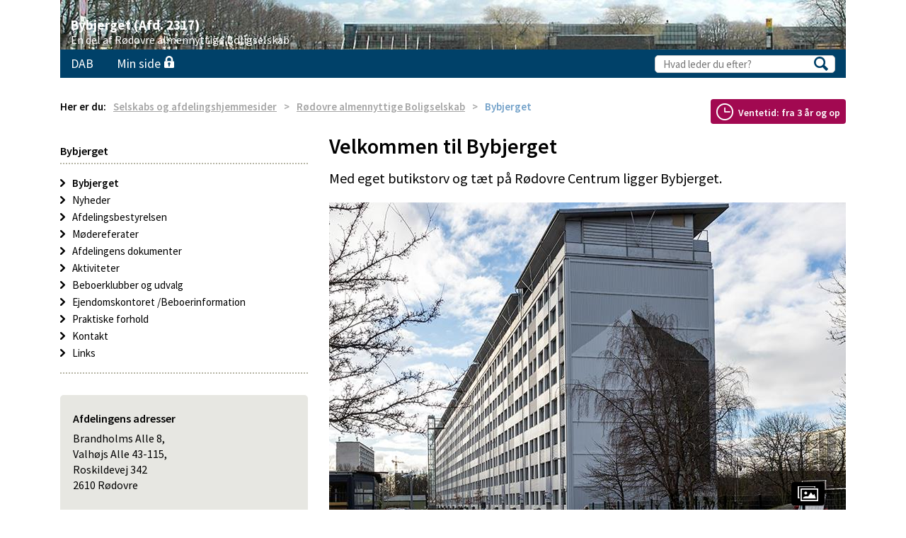

--- FILE ---
content_type: text/html; charset=utf-8
request_url: https://www.dabbolig.dk/roedovre-almennyttige-boligselskab/afdelingsoversigt/bybjerget/bybjerget/
body_size: 25034
content:

    <!doctype html>
    <html xmlns:umbraco="http://umbraco.org" lang="en" ng-app="BoligExtra" ng-controller="MasterController">
    <head>
        <meta charset="utf-8">
        <meta http-equiv="X-UA-Compatible" content="IE=edge" />
        <meta name="viewport" content="width=device-width, initial-scale=1">

        <title>Bybjerget - DAB</title>
<meta name="description" content=""/>

        <meta name="format-detection" content="telephone=no">

        <!--CookieConsent-->
        
        <script bex-mandatory id="cookie-consent-app" src="https://cookie.cdn.incomit.dk/assets/main.js" passive="true"></script>
        <!--End CookieConsent-->

        <link href="//fonts.googleapis.com/css?family=Source+Sans+Pro:400,600,700" rel="stylesheet" type="text/css">
        <link href="/css/bootstrap.min.css" rel="stylesheet">
        <link href="/css/bootstrap-theme.min.css" rel="stylesheet" />
        <link href="/css/FrontEndEdit.css" type="text/css" rel="stylesheet" />
        <link rel="stylesheet" type="text/css" href="/Dist/dab-css-min.css" />
        <script bex-mandatory src="/Dist/angular-vendor-min.js"></script>
        <script bex-mandatory src="/Dist/top-scripts-min.js"></script>

        
    
    <link href="/Scripts/Boligextra/Floatbox/floatbox.css" rel="stylesheet" />
    



    </head>
    <body style="zoom: 1; z-index: 0;">

        <div id="mobileMenu">
    <menu-list node-id="15698"></menu-list>
</div>
        <div id="mainContainer">

            
            <nav class="navbar navbar-fixed-top top-nav afd-nav  no-print">
        <div class="main-header second-type">
            <div class="container bannerStyleRules">

                <div class="navbar-header">
                    <button onclick="javascript:$('html,body').animate({ scrollTop: 0 }, 500);" type="button" class="navbar-toggle collapsed" data-toggle="collapse" data-target="#navbar-mobile" aria-expanded="false" aria-controls="navbar">
                        <span class="sr-only">Toggle navigation</span>
                        <span class="icon-bar"></span>
                        <span class="icon-bar"></span>
                        <span class="icon-bar"></span>
                        <span class="icon-open"></span>
                    </button>

                            <div style="background-image: url(/ImageGen.ashx?Image=/media/2120/top_roedovre.jpg&width=1140&height=70&crop=Resize); width: 1110px; height: 70px; line-height: normal">
                                <a href="/roedovre-almennyttige-boligselskab/afdelingsoversigt/bybjerget/" class="companyDepartment" id="logo" style="text-underline: none; color: #ffffff; display: inline-block">
                                    <span style="padding-left: 15px;">Bybjerget (Afd. 2317)</span>
                                </a>
                                <div class="clear"></div>
                                    <a href="/roedovre-almennyttige-boligselskab/" style="text-underline: none; color: #ffffff; display: inline-block">
                                        <span style="padding-left: 15px;" class="small-text">En del af R&#248;dovre almennyttige Boligselskab</span>
                                    </a>
                            </div>


                </div>
                <div id="navbar" class="navbar-collapse collapse">
                    <ul class="nav navbar-nav navbar-right list-unstyled"></ul>
                </div>
                
            </div>
        </div>
        <div class="sub-nav second-type">
            <div class="container">
                <div class="inside">
                    <ul class="pull-left list-unstyled">
                        <li class="hidden-xs">
                            <a href="/">DAB</a>
                        </li>
                        <li>
                            <a href="/min-side/" id="min_side">Min side <span class="lock"></span></a>
                        </li>
                            <li>
                                <a href="/skriv-dig-op/" id="gemte" style="display: none;">
                                  
                                    <span class="hidden-xs">Gemte boligønsker</span> <span class="house"></span><span class="counter" id="savedCartWishes">0</span>
                                </a>
                            </li>


                    </ul>
                    <div id="top-search" class="pull-right">
                        <form action="/soeg/" method="GET" id="frmEzSearch">
                            <input type="text" name="q" id="txtezSearch" placeholder="Hvad leder du efter?">
                            <b>
                                <input type="submit" value="" id="submit-search">
                            </b>
                        </form>
                    </div>
                </div>
            </div>
        </div>
        <div class="clearfix"></div>
        




    </nav>

            <div glossary role="main">
                <div id="oldIE" class="oldIE no-print" style="display: none; width: 100%;">

                    <div class="container">
                        <div class="statsContain col-xs-12">
                            <p style="font-size: 21px; line-height: 35px; margin-bottom: 5px;">
                                
                                
                            </p>
                        </div>
                    </div>
                </div>
                
    <div class="container" id="loader-handle">
        <div class="row no-print">
            <div class="col-md-12">
                <ul class="breadcrumbs list-unstyled pull-left" id="breadcrumbs" no-glossary>
    <li>Her er du:</li>
    
        <li class="step"><a href="/selskabs-og-afdelingshjemmesider/">Selskabs og afdelingshjemmesider</a></li>
        <li class="step"><a href="/roedovre-almennyttige-boligselskab/">R&#248;dovre almennyttige Boligselskab</a></li>
    
    <li class="current">Bybjerget</li>
</ul>
                <span class="pink-btn pull-right clock"><span></span>Ventetid: fra 3 &#229;r og op</span>
                <div class="clearfix"></div>
            </div>
        </div>
        <div class="clearfix"></div>
        <div class="row page-container">
            <div class="col-md-4 col-sm-5  hidden-xs no-print">
                <div class="sidebar normal-sidebar minus-margin">
                    <div class="sidebar normal-sidebar minus-margin">
        <h4>
            Bybjerget
            <div class="pull-right">

            </div>
        </h4>

                <ul class="navigation list-unstyled">
                <li class="current"><a href="/roedovre-almennyttige-boligselskab/afdelingsoversigt/bybjerget/bybjerget/" )>Bybjerget</a></li>
                <li class=""><a href="/roedovre-almennyttige-boligselskab/afdelingsoversigt/bybjerget/nyheder/" )>Nyheder</a></li>
                <li class=""><a href="/roedovre-almennyttige-boligselskab/afdelingsoversigt/bybjerget/afdelingsbestyrelsen/" )>Afdelingsbestyrelsen</a></li>
                <li class=""><a href="/roedovre-almennyttige-boligselskab/afdelingsoversigt/bybjerget/moedereferater/" )>M&#248;dereferater</a></li>
                <li class=""><a href="/roedovre-almennyttige-boligselskab/afdelingsoversigt/bybjerget/afdelingens-dokumenter/" )>Afdelingens dokumenter</a></li>
                <li class=""><a href="/roedovre-almennyttige-boligselskab/afdelingsoversigt/bybjerget/aktiviteter/" )>Aktiviteter</a></li>
                <li class=""><a href="/roedovre-almennyttige-boligselskab/afdelingsoversigt/bybjerget/beboerklubber-og-udvalg/" )>Beboerklubber og udvalg</a></li>
                <li class=""><a href="/roedovre-almennyttige-boligselskab/afdelingsoversigt/bybjerget/ejendomskontoret-beboerinformation/" )>Ejendomskontoret /Beboerinformation</a></li>
                <li class=""><a href="/roedovre-almennyttige-boligselskab/afdelingsoversigt/bybjerget/praktiske-forhold/" )>Praktiske forhold</a></li>
                <li class=""><a href="/roedovre-almennyttige-boligselskab/afdelingsoversigt/bybjerget/kontakt/" )>Kontakt</a></li>
                <li class=""><a href="/roedovre-almennyttige-boligselskab/afdelingsoversigt/bybjerget/links/" )>Links</a></li>

        </ul>


    </div>
        <div class="box grey">
            <h4>
                Afdelingens adresser
            </h4>
                    <ul class="list-unstyled border-separation">
                            <li>
Brandholms Alle 8,                                    <br/>
Valh&#248;js Alle 43-115,                                    <br/>
Roskildevej 342                                    <br/>
                                2610 R&#248;dovre
                            </li>
                    </ul>

        </div>
                </div>
                <ask-us
        primary-tag=""
        secondary-tags=""
        is-mobile-view="False"
        numbersOfQuestions=""
        fixedHeight="False"
         ></ask-us>
            </div>
            

    <input type="hidden" id="cNo" value="23" />
<input type="hidden" id="dNo" value="17" />

<div class="col-md-8 col-sm-7 department-view-page" ng-controller="departmentFrontPageController">
    <div class="page-content normal-page">
        <h1>Velkommen til Bybjerget</h1>
        <p class="header-desc">Med eget butikstorv og t&#230;t p&#229; R&#248;dovre Centrum ligger Bybjerget.</p>

            <div class="top-image" data-toggle="modal" data-target="#gallery-modal">
                <img src="/imagegen.ashx?width=730&image=/Media/BoligExtra/23/17/Bybjerget-6339_crop.jpg" class=" image">
                    <div class="gallery-icon">
                        <span></span>
                    </div>
            </div>
                <div class="modal fade in" id="gallery-modal" aria-hidden="false" style="display: none;">
                    <div class="modal-dialog">
                        <div class="modal-content">
                            <div class="modal-body">
                                <div class="paging">
                                    
                                </div>
                                <button class="close" aria-label="Close" type="button" data-dismiss="modal">
                                    <span aria-hidden="true">×</span>
                                </button>
                                <div class="carousel slide" ng-non-bindable id="modal-gallery-carousel" data-interval="5000" data-ride="carousel">
                                    <img id="rotate-phone" alt="rotate your phone" src="/img/rotate-phone.png">
                                    <div class="carousel-inner" role="listbox">
                                            <div class="item active">
                                                <img alt="" src="/Media/BoligExtra/23/17/Bybjerget-6339_crop.jpg">
                                            </div>
                                            <div class="item">
                                                <img alt="" src="/Media/BoligExtra/23/17/Bybjerget-6296_crop.jpg">
                                            </div>
                                            <div class="item">
                                                <img alt="" src="/Media/BoligExtra/23/17/Bybjerget-6298_crop.jpg">
                                            </div>
                                            <div class="item">
                                                <img alt="" src="/Media/BoligExtra/23/17/Bybjerget-6301_crop.jpg">
                                            </div>
                                            <div class="item">
                                                <img alt="" src="/Media/BoligExtra/23/17/Bybjerget-6306_crop.jpg">
                                            </div>
                                            <div class="item">
                                                <img alt="" src="/Media/BoligExtra/23/17/Bybjerget-6322_crop.jpg">
                                            </div>
                                            <div class="item">
                                                <img alt="" src="/Media/BoligExtra/23/17/Roskildevej 0236 afdfoto.jpg">
                                            </div>
                                            <div class="item">
                                                <img alt="" src="/Media/BoligExtra/23/17/Roskildevej 0247 afdfoto.jpg">
                                            </div>
                                            <div class="item">
                                                <img alt="" src="/Media/BoligExtra/23/17/Roskildevej 0255 afdfoto.jpg">
                                            </div>
                                    </div>
                                    <!-- Controls -->
                                    <a class="left-nav" role="button" href="#modal-gallery-carousel" data-slide="prev">
                                    </a>
                                    <a class="right-nav" role="button" href="#modal-gallery-carousel" data-slide="next">
                                    </a>
                                </div>
                            </div>
                        </div><!-- /.modal-content -->
                    </div><!-- /.modal-dialog -->
                </div>

        <p class="page-normal-desc">
            <p>Fra boligerne på de øverste etager er der udsigt over Rødovre og København.</p>
<p>Bybjerget består af fire blokke i op til otte etager med dejlige grønne omgivelser, hvor der er mange gode legemuligheder, eksempelvis er der bold-, skøjte- og tennisbane, en kælkebakke og flere legepladser.</p>
<p>Der er skole og institutioner tæt ved.</p>
<p>I afdelingen er der fællesvaskerier og selskabslokale.</p>
<p>På under 10 minutter kan du på gåben komme til Rødovre Centrum med mange shoppingmuligheder, og der er cirka otte kilometer til København.</p>
        </p>

            <div class="rentingRules">
                <center>
                    <a href="#" class="blue-btn" onclick="openFile(42693, false)">Læs om udlejningsregler her</a>
                </center>
            </div>

        <div class="page-about-icons">
            <p class="head">Om afdelingen</p>
            <div class="row item-set">
                <div id="DepartmentTexts">
                    <!-- Department_Texts_Template HERE -->
                </div>

                <div class="col-md-4 col-lg-4 col-sm-6 col-xs-6 to-single-line" title="Energimærke">
                    <div class="depTextImgPlaceholder depTextEM"></div>
                    <p class="headline">Energimærke</p>
                    <p class="description energyLabel"></p>
                </div>

            </div>
        </div>
        <div class="header-table row">
            <div class="col-xs-12">
                <span ng-click="showHelpText = !showHelpText" class="text pull-left">Alle boligtyper i Bybjerget <span class="help-text-icon"></span></span>


                <div class="kort-button pull-right" ng-click="showMap()">
                    <div class="green-box">
                        <span class="minus"></span><span class="plus"></span>
                    </div>
                    Se placering på kort
                </div>
                <div class="visible-xs view-on-maps-mobile">
                    <span></span>Vis Vej
                </div>
                <div class="clearfix"></div>
            </div>
        </div>
        <span ng-show="showHelpText">Beløbene i kolonnen forbrug er vejledende og kan variere, da de er baseret på tidligere beboeres forbrug.</span>
        <div class="item-map" style="display: none;">
            <div id="MapResult" style="height: 620px;">
            </div>
        </div>

        <div class="item-table price-table second">

            

            <department-render department="department"
                               is-staff-signup-active="isStaffSignupActive">
            </department-render>


            <div class="modal fade in" id="flyt-modal" modalsize="m">
                <div class="modal-dialog">
                    <div class="modal-content">
                        <iframe src="#" class="full-width move-in-now-modal"></iframe>
                    </div>
                </div>
            </div>
            <p>&nbsp;</p>
            <a class="full-width-btn" href="/roedovre-almennyttige-boligselskab/">
                <span class="text">Læs mere om selskabet og de øvrige afdelinger</span><span class="green-arrow-box"><span class="right-arrow"></span></span>
            </a>

        </div>
    </div>
</div>



<script id="Department_Texts_template" type="text/x-jsrender">



    {{if Text}}


    <div class="col-md-4 col-lg-4 col-sm-6 col-xs-6 to-single-line" title="{{>Headline}}">
        <div class="depTextImgPlaceholder depText{{>ID}}"></div>
        <p class="headline">{{>Headline}}</p>
        <p class="description">{{>Text}}</p>
    </div>

    {{/if}}
</script>

<script>

    $(document).on("click", ".modal-trigger", function () {
        var url = $(this).data("load-url");
        $("#flyt-modal iframe").attr("src", url);
        $("#flyt-modal").modal();
    });
</script>



<script type="text/javascript">
    var map = null;
    var dNo = $("#dNo").val();
    var cNo = $("#cNo").val();

    $(document).ready(function () {
        showLoader();
        $.get("/umbraco/api/Department/GetDepartmentTexts?_=" + Math.random() + "&dNo=" + dNo + "&cNo=" + cNo, function (data) {

            $("#DepartmentTexts").html($("#Department_Texts_template").render(data));
            $(".page-about-icons p.description").each(function () {
                var content = $(this).html();
                var length = $(this).width();
                $(this).before("<p style='display:inline-block'>" + content + "</p>");
                if ($(this).prev().width() > length) {
                    $(this).after('<a class="item-set-more green-arrow-box" onclick="$(this).prev().toggleClass(\'fold-out\'); $(this).children().toggleClass(\'up-arrow down-arrow\')" href="javascript:void(0)"><span class="down-arrow"></span></a>');
                }
                $(this).prev().remove();
            });
            hideLoader();
        });

        $.get("/umbraco/surface/SearchSurface/Get2013SingleDepartmentJson?_=" + Math.random() + "&companyNo=" + cNo + "&departmentNo=" + dNo, function (data) {

            var result = $.parseJSON(data);
            var itemsToBind = result[0].Boliger;
            var energyLabel = itemsToBind[0].EnergyLabel;
            energyLabel = energyLabel != null ? energyLabel : "Ingen";
            if (itemsToBind[0].EnergyLabelExpired)
                energyLabel = "Under udarb.";

            $(".energyLabel").append(energyLabel);



        });

    });


    

    function toggleView(senderClass) {

        if ($(".toggel" + senderClass).hasClass("active")) {
            $(".toggel" + senderClass).removeClass("active");
        } else {
            $(".toggel" + senderClass).addClass("active");
        }

        var shortText = $(".shortText" + senderClass);
        shortText.toggle();

        var textItem = $(".text" + senderClass);
        textItem.slideToggle();

    }


</script>



            <!-- BOTTOM BUTTONS -->
            <!-- BOTTOM BUTTONS -->
<div class="social-buttons col-md-6 col-md-offset-6 no-print">

    <a class="share fb_free" href="/Umbraco/aspx/tipenven.aspx?pageId=15698&query=" rel="floatbox">
        <span class="icon"></span>
        Tip en ven
    </a>

    <a href="javascript:window.print()" class="print">
        <span class="print"></span>
        Print siden
    </a>
        <a href="http://www.facebook.com/sharer.php?u=https://www.dabbolig.dk/roedovre-almennyttige-boligselskab/afdelingsoversigt/bybjerget/bybjerget/" title="Share to Facebook" class="facebook">
            <span class="icon"></span>
            Del på Facebook
        </a>
        <a href="https://www.linkedin.com/cws/share?url=https://www.dabbolig.dk/roedovre-almennyttige-boligselskab/afdelingsoversigt/bybjerget/bybjerget/" title="Share to LinkedIn" class="linkedin">
            <span class="icon"></span>
            Del på LinkedIn
        </a>


</div>

<div class="clearfix"></div>
<!-- Blue boX for mobile -->

            <!-- Blue boX for mobile -->
            <ask-us
        primary-tag=""
        secondary-tags=""
        is-mobile-view="True"
        numbersOfQuestions=""
        fixedHeight="False"
         ></ask-us>

        </div>
    </div>


            </div>
            <footer class="no-print">
                <div class="container">
                    <div class="row">
                        <div class="col-md-1 col-sm-1 footer-icon">
                            <img src="/img/footer-icon.svg" alt="">
                        </div>
                        <footer-map></footer-map>

                        <div class="col-md-3 right-footer col-sm-10">
    <h3>Hurtig vej til ...</h3>
    <ul class="list-unstyled">
                <li><a href="/find-bolig/">Find bolig</a></li>
                <li><a href="/at-bo-alment/naar-du-flytter-ind-og-ud/">N&#229;r du flytter ind og ud</a></li>
                <li><a href="/kontakt/">Kontakt</a></li>
                <li><a href="/om-os/dabs-ydelser/persondatapolitik/">Persondatapolitik</a></li>
                <li><a href="/whistleblowerordningen/">Whistleblowerordningen</a></li>
                <li><a href="https://www.was.digst.dk/dabbolig-dk">Tilg&#230;ngelighedserkl&#230;ring</a></li>
        <div class="clearfix"></div>
    </ul>
    <a href="/login.aspx" id="footer-login">
        <span class="lock"></span><span class="text">
            Log ind på<br>
            Min side
        </span>
    </a>
    <div class="visible-lg visible-md translate-container">
        <div id="google_translate_element"></div>
        <p>DAB-Lejerbo tager forbehold for oversættelsen ikke er korrekt</p>
    </div>
</div>
                    </div>
                </div>
            </footer>

            <a href="#" id="go-to-top-mobile">
                <span></span></a>
            <!-- Include all compiled plugins (below), or include individual files as needed -->
            <script bex-mandatory src="/Scripts/Boligextra/Floatbox/floatbox.js"></script>
            <script bex-mandatory src="/Dist/bottom-scripts-min.js"></script>

            
    



            <!-- Google Tag Manager -->
            <noscript>
            <iframe src="//www.googletagmanager.com/ns.html?id=GTM-P2T6VX"
                    height="0" width="0" style="display: none; visibility: hidden"></iframe>
        </noscript>
        <script>
            window.addCookieEvent("_utma",
                function () {
                    (function (w, d, s, l, i) {
                        w[l] = w[l] || []; w[l].push({
                            'gtm.start':
                                new Date().getTime(), event: 'gtm.js'
                        }); var f = d.getElementsByTagName(s)[0],
                            j = d.createElement(s), dl = l != 'dataLayer' ? '&l=' + l : ''; j.async = true; j.src =
                                '//www.googletagmanager.com/gtm.js?id=' + i + dl; f.parentNode.insertBefore(j, f);
                    })(window, document, 'script', 'dataLayer', 'GTM-P2T6VX');
                },
                function () { });
        </script>
            
            <!-- End Google Tag Manager -->

            <script bex-mandatory type="text/javascript">
                function googleTranslateElementInit() {
                    new google.translate.TranslateElement({
                        pageLanguage: 'da',
                        layout: google.translate.TranslateElement.InlineLayout.SIMPLE
                    },
                        'google_translate_element');

                    // This is for overwriting the default text in the Google translater dropdown
                    setTimeout('$(".goog-te-menu-value span").first().html("Choose language")', 1000);
                }

                window.currentNodeId = '15698';
            </script>
            
            <script bex-mandatory type="text/javascript" src="//translate.google.com/translate_a/element.js?cb=googleTranslateElementInit"></script>

        </div>
    </body>
    </html>


--- FILE ---
content_type: text/html; charset=utf-8
request_url: https://www.dabbolig.dk/roedovre-almennyttige-boligselskab/afdelingsoversigt/bybjerget/bybjerget/
body_size: 25004
content:

    <!doctype html>
    <html xmlns:umbraco="http://umbraco.org" lang="en" ng-app="BoligExtra" ng-controller="MasterController">
    <head>
        <meta charset="utf-8">
        <meta http-equiv="X-UA-Compatible" content="IE=edge" />
        <meta name="viewport" content="width=device-width, initial-scale=1">

        <title>Bybjerget - DAB</title>
<meta name="description" content=""/>

        <meta name="format-detection" content="telephone=no">

        <!--CookieConsent-->
        
        <script bex-mandatory id="cookie-consent-app" src="https://cookie.cdn.incomit.dk/assets/main.js" passive="true"></script>
        <!--End CookieConsent-->

        <link href="//fonts.googleapis.com/css?family=Source+Sans+Pro:400,600,700" rel="stylesheet" type="text/css">
        <link href="/css/bootstrap.min.css" rel="stylesheet">
        <link href="/css/bootstrap-theme.min.css" rel="stylesheet" />
        <link href="/css/FrontEndEdit.css" type="text/css" rel="stylesheet" />
        <link rel="stylesheet" type="text/css" href="/Dist/dab-css-min.css" />
        <script bex-mandatory src="/Dist/angular-vendor-min.js"></script>
        <script bex-mandatory src="/Dist/top-scripts-min.js"></script>

        
    
    <link href="/Scripts/Boligextra/Floatbox/floatbox.css" rel="stylesheet" />
    



    </head>
    <body style="zoom: 1; z-index: 0;">

        <div id="mobileMenu">
    <menu-list node-id="15698"></menu-list>
</div>
        <div id="mainContainer">

            
            <nav class="navbar navbar-fixed-top top-nav afd-nav  no-print">
        <div class="main-header second-type">
            <div class="container bannerStyleRules">

                <div class="navbar-header">
                    <button onclick="javascript:$('html,body').animate({ scrollTop: 0 }, 500);" type="button" class="navbar-toggle collapsed" data-toggle="collapse" data-target="#navbar-mobile" aria-expanded="false" aria-controls="navbar">
                        <span class="sr-only">Toggle navigation</span>
                        <span class="icon-bar"></span>
                        <span class="icon-bar"></span>
                        <span class="icon-bar"></span>
                        <span class="icon-open"></span>
                    </button>

                            <div style="background-image: url(/ImageGen.ashx?Image=/media/2120/top_roedovre.jpg&width=1140&height=70&crop=Resize); width: 1110px; height: 70px; line-height: normal">
                                <a href="/roedovre-almennyttige-boligselskab/afdelingsoversigt/bybjerget/" class="companyDepartment" id="logo" style="text-underline: none; color: #ffffff; display: inline-block">
                                    <span style="padding-left: 15px;">Bybjerget (Afd. 2317)</span>
                                </a>
                                <div class="clear"></div>
                                    <a href="/roedovre-almennyttige-boligselskab/" style="text-underline: none; color: #ffffff; display: inline-block">
                                        <span style="padding-left: 15px;" class="small-text">En del af R&#248;dovre almennyttige Boligselskab</span>
                                    </a>
                            </div>


                </div>
                <div id="navbar" class="navbar-collapse collapse">
                    <ul class="nav navbar-nav navbar-right list-unstyled"></ul>
                </div>
                
            </div>
        </div>
        <div class="sub-nav second-type">
            <div class="container">
                <div class="inside">
                    <ul class="pull-left list-unstyled">
                        <li class="hidden-xs">
                            <a href="/">DAB</a>
                        </li>
                        <li>
                            <a href="/min-side/" id="min_side">Min side <span class="lock"></span></a>
                        </li>
                            <li>
                                <a href="/skriv-dig-op/" id="gemte" style="display: none;">
                                  
                                    <span class="hidden-xs">Gemte boligønsker</span> <span class="house"></span><span class="counter" id="savedCartWishes">0</span>
                                </a>
                            </li>


                    </ul>
                    <div id="top-search" class="pull-right">
                        <form action="/soeg/" method="GET" id="frmEzSearch">
                            <input type="text" name="q" id="txtezSearch" placeholder="Hvad leder du efter?">
                            <b>
                                <input type="submit" value="" id="submit-search">
                            </b>
                        </form>
                    </div>
                </div>
            </div>
        </div>
        <div class="clearfix"></div>
        




    </nav>

            <div glossary role="main">
                <div id="oldIE" class="oldIE no-print" style="display: none; width: 100%;">

                    <div class="container">
                        <div class="statsContain col-xs-12">
                            <p style="font-size: 21px; line-height: 35px; margin-bottom: 5px;">
                                
                                
                            </p>
                        </div>
                    </div>
                </div>
                
    <div class="container" id="loader-handle">
        <div class="row no-print">
            <div class="col-md-12">
                <ul class="breadcrumbs list-unstyled pull-left" id="breadcrumbs" no-glossary>
    <li>Her er du:</li>
    
        <li class="step"><a href="/selskabs-og-afdelingshjemmesider/">Selskabs og afdelingshjemmesider</a></li>
        <li class="step"><a href="/roedovre-almennyttige-boligselskab/">R&#248;dovre almennyttige Boligselskab</a></li>
    
    <li class="current">Bybjerget</li>
</ul>
                <span class="pink-btn pull-right clock"><span></span>Ventetid: fra 3 &#229;r og op</span>
                <div class="clearfix"></div>
            </div>
        </div>
        <div class="clearfix"></div>
        <div class="row page-container">
            <div class="col-md-4 col-sm-5  hidden-xs no-print">
                <div class="sidebar normal-sidebar minus-margin">
                    <div class="sidebar normal-sidebar minus-margin">
        <h4>
            Bybjerget
            <div class="pull-right">

            </div>
        </h4>

                <ul class="navigation list-unstyled">
                <li class="current"><a href="/roedovre-almennyttige-boligselskab/afdelingsoversigt/bybjerget/bybjerget/" )>Bybjerget</a></li>
                <li class=""><a href="/roedovre-almennyttige-boligselskab/afdelingsoversigt/bybjerget/nyheder/" )>Nyheder</a></li>
                <li class=""><a href="/roedovre-almennyttige-boligselskab/afdelingsoversigt/bybjerget/afdelingsbestyrelsen/" )>Afdelingsbestyrelsen</a></li>
                <li class=""><a href="/roedovre-almennyttige-boligselskab/afdelingsoversigt/bybjerget/moedereferater/" )>M&#248;dereferater</a></li>
                <li class=""><a href="/roedovre-almennyttige-boligselskab/afdelingsoversigt/bybjerget/afdelingens-dokumenter/" )>Afdelingens dokumenter</a></li>
                <li class=""><a href="/roedovre-almennyttige-boligselskab/afdelingsoversigt/bybjerget/aktiviteter/" )>Aktiviteter</a></li>
                <li class=""><a href="/roedovre-almennyttige-boligselskab/afdelingsoversigt/bybjerget/beboerklubber-og-udvalg/" )>Beboerklubber og udvalg</a></li>
                <li class=""><a href="/roedovre-almennyttige-boligselskab/afdelingsoversigt/bybjerget/ejendomskontoret-beboerinformation/" )>Ejendomskontoret /Beboerinformation</a></li>
                <li class=""><a href="/roedovre-almennyttige-boligselskab/afdelingsoversigt/bybjerget/praktiske-forhold/" )>Praktiske forhold</a></li>
                <li class=""><a href="/roedovre-almennyttige-boligselskab/afdelingsoversigt/bybjerget/kontakt/" )>Kontakt</a></li>
                <li class=""><a href="/roedovre-almennyttige-boligselskab/afdelingsoversigt/bybjerget/links/" )>Links</a></li>

        </ul>


    </div>
        <div class="box grey">
            <h4>
                Afdelingens adresser
            </h4>
                    <ul class="list-unstyled border-separation">
                            <li>
Brandholms Alle 8,                                    <br/>
Valh&#248;js Alle 43-115,                                    <br/>
Roskildevej 342                                    <br/>
                                2610 R&#248;dovre
                            </li>
                    </ul>

        </div>
                </div>
                <ask-us
        primary-tag=""
        secondary-tags=""
        is-mobile-view="False"
        numbersOfQuestions=""
        fixedHeight="False"
         ></ask-us>
            </div>
            

    <input type="hidden" id="cNo" value="23" />
<input type="hidden" id="dNo" value="17" />

<div class="col-md-8 col-sm-7 department-view-page" ng-controller="departmentFrontPageController">
    <div class="page-content normal-page">
        <h1>Velkommen til Bybjerget</h1>
        <p class="header-desc">Med eget butikstorv og t&#230;t p&#229; R&#248;dovre Centrum ligger Bybjerget.</p>

            <div class="top-image" data-toggle="modal" data-target="#gallery-modal">
                <img src="/imagegen.ashx?width=730&image=/Media/BoligExtra/23/17/Bybjerget-6339_crop.jpg" class=" image">
                    <div class="gallery-icon">
                        <span></span>
                    </div>
            </div>
                <div class="modal fade in" id="gallery-modal" aria-hidden="false" style="display: none;">
                    <div class="modal-dialog">
                        <div class="modal-content">
                            <div class="modal-body">
                                <div class="paging">
                                    
                                </div>
                                <button class="close" aria-label="Close" type="button" data-dismiss="modal">
                                    <span aria-hidden="true">×</span>
                                </button>
                                <div class="carousel slide" ng-non-bindable id="modal-gallery-carousel" data-interval="5000" data-ride="carousel">
                                    <img id="rotate-phone" alt="rotate your phone" src="/img/rotate-phone.png">
                                    <div class="carousel-inner" role="listbox">
                                            <div class="item active">
                                                <img alt="" src="/Media/BoligExtra/23/17/Bybjerget-6339_crop.jpg">
                                            </div>
                                            <div class="item">
                                                <img alt="" src="/Media/BoligExtra/23/17/Bybjerget-6296_crop.jpg">
                                            </div>
                                            <div class="item">
                                                <img alt="" src="/Media/BoligExtra/23/17/Bybjerget-6298_crop.jpg">
                                            </div>
                                            <div class="item">
                                                <img alt="" src="/Media/BoligExtra/23/17/Bybjerget-6301_crop.jpg">
                                            </div>
                                            <div class="item">
                                                <img alt="" src="/Media/BoligExtra/23/17/Bybjerget-6306_crop.jpg">
                                            </div>
                                            <div class="item">
                                                <img alt="" src="/Media/BoligExtra/23/17/Bybjerget-6322_crop.jpg">
                                            </div>
                                            <div class="item">
                                                <img alt="" src="/Media/BoligExtra/23/17/Roskildevej 0236 afdfoto.jpg">
                                            </div>
                                            <div class="item">
                                                <img alt="" src="/Media/BoligExtra/23/17/Roskildevej 0247 afdfoto.jpg">
                                            </div>
                                            <div class="item">
                                                <img alt="" src="/Media/BoligExtra/23/17/Roskildevej 0255 afdfoto.jpg">
                                            </div>
                                    </div>
                                    <!-- Controls -->
                                    <a class="left-nav" role="button" href="#modal-gallery-carousel" data-slide="prev">
                                    </a>
                                    <a class="right-nav" role="button" href="#modal-gallery-carousel" data-slide="next">
                                    </a>
                                </div>
                            </div>
                        </div><!-- /.modal-content -->
                    </div><!-- /.modal-dialog -->
                </div>

        <p class="page-normal-desc">
            <p>Fra boligerne på de øverste etager er der udsigt over Rødovre og København.</p>
<p>Bybjerget består af fire blokke i op til otte etager med dejlige grønne omgivelser, hvor der er mange gode legemuligheder, eksempelvis er der bold-, skøjte- og tennisbane, en kælkebakke og flere legepladser.</p>
<p>Der er skole og institutioner tæt ved.</p>
<p>I afdelingen er der fællesvaskerier og selskabslokale.</p>
<p>På under 10 minutter kan du på gåben komme til Rødovre Centrum med mange shoppingmuligheder, og der er cirka otte kilometer til København.</p>
        </p>

            <div class="rentingRules">
                <center>
                    <a href="#" class="blue-btn" onclick="openFile(42693, false)">Læs om udlejningsregler her</a>
                </center>
            </div>

        <div class="page-about-icons">
            <p class="head">Om afdelingen</p>
            <div class="row item-set">
                <div id="DepartmentTexts">
                    <!-- Department_Texts_Template HERE -->
                </div>

                <div class="col-md-4 col-lg-4 col-sm-6 col-xs-6 to-single-line" title="Energimærke">
                    <div class="depTextImgPlaceholder depTextEM"></div>
                    <p class="headline">Energimærke</p>
                    <p class="description energyLabel"></p>
                </div>

            </div>
        </div>
        <div class="header-table row">
            <div class="col-xs-12">
                <span ng-click="showHelpText = !showHelpText" class="text pull-left">Alle boligtyper i Bybjerget <span class="help-text-icon"></span></span>


                <div class="kort-button pull-right" ng-click="showMap()">
                    <div class="green-box">
                        <span class="minus"></span><span class="plus"></span>
                    </div>
                    Se placering på kort
                </div>
                <div class="visible-xs view-on-maps-mobile">
                    <span></span>Vis Vej
                </div>
                <div class="clearfix"></div>
            </div>
        </div>
        <span ng-show="showHelpText">Beløbene i kolonnen forbrug er vejledende og kan variere, da de er baseret på tidligere beboeres forbrug.</span>
        <div class="item-map" style="display: none;">
            <div id="MapResult" style="height: 620px;">
            </div>
        </div>

        <div class="item-table price-table second">

            

            <department-render department="department"
                               is-staff-signup-active="isStaffSignupActive">
            </department-render>


            <div class="modal fade in" id="flyt-modal" modalsize="m">
                <div class="modal-dialog">
                    <div class="modal-content">
                        <iframe src="#" class="full-width move-in-now-modal"></iframe>
                    </div>
                </div>
            </div>
            <p>&nbsp;</p>
            <a class="full-width-btn" href="/roedovre-almennyttige-boligselskab/">
                <span class="text">Læs mere om selskabet og de øvrige afdelinger</span><span class="green-arrow-box"><span class="right-arrow"></span></span>
            </a>

        </div>
    </div>
</div>



<script id="Department_Texts_template" type="text/x-jsrender">



    {{if Text}}


    <div class="col-md-4 col-lg-4 col-sm-6 col-xs-6 to-single-line" title="{{>Headline}}">
        <div class="depTextImgPlaceholder depText{{>ID}}"></div>
        <p class="headline">{{>Headline}}</p>
        <p class="description">{{>Text}}</p>
    </div>

    {{/if}}
</script>

<script>

    $(document).on("click", ".modal-trigger", function () {
        var url = $(this).data("load-url");
        $("#flyt-modal iframe").attr("src", url);
        $("#flyt-modal").modal();
    });
</script>



<script type="text/javascript">
    var map = null;
    var dNo = $("#dNo").val();
    var cNo = $("#cNo").val();

    $(document).ready(function () {
        showLoader();
        $.get("/umbraco/api/Department/GetDepartmentTexts?_=" + Math.random() + "&dNo=" + dNo + "&cNo=" + cNo, function (data) {

            $("#DepartmentTexts").html($("#Department_Texts_template").render(data));
            $(".page-about-icons p.description").each(function () {
                var content = $(this).html();
                var length = $(this).width();
                $(this).before("<p style='display:inline-block'>" + content + "</p>");
                if ($(this).prev().width() > length) {
                    $(this).after('<a class="item-set-more green-arrow-box" onclick="$(this).prev().toggleClass(\'fold-out\'); $(this).children().toggleClass(\'up-arrow down-arrow\')" href="javascript:void(0)"><span class="down-arrow"></span></a>');
                }
                $(this).prev().remove();
            });
            hideLoader();
        });

        $.get("/umbraco/surface/SearchSurface/Get2013SingleDepartmentJson?_=" + Math.random() + "&companyNo=" + cNo + "&departmentNo=" + dNo, function (data) {

            var result = $.parseJSON(data);
            var itemsToBind = result[0].Boliger;
            var energyLabel = itemsToBind[0].EnergyLabel;
            energyLabel = energyLabel != null ? energyLabel : "Ingen";
            if (itemsToBind[0].EnergyLabelExpired)
                energyLabel = "Under udarb.";

            $(".energyLabel").append(energyLabel);



        });

    });


    

    function toggleView(senderClass) {

        if ($(".toggel" + senderClass).hasClass("active")) {
            $(".toggel" + senderClass).removeClass("active");
        } else {
            $(".toggel" + senderClass).addClass("active");
        }

        var shortText = $(".shortText" + senderClass);
        shortText.toggle();

        var textItem = $(".text" + senderClass);
        textItem.slideToggle();

    }


</script>



            <!-- BOTTOM BUTTONS -->
            <!-- BOTTOM BUTTONS -->
<div class="social-buttons col-md-6 col-md-offset-6 no-print">

    <a class="share fb_free" href="/Umbraco/aspx/tipenven.aspx?pageId=15698&query=" rel="floatbox">
        <span class="icon"></span>
        Tip en ven
    </a>

    <a href="javascript:window.print()" class="print">
        <span class="print"></span>
        Print siden
    </a>
        <a href="http://www.facebook.com/sharer.php?u=https://www.dabbolig.dk/roedovre-almennyttige-boligselskab/afdelingsoversigt/bybjerget/bybjerget/" title="Share to Facebook" class="facebook">
            <span class="icon"></span>
            Del på Facebook
        </a>
        <a href="https://www.linkedin.com/cws/share?url=https://www.dabbolig.dk/roedovre-almennyttige-boligselskab/afdelingsoversigt/bybjerget/bybjerget/" title="Share to LinkedIn" class="linkedin">
            <span class="icon"></span>
            Del på LinkedIn
        </a>


</div>

<div class="clearfix"></div>
<!-- Blue boX for mobile -->

            <!-- Blue boX for mobile -->
            <ask-us
        primary-tag=""
        secondary-tags=""
        is-mobile-view="True"
        numbersOfQuestions=""
        fixedHeight="False"
         ></ask-us>

        </div>
    </div>


            </div>
            <footer class="no-print">
                <div class="container">
                    <div class="row">
                        <div class="col-md-1 col-sm-1 footer-icon">
                            <img src="/img/footer-icon.svg" alt="">
                        </div>
                        <footer-map></footer-map>

                        <div class="col-md-3 right-footer col-sm-10">
    <h3>Hurtig vej til ...</h3>
    <ul class="list-unstyled">
                <li><a href="/find-bolig/">Find bolig</a></li>
                <li><a href="/at-bo-alment/naar-du-flytter-ind-og-ud/">N&#229;r du flytter ind og ud</a></li>
                <li><a href="/kontakt/">Kontakt</a></li>
                <li><a href="/om-os/dabs-ydelser/persondatapolitik/">Persondatapolitik</a></li>
                <li><a href="/whistleblowerordningen/">Whistleblowerordningen</a></li>
                <li><a href="https://www.was.digst.dk/dabbolig-dk">Tilg&#230;ngelighedserkl&#230;ring</a></li>
        <div class="clearfix"></div>
    </ul>
    <a href="/login.aspx" id="footer-login">
        <span class="lock"></span><span class="text">
            Log ind på<br>
            Min side
        </span>
    </a>
    <div class="visible-lg visible-md translate-container">
        <div id="google_translate_element"></div>
        <p>DAB-Lejerbo tager forbehold for oversættelsen ikke er korrekt</p>
    </div>
</div>
                    </div>
                </div>
            </footer>

            <a href="#" id="go-to-top-mobile">
                <span></span></a>
            <!-- Include all compiled plugins (below), or include individual files as needed -->
            <script bex-mandatory src="/Scripts/Boligextra/Floatbox/floatbox.js"></script>
            <script bex-mandatory src="/Dist/bottom-scripts-min.js"></script>

            
    



            <!-- Google Tag Manager -->
            <noscript>
            <iframe src="//www.googletagmanager.com/ns.html?id=GTM-P2T6VX"
                    height="0" width="0" style="display: none; visibility: hidden"></iframe>
        </noscript>
        <script>
            window.addCookieEvent("_utma",
                function () {
                    (function (w, d, s, l, i) {
                        w[l] = w[l] || []; w[l].push({
                            'gtm.start':
                                new Date().getTime(), event: 'gtm.js'
                        }); var f = d.getElementsByTagName(s)[0],
                            j = d.createElement(s), dl = l != 'dataLayer' ? '&l=' + l : ''; j.async = true; j.src =
                                '//www.googletagmanager.com/gtm.js?id=' + i + dl; f.parentNode.insertBefore(j, f);
                    })(window, document, 'script', 'dataLayer', 'GTM-P2T6VX');
                },
                function () { });
        </script>
            
            <!-- End Google Tag Manager -->

            <script bex-mandatory type="text/javascript">
                function googleTranslateElementInit() {
                    new google.translate.TranslateElement({
                        pageLanguage: 'da',
                        layout: google.translate.TranslateElement.InlineLayout.SIMPLE
                    },
                        'google_translate_element');

                    // This is for overwriting the default text in the Google translater dropdown
                    setTimeout('$(".goog-te-menu-value span").first().html("Choose language")', 1000);
                }

                window.currentNodeId = '15698';
            </script>
            
            <script bex-mandatory type="text/javascript" src="//translate.google.com/translate_a/element.js?cb=googleTranslateElementInit"></script>

        </div>
    </body>
    </html>


--- FILE ---
content_type: text/html
request_url: https://www.dabbolig.dk/Templates/Menu/Menu.html
body_size: 2184
content:
<!--<div ng-switch on="(menuData.ShowLoggedInNavigation || !menuData.IsCompanyOrDepartmentPage)">
    <div ng-switch-when="true">-->
<div id="mobile-nav" class="hidden-sm hidden-md hidden-lg mobile-navigation no-print">
    <header>
        <nav class="navbar top-nav ">
            <div class="main-header">
                <div class="container">
                    <div class="navbar-header">
                        <div class="back-btn w-logo" style="display: block;">
                            <a href="/">
                                <i class="glyphicon glyphicon-menu-left"></i>
                                <span></span>
                            </a>
                        </div>
                    </div>
                </div>
            </div>
            <div class="sub-nav">
                <div class="container">
                    <div id="top-search" class="pull-right"></div>
                </div>
            </div>
            <div class="clearfix"></div>
        </nav>
    </header>
    <main>
        <div class="navigation-container">
            <div class="navigation-items first-sub-set" data-level="0" data-newbacktext="">
                <ul class="list-unstyled">
                    <li class="mm-current-page">
                        <div class="nav-item" data-level="0">
                            <a ng-href="{{menuData.RootMenuItem.Url}}">{{menuData.RootMenuItem.Name}}</a>
                        </div>
                    </li>
                    <li ng-repeat="menuItem in menuData.MenuItems">
                        <div class="nav-item " ng-class="{'no-sub': menuItem.Children.length == 0, 'alt-nav-item': menuItem.UseAltNavigationClass}" data-level="1">
                            <a ng-href="{{menuItem.Url}}" target="{{menuItem.HasExternalUrl ? '_blank' : ''}}">{{menuItem.Name}}</a>
                            <div ng-if="menuItem.Children.length > 0" class="slide">
                                <a><i class="glyphicon glyphicon-menu-right"></i></a>
                            </div>
                        </div>
                        <menu-sub-level ng-if="menuItem.Children.length > 0" menu-item-sub-level="menuItem"></menu-sub-level>
                    </li>
                </ul>
            </div>
        </div>
    </main>
</div>

--- FILE ---
content_type: text/html
request_url: https://www.dabbolig.dk/Templates/departmentRender.html
body_size: 4748
content:
<table class="tenancy-table responsive-table" no-glossary>
    <thead>
        <tr class="head">
            <th>Type</th>
            <th>Størrelse</th>
            <th>Husleje</th>
            <th>Forbrug</th>
            <th>Indskud</th>
            <th>Ca. ventetid</th>

            <th>Plantegning</th>
            <th>Antal</th>
            <th>Opskrivning</th>
        </tr>
    </thead>

    <tbody ng_repeat="group in department.TenancyGroups ">
        <!--ng-show="$index < 3 || isGroupOpen($parent.$index)"-->
        <tr ng-repeat="ten in getTenanciesFromGroup(group, dep.showAllTens) ">
            <td ng-switch on="ten.Available">

                <div ng-switch-when="true">

                    <a style="cursor: pointer" pop-up-wrapper url="/find-bolig/flyt-ind-nu-pop-up?cno={{::ten.CNo}}&dno={{::ten.DNo}}&tno={{::ten.TNo}}" iframclasses="full-width move-in-now-modal" modalsize="m">
                        <div class="icon-key"></div>
                    </a>

                    <a style="cursor: pointer" pop-up-wrapper url="/find-bolig/flyt-ind-nu-pop-up?cno={{::ten.CNo}}&dno={{::ten.DNo}}&tno={{::ten.TNo}}" iframclasses="full-width move-in-now-modal" modalsize="m">{{::ten.TenancyTypeText}}<span class="green-box"></span></a>
                </div>
                <div ng-switch on="ten.AltMsg == 0" ng-switch-when="false">
                    <div ng-switch-when="true">
                        {{::ten.TenancyTypeText}}
                    </div>
                    <div ng-switch-default>
                        {{::ten.TenancyTypeText}}
                    </div>
                    Type: {{ten.HousingType}}
                </div>

            </td>
            <td>
                {{::ten.Rooms}} rum
                <br />

                {{::ten.Sqm}} kvm
            </td>
            <td>{{::ten.NRent | currency: "":0}} </td>
            <td>{{::ten.GRent - ten.NRent | currency: "":0}}</td>

            <td>{{::ten.Deposit | currency: "":0}}</td>
            <td>
                <div ng-show="ten.WaitTimeText == 'kort'" class="shortWait"></div>
                {{::ten.WaitTimeText}}
            </td>

            <td ng-switch on="ten.Plan2D.length > 0">

                <div ng-switch-when="true" ng-switch on="checkIfFileShouldBeOpenedInNewWindow(ten.Plan2D[0])">

                    <a ng-switch-when="true" href="{{::ten.Plan2D[0]}}" class="alt" target="_blank">
                        <img src="/img/plan-thumb.jpg" alt="Plantegning">

                    </a>

                    <a ng-switch-default href="{{::ten.Plan2D[0]}}" class="alt" onclick="fb.start(this);return false;">
                        <img src="/img/plan-thumb.jpg" alt="Plantegning">

                    </a>
                </div>

                <span ng-switch-default>Findes ikke</span>

            </td>
            <td ng-if="$index === 0" rowspan="{{group.length}}">{{::ten.NumberOfTenancies}}</td>

            <td ng-switch on="ten.Available" ng-if="$index === 0" rowspan="{{group.length}}">

                <div ng-switch-when="true">
                    <a class="flyt reduce-right-margin" pop-up-wrapper url="/find-bolig/flyt-ind-nu-pop-up?cno={{::ten.CNo}}&dno={{::ten.DNo}}&tno={{::ten.TNo}}" iframclasses="full-width move-in-now-modal" modalsize="m">Flyt ind nu</a>
                </div>
                <div ng-switch-when="false">
                    <div ng-if="ten.AltMsg == 0 && isStaffSignupActive === false">
                        <a href="javascript:void(0)" class="spec-rules" ng-click="getFileIdForSpecialRentRules(ten.CNo, ten.DNo)">Særlige udlejningsregler</a>
                    </div>
                    <div ng-hide="ten.AltMsg == 0 && isStaffSignupActive === false" ng-switch on="ten.IsOnWaitingList">
                        <a ng-switch-when="true" class="bolig reduce-right-margin" ng-click="wishToggle(ten)" href="javascript:void(0)">Boligønske</a>
                        <a ng-switch-default ng-show="ten.CanAddToExternalWishList || ten.CanAddToInternalWishList" class="skriv reduce-right-margin" data-toggle="modal" data-target="#skriv-modal" ng-click="wishToggle(ten)" href="javascript:void(0)">
                            Skriv mig op
                        </a>
                    </div>
                </div>
            </td>
        </tr>
    </tbody>
    <tr ng-show="isSomeDepOverLimit">
        <td colspan="9">
            <a class="full-width-btn" href="javascript:void(0);" ng-click="toggleOpen()">
                <span class="text" ng-hide="isOpen">Se flere boliger i denne gruppe</span>
                <span class="text " ng-show="isOpen">Se færre boliger i denne gruppe</span>
                <span class="green-arrow-box"><span class="right-arrow"></span></span>
            </a>
        </td>
    </tr>
</table>


--- FILE ---
content_type: text/html
request_url: https://www.dabbolig.dk/Templates/Menu/Menu.html
body_size: 2183
content:
<!--<div ng-switch on="(menuData.ShowLoggedInNavigation || !menuData.IsCompanyOrDepartmentPage)">
    <div ng-switch-when="true">-->
<div id="mobile-nav" class="hidden-sm hidden-md hidden-lg mobile-navigation no-print">
    <header>
        <nav class="navbar top-nav ">
            <div class="main-header">
                <div class="container">
                    <div class="navbar-header">
                        <div class="back-btn w-logo" style="display: block;">
                            <a href="/">
                                <i class="glyphicon glyphicon-menu-left"></i>
                                <span></span>
                            </a>
                        </div>
                    </div>
                </div>
            </div>
            <div class="sub-nav">
                <div class="container">
                    <div id="top-search" class="pull-right"></div>
                </div>
            </div>
            <div class="clearfix"></div>
        </nav>
    </header>
    <main>
        <div class="navigation-container">
            <div class="navigation-items first-sub-set" data-level="0" data-newbacktext="">
                <ul class="list-unstyled">
                    <li class="mm-current-page">
                        <div class="nav-item" data-level="0">
                            <a ng-href="{{menuData.RootMenuItem.Url}}">{{menuData.RootMenuItem.Name}}</a>
                        </div>
                    </li>
                    <li ng-repeat="menuItem in menuData.MenuItems">
                        <div class="nav-item " ng-class="{'no-sub': menuItem.Children.length == 0, 'alt-nav-item': menuItem.UseAltNavigationClass}" data-level="1">
                            <a ng-href="{{menuItem.Url}}" target="{{menuItem.HasExternalUrl ? '_blank' : ''}}">{{menuItem.Name}}</a>
                            <div ng-if="menuItem.Children.length > 0" class="slide">
                                <a><i class="glyphicon glyphicon-menu-right"></i></a>
                            </div>
                        </div>
                        <menu-sub-level ng-if="menuItem.Children.length > 0" menu-item-sub-level="menuItem"></menu-sub-level>
                    </li>
                </ul>
            </div>
        </div>
    </main>
</div>

--- FILE ---
content_type: text/html
request_url: https://www.dabbolig.dk/Templates/AskUs.html
body_size: 915
content:
<div class="box blue no-print" data-ng-class="{'visible-xs' : isMobileView.toLowerCase() === 'true'}">

    <h2>Spørg os</h2>
    <ul class="list-unstyled" ng-class="getClass()" ng-show='!searchModel ||searchModel == ""'>
        <li data-ng-class="{last: $last}" data-ng-repeat="item in relevantAnswers |limitTo: limit" bs-popover>
            <a href="javascript:void(0);"
               id="pop{{item.Id}}"
               class="question"
               role="button"
               data-trigger="focus"
               tabindex="0"
               data-content-element-id="answer{{item.Id}}"
               rel="popover"
               no-glossary>
                {{item.Description}}
            </a>

            <div id="answer{{item.Id}}" class="answer displayNone" data-ng-bind-html="item.EKKnowledgeSolutionEntryDTOList[0].SolutionText"></div>
        </li>
    </ul>

    <ul class="list-unstyled" ng-class="getClass()" ng-hide="!searchModel || searchModel == ''">
        <li data-ng-class="{last: $last}" data-ng-repeat="item in answerResult = (allAnswers | filter:searchModel | limitTo:(showAll? 9999 : limit))" bs-popover>
            <a href="javascript:void(0);"
               id="popsearch{{item.Id}}"
               class="question"
               role="button"
                tabindex="0"
               data-trigger="focus"
               data-content-element-id="answersearch{{item.Id}}"
               rel="popover"
               no-glossary>
                {{item.Description}}
            </a>

            <div id="answersearch{{item.Id}}" class="answer displayNone" data-ng-bind-html="item.EKKnowledgeSolutionEntryDTOList[0].SolutionText"></div>
        </li>

        <li class="ask-us-no-items">
            <p>Vi kan desværre ikke finde et svar til dig.</p>
            <p>
                Forsøg at formulere dit spørgsmål anderledes, eller <a href="#">kontakt os</a>
            </p>
        </li>
        <li ng-show="!showAll && (allAnswers | filter:searchModel).length > limit" class="text-right last">
            <a href="javascript:void(0);" ng-click="showMoreAnswer()">Se flere svar</a>
        </li>
    </ul>
    <input type="text" data-ng-model="searchModel" placeholder="Skriv dit spørgsmål her" ng-change="showAll = false">
</div>

<script type="text/ng-template" id="showAnswer.html">
    <div id="question-modal" class="modal-body">
        <h2 class="floatLeft">Spørg os</h2>
        <button type="button" class="close" data-dismiss="modal" aria-label="Close" ng-click="cancelModal()"><span aria-hidden="true">×</span></button>

        <div id="question-modal" class="modal-body section-wrapper">
            <input type="text" data-ng-model="searchModel" placeholder="Skriv dit spørgsmål her">

            <div style="overflow-y: auto; height: 300px;">
                <ul class="list-unstyled search">
                    <li data-ng-class="{last: $last}" data-ng-repeat="item in answerResult = (questionAndAnswers | filter:searchModel)">
                        <span class="question" href="javascript:void(0);" ng-click="collapse = !collapse" ng-class="{active: collapse}" no-glossary>{{item.Description}}</span>
                        <div class="answer" collapse="!collapse" data-ng-bind-html="item.EKKnowledgeSolutionEntryDTOList[0].SolutionText"></div>
                    </li>
                </ul>
            </div>
        </div>
    </div>
</script>

<script type="text/javascript">

    $(document).ready(function () {
        $('.question').popover();
    });
</script>


--- FILE ---
content_type: text/html
request_url: https://www.dabbolig.dk/Templates/departmentRender.html
body_size: 1191
content:
<table class="tenancy-table responsive-table" no-glossary>
    <thead>
        <tr class="head">
            <th>Type</th>
            <th>Størrelse</th>
            <th>Husleje</th>
            <th>Forbrug</th>
            <th>Indskud</th>
            <th>Ca. ventetid</th>

            <th>Plantegning</th>
            <th>Antal</th>
            <th>Opskrivning</th>
        </tr>
    </thead>

    <tbody ng_repeat="group in department.TenancyGroups ">
        <!--ng-show="$index < 3 || isGroupOpen($parent.$index)"-->
        <tr ng-repeat="ten in getTenanciesFromGroup(group, dep.showAllTens) ">
            <td ng-switch on="ten.Available">

                <div ng-switch-when="true">

                    <a style="cursor: pointer" pop-up-wrapper url="/find-bolig/flyt-ind-nu-pop-up?cno={{::ten.CNo}}&dno={{::ten.DNo}}&tno={{::ten.TNo}}" iframclasses="full-width move-in-now-modal" modalsize="m">
                        <div class="icon-key"></div>
                    </a>

                    <a style="cursor: pointer" pop-up-wrapper url="/find-bolig/flyt-ind-nu-pop-up?cno={{::ten.CNo}}&dno={{::ten.DNo}}&tno={{::ten.TNo}}" iframclasses="full-width move-in-now-modal" modalsize="m">{{::ten.TenancyTypeText}}<span class="green-box"></span></a>
                </div>
                <div ng-switch on="ten.AltMsg == 0" ng-switch-when="false">
                    <div ng-switch-when="true">
                        {{::ten.TenancyTypeText}}
                    </div>
                    <div ng-switch-default>
                        {{::ten.TenancyTypeText}}
                    </div>
                    Type: {{ten.HousingType}}
                </div>

            </td>
            <td>
                {{::ten.Rooms}} rum
                <br />

                {{::ten.Sqm}} kvm
            </td>
            <td>{{::ten.NRent | currency: "":0}} </td>
            <td>{{::ten.GRent - ten.NRent | currency: "":0}}</td>

            <td>{{::ten.Deposit | currency: "":0}}</td>
            <td>
                <div ng-show="ten.WaitTimeText == 'kort'" class="shortWait"></div>
                {{::ten.WaitTimeText}}
            </td>

            <td ng-switch on="ten.Plan2D.length > 0">

                <div ng-switch-when="true" ng-switch on="checkIfFileShouldBeOpenedInNewWindow(ten.Plan2D[0])">

                    <a ng-switch-when="true" href="{{::ten.Plan2D[0]}}" class="alt" target="_blank">
                        <img src="/img/plan-thumb.jpg" alt="Plantegning">

                    </a>

                    <a ng-switch-default href="{{::ten.Plan2D[0]}}" class="alt" onclick="fb.start(this);return false;">
                        <img src="/img/plan-thumb.jpg" alt="Plantegning">

                    </a>
                </div>

                <span ng-switch-default>Findes ikke</span>

            </td>
            <td ng-if="$index === 0" rowspan="{{group.length}}">{{::ten.NumberOfTenancies}}</td>

            <td ng-switch on="ten.Available" ng-if="$index === 0" rowspan="{{group.length}}">

                <div ng-switch-when="true">
                    <a class="flyt reduce-right-margin" pop-up-wrapper url="/find-bolig/flyt-ind-nu-pop-up?cno={{::ten.CNo}}&dno={{::ten.DNo}}&tno={{::ten.TNo}}" iframclasses="full-width move-in-now-modal" modalsize="m">Flyt ind nu</a>
                </div>
                <div ng-switch-when="false">
                    <div ng-if="ten.AltMsg == 0 && isStaffSignupActive === false">
                        <a href="javascript:void(0)" class="spec-rules" ng-click="getFileIdForSpecialRentRules(ten.CNo, ten.DNo)">Særlige udlejningsregler</a>
                    </div>
                    <div ng-hide="ten.AltMsg == 0 && isStaffSignupActive === false" ng-switch on="ten.IsOnWaitingList">
                        <a ng-switch-when="true" class="bolig reduce-right-margin" ng-click="wishToggle(ten)" href="javascript:void(0)">Boligønske</a>
                        <a ng-switch-default ng-show="ten.CanAddToExternalWishList || ten.CanAddToInternalWishList" class="skriv reduce-right-margin" data-toggle="modal" data-target="#skriv-modal" ng-click="wishToggle(ten)" href="javascript:void(0)">
                            Skriv mig op
                        </a>
                    </div>
                </div>
            </td>
        </tr>
    </tbody>
    <tr ng-show="isSomeDepOverLimit">
        <td colspan="9">
            <a class="full-width-btn" href="javascript:void(0);" ng-click="toggleOpen()">
                <span class="text" ng-hide="isOpen">Se flere boliger i denne gruppe</span>
                <span class="text " ng-show="isOpen">Se færre boliger i denne gruppe</span>
                <span class="green-arrow-box"><span class="right-arrow"></span></span>
            </a>
        </td>
    </tr>
</table>


--- FILE ---
content_type: text/html
request_url: https://www.dabbolig.dk/Templates/Menu/MenuSubLevel.html
body_size: 881
content:
<ul class="navigation-items" data-level="{{::menuItemSubLevel.Level}}" data-newbacktext="{{::menuItemSubLevel.ParentName}}">
    <li class="mm-current-page">
        <div class="nav-item " data-level="{{menuItemSubLevel.Level}}">
            <a ng-href="{{::menuItemSubLevel.Url}}" target="{{menuItemSubLevel.HasExternalUrl ? '_blank' : ''}}">{{::menuItemSubLevel.Name}}</a>
        </div>
    </li>
    <li ng-repeat="menuItem in menuItemSubLevel.Children">
        <div class="nav-item " ng-class="{'no-sub': menuItem.Children.length == 0, 'alt-nav-item': menuItem.UseAltNavigationClass}" data-level="{{::menuItem.Level}}">
            <a ng-href="{{::menuItem.Url}}" target="{{menuItem.HasExternalUrl ? '_blank' : ''}}">{{::menuItem.Name}}</a>
            <div ng-if="menuItem.Children.length > 0" class="slide">
                <a><i class="glyphicon glyphicon-menu-right"></i></a>
            </div>
        </div>
        <menu-sub-level ng-if="menuItem.Children.length > 0" menu-item-sub-level="menuItem"></menu-sub-level>
    </li>
</ul>


--- FILE ---
content_type: text/css
request_url: https://www.dabbolig.dk/css/FrontEndEdit.css
body_size: 1957
content:
#editContent a.cancel-btn,#editContent a.new-content-btn {    font-size: 16px;    display: block;    height: 58px;    line-height: 58px;    background: #f49200;    color: #fff;    text-align: center;    margin-bottom: 1px;}#editContent a.new-content-btn.delete-page {        background: #004169;}    #editContent a.cancel-btn:hover, #editContent a.cancel-btn:focus {        text-decoration: none;    }    #editContent a.cancel-btn .fa-times {        margin-right: 15px;    }#editContent .file-box,.as-sortable-drag .file-box {    margin-bottom: 30px;}    #editContent .file-box input {        padding: 2px 10px;        width: 100%;        margin: 0;    }    #editContent .file-box textarea {        padding: 2px 10px;        width: 100%;        margin: 0;        resize: vertical;    }    #editContent .file-box > span.box-label,    .as-sortable-drag .file-box > span.box-label {        background: #f49200;        color: white;        margin: 0;        padding: 2px 10px;    }    #editContent .file-box .nav-tabs {        border-bottom: none;        font-size: 16px;    }        #editContent .file-box .nav-tabs > li {            border: none;        }            #editContent .file-box .nav-tabs > li.active a:hover, #editContent .file-box .nav-tabs > li.active a:focus {                border: none;            }            #editContent .file-box .nav-tabs > li a {                padding: 0;                text-align: center;                margin-right: 0;                border: none;            }    #editContent .file-box .document-type-picker > li a {        color: #fff;        line-height: 58px;    }    #editContent .file-box .document-type-picker > li {        width: 33.33%;        background: #b1b1b1;    }        #editContent .file-box .document-type-picker > li.text img {            margin-top: -5px;            margin-right: 15px;        }        #editContent .file-box .document-type-picker > li.pictures img {            margin-top: -5px;            margin-right: 15px;        }        #editContent .file-box .document-type-picker > li.publications img {            margin-top: -5px;            margin-right: 15px;        }        #editContent .file-box .document-type-picker > li a:hover {            background: #cecece;        }        #editContent .file-box .document-type-picker > li.active,        #editContent .file-box .document-type-picker > li.highlighted {            background: #f49200;        }            #editContent .file-box .document-type-picker > li.active a,            #editContent .file-box .document-type-picker > li.highlighted a {                background: #f49200;            }                #editContent .file-box .document-type-picker > li.active a:hover, #editContent .file-box .document-type-picker > li.active a:focus {                    color: #fff;                }    #editContent .file-box .text-container {        position: relative;        width: 100%;        height: 100%;        cursor: pointer;    }        #editContent .file-box .text-container label {            display: block;            margin-bottom: 0;            cursor: pointer;        }        #editContent .file-box .text-container input[type="checkbox"] {            display: none;        }        #editContent .file-box .text-container .checkbox-img {            background: url('../images/checkbox-checked.png') no-repeat 0 0;            width: 36px;            height: 36px;            z-index: 111;            position: absolute;            top: 35%;            left: 57%;        }    #editContent .file-box .picture-type-picker {        border-bottom: 1px solid #b1b1b1;    }        #editContent .file-box .picture-type-picker > li {            width: 33%;            text-align: center;        }            #editContent .file-box .picture-type-picker > li a {                color: #b1b1b1;                display: inline-block;                border-bottom: 1px solid transparent;                padding-top: 10px;                padding-bottom: 25px;            }                #editContent .file-box .picture-type-picker > li a:hover {                    background: #fff;                    border-bottom: #b1b1b1;                }            #editContent .file-box .picture-type-picker > li.active a {                color: #f49200;                border-bottom: 1px solid #f49200;            }                #editContent .file-box .picture-type-picker > li.active a:hover, #editContent .file-box .picture-type-picker > li.active a:focus {                    border-bottom: 1px solid #f49200;                }            /*#editContent .file-box .picture-type-picker > li:first-of-type {                text-align: right;            }            #editContent .file-box .picture-type-picker > li:last-of-type {                text-align: left;            }            #editContent .file-box .picture-type-picker > li:first-of-type a {                margin-right: 65px;            }            #editContent .file-box .picture-type-picker > li:last-of-type a {                margin-left: 65px;            }*/    #editContent .file-box .tab-content,    .as-sortable-drag .file-box .tab-content {        border: 1px solid #f49200;        position: relative;    }/*#editContent .file-box > .tab-content > div.edit-controls {        position: absolute;        right: 0;        top: 0;    }*/#editContent .edit-controls,.as-sortable-drag .edit-controls {    border: 1px solid #f49200;    border-bottom: 0;}#editContent .edit-tiles .edit-controls,.as-sortable-drag .edit-tiles .edit-controls {    border: 1px solid #f49200;    border-top: 0;    border-right: 0;    position: absolute;    right: 0;    background: white;    z-index:2;}#editContent .edit-controls a,.as-sortable-drag .edit-controls a {    color: black;    text-decoration: none !important;    width: 20px;    text-align: center;}    #editContent .edit-controls a:hover {        background-color: #f49200;        color: white;    }    #editContent .edit-controls a + a,    .as-sortable-drag .edit-controls a + a {        border-left: 1px solid #f49200;    }#editContent .file-box > .nav-tabs + .tab-content {    /*padding: 25px 10px;*/    /*text-align: center;*/    padding: 15px;}#editContent .file-box .grey-box {    background: #c4c4c4;    text-align: center;    padding-top: 55px;    padding-bottom: 30px;    margin-bottom: 30px;    cursor: pointer;}    #editContent .file-box .grey-box img {        margin-bottom: 40px;        margin-top: 20px;    }    #editContent .file-box .grey-box p {        margin-bottom: 0;        font-size: 16px;        color: #fff;        font-weight: 500;    }#editContent .file-box .accept-btn {    height: 58px;    line-height: 56px;    width: 178px;    background: #f49200;    color: #fff;    font-size: 16px;    display: inline-block;    vertical-align: middle;}    #editContent .file-box .accept-btn img {        margin-right: 15px;        margin-top: -5px;    }    #editContent .file-box .accept-btn:hover, #editContent .file-box .accept-btn:focus {        text-decoration: none;    }#editContent .file-box .picture-archive {    text-align: left;    padding-top: 6px;    padding-bottom: 7px;    border-bottom: 1px solid #c4c4c4;}    #editContent .file-box .picture-archive .breadcrumb {        background: transparent;        font-size: 16px;        margin-bottom: 0;        padding-left: 0;        padding-right: 0;    }        #editContent .file-box .picture-archive .breadcrumb img {            margin-top: -4px;            margin-right: 12px;        }    #editContent .file-box .picture-archive .breadcrumb-item a {        color: #f49200;        text-decoration: none;    }    #editContent .file-box .picture-archive .breadcrumb-item .active {        color: #c4c4c4;    }    #editContent .file-box .picture-archive .breadcrumb > li + li:before {        color: #c4c4c4;    }    #editContent .file-box .picture-archive .breadcrumb > li + li:last-of-type:after {        padding: 0 5px;        color: #c4c4c4;        content: "/\00a0";    }#editContent .file-box .picture-picker {    margin-top: 20px;    margin-bottom: 25px;}    #editContent .file-box .picture-picker img {        width: 100%;        cursor: pointer;    }.file-box .picture-picker .picture-container {    position: relative;    height: 0;    padding-bottom: 78%;    margin-bottom: 30px;    overflow: hidden;}#editContent .file-box .picture-picker .picture-container label {    display: block;    margin-bottom: 0;}#editContent .file-box .picture-picker .picture-container input[type="checkbox"] {    display: none;}#editContent .file-box .picture-picker .picture-container .checkbox-img {    background: url('../images/checkbox-checked.png') no-repeat 0 0;    width: 36px;    height: 36px;    z-index: 111;    position: absolute;    top: 35%;    left: 39%;}#editContent .file-box .picture-picker .upload-pictures {    display: block;    height: 100%;}#editContent .file-box > .tab-content #pictures {    padding-left: 20px;    padding-right: 20px;}    #editContent .file-box > .tab-content #pictures .accept-btn {        margin-top: 5px;    }#editContent .ta-editor.form-control,.as-sortable-drag .ta-editor.form-control {    height: auto;}#editContent .new-publication > .tab-content {    height: 242px;    display: block;}#editContent .new-publication .new-publication-wrapper {    position: absolute;    left: 0;    right: 0;    top: 0;    bottom: 0;    height: 100%;}    #editContent .new-publication .new-publication-wrapper > .edit-controls {        left: 50%;        right: auto;        top: 50%;        transform: translate(-50%, -50%);        border: 1px solid #f49200;        padding: 5px;    }/*#editContent a.btn-new-content {    width: 100%;    line-height: 40px;    background: #f49200;    font-size: large;    font-weight: bold;    color: white;}*/#editContent .douse {    position: absolute;    top: 0;    bottom: 0;    right: 0;    left: 0;    background: black;    filter: alpha(opacity=20);    opacity: 0.2;}#editContent .content-center {    position: absolute;    top: 50%;    bottom: 0;    right: 0;    left: 0;    z-index: 10;    text-align: center;}    #editContent .content-center > * {        -webkit-transform: translateY(-50%);        -moz-transform: translateY(-50%);        -ms-transform: translateY(-50%);        -o-transform: translateY(-50%);        transform: translateY(-50%);    }@media (max-width:992px) {    #editContent .col-xs-to-sm-12 {        float: left;        width: 100% !important;    }}@media (max-width:767px) {    #editContent .file-box .picture-picker {        margin-top: 0;        margin-bottom: 0;    }        #editContent .file-box .picture-picker .picture-container {            margin-top: 25px;            margin-bottom: 20px;        }        #editContent .file-box .picture-picker .upload-pictures {            margin-top: 25px;            margin-bottom: 5px;        }}.modal-content.edit-content {    border: 2px solid #f49200;}    .modal-content.edit-content > .modal-header {        text-align: center;        background: #f49200;        color: #fff;        font-size: 16px;        padding-top: 10px;    }    .modal-content.edit-content .name-wrapper {        border: 1px solid #f49200;        /*padding: 10px;*/        margin-bottom: 15px;    }        .modal-content.edit-content .name-wrapper > input {            width: 100%;            margin: 0;            padding: 5px;            height: auto;            border-radius: 0;        }    .modal-content.edit-content .url-wrapper {        color: #999;        background: #efefef;        border: 1px solid #f49200;        height: 47px;        line-height: 47px;        padding: 0 10px;    }    .modal-content.edit-content span.highlight {        color: #f49200;    }    .modal-content.edit-content ul.page-picker li.item > div {        color: #9b9b9b;        font-size: 16px;        border: 1px solid #f2f2f2;        padding: 5px 15px;    }    .modal-content.edit-content ul.page-picker li.item.active > div {        border: 1px solid #f49200;    }     .modal-content.edit-content ul.page-picker ul {         margin-left: 15px;     }     .modal-content.edit-content .modal-footer {         text-align: center;     }     .modal-content.edit-content .modal-footer .save-btn {             font-size: 16px;    display: inline-block;    height: 58px;    line-height: 58px;    padding-left: 36px;    padding-right: 36px;    background: #f49200;    color: #fff;    text-align: center;    margin-bottom: 1px;     }

--- FILE ---
content_type: text/css
request_url: https://www.dabbolig.dk/Dist/dab-css-min.css
body_size: 62504
content:
.dateText,.datepicker .datepicker-switch{width:145px}.buttonNext,.pagingNumber{padding-left:5px}.buttonPrevious,.pagingNumber{padding-right:5px}.cal-row-fluid:after,.clearfix:after,.ui-helper-clearfix:after{clear:both}.italic,p.caption{font-style:italic}.homeFinance tbody tr th{background-color:#fff}.dateSelectors{display:flex}.dateSelectors div{margin-right:25px}.colerSpan{background-color:#a0b907;line-height:30px}.dateText{color:#fff;text-align:center;margin-left:10px;margin-right:10px}.align-right,.amountAlign,.full-width-btn{text-align:right}.pagingTable{margin-top:15px}a[href^=tel]{text-decoration:inherit;color:inherit}.clearfix:after{content:"";display:table}.bold{font-weight:600}.green{color:#a0b907}.grey-text{color:#666}html{-ms-overflow-style:scrollbar;font-size:16px}.pink{color:#a20951}.red{color:red}.background-blue{background-color:#0060a9!important}.center-text{text-align:center}.hidden{display:none}.cursorPointer{cursor:pointer}.cursorDefault,.ui-state-disabled{cursor:default!important}.text-ellipsis{text-overflow:ellipsis;white-space:nowrap;overflow:hidden}.visible-important{visibility:visible!important}.text-align-center{text-align:center}h1,h2,h3,h4,h5{margin:0;font-weight:600}h1,h2{font-size:30px}.margin-bottom-20{margin-bottom:20px}.help-icon:before{float:right;font-size:14px;color:#a20951;line-height:9px;margin-left:5px;margin-right:5px}.help-icon+.tooltip.top .tooltip-arrow{border-top-color:#a20951}.help-icon+.tooltip.top .tooltip-inner{background-color:#a20951;padding:20px;border-radius:0}.info-box{background:#fdf8c8;color:#a20951;position:relative;display:block;border:1px solid #d9d9d6;border-radius:5px;padding:15px}input[type=text]{border:1px solid #c9c9c9}.custom-checkbox input[type=checkbox]{visibility:hidden;height:0;width:0;display:flex}.custom-checkbox input[type=checkbox]:checked+label:before{content:"";background:url(../img/checkbox.png) top no-repeat;height:19px;width:24px}.custom-checkbox label:before{content:"";background:url(../img/checkbox.png) 0 -19px no-repeat;height:19px;width:24px;display:block;float:left;margin-right:6px}.custom-checkbox label{padding:0;font-weight:400}.custom-radio-button label{display:inline-block;cursor:pointer;position:relative;padding-left:25px;margin-right:25px;font-size:14px;margin-bottom:20px}.custom-radio-button input[type=radio]{visibility:hidden;height:0;width:0;display:flex}.custom-radio-button label:before{content:"";display:inline-block;width:18px;height:18px;margin-right:10px;position:absolute;left:0;bottom:1px;background:url(../img/radio-button.png) top no-repeat}.custom-radio-button input[type=radio]:checked+label:before{background:url(../img/radio-button.png) 0 -18px no-repeat}.custom-radio-button-big label{display:inline-block;cursor:pointer;position:relative;padding-left:32px;margin-right:35px;margin-bottom:20px;font-size:22px;font-weight:400}.custom-radio-button-big input[type=radio]{display:none}.custom-radio-button-big label:before{content:"";display:inline-block;width:25px;height:25px;margin-right:10px;position:absolute;left:0;bottom:1px;background:url(../img/radio-button-big.png) top no-repeat}.custom-radio-button-big input[type=radio]:checked+label:before{background:url(../img/radio-button-big.png) 0 -25px no-repeat}.position-relative{position:relative}.floatLeft{float:left}.floatRight{float:right}.subscribe-box{background-color:#e6e6e3;border-radius:5px;padding:0 18px 0 43px;position:relative;height:200px;margin-top:35px}.subscribe-box.frontpage{height:220px;text-align:center;margin-top:20px;padding:25px 18px}.subscribe-box input{line-height:36px;height:38px;padding:0 11px;margin-right:5px;width:342px;border-radius:5px;border:1px solid #c9c9c9;margin-top:5px}.subscribe-box .subscribe-form{padding-top:30px}.full-width-btn{display:block;line-height:23px;color:#000;position:relative}.blue-btn,.green-btn{line-height:35px;font-weight:700}.full-width-btn .text{width:calc(100% - 35px);float:left;font-weight:600;display:block;color:#000;border-bottom:2px dotted #b7b6a6}.full-width-btn:hover{color:#000}.full-width-btn:focus .green-arrow-box,.full-width-btn:hover .green-arrow-box{background:#82960C}.full-width-btn .green-arrow-box{top:4px}.full-width-btn.expandable .green-arrow-box .down-arrow{display:none}.full-width-btn.expandable .green-arrow-box .up-arrow,.full-width-btn.expandable.collapsed .green-arrow-box .down-arrow{display:block}.full-width-btn.expandable.collapsed .green-arrow-box .up-arrow,.full-width-btn.expandable.collapsed .second.text{display:none}.full-width-btn.expandable.collapsed .text{display:inline}.full-width-btn.expandable .text{display:none}.full-width-btn.expandable .second.text{display:inline}.blue-btn,.finance-schedule,.green-btn{display:inline-block}.blue-btn{background:#004169;color:#fff;text-align:center;border-radius:4px;width:230px;border:0;margin-bottom:11px}.blue-btn:active,.blue-btn:focus,.blue-btn:hover{background-color:#002F4B;text-decoration:none;color:#fff}.green-btn{background-color:#a0b907;color:#fff;text-align:center;border-radius:4px;padding:0 25px;border:0}.green-btn:active,.green-btn:focus,.green-btn:hover{background-color:#82960C;text-decoration:none;color:#fff}.green-btn:disabled,.green-btn[disabled]{background-color:#ccc}.grey-btn:active,.grey-btn:focus,.grey-btn:hover{cursor:pointer;color:#fff;text-decoration:none;background:#898787}.help_icon{padding:0 5px}.signup-course{padding-top:25px}#cookies,.signup-course .question-text{padding-top:15px}.signup-course .custom-radio-button input[type=radio] label:before{background:url(/img/radio-button-blue.png) top no-repeat}.signup-course .custom-radio-button input[type=radio]:checked+label:before{background:url(/img/radio-button-blue.png) 0 -18px no-repeat}.finance-schedule{margin-top:30px;width:100%;background:#fff;border-bottom:1px solid #0060a9}.finance-schedule h2{padding:20px;font-size:20px;font-weight:700;color:#0060a9;display:inline-block;width:100%;border-bottom:1px solid #f2f2f2;margin-bottom:5px}.forum-page .notifications,.fp-filearchive .notifications,.grey-boxes .notifications,.navigation .notifications{font-size:13px;border-radius:100%;color:#fff;right:-16px;top:-9px;line-height:15px;padding:1px 6px 3px 7px;display:inline-block;background:#a20951}.forum-page .notifications,.grey-boxes .notifications,.navigation .notifications{position:absolute}.navigation .notifications{top:4px;margin-left:5px;right:auto}.forum-page .notifications{top:-5px;right:-3px}.forum-page .commentNotifications{top:-5px;right:149px}.forum-page .thread-notifications{top:-15px;right:7px}body{font-family:'Source Sans Pro',sans-serif;background:#fff;font-size:16px;font-weight:400;color:#000;padding:0;width:100%}.green-arrow-box{width:23px;height:23px;background-color:#a0b907;border-radius:4px;display:inline-block;margin-left:7px;top:5px;position:relative}.green-arrow-box .right-arrow{background:url(../img/icon-set.png) -56px 0 no-repeat;width:9px;height:13px;display:block;margin:5px 0 0 8px}.green-arrow-box .left-arrow{background:url(../img/icon-set.png) -430px 0 no-repeat;width:9px;height:13px;display:block;margin:5px 0 0 6px}.green-arrow-box .down-arrow,.green-arrow-box .up-arrow{display:block;width:15px;height:9px;background:url(../img/icon-set.png) -199px 0 no-repeat;margin:7px 0 0 4px}.green-arrow-box .up-arrow{background-position:-199px -9px}.green-arrow-box:hover,a:hover .green-arrow-box{background:#82960C}.top-nav .main-header{background:#D5E6F0;height:70px}.top-nav .main-header #logo{display:inline-block;margin-top:10px;width:162px}.top-nav .main-header #logo img{width:100%}.top-nav .main-header #navbar ul{margin-top:8px;margin-right:0}.top-nav .main-header #navbar ul li{margin-left:14px}.top-nav .main-header #navbar ul li a{color:#004169;font-size:15px;padding:0;font-weight:600}.top-nav .main-header #navbar ul li a:focus,.top-nav .main-header #navbar ul li a:hover{background:0 0}.top-nav .main-header #navbar ul li a:focus,.top-nav .main-header #navbar ul li.active a,.top-nav .main-header #navbar ul li:hover a{text-decoration:underline}.top-nav .main-header.second-type{background:#fff}.top-nav .main-header.second-type>.container{height:70px;line-height:70px;overflow:hidden;padding:0 30px}.top-nav .main-header.second-type>.container #logo{color:#000;font-size:19px;margin:0;font-weight:700;padding-top:26px;line-height:18px}.top-nav .main-header.second-type>.container #logo .small-text{display:inline-block;font-size:15px;line-height:20px}.top-nav .main-header.second-type>.container a#logo:hover .small-text{text-decoration:none}.top-nav .main-header.second-type>.container #logo.two-lines{position:relative;top:-7px}.top-nav .sub-nav{background:#004169;height:40px;line-height:40px}.top-nav .sub-nav ul{margin:0}.top-nav .sub-nav ul li{float:left;margin-right:33px;height:40px}.top-nav .sub-nav ul li a{color:#fff;font-size:18px}@media(max-width:767px){.top-nav .sub-nav ul li a{color:#004169}}.top-nav .sub-nav ul .lock{display:inline-block;margin-left:1px;width:14px;height:17px;background:url(../img/lock-icon.svg) center center no-repeat;background-size:cover}.top-nav .sub-nav ul .lock.alt{background:url(../img/lock-icon-alt.svg) center center no-repeat}.top-nav .sub-nav ul #gemte{font-size:15px}.top-nav .sub-nav ul #gemte .house{display:inline-block;width:23px;height:19px;background:url(../img/house-icon.svg) center center;top:1px;margin-left:2px;position:relative;background-size:cover}.top-nav .sub-nav ul #gemte .counter{width:24px;height:24px;display:inline-block;border:1px solid #fff;border-radius:25px;line-height:23px;text-align:center;margin-left:2px}.top-nav .sub-nav #top-search{position:relative}.top-nav .sub-nav #top-search input[type=text]{border-radius:5px;line-height:25px;height:25px;font-size:15px;width:255px;padding:0 33px 0 11px}.top-nav .sub-nav #top-search #submit-search{position:absolute;top:10px;right:10px;width:20px;height:20px;background:url(../img/search-blue-icon.svg) center center no-repeat #fff;background-size:20px 20px;border:none}.top-nav .sub-nav.second-type{background:0 0}.top-nav .sub-nav.second-type>.container .inside{padding:0 15px;width:100%;background:#004169;height:40px;line-height:40px}.top-nav .sub-nav.second-type>.container .inside .name{color:#fff;font-size:14px;font-weight:600}.top-nav .sub-nav.second-type>.container .inside #gemte{margin-left:189px}.top-nav .minside-nav{height:45px;line-height:45px;background:#004169;border-top:1px solid #265d7f}.top-nav .minside-nav ul{margin-bottom:0}.top-nav .minside-nav li{float:left;margin-right:10px}.top-nav .minside-nav li a{line-height:38px;display:block;color:#fff;font-size:16px;padding:0 10px;margin-top:6px}.top-nav .minside-nav li a.active{background-color:#fff;color:#004169;border-radius:5px 5px 0 0;text-decoration:none}.top-nav .minside-nav .logged{color:#b8c2cc;font-size:15px;font-weight:700}.top-nav .minside-nav .logged .since{font-weight:400}.top-nav .minside-nav .logged .log-out{margin-left:15px;color:#b8c2cc}.top-nav .minside-nav .logged .name{margin-right:7px;position:relative}.top-nav .minside-nav .logged .name:before{display:block;content:'';background:#a0b907;width:8px;height:8px;border-radius:8px;position:absolute;left:-15px;top:19px}div[role=main]{padding-top:110px}nav.navbar.navbar-fixed-top.top-nav.logged-in+div[role=main]{padding-top:155px}div[role=main] #landing-carousel{min-height:400px;max-height:480px}div[role=main] #landing-carousel .carousel-inner{height:100%}div[role=main] #landing-carousel .carousel-inner>.item{background-repeat:no-repeat;background-position:center;background-size:cover}div[role=main] #landing-carousel .carousel-inner>.item>img{min-width:100%;min-height:100%;max-width:none}div[role=main] #landing-carousel .container-carousel{position:absolute;top:0;right:0;left:0;height:100%}div[role=main] #landing-carousel .grey-container{position:absolute;margin-top:-65px;top:50%;left:50%;margin-left:205px;max-width:350px;background:rgba(255,255,255,.75);padding:12px}div[role=main] #landing-carousel .grey-container h2{font-size:25px;font-weight:600;margin-bottom:20px}div[role=main] #landing-carousel .grey-container a{line-height:23px;font-size:18px;color:#000;margin-bottom:12px;display:inline-block}div[role=main] #landing-carousel .grey-container .carousel-indicators{bottom:-2px;right:12px;left:auto;float:right;width:auto}div[role=main] #landing-carousel .grey-container .carousel-indicators li{border:0;background-color:rgba(0,0,0,.3);width:9px;height:9px;margin:1px 2px}div[role=main] #landing-carousel .grey-container .carousel-indicators li.activated,div[role=main] #landing-carousel .grey-container .carousel-indicators li.active{background-color:#2d2a2a;width:9px;height:9px;margin:1px 2px}div[role=main] #landing-carousel .carousel-search{height:90px;width:100%;background:rgba(5,5,5,.7);bottom:0;position:absolute;text-align:center}div[role=main] #landing-carousel .carousel-search .carousel-search-container{margin-top:25px;display:inline-block}div[role=main] #landing-carousel .carousel-search .carousel-search-container h1{color:#fff;margin-right:20px}div[role=main] #landing-carousel .carousel-search .carousel-search-container input{border-radius:4px 0 0 4px;line-height:36px;height:38px;padding:0 11px;margin-right:5px;width:342px}div[role=main] #landing-carousel .carousel-search .carousel-search-container #submit-carousel-search{display:block;color:#fff;float:left;line-height:36px;height:38px;background:#a20951;border-radius:0 4px 4px 0;border:1px solid #73073a;font-size:18px;padding:0 17px 0 7px;margin-right:15px;text-decoration:none}div[role=main] #landing-carousel .carousel-search .carousel-search-container #submit-carousel-search span{width:18px;height:18px;background:url(../img/search-white-icon.svg) center center no-repeat;background-size:cover;opacity:.5;display:inline-block;margin-right:5px;position:relative;top:2px}div[role=main] #landing-carousel .carousel-search .carousel-search-container #submit-carousel-search:hover span{opacity:1}div[role=main] #landing-carousel .carousel-search .carousel-search-container #view-carousel-cort{color:#fff;margin-top:17px}div[role=main]>.container{padding-top:30px;padding-bottom:60px}div[role=main]>.container .separator{border-top:2px dotted #b7b6a6;position:relative;bottom:-2px;margin-top:-2px}div[role=main]>.container .separator.bottom{margin-bottom:60px}div[role=main]>.container .separator.top{margin-top:60px;margin-bottom:30px}div[role=main]>.container .separator .mobile{margin-bottom:30px}div[role=main]>.container .minus-margin{margin-top:-10px}div[role=main]>.container .top-landing .first-col,div[role=main]>.container .top-landing .middle-col{height:340px;position:relative}div[role=main]>.container .top-landing .first-col>div,div[role=main]>.container .top-landing .middle-col>div{margin:auto;width:100%;height:100%;position:relative}div[role=main]>.container .top-landing .first-col>div img,div[role=main]>.container .top-landing .middle-col>div img{position:absolute;top:0;bottom:0;margin:auto;width:100%;max-height:100%}div[role=main]>.container .top-landing .middle-col{text-align:center}div[role=main]>.container .top-landing .middle-col h2{margin-top:65px;margin-bottom:10px}div[role=main]>.container .top-landing .middle-col p{font-weight:600;margin-bottom:30px;line-height:20px}div[role=main]>.container .top-landing .new-stuff>div{border-radius:5px;background:#d9d9d6;padding:15px}div[role=main]>.container .top-landing .new-stuff>div h3{font-weight:600;font-size:25px;margin-bottom:5px}div[role=main]>.container .top-landing .new-stuff>div li{margin-bottom:-1px}div[role=main]>.container .top-landing .new-stuff>div li .date{display:block;color:#0060a9;font-size:15px;margin-bottom:-4px}div[role=main]>.container .top-landing .new-stuff>div li p{font-size:15px;line-height:18px}div[role=main]>.container .top-landing .new-stuff>div a{font-weight:600;color:#000}div[role=main]>.container .top-landing .box{border-radius:5px;padding:25px 18px;height:260px;position:relative}div[role=main]>.container .top-landing .box.grey{background-color:#e6e6e3}div[role=main]>.container .top-landing .box.blue{margin-top:0}div[role=main]>.container .top-landing .box h2{margin-bottom:20px}div[role=main]>.container .top-landing .box .green-btn{position:absolute;bottom:25px;left:18px}div[role=main]>.container .top-landing .box ul li{line-height:40px;border-bottom:1px solid #95a0a8;cursor:pointer}div[role=main]>.container .top-landing .box ul li.last{border-bottom:0}div[role=main]>.container .top-landing .box input{border-radius:5px;line-height:29px;height:29px;width:100%;padding:0 6px}div[role=main]>.container .landing-bottom{height:200px;width:100%;margin-bottom:40px}div[role=main]>.container .landing-bottom img{min-height:100%;min-width:100%;width:auto}div[role=main]>.container .landing-bottom.right{width:calc(100% + 15px)}div[role=main]>.container .landing-bottom .green-btn{position:absolute;bottom:30px}div[role=main]>.container .landing-bottom h2{margin-bottom:20px}div[role=main]>.container .landing-bottom-image{float:right}div[role=main]>.container .breadcrumbs{margin-bottom:29px;height:21px}div[role=main]>.container .breadcrumbs li{float:left;margin-right:10px;font-size:15px;font-weight:600}div[role=main]>.container .breadcrumbs li a{color:#a5a5a5;text-decoration:underline}div[role=main]>.container .breadcrumbs li.step::after{content:'>';margin-left:10px;text-decoration:none;color:#a5a5a5}div[role=main]>.container .breadcrumbs li.current{color:#72a1c9}div[role=main]>.container .search-bar .top-nav-search-filters .section{line-height:35px;display:block;float:left;text-align:center;color:#9aa9b7;width:50%;border-radius:5px 5px 0 0;background-color:#004169;font-size:18px;font-weight:600}div[role=main]>.container .search-bar .top-nav-search-filters .section.active{color:#fff;background-color:#0060a9;text-decoration:underline}div[role=main]>.container .search-bar .search-filters{background:#0060a9;color:#fff;padding:5px 18px 35px;border-radius:0 0 4px 4px}div[role=main]>.container .search-bar .search-filters h3{font-size:18px;font-weight:600}div[role=main]>.container .search-bar .search-filters .search input{color:#000;margin-top:18px;margin-right:2%;border-radius:5px 0 0 5px;line-height:35px;height:37px;padding:0 13px;width:71%}div[role=main]>.container .search-bar .search-filters .search #submit-sidebar-search{margin-top:18px;border-radius:0 5px 5px 0;width:27%;padding:0;font-weight:400;border:1px solid #004169}div[role=main]>.container .search-bar .search-filters .search #submit-sidebar-search span{width:18px;height:18px;background:url(../img/search-white-icon.svg) center center no-repeat;background-size:cover;display:inline-block;margin-right:5px;position:relative;top:2px}div[role=main]>.container .search-bar .search-filters .search p{font-size:14px;margin-top:5px;margin-bottom:0}div[role=main]>.container .search-bar .search-filters .advance-search-btn{display:block;margin-top:10px;font-size:14px;color:#fff;text-decoration:none}div[role=main]>.container .search-bar .search-filters .advance-search-btn .minus{display:inline}div[role=main]>.container .search-bar .search-filters .advance-search-btn .plus,div[role=main]>.container .search-bar .search-filters .advance-search-btn.collapsed .minus{display:none}div[role=main]>.container .search-bar .search-filters .advance-section{margin-top:30px}div[role=main]>.container .search-bar .search-filters .advance-section a.sub-section{display:block;color:#fff;margin-bottom:20px}div[role=main]>.container .search-bar .search-filters .advance-section a.sub-section span{display:inline-block;margin-right:10px;width:18px;height:18px;border-radius:4px;background-color:#a0b907;text-align:center;font-size:36px;line-height:12px;vertical-align:middle;font-weight:600}div[role=main]>.container .search-bar .search-filters .advance-section a.sub-section .plus{display:none}div[role=main]>.container .search-bar .search-filters .advance-section a.sub-section .minus{display:inline-block}div[role=main]>.container .search-bar .search-filters .advance-section a.sub-section.collapsed .plus{display:inline-block;font-size:22px;line-height:16px}div[role=main]>.container .search-bar .search-filters .advance-section a.sub-section.collapsed .minus{display:none}div[role=main]>.container .search-bar .search-filters .advanced-lvl2{margin-bottom:20px}div[role=main]>.container .search-bar .search-filters .section-header{margin-top:15px;padding-bottom:10px;display:block;color:#fff}div[role=main]>.container .search-bar .search-filters .section-header span{float:right;width:15px;height:9px;display:none;background:url(../img/icon-set.png) -199px 0 no-repeat}div[role=main]>.container .search-bar .search-filters .section-header .arrow-up{background-position:-199px -9px}div[role=main]>.container .search-bar .search-filters .section-header:hover{text-decoration:underline;cursor:default}div[role=main]>.container .search-bar .search-filters .search-section .custom-checkbox{float:left;width:50%;margin-bottom:15px}#movein-wrapper select,div[role=main]>.container .search-bar .search-filters .search-section select{height:30px;line-height:27px;border-radius:5px;border:1px solid #c9c9c9;-webkit-appearance:none;-moz-appearance:none;appearance:none;padding-left:15px;padding-right:35px;color:#000;background:url(../img/select-bg.png) center right no-repeat #fff;margin-bottom:20px;cursor:pointer}#movein-wrapper select::-ms-expand,div[role=main]>.container .search-bar .search-filters .search-section select::-ms-expand{display:none}div[role=main]>.container .search-bar .search-filters .search-section .col2{width:44%}div[role=main]>.container .search-bar .search-filters .search-section .between{width:9%;text-align:center;display:inline-block}div[role=main]>.container .pink-btn{background:#a20951;display:inline-block;color:#fff;font-size:14px;font-weight:600;line-height:36px;height:35px;padding:0 8px}div[role=main]>.container .pink-btn.clock span{width:24px;height:24px;display:inline-block;background:url(../img/icon-set.png) -406px 0;margin-right:7px;position:relative;top:6px}div[role=main]>.container .normal-sidebar .back-btn{color:#000;font-size:15px;font-weight:600}div[role=main]>.container .normal-sidebar .back-btn .green-arrow-box{margin-right:8px}div[role=main]>.container .normal-sidebar h4{font-size:16px;font-weight:600;margin-top:25px;margin-bottom:8px}div[role=main]>.container .normal-sidebar .navigation{border-top:2px dotted #b7b6a6;border-bottom:2px dotted #b7b6a6;padding:15px 0}div[role=main]>.container .normal-sidebar .navigation>li a{color:#000;line-height:24px;font-size:15px}div[role=main]>.container .normal-sidebar .navigation>li>a::before{display:inline-block;content:'';width:7px;height:11px;background:url(../img/icon-set.png) -439px 0;margin-right:10px}div[role=main]>.container .normal-sidebar .navigation>li .notification{display:inline-block;width:20px;height:20px;border-radius:20px;background-color:#a20951;color:#fff;font-size:15px;font-weight:400;margin:-2px auto 0 7px;text-align:center;vertical-align:middle}div[role=main]>.container .normal-sidebar .box.grey{margin-top:30px}div[role=main]>.container .normal-sidebar .navigation>li ul{margin-left:30px}div[role=main]>.container .normal-sidebar .navigation li.active>a{font-weight:600}div[role=main]>.container .normal-sidebar .navigation li.active>a::before{-webkit-transform:rotate(90deg);-moz-transform:rotate(90deg);-o-transform:rotate(90deg);-ms-transform:rotate(90deg);transform:rotate(90deg)}div[role=main]>.container .normal-sidebar .navigation li.current>a{font-weight:600}div[role=main]>.container .item-mark{width:150px;height:36px;background:url(../img/item-key.png) center no-repeat;position:absolute;top:9px;margin-left:8px}div[role=main]>.container .item-mark-custom{height:36px;background:#004169;border-radius:0 5px 5px 0;position:absolute;top:15px;margin-left:70px;color:#fff;line-height:35px;font-weight:600;font-size:15px;padding-right:14px;padding-left:5px}div[role=main]>.container .item-mark-custom::before{display:block;float:left;margin-left:-50px;width:50px;height:35px;background:url(../img/item-key.png) left no-repeat;content:''}div[role=main]>.container .box.blue{margin-top:30px;border-radius:5px;padding:25px 18px;min-height:260px;position:relative;background-color:#d5e5f0}div[role=main]>.container .box.blue h2{color:#004169;font-size:30px;margin-bottom:0}div[role=main]>.container .box.blue ul li{line-height:20px;padding:10px 0;border-bottom:1px solid #95a0a8;cursor:pointer}div[role=main]>.container .box.blue ul li.last{border-bottom:0}div[role=main]>.container .box.blue input{border-radius:5px;line-height:29px;height:29px;width:100%;padding:0 6px}div[role=main]>.container .box.grey{border-radius:5px;padding:25px 18px;position:relative;background-color:#e7e7e2}div[role=main]>.container .box.grey h4{margin-top:0}div[role=main]>.container .box.grey ul li+li{border-top:1px solid #95a0a8;margin-top:10px;padding-top:10px}div[role=main]>.container .gallery-icon{display:block;position:absolute;bottom:10px;right:30px;padding:6px 9px;border-radius:4px;background-color:#000}div[role=main]>.container .gallery-icon>span{display:block;background:url(../img/icon-set.png) -317px 0 no-repeat;width:29px;height:21px}div[role=main]>.container .search-list h1{margin:10px 0}div[role=main]>.container .search-list .grey-header{line-height:28px;padding:0 7px;font-size:20px;background-color:#d9d9d6;margin-bottom:10px}div[role=main]>.container .search-list .item{margin-bottom:20px;cursor:pointer}div[role=main]>.container .search-list .item .image-container{width:100%;max-height:210px;position:relative;overflow:hidden}div[role=main]>.container .search-list .item .image-container img{min-width:100%}div[role=main]>.container .search-list .item .image-container .gallery-icon{right:10px}div[role=main]>.container .search-list .item .desc{background-color:#c6c5b9;height:75px;border-radius:0 0 5px 5px;padding:6px 15px 0;line-height:18px;position:relative}div[role=main]>.container .search-list .item .desc::after{background-position:-595px 0;width:16px;height:24px;display:block;position:absolute;top:12px;right:10px;content:''}div[role=main]>.container .search-list h2{font-size:16px;margin-bottom:55px}div[role=main]>.container .close-button{position:absolute;width:27px;height:27px;border:1px solid #fff;border-radius:30px;top:15px;right:15px}div[role=main]>.container .close-icon{cursor:pointer;display:block;width:13px;height:13px;background:url(../img/icon-set.png) -214px 0 no-repeat;margin:6px auto}div[role=main]>.container .notification-box{position:relative;margin-top:30px;border:1px solid #d9d9d6;border-radius:5px;padding:15px}div[role=main]>.container .notification-box .side-icon{margin-top:20px;width:160px;text-align:center;color:#c9d772;font-size:20px}div[role=main]>.container .notification-box .side-icon .info-icon{display:block;width:38px;height:38px;border-radius:50px;background-color:#c9d772;color:#fff;font-size:26px;font-weight:700;margin:0 auto 5px;text-align:center;vertical-align:middle}div[role=main]>.container .notification-box .content .head{font-weight:600;font-size:22px;color:#a0b907}div[role=main]>.container .notification-box .content .text{font-weight:600;font-size:15px}div[role=main]>.container .notification-box .content .grey-btn{margin-right:17px}div[role=main]>.container .notification-box.yellow{background:#fdf8c8;border-color:#eedf53}div[role=main]>.container .notification-box.yellow .content .head{margin-bottom:0}div[role=main]>.container .notification-box.yellow .content .head,div[role=main]>.container .notification-box.yellow .content .text{color:#a20951}div[role=main]>.container .notification-box.yellow .side-icon{margin-top:15px;color:#c97084}div[role=main]>.container .notification-box.yellow .side-icon .info-icon{color:#fff;background:#c97084}div[role=main]>.container .notification-box.yellow .pink-btn{border-radius:5px}div[role=main]>.container .notification-box.yellow .close-button{border-color:#cacac9}div[role=main]>.container .notification-box.grey{background:#f9f9f9}div[role=main]>.container .notification-box.grey .close-button{border:1px solid #d9d9d6}div[role=main]>.container .search-result{overflow:hidden}div[role=main]>.container .search-result h1{font-size:35px;font-weight:400}div[role=main]>.container .search-result h3{font-size:20px;font-weight:400;margin-bottom:15px}div[role=main]>.container .result-item{margin-top:30px}div[role=main]>.container .result-item h2 a{font-size:25px;color:#000}div[role=main]>.container .result-item h3 a{color:#000;font-size:20px;font-weight:400}div[role=main]>.container .result-item .item-top .carousel{width:100%;max-height:210px;position:relative;overflow:hidden;cursor:pointer}div[role=main]>.container .result-item .item-top .carousel img{width:100%;height:auto;max-width:none}div[role=main]>.container .result-item .item-top .carousel .left-nav,div[role=main]>.container .result-item .item-top .carousel .right-nav{display:block;position:absolute;height:100%;background:rgba(255,255,255,.4);padding:0 7px;top:0}div[role=main]>.container .result-item .item-top .carousel .left-nav:hover,div[role=main]>.container .result-item .item-top .carousel .right-nav:hover{background:rgba(255,255,255,.7)}div[role=main]>.container .result-item .item-top .carousel .left-nav span,div[role=main]>.container .result-item .item-top .carousel .right-nav span{display:block;position:relative;width:12px;height:18px;background:url(../img/icon-set.png) -361px 0 no-repeat;top:46%}div[role=main]>.container .item-wrapper .result-item .item-top .image-container,div[role=main]>.container .result-item .item-top .image-container{height:250px;overflow:hidden}div[role=main]>.container .result-item .item-top .carousel .right-nav{left:auto;right:0}div[role=main]>.container .result-item .item-top .carousel .right-nav span{background-position:-373px 0}div[role=main]>.container .result-item .item-top .image-container img{min-height:100%;max-height:100%}div[role=main]>.container .result-item .item-top .desc-text{height:165px;overflow:hidden;position:relative;margin-bottom:15px}div[role=main]>.container .result-item .item-top .bold{margin-bottom:0}div[role=main]>.container .result-item .item-buttons{margin-top:24px}div[role=main]>.container .result-item .go-to-section{display:block;color:#000;margin-left:23px;line-height:22px;font-size:14px}div[role=main]>.container .result-item .go-to-section span{margin-right:5px;height:22px;width:21px;display:block;float:left;background:url(../img/icon-set.png) -261px 0 no-repeat}div[role=main]>.container .item-map{margin-top:30px;height:620px;position:relative}div[role=main]>.container .result-item .item-map.visible{display:block}div[role=main]>.container .item-map .info-box button.close{position:absolute;top:10px;right:10px;border:1px solid #fff;border-radius:30px;padding:0 5px;color:#fff;opacity:1}div[role=main]>.container .item-map .info-box .image-container{position:relative;height:130px;width:210px;margin-right:15px}div[role=main]>.container .item-map .info-box .image-container img{width:100%;cursor:pointer}div[role=main]>.container .item-map .info-box .text{width:calc(100% - 225px)}div[role=main]>.container .item-map .info-box .header .head{font-weight:600;font-size:18px;margin-bottom:0}div[role=main]>.container .item-map .info-box .small-text{font-size:14px}div[role=main]>.container .item-map .info-box .green-btn{width:100%}div[role=main]>.container .item-carousel-container{padding:15px;border:1px solid #d9d9d6;border-radius:5px;margin-top:30px}div[role=main]>.container .item-carousel-container .big-text{font-size:35px}div[role=main]>.container .item-carousel-container h2{font-size:25px}div[role=main]>.container .item-carousel-container .go-to-section{margin-left:18px}div[role=main]>.container .item-carousel-container .carousel-nav{position:absolute;top:150px;width:100%}div[role=main]>.container .item-carousel-container .carousel-nav a{display:block;width:45px;height:45px;background-color:#d9d9d6;border-radius:5px;opacity:.7;text-align:center}div[role=main]>.container .item-carousel-container .carousel-nav a span{font-size:25px;color:#fff;line-height:45px}div[role=main]>.container .item-carousel-container .carousel-nav a.right{float:right;margin-right:-35px}div[role=main]>.container .item-carousel-container .carousel-nav a.left{float:left;margin-left:-35px}div[role=main]>.container .status-box{border:1px solid #d9d9d6;margin-top:35px;background:#f9f9f9;padding:45px 25px 25px;line-height:54px;border-radius:5px}div[role=main]>.container .status-box .big-nums{font-size:54px;margin-right:10px;line-height:22px}div[role=main]>.container .status-box h3{font-size:22px;margin-right:35px;margin-bottom:20px}div[role=main]>.container .status-box h2{font-size:25px;margin-bottom:20px}div[role=main]>.container .item-wrapper{position:relative;margin-top:35px;border:1px solid #d9d9d6;border-radius:5px;padding:20px}div[role=main]>.container .item-wrapper .result-item{margin-top:0}div[role=main]>.container .item-wrapper .result-item>h2{margin-bottom:15px}div[role=main]>.container .item-wrapper .result-item .desc-text{margin-bottom:15px;max-height:67px;overflow:hidden}div[role=main]>.container .item-wrapper .result-item .full-width-btn{margin-bottom:10px}div[role=main]>.container .item-wrapper .result-item .bold{margin-bottom:15px}div[role=main]>.container .item-wrapper .result-item .item-top .image-container img{max-height:100%}div[role=main]>.container .item-wrapper .result-item h3{margin-bottom:10px}div[role=main]>.container .item-wrapper .result-item .col-md-6 h2{margin-top:-8px}div[role=main]>.container .grey-boxes,div[role=main]>.container .minside-chart{margin-top:35px}div[role=main]>.container .item-wrapper .close-button{border-color:#cacac9}div[role=main]>.container .white-box h2{margin-bottom:15px}div[role=main]>.container .white-box p{margin-bottom:20px}div[role=main]>.container .white-box img{margin-left:25px}div[role=main]>.container .grey-boxes .box{border:1px solid #d9d9d6;border-radius:5px;padding:25px 15px;background:#efefec;min-height:260px;margin-bottom:30px;position:relative}div[role=main]>.container .grey-boxes .box h2{font-size:30px}div[role=main]>.container .grey-boxes .box h2.margin{margin-bottom:15px}div[role=main]>.container .grey-boxes .box .number-text{font-size:22px;font-weight:600;margin-bottom:10px}div[role=main]>.container .grey-boxes .box .number-text span{font-size:35px;color:#a0b907;margin-right:10px}div[role=main]>.container .grey-boxes .box .separator{margin-left:-15px;margin-right:-15px;margin-bottom:10px}div[role=main]>.container .grey-boxes .box .text{margin-top:5px;margin-bottom:15px}div[role=main]>.container .grey-boxes .box .green-btn,div[role=main]>.container .normal-page .reg-form input[type=submit]{margin-top:15px}div[role=main]>.container .social-buttons{margin-top:50px;display:-webkit-box;display:-moz-box;display:-ms-flexbox;display:flex;justify-content:space-between}div[role=main]>.container .social-buttons a{display:block;text-align:center;font-size:15px;color:#004169;width:104px}div[role=main]>.container .social-buttons a span{width:57px;margin:0 auto 11px;height:56px;display:block;background:url(../img/icon-set.png) 0 -27px no-repeat}div[role=main]>.container .social-buttons .print span{background-position:-57px -27px}div[role=main]>.container .social-buttons .facebook span{background-position:-114px -27px}div[role=main]>.container .kort-button,div[role=main]>.container .table-button{color:#a0b907;font-weight:700;line-height:23px;cursor:pointer}div[role=main]>.container .kort-button .green-box,div[role=main]>.container .table-button .green-box{padding:3px;background-color:#a0b907;border-radius:4px;display:block;float:left;margin-right:10px}div[role=main]>.container .kort-button:hover .green-box,div[role=main]>.container .table-button:hover .green-box{background:#82960C}div[role=main]>.container .kort-button .minus,div[role=main]>.container .kort-button .plus,div[role=main]>.container .table-button .minus,div[role=main]>.container .table-button .plus{display:block;width:17px;height:17px;background:url(../img/icon-set.png) -227px 0 no-repeat}div[role=main]>.container .kort-button .plus,div[role=main]>.container .table-button .plus{display:block}div[role=main]>.container .kort-button .not-shown,div[role=main]>.container .table-button .not-shown{display:inline}div[role=main]>.container .kort-button .shown,div[role=main]>.container .table-button .shown{display:none}div[role=main]>.container .kort-button .minus,div[role=main]>.container .table-button .minus{display:none;background-position:-244px 0}div[role=main]>.container .kort-button.active .minus,div[role=main]>.container .table-button.active .minus{display:block}div[role=main]>.container .kort-button.active .not-shown,div[role=main]>.container .kort-button.active .plus,div[role=main]>.container .table-button.active .not-shown,div[role=main]>.container .table-button.active .plus{display:none}div[role=main]>.container .kort-button.active .shown,div[role=main]>.container .table-button.active .shown{display:inline}div[role=main]>.container .revaluation-tables .short-desc{margin-top:10px}div[role=main]>.container .revaluation-tables h1{font-weight:600;margin-top:50px;margin-bottom:0}div[role=main]>.container .revaluation-tables .checkbox-label,div[role=main]>.container .revaluation-tables .custom-radio-button{margin-top:10px}div[role=main]>.container .revaluation-tables .custom-radio-button{margin-left:60px}div[role=main]>.container .revaluation-tables .table-box{border:1px solid #e0dfda;padding:15px;margin:30px 0}div[role=main]>.container .revaluation-tables .table-box h3{font-size:20px;font-weight:400;margin-top:10px}div[role=main]>.container .revaluation-tables .table-box h3 .price{float:right;background:#004169;height:28px;line-height:28px;width:147px;font-weight:600;color:#fff;font-size:16px;text-align:center}div[role=main]>.container .revaluation-tables .table-box h2{margin-top:30px;font-size:25px;margin-bottom:0}div[role=main]>.container .skriv{display:block;position:relative;margin:0 10px;max-width:111px;color:#fff;font-weight:700;font-size:13px;line-height:23px;border-radius:5px;background:#a0b907}div[role=main]>.container .skriv::before{display:block;content:'+';text-align:center;width:16px;height:16px;color:#a0b907;border-radius:30px;border:1px solid #a0b907;position:absolute;background:#fff;top:-8px;right:1px;font-size:16px;line-height:12px}div[role=main]>.container .item-table{margin-top:20px;width:100%;overflow:auto}div[role=main]>.container .item-table .header{background:#efefec;font-size:18px;font-weight:600;line-height:39px;padding:0 10px;position:relative}div[role=main]>.container .item-table .header::before{display:block;position:absolute;content:'';top:-11px;left:20px;width:0;height:0;border-left:11px solid transparent;border-right:11px solid transparent;border-bottom:11px solid #efefec}div[role=main]>.container .item-table table{width:100%}div[role=main]>.container .item-table table .head{background:#e0dfda;font-weight:600}div[role=main]>.container .item-table table .light-grey{background:#efefec}div[role=main]>.container .item-table table .grey{background:#e7e7e2}div[role=main]>.container .item-table table tr{height:45px;line-height:16px;font-size:13px;text-align:center;vertical-align:middle}div[role=main]>.container .item-table table th{text-align:center;padding:10px}div[role=main]>.container .item-table table td:first-child,div[role=main]>.container .item-table table th:first-child{text-align:left;padding-left:10px;min-width:120px}div[role=main]>.container .item-table table .bolig,div[role=main]>.container .item-table table .flyt,div[role=main]>.container .item-table table .skriv,div[role=main]>.container .item-table table .spec-rules{display:block;position:relative;margin:0 10px;max-width:111px;color:#fff;font-weight:700;font-size:13px;line-height:23px;border-radius:5px}div[role=main]>.container .item-table table .bolig{background:#c9c9c9}div[role=main]>.container .item-table table .bolig:hover{background:#898787;text-decoration:none}div[role=main]>.container .item-table table .bolig::before,div[role=main]>.container .item-table table .skriv::before{display:block;content:'-';text-align:center;width:16px;height:16px;color:#c9c9c9;border-radius:30px;border:1px solid #c9c9c9;position:absolute;background:#fff;top:-8px;right:1px;font-size:18px;line-height:12px}div[role=main]>.container .item-table table .skriv{background:#a0b907}div[role=main]>.container .item-table table .skriv::before{color:#a0b907;border-color:#a0b907;content:'+';font-size:16px;line-height:13px}div[role=main]>.container .item-table table .skriv:hover{background:#7F9306;text-decoration:none}div[role=main]>.container .item-table table .timer{color:#a20951}div[role=main]>.container .item-table table .timer span{width:24px;height:24px;display:block;float:left;background:url(../img/icon-set.png) -446px 0;position:relative;top:5px}div[role=main]>.container .item-table table .spec-rules{background:#a5a5a5;line-height:15px;padding:0 3px}div[role=main]>.container .item-table table .spec-rules:hover{background:#626262;text-decoration:none}div[role=main]>.container .item-table table .flyt{background:#004169;cursor:pointer}div[role=main]>.container .item-table table .flyt:hover{background:#003352;text-decoration:none}div[role=main]>.container .item-table table .close-btn,div[role=main]>.container .table-box .close-btn{display:inline-block;width:21px;height:21px;background:url(../img/icon-set.png) -385px 0 no-repeat;cursor:pointer}div[role=main]>.container .item-table table a{color:#000}div[role=main]>.container .item-table table .green-box{margin-left:5px;display:inline-block;width:15px;height:15px;top:3px;position:relative;background:url(../img/icon-set.png) -346px 0 no-repeat}div[role=main]>.container .item-table .table-footer{height:45px;background:#efefec;padding-left:10px;line-height:50px;margin-bottom:15px}div[role=main]>.container .item-table .table-footer a{color:#000;font-size:14px}div[role=main]>.container .item-table.grey{background:#efefec;padding:15px;position:relative;overflow:visible}div[role=main]>.container .item-table.grey::before{display:block;position:absolute;content:'';top:-11px;left:20px;width:0;height:0;border-left:11px solid transparent;border-right:11px solid transparent;border-bottom:11px solid #efefec}div[role=main]>.container .item-table.grey .green-btn{margin-right:15px;margin-top:20px}div[role=main]>.container .icon-key{display:block;width:35px;height:19px;background:url(../img/icon-set.png) -282px 0 no-repeat}div[role=main]>.container .price-table{margin-top:5px;margin-bottom:30px}div[role=main]>.container .price-table table{border-top:15px solid #efefec}div[role=main]>.container .price-table table td:first-child,div[role=main]>.container .price-table table th:first-child{text-align:left;padding-left:10px;min-width:0}div[role=main]>.container .price-table.second{margin-bottom:50px}div[role=main]>.container .revaluation-top-nav .state{margin-top:50px;border-radius:5px;background:#004169;color:#9eadba;height:36px;position:relative;text-align:center}div[role=main]>.container .revaluation-top-nav .state.active{background:#0060a9;color:#fff}div[role=main]>.container .revaluation-top-nav .state.active .number{color:#0060a9}div[role=main]>.container .revaluation-top-nav .state .number{position:absolute;width:33px;height:33px;display:block;background:#fff;color:#a8b4c1;border-radius:33px;text-align:center;top:-15px;left:9px;font-size:27px;line-height:33px;font-weight:600;box-shadow:3px 3px 5px rgba(0,0,0,.35)}div[role=main]>.container .revaluation-top-nav .state .text{line-height:15px;font-size:15px;position:relative;top:50%;transform:translateY(-50%);-webkit-transform:translateY(-50%);-ms-transform:translateY(-50%);display:block}div[role=main]>.container .price-grey-box{padding:13px 0;width:100%;text-align:center;background:#efefec;margin:10px 0}div[role=main]>.container .price-grey-box .text{font-size:15px;font-weight:600;margin:0}div[role=main]>.container .price-grey-box .price{font-size:20px;color:#004169}div[role=main]>.container .price-grey-box .green-btn{width:185px}div[role=main]>.container .price-grey-box.bottom{margin:30px 0 20px}div[role=main]>.container .revaluation-bottom-link{text-align:right;color:#000;float:right;text-decoration:underline}div[role=main]>.container .back-btn{color:#000;font-size:15px;font-weight:600;margin-bottom:10px}div[role=main]>.container .back-btn .green-arrow-box{margin-right:8px;margin-left:0}div[role=main]>.container .back-btn.pink{margin-bottom:0;margin-top:10px}div[role=main]>.container .normal-page .top-image{position:relative;margin-bottom:20px;cursor:pointer;width:100%;overflow:hidden}div[role=main]>.container .normal-page .top-image .image{width:100%}div[role=main]>.container .normal-page .top-image .play-icon{position:absolute;margin:auto;left:0;right:0;top:0;bottom:0}div[role=main]>.container .normal-page h1{margin-bottom:15px}div[role=main]>.container .normal-page h1 .small-text{font-size:16px;font-weight:400}div[role=main]>.container .normal-page h1 .green{font-size:20px}div[role=main]>.container .normal-page .smaller-header{font-weight:600;font-size:25px;margin-bottom:0}div[role=main]>.container .normal-page .workplace{margin-bottom:5px}div[role=main]>.container .normal-page .page-desc{font-size:20px;margin-bottom:25px}div[role=main]>.container .normal-page .item-desc{font-size:20px;margin-top:30px;margin-bottom:0}div[role=main]>.container .normal-page .green-head{font-size:22px;font-weight:600;color:#a0b907;margin-top:30px}div[role=main]>.container .normal-page .header-desc{font-size:20px;margin-bottom:20px;position:relative}div[role=main]>.container .normal-page .header-desc a{color:#000}div[role=main]>.container .normal-page .star{color:#e70e23}div[role=main]>.container .normal-page .custom-checkbox.link label{padding-left:30px;position:relative;font-size:14px}div[role=main]>.container .normal-page .custom-checkbox.link label a{color:#000;text-decoration:underline}div[role=main]>.container .normal-page .contact-profile .mail:hover,div[role=main]>.container .normal-page .contact-profile .phone:hover,div[role=main]>.container .normal-page .contact-profiles .mail:hover,div[role=main]>.container .normal-page .contact-profiles .phone:hover,div[role=main]>.container .normal-page .presentation-tabs ul li a:focus,div[role=main]>.container .normal-page .presentation-tabs ul li a:hover,div[role=main]>.container .normal-page .reg-form label a:hover{text-decoration:none}div[role=main]>.container .normal-page .custom-checkbox.link label:before{position:absolute;left:0}.label-for-input,div[role=main]>.container .normal-page .reg-form label{display:block;font-size:14px;font-weight:400}div[role=main]>.container .normal-page .reg-form label a{color:#000;cursor:default}div[role=main]>.container .normal-page .reg-form input[type=text].small{width:142px}div[role=main]>.container .normal-page .reg-form select{height:30px;margin-bottom:10px;float:left;line-height:27px;min-width:92px;border-radius:5px;border:1px solid #c9c9c9;-webkit-appearance:none;-moz-appearance:none;appearance:none;padding-left:10px;padding-right:35px;margin-right:10px;color:#000;background:url(../img/select-bg.png) center right no-repeat #fff}div[role=main]>.container .normal-page .reg-form select::-ms-expand{display:none}div[role=main]>.container .normal-page .reg-form .grey-btn{margin-bottom:20px}div[role=main]>.container .normal-page .reg-form .checkbox-section .custom-checkbox{margin-bottom:25px}div[role=main]>.container .normal-page .page-normal-desc{margin:0}div[role=main]>.container .normal-page .smaller-text{margin-bottom:0;font-size:15px}div[role=main]>.container .normal-page .page-about-icons{margin-top:20px}div[role=main]>.container .normal-page .page-about-icons .head{font-size:18px;font-weight:600}div[role=main]>.container .normal-page .page-about-icons .item-set .item{margin-bottom:10px;min-height:75px}div[role=main]>.container .normal-page .page-about-icons .item-set .item img{float:left;margin:0 5px 5px 0}div[role=main]>.container .normal-page .page-about-icons .item-set .item p{float:none;width:90px;font-size:15px;font-weight:600;line-height:18px;display:inline-block}div[role=main]>.container .normal-page .header-table .text,div[role=main]>.container .normal-page .presentation-blocks .item .content .head{font-size:18px;font-weight:600}div[role=main]>.container .normal-page .page-about-icons .item-set .item .text-all{width:auto;display:none}div[role=main]>.container .normal-page .page-about-icons .item-set .item a{margin-left:0}div[role=main]>.container .normal-page .page-about-icons .item-set .item a .active{display:none}div[role=main]>.container .normal-page .page-about-icons .item-set .item a .normal,div[role=main]>.container .normal-page .page-about-icons .item-set .item a.active .active{display:block}div[role=main]>.container .normal-page .page-about-icons .item-set .item a.active .normal{display:none}div[role=main]>.container .normal-page .header-table{margin-top:30px;margin-bottom:10px}div[role=main]>.container .normal-page .item-list .item{margin-top:30px}div[role=main]>.container .normal-page .item-list .item h3{font-size:25px;margin-bottom:10px}div[role=main]>.container .normal-page .item-list .item .image-container{width:100%;height:210px;margin-bottom:10px;position:relative}div[role=main]>.container .normal-page .item-list .item .image-container img{width:100%;height:auto}div[role=main]>.container .normal-page .item-list .item>.text{height:130px;overflow:hidden}div[role=main]>.container .normal-page .item-list .item .under-text{font-weight:600;margin-top:10px}div[role=main]>.container .normal-page .bottom-view-all{margin-bottom:60px}div[role=main]>.container .normal-page .presentation-blocks{margin-top:30px}div[role=main]>.container .normal-page .presentation-blocks .item .content{background:#e6e6e3;border-radius:5px;padding:20px 18px}div[role=main]>.container .normal-page .presentation-blocks .item .content .blue-btn{width:100%;background:#0060a9}div[role=main]>.container .normal-page .presentation-blocks .item .content .head .icon-key{float:left;margin-right:15px;margin-bottom:15px}div[role=main]>.container .normal-page .presentation-blocks .item .content ul{margin-bottom:10px}div[role=main]>.container .normal-page .presentation-blocks .item .content .plan{cursor:pointer;margin-bottom:15px}div[role=main]>.container .normal-page .presentation-tabs{margin-top:55px}div[role=main]>.container .normal-page .presentation-tabs ul li a{text-align:center;width:100%;display:block;line-height:45px;height:45px;background:#004169;color:#9aa9b7;border-radius:5px 5px 0 0}div[role=main]>.container .normal-page .presentation-tabs ul li.active a{background:#0060a9;color:#fff}div[role=main]>.container .normal-page .presentation-tabs .tab-content{margin-top:30px}div[role=main]>.container .normal-page .presentation-tabs .tab-content .head{font-size:25px;margin-bottom:10px}div[role=main]>.container .normal-page .presentation-tabs .tab-content img{max-width:100%}div[role=main]>.container .normal-page .presentation-tabs .tab-content .img-desc{font-weight:600;margin-top:10px;margin-bottom:35px}div[role=main]>.container .normal-page .head-paragraph{font-weight:600;font-size:18px}div[role=main]>.container .normal-page .head-paragraph.no-margin{margin:0}div[role=main]>.container .normal-page .facts .head{background-color:#a0b907;color:#fff;height:45px;padding:0 20px;font-size:25px;line-height:45px}div[role=main]>.container .normal-page .facts .content{background-color:#e6e6e3;padding:23px 23px 0}div[role=main]>.container .normal-page .facts .content ul li{font-weight:600;line-height:22px;margin-bottom:25px;margin-left:30px}div[role=main]>.container .normal-page .facts .content ul li::before{display:inline-block;width:13px;height:13px;margin-right:16px;margin-left:-30px;border-radius:20px;background:#a0b907;content:''}div[role=main]>.container .normal-page .normal-text-header{font-size:25px;margin-bottom:5px}div[role=main]>.container .normal-page .page-nav #next-page,div[role=main]>.container .normal-page .page-nav #prev-page{margin-bottom:5px;color:#a0b907}div[role=main]>.container .normal-page .page-nav #next-page span,div[role=main]>.container .normal-page .page-nav #prev-page span{display:inline-block;width:10px;height:12px;background:url(../img/icon-set.png) -575px 0}div[role=main]>.container .normal-page .page-nav #prev-page span{margin-right:7px}div[role=main]>.container .normal-page .page-nav #next-page{float:right;width:100%;text-align:right}div[role=main]>.container .normal-page .page-nav #next-page span{margin-left:7px;background:url(../img/icon-set.png) -585px 0}div[role=main]>.container .normal-page .page-nav .prev-next-page{font-size:18px}div[role=main]>.container .normal-page .quote{font-size:25px;line-height:30px;color:#a20951;margin-left:65px;max-width:475px;margin-top:45px;margin-bottom:45px}div[role=main]>.container .normal-page .quote::before{display:block;float:left;width:46px;height:51px;margin-left:-65px;margin-top:8px;content:'';background:url(../img/icon-set.png) -229px -27px}div[role=main]>.container .normal-page .contact-profile{padding:25px 15px;background:#e6e6e3;border-radius:5px}div[role=main]>.container .normal-page .contact-profile h2{font-size:25px;margin-bottom:10px}div[role=main]>.container .normal-page .contact-profile p{margin-bottom:0}div[role=main]>.container .normal-page .contact-profile .name{font-size:18px;font-weight:600;margin-bottom:5px}div[role=main]>.container .normal-page .contact-profile .mail,div[role=main]>.container .normal-page .contact-profile .phone{margin-top:20px;display:block;line-height:26px;color:#000}div[role=main]>.container .normal-page .contact-profile .mail .icon,div[role=main]>.container .normal-page .contact-profile .phone .icon{display:inline-block;width:26px;height:26px;margin-right:15px;background:url(../img/icon-set.png) -493px 0;position:relative;top:6px}div[role=main]>.container .normal-page .contact-profile .mail .icon{background:url(../img/icon-set.png) -519px 0}div[role=main]>.container .normal-page .contact-profiles{margin-top:0}div[role=main]>.container .normal-page .contact-profiles.no-margin{margin:0}div[role=main]>.container .normal-page .contact-profiles .item{margin-bottom:30px}div[role=main]>.container .normal-page .contact-profiles .item .image-container{max-height:175px;overflow:hidden}div[role=main]>.container .normal-page .contact-profiles .item .image-container img{min-width:100%}div[role=main]>.container .normal-page .contact-profiles .item .content{padding:10px 0 20px}div[role=main]>.container .normal-page .contact-profiles .item .content .bold{margin-bottom:0}div[role=main]>.container .normal-page .contact-profiles .item .content .buttons{margin-top:5px}div[role=main]>.container .normal-page .contact-profiles .mail,div[role=main]>.container .normal-page .contact-profiles .phone{margin-top:0;display:block;line-height:26px;color:#000}div[role=main]>.container .normal-page .contact-profiles .mail .icon,div[role=main]>.container .normal-page .contact-profiles .phone .icon{display:inline-block;width:15px;height:15px;margin-right:7px;background:url(../img/icon-set.png) -545px 0;position:relative;top:2px}div[role=main]>.container .normal-page .contact-profiles .mail .icon{background:url(../img/icon-set.png) -560px 0}div[role=main]>.container .normal-page .downloads h2{font-size:25px;margin-bottom:20px}div[role=main]>.container .normal-page .downloads img{margin-bottom:20px;max-width:100%;max-height:212px}div[role=main]>.container .normal-page .downloads p{font-weight:600}div[role=main]>.container .normal-page .status{font-size:15px;margin-left:18px;text-transform:uppercase}div[role=main]>.container .normal-page .status::before{display:block;content:'';width:11px;height:11px;float:left;margin-left:-18px;position:relative;top:5px}div[role=main]>.container .normal-page .status.green{color:#a0b907}div[role=main]>.container .normal-page .status.green::before{background:#a0b907}div[role=main]>.container .normal-page .status.blue{color:#004169}div[role=main]>.container .normal-page .status.blue::before{background:#004169}div[role=main]>.container .normal-page .status.light-blue{color:#0060a9}div[role=main]>.container .normal-page .status.light-blue::before{background:#0060a9}div[role=main]>.container .normal-page .time{font-size:15px}div[role=main]>.container .normal-page .sections .section{margin-bottom:30px}div[role=main]>.container .normal-page .sections .section .image-container{width:100%;max-height:175px;overflow:hidden;margin-bottom:10px}div[role=main]>.container .normal-page .sections .section .image-container img{width:100%}div[role=main]>.container .normal-page .sections .section .workplace{margin-bottom:10px}div[role=main]>.container .normal-page .sections .section .head{font-size:18px;font-weight:600;margin-bottom:5px;white-space:nowrap;text-overflow:ellipsis;overflow:hidden}div[role=main]>.container .normal-page .sections .section .short-desc{display:block;height:70px;overflow:hidden;margin:0}div[role=main]>.container .normal-page .sections .section .green-btn{margin-top:15px}div[role=main]>.container .item-rows .item{margin-bottom:20px;background:#efefec;padding:10px}div[role=main]>.container .item-rows .item p{margin-bottom:0}div[role=main]>.container .item-rows .item .upper-title{font-size:18px;font-weight:600;margin-bottom:-3px}div[role=main]>.container .item-rows .item .date{height:44px;font-size:15px}div[role=main]>.container .item-rows .item .date .text{display:block;position:relative;top:50%;transform:translateY(-50%);-webkit-transform:translateY(-50%);-ms-transform:translateY(-50%)}div[role=main]>.container .item-rows .item .date .important{font-size:18px;font-weight:700}div[role=main]>.container .item-rows .item .date .important:before{display:block;float:left;margin-right:10px;width:25px;height:25px;border-radius:25px;color:#fff;background:#a20951;content:'i';font-size:18px;font-weight:600;text-align:center;vertical-align:middle}div[role=main]>.container .item-rows .item .button{float:right;text-align:right;color:#000;font-weight:600;line-height:44px;display:block;margin-right:20px}div[role=main]>.container .item-rows .item .button::before{display:inline-block;float:right;width:11px;height:7px;content:'';background:url(../img/arrow-black-down.svg) center center no-repeat;background-size:contain;margin-left:14px;margin-top:19px;-webkit-transform:rotate(180deg);-moz-transform:rotate(180deg);-ms-transform:rotate(180deg);-o-transform:rotate(180deg);transform:rotate(180deg)}div[role=main]>.container .item-rows .item .button .open{display:inline-block}div[role=main]>.container .item-rows .item .button .closed,div[role=main]>.container .item-rows .item .button.collapsed .open{display:none}div[role=main]>.container .item-rows .item .button.collapsed:before{-webkit-transform:rotate(0);-moz-transform:rotate(0);-ms-transform:rotate(0);-o-transform:rotate(0);transform:rotate(0)}div[role=main]>.container .item-rows .item .button.collapsed .closed{display:inline-block}div[role=main]>.container .item-rows .item-info{background:#fafaf9;padding:18px 10px;margin-top:-20px;margin-bottom:20px}div[role=main]>.container .item-rows .item-info .image-container{height:255px;width:100%;overflow:hidden;cursor:pointer}div[role=main]>.container .item-rows .item-info .image-container img{max-height:100%}div[role=main]>.container .item-rows .item-info ul{margin:5px 0;font-size:15px}div[role=main]>.container .item-rows .item-info ul span{min-width:70px}div[role=main]>.container .item-rows .item-info a{margin-top:12px;color:#000;font-size:15px;text-decoration:underline;display:block}div[role=main]>.container .item-rows .item-info .info:before{display:block;float:left;margin-right:10px;width:21px;height:21px;border-radius:23px;color:#fff;background:#0060a9;content:'i';font-size:15px;font-weight:600;text-align:center;vertical-align:middle}div[role=main]>.container .item-rows .item-info .pdf:before{margin-left:4px;margin-right:13px;display:block;width:14px;height:20px;content:'';float:left;background:url(/img/pdf.png) center center no-repeat;background-size:contain}div[role=main]>.container .item-rows .item-info .bottom-buttons{margin-top:20px}div[role=main]>.container .item-rows .item-info .bottom-buttons a{color:#fff;text-decoration:none;margin-left:10px;margin-top:0}div[role=main]>.container .item-rows .item-info .bottom-buttons .pink-btn{border-radius:5px}div[role=main]>.container .item-rows .item-info .bottom-buttons p{line-height:32px;font-size:15px;margin-right:10px}div[role=main]>.container .item-rows .item-price{margin-top:15px}div[role=main]>.container .item-rows .item-price .green-btn,div[role=main]>.container .item-rows .item-price .grey-btn{margin-left:10px;line-height:25px;padding:0 15px;font-weight:600}div[role=main]>.container .item-rows .item-price .custom-radio-button-big{margin-top:-3px}div[role=main]>.container .item-rows .item.disabled{background:#d9d9d9;color:#fff}div[role=main]>.container .item-rows .item.disabled .button,div[role=main]>.container .item-rows .item.disabled .pink{color:#fff}div[role=main]>.container .item-rows .item.disabled .button:before{background:url(../img/arrow-down.svg) center center no-repeat}div[role=main]>.container .item-rows .item.disabled .skriv{padding:0 15px;margin-top:10px;max-width:none;margin-left:-20px}div[role=main]>.container .item-rows .item.disabled .close{border:1px solid #fff;border-radius:30px;padding:0 5px;line-height:21px;opacity:1;position:relative;top:6px;left:3px}div[role=main]>.container .item-rows .item.disabled .close span{color:#fff;font-size:30px;font-weight:400}div[role=main]>.container .item-rows .line-item{line-height:45px;min-height:45px;padding:0 12px}div[role=main]>.container .item-rows .line-item.grey{background:#fafaf9}div[role=main]>.container .item-rows .line-item .title{font-weight:600}div[role=main]>.container .item-rows .line-item .date{color:#999}div[role=main]>.container .item-rows .line-item .file{text-align:right}div[role=main]>.container .item-rows .line-item .green-arrow-box{margin-left:20px}div[role=main]>.container .item-rows .line-item .pdf,div[role=main]>.container .item-rows .line-item .word{display:inline-block;position:relative}div[role=main]>.container .item-rows .line-item .price{text-align:right}div[role=main]>.container .item-rows .line-item .no-padding{padding:0;color:#999}div[role=main]>.container .item-rows .line-item .bold{color:#000}div[role=main]>.container .item-rows .line-item .pdf{width:19px;height:25px;top:0;background:url(../img/pdf.png) center center no-repeat}div[role=main]>.container .item-rows .line-item .word{width:21px;height:21px;background:url(../img/word.png) center center no-repeat;top:4px}div[role=main]>.container .item-rows .blue-item{line-height:38px;background:#ecf5fb;padding:0 10px;position:relative;cursor:pointer;margin-bottom:15px}div[role=main]>.container .item-rows .blue-item .title{font-size:18px;font-weight:600}div[role=main]>.container .item-rows .blue-item .price{font-weight:600;font-size:20px;display:none}div[role=main]>.container .item-rows .blue-item:after{display:block;position:absolute;width:11px;height:7px;background:url(../img/arrow-black-down.svg) center center no-repeat;background-size:contain;opacity:.5;content:'';right:15px;top:16px;-webkit-transform:rotate(180deg);-moz-transform:rotate(180deg);-ms-transform:rotate(180deg);-o-transform:rotate(180deg);transform:rotate(180deg)}div[role=main]>.container .item-rows .blue-item.collapsed .price{display:block}div[role=main]>.container .item-rows .blue-item.collapsed:after{-webkit-transform:rotate(0);-moz-transform:rotate(0);-ms-transform:rotate(0);-o-transform:rotate(0);transform:rotate(0)}div[role=main]>.container .item-rows .blue-item.regular:after{display:none}div[role=main]>.container .item-rows .blue-info{margin-top:-15px;margin-bottom:15px}div[role=main]>.container .item-rows .blue-info .line{padding:5px 15px;background:#fafaf9}div[role=main]>.container .item-rows .blue-info .line+.line{border-top:1px solid #ebebea}div[role=main]>.container .item-rows .blue-info .line .date{color:#999}div[role=main]>.container .item-rows .blue-info .last .val{min-width:85px;text-align:right;display:inline-block}div[role=main]>.container .item-rows .blue-info .pdf{display:inline-block;opacity:.3;position:relative;width:19px;height:25px;float:right;top:6px;background:url(../img/pdf.png) center center no-repeat;background-size:contain}div[role=main]>.container .item-rows .blue-info .total{font-weight:600;font-size:20px}div[role=main]>.container .item-rows .blue-info>.last{border-bottom:0;line-height:45px}div[role=main]>.container .personal-form{position:relative;padding:15px 30px;background:#f9f9f9;border-radius:5px;border:1px solid #d9d9d6;font-size:15px;margin-top:32px}div[role=main]>.container .personal-form .numbering{position:absolute;top:-11px;left:-11px;font-weight:600;color:#fff;line-height:32px;text-align:center;width:32px;background:#a0b907;border-radius:32px}div[role=main]>.container .personal-form .head{color:#a0b907;font-size:22px;font-weight:600;margin-bottom:20px}div[role=main]>.container .personal-form .lbl{font-weight:600;color:#000;position:relative;line-height:32px}div[role=main]>.container .personal-form .lbl.grey{font-weight:400;color:#999}div[role=main]>.container .personal-form .prefilled{color:#999;line-height:32px}div[role=main]>.container .personal-form input,div[role=main]>.container .personal-form textarea{line-height:31px;border-radius:5px;border:1px solid #c9c9c9;margin-bottom:12px;width:100%;padding:0 0 0 20px;position:relative}div[role=main]>.container .personal-form .update-profile textarea,div[role=main]>.container .personal-form input{width:95%}div[role=main]>.container .personal-form textarea{min-height:155px;line-height:22px;padding-top:5px}div[role=main]>.container .personal-form .important{position:relative}div[role=main]>.container .personal-form .important:before{display:block;content:'*';color:#e70e23;position:absolute;left:1px;top:-2px;font-size:22px}div[role=main]>.container .personal-form .important.wrapper:before{left:-13px;top:-9px}div[role=main]>.container .personal-form .add-images .image{display:block;position:relative;margin-bottom:30px}div[role=main]>.container .personal-form .add-images .image img{max-width:100%;height:auto}div[role=main]>.container .personal-form .add-images .image .delete-icon{width:34px;height:34px;background:url(../img/thrash-icon.png) center center no-repeat #666;border-radius:34px;position:absolute;bottom:-6px;right:-7px;cursor:pointer}div[role=main]>.container .personal-form .add-images .image .delete-icon.active,div[role=main]>.container .personal-form .add-images .image .delete-icon:hover{background-color:#a20951}div[role=main]>.container .personal-form .dates select{min-width:155px;border:1px solid #c9c9c9;line-height:32px;height:32px;border-radius:5px;padding-left:20px;margin-bottom:12px}div[role=main]>.container .personal-form .dates p{font-size:15px;margin-bottom:0;line-height:32px}div[role=main]>.container .personal-form .dates .split{margin:0 10px}div[role=main]>.container .plan-box{border-radius:5px;border:1px solid #d9d9d6;background:#f9f9f9;padding:20px 30px}div[role=main]>.container .plan-box h2{font-size:22px;margin-bottom:15px}div[role=main]>.container .plan-box .image-container{width:100%;padding:10px 0;background:#fff}div[role=main]>.container .plan-box .image-container img{display:block;margin:auto}div[role=main]>.container .plan-box .desc{margin-top:20px;color:#999}div[role=main]>.container .plan-box .desc span{min-width:105px;display:inline-block}div[role=main]>.container .plan-box .type{margin-top:20px;text-align:right}div[role=main]>.container .plan-box .type li{width:23px;height:22px;float:left;background:url(/img/plan-type.jpg);margin-right:1px;-webkit-filter:grayscale(100%);-moz-filter:grayscale(100%);-ms-filter:grayscale(100%);-o-filter:grayscale(100%);filter:gray}div[role=main]>.container .plan-box .type #type-a2{background-position:-25px 0}div[role=main]>.container .plan-box .type v #type-a3{background-position:-50px 0}div[role=main]>.container .plan-box .type #type-b{background-position:-75px 0}div[role=main]>.container .plan-box .type #type-c{background-position:-100px 0}div[role=main]>.container .plan-box .type #type-d{background-position:-125px 0}div[role=main]>.container .plan-box .type #type-e{background-position:-150px 0}div[role=main]>.container .plan-box .type #type-f{background-position:-175px 0}div[role=main]>.container .plan-box .type #type-g{background-position:-198px 0}div[role=main]>.container .plan-box .type li.active{filter:none;-webkit-filter:grayscale(0);-moz-filter:grayscale(0);-ms-filter:grayscale(0);-o-filter:grayscale(0)}div[role=main]>.container .plan-box .pdf_link{margin-top:10px;display:block;text-align:right;color:#666}div[role=main]>.container .plan-box .pdf_link span{display:inline-block;opacity:.3;width:13px;height:17px;margin-right:7px;background:url(../img/pdf.png) center center no-repeat;background-size:contain}div[role=main]>.container .list-box{margin-top:25px;padding:25px 20px;border-radius:5px;border:1px solid #d9d9d6}div[role=main]>.container .list-box ul{max-height:100px;-webkit-transition:all .3s ease-in-out;-moz-transition:all .3s ease-in-out;-o-transition:all .3s ease-in-out;transition:all .3s ease-in-out;overflow:hidden}div[role=main]>.container .list-box ul.active{max-height:300px}div[role=main]>.container .list-box ul li{width:100%;line-height:34px;border-bottom:1px solid #bfbfbf}div[role=main]>.container .list-box ul li span{float:right;display:inline-block;opacity:.3;width:13px;height:17px;margin-right:7px;background:url(../img/pdf.png) center center no-repeat;background-size:contain;top:8px;position:relative}div[role=main]>.container .list-box #see-list-box{float:right;font-weight:600;margin-top:55px;color:#000}div[role=main]>.container .list-box #see-list-box .see-all{display:block}div[role=main]>.container .list-box #see-list-box .see-less,div[role=main]>.container .list-box #see-list-box.active .see-all{display:none}div[role=main]>.container .list-box #see-list-box.active .see-less{display:block}div[role=main]>.container .list-box #see-list-box .arrow-down,div[role=main]>.container .list-box #see-list-box .arrow-up{opacity:.8;display:inline-block;width:11px;height:7px;content:'';background:url(../img/arrow-black-down.svg) center center no-repeat;background-size:contain;margin-left:14px;position:relative;top:-2px}div[role=main]>.container .list-box #see-list-box .arrow-up{-webkit-transform:rotate(180deg);-moz-transform:rotate(180deg);-ms-transform:rotate(180deg);-o-transform:rotate(180deg);transform:rotate(180deg)}div[role=main]>.container .profile-box{margin-top:25px;background:#e6e6e3;border-radius:5px;padding:25px}div[role=main]>.container .profile-box img{margin-left:-10px}div[role=main]>.container .profile-box h2{margin-bottom:20px}div[role=main]>.container .profile-box .address,div[role=main]>.container .profile-box .mail,div[role=main]>.container .profile-box .phone{display:inline-block;width:26px;height:26px;margin-right:15px;background:url(../img/icon-set.png) -493px 0;position:relative;top:6px}div[role=main]>.container .profile-box .mail{background:url(../img/icon-set.png) -519px 0}div[role=main]>.container .profile-box .address{background:url(../img/icon-set.png) -470px 0;width:23px;height:34px}div[role=main]>.container .minside-table{display:none}div[role=main]>.container .minside-table .head{font-size:18px;font-weight:600}div[role=main]>.container .minside-table .head span{float:right;font-size:16px;font-weight:400;color:#333}div[role=main]>.container .minside-table table{width:100%}div[role=main]>.container .minside-table table tr{background:#fafaf9;line-height:40px;border-bottom:1px solid #ebebea}div[role=main]>.container .minside-table table tr td{text-align:center}div[role=main]>.container .minside-table table tr .align-left{text-align:left;padding-left:10px}div[role=main]>.container .minside-table table .header{background:#ecf5fb;border:0;font-weight:700}div[role=main]>.container .minside-table table .header th{padding:7px 0;text-align:center;line-height:23px}div[role=main]>.container .minside-table table .header th span{font-size:14px;color:#666;font-weight:400}div[role=main]>.container .minside-table table .header .align-left{text-align:left;padding-left:10px}div[role=main]>.container .minside-chart .head{font-size:18px;font-weight:600}div[role=main]>.container .minside-chart .head span{float:right;font-size:16px;font-weight:400;color:#333}div[role=main]>.container .min-side-bottom-search{margin-top:55px}div[role=main]>.container .min-side-bottom-search input{width:76%;line-height:50px;border-radius:6px;border:1px solid #d9d9d6;font-size:22px;padding:0 18px;float:left}div[role=main]>.container .min-side-bottom-search a{width:22%;margin-left:2%;float:left;line-height:50px;border-radius:6px;padding:0}div[role=main]>.container .page-filters{background:#e6e6e3;padding:10px;margin-bottom:30px}div[role=main]>.container .page-filters.no-margin{margin:0}div[role=main]>.container .page-filters.small-margin{margin-bottom:5px}div[role=main]>.container .page-filters .select-field{margin-right:30px}div[role=main]>.container .page-filters .select-field p{margin-bottom:2px}div[role=main]>.container .page-filters select{height:30px;line-height:27px;min-width:165px;border-radius:5px;border:1px solid #c9c9c9;-webkit-appearance:none;-moz-appearance:none;appearance:none;padding-left:10px;padding-right:35px;color:#000;background:url(/img/select-bg.png) center right no-repeat #fff;cursor:pointer}div[role=main]>.container .page-filters select::-ms-expand{display:none}div[role=main]>.container .page-filters .select2,div[role=main]>.container .page-filters .select3{margin-right:8px}div[role=main]>.container .page-filters .select2 select{min-width:240px}div[role=main]>.container .page-filters .select3 select{min-width:190px}div[role=main]>.container .page-filters .select2 select.small,div[role=main]>.container .page-filters .select3 select.small{min-width:auto;-webkit-appearance:menulist;-moz-appearance:menulist;appearance:menulist;background:#fff;padding-right:0}div[role=main]>.container .page-filters .select2 select.small::-ms-expand,div[role=main]>.container .page-filters .select3 select.small::-ms-expand{display:block}div[role=main]>.container .page-filters input{height:30px;line-height:27px;border-radius:5px;border:1px solid #c9c9c9;width:255px;padding-left:13px;padding-right:9px}div[role=main]>.container .page-filters .green-btn,div[role=main]>.container .page-filters .grey-btn{line-height:29px;margin-top:25px;margin-left:5px}div[role=main]>.container .page-filters .chart-nav{text-align:right}div[role=main]>.container .page-filters .chart-nav li{float:left;display:block;width:21px;height:19px;margin-left:15px;opacity:.6;background:url(/img/chart-icons.png) no-repeat;cursor:pointer}div[role=main]>.container .page-filters .chart-nav li.active,div[role=main]>.container .page-filters .chart-nav li:hover{opacity:.9}div[role=main]>.container .page-filters .chart-nav #chart{background-position:-22px 0}.page-filters{margin-top:25px}footer{background:#0060a9;padding:27px 0 45px;color:#fff}footer h3{font-size:18px;font-weight:600;margin-top:8px;margin-bottom:20px}footer h4{font-size:15px;font-weight:600;margin-top:20px}footer li a{font-weight:400;font-size:15px;color:#fff;display:inline-block}footer li a.active,footer li a:hover{color:#fff;text-decoration:none}footer label,footer p{font-size:15px}footer .blue-btn{line-height:25px;font-size:15px;padding:0 35px;width:auto;margin-bottom:25px;margin-top:16px}footer #footer-map-nav li a{line-height:25px;margin-bottom:4px;padding:0 10px;display:inline-block;text-decoration:none}footer #footer-map-nav li a.active,footer #footer-map-nav li a:focus,footer #footer-map-nav li a:hover{background-color:#004169;color:#fff}footer #footer-map-container{width:250px;height:224px;position:absolute;top:55px;left:115px;text-align:center}footer #footer-map-container #footer-map{width:100%;height:100%;background:url(/img/footer-map.png) center no-repeat;position:relative;margin-bottom:20px}footer #footer-map-container #footer-map #footer-map-pointer{position:absolute;bottom:80px;right:56px;-webkit-transition:all .3s ease-in-out;-moz-transition:all .3s ease-in-out;-o-transition:all .3s ease-in-out;transition:all .3s ease-in-out}footer #footer-map-container #footer-map #footer-map-pointer .the-dot{width:13px;height:13px;display:block;background:#a0b907;border:1px solid #fff;border-radius:20px;margin-left:7px;margin-top:3px}footer #footer-map-container #footer-map #footer-map-pointer.stage1{bottom:80px;right:56px}footer #footer-map-container #footer-map #footer-map-pointer.stage2,footer #footer-map-container #footer-map #footer-map-pointer.stage3{bottom:59px;right:215px}footer #footer-map-container #footer-map #footer-map-pointer.stage4{bottom:87px;right:62px}footer #footer-map-container #footer-map #footer-map-pointer.stage5{bottom:68px;right:60px}footer #footer-map-container #footer-map #footer-map-pointer.stage6{bottom:62px;right:65px}footer #footer-map-container #footer-map #footer-map-pointer.stage7{bottom:80px;right:56px}footer #footer-map-container #footer-map #footer-map-pointer.stage8{bottom:10px;right:99px}footer #footer-map-container #footer-map #footer-map-pointer.stage9{bottom:43px;right:105px}footer #footer-map-container #footer-map #footer-map-pointer.stage10{bottom:53px;right:95px}footer .middle-col{margin-top:45px;background-color:#0060a9}footer #footer-search{position:relative;width:125px}footer #footer-search input[type=text]{border-radius:5px;line-height:25px;height:25px;border:1px solid #c9c9c9;font-size:15px;width:100%;padding:0 33px 0 11px;color:#000}footer #footer-search #submit-search-footer{position:absolute;top:3px;right:7px;width:20px;height:20px;background:url(/img/search-blue-icon.svg) center center no-repeat;background-size:cover}footer .right-footer li a{display:inline-block;line-height:35px;border-bottom:1px solid #004d87;min-width:160px}footer .right-footer li a::before{background:url(/img/icon-set.png) -56px -13px no-repeat;width:7px;height:11px;content:'';display:inline-block;margin-right:5px}footer .right-footer #footer-login{margin-top:25px;display:block;width:160px;height:40px;background-color:#004169;font-size:15px;line-height:18px;border-radius:4px;margin-bottom:25px}footer .right-footer #footer-login .lock{width:21px;height:26px;background:url(/img/lock-icon.svg) center center no-repeat;background-size:cover;margin:6px 14px 0 10px}footer .right-footer #footer-login span{float:left;display:inline-block}footer .right-footer #footer-login .text{margin-top:2px}footer .right-footer a{color:#fff}footer .right-footer a:hover{color:#fff;text-decoration:underline}footer .translate-container{max-width:175px}footer .translate-container p{margin-top:15px;font-size:14px}#flyt-modal .head,#page404 .head,#policy-modal .modal-dialog .head,#skriv-modal .head{font-size:18px;font-weight:600}#page404{width:790px;margin:125px auto;position:relative}#page404 .head{margin-bottom:35px}#page404 h1{line-height:36px;width:340px}#page404 .green-btn{margin:65px 0}#page404 #box-404{position:absolute;top:-30px;right:-30px;z-index:-1}#cookies{display:none;width:100%;position:fixed;bottom:0;background-color:rgba(80,79,79,.75);color:#fff;padding-bottom:30px}#cookies .cookie-close{width:27px;height:27px;background:url(/img/close-button.png);cursor:pointer}#cookies .cookie-content{max-width:730px;margin:0 auto}#cookies .text{font-size:15px}#cookies .bold{text-align:center}#cookies a{color:#fff;text-decoration:underline}.cookie-btn-wrapper a{margin-right:5px}.popover.dictionary{background:#a0b907;border:0;border-radius:0;color:#fff;font-size:16px}.popover.dictionary .close{position:absolute;top:-10px;right:-10px;border:1px solid #d9d9d6;border-radius:30px;width:25px;height:25px;color:#fff;background-color:#a0b907;opacity:1}.popover.dictionary .close span{margin:auto;line-height:25px;position:relative;text-shadow:none;color:#fff}.modal-dialog{margin-top:150px}.modal-dialog .modal-content{border-radius:0}.modal-dialog button.close{position:absolute;top:10px;right:10px;border:1px solid #fff;border-radius:30px;padding:0 5px;opacity:1}.modal-dialog button.close span{top:-1px;position:relative}.modal-dialog .paging{margin-bottom:20px;margin-top:-15px}.modal-dialog .carousel img{min-width:100%}.modal-dialog .carousel .item p{margin-top:10px;font-weight:600}.modal-dialog .left-nav,.modal-dialog .right-nav{display:block;position:absolute;width:12px;height:18px;background:url(/img/icon-set.png) -361px 0 no-repeat;left:-22px;top:42%}.modal-dialog .right-nav{left:auto!important;right:5px;background-position:-373px 0}.edit-event ul li .custom-checkbox{display:inline-block;margin-top:5px}.edit-event .company .fa-plus{cursor:pointer}.edit-event ul li .department{margin-left:30px}.edit-event .company{border-bottom:1px solid #e5e5e5;border-top:1px solid #e5e5e5}#rotate-phone{display:none}@media (min-width:768px){.modal-dialog .right-nav{right:-22px}}@media (min-width:992px){#gallery-modal .modal-dialog,#plan-modal .modal-dialog,.gallery-modal .modal-dialog{width:980px;margin-top:20px}#flyt-modal .modal-dialog,#policy-modal .modal-dialog,.skriv-modal .modal-dialog{width:540px}.modal-body{padding:30px}}.modal-body{padding:30px}.modal-body img{max-width:100%;height:auto}#flyt-modal p,#policy-modal .modal-dialog p,#skriv-modal p{font-size:15px}#flyt-modal input[type=text],#policy-modal .modal-dialog input[type=text],#skriv-modal input[type=text]{display:block;border-radius:5px;border:1px solid #c9c9c9;padding:0 10px;height:28px;margin-bottom:13px;width:255px;line-height:28px}#skriv-modal .house-icon,#skriv-modal2 .house-icon{width:57px;height:45px;position:absolute;left:30px;top:-44px}#flyt-modal .green-btn,#policy-modal .modal-dialog .green-btn,#skriv-modal .green-btn{margin-top:17px}#flyt-modal .small-text,#policy-modal .modal-dialog .small-text,#skriv-modal .small-text{font-size:14px}#eboks_modal .close,#flyt-modal .close,#nemIdNotification-modal .close,#policy-modal .modal-dialog .close,#question-modal .close,#skriv-modal .close{border-color:#d9d9d6;color:#d9d9d6}#skriv-modal .house-icon{background:url(/img/house-icon.svg) center center;background-size:cover}#skriv-modal2 .house-icon{background:url(../img/house-icon.svg) center center;background-size:cover}#skriv-modal .green-btn,#skriv-modal2 .green-btn{margin-right:20px}#skriv-modal .custom-checkbox,#skriv-modal2 .custom-checkbox{margin-top:30px}#plan-modal .modal-body{text-align:center}@media (min-width:1200px){.container{width:1140px}}@media (min-width:993px) and (max-width:1199px){.blue-btn{width:250px}div[role=main] #landing-carousel .grey-container{margin-left:120px}div[role=main]>.container .notification-box .side-icon{width:auto}div[role=main]>.container .result-item .go-to-section{display:none}div[role=main]>.container .item-table table th{padding:2px}div[role=main]>.container .social-buttons{display:block;float:right}div[role=main]>.container .social-buttons a{float:left;margin-left:30px}div[role=main]>.container .normal-page .item-list .item .image-container{width:auto;height:auto}div[role=main]>.container .social-buttons .print{display:none}div[role=main]>.container .revaluation-top-nav .state .number{top:-23px;left:0}div[role=main]>.container .item-table table .spec-rules{padding:0}div[role=main]>.container .search-bar .search-filters .custom-checkbox label{font-size:14px}div[role=main]>.container .item-map .info-box{width:40%;left:50%}div[role=main]>.container .item-map .info-box .text{width:auto}div[role=main]>.container .personal-form .dates select{min-width:140px}#go-to-top-mobile{display:none;position:fixed;bottom:0;left:50%;margin-left:-36.5px;width:73px;height:56px;background-color:rgba(255,255,255,.5);z-index:9}#go-to-top-mobile span{display:block;width:24px;height:16px;background:url(/img/icon-set.png) -104px 0 no-repeat;margin:19px auto 0}}@media (max-width:991px){#go-to-top-mobile{display:none;position:fixed;bottom:0;left:50%;margin-left:-36.5px;width:73px;height:56px;background-color:rgba(255,255,255,.5);z-index:9}#go-to-top-mobile span{display:block;width:24px;height:16px;background:url(/img/icon-set.png) -104px 0 no-repeat;margin:19px auto 0}.mobile-margin{margin-bottom:30px!important}.search-filters .custom-checkbox label:before{margin-right:3px;width:19px;font-size:15px}div[role=main]>.container .notification-box .side-icon{width:100%;margin-bottom:20px}div[role=main]>.container .notification-box .content .grey-btn{padding:0 24px;margin-bottom:10px}div[role=main] #landing-carousel .container{position:relative}div[role=main] #landing-carousel .grey-container{top:-245px;left:auto;right:0;margin-left:0}div[role=main] #landing-carousel .grey-container .carousel-indicators li,div[role=main] #landing-carousel .grey-container .carousel-indicators li.activated,div[role=main] #landing-carousel .grey-container .carousel-indicators li.active{width:20px;height:20px;margin:1px 6px}div[role=main] #landing-carousel .carousel-search .carousel-search-container input{font-size:15px}div[role=main]>.container .search-bar .search-filters .section-header{border-bottom:0}div[role=main]>.container .search-bar .search-filters .search-section,div[role=main]>.container .search-bar .search-filters .section-header.collapsed{border-bottom:1px solid #004d87}div[role=main]>.container .search-bar .search-filters .section-header .arrow-down{display:none}div[role=main]>.container .search-bar .search-filters .section-header .arrow-up,div[role=main]>.container .search-bar .search-filters .section-header.collapsed .arrow-down{display:block}div[role=main]>.container .search-bar .search-filters .section-header.collapsed .arrow-up{display:none}div[role=main]>.container .search-bar .search-filters .search #submit-sidebar-search,div[role=main]>.container .search-bar .search-filters .search input{width:100%;border-radius:5px;line-height:40px;height:40px}div[role=main]>.container .search-bar .search-filters .search #submit-sidebar-search{margin-top:5px}div[role=main]>.container .search-bar .search-filters .custom-checkbox label{font-size:14px}div[role=main]>.container .item-rows .item .button{padding-left:15px;float:left}div[role=main]>.container .item-rows .item.disabled .skriv{margin-left:15px}div[role=main]>.container .item-rows .item.disabled .close{position:absolute;right:5px;left:20px}div[role=main]>.container .item-rows .line-item{line-height:25px}div[role=main]>.container .item-rows .line-item .file{text-align:left;margin-bottom:8px}div[role=main]>.container .item-rows .line-item .price{text-align:left}div[role=main]>.container .item-rows .line-item .no-padding{padding:0 15px}div[role=main]>.container .item-rows .blue-info .line{line-height:36px}div[role=main]>.container .item-rows .blue-info .last .val{min-width:0}div[role=main]>.container .revaluation-top-nav .state{margin:25px 0}div[role=main]>.container .result-item .kort-button,div[role=main]>.container .result-item .table-button{width:100%;margin-bottom:25px}div[role=main]>.container .result-item .go-to-section{margin-left:0}div[role=main]>.container .item-map{height:500px}div[role=main]>.container .result-item .item-map .info-box .text{width:100%}div[role=main]>.container .normal-page .kort-button{float:left!important;margin-top:10px;width:100%}div[role=main]>.container .normal-page .view-on-maps-mobile{float:left;width:100%;margin-top:10px}div[role=main]>.container .normal-page .view-on-maps-mobile span{display:inline-block;width:23px;height:33px;margin-right:8px;background:url(/img/icon-set.png) -470px 0;position:relative;top:8px}div[role=main]>.container .normal-page .item-list .item>.text{height:auto}div[role=main]>.container .normal-page .item-list .item .image-container{width:auto;height:auto}div[role=main]>.container .normal-page .presentation-blocks .item{margin-bottom:30px}div[role=main]>.container .normal-page .presentation-tabs{margin-top:30px}div[role=main]>.container .normal-page .downloads img{margin-bottom:5px}div[role=main]>.container .normal-page .downloads p{margin-bottom:20px}div[role=main]>.container .normal-page .reg-form .custom-checkbox label:before{margin-right:1px}div[role=main]>.container .normal-page .reg-form label a{display:block;margin-bottom:30px}div[role=main]>.container .normal-page .reg-form label a .arrow-down,div[role=main]>.container .normal-page .reg-form label a .arrow-up{width:24px;float:left;height:24px;margin-right:5px;background:url(/img/icon-set.png) -611px 0 no-repeat}div[role=main]>.container .normal-page .reg-form label a .arrow-down{display:inline-block}div[role=main]>.container .normal-page .reg-form label a .arrow-up{display:none;background-position:-611px -24px}div[role=main]>.container .normal-page .reg-form label a.collapsed .arrow-up{display:inline-block}div[role=main]>.container .normal-page .reg-form label a.collapsed .arrow-down{display:none}div[role=main]>.container .page-content .page-filters input{width:192px;margin-right:-8px}div[role=main]>.container .page-content .page-filters .green-btn{width:100%}div[role=main]>.container .social-buttons{display:block;float:right}div[role=main]>.container .social-buttons a{float:left;margin-left:30px}div[role=main]>.container .social-buttons .print{display:none}div[role=main]>.container table.responsive-table,div[role=main]>.container table.responsive-table tbody,div[role=main]>.container table.responsive-table td,div[role=main]>.container table.responsive-table th,div[role=main]>.container table.responsive-table thead,div[role=main]>.container table.responsive-table tr{display:block}div[role=main]>.container .item-table table td:first-child{text-align:center;padding-left:50%;min-width:0}div[role=main]>.container .item-table .header{margin-bottom:-12px}div[role=main]>.container .item-table .table-footer{margin-top:-12px}div[role=main]>.container table.responsive-table{display:block!important}div[role=main]>.container table.responsive-table th{position:absolute!important;top:-9999px!important;left:-9999px!important;display:block!important}div[role=main]>.container table.responsive-table tr{display:block;height:auto!important;margin-bottom:10px}div[role=main]>.container table.responsive-table tr td:nth-child(even){background:#efefec}div[role=main]>.container table.responsive-table tr td:nth-child(odd){background:#e7e7e2}div[role=main]>.container table.responsive-table tr td{border:none;position:relative;line-height:40px;min-height:40px;padding-left:50%}div[role=main]>.container table.responsive-table tr td:before{font-weight:700;position:absolute!important;color:#000;left:6px!important;width:auto!important;padding-right:10px!important;white-space:nowrap!important}div[role=main]>.container table tr td .bolig,div[role=main]>.container table tr td .flyt,div[role=main]>.container table tr td .skriv{top:9px;margin:0 auto!important}div[role=main]>.container table tr td .spec-rules{top:4px;margin:0 auto!important}div[role=main]>.container table tr td .icon-key{margin-left:52px}div[role=main]>.container table tr td .close-btn{top:7px;position:relative}div[role=main]>.container table tr td.timer span{margin-left:-25px}div[role=main]>.container .item-table table td:nth-of-type(1):before{content:"Type"}div[role=main]>.container .item-table table td:nth-of-type(2):before{content:"St\00f8rrelse"}div[role=main]>.container .item-table table td:nth-of-type(3):before{content:"Husleje"}div[role=main]>.container .item-table table td:nth-of-type(4):before{content:"Indskud"}div[role=main]>.container .item-table table td:nth-of-type(5):before{content:"Ca. Ventetid"}div[role=main]>.container .item-table table td:nth-of-type(6):before{content:"Energim\00e6kning"}div[role=main]>.container .item-table table td:nth-of-type(7):before{content:"Plantegning"}div[role=main]>.container .item-table table td:nth-of-type(8):before{content:"Antal"}div[role=main]>.container .item-table table td:nth-of-type(9):before{content:"Opskrivning"}div[role=main]>.container .wishlist_list .item-table table td:nth-of-type(1):before{content:"Placering"}div[role=main]>.container .wishlist_list .item-table table td:nth-of-type(2):before{content:"Type"}div[role=main]>.container .wishlist_list .item-table table td:nth-of-type(3):before{content:"St\00f8rrelse"}div[role=main]>.container .wishlist_list .item-table table td:nth-of-type(4):before{content:"Husleje"}div[role=main]>.container .wishlist_list .item-table table td:nth-of-type(5):before{content:"Forbrug"}div[role=main]>.container .wishlist_list .item-table table td:nth-of-type(6):before{content:"Indskud"}div[role=main]>.container .wishlist_list .item-table table td:nth-of-type(7):before{content:"Ca. Ventetid"}div[role=main]>.container .wishlist_list .item-table table td:nth-of-type(8):before{content:"Plantegning"}div[role=main]>.container .wishlist_list .item-table.price-table table td:nth-of-type(9):before{content:"Antal"}div[role=main]>.container .item-table.price-table table td:nth-of-type(10):before,div[role=main]>.container .wishlist_list .item-table table td:nth-of-type(10):before{content:"Slet \00f8nske"}div[role=main]>.container .item-table.price-table.second table td:nth-of-type(7):before{content:"Ventetid"}div[role=main]>.container .price-table table{border-top:0}div[role=main]>.container .minside-table table td:nth-of-type(1):before{content:"Maned"}div[role=main]>.container .minside-table td:nth-of-type(2):before{content:"Effekt"}div[role=main]>.container .minside-table td:nth-of-type(3):before{content:"Energiforbrug"}div[role=main]>.container .minside-table td:nth-of-type(4):before{content:"Forbrug"}div[role=main]>.container .minside-table td:nth-of-type(5):before{content:"Balance"}div[role=main]>.container .item-table .close-table tr{margin-top:70px;position:relative}div[role=main]>.container .item-table.price-table .close-table td:nth-of-type(10){background:#efefec;position:absolute;top:-40px;text-align:center;padding-right:10px;width:100%}div[role=main]>.container .minside-table table tr .align-left{padding-left:50%;text-align:center}div[role=main]>.container .min-side-bottom-search input{width:60%}div[role=main]>.container .min-side-bottom-search a{width:38%}div[role=main]>.container .personal-form .dates select{min-width:140px}.popover.dictionary .close span{top:-3px}div[role=main]>.container .landing-bottom .green-btn{position:relative;display:block;margin-top:50px}}@media (min-width:768px) and (max-width:992px){.blue-btn{width:250px}.top-nav .sub-nav #top-search input[type=text]{width:190px}.top-nav .sub-nav ul li{margin-right:26px}.top-nav .sub-nav ul #gemte{margin-left:auto}.top-nav .main-header.second-type>.container{padding:0 15px}.top-nav .sub-nav.second-type>.container{padding:0}.top-nav .sub-nav.second-type>.container .inside #gemte{margin-left:135px}.top-nav .minside-nav .logged .name,.top-nav .minside-nav .logged .since{display:none}div[role=main] #landing-carousel .carousel-search .carousel-search-container input{width:315px}div[role=main]>.container .normal-page .page-about-icons .item-set .item p{display:inline;width:auto}.top-landing .new-stuff ul{max-height:160px;overflow:hidden}div[role=main]>.container .notification-box .content .green-btn,div[role=main]>.container .notification-box .grey-btn{width:100%}div[role=main]>.container .page-filters .green-btn.small-tablet{width:auto}.footer-icon{margin-right:20px}.map-stuff{margin-right:40px}.right-footer{margin-top:10px;margin-left:8.33333333%;padding-left:40px}.right-footer ul{max-width:71%;float:left}.right-footer ul li{float:left;margin-right:30px}footer .right-footer #footer-login{float:left;margin-top:-38px}#footer-map-nav li{margin:15px 0}}@media (max-width:767px){div[role=main]>.container .search-result{overflow:inherit}.green-btn{width:100%;line-height:40px;font-size:18px}.pink-btn{width:100%;line-height:40px;font-size:18px!important;text-align:center}.blue-btn,.grey-btn{line-height:40px;font-size:18px}.grey-btn{width:100%;padding:0!important}.no-margin-mobile{margin:0!important}#navbar-mobile{width:9999px;margin-top:46px;position:relative;left:-15px;-webkit-transition:all .3s ease-in-out;-moz-transition:all .3s ease-in-out;-o-transition:all .3s ease-in-out;transition:all .3s ease-in-out;margin-left:0;-webkit-overflow-scrolling:touch}.navbar-toggle,div[role=main]>.container .normal-page .facts{margin-top:30px}#navbar-mobile.lvl1{margin-left:0}#navbar-mobile.lvl2{margin-left:-100vw}#navbar-mobile.lvl3{margin-left:-200vw}#navbar-mobile.lvl4{margin-left:-300vw}#navbar-mobile ul{float:left;width:100vw;height:calc(100vh - 108px);overflow:auto;background-color:#0060a9}#navbar-mobile ul li{line-height:60px;color:#fff;padding:0 10px}#navbar-mobile ul li a{width:100%;color:#fff;display:block}#navbar-mobile ul .normal{background-color:#0060a9;border-bottom:1px solid #004d87}#navbar-mobile ul .current .icon,#navbar-mobile ul .normal .icon{background:url(/img/arrow-right.svg) no-repeat;background-size:cover;width:7px;height:12px;display:inline-block;float:right;position:relative;right:17px;top:25px}#navbar-mobile ul .current .icon{background:url(/img/arrow-down.svg) no-repeat;background-size:cover;width:12px;height:7px}#navbar-mobile ul .normal.top-nav{background-color:#005089;border-bottom:1px solid #00406e}#navbar-mobile ul .go_back,#navbar-mobile ul .go_back_home{background-color:#004169}#navbar-mobile ul .go_back .icon,#navbar-mobile ul .go_back_home .icon{background:url(/img/arrow-right.svg) no-repeat;background-size:cover;width:7px;height:12px;display:inline-block;float:left;position:relative;-webkit-transform:rotate(180deg);-moz-transform:rotate(180deg);-ms-transform:rotate(180deg);-o-transform:rotate(180deg);transform:rotate(180deg);top:25px;margin-right:10px}#navbar-mobile ul .current{background-color:#004169;border-bottom:1px solid #003454}.navbar-toggle{padding:0 0 0 10px;float:left;z-index:1}.navbar-toggle .icon-bar{display:none;background-color:#fff;width:34px;height:5px;margin-bottom:5px;border-radius:4px}.navbar-toggle .icon-open{display:block;width:32px;padding:0 1px;height:23px;background:url(/img/icon-set.png) -167px 0 no-repeat}.navbar-toggle.collapsed .icon-bar{display:block;background-color:#004169}.minside-nav,.navbar-toggle.collapsed .icon-open,div[role=main] .breadcrumbs,div[role=main]>.container .search-bar .top-nav-search-filters .section.map-search{display:none}.phone-margin{margin-bottom:30px!important}.conatainer{padding-left:10px;padding-right:10px}.top-nav .main-header{height:75px}.top-nav .main-header #logo{margin-left:-5px;width:145px;z-index:1;padding-top:2px}.top-nav .sub-nav{position:absolute;right:0;width:100%;top:29px;background-color:transparent;pointer-events:none}.top-nav .sub-nav ul{float:right!important;pointer-events:all}.top-nav .sub-nav ul li{float:right;margin-right:0;margin-left:20px}.top-nav .sub-nav ul #gemte .counter{position:relative;top:-4px}.top-nav .sub-nav ul .log-out{color:#b8c2cc;position:relative;margin-left:5px;line-height:35px}.top-nav .sub-nav ul .log-out:before{display:block;content:'';background:#a0b907;width:8px;height:8px;border-radius:8px;position:absolute;left:-13px;top:14px}.top-nav .sub-nav #top-search{height:41px;width:-webkit-calc(100% + 30px);width:-moz-calc(100% + 30px);width:calc(100% + 30px);background:#004169;padding:0 10px;position:relative;left:15px;top:-5px;pointer-events:all}.top-nav .sub-nav #top-search input[type=text]{width:100%}.top-nav .main-header.second-type{height:50px}.top-nav .main-header.second-type #logo{width:auto;position:relative;top:auto;height:50px;line-height:50px;float:left;overflow:hidden}.top-nav .main-header.second-type .navbar-toggle{position:absolute;top:50px;left:0}.top-nav .main-header.second-type #navbar-mobile{position:absolute;left:0;margin-top:116px}.top-nav .sub-nav.second-type{top:50px}.top-nav .sub-nav.second-type>.container{padding:0}.top-nav .sub-nav.second-type>.container>.inside{background:#0060a9;height:75px}.top-nav .sub-nav.second-type>.container>.inside #top-search{top:24px}.top-nav .sub-nav.second-type>.container>.inside ul{top:30px;position:relative}.top-nav .sub-nav.second-type>.container>.inside #gemte{margin-left:auto}div[role=main]{padding-top:105px}div[role=main].second-type{padding-top:167px}nav.navbar.navbar-fixed-top.top-nav.logged-in+div[role=main]{padding-top:197px;overflow:hidden}nav.navbar.navbar-fixed-top.top-nav.logged-in.long-log+div[role=main]{padding-top:237px}div[role=main] #landing-carousel{min-height:350px;height:350px}div[role=main] #landing-carousel .container-carousel .grey-container{margin-top:-190px}div[role=main] #landing-carousel .carousel-search .carousel-search-container{margin-top:7px;width:100%;padding:0 15px}div[role=main] #landing-carousel .carousel-search .carousel-search-container h1{float:none!important;font-size:25px;margin-bottom:8px}div[role=main] #landing-carousel .carousel-search .carousel-search-container input{width:69%;margin-right:1%;margin-left:0}div[role=main] #landing-carousel .carousel-search .carousel-search-container #submit-carousel-search{width:30%;margin-right:0}div[role=main] #landing-carousel .item,div[role=main] #landing-carousel .item img{height:100%}div[role=main] #landing-carousel .grey-container{right:10px;top:-220px;margin-left:10px}div[role=main]>.container{padding-top:0}div[role=main]>.container .pink-btn{float:left!important;margin-top:20px}div[role=main]>.container .landing-bottom-image,div[role=main]>.container .normal-page .page-about-icons .item-set .item img{float:none}div[role=main]>.container .normal-page{margin-top:15px}div[role=main]>.container .normal-page .box.blue{margin-top:60px}div[role=main]>.container .normal-page .item-list .item>.text{height:auto}div[role=main]>.container .normal-page .page-about-icons .item-set .item{min-height:25px}div[role=main]>.container .normal-page .page-about-icons .item-set .item p{width:auto;display:block}div[role=main]>.container .normal-page .contact-profile img{margin-bottom:15px}div[role=main]>.container .normal-page .contact-profile .mail,div[role=main]>.container .normal-page .contact-profile .phone,div[role=main]>.container .normal-page .contact-profiles .mail,div[role=main]>.container .normal-page .contact-profiles .phone{border-radius:5px;background:#a0b907;float:left;height:35px;line-height:35px;padding:0 10px;color:#fff}div[role=main]>.container .normal-page .contact-profile .mail .icon,div[role=main]>.container .normal-page .contact-profile .phone .icon,div[role=main]>.container .normal-page .contact-profiles .mail .icon,div[role=main]>.container .normal-page .contact-profiles .phone .icon{background-position-y:-26px;margin-right:5px}div[role=main]>.container .normal-page .contact-profile .mail .visible-xs,div[role=main]>.container .normal-page .contact-profile .phone .visible-xs,div[role=main]>.container .normal-page .contact-profiles .mail .visible-xs,div[role=main]>.container .normal-page .contact-profiles .phone .visible-xs{display:inline-block!important;position:relative;top:-2px}div[role=main]>.container .normal-page .contact-profiles .item .image-container,div[role=main]>.container .normal-page .sections .section .image-container,div[role=main]>.container .result-item .item-top .carousel,div[role=main]>.container .search-list .item .image-container{max-height:none}div[role=main]>.container .normal-page .contact-profiles .mail,div[role=main]>.container .normal-page .contact-profiles .phone{width:48%}div[role=main]>.container .normal-page .contact-profiles .mail .icon,div[role=main]>.container .normal-page .contact-profiles .phone .icon{background-position-y:-15px}div[role=main]>.container .normal-page .contact-profiles .mail .visible-xs,div[role=main]>.container .normal-page .contact-profiles .phone .visible-xs{top:0}div[role=main]>.container .normal-page .contact-profiles .phone{margin-right:4%}div[role=main]>.container .normal-page .contact-profile .phone{margin-right:2%}div[role=main]>.container .normal-page .contact-profile .mail,div[role=main]>.container .normal-page .contact-profile .phone{width:49%;text-align:center}div[role=main]>.container .normal-page .presentation-tabs ul li a{margin-bottom:10px;border-radius:5px}div[role=main]>.container .normal-page .page-nav .pull-left,div[role=main]>.container .normal-page .page-nav .pull-right{float:none;width:100%;margin-bottom:20px;text-align:center}div[role=main]>.container .normal-page .page-nav .pull-left #next-page,div[role=main]>.container .normal-page .page-nav .pull-left #prev-page,div[role=main]>.container .normal-page .page-nav .pull-right #next-page,div[role=main]>.container .normal-page .page-nav .pull-right #prev-page{display:block;background-color:#a0b907;border-radius:4px;color:#fff;line-height:30px;text-align:center}div[role=main]>.container .normal-page .page-nav .pull-left #next-page span,div[role=main]>.container .normal-page .page-nav .pull-left #prev-page span,div[role=main]>.container .normal-page .page-nav .pull-right #next-page span,div[role=main]>.container .normal-page .page-nav .pull-right #prev-page span{background-position-y:-12px}.minside-table .head span,div[role=main]>.container .minside-chart .head span{display:block;float:none}div[role=main]>.container .page-filters .select-field{min-width:100%;margin-bottom:20px}div[role=main]>.container .page-filters .select-field select{min-width:100%;line-height:40px;height:40px;background-size:contain;border-radius:10px}div[role=main]>.container .page-filters .select-field input{width:100%;line-height:40px;height:40px}div[role=main]>.container .page-filters .green-btn,div[role=main]>.container .page-filters .grey-btn{margin-top:0;line-height:40px}.btn+.btn{margin-top:5px!important}div[role=main]>.container .top-landing .first-col{height:auto}div[role=main]>.container .top-landing .first-col>div img{position:relative}div[role=main]>.container .top-landing .middle-col{height:auto}div[role=main]>.container .top-landing .middle-col h2{margin-top:20px}div[role=main]>.container .top-landing .middle-col .blue-btn{width:100%}div[role=main]>.container .top-landing .middle-col .blue-btn.last{margin-bottom:0}div[role=main]>.container .top-landing .box{height:auto}div[role=main]>.container .top-landing .box .green-btn{position:relative;bottom:auto;left:auto}div[role=main]>.container .separator{margin:30px 0;bottom:0}div[role=main]>.container .separator.top{margin-top:30px}div[role=main]>.container .landing-bottom{height:auto;margin-bottom:0}div[role=main]>.container .landing-bottom img{min-height:0;min-width:100%;width:100%;height:auto}div[role=main]>.container .landing-bottom.right{margin-bottom:30px}div[role=main]>.container .page-container .sidebar{margin-top:15px}div[role=main]>.container .item-map .info-box .image-container{width:100%;height:auto}div[role=main]>.container .notification-box .content .head{font-size:20px}div[role=main]>.container .search-result h1{margin-top:30px}div[role=main]>.container .social-buttons a{float:none;display:inline-block;margin-left:0}div[role=main]>.container .revaluation-tables .checkbox-label{width:100%}div[role=main]>.container .revaluation-tables .custom-radio-button{margin-left:0;margin-right:30px}div[role=main]>.container .revaluation-top-nav .state{margin:0 -5px 30px}div[role=main]>.container .revaluation-top-nav .state .number{top:-23px;left:0}div[role=main]>.container .revaluation-tables .table-box{border:0;padding:0;margin:0}div[role=main]>.container .revaluation-tables .table-box h3{margin-bottom:0}div[role=main]>.container .revaluation-tables .table-box h3 a{position:relative;background:#a0b907;border-radius:4px;padding:5px 24px 5px 10px;text-decoration:none;color:#fff;margin-bottom:60px}div[role=main]>.container .revaluation-tables .table-box h3 a .arrow{width:15px;height:9px;display:block;position:absolute;top:0;bottom:0;margin:auto;right:10px;background:url(/img/icon-set.png) -199px -9px}div[role=main]>.container .revaluation-tables .table-box h3 a .price{position:absolute;left:0;margin-top:25px;float:none;display:block}#gallery-modal .item p,#gallery-modal .modal-dialog #modal-gallery-carousel .item.next,#gallery-modal .modal-dialog #modal-gallery-carousel .item.prev,#gallery-modal .paging,.gallery-modal .item p,.gallery-modal .modal-dialog #modal-gallery-carousel .item.next,.gallery-modal .modal-dialog #modal-gallery-carousel .item.prev,.gallery-modal .paging,div[role=main]>.container .revaluation-tables .table-box h3 a.collapsed .price{display:none}div[role=main]>.container .revaluation-tables .table-box h3 a.collapsed{margin-bottom:0;color:#fff;text-decoration:none}div[role=main]>.container .revaluation-tables .table-box h3 a.collapsed .arrow{background:url(/img/icon-set.png) -199px 0}div[role=main]>.container .revaluation-tables .table-box.separate-top{margin-top:0}div[role=main]>.container .item-rows .item-price .green-btn,div[role=main]>.container .item-rows .item-price .grey-btn{line-height:40px;margin-bottom:10px}div[role=main]>.container .min-side-bottom-search a,div[role=main]>.container .min-side-bottom-search input{margin-bottom:10px;margin-left:0;width:100%}footer .map-stuff h3{margin-top:15px}footer #footer-map-nav-mobile{width:100%;height:30px;line-height:27px;border-radius:5px;border:1px solid #c9c9c9;-webkit-appearance:none;-moz-appearance:none;appearance:none;padding-left:15px;color:#000;background:url(/img/select-bg.png) center right no-repeat #fff;cursor:pointer}footer .blue-btn{width:50%;line-height:41px;padding:0 24px}#page404,#page404 h1{width:auto}footer .blue-btn span{display:inline-block;margin-right:10px;position:relative}footer #footer-view-map span{width:19px;height:27px;top:8px;background:url(/img/map-icon.svg) center center no-repeat;background-size:cover}footer #footer-call span{background:url(/img/telefon-icon.svg) center center no-repeat;background-size:cover;width:20px;height:20px;top:4px}footer #footer-search{width:50%}footer .right-footer h3{margin-top:50px}footer .right-footer li a{min-width:100%}#page404{margin-top:0;padding:15px 5px}#page404 img{width:100%}#page404 #box-404{position:relative;right:auto;top:auto;display:block;width:80%;margin:0 auto}#page404 .green-btn{margin:30px 0}.modal-dialog{margin-top:10%}.modal-content{height:100%;overflow:auto}.modal-body{padding:10px}#flyt-modal input[type=text],#skriv-modal input[type=text]{width:100%}#gallery-modal,.gallery-modal{padding:0!important}#gallery-modal #rotate-phone,.gallery-modal #rotate-phone{position:absolute;top:65px;left:0;right:0;z-index:9;margin-left:auto;margin-right:auto}#gallery-modal .modal-content,.gallery-modal .modal-content{background:0 0;height:100%}#gallery-modal .modal-body,.gallery-modal .modal-body{height:100%;padding:0;margin:0}#gallery-modal .modal-dialog,.gallery-modal .modal-dialog{margin:0;width:100%;height:100%}#gallery-modal .modal-dialog button.close,.gallery-modal .modal-dialog button.close{top:5px;z-index:9;right:5px;padding:1px 10px}#gallery-modal .modal-dialog button.close span,.gallery-modal .modal-dialog button.close span{font-size:35px}#gallery-modal .modal-dialog #modal-gallery-carousel,.gallery-modal .modal-dialog #modal-gallery-carousel{width:100%;height:100%}#gallery-modal .modal-dialog #modal-gallery-carousel .carousel-inner,.gallery-modal .modal-dialog #modal-gallery-carousel .carousel-inner{height:100%;background:#000}#gallery-modal .modal-dialog #modal-gallery-carousel .item,.gallery-modal .modal-dialog #modal-gallery-carousel .item{width:100%;height:100%;position:relative;background:#000}#gallery-modal .modal-dialog #modal-gallery-carousel .item img,.gallery-modal .modal-dialog #modal-gallery-carousel .item img{position:relative;width:100%;height:auto;top:50%;transform:translateY(-50%);-webkit-transform:translateY(-50%);-ms-transform:translateY(-50%)}#gallery-modal .item iframe,.gallery-modal .item iframe{height:300px!important}#gallery-modal .left-nav,#gallery-modal .right-nav,.gallery-modal .left-nav,.gallery-modal .right-nav{top:46%;left:5px;width:16px;height:24px;background:url(/img/icon-set.png) -595px 0 no-repeat}#gallery-modal .right-nav .gallery-modal .right-nav{right:5px;left:auto}#gallery-modal .left-nav,.gallery-modal .left-nav{-webkit-transform:rotate(180deg);-moz-transform:rotate(180deg);-o-transform:rotate(180deg);-ms-transform:rotate(180deg);transform:rotate(180deg)}.top-nav .sub-nav #top-search #submit-search{right:15px}}#cal-week-box,.cal-day-tick{position:absolute;cursor:pointer}.show-off-calendar li{display:inline-block;width:100%}.show-off-calendar i{cursor:pointer}.collapse-non-xs{display:none}.collapse-non-xs.collapsing{display:block}@media (min-width:992px){.collapse-non-xs{height:auto!important;display:block}}.collapse-mobile{display:none}.collapse-mobile.collapsing{display:block}@media (min-width:768px){.collapse-mobile{height:auto!important;display:block}}.modal-content .modal-body .time-picker{padding:0 90px}.modal-content .modal-body .time-picker table{width:100%}.modal-content .modal-body .time-picker table input{margin-left:auto;margin-right:auto;margin-bottom:0;width:100%}.incom-cookie-module{display:none}@media (min-width:1024px){category-toggles.flex-wrap{flex-wrap:nowrap}nav.lg\:justify-between{justify-content:space-between}}.fixed.incom-cookie-module{z-index:999999999}.text-primary{color:#004169}.bg-primary{background:#004169}.bg-primary:active,.bg-primary:focus,.bg-primary:hover{background-color:#002F4B;text-decoration:none;color:#fff}.border-primary{border-color:#004169}.mit-id{margin-top:30px;margin-left:15px}.mit-id .mit-id-color{background-color:#0060e6}#errorsContainer{margin-top:15px;margin-left:15px}.cal-events-num,.company-room-box-info,.company-room-box-info .headline{margin-top:20px}.mitid-logo{width:4rem}.mit-id-login-btn{align-items:center;gap:.25rem;line-height:1.3333333;padding:10px 16px}.required-message{color:red}.border-none{. border:none}.modal-xl{min-width:1280px}[class*=cal-cell]{float:left;margin-left:0;min-height:1px}.calendarfile-name{color:#000;display:inline-block;max-width:100%;margin-bottom:5px}.cal-row-fluid{width:100%}.cal-row-fluid:after,.cal-row-fluid:before{display:table;content:"";line-height:0}.cal-row-fluid [class*=cal-cell]{display:block;width:100%;-webkit-box-sizing:border-box;-moz-box-sizing:border-box;box-sizing:border-box;float:left;margin-left:0}.cal-row-fluid .controls-row [class*=cal-cell]+[class*=cal-cell],.cal-row-fluid [class*=cal-cell]:first-child{margin-left:0}.cal-row-fluid .cal-cell7{width:100%}.cal-row-fluid .cal-cell6{width:85.71428571428571%}.cal-row-fluid .cal-cell5{width:71.42857142857142%}.cal-row-fluid .cal-cell4{width:57.14285714285714%}.cal-row-fluid .cal-cell3{width:42.857142857142854%}.cal-row-fluid .cal-cell2{width:28.57142857142857%}.cal-row-fluid .cal-offset7,.cal-row-fluid .cal-offset7:first-child,.cal-week-box .cal-offset7{margin-left:100%}.cal-row-fluid .cal-offset6,.cal-row-fluid .cal-offset6:first-child,.cal-week-box .cal-offset6{margin-left:85.71428571428571%}.cal-row-fluid .cal-offset5,.cal-row-fluid .cal-offset5:first-child,.cal-week-box .cal-offset5{margin-left:71.42857142857142%}.cal-row-fluid .cal-offset4,.cal-row-fluid .cal-offset4:first-child,.cal-week-box .cal-offset4{margin-left:57.14285714285714%}.cal-row-fluid .cal-offset3,.cal-row-fluid .cal-offset3:first-child,.cal-week-box .cal-offset3{margin-left:42.857142857142854%}.cal-row-fluid .cal-offset2,.cal-row-fluid .cal-offset2:first-child,.cal-week-box .cal-offset2{margin-left:28.57142857142857%}.cal-row-fluid .cal-offset1,.cal-row-fluid .cal-offset1:first-child,.cal-week-box .cal-offset1{margin-left:14.285714285714285%}.cal-row-fluid .cal-cell1{width:14.285714285714285%}.cal-row-fluid [class*=cal-cell].hide,[class*=cal-cell].hide{display:none}.cal-row-fluid [class*=cal-cell].pull-right,[class*=cal-cell].pull-right{float:right}.cal-month-day{display:block;width:100%}#cal-week-box{width:70px;left:-71px;top:-1px;padding:8px 5px}.cal-day-tick{right:50%;bottom:-21px;padding:0 5px;z-index:5;width:26px;margin-right:-17px}.cal-year-box #cal-day-tick{margin-right:-7px}.cal-slide-box{position:relative}.cal-slide-tick{position:absolute;width:16px;margin-left:-7px;height:9px;top:-1px;z-index:1}.cal-slide-tick.tick-month1{left:12.5%}.cal-slide-tick.tick-month2{left:37.5%}.cal-slide-tick.tick-month3{left:62.5%}.cal-slide-tick.tick-month4{left:87.5%}.cal-slide-tick.tick-day1{left:7.14285714285715%}.cal-slide-tick.tick-day2{left:21.42857142857143%}.cal-slide-tick.tick-day3{left:35.71428571428572%}.cal-slide-tick.tick-day4{left:50%}.cal-slide-tick.tick-day5{left:64.2857142857143%}.cal-slide-tick.tick-day6{left:78.57142857142859%}.cal-slide-tick.tick-day7{left:92.85714285714285%}.events-list{position:absolute;bottom:0;left:0;overflow:hidden}.cal-slide-content ul.unstyled{margin-bottom:0}.cal-week-box{position:relative}.cal-week-box [data-event-class]{white-space:nowrap;height:30px;margin:1px;line-height:30px;text-overflow:ellipsis;overflow:hidden;padding-left:10px}.cal-week-box .cal-column{position:absolute;height:100%;z-index:-1}.cal-week-box .arrow-after,.cal-week-box .arrow-before{position:relative}.cal-week-box .arrow-after:after,.cal-week-box .arrow-before:before{position:absolute;top:0;width:0;height:0;content:""}.cal-week-box .arrow-after:after{right:0;border-top:15px solid #fff;border-left:8px solid;border-bottom:15px solid #FFF}.cal-week-box .arrow-before:before{left:1px;border-top:15px solid transparent;border-left:8px solid #FFF;border-bottom:15px solid transparent}.cal-day-box{text-wrap:none}.cal-day-box .cal-day-hour-part{height:30px;box-sizing:border-box;-moz-box-sizing:border-box;-webkit-box-sizing:border-box;border-bottom:thin dashed #e1e1e1}.cal-day-box .cal-day-hour .day-highlight{height:30px}.cal-day-box .cal-hours{font-weight:bolder}.cal-day-box .cal-day-hour:nth-child(odd){background-color:#fafafa}.cal-day-box .cal-day-panel{position:relative;padding-left:60px}.cal-day-box .cal-day-panel-hour{position:absolute;width:100%;margin-left:-60px}.cal-day-box .day-event{position:absolute;width:150px;overflow:hidden}.cal-day-box .day-event a{font-size:12px}.cal-day-box .day-highlight{padding-top:2px;padding-left:8px;padding-right:8px;box-sizing:border-box;-moz-box-sizing:border-box;-webkit-box-sizing:border-box;border:1px solid #ababab;margin:1px;overflow:hidden;text-overflow:ellipsis}.event{display:block;background-color:#c3c3c3;width:12px;height:12px;margin-right:2px;margin-bottom:2px;-webkit-box-shadow:inset 0 0 5px 0 rgba(0,0,0,.4);box-shadow:inset 0 0 5px 0 rgba(0,0,0,.4);border-radius:8px;border:1px solid #fff}.event-block{display:block;background-color:#c3c3c3;width:20px;height:100%}.cal-event-list .event.pull-left{margin-top:3px}.cal-event-list .fa,.event-item-delete .fa{color:#004169;cursor:pointer}.event-roed{background-color:red}.event-gul{background-color:#ff0}.event-groen{background-color:green}.day-highlight,.day-highlight:hover{background-color:#ddd}.day-highlight.dh-event-important,.day-highlight.dh-event-important:hover{background-color:#fae3e3}.day-highlight.dh-event-warning,.day-highlight.dh-event-warning:hover{background-color:#fdf1ba}.day-highlight.dh-event-info,.day-highlight.dh-event-info:hover{background-color:#d1e8ff}.day-highlight.dh-event-inverse,.day-highlight.dh-event-inverse:hover{background-color:#c1c1c1}.day-highlight.dh-event-success,.day-highlight.dh-event-success:hover{background-color:#caffca}.day-highlight.dh-event-special,.day-highlight.dh-event-special:hover{background-color:#ffe6ff}.cal-row-head [class*=cal-cell],.cal-row-head [class*=cal-cell]:first-child{min-height:auto;overflow:hidden;text-overflow:ellipsis;font-weight:bolder;text-align:center;border:0 solid;padding:5px 0}.cal-row-head [class*=cal-cell] small{font-weight:400}.cal-month-day{height:100px;position:relative}.cell-focus,[class*=cal-cell]:hover{background-color:#ededed}.cal-month-box [class*=cal-cell],.cal-year-box [class*=span]{min-height:100px;border-right:1px solid #ababab;position:relative}.cal-year-box [class*=span],.calendar-div.my-page-calendar .cal-month-box [class*=cal-cell]{min-height:60px}.cal-month-box .cal-row [class*=cal-cell]:last-child,.cal-year-box .row [class*=col-]:last-child{border-right:0}.cal-month-box .cal-row-fluid,.cal-year-box .row{margin-left:0;margin-right:0}.cal-month-box .cal-row-fluid:last-child,.cal-year-box .row:last-child{border-bottom:0}.cal-month-box,.cal-week-box,.cal-year-box{border-top:1px solid #ababab;border-bottom:1px solid #ababab;border-right:1px solid #ababab;border-left:1px solid #ababab;background-color:#f3f1f2}span[data-cal-date]{font-size:1.2em;font-weight:400;transition:all .3s ease-in-out;-webkit-transition:all .1s ease-in-out;-moz-transition:all .1s ease-in-out;-ms-transition:all .1s ease-in-out;-o-transition:all .1s ease-in-out;margin-top:15px;margin-right:15px}span[data-cal-date]:hover{opacity:1}.cal-day-outmonth span[data-cal-date]{opacity:.1;cursor:default}.cal-day-today span[data-cal-date]{color:#004169}.cal-month-box .cal-day-today span[data-cal-date]{font-weight:700}.cal-day-holiday span[data-cal-date]{color:purple}#cal-week-box{border:1px solid #ababab;border-right:0;border-radius:5px 0 0 5px;background-color:#fafafa;text-align:right}.cal-day-tick{border:1px solid #ababab;border-top:0 solid;background-color:#ededed;text-align:center}.cal-day-tick .fa{display:none}.cal-slide-box{border-top:0 solid #8c8c8c}.cal-year-box .cal-slide-box{border-top:0 solid #8c8c8c;border-bottom:1px solid #ababab}.cal-slide-content{padding:20px;color:#fff;border-top:1px solid #ababab}.cal-year-box .cal-slide-content{padding:20px;color:#fff;border-top:0 solid #ababab}.events-list,a.event-item-delete,a.event-item-edit{padding-left:5px}.cal-slide-content a.event-item{color:#1B3541;font-weight:400}.cal-year-box .cal-slide-content a.event-item,.cal-year-box a.event-item-delete,.cal-year-box a.event-item-edit{position:relative;top:-3px}.events-list{max-height:47px}.cal-column{border-left:1px solid #ababab}a.cal-event-week{text-decoration:none;color:#151515}.badge-important{background-color:#004169}.cal-month-box>div{border-bottom:1px solid #ababab}.cal-month-box [class*=cal-cell]:last-child{border-right:none}.cal-month-box>div:last-child,.cal-month-box>div:last-child .cal-row-fluid.cal-before-eventlist{border-bottom:none}.cal-year-box .row,.cal-year-box:last-child{border-bottom:1px solid #ababab}.cal-year-box>div:last-child>div{border-bottom:0}.calendar-controls h2{margin-left:5px;margin-right:auto;margin-top:9px}h2.text-center.pull-left.year{margin-left:25px}i.fa.fa-angle-left,i.fa.fa-angle-right{font-size:38px;cursor:pointer}.calendar-controls{display:inline-block;width:210px;text-align:center}.calendar-view-controls i.fa{font-size:33px;color:#c5c5c5;cursor:pointer;margin:1px 10px 0}i.fa.fa-list.pull-right{margin:5px 20px 0 0}i.fa.active{color:#004169}.calendar-controls h2:hover,i.fa.fa-angle-left:hover,i.fa.fa-angle-right:hover{color:#004169;cursor:pointer}.incom-event-list-item .event-box img{width:100%}.event-list{margin-top:10px}.event-list .small-icon{font-size:16px;margin-left:5px;cursor:pointer}.modal-body .required-message{color:red}.calendar-div{margin-bottom:30px}.calendar-div .calendar-view-controls .btn-primary{padding:6px 12px;line-height:24px;height:auto}.calendar-div .calendar-view-controls .btn-primary:before{content:none}.calendar-div .calendar-view-controls .btn-primary-alt{padding-top:6px}.calendar-div.my-page-calendar{padding-left:15px;padding-right:15px}.calendar-div.my-page-calendar h2{margin-top:0;margin-bottom:16px;color:#004169;font-weight:600;text-transform:uppercase;font-size:16px}.calendar-div.my-page-calendar h2.future-events{margin-top:10px}.calendar-div.my-page-calendar .calendar-controls{width:100%}.calendar-div.my-page-calendar .calendar-controls h3{margin-top:11px;margin-bottom:9px}.calendar-div.my-page-calendar>.text-center{margin:10px 0}.calendar-div.my-page-calendar>.text-right{margin:10px 0 0}.calendar-div.my-page-calendar .cal-month-box [class*=cal-cell] .cal-month-day{height:60px}.calendar-div.my-page-calendar .cal-month-box [class*=cal-cell] .cal-day-tick{bottom:-23px}.calendar-div.my-page-calendar .calendar-events{list-style:none;float:left;width:100%}.calendar-div.my-page-calendar .calendar-events li{border-bottom:1px solid #E0E0E0;padding:15px 0 5px;overflow:hidden;width:100%}.calendar-div.my-page-calendar .calendar-events li a{color:#333;display:block;float:left;width:100%}.calendar-div.my-page-calendar .calendar-events li a span{float:left;background:#004169;color:#fff;padding:9px 5px;text-align:center;font-size:14px;line-height:17px;width:12%}.calendar-div.my-page-calendar .calendar-events li a>div{float:left;width:85%;margin-left:3%}.datepicker.datepicker-rtl table tr td span,.pull-right{float:right}.calendar-div.my-page-calendar .calendar-events li a>div h3{margin:0;font-size:22px}@media (max-width:991px){.cal-year-box [class*=span]:nth-child(2){border-right:0}.cal-year-box [class*=span]:nth-child(1),.cal-year-box [class*=span]:nth-child(2){border-bottom:1px solid #ababab}}@media (max-width:767px){.cal-year-box [class*=span]{padding:0 5px 0 10px}.cal-year-box [class*=span] span{margin-right:5px}}/*! * Datepicker for Bootstrap v1.5.0-RC1 (https://github.com/eternicode/bootstrap-datepicker) * * Copyright 2012 Stefan Petre * Improvements by Andrew Rowls * Licensed under the Apache License v2.0 (http://www.apache.org/licenses/LICENSE-2.0) */.datepicker{border-radius:4px;direction:ltr}.datepicker.datepicker-rtl,.ui-datepicker-rtl{direction:rtl}.datepicker-inline{width:220px}.datepicker-dropdown{top:0;left:0;padding:4px}.datepicker-dropdown:before{content:'';display:inline-block;border-left:7px solid transparent;border-right:7px solid transparent;border-bottom:7px solid rgba(0,0,0,.15);border-top:0;border-bottom-color:rgba(0,0,0,.2);position:absolute}.datepicker-dropdown:after,.dropzone .dz-preview .dz-error-message:after{content:'';border-left:6px solid transparent;border-right:6px solid transparent}.datepicker-dropdown:after{display:inline-block;border-bottom:6px solid #fff;border-top:0;position:absolute}.datepicker-dropdown.datepicker-orient-left:before{left:6px}.datepicker-dropdown.datepicker-orient-left:after{left:7px}.datepicker-dropdown.datepicker-orient-right:before{right:6px}.datepicker-dropdown.datepicker-orient-right:after{right:7px}.datepicker-dropdown.datepicker-orient-bottom:before{top:-7px}.datepicker-dropdown.datepicker-orient-bottom:after{top:-6px}.datepicker-dropdown.datepicker-orient-top:before{bottom:-7px;border-bottom:0;border-top:7px solid rgba(0,0,0,.15)}.datepicker-dropdown.datepicker-orient-top:after{bottom:-6px;border-bottom:0;border-top:6px solid #fff}.datepicker>div{display:none}.datepicker table{margin:0;-webkit-touch-callout:none;-webkit-user-select:none;-khtml-user-select:none;-moz-user-select:none;-ms-user-select:none;user-select:none}.datepicker table tr td,.datepicker table tr th{text-align:center;width:30px;height:30px;border-radius:4px;border:none}.table-striped .datepicker table tr td,.table-striped .datepicker table tr th{background-color:transparent}.datepicker table tr td.new,.datepicker table tr td.old{color:#999}.datepicker table tr td.day:hover,.datepicker table tr td.focused{background:#eee;cursor:pointer}.datepicker table tr td.disabled,.datepicker table tr td.disabled:hover{background:0 0;color:#999;cursor:default}.datepicker table tr td.highlighted{color:#000;background-color:#d9edf7;border-color:#85c5e5;border-radius:0}.datepicker table tr td.highlighted.focus,.datepicker table tr td.highlighted:focus{color:#000;background-color:#afd9ee;border-color:#298fc2}.datepicker table tr td.highlighted.active,.datepicker table tr td.highlighted:active,.datepicker table tr td.highlighted:hover,.open>.dropdown-toggle.datepicker table tr td.highlighted{color:#000;background-color:#afd9ee;border-color:#52addb}.datepicker table tr td.highlighted.active.focus,.datepicker table tr td.highlighted.active:focus,.datepicker table tr td.highlighted.active:hover,.datepicker table tr td.highlighted:active.focus,.datepicker table tr td.highlighted:active:focus,.datepicker table tr td.highlighted:active:hover,.open>.dropdown-toggle.datepicker table tr td.highlighted.focus,.open>.dropdown-toggle.datepicker table tr td.highlighted:focus,.open>.dropdown-toggle.datepicker table tr td.highlighted:hover{color:#000;background-color:#91cbe8;border-color:#298fc2}.datepicker table tr td.highlighted.active,.datepicker table tr td.highlighted:active,.open>.dropdown-toggle.datepicker table tr td.highlighted{background-image:none}.datepicker table tr td.highlighted.disabled.focus,.datepicker table tr td.highlighted.disabled:focus,.datepicker table tr td.highlighted.disabled:hover,.datepicker table tr td.highlighted[disabled].focus,.datepicker table tr td.highlighted[disabled]:focus,.datepicker table tr td.highlighted[disabled]:hover,fieldset[disabled] .datepicker table tr td.highlighted.focus,fieldset[disabled] .datepicker table tr td.highlighted:focus,fieldset[disabled] .datepicker table tr td.highlighted:hover{background-color:#d9edf7;border-color:#85c5e5}.datepicker table tr td.highlighted.focused{background:#afd9ee}.datepicker table tr td.highlighted.disabled,.datepicker table tr td.highlighted.disabled:active{background:#d9edf7;color:#999}.datepicker table tr td.today{color:#000;background-color:#ffdb99;border-color:#ffb733}.datepicker table tr td.today.focus,.datepicker table tr td.today:focus{color:#000;background-color:#ffc966;border-color:#b37400}.datepicker table tr td.today.active,.datepicker table tr td.today:active,.datepicker table tr td.today:hover,.open>.dropdown-toggle.datepicker table tr td.today{color:#000;background-color:#ffc966;border-color:#f59e00}.datepicker table tr td.today.active.focus,.datepicker table tr td.today.active:focus,.datepicker table tr td.today.active:hover,.datepicker table tr td.today:active.focus,.datepicker table tr td.today:active:focus,.datepicker table tr td.today:active:hover,.open>.dropdown-toggle.datepicker table tr td.today.focus,.open>.dropdown-toggle.datepicker table tr td.today:focus,.open>.dropdown-toggle.datepicker table tr td.today:hover{color:#000;background-color:#ffbc42;border-color:#b37400}.datepicker table tr td.today.active,.datepicker table tr td.today:active,.open>.dropdown-toggle.datepicker table tr td.today{background-image:none}.datepicker table tr td.today.disabled.focus,.datepicker table tr td.today.disabled:focus,.datepicker table tr td.today.disabled:hover,.datepicker table tr td.today[disabled].focus,.datepicker table tr td.today[disabled]:focus,.datepicker table tr td.today[disabled]:hover,fieldset[disabled] .datepicker table tr td.today.focus,fieldset[disabled] .datepicker table tr td.today:focus,fieldset[disabled] .datepicker table tr td.today:hover{background-color:#ffdb99;border-color:#ffb733}.datepicker table tr td.today.focused{background:#ffc966}.datepicker table tr td.today.disabled,.datepicker table tr td.today.disabled:active{background:#ffdb99;color:#999}.datepicker table tr td.range{color:#000;background-color:#eee;border-color:#bbb;border-radius:0}.datepicker table tr td.range.focus,.datepicker table tr td.range:focus{color:#000;background-color:#d5d5d5;border-color:#7c7c7c}.datepicker table tr td.range.active,.datepicker table tr td.range:active,.datepicker table tr td.range:hover,.open>.dropdown-toggle.datepicker table tr td.range{color:#000;background-color:#d5d5d5;border-color:#9d9d9d}.datepicker table tr td.range.active.focus,.datepicker table tr td.range.active:focus,.datepicker table tr td.range.active:hover,.datepicker table tr td.range:active.focus,.datepicker table tr td.range:active:focus,.datepicker table tr td.range:active:hover,.open>.dropdown-toggle.datepicker table tr td.range.focus,.open>.dropdown-toggle.datepicker table tr td.range:focus,.open>.dropdown-toggle.datepicker table tr td.range:hover{color:#000;background-color:#c3c3c3;border-color:#7c7c7c}.datepicker table tr td.range.active,.datepicker table tr td.range:active,.open>.dropdown-toggle.datepicker table tr td.range{background-image:none}.datepicker table tr td.range.disabled.focus,.datepicker table tr td.range.disabled:focus,.datepicker table tr td.range.disabled:hover,.datepicker table tr td.range[disabled].focus,.datepicker table tr td.range[disabled]:focus,.datepicker table tr td.range[disabled]:hover,fieldset[disabled] .datepicker table tr td.range.focus,fieldset[disabled] .datepicker table tr td.range:focus,fieldset[disabled] .datepicker table tr td.range:hover{background-color:#eee;border-color:#bbb}.datepicker table tr td.range.focused{background:#d5d5d5}.datepicker table tr td.range.disabled,.datepicker table tr td.range.disabled:active{background:#eee;color:#999}.datepicker table tr td.range.highlighted{color:#000;background-color:#e4eef3;border-color:#9dc1d3}.datepicker table tr td.range.highlighted.focus,.datepicker table tr td.range.highlighted:focus{color:#000;background-color:#c1d7e3;border-color:#4b88a6}.datepicker table tr td.range.highlighted.active,.datepicker table tr td.range.highlighted:active,.datepicker table tr td.range.highlighted:hover,.open>.dropdown-toggle.datepicker table tr td.range.highlighted{color:#000;background-color:#c1d7e3;border-color:#73a6c0}.datepicker table tr td.range.highlighted.active.focus,.datepicker table tr td.range.highlighted.active:focus,.datepicker table tr td.range.highlighted.active:hover,.datepicker table tr td.range.highlighted:active.focus,.datepicker table tr td.range.highlighted:active:focus,.datepicker table tr td.range.highlighted:active:hover,.open>.dropdown-toggle.datepicker table tr td.range.highlighted.focus,.open>.dropdown-toggle.datepicker table tr td.range.highlighted:focus,.open>.dropdown-toggle.datepicker table tr td.range.highlighted:hover{color:#000;background-color:#a8c8d8;border-color:#4b88a6}.datepicker table tr td.range.highlighted.active,.datepicker table tr td.range.highlighted:active,.open>.dropdown-toggle.datepicker table tr td.range.highlighted{background-image:none}.datepicker table tr td.range.highlighted.disabled.focus,.datepicker table tr td.range.highlighted.disabled:focus,.datepicker table tr td.range.highlighted.disabled:hover,.datepicker table tr td.range.highlighted[disabled].focus,.datepicker table tr td.range.highlighted[disabled]:focus,.datepicker table tr td.range.highlighted[disabled]:hover,fieldset[disabled] .datepicker table tr td.range.highlighted.focus,fieldset[disabled] .datepicker table tr td.range.highlighted:focus,fieldset[disabled] .datepicker table tr td.range.highlighted:hover{background-color:#e4eef3;border-color:#9dc1d3}.datepicker table tr td.range.highlighted.focused{background:#c1d7e3}.datepicker table tr td.range.highlighted.disabled,.datepicker table tr td.range.highlighted.disabled:active{background:#e4eef3;color:#999}.datepicker table tr td.range.today{color:#000;background-color:#f7ca77;border-color:#f1a417}.datepicker table tr td.range.today.focus,.datepicker table tr td.range.today:focus{color:#000;background-color:#f4b747;border-color:#815608}.datepicker table tr td.range.today.active,.datepicker table tr td.range.today:active,.datepicker table tr td.range.today:hover,.open>.dropdown-toggle.datepicker table tr td.range.today{color:#000;background-color:#f4b747;border-color:#bf800c}.datepicker table tr td.range.today.active.focus,.datepicker table tr td.range.today.active:focus,.datepicker table tr td.range.today.active:hover,.datepicker table tr td.range.today:active.focus,.datepicker table tr td.range.today:active:focus,.datepicker table tr td.range.today:active:hover,.open>.dropdown-toggle.datepicker table tr td.range.today.focus,.open>.dropdown-toggle.datepicker table tr td.range.today:focus,.open>.dropdown-toggle.datepicker table tr td.range.today:hover{color:#000;background-color:#f2aa25;border-color:#815608}.datepicker table tr td.range.today.active,.datepicker table tr td.range.today:active,.open>.dropdown-toggle.datepicker table tr td.range.today{background-image:none}.datepicker table tr td.range.today.disabled.focus,.datepicker table tr td.range.today.disabled:focus,.datepicker table tr td.range.today.disabled:hover,.datepicker table tr td.range.today[disabled].focus,.datepicker table tr td.range.today[disabled]:focus,.datepicker table tr td.range.today[disabled]:hover,fieldset[disabled] .datepicker table tr td.range.today.focus,fieldset[disabled] .datepicker table tr td.range.today:focus,fieldset[disabled] .datepicker table tr td.range.today:hover{background-color:#f7ca77;border-color:#f1a417}.datepicker table tr td.range.today.disabled,.datepicker table tr td.range.today.disabled:active{background:#f7ca77;color:#999}.datepicker table tr td.active.active,.datepicker table tr td.active.highlighted.active,.datepicker table tr td.active.highlighted:active,.datepicker table tr td.active:active,.datepicker table tr td.selected.active,.datepicker table tr td.selected.highlighted.active,.datepicker table tr td.selected.highlighted:active,.datepicker table tr td.selected:active,.open>.dropdown-toggle.datepicker table tr td.active,.open>.dropdown-toggle.datepicker table tr td.active.highlighted,.open>.dropdown-toggle.datepicker table tr td.selected,.open>.dropdown-toggle.datepicker table tr td.selected.highlighted{background-image:none}.datepicker table tr td.selected,.datepicker table tr td.selected.highlighted{color:#fff;background-color:#999;border-color:#555;text-shadow:0 -1px 0 rgba(0,0,0,.25)}.datepicker table tr td.selected.focus,.datepicker table tr td.selected.highlighted.focus,.datepicker table tr td.selected.highlighted:focus,.datepicker table tr td.selected:focus{color:#fff;background-color:grey;border-color:#161616}.datepicker table tr td.selected.active,.datepicker table tr td.selected.highlighted.active,.datepicker table tr td.selected.highlighted:active,.datepicker table tr td.selected.highlighted:hover,.datepicker table tr td.selected:active,.datepicker table tr td.selected:hover,.open>.dropdown-toggle.datepicker table tr td.selected,.open>.dropdown-toggle.datepicker table tr td.selected.highlighted{color:#fff;background-color:grey;border-color:#373737}.datepicker table tr td.selected.active.focus,.datepicker table tr td.selected.active:focus,.datepicker table tr td.selected.active:hover,.datepicker table tr td.selected.highlighted.active.focus,.datepicker table tr td.selected.highlighted.active:focus,.datepicker table tr td.selected.highlighted.active:hover,.datepicker table tr td.selected.highlighted:active.focus,.datepicker table tr td.selected.highlighted:active:focus,.datepicker table tr td.selected.highlighted:active:hover,.datepicker table tr td.selected:active.focus,.datepicker table tr td.selected:active:focus,.datepicker table tr td.selected:active:hover,.open>.dropdown-toggle.datepicker table tr td.selected.focus,.open>.dropdown-toggle.datepicker table tr td.selected.highlighted.focus,.open>.dropdown-toggle.datepicker table tr td.selected.highlighted:focus,.open>.dropdown-toggle.datepicker table tr td.selected.highlighted:hover,.open>.dropdown-toggle.datepicker table tr td.selected:focus,.open>.dropdown-toggle.datepicker table tr td.selected:hover{color:#fff;background-color:#6e6e6e;border-color:#161616}.datepicker table tr td.selected.disabled.focus,.datepicker table tr td.selected.disabled:focus,.datepicker table tr td.selected.disabled:hover,.datepicker table tr td.selected.highlighted.disabled.focus,.datepicker table tr td.selected.highlighted.disabled:focus,.datepicker table tr td.selected.highlighted.disabled:hover,.datepicker table tr td.selected.highlighted[disabled].focus,.datepicker table tr td.selected.highlighted[disabled]:focus,.datepicker table tr td.selected.highlighted[disabled]:hover,.datepicker table tr td.selected[disabled].focus,.datepicker table tr td.selected[disabled]:focus,.datepicker table tr td.selected[disabled]:hover,fieldset[disabled] .datepicker table tr td.selected.focus,fieldset[disabled] .datepicker table tr td.selected.highlighted.focus,fieldset[disabled] .datepicker table tr td.selected.highlighted:focus,fieldset[disabled] .datepicker table tr td.selected.highlighted:hover,fieldset[disabled] .datepicker table tr td.selected:focus,fieldset[disabled] .datepicker table tr td.selected:hover{background-color:#999;border-color:#555}.datepicker table tr td.active,.datepicker table tr td.active.highlighted{color:#fff;background-color:#428bca;border-color:#357ebd;text-shadow:0 -1px 0 rgba(0,0,0,.25)}.datepicker table tr td.active.focus,.datepicker table tr td.active.highlighted.focus,.datepicker table tr td.active.highlighted:focus,.datepicker table tr td.active:focus{color:#fff;background-color:#3071a9;border-color:#193c5a}.datepicker table tr td.active.active,.datepicker table tr td.active.highlighted.active,.datepicker table tr td.active.highlighted:active,.datepicker table tr td.active.highlighted:hover,.datepicker table tr td.active:active,.datepicker table tr td.active:hover,.open>.dropdown-toggle.datepicker table tr td.active,.open>.dropdown-toggle.datepicker table tr td.active.highlighted{color:#fff;background-color:#3071a9;border-color:#285e8e}.datepicker table tr td.active.active.focus,.datepicker table tr td.active.active:focus,.datepicker table tr td.active.active:hover,.datepicker table tr td.active.highlighted.active.focus,.datepicker table tr td.active.highlighted.active:focus,.datepicker table tr td.active.highlighted.active:hover,.datepicker table tr td.active.highlighted:active.focus,.datepicker table tr td.active.highlighted:active:focus,.datepicker table tr td.active.highlighted:active:hover,.datepicker table tr td.active:active.focus,.datepicker table tr td.active:active:focus,.datepicker table tr td.active:active:hover,.open>.dropdown-toggle.datepicker table tr td.active.focus,.open>.dropdown-toggle.datepicker table tr td.active.highlighted.focus,.open>.dropdown-toggle.datepicker table tr td.active.highlighted:focus,.open>.dropdown-toggle.datepicker table tr td.active.highlighted:hover,.open>.dropdown-toggle.datepicker table tr td.active:focus,.open>.dropdown-toggle.datepicker table tr td.active:hover{color:#fff;background-color:#285e8e;border-color:#193c5a}.datepicker table tr td.active.disabled.focus,.datepicker table tr td.active.disabled:focus,.datepicker table tr td.active.disabled:hover,.datepicker table tr td.active.highlighted.disabled.focus,.datepicker table tr td.active.highlighted.disabled:focus,.datepicker table tr td.active.highlighted.disabled:hover,.datepicker table tr td.active.highlighted[disabled].focus,.datepicker table tr td.active.highlighted[disabled]:focus,.datepicker table tr td.active.highlighted[disabled]:hover,.datepicker table tr td.active[disabled].focus,.datepicker table tr td.active[disabled]:focus,.datepicker table tr td.active[disabled]:hover,fieldset[disabled] .datepicker table tr td.active.focus,fieldset[disabled] .datepicker table tr td.active.highlighted.focus,fieldset[disabled] .datepicker table tr td.active.highlighted:focus,fieldset[disabled] .datepicker table tr td.active.highlighted:hover,fieldset[disabled] .datepicker table tr td.active:focus,fieldset[disabled] .datepicker table tr td.active:hover{background-color:#428bca;border-color:#357ebd}.datepicker table tr td span{display:block;width:23%;height:54px;line-height:54px;float:left;margin:1%;cursor:pointer;border-radius:4px}.input-daterange .input-group-addon,.navbar-fixed-top.my-page-page+div[role=main] .page-container .item-rows.news-rows .blue-item .title,.popover{line-height:1.42857143}.datepicker table tr td span:hover{background:#eee}.datepicker table tr td span.disabled,.datepicker table tr td span.disabled:hover{background:0 0;color:#999;cursor:default}.datepicker table tr td span.active,.datepicker table tr td span.active.disabled,.datepicker table tr td span.active.disabled:hover,.datepicker table tr td span.active:hover{color:#fff;background-color:#428bca;border-color:#357ebd;text-shadow:0 -1px 0 rgba(0,0,0,.25)}.datepicker table tr td span.active.disabled.focus,.datepicker table tr td span.active.disabled:focus,.datepicker table tr td span.active.disabled:hover.focus,.datepicker table tr td span.active.disabled:hover:focus,.datepicker table tr td span.active.focus,.datepicker table tr td span.active:focus,.datepicker table tr td span.active:hover.focus,.datepicker table tr td span.active:hover:focus{color:#fff;background-color:#3071a9;border-color:#193c5a}.datepicker table tr td span.active.active,.datepicker table tr td span.active.disabled.active,.datepicker table tr td span.active.disabled:active,.datepicker table tr td span.active.disabled:hover,.datepicker table tr td span.active.disabled:hover.active,.datepicker table tr td span.active.disabled:hover:active,.datepicker table tr td span.active.disabled:hover:hover,.datepicker table tr td span.active:active,.datepicker table tr td span.active:hover,.datepicker table tr td span.active:hover.active,.datepicker table tr td span.active:hover:active,.datepicker table tr td span.active:hover:hover,.open>.dropdown-toggle.datepicker table tr td span.active,.open>.dropdown-toggle.datepicker table tr td span.active.disabled,.open>.dropdown-toggle.datepicker table tr td span.active.disabled:hover,.open>.dropdown-toggle.datepicker table tr td span.active:hover{color:#fff;background-color:#3071a9;border-color:#285e8e}.datepicker table tr td span.active.active.focus,.datepicker table tr td span.active.active:focus,.datepicker table tr td span.active.active:hover,.datepicker table tr td span.active.disabled.active.focus,.datepicker table tr td span.active.disabled.active:focus,.datepicker table tr td span.active.disabled.active:hover,.datepicker table tr td span.active.disabled:active.focus,.datepicker table tr td span.active.disabled:active:focus,.datepicker table tr td span.active.disabled:active:hover,.datepicker table tr td span.active.disabled:hover.active.focus,.datepicker table tr td span.active.disabled:hover.active:focus,.datepicker table tr td span.active.disabled:hover.active:hover,.datepicker table tr td span.active.disabled:hover:active.focus,.datepicker table tr td span.active.disabled:hover:active:focus,.datepicker table tr td span.active.disabled:hover:active:hover,.datepicker table tr td span.active:active.focus,.datepicker table tr td span.active:active:focus,.datepicker table tr td span.active:active:hover,.datepicker table tr td span.active:hover.active.focus,.datepicker table tr td span.active:hover.active:focus,.datepicker table tr td span.active:hover.active:hover,.datepicker table tr td span.active:hover:active.focus,.datepicker table tr td span.active:hover:active:focus,.datepicker table tr td span.active:hover:active:hover,.open>.dropdown-toggle.datepicker table tr td span.active.disabled.focus,.open>.dropdown-toggle.datepicker table tr td span.active.disabled:focus,.open>.dropdown-toggle.datepicker table tr td span.active.disabled:hover,.open>.dropdown-toggle.datepicker table tr td span.active.disabled:hover.focus,.open>.dropdown-toggle.datepicker table tr td span.active.disabled:hover:focus,.open>.dropdown-toggle.datepicker table tr td span.active.disabled:hover:hover,.open>.dropdown-toggle.datepicker table tr td span.active.focus,.open>.dropdown-toggle.datepicker table tr td span.active:focus,.open>.dropdown-toggle.datepicker table tr td span.active:hover,.open>.dropdown-toggle.datepicker table tr td span.active:hover.focus,.open>.dropdown-toggle.datepicker table tr td span.active:hover:focus,.open>.dropdown-toggle.datepicker table tr td span.active:hover:hover{color:#fff;background-color:#285e8e;border-color:#193c5a}.datepicker table tr td span.active.active,.datepicker table tr td span.active.disabled.active,.datepicker table tr td span.active.disabled:active,.datepicker table tr td span.active.disabled:hover.active,.datepicker table tr td span.active.disabled:hover:active,.datepicker table tr td span.active:active,.datepicker table tr td span.active:hover.active,.datepicker table tr td span.active:hover:active,.open>.dropdown-toggle.datepicker table tr td span.active,.open>.dropdown-toggle.datepicker table tr td span.active.disabled,.open>.dropdown-toggle.datepicker table tr td span.active.disabled:hover,.open>.dropdown-toggle.datepicker table tr td span.active:hover{background-image:none}.datepicker table tr td span.active.disabled.disabled.focus,.datepicker table tr td span.active.disabled.disabled:focus,.datepicker table tr td span.active.disabled.disabled:hover,.datepicker table tr td span.active.disabled.focus,.datepicker table tr td span.active.disabled:focus,.datepicker table tr td span.active.disabled:hover,.datepicker table tr td span.active.disabled:hover.disabled.focus,.datepicker table tr td span.active.disabled:hover.disabled:focus,.datepicker table tr td span.active.disabled:hover.disabled:hover,.datepicker table tr td span.active.disabled:hover[disabled].focus,.datepicker table tr td span.active.disabled:hover[disabled]:focus,.datepicker table tr td span.active.disabled:hover[disabled]:hover,.datepicker table tr td span.active.disabled[disabled].focus,.datepicker table tr td span.active.disabled[disabled]:focus,.datepicker table tr td span.active.disabled[disabled]:hover,.datepicker table tr td span.active:hover.disabled.focus,.datepicker table tr td span.active:hover.disabled:focus,.datepicker table tr td span.active:hover.disabled:hover,.datepicker table tr td span.active:hover[disabled].focus,.datepicker table tr td span.active:hover[disabled]:focus,.datepicker table tr td span.active:hover[disabled]:hover,.datepicker table tr td span.active[disabled].focus,.datepicker table tr td span.active[disabled]:focus,.datepicker table tr td span.active[disabled]:hover,fieldset[disabled] .datepicker table tr td span.active.disabled.focus,fieldset[disabled] .datepicker table tr td span.active.disabled:focus,fieldset[disabled] .datepicker table tr td span.active.disabled:hover,fieldset[disabled] .datepicker table tr td span.active.disabled:hover.focus,fieldset[disabled] .datepicker table tr td span.active.disabled:hover:focus,fieldset[disabled] .datepicker table tr td span.active.disabled:hover:hover,fieldset[disabled] .datepicker table tr td span.active.focus,fieldset[disabled] .datepicker table tr td span.active:focus,fieldset[disabled] .datepicker table tr td span.active:hover,fieldset[disabled] .datepicker table tr td span.active:hover.focus,fieldset[disabled] .datepicker table tr td span.active:hover:focus,fieldset[disabled] .datepicker table tr td span.active:hover:hover{background-color:#428bca;border-color:#357ebd}.datepicker table tr td span.new,.datepicker table tr td span.old{color:#999}.datepicker .datepicker-switch,.datepicker .next,.datepicker .prev,.datepicker tfoot tr th{cursor:pointer}.datepicker .datepicker-switch:hover,.datepicker .next:hover,.datepicker .prev:hover,.datepicker tfoot tr th:hover{background:#eee}.datepicker .cw{font-size:10px;width:12px;padding:0 2px 0 5px;vertical-align:middle}.input-group.date .input-group-addon{cursor:pointer}.input-daterange{width:100%}.input-daterange input{text-align:center}.input-daterange input:first-child{border-radius:3px 0 0 3px}.input-daterange input:last-child{border-radius:0 3px 3px 0}.input-daterange .input-group-addon{width:auto;min-width:16px;padding:4px 5px;font-weight:400;text-align:center;text-shadow:0 1px 0 #fff;vertical-align:middle;background-color:#eee;border:solid #ccc;border-width:1px 0;margin-left:-5px;margin-right:-5px}/*! *  Font Awesome 4.3.0 by @davegandy - http://fontawesome.io - @fontawesome *  License - http://fontawesome.io/license (Font: SIL OFL 1.1, CSS: MIT License) */@font-face{font-family:FontAwesome;src:url(../fonts/fontawesome4-webfont.eot?v=4.3.0);src:url(../fonts/fontawesome4-webfont.eot?#iefix&v=4.3.0) format('embedded-opentype'),url(../fonts/fontawesome4-webfont.woff2?v=4.3.0) format('woff2'),url(../fonts/fontawesome4-webfont.woff?v=4.3.0) format('woff'),url(../fonts/fontawesome4-webfont.ttf?v=4.3.0) format('truetype'),url(../fonts/fontawesome4-webfont.svg?v=4.3.0#fontawesomeregular) format('svg');font-weight:400;font-style:normal}.fa{display:inline-block;font:normal normal normal 14px/1 FontAwesome;font-size:inherit;text-rendering:auto;-webkit-font-smoothing:antialiased;-moz-osx-font-smoothing:grayscale;transform:translate(0,0)}.fa-lg{font-size:1.33333333em;line-height:.75em;vertical-align:-15%}.fa-2x{font-size:2em}.fa-3x{font-size:3em}.fa-4x{font-size:4em}.fa-5x{font-size:5em}.fa-fw{width:1.28571429em;text-align:center}.fa-ul{padding-left:0;margin-left:2.14285714em;list-style-type:none}.fa-ul>li{position:relative}.fa-li{position:absolute;left:-2.14285714em;width:2.14285714em;top:.14285714em;text-align:center}.fa-li.fa-lg{left:-1.85714286em}.fa-border{padding:.2em .25em .15em;border:.08em solid #eee;border-radius:.1em}.pull-left{float:left}.fa.pull-left{margin-right:.3em}.fa.pull-right{margin-left:.3em}.fa-spin{-webkit-animation:fa-spin 2s infinite linear;animation:fa-spin 2s infinite linear}.fa-pulse{-webkit-animation:fa-spin 1s infinite steps(8);animation:fa-spin 1s infinite steps(8)}@-webkit-keyframes fa-spin{0%{-webkit-transform:rotate(0);transform:rotate(0)}100%{-webkit-transform:rotate(359deg);transform:rotate(359deg)}}@keyframes fa-spin{0%{-webkit-transform:rotate(0);transform:rotate(0)}100%{-webkit-transform:rotate(359deg);transform:rotate(359deg)}}.fa-rotate-90{filter:progid:DXImageTransform.Microsoft.BasicImage(rotation=1);-webkit-transform:rotate(90deg);-ms-transform:rotate(90deg);transform:rotate(90deg)}.fa-rotate-180{filter:progid:DXImageTransform.Microsoft.BasicImage(rotation=2);-webkit-transform:rotate(180deg);-ms-transform:rotate(180deg);transform:rotate(180deg)}.fa-rotate-270{filter:progid:DXImageTransform.Microsoft.BasicImage(rotation=3);-webkit-transform:rotate(270deg);-ms-transform:rotate(270deg);transform:rotate(270deg)}.fa-flip-horizontal{filter:progid:DXImageTransform.Microsoft.BasicImage(rotation=0, mirror=1);-webkit-transform:scale(-1,1);-ms-transform:scale(-1,1);transform:scale(-1,1)}.fa-flip-vertical{filter:progid:DXImageTransform.Microsoft.BasicImage(rotation=2, mirror=1);-webkit-transform:scale(1,-1);-ms-transform:scale(1,-1);transform:scale(1,-1)}:root .fa-flip-horizontal,:root .fa-flip-vertical,:root .fa-rotate-180,:root .fa-rotate-270,:root .fa-rotate-90{filter:none}.fa-stack{position:relative;display:inline-block;width:2em;height:2em;line-height:2em;vertical-align:middle}.fa-stack-1x,.fa-stack-2x{position:absolute;left:0;width:100%;text-align:center}.fa-stack-1x{line-height:inherit}.fa-stack-2x{font-size:2em}.fa-inverse{color:#fff}.fa-glass:before{content:"\f000"}.fa-music:before{content:"\f001"}.fa-search:before{content:"\f002"}.fa-envelope-o:before{content:"\f003"}.fa-heart:before{content:"\f004"}.fa-star:before{content:"\f005"}.fa-star-o:before{content:"\f006"}.fa-user:before{content:"\f007"}.fa-film:before{content:"\f008"}.fa-th-large:before{content:"\f009"}.fa-th:before{content:"\f00a"}.fa-th-list:before{content:"\f00b"}.fa-check:before{content:"\f00c"}.fa-close:before,.fa-remove:before,.fa-times:before{content:"\f00d"}.fa-search-plus:before{content:"\f00e"}.fa-search-minus:before{content:"\f010"}.fa-power-off:before{content:"\f011"}.fa-signal:before{content:"\f012"}.fa-cog:before,.fa-gear:before{content:"\f013"}.fa-trash-o:before{content:"\f014"}.fa-home:before{content:"\f015"}.fa-file-o:before{content:"\f016"}.fa-clock-o:before{content:"\f017"}.fa-road:before{content:"\f018"}.fa-download:before{content:"\f019"}.fa-arrow-circle-o-down:before{content:"\f01a"}.fa-arrow-circle-o-up:before{content:"\f01b"}.fa-inbox:before{content:"\f01c"}.fa-play-circle-o:before{content:"\f01d"}.fa-repeat:before,.fa-rotate-right:before{content:"\f01e"}.fa-refresh:before{content:"\f021"}.fa-list-alt:before{content:"\f022"}.fa-lock:before{content:"\f023"}.fa-flag:before{content:"\f024"}.fa-headphones:before{content:"\f025"}.fa-volume-off:before{content:"\f026"}.fa-volume-down:before{content:"\f027"}.fa-volume-up:before{content:"\f028"}.fa-qrcode:before{content:"\f029"}.fa-barcode:before{content:"\f02a"}.fa-tag:before{content:"\f02b"}.fa-tags:before{content:"\f02c"}.fa-book:before{content:"\f02d"}.fa-bookmark:before{content:"\f02e"}.fa-print:before{content:"\f02f"}.fa-camera:before{content:"\f030"}.fa-font:before{content:"\f031"}.fa-bold:before{content:"\f032"}.fa-italic:before{content:"\f033"}.fa-text-height:before{content:"\f034"}.fa-text-width:before{content:"\f035"}.fa-align-left:before{content:"\f036"}.fa-align-center:before{content:"\f037"}.fa-align-right:before{content:"\f038"}.fa-align-justify:before{content:"\f039"}.fa-list:before{content:"\f03a"}.fa-dedent:before,.fa-outdent:before{content:"\f03b"}.fa-indent:before{content:"\f03c"}.fa-video-camera:before{content:"\f03d"}.fa-image:before,.fa-photo:before,.fa-picture-o:before{content:"\f03e"}.fa-pencil:before{content:"\f040"}.fa-map-marker:before{content:"\f041"}.fa-adjust:before{content:"\f042"}.fa-tint:before{content:"\f043"}.fa-edit:before,.fa-pencil-square-o:before{content:"\f044"}.fa-share-square-o:before{content:"\f045"}.fa-check-square-o:before{content:"\f046"}.fa-arrows:before{content:"\f047"}.fa-step-backward:before{content:"\f048"}.fa-fast-backward:before{content:"\f049"}.fa-backward:before{content:"\f04a"}.fa-play:before{content:"\f04b"}.fa-pause:before{content:"\f04c"}.fa-stop:before{content:"\f04d"}.fa-forward:before{content:"\f04e"}.fa-fast-forward:before{content:"\f050"}.fa-step-forward:before{content:"\f051"}.fa-eject:before{content:"\f052"}.fa-chevron-left:before{content:"\f053"}.fa-chevron-right:before{content:"\f054"}.fa-plus-circle:before{content:"\f055"}.fa-minus-circle:before{content:"\f056"}.fa-times-circle:before{content:"\f057"}.fa-check-circle:before{content:"\f058"}.fa-question-circle:before{content:"\f059"}.fa-info-circle:before{content:"\f05a"}.fa-crosshairs:before{content:"\f05b"}.fa-times-circle-o:before{content:"\f05c"}.fa-check-circle-o:before{content:"\f05d"}.fa-ban:before{content:"\f05e"}.fa-arrow-left:before{content:"\f060"}.fa-arrow-right:before{content:"\f061"}.fa-arrow-up:before{content:"\f062"}.fa-arrow-down:before{content:"\f063"}.fa-mail-forward:before,.fa-share:before{content:"\f064"}.fa-expand:before{content:"\f065"}.fa-compress:before{content:"\f066"}.fa-plus:before{content:"\f067"}.fa-minus:before{content:"\f068"}.fa-asterisk:before{content:"\f069"}.fa-exclamation-circle:before{content:"\f06a"}.fa-gift:before{content:"\f06b"}.fa-leaf:before{content:"\f06c"}.fa-fire:before{content:"\f06d"}.fa-eye:before{content:"\f06e"}.fa-eye-slash:before{content:"\f070"}.fa-exclamation-triangle:before,.fa-warning:before{content:"\f071"}.fa-plane:before{content:"\f072"}.fa-calendar:before{content:"\f073"}.fa-random:before{content:"\f074"}.fa-comment:before{content:"\f075"}.fa-magnet:before{content:"\f076"}.fa-chevron-up:before{content:"\f077"}.fa-chevron-down:before{content:"\f078"}.fa-retweet:before{content:"\f079"}.fa-shopping-cart:before{content:"\f07a"}.fa-folder:before{content:"\f07b"}.fa-folder-open:before{content:"\f07c"}.fa-arrows-v:before{content:"\f07d"}.fa-arrows-h:before{content:"\f07e"}.fa-bar-chart-o:before,.fa-bar-chart:before{content:"\f080"}.fa-twitter-square:before{content:"\f081"}.fa-facebook-square:before{content:"\f082"}.fa-camera-retro:before{content:"\f083"}.fa-key:before{content:"\f084"}.fa-cogs:before,.fa-gears:before{content:"\f085"}.fa-comments:before{content:"\f086"}.fa-thumbs-o-up:before{content:"\f087"}.fa-thumbs-o-down:before{content:"\f088"}.fa-star-half:before{content:"\f089"}.fa-heart-o:before{content:"\f08a"}.fa-sign-out:before{content:"\f08b"}.fa-linkedin-square:before{content:"\f08c"}.fa-thumb-tack:before{content:"\f08d"}.fa-external-link:before{content:"\f08e"}.fa-sign-in:before{content:"\f090"}.fa-trophy:before{content:"\f091"}.fa-github-square:before{content:"\f092"}.fa-upload:before{content:"\f093"}.fa-lemon-o:before{content:"\f094"}.fa-phone:before{content:"\f095"}.fa-square-o:before{content:"\f096"}.fa-bookmark-o:before{content:"\f097"}.fa-phone-square:before{content:"\f098"}.fa-twitter:before{content:"\f099"}.fa-facebook-f:before,.fa-facebook:before{content:"\f09a"}.fa-github:before{content:"\f09b"}.fa-unlock:before{content:"\f09c"}.fa-credit-card:before{content:"\f09d"}.fa-rss:before{content:"\f09e"}.fa-hdd-o:before{content:"\f0a0"}.fa-bullhorn:before{content:"\f0a1"}.fa-bell:before{content:"\f0f3"}.fa-certificate:before{content:"\f0a3"}.fa-hand-o-right:before{content:"\f0a4"}.fa-hand-o-left:before{content:"\f0a5"}.fa-hand-o-up:before{content:"\f0a6"}.fa-hand-o-down:before{content:"\f0a7"}.fa-arrow-circle-left:before{content:"\f0a8"}.fa-arrow-circle-right:before{content:"\f0a9"}.fa-arrow-circle-up:before{content:"\f0aa"}.fa-arrow-circle-down:before{content:"\f0ab"}.fa-globe:before{content:"\f0ac"}.fa-wrench:before{content:"\f0ad"}.fa-tasks:before{content:"\f0ae"}.fa-filter:before{content:"\f0b0"}.fa-briefcase:before{content:"\f0b1"}.fa-arrows-alt:before{content:"\f0b2"}.fa-group:before,.fa-users:before{content:"\f0c0"}.fa-chain:before,.fa-link:before{content:"\f0c1"}.fa-cloud:before{content:"\f0c2"}.fa-flask:before{content:"\f0c3"}.fa-cut:before,.fa-scissors:before{content:"\f0c4"}.fa-copy:before,.fa-files-o:before{content:"\f0c5"}.fa-paperclip:before{content:"\f0c6"}.fa-floppy-o:before,.fa-save:before{content:"\f0c7"}.fa-square:before{content:"\f0c8"}.fa-bars:before,.fa-navicon:before,.fa-reorder:before{content:"\f0c9"}.fa-list-ul:before{content:"\f0ca"}.fa-list-ol:before{content:"\f0cb"}.fa-strikethrough:before{content:"\f0cc"}.fa-underline:before{content:"\f0cd"}.fa-table:before{content:"\f0ce"}.fa-magic:before{content:"\f0d0"}.fa-truck:before{content:"\f0d1"}.fa-pinterest:before{content:"\f0d2"}.fa-pinterest-square:before{content:"\f0d3"}.fa-google-plus-square:before{content:"\f0d4"}.fa-google-plus:before{content:"\f0d5"}.fa-money:before{content:"\f0d6"}.fa-caret-down:before{content:"\f0d7"}.fa-caret-up:before{content:"\f0d8"}.fa-caret-left:before{content:"\f0d9"}.fa-caret-right:before{content:"\f0da"}.fa-columns:before{content:"\f0db"}.fa-sort:before,.fa-unsorted:before{content:"\f0dc"}.fa-sort-desc:before,.fa-sort-down:before{content:"\f0dd"}.fa-sort-asc:before,.fa-sort-up:before{content:"\f0de"}.fa-envelope:before{content:"\f0e0"}.fa-linkedin:before{content:"\f0e1"}.fa-rotate-left:before,.fa-undo:before{content:"\f0e2"}.fa-gavel:before,.fa-legal:before{content:"\f0e3"}.fa-dashboard:before,.fa-tachometer:before{content:"\f0e4"}.fa-comment-o:before{content:"\f0e5"}.fa-comments-o:before{content:"\f0e6"}.fa-bolt:before,.fa-flash:before{content:"\f0e7"}.fa-sitemap:before{content:"\f0e8"}.fa-umbrella:before{content:"\f0e9"}.fa-clipboard:before,.fa-paste:before{content:"\f0ea"}.fa-lightbulb-o:before{content:"\f0eb"}.fa-exchange:before{content:"\f0ec"}.fa-cloud-download:before{content:"\f0ed"}.fa-cloud-upload:before{content:"\f0ee"}.fa-user-md:before{content:"\f0f0"}.fa-stethoscope:before{content:"\f0f1"}.fa-suitcase:before{content:"\f0f2"}.fa-bell-o:before{content:"\f0a2"}.fa-coffee:before{content:"\f0f4"}.fa-cutlery:before{content:"\f0f5"}.fa-file-text-o:before{content:"\f0f6"}.fa-building-o:before{content:"\f0f7"}.fa-hospital-o:before{content:"\f0f8"}.fa-ambulance:before{content:"\f0f9"}.fa-medkit:before{content:"\f0fa"}.fa-fighter-jet:before{content:"\f0fb"}.fa-beer:before{content:"\f0fc"}.fa-h-square:before{content:"\f0fd"}.fa-plus-square:before{content:"\f0fe"}.fa-angle-double-left:before{content:"\f100"}.fa-angle-double-right:before{content:"\f101"}.fa-angle-double-up:before{content:"\f102"}.fa-angle-double-down:before{content:"\f103"}.fa-angle-left:before{content:"\f104"}.fa-angle-right:before{content:"\f105"}.fa-angle-up:before{content:"\f106"}.fa-angle-down:before{content:"\f107"}.fa-desktop:before{content:"\f108"}.fa-laptop:before{content:"\f109"}.fa-tablet:before{content:"\f10a"}.fa-mobile-phone:before,.fa-mobile:before{content:"\f10b"}.fa-circle-o:before{content:"\f10c"}.fa-quote-left:before{content:"\f10d"}.fa-quote-right:before{content:"\f10e"}.fa-spinner:before{content:"\f110"}.fa-circle:before{content:"\f111"}.fa-mail-reply:before,.fa-reply:before{content:"\f112"}.fa-github-alt:before{content:"\f113"}.fa-folder-o:before{content:"\f114"}.fa-folder-open-o:before{content:"\f115"}.fa-smile-o:before{content:"\f118"}.fa-frown-o:before{content:"\f119"}.fa-meh-o:before{content:"\f11a"}.fa-gamepad:before{content:"\f11b"}.fa-keyboard-o:before{content:"\f11c"}.fa-flag-o:before{content:"\f11d"}.fa-flag-checkered:before{content:"\f11e"}.fa-terminal:before{content:"\f120"}.fa-code:before{content:"\f121"}.fa-mail-reply-all:before,.fa-reply-all:before{content:"\f122"}.fa-star-half-empty:before,.fa-star-half-full:before,.fa-star-half-o:before{content:"\f123"}.fa-location-arrow:before{content:"\f124"}.fa-crop:before{content:"\f125"}.fa-code-fork:before{content:"\f126"}.fa-chain-broken:before,.fa-unlink:before{content:"\f127"}.fa-question:before{content:"\f128"}.fa-info:before{content:"\f129"}.fa-exclamation:before{content:"\f12a"}.fa-superscript:before{content:"\f12b"}.fa-subscript:before{content:"\f12c"}.fa-eraser:before{content:"\f12d"}.fa-puzzle-piece:before{content:"\f12e"}.fa-microphone:before{content:"\f130"}.fa-microphone-slash:before{content:"\f131"}.fa-shield:before{content:"\f132"}.fa-calendar-o:before{content:"\f133"}.fa-fire-extinguisher:before{content:"\f134"}.fa-rocket:before{content:"\f135"}.fa-maxcdn:before{content:"\f136"}.fa-chevron-circle-left:before{content:"\f137"}.fa-chevron-circle-right:before{content:"\f138"}.fa-chevron-circle-up:before{content:"\f139"}.fa-chevron-circle-down:before{content:"\f13a"}.fa-html5:before{content:"\f13b"}.fa-css3:before{content:"\f13c"}.fa-anchor:before{content:"\f13d"}.fa-unlock-alt:before{content:"\f13e"}.fa-bullseye:before{content:"\f140"}.fa-ellipsis-h:before{content:"\f141"}.fa-ellipsis-v:before{content:"\f142"}.fa-rss-square:before{content:"\f143"}.fa-play-circle:before{content:"\f144"}.fa-ticket:before{content:"\f145"}.fa-minus-square:before{content:"\f146"}.fa-minus-square-o:before{content:"\f147"}.fa-level-up:before{content:"\f148"}.fa-level-down:before{content:"\f149"}.fa-check-square:before{content:"\f14a"}.fa-pencil-square:before{content:"\f14b"}.fa-external-link-square:before{content:"\f14c"}.fa-share-square:before{content:"\f14d"}.fa-compass:before{content:"\f14e"}.fa-caret-square-o-down:before,.fa-toggle-down:before{content:"\f150"}.fa-caret-square-o-up:before,.fa-toggle-up:before{content:"\f151"}.fa-caret-square-o-right:before,.fa-toggle-right:before{content:"\f152"}.fa-eur:before,.fa-euro:before{content:"\f153"}.fa-gbp:before{content:"\f154"}.fa-dollar:before,.fa-usd:before{content:"\f155"}.fa-inr:before,.fa-rupee:before{content:"\f156"}.fa-cny:before,.fa-jpy:before,.fa-rmb:before,.fa-yen:before{content:"\f157"}.fa-rouble:before,.fa-rub:before,.fa-ruble:before{content:"\f158"}.fa-krw:before,.fa-won:before{content:"\f159"}.fa-bitcoin:before,.fa-btc:before{content:"\f15a"}.fa-file:before{content:"\f15b"}.fa-file-text:before{content:"\f15c"}.fa-sort-alpha-asc:before{content:"\f15d"}.fa-sort-alpha-desc:before{content:"\f15e"}.fa-sort-amount-asc:before{content:"\f160"}.fa-sort-amount-desc:before{content:"\f161"}.fa-sort-numeric-asc:before{content:"\f162"}.fa-sort-numeric-desc:before{content:"\f163"}.fa-thumbs-up:before{content:"\f164"}.fa-thumbs-down:before{content:"\f165"}.fa-youtube-square:before{content:"\f166"}.fa-youtube:before{content:"\f167"}.fa-xing:before{content:"\f168"}.fa-xing-square:before{content:"\f169"}.fa-youtube-play:before{content:"\f16a"}.fa-dropbox:before{content:"\f16b"}.fa-stack-overflow:before{content:"\f16c"}.fa-instagram:before{content:"\f16d"}.fa-flickr:before{content:"\f16e"}.fa-adn:before{content:"\f170"}.fa-bitbucket:before{content:"\f171"}.fa-bitbucket-square:before{content:"\f172"}.fa-tumblr:before{content:"\f173"}.fa-tumblr-square:before{content:"\f174"}.fa-long-arrow-down:before{content:"\f175"}.fa-long-arrow-up:before{content:"\f176"}.fa-long-arrow-left:before{content:"\f177"}.fa-long-arrow-right:before{content:"\f178"}.fa-apple:before{content:"\f179"}.fa-windows:before{content:"\f17a"}.fa-android:before{content:"\f17b"}.fa-linux:before{content:"\f17c"}.fa-dribbble:before{content:"\f17d"}.fa-skype:before{content:"\f17e"}.fa-foursquare:before{content:"\f180"}.fa-trello:before{content:"\f181"}.fa-female:before{content:"\f182"}.fa-male:before{content:"\f183"}.fa-gittip:before,.fa-gratipay:before{content:"\f184"}.fa-sun-o:before{content:"\f185"}.fa-moon-o:before{content:"\f186"}.fa-archive:before{content:"\f187"}.fa-bug:before{content:"\f188"}.fa-vk:before{content:"\f189"}.fa-weibo:before{content:"\f18a"}.fa-renren:before{content:"\f18b"}.fa-pagelines:before{content:"\f18c"}.fa-stack-exchange:before{content:"\f18d"}.fa-arrow-circle-o-right:before{content:"\f18e"}.fa-arrow-circle-o-left:before{content:"\f190"}.fa-caret-square-o-left:before,.fa-toggle-left:before{content:"\f191"}.fa-dot-circle-o:before{content:"\f192"}.fa-wheelchair:before{content:"\f193"}.fa-vimeo-square:before{content:"\f194"}.fa-try:before,.fa-turkish-lira:before{content:"\f195"}.fa-plus-square-o:before{content:"\f196"}.fa-space-shuttle:before{content:"\f197"}.fa-slack:before{content:"\f198"}.fa-envelope-square:before{content:"\f199"}.fa-wordpress:before{content:"\f19a"}.fa-openid:before{content:"\f19b"}.fa-bank:before,.fa-institution:before,.fa-university:before{content:"\f19c"}.fa-graduation-cap:before,.fa-mortar-board:before{content:"\f19d"}.fa-yahoo:before{content:"\f19e"}.fa-google:before{content:"\f1a0"}.fa-reddit:before{content:"\f1a1"}.fa-reddit-square:before{content:"\f1a2"}.fa-stumbleupon-circle:before{content:"\f1a3"}.fa-stumbleupon:before{content:"\f1a4"}.fa-delicious:before{content:"\f1a5"}.fa-digg:before{content:"\f1a6"}.fa-pied-piper:before{content:"\f1a7"}.fa-pied-piper-alt:before{content:"\f1a8"}.fa-drupal:before{content:"\f1a9"}.fa-joomla:before{content:"\f1aa"}.fa-language:before{content:"\f1ab"}.fa-fax:before{content:"\f1ac"}.fa-building:before{content:"\f1ad"}.fa-child:before{content:"\f1ae"}.fa-paw:before{content:"\f1b0"}.fa-spoon:before{content:"\f1b1"}.fa-cube:before{content:"\f1b2"}.fa-cubes:before{content:"\f1b3"}.fa-behance:before{content:"\f1b4"}.fa-behance-square:before{content:"\f1b5"}.fa-steam:before{content:"\f1b6"}.fa-steam-square:before{content:"\f1b7"}.fa-recycle:before{content:"\f1b8"}.fa-automobile:before,.fa-car:before{content:"\f1b9"}.fa-cab:before,.fa-taxi:before{content:"\f1ba"}.fa-tree:before{content:"\f1bb"}.fa-spotify:before{content:"\f1bc"}.fa-deviantart:before{content:"\f1bd"}.fa-soundcloud:before{content:"\f1be"}.fa-database:before{content:"\f1c0"}.fa-file-pdf-o:before{content:"\f1c1"}.fa-file-word-o:before{content:"\f1c2"}.fa-file-excel-o:before{content:"\f1c3"}.fa-file-powerpoint-o:before{content:"\f1c4"}.fa-file-image-o:before,.fa-file-photo-o:before,.fa-file-picture-o:before{content:"\f1c5"}.fa-file-archive-o:before,.fa-file-zip-o:before{content:"\f1c6"}.fa-file-audio-o:before,.fa-file-sound-o:before{content:"\f1c7"}.fa-file-movie-o:before,.fa-file-video-o:before{content:"\f1c8"}.fa-file-code-o:before{content:"\f1c9"}.fa-vine:before{content:"\f1ca"}.fa-codepen:before{content:"\f1cb"}.fa-jsfiddle:before{content:"\f1cc"}.fa-life-bouy:before,.fa-life-buoy:before,.fa-life-ring:before,.fa-life-saver:before,.fa-support:before{content:"\f1cd"}.fa-circle-o-notch:before{content:"\f1ce"}.fa-ra:before,.fa-rebel:before{content:"\f1d0"}.fa-empire:before,.fa-ge:before{content:"\f1d1"}.fa-git-square:before{content:"\f1d2"}.fa-git:before{content:"\f1d3"}.fa-hacker-news:before{content:"\f1d4"}.fa-tencent-weibo:before{content:"\f1d5"}.fa-qq:before{content:"\f1d6"}.fa-wechat:before,.fa-weixin:before{content:"\f1d7"}.fa-paper-plane:before,.fa-send:before{content:"\f1d8"}.fa-paper-plane-o:before,.fa-send-o:before{content:"\f1d9"}.fa-history:before{content:"\f1da"}.fa-circle-thin:before,.fa-genderless:before{content:"\f1db"}.fa-header:before{content:"\f1dc"}.fa-paragraph:before{content:"\f1dd"}.fa-sliders:before{content:"\f1de"}.fa-share-alt:before{content:"\f1e0"}.fa-share-alt-square:before{content:"\f1e1"}.fa-bomb:before{content:"\f1e2"}.fa-futbol-o:before,.fa-soccer-ball-o:before{content:"\f1e3"}.fa-tty:before{content:"\f1e4"}.fa-binoculars:before{content:"\f1e5"}.fa-plug:before{content:"\f1e6"}.fa-slideshare:before{content:"\f1e7"}.fa-twitch:before{content:"\f1e8"}.fa-yelp:before{content:"\f1e9"}.fa-newspaper-o:before{content:"\f1ea"}.fa-wifi:before{content:"\f1eb"}.fa-calculator:before{content:"\f1ec"}.fa-paypal:before{content:"\f1ed"}.fa-google-wallet:before{content:"\f1ee"}.fa-cc-visa:before{content:"\f1f0"}.fa-cc-mastercard:before{content:"\f1f1"}.fa-cc-discover:before{content:"\f1f2"}.fa-cc-amex:before{content:"\f1f3"}.fa-cc-paypal:before{content:"\f1f4"}.fa-cc-stripe:before{content:"\f1f5"}.fa-bell-slash:before{content:"\f1f6"}.fa-bell-slash-o:before{content:"\f1f7"}.fa-trash:before{content:"\f1f8"}.fa-copyright:before{content:"\f1f9"}.fa-at:before{content:"\f1fa"}.fa-eyedropper:before{content:"\f1fb"}.fa-paint-brush:before{content:"\f1fc"}.fa-birthday-cake:before{content:"\f1fd"}.fa-area-chart:before{content:"\f1fe"}.fa-pie-chart:before{content:"\f200"}.fa-line-chart:before{content:"\f201"}.fa-lastfm:before{content:"\f202"}.fa-lastfm-square:before{content:"\f203"}.fa-toggle-off:before{content:"\f204"}.fa-toggle-on:before{content:"\f205"}.fa-bicycle:before{content:"\f206"}.fa-bus:before{content:"\f207"}.fa-ioxhost:before{content:"\f208"}.fa-angellist:before{content:"\f209"}.fa-cc:before{content:"\f20a"}.fa-ils:before,.fa-shekel:before,.fa-sheqel:before{content:"\f20b"}.fa-meanpath:before{content:"\f20c"}.fa-buysellads:before{content:"\f20d"}.fa-connectdevelop:before{content:"\f20e"}.fa-dashcube:before{content:"\f210"}.fa-forumbee:before{content:"\f211"}.fa-leanpub:before{content:"\f212"}.fa-sellsy:before{content:"\f213"}.fa-shirtsinbulk:before{content:"\f214"}.fa-simplybuilt:before{content:"\f215"}.fa-skyatlas:before{content:"\f216"}.fa-cart-plus:before{content:"\f217"}.fa-cart-arrow-down:before{content:"\f218"}.fa-diamond:before{content:"\f219"}.fa-ship:before{content:"\f21a"}.fa-user-secret:before{content:"\f21b"}.fa-motorcycle:before{content:"\f21c"}.fa-street-view:before{content:"\f21d"}.fa-heartbeat:before{content:"\f21e"}.fa-venus:before{content:"\f221"}.fa-mars:before{content:"\f222"}.fa-mercury:before{content:"\f223"}.fa-transgender:before{content:"\f224"}.fa-transgender-alt:before{content:"\f225"}.fa-venus-double:before{content:"\f226"}.fa-mars-double:before{content:"\f227"}.fa-venus-mars:before{content:"\f228"}.fa-mars-stroke:before{content:"\f229"}.fa-mars-stroke-v:before{content:"\f22a"}.fa-mars-stroke-h:before{content:"\f22b"}.fa-neuter:before{content:"\f22c"}.fa-facebook-official:before{content:"\f230"}.fa-pinterest-p:before{content:"\f231"}.fa-whatsapp:before{content:"\f232"}.fa-server:before{content:"\f233"}.fa-user-plus:before{content:"\f234"}.fa-user-times:before{content:"\f235"}.fa-bed:before,.fa-hotel:before{content:"\f236"}.fa-viacoin:before{content:"\f237"}.fa-train:before{content:"\f238"}.fa-subway:before{content:"\f239"}.fa-medium:before{content:"\f23a"}.accordion .items{background-color:#fff;border-radius:0;border:none;border-bottom:1px solid #0060a9;margin-bottom:5px;margin-top:5px}.accordion .items>li{border-bottom:1px solid #0060a9}.accordion .items .blue-item{padding:5px 20px;background-color:#fff;margin:0;display:inline-block;width:100%;position:relative;cursor:pointer;line-height:25px}.accordion .items .blue-item .title{line-height:2.8;font-size:18px;font-weight:600}.accordion .items .blue-item .icon{height:35px;margin-right:15px;width:35px}.accordion .items .blue-item .title .arrow{margin-top:8px}.accordion .items .blue-item .text{word-break:break-word}.page-filters input.green-btn.pull-left.news_filter_button{width:auto}img.news_article_image{width:100%}.paging>li{margin-left:2px;margin-right:2px;display:inline-block}.paging a.selected{font-weight:700}img{max-width:100%}.contact-image img{padding-top:7px}.no-pad{padding:0!important}.grid-section>div>.container{max-width:100%}.grid-section .row{padding-bottom:20px}.page-desc .row.clearfix{padding-bottom:0;padding-top:0}.cursor-pointer{cursor:pointer}#media_modal_carousel ol.carousel-indicators{position:absolute;bottom:0}footer a.goog-te-menu-value:hover{color:#000}div[role=main]>.container .enterprise-tenancy-kort-button{color:#a0b907;font-weight:700;line-height:23px;cursor:pointer}div[role=main]>.container .enterprise-tenancy-kort-button .green-box{padding:3px;background-color:#a0b907;border-radius:4px;display:block;float:left;margin-right:10px}div[role=main]>.container .enterprise-tenancy-kort-button .minus{display:none;display:block;width:17px;height:17px;background:url(../img/icon-set.png) -227px 0 no-repeat}div[role=main]>.container .enterprise-tenancy-kort-button.active .minus{display:block;width:17px;height:17px;background:url(../img/icon-set.png) -244px 0 no-repeat}div[role=main]>.container .enterprise-tenancy-kort-button .plus{display:block}div[role=main]>.container .enterprise-tenancy-kort-button.active .plus{display:none}div[role=main]>.container .kort-button .plus{display:block;width:17px;height:17px;background:url(../img/icon-set.png) -227px 0 no-repeat}div[role=main]>.container .enterprise-tenancy-kort-button.active .not-shown{display:none}div[role=main]>.container .enterprise-tenancy-kort-button.active .shown{display:inline}div[role=main]>.container .enterprise-tenancy-kort-button .shown{display:none}div[role=main]>.container .enterprise-tenancy-kort-button .not-shown{display:inline}input.green-btn.small-tablet.pull-left.tenancy-filter-button{width:auto}.search-result .result-item a.green-btn.pull-left{color:#fff;text-decoration:none}.jGrowl-notification.ui-state-highlight.Error a,.pdf-form .underscore,a.underline{text-decoration:underline}a.bold.dictionary{cursor:pointer}div.popover.dictionary{z-index:1}.jGrowl-message{word-break:keep-all}.jGrowl-notification.ui-state-highlight.Error a{color:#fff}@media (max-width:767px){input.EG_Bolig_txtInteressentNo,input.EG_Bolig_txtPass{width:100%!important}}div[role=main]>.container .normal-page .reg-form input[type=password]{height:30px;line-height:27px;border-radius:5px;border:1px solid #c9c9c9;width:255px;margin-bottom:10px;padding:0 10px}.top-nav .main-header.second-type>.container #logo{width:auto}input#page-search{padding-left:13px;padding-right:9px}p.bold.no-result-contact{padding-left:9px}table.tenancy-table tbody:nth-child(even){background:#e7e7e2}.dep-grid .container{padding:0}.contact-profiles.col-md-12.dep-board-committees{padding:0 10px 0 9px}#boardgroupform .page-filters.no-margin{margin-bottom:20px}.help-text-icon{width:20px;height:20px;display:inline-block;background-image:url(/img/spoergsmaal.png);cursor:pointer}a.companyLink,a.departmentLink{color:#000}#editInfo-modal a#submit-form{margin-right:20px;margin-top:10px}.custom-radio-filler-giro.pull-left.hidden-xs{width:61px;display:inline-block}.custom-radio-filler-giro2.pull-left.hidden-xs{width:25px;display:inline-block}.company-room.image-container img{min-width:100%;max-width:100%}.company-room-overview .grey-header{line-height:28px;padding:0 7px;font-size:20px;background-color:#d9d9d6;margin-bottom:10px}.company-room-overview .separator-line{font-size:16px;margin-bottom:55px}.bookings-control.panel-body.panel-form>a,.company-room-overview .room,.room-overview{margin-bottom:20px}.company-room-overview .panel-body.available-tenancies-info{min-height:200px}.company-room.image-container{max-width:100%}a.company-room-info{color:#000;text-decoration:none}.room-overview{padding-bottom:0}.company-room-overview{display:inline-block;width:100%}.booking-btn,.modal-content .modal-body.email-control .email-field{margin-top:5px}.company-room-box-info>table.table>tbody>tr>td{padding:0;border-top:none}company-room .gallery-icon{cursor:pointer}.header-booking table:focus{outline:0}.header-booking{background-color:#bdbcbc;padding:11px 0 2px}.bookingForm input,.bookingForm textarea{margin-bottom:10px;padding:0 10px;line-height:27px}.booked button,.booked button[disabled],.companyRoomDatePick .booked button[disabled]{background-color:#a30951!important;opacity:1;border-radius:5px;color:#fff}.booked button .text-info,.booked button[disabled] .text-info{color:#fff}.bookingForm label.label_txt.marker_star{display:block;font-size:14px;font-weight:400}.bookingForm input,.bookingForm textarea{width:100%}.bookingForm input{height:30px;border-radius:5px;border:1px solid #c9c9c9}.bookingForm textarea{border-radius:5px;border:1px solid #c9c9c9;height:95px;width:100%}.bookingForm a.btn.green-btn{margin-bottom:20px}.bookingForm span.Val.Validator_alert.phone-validator{margin-bottom:10px;display:inline-block}.booking-price-table.table>thead>tr>th{border-bottom:none;border-left:1px solid #ddd;text-align:center}.table.booking-price-table tbody tr th:first-child{border-bottom:1px solid #ddd}.table.booking-price-table tr td{border-left:1px solid #ddd;border-bottom:1px solid #ddd;text-align:center}.table.booking-price-table tr td:first-child,.table.booking-price-table tr th:first-child{border-left:none}.table.booking-price-table tr td:last-child,.table.booking-price-table tr th:last-child{border-right:1px solid #ddd}table.table.booking-fee thead>tr>th{width:200px}.price-header,.price-item{width:100%;display:inline-block;margin-bottom:0;line-height:20px}.price-header{background-color:#a0b907;color:#fff;padding:5px 15px}.price-item{background-color:#e6e6e3;margin-top:0;padding:6px 15px}.price-item>div:nth-child(1):before{display:inline-block;width:13px;height:13px;margin-right:16px;margin-left:0;border-radius:20px;background:#a0b907;content:''}.price-header>.name,.price-item>.name{width:45%;display:inline-block;vertical-align:middle}.price-header>.extern,.price-header>.intern,.price-item>.extern,.price-item>.intern{width:25%;display:inline-block;vertical-align:middle}#wish-modal table,.companyRoomDatePick button,.companyRoomDatePick table,.consents-frame,iframe#dataguide{width:100%}.row.room-documents{line-height:45px;min-height:45px;cursor:pointer;background-repeat:no-repeat;background-position-x:98%;background-position-y:center}.row.room-documents:nth-child(odd){background-color:#fafaf9}.row.room-documents.txt{background-image:url(/img/txt.png)}.row.room-documents.txt:hover{background-image:url(/img/txt_hover.png)}.row.room-documents.pdf{background-image:url(/img/pdf.png)}#FileArchive_form .item-rows .line-item.pdf,#FileArchive_form .item-rows .line-item.pdf:hover,.document-archive .pdf,.document-archive .pdf_hover,.filearchiveList .pdf,.grid-file-render .pdf:hover,.grid-file-render a.pdf,.pdf_hover,.row.room-documents.pdf:hover{background-image:url(/img/pdf_hover.png)}.row.room-documents.docx{background-image:url(/img/word.png)}.row.room-documents.docx:hover{background-image:url(/img/word_hover.png)}.excel-link,.row.room-documents.xlsx{background-image:url(/img/excel.png)}.row.room-documents.xlsx:hover{background-image:url(/img/excel_hover.png)}.row.room-documents.img{background-image:url(/img/img.png)}.row.room-documents.img:hover{background-image:url(/img/img_hover.png)}.row.room-documents.misc{background-image:url(/img/misc.png)}.row.room-documents.misc:hover{background-image:url(/img/misc_hover.png)}.booking-login{margin-bottom:15px}@media (max-width:991px){div[role=main]>.container table.responsive-table.booking-fee tbody tr:before,div[role=main]>.container table.responsive-table.booking-rent tbody tr:before{display:block;text-align:center;line-height:40px;min-height:40px;font-weight:700}div[role=main]>.container table.responsive-table.booking-rent tbody tr:nth-child(1):before{content:"Eksterne priser";background:#e7e7e2}div[role=main]>.container table.responsive-table.booking-rent tbody tr:nth-child(2):before{content:"Interne priser";background:#e7e7e2}table.table.booking-rent td:nth-of-type(1):before{content:"Mandag"}table.table.booking-rent td:nth-of-type(2):before{content:"Tirsdag"}table.table.booking-rent td:nth-of-type(3):before{content:"Onsdag"}table.table.booking-rent td:nth-of-type(4):before{content:"Torsdag"}table.table.booking-rent td:nth-of-type(5):before{content:"Fredag"}table.table.booking-rent td:nth-of-type(6):before{content:"Lørdag"}table.table.booking-rent td:nth-of-type(7):before{content:"Søndag"}table.table.booking-rent td:nth-of-type(8):before{content:"Weekend"}div[role=main]>.container table.responsive-table.booking-fee tbody tr:nth-child(1):before{content:"Booking gebyr";background:#e7e7e2}div[role=main]>.container table.responsive-table.booking-fee tbody tr:nth-child(2):before{content:"Afbestillingsgebyr";background:#e7e7e2}table.table.booking-fee td:nth-of-type(1):before{content:"Ekstern pris"}table.table.booking-fee td:nth-of-type(2):before{content:"Intern pris"}.header-booking{padding:10px 0}}.companyRoomDatePick .btn-default[disabled]{opacity:.45;border-color:#eaeaea}@media (max-width:767px){.price-header{display:none}.price-item>div.extern,.price-item>div.intern{float:right;text-align:right}.price-item>div.extern:before,.price-item>div.intern:before{display:inline-block;height:auto;margin-right:16px;margin-left:0;vertical-align:middle;float:left}.price-item>div.intern:before{content:'Beboer pris'}.price-item>div.extern:before{content:'Ikke beboer pris'}.price-header>.extern,.price-header>.intern,.price-header>.name,.price-item>.extern,.price-item>.intern,.price-item>.name{width:100%}}input#wish-type-both,input#wish-type-external,input#wish-type-internal,li+.ask-us-no-items{display:none}iframe#dataguide{height:auto;border:none}.modal-wishes ul.list-unstyled li{list-style-type:none!important;margin-top:0;margin-left:0}a.green-btn[disabled=disabled]{cursor:not-allowed}#wish-modal th{font-size:14px}input.wish-type{display:none!important}#wish-modal tr.head{background:#e0dfda;font-weight:600}#wish-modal table.close-table.tenancy-table.responsive-table{border-top:15px solid #efefec}#wish-modal .custom-radio-button label{margin-bottom:0}a.tenant-upload-link{font-size:16px!important}.front-page-banner{background-color:#d5e5f0}div[role=main]>.container .separator.bottom.fp-banner{margin-top:30px}div[role=main]>.container .top-landing .box.front-page-banner{height:auto;padding:18px}.flex{display:flex}.flex-col{flex-direction:column}.flex-wrap{flex-wrap:wrap}div[role=main]>.container .top-landing .front-page-banner.box .green-btn{margin-top:auto;margin-right:auto;position:relative;bottom:inherit;left:inherit}.height-60px{height:60px}.ng-cloak,.x-ng-cloak,[data-ng-cloak],[ng-cloak],[ng\:cloak],[x-ng-cloak]{display:none!important}iframe,video{max-width:100%;margin:auto;display:block}.consents-frame{height:1400px;border:none}.modal-dialog .close{border-color:#d9d9d6;color:#d9d9d6}.pointer{cursor:pointer}div[role=main]>.container .normal-page .reg-form input[type=text],div[role=main]>.container .normal-page .reg-form input[type=tel],div[role=main]>.container .normal-page .reg-form input[type=number],div[role=main]>.container .normal-page .reg-form input[type=email]{height:30px;line-height:27px;border-radius:5px;border:1px solid #c9c9c9;width:255px;margin-bottom:10px;padding:0 10px}div[role=main]>.container .normal-sidebar ul.navigation ul.navigation{border-top:none;border-bottom:none;padding:0 0 0 15px}.search-section hr{border-top-color:#004169}img.wide{width:100%}.collapse-indicator{display:inline-block;margin-right:10px;width:18px;height:18px;border-radius:4px;background-color:#a0b907;font-weight:600}.collapse-indicator:before{content:"+";font-size:22px;line-height:16px;vertical-align:top}.collapse-indicator.open:before{content:"-";font-size:36px;line-height:12px;vertical-align:top}.carousel-indicators{display:none}#landing-carousel .carousel-indicators{display:block}a.carousel-control{width:26px;background:#fff;background:rgba(255,255,255,.4);background-image:none!important;-webkit-filter:alpha(opacity=100);-moz-filter:alpha(opacity=100);-o-filter:alpha(opacity=100);filter:alpha(opacity=100);-ms-opacity:1;opacity:1}a.carousel-control:hover{background:#fff;background:rgba(255,255,255,.7)}a.carousel-control span{color:#000;margin-top:-10px!important;font-size:20px!important;text-shadow:none}div[role=main]>.container .box.blue ul li span.question.active{font-weight:700}.PointsOfInterest,.mp-control{background:#fff;margin:2px;box-shadow:0 1px 2px rgba(0,0,0,.24);z-index:100;padding:10px;width:124px}.windows8{position:relative;width:78px;height:78px;margin:auto}.windows8 .wBall{position:absolute;width:74px;height:74px;opacity:0;transform:rotate(225deg);-o-transform:rotate(225deg);-ms-transform:rotate(225deg);-webkit-transform:rotate(225deg);-moz-transform:rotate(225deg);animation:orbit 6.96s infinite;-o-animation:orbit 6.96s infinite;-ms-animation:orbit 6.96s infinite;-webkit-animation:orbit 6.96s infinite;-moz-animation:orbit 6.96s infinite}.windows8 .wBall .wInnerBall{position:absolute;width:10px;height:10px;background:#0900ff;left:0;top:0;border-radius:10px;-o-border-radius:10px;-ms-border-radius:10px;-webkit-border-radius:10px;-moz-border-radius:10px}.windows8 #wBall_1{animation-delay:1.52s;-o-animation-delay:1.52s;-ms-animation-delay:1.52s;-webkit-animation-delay:1.52s;-moz-animation-delay:1.52s}.windows8 #wBall_2{animation-delay:.3s;-o-animation-delay:.3s;-ms-animation-delay:.3s;-webkit-animation-delay:.3s;-moz-animation-delay:.3s}.windows8 #wBall_3{animation-delay:.61s;-o-animation-delay:.61s;-ms-animation-delay:.61s;-webkit-animation-delay:.61s;-moz-animation-delay:.61s}.windows8 #wBall_4{animation-delay:.91s;-o-animation-delay:.91s;-ms-animation-delay:.91s;-webkit-animation-delay:.91s;-moz-animation-delay:.91s}.windows8 #wBall_5{animation-delay:1.22s;-o-animation-delay:1.22s;-ms-animation-delay:1.22s;-webkit-animation-delay:1.22s;-moz-animation-delay:1.22s}.windows8+div{margin-bottom:20px}loader .windows8{margin-top:50px;display:block;margin-bottom:30px}@media (max-width:767px){.mobile-navigation{display:block;position:absolute;top:0;left:0;z-index:-1;width:80%;height:100%;overflow:hidden}.mobile-navigation .navigation-container{position:absolute;top:105px;left:0;width:100%;height:100%;-webkit-transition:all .5s;-i-transition:all .5s;transition:all .5s;-webkit-transform:translateX(0);-ms-transform:translateX(0);-i-transform:translateX(0);transform:translateX(0)}.mobile-navigation ul{margin-left:0;margin-bottom:0;padding:0}#mobile-nav ul li{font-size:24px}.mobile-navigation ul li a{padding:10px 0 10px 15px;vertical-align:middle;display:table-cell}.mobile-navigation ul li.mm-current-page .nav-item a{color:#0060a9!important}.mobile-navigation ul .mm-current-page .nav-item{min-height:100px;padding:15px 0;background-color:#fff}.mobile-navigation ul li .nav-item div.slide{width:77px;border:0;position:relative;display:table-cell;vertical-align:middle}.mobile-navigation ul li ul{list-style:none;margin-left:0;max-height:0;-webkit-transition:all .5s;-i-transition:all .5s;transition:all .5s;display:none;position:absolute;left:100%;top:0;width:100%;overflow:visible}.mobile-navigation ul li .nav-item{border-bottom:1px solid #00406e;display:table;width:100%;height:77px;background-color:#0060a9}.mobile-navigation .top-nav .main-header .back-btn:active{background:#005393}.mobile-navigation ul li .nav-item:active{background-color:#005393}.mobile-navigation ul li .nav-item.alt-nav-item{background-color:#005089}.mobile-navigation ul li .nav-item.alt-nav-item:active{background-color:#014576}#mobile-nav .back-btn a,#mobile-nav .back-btn a:focus,#mobile-nav .back-btn a:hover,#mobile-nav .back-btn a:visited,.mobile-navigation ul li .nav-item a,.mobile-navigation ul li .nav-item a:focus,.mobile-navigation ul li .nav-item a:hover,.mobile-navigation ul li .nav-item a:visited{color:#fff;text-decoration:none}#mobile-nav .back-btn{padding:20px;font-size:24px;z-index:200}#mobile-nav .back-btn a span{vertical-align:text-bottom}#mobile-nav .back-btn.w-logo a{display:block;height:56px;margin-top:-19px;padding-top:0;background:url(/img/DAB-Lejerbo_logo.svg) left center no-repeat;background-size:140px 56px}#mobile-nav .back-btn.w-logo a i,#mobile-nav .back-btn.w-logo a span{display:none!important}.mobile-navigation .navigation-container.left-100{-webkit-transform:translateX(-100%);-moz-transform:translateX(-100%);-ms-transform:translateX(-100%);-o-transform:translateX(-100%);transform:translateX(-100%)}.mobile-navigation .navigation-container.left-200{-webkit-transform:translateX(-200%);-moz-transform:translateX(-200%);-ms-transform:translateX(-200%);-o-transform:translateX(-200%);transform:translateX(-200%)}.mobile-navigation .navigation-container.left-300{-webkit-transform:translateX(-300%);-moz-transform:translateX(-300%);-ms-transform:translateX(-300%);-o-transform:translateX(-300%);transform:translateX(-300%)}.mobile-navigation .navigation-container.left-400{-webkit-transform:translateX(-400%);-moz-transform:translateX(-400%);-ms-transform:translateX(-400%);-o-transform:translateX(-400%);transform:translateX(-400%)}.mobile-navigation .navigation-container.left-500{-webkit-transform:translateX(-500%);-moz-transform:translateX(-500%);-ms-transform:translateX(-500%);-o-transform:translateX(-500%);transform:translateX(-500%)}.mobile-navigation .navigation-container.left-600{-webkit-transform:translateX(-600%);-moz-transform:translateX(-600%);-ms-transform:translateX(-600%);-o-transform:translateX(-600%);transform:translateX(-600%)}.mobile-navigation .navigation-container.left-700{-webkit-transform:translateX(-700%);-moz-transform:translateX(-700%);-ms-transform:translateX(-700%);-o-transform:translateX(-700%);transform:translateX(-700%)}.mobile-navigation .navigation-container.left-800{-webkit-transform:translateX(-800%);-moz-transform:translateX(-800%);-ms-transform:translateX(-800%);-o-transform:translateX(-800%);transform:translateX(-800%)}.mobile-navigation .navigation-container.left-900{-webkit-transform:translateX(-900%);-moz-transform:translateX(-900%);-ms-transform:translateX(-900%);-o-transform:translateX(-900%);transform:translateX(-900%)}.mobile-navigation .navigation-container.left-1000{-webkit-transform:translateX(-1000%);-moz-transform:translateX(-1000%);-ms-transform:translateX(-1000%);-o-transform:translateX(-1000%);transform:translateX(-1000%)}#mainContainer{-webkit-transition:.5s;-moz-transition:.5s;-ms-transition:.5s;-o-transition:.5s;transition:.5s;z-index:1;left:0;background-color:#fff;-webkit-backface-visibility:hidden;-ms-backface-visibility:hidden;-o-backface-visibility:hidden;-i-backface-visibility:hidden;-moz-backface-visibility:hidden;backface-visibility:hidden;-ms-box-shadow:-20px -15px 15px -10px rgba(0,0,0,.25);-o-box-shadow:-20px -15px 15px -10px rgba(0,0,0,.25);-i-box-shadow:-20px -15px 15px -10px rgba(0,0,0,.25);-webkit-box-shadow:-20px -15px 15px -10px rgba(0,0,0,.25);box-shadow:-20px -15px 15px -10px rgba(0,0,0,.25)}#mainContainer.push{-webkit-transform:translateX(80%);-moz-transform:translateX(80%);-ms-transform:translateX(80%);-o-transform:translateX(80%);transform:translateX(80%)}.top-nav .main-header #mobile-logo{margin-left:5px;width:75px;z-index:1;position:absolute;top:10px;display:inline-block;margin-top:16px;right:25px}#mobile-nav .top-nav .sub-nav{top:68px}body{overflow-x:hidden}}.search-section.advanced-lvl2,div[role=main]>.container .revaluation-tables .custom-radio-button+.custom-radio-button{margin-left:25px}@media (min-width:768px){div[role=main]>.container .search-bar .search-filters #advanced-regions .search-section .custom-checkbox{float:none;width:auto}.search-section.advanced-lvl3{margin-left:25px}}div[role=main]>.container .result-item .item-top .desc-text:before{position:absolute;content:"";width:100%;height:30px;left:0;bottom:0;background-image:linear-gradient(transparent,#fff)}table.table.sub_table{border:1px solid #bbb}.budget_field .page-filters .select-field.select2 input{width:240px}.budget_field .page-filters .row{margin-bottom:10px}#financeTable .bilag{display:block;height:20px;width:20px;background:url(/img/bilag.png) no-repeat}.page-about-icons p.headline{color:#a0b907;margin-bottom:0;font-weight:600;white-space:nowrap}.page-about-icons p.description{overflow:hidden;text-overflow:ellipsis;white-space:nowrap}.page-about-icons p.description.fold-out{overflow:auto;text-overflow:clip;white-space:normal}#landing-carousel .carousel-inner>.item{height:450px}div.wishlist_list .table-box{margin-top:30px}.print-avoid-break{-moz-page-break-inside:avoid;page-break-inside:avoid}body.modal-open{position:fixed;overflow:hidden}div[role=main]>.container .social-buttons a.linkedin span{background:url(/img/dsb_ln.png);background-size:contain}.ui-datepicker .ui-icon,.ui-icon{text-indent:-99999px;background-repeat:no-repeat}.available-tenancies-info{font-weight:600;background-color:#d5e6f0}.available-tenancies-info .price{font-size:120%;line-height:10px}.available-tenancies-info small{font-size:75%}.available-tenancies-info ul>li+li{border-top:1px solid #b7b6a6}.available-tenancies-info .panel-body{margin-bottom:0;padding-bottom:0}.no-padding-bottom{padding-bottom:0}.see-all-row td{padding-left:0!important}.see-all-row td:before{content:none!important}.see-all-row a.full-width-btn{margin-right:30px}.ui-helper-hidden{display:none}.ui-helper-hidden-accessible{border:0;clip:rect(0 0 0 0);height:1px;margin:-1px;overflow:hidden;padding:0;position:absolute;width:1px}.ui-helper-reset{margin:0;padding:0;border:0;outline:0;line-height:1.3;text-decoration:none;font-size:100%;list-style:none}.ui-helper-clearfix:after,.ui-helper-clearfix:before{content:"";display:table;border-collapse:collapse}.ui-helper-zfix{width:100%;height:100%;top:0;left:0;position:absolute;opacity:0;filter:Alpha(Opacity=0)}.ui-front{z-index:100}.ui-state-disabled{pointer-events:none}.ui-icon{display:inline-block;vertical-align:middle;margin-top:-.25em;position:relative;overflow:hidden}.ui-widget-icon-block{left:50%;margin-left:-8px;display:block}.ui-widget-overlay{position:fixed;top:0;left:0;width:100%;height:100%}.ui-datepicker{width:17em;padding:.2em .2em 0;display:none}.ui-datepicker .ui-datepicker-header{position:relative;padding:.2em 0}.ui-datepicker .ui-datepicker-next,.ui-datepicker .ui-datepicker-prev{position:absolute;top:2px;width:1.8em;height:1.8em}.ui-datepicker .ui-datepicker-next-hover,.ui-datepicker .ui-datepicker-prev-hover{top:1px}.ui-datepicker .ui-datepicker-prev{left:2px}.ui-datepicker .ui-datepicker-next{right:2px}.ui-datepicker .ui-datepicker-prev-hover{left:1px}.ui-datepicker .ui-datepicker-next-hover{right:1px}.ui-datepicker .ui-datepicker-next span,.ui-datepicker .ui-datepicker-prev span{display:block;position:absolute;left:50%;margin-left:-8px;top:50%;margin-top:-8px}.ui-datepicker .ui-datepicker-title{margin:0 2.3em;line-height:1.8em;text-align:center}.ui-datepicker .ui-datepicker-title select{font-size:1em;margin:1px 0}.ui-datepicker select.ui-datepicker-month,.ui-datepicker select.ui-datepicker-year{width:45%}.ui-datepicker table{width:100%;font-size:.9em;border-collapse:collapse;margin:0 0 .4em}.ui-datepicker th{padding:.7em .3em;text-align:center;font-weight:700;border:0}.ui-datepicker td{border:0;padding:1px}.ui-datepicker td a,.ui-datepicker td span{display:block;padding:.2em;text-align:right;text-decoration:none}.ui-datepicker .ui-datepicker-buttonpane{background-image:none;margin:.7em 0 0;padding:0 .2em;border-left:0;border-right:0;border-bottom:0}.ui-datepicker .ui-datepicker-buttonpane button{float:right;margin:.5em .2em .4em;cursor:pointer;padding:.2em .6em .3em;width:auto;overflow:visible}.ui-datepicker .ui-datepicker-buttonpane button.ui-datepicker-current,.ui-datepicker-multi .ui-datepicker-group,.ui-datepicker-rtl .ui-datepicker-buttonpane button{float:left}.ui-datepicker.ui-datepicker-multi{width:auto}.ui-datepicker-multi .ui-datepicker-group table{width:95%;margin:0 auto .4em}.ui-datepicker-multi-2 .ui-datepicker-group{width:50%}.ui-datepicker-multi-3 .ui-datepicker-group{width:33.3%}.ui-datepicker-multi-4 .ui-datepicker-group{width:25%}.ui-datepicker-multi .ui-datepicker-group-last .ui-datepicker-header,.ui-datepicker-multi .ui-datepicker-group-middle .ui-datepicker-header{border-left-width:0}.ui-datepicker-multi .ui-datepicker-buttonpane{clear:left}.ui-datepicker-row-break{clear:both;width:100%;font-size:0}.ui-datepicker-rtl .ui-datepicker-prev{right:2px;left:auto}.ui-datepicker-rtl .ui-datepicker-next{left:2px;right:auto}.ui-datepicker-rtl .ui-datepicker-prev:hover{right:1px;left:auto}.ui-datepicker-rtl .ui-datepicker-next:hover{left:1px;right:auto}.ui-datepicker-rtl .ui-datepicker-buttonpane{clear:right}.ui-datepicker-rtl .ui-datepicker-buttonpane button.ui-datepicker-current,.ui-datepicker-rtl .ui-datepicker-group{float:right}.ui-datepicker-rtl .ui-datepicker-group-last .ui-datepicker-header,.ui-datepicker-rtl .ui-datepicker-group-middle .ui-datepicker-header{border-right-width:0;border-left-width:1px}.ui-datepicker .ui-icon{display:block;overflow:hidden;left:.5em;top:.3em}.ui-widget{font-family:Arial,Helvetica,sans-serif;font-size:1em}.ui-widget .ui-widget{font-size:1em}.ui-widget button,.ui-widget input,.ui-widget select,.ui-widget textarea{font-family:Arial,Helvetica,sans-serif;font-size:1em}.ui-widget.ui-widget-content{border:1px solid #c5c5c5}.ui-widget-content{border:1px solid #ddd;background:#fff;color:#333}.ui-widget-content a{color:#333}.ui-widget-header{border:1px solid #ddd;background:#e9e9e9;color:#333;font-weight:700}.ui-widget-header a{color:#333}.ui-button,.ui-state-default,.ui-widget-content .ui-state-default,.ui-widget-header .ui-state-default,html .ui-button.ui-state-disabled:active,html .ui-button.ui-state-disabled:hover{border:1px solid #c5c5c5;background:#f6f6f6;font-weight:400;color:#454545}.ui-button,.ui-state-default a,.ui-state-default a:link,.ui-state-default a:visited,a.ui-button,a:link.ui-button,a:visited.ui-button{color:#454545;text-decoration:none}.ui-button:focus,.ui-button:hover,.ui-state-focus,.ui-state-hover,.ui-widget-content .ui-state-focus,.ui-widget-content .ui-state-hover,.ui-widget-header .ui-state-focus,.ui-widget-header .ui-state-hover{border:1px solid #ccc;background:#ededed;font-weight:400;color:#2b2b2b}.ui-state-focus a,.ui-state-focus a:hover,.ui-state-focus a:link,.ui-state-focus a:visited,.ui-state-hover a,.ui-state-hover a:hover,.ui-state-hover a:link,.ui-state-hover a:visited,a.ui-button:focus,a.ui-button:hover{color:#2b2b2b;text-decoration:none}.ui-visual-focus{box-shadow:0 0 3px 1px #5e9ed6}.ui-button.ui-state-active:hover,.ui-button:active,.ui-state-active,.ui-widget-content .ui-state-active,.ui-widget-header .ui-state-active,a.ui-button:active{border:1px solid #003eff;background:#007fff;font-weight:400;color:#fff}.ui-icon-background,.ui-state-active .ui-icon-background{border:#003eff;background-color:#fff}.ui-state-active a,.ui-state-active a:link,.ui-state-active a:visited{color:#fff;text-decoration:none}.ui-state-highlight,.ui-widget-content .ui-state-highlight,.ui-widget-header .ui-state-highlight{border:1px solid #dad55e;background:#fffa90;color:#777620}.ui-state-checked{border:1px solid #dad55e;background:#fffa90}.ui-state-highlight a,.ui-widget-content .ui-state-highlight a,.ui-widget-header .ui-state-highlight a{color:#777620}.ui-state-error,.ui-widget-content .ui-state-error,.ui-widget-header .ui-state-error{border:1px solid #f1a899;background:#fddfdf;color:#5f3f3f}.ui-state-error a,.ui-state-error-text,.ui-widget-content .ui-state-error a,.ui-widget-content .ui-state-error-text,.ui-widget-header .ui-state-error a,.ui-widget-header .ui-state-error-text{color:#5f3f3f}.ui-priority-primary,.ui-widget-content .ui-priority-primary,.ui-widget-header .ui-priority-primary{font-weight:700}.ui-priority-secondary,.ui-widget-content .ui-priority-secondary,.ui-widget-header .ui-priority-secondary{opacity:.7;filter:Alpha(Opacity=70);font-weight:400}.ui-state-disabled,.ui-widget-content .ui-state-disabled,.ui-widget-header .ui-state-disabled{opacity:.35;filter:Alpha(Opacity=35);background-image:none}.ui-state-disabled .ui-icon{filter:Alpha(Opacity=35)}.ui-icon{width:16px;height:16px}.ui-icon,.ui-widget-content .ui-icon,.ui-widget-header .ui-icon{background-image:url(/img/ui-icons_444444_256x240.png)}.ui-button:focus .ui-icon,.ui-button:hover .ui-icon,.ui-state-focus .ui-icon,.ui-state-hover .ui-icon{background-image:url(/img/ui-icons_555555_256x240.png)}.ui-button:active .ui-icon,.ui-state-active .ui-icon{background-image:url(/img/ui-icons_ffffff_256x240.png)}.ui-button .ui-state-highlight.ui-icon,.ui-state-highlight .ui-icon{background-image:url(/img/ui-icons_777620_256x240.png)}.ui-state-error .ui-icon,.ui-state-error-text .ui-icon{background-image:url(/img/ui-icons_cc0000_256x240.png)}.ui-button .ui-icon{background-image:url(/img/ui-icons_777777_256x240.png)}.ui-icon-blank{background-position:16px 16px}.ui-icon-caret-1-n{background-position:0 0}.ui-icon-caret-1-ne{background-position:-16px 0}.ui-icon-caret-1-e{background-position:-32px 0}.ui-icon-caret-1-se{background-position:-48px 0}.ui-icon-caret-1-s{background-position:-65px 0}.ui-icon-caret-1-sw{background-position:-80px 0}.ui-icon-caret-1-w{background-position:-96px 0}.ui-icon-caret-1-nw{background-position:-112px 0}.ui-icon-caret-2-n-s{background-position:-128px 0}.ui-icon-caret-2-e-w{background-position:-144px 0}.ui-icon-triangle-1-n{background-position:0 -16px}.ui-icon-triangle-1-ne{background-position:-16px -16px}.ui-icon-triangle-1-e{background-position:-32px -16px}.ui-icon-triangle-1-se{background-position:-48px -16px}.ui-icon-triangle-1-s{background-position:-65px -16px}.ui-icon-triangle-1-sw{background-position:-80px -16px}.ui-icon-triangle-1-w{background-position:-96px -16px}.ui-icon-triangle-1-nw{background-position:-112px -16px}.ui-icon-triangle-2-n-s{background-position:-128px -16px}.ui-icon-triangle-2-e-w{background-position:-144px -16px}.ui-icon-arrow-1-n{background-position:0 -32px}.ui-icon-arrow-1-ne{background-position:-16px -32px}.ui-icon-arrow-1-e{background-position:-32px -32px}.ui-icon-arrow-1-se{background-position:-48px -32px}.ui-icon-arrow-1-s{background-position:-65px -32px}.ui-icon-arrow-1-sw{background-position:-80px -32px}.ui-icon-arrow-1-w{background-position:-96px -32px}.ui-icon-arrow-1-nw{background-position:-112px -32px}.ui-icon-arrow-2-n-s{background-position:-128px -32px}.ui-icon-arrow-2-ne-sw{background-position:-144px -32px}.ui-icon-arrow-2-e-w{background-position:-160px -32px}.ui-icon-arrow-2-se-nw{background-position:-176px -32px}.ui-icon-arrowstop-1-n{background-position:-192px -32px}.ui-icon-arrowstop-1-e{background-position:-208px -32px}.ui-icon-arrowstop-1-s{background-position:-224px -32px}.ui-icon-arrowstop-1-w{background-position:-240px -32px}.ui-icon-arrowthick-1-n{background-position:1px -48px}.ui-icon-arrowthick-1-ne{background-position:-16px -48px}.ui-icon-arrowthick-1-e{background-position:-32px -48px}.ui-icon-arrowthick-1-se{background-position:-48px -48px}.ui-icon-arrowthick-1-s{background-position:-64px -48px}.ui-icon-arrowthick-1-sw{background-position:-80px -48px}.ui-icon-arrowthick-1-w{background-position:-96px -48px}.ui-icon-arrowthick-1-nw{background-position:-112px -48px}.ui-icon-arrowthick-2-n-s{background-position:-128px -48px}.ui-icon-arrowthick-2-ne-sw{background-position:-144px -48px}.ui-icon-arrowthick-2-e-w{background-position:-160px -48px}.ui-icon-arrowthick-2-se-nw{background-position:-176px -48px}.ui-icon-arrowthickstop-1-n{background-position:-192px -48px}.ui-icon-arrowthickstop-1-e{background-position:-208px -48px}.ui-icon-arrowthickstop-1-s{background-position:-224px -48px}.ui-icon-arrowthickstop-1-w{background-position:-240px -48px}.ui-icon-arrowreturnthick-1-w{background-position:0 -64px}.ui-icon-arrowreturnthick-1-n{background-position:-16px -64px}.ui-icon-arrowreturnthick-1-e{background-position:-32px -64px}.ui-icon-arrowreturnthick-1-s{background-position:-48px -64px}.ui-icon-arrowreturn-1-w{background-position:-64px -64px}.ui-icon-arrowreturn-1-n{background-position:-80px -64px}.ui-icon-arrowreturn-1-e{background-position:-96px -64px}.ui-icon-arrowreturn-1-s{background-position:-112px -64px}.ui-icon-arrowrefresh-1-w{background-position:-128px -64px}.ui-icon-arrowrefresh-1-n{background-position:-144px -64px}.ui-icon-arrowrefresh-1-e{background-position:-160px -64px}.ui-icon-arrowrefresh-1-s{background-position:-176px -64px}.ui-icon-arrow-4{background-position:0 -80px}.ui-icon-arrow-4-diag{background-position:-16px -80px}.ui-icon-extlink{background-position:-32px -80px}.ui-icon-newwin{background-position:-48px -80px}.ui-icon-refresh{background-position:-64px -80px}.ui-icon-shuffle{background-position:-80px -80px}.ui-icon-transfer-e-w{background-position:-96px -80px}.ui-icon-transferthick-e-w{background-position:-112px -80px}.ui-icon-folder-collapsed{background-position:0 -96px}.ui-icon-folder-open{background-position:-16px -96px}.ui-icon-document{background-position:-32px -96px}.ui-icon-document-b{background-position:-48px -96px}.ui-icon-note{background-position:-64px -96px}.ui-icon-mail-closed{background-position:-80px -96px}.ui-icon-mail-open{background-position:-96px -96px}.ui-icon-suitcase{background-position:-112px -96px}.ui-icon-comment{background-position:-128px -96px}.ui-icon-person{background-position:-144px -96px}.ui-icon-print{background-position:-160px -96px}.ui-icon-trash{background-position:-176px -96px}.ui-icon-locked{background-position:-192px -96px}.ui-icon-unlocked{background-position:-208px -96px}.ui-icon-bookmark{background-position:-224px -96px}.ui-icon-tag{background-position:-240px -96px}.ui-icon-home{background-position:0 -112px}.ui-icon-flag{background-position:-16px -112px}.ui-icon-calendar{background-position:-32px -112px}.ui-icon-cart{background-position:-48px -112px}.ui-icon-pencil{background-position:-64px -112px}.ui-icon-clock{background-position:-80px -112px}.ui-icon-disk{background-position:-96px -112px}.ui-icon-calculator{background-position:-112px -112px}.ui-icon-zoomin{background-position:-128px -112px}.ui-icon-zoomout{background-position:-144px -112px}.ui-icon-search{background-position:-160px -112px}.ui-icon-wrench{background-position:-176px -112px}.ui-icon-gear{background-position:-192px -112px}.ui-icon-heart{background-position:-208px -112px}.ui-icon-star{background-position:-224px -112px}.ui-icon-link{background-position:-240px -112px}.ui-icon-cancel{background-position:0 -128px}.ui-icon-plus{background-position:-16px -128px}.ui-icon-plusthick{background-position:-32px -128px}.ui-icon-minus{background-position:-48px -128px}.ui-icon-minusthick{background-position:-64px -128px}.ui-icon-close{background-position:-80px -128px}.ui-icon-closethick{background-position:-96px -128px}.ui-icon-key{background-position:-112px -128px}.ui-icon-lightbulb{background-position:-128px -128px}.ui-icon-scissors{background-position:-144px -128px}.ui-icon-clipboard{background-position:-160px -128px}.ui-icon-copy{background-position:-176px -128px}.ui-icon-contact{background-position:-192px -128px}.ui-icon-image{background-position:-208px -128px}.ui-icon-video{background-position:-224px -128px}.ui-icon-script{background-position:-240px -128px}.ui-icon-alert{background-position:0 -144px}.ui-icon-info{background-position:-16px -144px}.ui-icon-notice{background-position:-32px -144px}.ui-icon-help{background-position:-48px -144px}.ui-icon-check{background-position:-64px -144px}.ui-icon-bullet{background-position:-80px -144px}.ui-icon-radio-on{background-position:-96px -144px}.ui-icon-radio-off{background-position:-112px -144px}.ui-icon-pin-w{background-position:-128px -144px}.ui-icon-pin-s{background-position:-144px -144px}.ui-icon-play{background-position:0 -160px}.ui-icon-pause{background-position:-16px -160px}.ui-icon-seek-next{background-position:-32px -160px}.ui-icon-seek-prev{background-position:-48px -160px}.ui-icon-seek-end{background-position:-64px -160px}.ui-icon-seek-first,.ui-icon-seek-start{background-position:-80px -160px}.ui-icon-stop{background-position:-96px -160px}.ui-icon-eject{background-position:-112px -160px}.ui-icon-volume-off{background-position:-128px -160px}.ui-icon-volume-on{background-position:-144px -160px}.ui-icon-power{background-position:0 -176px}.ui-icon-signal-diag{background-position:-16px -176px}.ui-icon-signal{background-position:-32px -176px}.ui-icon-battery-0{background-position:-48px -176px}.ui-icon-battery-1{background-position:-64px -176px}.ui-icon-battery-2{background-position:-80px -176px}.ui-icon-battery-3{background-position:-96px -176px}.ui-icon-circle-plus{background-position:0 -192px}.ui-icon-circle-minus{background-position:-16px -192px}.ui-icon-circle-close{background-position:-32px -192px}.ui-icon-circle-triangle-e{background-position:-48px -192px}.ui-icon-circle-triangle-s{background-position:-64px -192px}.ui-icon-circle-triangle-w{background-position:-80px -192px}.ui-icon-circle-triangle-n{background-position:-96px -192px}.ui-icon-circle-arrow-e{background-position:-112px -192px}.ui-icon-circle-arrow-s{background-position:-128px -192px}.ui-icon-circle-arrow-w{background-position:-144px -192px}.ui-icon-circle-arrow-n{background-position:-160px -192px}.ui-icon-circle-zoomin{background-position:-176px -192px}.ui-icon-circle-zoomout{background-position:-192px -192px}.ui-icon-circle-check{background-position:-208px -192px}.ui-icon-circlesmall-plus{background-position:0 -208px}.ui-icon-circlesmall-minus{background-position:-16px -208px}.ui-icon-circlesmall-close{background-position:-32px -208px}.ui-icon-squaresmall-plus{background-position:-48px -208px}.ui-icon-squaresmall-minus{background-position:-64px -208px}.ui-icon-squaresmall-close{background-position:-80px -208px}.ui-icon-grip-dotted-vertical{background-position:0 -224px}.ui-icon-grip-dotted-horizontal{background-position:-16px -224px}.ui-icon-grip-solid-vertical{background-position:-32px -224px}.ui-icon-grip-solid-horizontal{background-position:-48px -224px}.ui-icon-gripsmall-diagonal-se{background-position:-64px -224px}.ui-icon-grip-diagonal-se{background-position:-80px -224px}.ui-corner-all,.ui-corner-left,.ui-corner-tl,.ui-corner-top{border-top-left-radius:3px}.ui-corner-all,.ui-corner-right,.ui-corner-top,.ui-corner-tr{border-top-right-radius:3px}.ui-corner-all,.ui-corner-bl,.ui-corner-bottom,.ui-corner-left{border-bottom-left-radius:3px}.ui-corner-all,.ui-corner-bottom,.ui-corner-br,.ui-corner-right{border-bottom-right-radius:3px}.ui-widget-overlay{background:#aaa;opacity:.3;filter:Alpha(Opacity=30)}.contourField .checkboxlist label:before,.contourField.encheckbox.checkbox div input[type=checkbox]:before{content:"";background:url(../img/checkbox.png) 0 -19px no-repeat;float:left}.ui-widget-shadow{-webkit-box-shadow:0 0 5px #666;box-shadow:0 0 5px #666}.blue{color:#0060a9}select::-ms-expand{display:none}.contourField .checkboxlist>input[type=checkbox]{display:none!important}.contourField .checkboxlist label:before{height:19px;width:24px;display:block;margin-right:6px}.contourField .checkboxlist>label{width:180px;display:inline-block;font-weight:400}.contourField .checkboxlist input[type=checkbox]:checked+label:before{content:"";background:url(../img/checkbox.png) top no-repeat;height:19px;width:24px}.contourField .radiobuttonlist input[type=radio]{display:none!important}.contourField .radiobuttonlist label:before{content:"";display:inline-block;width:18px;height:18px;margin-right:10px;position:static;left:0;margin-bottom:-3px;background:url(../img/radio-button.png) top no-repeat}.contourField .radiobuttonlist input[type=radio]:checked+label:before{background:url(../img/radio-button.png) 0 -18px no-repeat}.contour input[type=text].text{height:30px;line-height:27px;border-radius:5px;border:1px solid #c9c9c9;width:255px;margin-bottom:10px}.contourField>label.fieldLabel{margin-top:10px;font-weight:600!important;width:255px}.contourField .help-block{color:#000;margin-bottom:0}.contourFieldSet{margin-bottom:0!important}.contourField div label{font-weight:600}#contour .contourField textarea,.contour .contourField textarea{border-radius:5px;border:1px solid #c9c9c9;width:255px}.contourField .datepickerfield{border-radius:5px;border:1px solid #c9c9c9;width:255px;line-height:27px}.contour .contourField input.text{border-radius:5px;border:1px solid #c9c9c9;width:255px}.contourField.encheckbox.checkbox{padding:0 20px}.contourField.encheckbox.checkbox div input[type=checkbox]{visibility:hidden;top:-2px;margin-left:-10px}.contourField.encheckbox.checkbox div input[type=checkbox]:before{height:19px;width:24px;display:block;margin-right:6px;visibility:visible}.input-wrapper,.section-wrapper{display:inline-block;width:100%}.contour span.radiobuttonlist label{line-height:27px}.contour .contourField select{border-radius:5px;border:1px solid #c9c9c9}.row-fluid{margin-left:-15px;margin-right:-15px}.section-wrapper{margin:10px 0}div[role=main]>.container .normal-page .reg-form .checkbox-section{margin-bottom:0}.input-wrapper .validation-display span,.pdf-form .validation-display span{margin-top:0;display:block;margin-bottom:0;color:red;font-size:14px}.validation-display{display:block;clear:both;margin-top:-10px;margin-bottom:10px}.tip-a-friend .validation{margin-top:0}.input-wrapper textarea{border-radius:5px;border:1px solid #c9c9c9;width:255px;resize:vertical}.pre-apply,div[role=main]>.container .normal-page .sections .section.job .apply-now{display:inline-block;width:100%}.section.job .job-content{height:205px}div[role=main]>.container .normal-page .sections .section.job .apply-now .green-btn{margin-top:0;margin-bottom:10px}div[role=main]>.container .normal-page .section.job .job-content p.short-desc{height:auto}.custom-checkbox label:before,.modal-body .custom-checkbox.link label,div[role=main]>.container .normal-page .reg-form label a.hover{cursor:pointer}@media (max-width:767px){div[role=main]>.container .normal-page .reg-form .checkbox-section .custom-checkbox{padding-left:18px}div[role=main]>.container .normal-page .sections .section.job .apply-now .green-btn{margin-top:5px}}form.login-push{margin-top:30px}.nem-id iframe{margin:30px 0 0;width:100%!important}@media (max-width:991px){form.login-push{margin-bottom:15px}}.memberships .title{height:44px}.memberships .title p.upper-title{line-height:44px}.btn-default.green-btn,.btn-primary.green-btn:active,.btn-primary.green-btn:focus{background-color:#82960C;text-decoration:none;color:#fff}div[role=main]>.container .page-filters .btn-default.green-btn,div[role=main]>.container .page-filters .btn-primary.green-btn{margin-top:0}.page-filters input.green-btn.pull-right.news_filter_button{width:auto}div#createEvent{padding-bottom:30px}#event-modal input,#post-modal input,.modal-content .modal-body input{display:block;border-radius:5px;border:1px solid #c9c9c9;padding:0 10px;height:28px;margin-bottom:13px;width:255px;line-height:28px}#comment-modal textarea,#edit-modal textarea,#event-modal textarea,#post-modal textarea,.modal-content .modal-body textarea{display:block;border-radius:5px;border:1px solid #c9c9c9;padding:0 10px;margin-bottom:13px;width:255px;line-height:28px;resize:vertical}#event-modal select,#post-modal select,.company-rooms-rights select,.modal-content .modal-body select{display:block;height:30px;margin-bottom:10px;line-height:27px;min-width:255px;max-width:100%;border-radius:5px;border:1px solid #c9c9c9;-webkit-appearance:none;-moz-appearance:none;appearance:none;padding-left:10px;padding-right:35px;margin-right:10px;color:#000;background:url(../img/select-bg.png) center right no-repeat #fff}ul.login-tabs-control a.blue-btn.margin-right,ul.minside-tabs-control a.blue-btn.margin-right{margin-right:20px}#comment-modal p.head,#edit-modal p.head,#event-modal p.head,#post-modal p.head,.modal-content .modal-body p.head{font-size:18px;font-weight:600}.modal-content .modal-body ul{list-style:none;padding-left:0}.required{position:relative}.required:before{display:block;content:'*';color:#e70e23;position:absolute;left:-13px;top:-9px;font-size:22px}.modal-content .modal-body.email-control .email-header{width:55%}.modal-content .modal-body.email-control .email-edit-field{margin-bottom:10px}.box.blue .answer,.filearchiveList .file-icon-wrapper,.pdf-form img.print-image,div[role=main]>.container .result-item.forum-post{margin-top:10px}.modal-content .modal-body.email-control i{cursor:pointer}.important.wrapper a.add-file{margin-bottom:10px}input.clear-selection{display:inline-block;width:21px;height:21px;border:none;background:url(/img/clear-icon.png) center no-repeat;background-size:100%}div[role=main]>.container .normal-page .reg-form .file-name-label{display:table-cell;padding-bottom:5px}div[role=main]>.container .normal-page .reg-form .file-name-label label{display:inline-block;line-height:21px;margin-left:5px;vertical-align:bottom}.Modal-file-wrapper{margin-bottom:10px}.item-table .comment{margin-bottom:10px;padding:15px;background:#efefec}.item-table .comment p,.item-table .comment:last-child{margin-bottom:0}div[role=main]>.container .item-table.grey.transparent{background:0 0;padding:0}.forum-post p.head-paragraph{margin-bottom:5px}ul.minside-tabs-control{list-style:none;padding:0}ul.minside-tabs-control a.blue-btn.active{background:#0060a9}ul.login-tabs-control{list-style:none;padding:0 15px}@media (max-width:767px){.section.job .job-content{height:auto}.modal-content .modal-body{padding-left:15px;padding-right:15px}ul.login-tabs-control a.blue-btn.margin-right{margin-right:0;margin-bottom:20px}ul.login-tabs-control li a.blue-btn{width:100%}div[role=main]>.container .revaluation-tables .table-box>h3 span[class^=price]{margin-left:10px;display:inline-block;padding-right:10px}}.dx-loader#loader-handle #loader{position:fixed;top:0;left:0;padding-top:300px;color:red;width:100%;height:100%;z-index:9999999;background-color:rgba(50,50,50,.2)}div[role=main]>.container#loader-handle #loader{position:fixed;top:0;left:0;padding-top:300px;color:red;width:100%;height:100%;z-index:5000;background-color:rgba(50,50,50,.2)}div[role=main]>.container#loader-handle .loader-container{position:relative;width:100px}div[role=main]>.container#loader-handle #loader.map-loader{position:absolute;top:0;left:0;bottom:0;right:0;padding-top:300px;color:red;width:100%;height:100%;z-index:5000;background-color:rgba(50,50,50,.2)}.for-images .fa{margin-right:3px}.for-images .new-image{margin:5px 0}@media (min-width:768px){div[role=main]>.container .revaluation-tables .table-box>h3{font-size:25px;font-weight:600}.minside-mobil-nav{display:none}}@media (max-width:767px){.minside-mobil-nav{background:#004169;padding-top:28px;height:122px}.long-log .minside-mobil-nav{height:162px}.minside-mobil-nav .logged{text-align:right;color:#fff;display:none}.minside-mobil-nav .logged>div{display:inline-block}.minside-mobil-nav ul.list-unstyled{display:inline-block;width:100%}.minside-mobil-nav .container>ul.list-unstyled>li{display:inline-block;width:49%}.minside-mobil-nav ul.list-unstyled li>a{margin-top:6px;border-radius:5px;background:#0060a9;color:#fff;height:36px;position:relative;text-align:center;display:block;cursor:pointer}.minside-mobil-nav ul.list-unstyled li a.active{background-color:#fff;color:#004169}.minside-mobil-nav ul.list-unstyled li>a>span{line-height:15px;font-size:15px;position:relative;top:50%;transform:translateY(-50%);-webkit-transform:translateY(-50%);-ms-transform:translateY(-50%);display:block}.mobile-navigation-container{display:block;position:absolute;top:197px;left:0;z-index:-1;width:100%;height:100%}.mobile-navigation-container.collapse.in{overflow:visible}.navigation-container.my-page{position:absolute;left:0;width:100%;height:100%;-webkit-transition:all .5s;-i-transition:all .5s;transition:all .5s;-webkit-transform:translateX(0);-ms-transform:translateX(0);-i-transform:translateX(0);transform:translateX(0)}.navigation-container.my-page ul{margin-left:0;margin-bottom:0;padding:0}#mobile-nav ul li{font-size:24px}.navigation-container.my-page ul li a{padding:10px 0 10px 15px;vertical-align:middle;display:table-cell}.navigation-container.my-page ul li.mm-current-page .nav-item a{color:#0060a9!important}.navigation-container.my-page ul .mm-current-page .nav-item{min-height:70px;padding:0;background-color:#fff}.navigation-container.my-page ul li .nav-item div.slide{width:77px;border:0;position:relative;display:table-cell;vertical-align:middle}.navigation-container.my-page ul li ul{list-style:none;margin-left:0;max-height:0;-webkit-transition:all .5s;-i-transition:all .5s;transition:all .5s;display:none;position:absolute;left:100%;top:0;width:100%;overflow:visible}.navigation-container.my-page ul li .nav-item{border-bottom:1px solid #00406e;display:table;width:100%;height:77px;background-color:#0060a9}.navigation-container.my-page .top-nav .main-header .back-btn:active{background:#005393}.navigation-container.my-page ul li .nav-item:active{background-color:#005393}.navigation-container.my-page ul li .nav-item.alt-nav-item{background-color:#005089}.navigation-container.my-page ul li .nav-item.alt-nav-item:active{background-color:#014576}.navigation-container.my-page .back-btn a,.navigation-container.my-page .back-btn a:focus,.navigation-container.my-page .back-btn a:hover,.navigation-container.my-page .back-btn a:visited,.navigation-container.my-page ul li .nav-item a,.navigation-container.my-page ul li .nav-item a:focus,.navigation-container.my-page ul li .nav-item a:hover,.navigation-container.my-page ul li .nav-item a:visited{color:#fff;text-decoration:none}.navigation-container.my-page .back-btn{padding:20px;font-size:24px;z-index:200}.navigation-container.my-page .back-btn a span{vertical-align:text-bottom}.navigation-container.my-page .back-btn.w-logo a{display:block;width:75px;height:45px;margin-top:-7px;padding-top:0;background:url(/img/logo.svg) no-repeat;background-size:75px 45px}#mobile-nav .back-btn.w-logo a i,#mobile-nav .back-btn.w-logo a span{display:none!important}.navigation-container.my-page.left-100{-webkit-transform:translateX(-100%);-moz-transform:translateX(-100%);-ms-transform:translateX(-100%);-o-transform:translateX(-100%);transform:translateX(-100%)}.navigation-container.my-page.left-200{-webkit-transform:translateX(-200%);-moz-transform:translateX(-200%);-ms-transform:translateX(-200%);-o-transform:translateX(-200%);transform:translateX(-200%)}.navigation-container.my-page.left-300{-webkit-transform:translateX(-300%);-moz-transform:translateX(-300%);-ms-transform:translateX(-300%);-o-transform:translateX(-300%);transform:translateX(-300%)}.navigation-container.my-page.left-400{-webkit-transform:translateX(-400%);-moz-transform:translateX(-400%);-ms-transform:translateX(-400%);-o-transform:translateX(-400%);transform:translateX(-400%)}.navigation-container.my-page.left-500{-webkit-transform:translateX(-500%);-moz-transform:translateX(-500%);-ms-transform:translateX(-500%);-o-transform:translateX(-500%);transform:translateX(-500%)}.navigation-container.my-page.left-600{-webkit-transform:translateX(-600%);-moz-transform:translateX(-600%);-ms-transform:translateX(-600%);-o-transform:translateX(-600%);transform:translateX(-600%)}.navigation-container.my-page.left-700{-webkit-transform:translateX(-700%);-moz-transform:translateX(-700%);-ms-transform:translateX(-700%);-o-transform:translateX(-700%);transform:translateX(-700%)}.navigation-container.my-page.left-800{-webkit-transform:translateX(-800%);-moz-transform:translateX(-800%);-ms-transform:translateX(-800%);-o-transform:translateX(-800%);transform:translateX(-800%)}.navigation-container.my-page.left-900{-webkit-transform:translateX(-900%);-moz-transform:translateX(-900%);-ms-transform:translateX(-900%);-o-transform:translateX(-900%);transform:translateX(-900%)}.navigation-container.my-page.left-1000{-webkit-transform:translateX(-1000%);-moz-transform:translateX(-1000%);-ms-transform:translateX(-1000%);-o-transform:translateX(-1000%);transform:translateX(-1000%)}.top-nav .main-header #mobile-logo{margin-left:5px;width:75px;z-index:1;position:absolute;top:10px;display:inline-block;margin-top:16px;right:25px}#mobile-nav .top-nav .sub-nav{top:68px}body{overflow-x:hidden}nav.navbar.navbar-fixed-top.top-nav.absolute{position:absolute;width:100%;height:100%;background:rgba(50,50,50,.3)}.mobile-navigation-container .navbar-header{display:block;width:100%;background-color:#0060a9}.mobile-navigation-container .navbar-header .back-btn.w-logo a{visibility:hidden}.mobile-navigation-container .navbar-header .back-btn a{color:#fff;padding:10px 0 10px 15px;vertical-align:middle;width:100%;display:block}}.jGrowl-closer{color:#fff}.jGrowl-notification{font-size:16px}.jGrowl-notification.Error{background-color:#ff0101;color:#fff}.jGrowl-notification.Notification{background-color:#0060a9;color:#fff}.bulletin-board .search-result,.forum-page .search-result{background:#fafaf9;border-bottom:1px solid #ebebea;padding:10px}.article-nav{display:inline-block;width:100%}.article-nav .article-left{float:left}.article-nav .article-right{float:right}@media (max-width:767px){.article-nav .article-right{float:left;margin-bottom:15px}div[role=main]>.container .page-content .page-filters .green-btn{line-height:26px}.top-nav.afd-nav .main-header.second-type #logo,nav.navbar.navbar-fixed-top.top-nav.afd-nav .main-header.second-type{height:70px}.top-nav.afd-nav .main-header.second-type .navbar-toggle,.top-nav.afd-nav .sub-nav.second-type{top:70px}nav.navbar.navbar-fixed-top.top-nav.afd-nav+div[role=main]{padding-top:175px}}.validation{display:block;clear:both;margin-top:-10px;margin-bottom:10px}.mindkey-field .validation{margin-top:0}.validation span.validator-alert{color:red;font-size:14px;margin-top:0;display:block;margin-bottom:0}.move-in{padding:30px}.move-in p{font-size:15px}.move-in p.head{font-size:18px;font-weight:600}.move-in input[type=text]{height:30px;line-height:27px;border-radius:5px;border:1px solid #c9c9c9;width:255px;margin-bottom:10px;padding:0 10px}.course.favourites-btn{padding-left:15px}.edit-file-box{margin:5px 0}.bulletin-board .result-item.forum-post{margin-bottom:10px;display:inline-block;width:100%}.item-rows.bulletin-board .result-item .search-list>.item{padding:0}.bulletin-board .search-result .row.search-list{margin-left:0}.forum-page .search-result{width:100%}.forum-page .category-wrapper h3{line-height:38px;font-size:18px;font-weight:600;background:#ecf5fb;padding:0 10px;position:relative;margin-bottom:0;margin-top:4px}.forum-page .category-wrapper h3 .see-more-custom span{cursor:pointer;font-weight:400}.forum-page .category-wrapper{position:relative;margin-bottom:10px;margin-top:15px}div[role=main]>.container .forum-page .item-buttons{margin-bottom:20px;margin-top:20px}.forum-page .comments-box{width:100%}.forum-page .comments-box .comment{margin-top:5px}.forum-page .comments-box .comment .full-width{float:left}.forum-page .comments-box .date{width:100%;display:inline-block;padding-bottom:5px;margin-bottom:5px}.forum-page .comments-box .comment .comment-text{padding-bottom:5px;margin-bottom:10px;border-bottom:1px dashed #999}.bulletin-board .see-more-custom{text-align:right}.bulletin-board-image .green-btn,.bulletin-board-image img.img_preview{margin-bottom:5px}@media (max-width:991px){.course-controls{display:inline-block;width:100%;padding-left:15px;margin-top:10px}.forum-page .comments-box .date{margin-bottom:5px}.forum-post .item-buttons .green-btn{width:100%;margin-bottom:10px}}@media (max-width:767px){.course-controls input[type=button]{width:100%;margin:5px 0!important}.bulletin-board .search-result .row.search-list{margin:0}.item-rows.bulletin-board .result-item .search-list>div{padding:0}}.load-box{position:absolute;width:100%;height:100%;top:0;left:0;border-radius:5px;padding-top:35%;background-color:rgba(150,150,150,.3)}.windows9{position:relative;width:46px;height:46px;margin:auto}.windows9 .wBall{position:absolute;width:44px;height:44px;opacity:0;transform:rotate(225deg);-o-transform:rotate(225deg);-ms-transform:rotate(225deg);-webkit-transform:rotate(225deg);-moz-transform:rotate(225deg);animation:orbit 6.96s infinite;-o-animation:orbit 6.96s infinite;-ms-animation:orbit 6.96s infinite;-webkit-animation:orbit 6.96s infinite;-moz-animation:orbit 6.96s infinite}.windows9 .wBall .wInnerBall{position:absolute;width:6px;height:6px;background:#0900ff;left:0;top:0;border-radius:6px}.windows9 #wBall_1{animation-delay:1.52s;-o-animation-delay:1.52s;-ms-animation-delay:1.52s;-webkit-animation-delay:1.52s;-moz-animation-delay:1.52s}.windows9 #wBall_2{animation-delay:.3s;-o-animation-delay:.3s;-ms-animation-delay:.3s;-webkit-animation-delay:.3s;-moz-animation-delay:.3s}.windows9 #wBall_3{animation-delay:.61s;-o-animation-delay:.61s;-ms-animation-delay:.61s;-webkit-animation-delay:.61s;-moz-animation-delay:.61s}.windows9 #wBall_4{animation-delay:.91s;-o-animation-delay:.91s;-ms-animation-delay:.91s;-webkit-animation-delay:.91s;-moz-animation-delay:.91s}.windows9 #wBall_5{animation-delay:1.22s;-o-animation-delay:1.22s;-ms-animation-delay:1.22s;-webkit-animation-delay:1.22s;-moz-animation-delay:1.22s}@keyframes orbit{0%{opacity:1;z-index:99;transform:rotate(180deg);animation-timing-function:ease-out}7%{opacity:1;transform:rotate(300deg);animation-timing-function:linear;origin:0}30%{opacity:1;transform:rotate(410deg);animation-timing-function:ease-in-out;origin:7%}39%{opacity:1;transform:rotate(645deg);animation-timing-function:linear;origin:30%}70%{opacity:1;transform:rotate(770deg);animation-timing-function:ease-out;origin:39%}75%{opacity:1;transform:rotate(900deg);animation-timing-function:ease-out;origin:70%}100%,76%{opacity:0;transform:rotate(900deg)}}@-o-keyframes orbit{0%{opacity:1;z-index:99;-o-transform:rotate(180deg);-o-animation-timing-function:ease-out}7%{opacity:1;-o-transform:rotate(300deg);-o-animation-timing-function:linear;-o-origin:0}30%{opacity:1;-o-transform:rotate(410deg);-o-animation-timing-function:ease-in-out;-o-origin:7%}39%{opacity:1;-o-transform:rotate(645deg);-o-animation-timing-function:linear;-o-origin:30%}70%{opacity:1;-o-transform:rotate(770deg);-o-animation-timing-function:ease-out;-o-origin:39%}75%{opacity:1;-o-transform:rotate(900deg);-o-animation-timing-function:ease-out;-o-origin:70%}100%,76%{opacity:0;-o-transform:rotate(900deg)}}@-ms-keyframes orbit{39%,7%{-ms-animation-timing-function:linear}0%,70%,75%{opacity:1;-ms-animation-timing-function:ease-out}100%,75%,76%{-ms-transform:rotate(900deg)}0%{z-index:99;-ms-transform:rotate(180deg)}7%{opacity:1;-ms-transform:rotate(300deg);-ms-origin:0}30%{opacity:1;-ms-transform:rotate(410deg);-ms-animation-timing-function:ease-in-out;-ms-origin:7%}39%{opacity:1;-ms-transform:rotate(645deg);-ms-origin:30%}70%{-ms-transform:rotate(770deg);-ms-origin:39%}75%{-ms-origin:70%}100%,76%{opacity:0}}@-webkit-keyframes orbit{0%{opacity:1;z-index:99;-webkit-transform:rotate(180deg);-webkit-animation-timing-function:ease-out}7%{opacity:1;-webkit-transform:rotate(300deg);-webkit-animation-timing-function:linear;-webkit-origin:0}30%{opacity:1;-webkit-transform:rotate(410deg);-webkit-animation-timing-function:ease-in-out;-webkit-origin:7%}39%{opacity:1;-webkit-transform:rotate(645deg);-webkit-animation-timing-function:linear;-webkit-origin:30%}70%{opacity:1;-webkit-transform:rotate(770deg);-webkit-animation-timing-function:ease-out;-webkit-origin:39%}75%{opacity:1;-webkit-transform:rotate(900deg);-webkit-animation-timing-function:ease-out;-webkit-origin:70%}100%,76%{opacity:0;-webkit-transform:rotate(900deg)}}@-moz-keyframes orbit{0%{opacity:1;z-index:99;-moz-transform:rotate(180deg);-moz-animation-timing-function:ease-out}7%{opacity:1;-moz-transform:rotate(300deg);-moz-animation-timing-function:linear;-moz-origin:0}30%{opacity:1;-moz-transform:rotate(410deg);-moz-animation-timing-function:ease-in-out;-moz-origin:7%}39%{opacity:1;-moz-transform:rotate(645deg);-moz-animation-timing-function:linear;-moz-origin:30%}70%{opacity:1;-moz-transform:rotate(770deg);-moz-animation-timing-function:ease-out;-moz-origin:39%}75%{opacity:1;-moz-transform:rotate(900deg);-moz-animation-timing-function:ease-out;-moz-origin:70%}100%,76%{opacity:0;-moz-transform:rotate(900deg)}}.pdf-form input[type=text]{width:100%;height:25px;line-height:25px;margin-bottom:5px}.pdf-form input[type=text].narrow{width:110px}.pdf-form input[type=text].tiny{width:30px}.black-border{padding:15px;border:1px solid #000;border-radius:15px}.pdf-form input[type=text].medium{width:180px}.pdf-form input[type=text].wide{width:235px}.pdf-form input[disabled]{background:0 0;border:none;border-bottom:solid 1px #000}hr.form-line{border-top-color:#000}hr.form-line.signature{margin:0}.date-sign-width{width:110px;display:inline-block}.date-sign-width.sign-divider{height:22px;margin-bottom:-5px;border-right:1px solid #000}.pdf-form .top-right-border{border-top:1px solid #000;border-right:1px solid #000;padding-top:10px}.pdf-form .full-border{padding:10px;border:1px solid #000;display:inline-block;width:100%}.pdf-form span.small-newline{display:inline-block}.pdf-form span.set-width{display:inline-block;width:155px}.pdf-form ol.form-list li{margin-bottom:5px}.pdf-form .sign-half{display:inline-block;width:45%;margin-right:4%}.pdf-form .row.no-right-row{margin-right:0}.pdf-form .form-heading .form-left{display:inline-block;width:55%;vertical-align:top}.pdf-form .form-heading .form-right{display:inline-block;width:44%;vertical-align:top}.pdf-form .form-heading .form-right span{display:block}.pdf-form .form-heading .form-right.paragraph p{margin-bottom:0}.pdf-form .form-heading .form-right.paragraph span{display:inline-block;width:90px}.pdf-form .form-heading{margin-bottom:20px}.pdf-form .form-checkboxes .custom-checkbox{display:inline-block;margin-right:20px}.pdf-form .form-checkboxes .custom-checkbox label:before{margin-right:0}.pdf-form .form-textarea{width:100%;line-height:22px;min-height:205px;resize:none;overflow-y:hidden}.pdf-form .form-section{counter-reset:mycounter}.pdf-form ol.continue li,.pdf-form ol.start li{list-style:none;padding-bottom:10px}.pdf-form ol.continue li:before,.pdf-form ol.start li:before{content:counter(mycounter) ". ";counter-increment:mycounter;position:absolute;left:35px}.pdf-form textarea.small-form-area{width:100%;resize:none;height:100px}.pdf-form .print-btn,.pdf-form a.download-pdf-btn{margin-top:20px}.pdf-form .input-wrapper label{display:block;font-size:14px;font-weight:400}.newsletter-management .report-btn i,ul.pdcalendar{font-size:15px}.pdf-form .input-wrapper input[type=email]{height:30px;line-height:27px;border-radius:5px;border:1px solid #c9c9c9;width:255px;margin-bottom:10px;padding:0 10px}@media (max-width:991px){.pdf-form .sign-half{display:inline-block;width:100%;margin-right:0}}div#DepartmentTexts{display:inline}.item-set .to-single-line{display:inline-block;vertical-align:text-top;position:relative;float:none;width:32%;margin-bottom:5px}.item-set .to-single-line p.headline{white-space:normal;padding-right:5px}.item-set .to-single-line .green-arrow-box{margin-left:0;right:-5px;top:0;position:absolute}@media (max-width:991px){.item-set .to-single-line{width:49%}div[role=main]>.container .tenancy-search-page .item-table table td:nth-of-type(4):before{content:"Forbrug"}div[role=main]>.container .tenancy-search-page .item-table table td:nth-of-type(5):before{content:"Indskud"}div[role=main]>.container .tenancy-search-page .item-table table td:nth-of-type(6):before{content:"Ca. Ventetid"}div[role=main]>.container .department-view-page .item-table table td:nth-of-type(4):before{content:"Forbrug"}div[role=main]>.container .department-view-page .item-table table td:nth-of-type(5):before{content:"Indskud"}div[role=main]>.container .department-view-page .item-table table td:nth-of-type(6):before{content:"Ca. Ventetid"}div[role=main]>.container .department-view-page .item-table.price-table.second table td:nth-of-type(7):before{content:"Plantegning"}div[role=main]>.container .department-view-page .item-table.price-table.second table td:nth-of-type(9):before{content:"Opskrivning"}}@media (max-width:500px){.item-set .to-single-line{width:100%}.item-set .to-single-line .green-arrow-box{display:none}.page-about-icons p.description{overflow:auto;-ms-text-overflow:clip;-o-text-overflow:clip;text-overflow:clip;white-space:normal}}.select-map-wrapper{width:100%;height:600px}@media (max-width:767px){.select-map-wrapper{width:100%;height:240px}div[role=main]>.container .item-map{height:240px}div[role=main]>.container .item-map #MapResult{height:240px!important}.select-map-wrapper .info-box{display:inline-block;min-width:260px;min-height:120px}.select-map-wrapper .info-box.company{min-height:100px}.select-map-wrapper .mp-control,div[role=main]>.container .item-map .mp-control{display:none}h1.responsive-top-push{margin-top:15px}}ul.pdcalendar{width:100%;list-style:none;margin:0;padding:0;display:inline-block}ul.pdcalendar li{width:13.6%;float:left;height:68px;background:#eee;margin:2px;padding:3px;text-align:center}ul.pdcalendar li.day{font-size:13px;background:#C3D9FF;height:25px;text-align:center;display:block}ul.pdcalendar li span{font-size:11px}ul.pdcalendar li.empty{background:#fff}ul.pdcalendar li.saturday,ul.pdcalendar li.sunday{background:#ddd}.calendar-module h4.calender_date{margin-bottom:10px}.calendar-module .controls{float:right}.calendar-module .controls a.calender_control{margin-right:10px}.calendar-module{display:inline-block;width:100%;margin-bottom:20px}@media (max-width:991px){ul.pdcalendar li{width:13.2%}}@media (min-width:601px){ul.pdcalendar li span.date-name{display:none}}@media (max-width:600px){ul.pdcalendar li a,ul.pdcalendar li span.date-name{display:inline-block}ul.pdcalendar li{width:100%;padding:10px;font-size:14px;height:auto;min-height:68px}ul.pdcalendar li span{font-size:14px;text-align:left;float:left}ul.pdcalendar li a{padding:5px 0;float:left}ul.pdcalendar li.day,ul.pdcalendar li.empty{display:none}}@media (max-width:599px){.tip-en-ven label.col-xs-3{display:none}.tip-en-ven .col-xs-9,.tip-en-ven .rc-anchor-normal{width:100%}#rc-imageselect,.g-recaptcha{transform:scale(.77);-webkit-transform:scale(.77);transform-origin:0 0;-webkit-transform-origin:0 0}}.navbar-fixed-top.my-page-page+div[role=main]{background:#f2f2f2}.navbar-fixed-top.my-page-page+div[role=main] .page-container .sidebar{background:#fff;margin-top:0}.navbar-fixed-top.my-page-page+div[role=main] .page-container .sidebar h4{font-size:20px;font-weight:700;margin:0;padding:15px 20px;color:#0060a9}.navbar-fixed-top.my-page-page+div[role=main] .page-container .sidebar h4 a{color:#0060a9}.navbar-fixed-top.my-page-page+div[role=main] .page-container .sidebar ul{border-top:0;border-bottom:1px solid #0060a9;padding:0}.navbar-fixed-top.my-page-page+div[role=main] .page-container .sidebar ul li{font-weight:600;padding:10px 20px;border-bottom:1px solid #f2f2f2}.navbar-fixed-top.my-page-page+div[role=main] .page-container .sidebar ul li:first-child{border-top:1px solid #f2f2f2}.navbar-fixed-top.my-page-page+div[role=main] .container .page-container .bp-my-signups div.wishlist_list .table-box .tenancy-table,.navbar-fixed-top.my-page-page+div[role=main] .container .page-container .bp-my-signups div.wishlist_list .table-box .tenancy-table th,.navbar-fixed-top.my-page-page+div[role=main] .page-container .sidebar ul ul li:first-child{border-top:none}.navbar-fixed-top.my-page-page+div[role=main] .page-container .sidebar ul li a{color:#666}.navbar-fixed-top.my-page-page+div[role=main] .page-container .sidebar ul li a:before{content:none}.navbar-fixed-top.my-page-page+div[role=main] .page-container .sidebar ul li.active a,.navbar-fixed-top.my-page-page+div[role=main] .page-container .sidebar ul li.current a{color:#0060a9}.navbar-fixed-top.my-page-page+div[role=main] .page-container .sidebar ul li.active a:before,.navbar-fixed-top.my-page-page+div[role=main] .page-container .sidebar ul li.current a:before{display:inline-block;width:18px;height:16px;margin-right:5px;background:url(/img/active-icon.png) center no-repeat;content:"";vertical-align:middle;transform:none}.navbar-fixed-top.my-page-page+div[role=main] .page-container .sidebar ul ul li{padding-left:0;margin-left:20px}.navbar-fixed-top.my-page-page+div[role=main] .page-container ul.favorite-list{background:#fff;border-bottom:1px solid #0060a9;margin-top:30px}.navbar-fixed-top.my-page-page+div[role=main] .page-container .favorite-list li{padding:10px 20px;border-bottom:1px solid #f2f2f2;color:#646464}.navbar-fixed-top.my-page-page+div[role=main] .page-container .favorite-list li a{color:#646464;font-weight:600;white-space:nowrap;overflow:hidden;text-overflow:ellipsis;width:70%;display:inline-block;vertical-align:bottom}.navbar-fixed-top.my-page-page+div[role=main] .page-container .favorite-list li a:active,.navbar-fixed-top.my-page-page+div[role=main] .page-container .favorite-list li a:focus,.navbar-fixed-top.my-page-page+div[role=main] .page-container .favorite-list li a:hover{color:#0060a9}.navbar-fixed-top.my-page-page+div[role=main] .page-container .favorite-list li i.fa-star{float:right;font-weight:600;color:#0060a9}.navbar-fixed-top.my-page-page+div[role=main] .page-container .favorite-list li.fave-head{padding:0}.navbar-fixed-top.my-page-page+div[role=main] .page-container .favorite-list li.fave-head h4{font-size:20px;font-weight:700;margin:0;padding:15px 20px;color:#0060a9}.navbar-fixed-top.my-page-page+div[role=main] .page-container .favorite-list li.fave-head i{float:left;margin-right:5px;padding:1px 0}.navbar-fixed-top.my-page-page+div[role=main] .page-container .fave-bottom p{margin:0;display:inline-block;font-size:14px;font-weight:600}.navbar-fixed-top.my-page-page+div[role=main] .page-container .fave-bottom p a{width:auto}.navbar-fixed-top.my-page-page+div[role=main] .page-container .fave-bottom span{color:#c4c3b6;font-size:14px}.navbar-fixed-top.my-page-page+div[role=main] .page-container .fave-bottom span i{margin-left:8px;color:#c4c3b6;line-height:22px}.navbar-fixed-top.my-page-page+div[role=main] .container .box.blue.my-page-ask{border-radius:0;background:url(/img/faq-background.png) center no-repeat;background-size:cover;padding:10px 20px}.navbar-fixed-top.my-page-page+div[role=main] .container .box.blue.my-page-ask h2{color:#fff;font-size:20px;margin:5px 0 15px}.navbar-fixed-top.my-page-page+div[role=main] .container .box.blue.my-page-ask input{border-radius:0;padding:10px 20px;position:static;height:45px;font-size:16px;color:#c4c3b6;width:100%;box-sizing:border-box}.navbar-fixed-top.my-page-page+div[role=main] .container .box.blue.my-page-ask ul li{padding:15px 0}.navbar-fixed-top.my-page-page+div[role=main] .container .box.blue.my-page-ask a{color:#fff}.navbar-fixed-top.my-page-page+div[role=main] .container .box.blue.my-page-ask ul li.more-answers{padding-bottom:0;padding-top:15px;font-size:14px}.navbar-fixed-top.my-page-page+div[role=main]>.container .normal-page{padding-top:25px}.navbar-fixed-top.my-page-page+div[role=main]>.container .normal-page h1{font-size:50px;color:#0060a9}.navbar-fixed-top.my-page-page+div[role=main] .page-container .find-employee .board-filter{display:inline-block;width:100%}.navbar-fixed-top.my-page-page+div[role=main] .page-container .find-employee .board-filter span{font-weight:700;line-height:50px}.navbar-fixed-top.my-page-page+div[role=main] .page-container .find-employee .board-filter select{padding:10px 30px 10px 10px;font-weight:700;font-size:16px;color:#0060a9;border-radius:0;height:54px}.board-overview .find-employee .person-items,.navbar-fixed-top.my-page-page+div[role=main] .page-container .find-employee .person-items{display:inline-block;float:none;vertical-align:top}.navbar-fixed-top.my-page-page+div[role=main] .page-container .find-employee .contact-profiles,div[role=main]>.container .board-overview.normal-page .find-employee .contact-profiles{display:inline-block;width:100%;background:#fff;padding:0 5px;margin-top:35px;border-bottom:1px solid #0060a9}.board-overview .find-employee .contact-profiles .contact-picture,.navbar-fixed-top.my-page-page+div[role=main] .page-container .find-employee .contact-profiles .contact-picture{margin-bottom:20px}.board-overview .find-employee .contact-profiles .contact-picture img,.navbar-fixed-top.my-page-page+div[role=main] .page-container .find-employee .contact-profiles .contact-picture img{width:100%;margin-top:-10px;border-bottom:1px solid #0060a9}.board-overview .find-employee .contact-profiles .contact-info p,.navbar-fixed-top.my-page-page+div[role=main] .page-container .find-employee .contact-profiles .contact-info p{font-size:14px;margin-bottom:0;color:#646464;font-weight:600}.board-overview .find-employee .contact-profiles .contact-info .name,.navbar-fixed-top.my-page-page+div[role=main] .page-container .find-employee .contact-profiles .contact-info .name{color:#0060a9;font-size:18px;font-weight:600;margin-bottom:0}.board-overview .find-employee .contact-profiles .contact-info .group,.navbar-fixed-top.my-page-page+div[role=main] .page-container .find-employee .contact-profiles .contact-info .group{color:#c4c3b6;border-bottom:1px solid #f2f2f2;font-size:14px;margin-bottom:15px;padding-bottom:15px}.board-overview .find-employee .contact-profiles .contact-info .mail-person a,.navbar-fixed-top.my-page-page+div[role=main] .page-container .find-employee .contact-profiles .contact-info .mail-person a{color:#0060a9}.board-overview .find-employee .contact-profiles .contact-info .interessent,.navbar-fixed-top.my-page-page+div[role=main] .page-container .find-employee .contact-profiles .contact-info .interessent{margin:15px 0;color:#c4c3b6}.navbar-fixed-top.my-page-page+div[role=main] .page-container .bp-formulars{margin-top:20px}.navbar-fixed-top.my-page-page+div[role=main] .page-container .bp-formulars>div{width:100%;display:inline-block}.navbar-fixed-top.my-page-page+div[role=main] .page-container .bp-formulars>div a{padding:20px;width:100%;display:inline-block;box-sizing:border-box;background:#fff;border-bottom:1px solid #0060a9;font-size:18px;line-height:30px;font-weight:600;color:#646464}.navbar-fixed-top.my-page-page+div[role=main] .page-container .bp-formulars>div a span{color:#0060a9;font-size:14px;padding-left:5px}.navbar-fixed-top.my-page-page+div[role=main] .page-container .bp-formulars>div a i{float:right;font-size:14px;color:#a20951;line-height:30px}.navbar-fixed-top.my-page-page+div[role=main] .page-container .staff-wrapper>div{display:inline-block;float:none;vertical-align:top}.navbar-fixed-top.my-page-page+div[role=main] .page-container .staff-wrapper .item-wrapper{width:100%;display:inline-block;box-sizing:border-box;background:#fff;border:none;border-bottom:1px solid #0060a9;margin:0 0 40px;border-radius:0;padding:0}.navbar-fixed-top.my-page-page+div[role=main] .page-container .staff-wrapper .item-wrapper .title{font-size:20px;font-weight:700;margin:0;padding:20px;color:#0060a9;border-bottom:1px solid #f2f2f2}.navbar-fixed-top.my-page-page+div[role=main] .page-container .staff-wrapper .item-wrapper>div{padding:20px}.navbar-fixed-top.my-page-page+div[role=main] .page-container .shortcuts .shortcut-group{width:100%}.navbar-fixed-top.my-page-page+div[role=main] .page-container .shortcuts .shortcut-rows{background:0 0}.navbar-fixed-top.my-page-page+div[role=main] .page-container .shortcuts .shortcut-group h3{margin-top:30px;width:100%;font-size:20px;display:inline-block;padding:20px;color:#0060a9;background:#fff;border-bottom:1px solid #f2f2f2}.navbar-fixed-top.my-page-page+div[role=main] .page-container .shortcuts .shortcut-group h3 span{display:inline-block;max-width:68%;white-space:nowrap;overflow:hidden;text-overflow:ellipsis}.navbar-fixed-top.my-page-page+div[role=main] .page-container .shortcuts .shortcut-group h3 .my-page-btn{display:inline-block;background-color:#0060a9;color:#fff;font-weight:400;text-align:center;border-radius:8px;line-height:35px;padding:0 15px;border:0}.navbar-fixed-top.my-page-page+div[role=main] .page-container .shortcuts .shortcut-group ul{padding-left:0}.navbar-fixed-top.my-page-page+div[role=main] .page-container .shortcuts .shortcut-group ul li{width:100%;display:inline-block;padding:20px;font-size:18px;background:#fff;border-bottom:1px solid #0060a9}.navbar-fixed-top.my-page-page+div[role=main] .page-container .shortcuts .shortcut-group span.link{color:#0060a9;font-size:14px}.navbar-fixed-top.my-page-page+div[role=main] .page-container .controls{min-height:10px;display:inline-block;text-align:right}.navbar-fixed-top.my-page-page+div[role=main] .page-container .shortcuts .shortcut-group .controls{margin-left:20px}.navbar-fixed-top.my-page-page+div[role=main] .page-container .controls i{font-size:14px;color:#c4c3b6;margin-left:5px}.navbar-fixed-top.my-page-page+div[role=main] .page-container .controls i.fa-star.checked{color:#0060a9}.navbar-fixed-top.my-page-page+div[role=main] .page-container .box.custom-box{display:inline-block;width:100%;background:#fff;border-bottom:1px solid #0060a9;margin-bottom:30px}.navbar-fixed-top.my-page-page+div[role=main] .page-container .box.custom-box h2{padding:20px;font-size:20px;font-weight:700;color:#0060a9;display:inline-block;width:100%;border-bottom:1px solid #f2f2f2;margin-bottom:5px}.navbar-fixed-top.my-page-page+div[role=main] .page-container .box.custom-box a{font-size:14px}.navbar-fixed-top.my-page-page+div[role=main] .page-container .archive-buttons .excel-link i,.navbar-fixed-top.my-page-page+div[role=main] .page-container .archive-buttons .word-link i,.navbar-fixed-top.my-page-page+div[role=main] .page-container .box.custom-box.fp-filearchive a{font-size:16px}.navbar-fixed-top.my-page-page+div[role=main] .page-container .box.custom-box .controls{margin-left:20px}.navbar-fixed-top.my-page-page+div[role=main] .page-container .box.custom-box .text{padding:0 20px}.navbar-fixed-top.my-page-page+div[role=main] .page-container .box.custom-box .text>div{padding:10px 0;border-bottom:1px solid #f2f2f2}.navbar-fixed-top.my-page-page+div[role=main] .page-container .box.custom-box .text>div:last-child{border-bottom:none}.navbar-fixed-top.my-page-page+div[role=main] .page-container .box.custom-box.fp-filearchive .text .sub-push{padding-left:25px}.navbar-fixed-top.my-page-page+div[role=main] .page-container .box.custom-box.fp-filearchive .text .text{padding:7px 0;border-bottom:1px solid #f2f2f2;width:100%;display:inline-block}.navbar-fixed-top.my-page-page+div[role=main] .page-container .box.custom-box.fp-filearchive .text .text>div{border-bottom:none;padding:0}.navbar-fixed-top.my-page-page+div[role=main] .page-container .box.custom-box.fp-filearchive .text .text .tooltip{padding:5px 0;border-bottom:none}.mark-as-read .tooltip{white-space:nowrap}.navbar-fixed-top.my-page-page+div[role=main] .page-container .box.custom-box.fp-filearchive .text .text .tooltip .tooltip-inner{max-width:400px}.navbar-fixed-top.my-page-page+div[role=main] .page-container .box.custom-box.fp-filearchive .text .text:last-child{border-bottom:none}.navbar-fixed-top.my-page-page+div[role=main] .page-container .box.custom-box .file-control{border-top:1px solid #f2f2f2;padding:10px 20px}.navbar-fixed-top.my-page-page+div[role=main] .page-container .box.custom-box .file-control .go-to{color:#c4c3b6;line-height:22px;width:50%;display:inline-block;border-right:1px solid #f2f2f2}.navbar-fixed-top.my-page-page+div[role=main] .page-container .canvas-group-title{background:#fff;padding:15px 20px;border-bottom:1px solid #f2f2f2;display:inline-block;width:100%;margin:0;vertical-align:middle}.navbar-fixed-top.my-page-page+div[role=main] .page-container .canvas-group-title h2{color:#0060a9;padding:8px 0;font-size:20px;font-weight:700;display:inline-block}.navbar-fixed-top.my-page-page+div[role=main] .page-container .canvas-group-title select{border-radius:8px;border:1px solid #0060a9;color:#0060a9;padding:8px 35px 8px 5px;font-size:14px;display:inline-block;max-width:230px;overflow:hidden;white-space:nowrap;text-overflow:ellipsis}.navbar-fixed-top.my-page-page+div[role=main] .page-container .canvas-group-title .controls{margin-left:20px;padding:8px 0;vertical-align:middle}.navbar-fixed-top.my-page-page+div[role=main] .page-container .canvas-group-title .seeAll{border-radius:8px;line-height:36px;padding:0 15px;font-weight:400;margin-left:10px;color:#c4c3b6;border:1px solid #c4c3b6;text-decoration:none}.navbar-fixed-top.my-page-page+div[role=main] .page-container .canvas-group{width:100%;background:#fff;border-bottom:1px solid #0060a9}.navbar-fixed-top.my-page-page+div[role=main] .page-container .canvas-group .chartWrapper{width:100%;padding:0 20px 20px;box-sizing:border-box;display:inline-block;height:440px}.navbar-fixed-top.my-page-page+div[role=main] .page-container .canvas-group .accountsCounter{padding:20px 20px 0;color:#0060a9;font-weight:600}.navbar-fixed-top.my-page-page+div[role=main] .page-container .canvas-group .accountsCounter p,.navbar-fixed-top.my-page-page+div[role=main] .page-container .canvas-group .accountsCounter p label{margin-bottom:0}.navbar-fixed-top.my-page-page+div[role=main] .page-container .canvas-group .chartWrapper .chart-container{width:100%;display:inline-block}.navbar-fixed-top.my-page-page+div[role=main] .page-container .canvas-group .chartWrapper .chart-container .canvasjs-chart-canvas{top:0}.navbar-fixed-top.my-page-page+div[role=main] .page-container .canvas-group .see-more{padding:0 20px 20px;display:inline-block;width:100%}.navbar-fixed-top.my-page-page+div[role=main] .page-container .canvas-group .see-more a{float:right;color:#c4c3b6}.navbar-fixed-top.my-page-page+div[role=main] .page-container .green-btn{display:inline-block;background-color:#0060a9;color:#fff;font-weight:400;text-align:center;border-radius:8px;line-height:38px;padding:0 15px;border:0}.navbar-fixed-top.my-page-page+div[role=main] .page-container .grey-btn{border-radius:8px;line-height:35px;padding:0 15px;border:0;font-weight:400}.navbar-fixed-top.my-page-page+div[role=main] .page-container select{line-height:normal;height:38px;background:url(/img/select-chevron-down.png) center right 10px no-repeat #fff;background-size:auto;padding-right:35px;border-color:#0060a9;-webkit-appearance:none;-moz-appearance:none;text-indent:1px;text-overflow:''}.navbar-fixed-top.my-page-page+div[role=main] .page-container select::-ms-expand{display:none}.navbar-fixed-top.my-page-page+div[role=main] .page-container .personal-form{background-color:#fff;border-radius:0;border:none;border-bottom:1px solid #0060a9}.navbar-fixed-top.my-page-page+div[role=main] .page-container .personal-form .numbering{background-color:#0060a9;color:#fff}.navbar-fixed-top.my-page-page+div[role=main] .page-container .green-head,.navbar-fixed-top.my-page-page+div[role=main] .page-container .personal-form .head,.navbar-fixed-top.my-page-page+div[role=main] .page-container .plan-box h2{color:#0060a9;font-size:20px;font-weight:700;padding:15px 0;margin:0}.navbar-fixed-top.my-page-page+div[role=main] .page-container .plan-box{background-color:#fff;border-radius:0;border:none;border-bottom:1px solid #0060a9}.navbar-fixed-top.my-page-page+div[role=main] .page-container .profile-box{background-color:#fff;border-radius:0;border:none;border-bottom:1px solid #0060a9}.navbar-fixed-top.my-page-page+div[role=main] .page-container .profile-box h2{font-size:20px;font-weight:700;padding:15px 0;margin:0;color:#0060a9}.navbar-fixed-top.my-page-page+div[role=main] .page-container .item-wrapper h2,.navbar-fixed-top.my-page-page+div[role=main] .page-container .status-box h2{font-size:20px;font-weight:700;padding:5px 0;color:#0060a9}.navbar-fixed-top.my-page-page+div[role=main] .page-container .status-box{background-color:#fff;border-radius:0;border:none;border-bottom:1px solid #0060a9}.navbar-fixed-top.my-page-page+div[role=main] .page-container .item-wrapper{background-color:#fff;border-radius:0;border:none;border-bottom:1px solid #0060a9}.navbar-fixed-top.my-page-page+div[role=main] .page-container .nav-tabs>li.active>a,.navbar-fixed-top.my-page-page+div[role=main] .page-container .nav-tabs>li.active>a:focus,.navbar-fixed-top.my-page-page+div[role=main] .page-container .nav-tabs>li.active>a:hover{background-color:#0060a9;color:#fff}.navbar-fixed-top.my-page-page+div[role=main] .page-container .page-filters{background-color:#fff;border-radius:0;border:none;padding:20px;border-bottom:1px solid #f2f2f2;margin-bottom:0}.navbar-fixed-top.my-page-page+div[role=main] .page-container .item-rows{background-color:#fff;border-radius:0;border:none;border-bottom:1px solid #0060a9;margin-bottom:30px}.navbar-fixed-top.my-page-page+div[role=main] .page-container .item-rows.limit-bp-overide{background-color:transparent;border-bottom:none;margin-bottom:0}.navbar-fixed-top.my-page-page+div[role=main] .page-container .item-rows>div{background:0 0!important}.navbar-fixed-top.my-page-page+div[role=main] .page-container .item-rows>div i.fa{font-size:18px;vertical-align:middle;padding:3px 0}.navbar-fixed-top.my-page-page+div[role=main] .page-container .item-rows>div i.fa.checked{color:#0060a9}.navbar-fixed-top.my-page-page+div[role=main] .page-container i.fa.fa-cog{color:#c4c3b6}.navbar-fixed-top.my-page-page+div[role=main] .page-container i.fa.fa-cog:hover{color:#0060a9}.navbar-fixed-top.my-page-page+div[role=main] .page-container .item-rows .print-avoid-break{border-bottom:1px solid #0060a9;color:#646464}.navbar-fixed-top.my-page-page+div[role=main] .page-container .item-rows .print-avoid-break:last-child{border:none}.navbar-fixed-top.my-page-page+div[role=main] .page-container .item-rows .blue-item{background-color:#fff;margin:0;display:inline-block;width:100%;padding:0 20px}.navbar-fixed-top.my-page-page+div[role=main] .page-container .item-rows.limit-bp-overide .blue-item{padding:0}.navbar-fixed-top.my-page-page+div[role=main] .page-container .item-rows .blue-info{background-color:#fff;margin:0;width:100%}.navbar-fixed-top.my-page-page+div[role=main] .page-container .item-rows .blue-info .line{background:#fff;border-top:1px solid #f2f2f2;padding:5px 20px}.navbar-fixed-top.my-page-page+div[role=main] .page-container .item-rows .line-item{padding:0 20px}.navbar-fixed-top.my-page-page+div[role=main] .page-container .item-rows.news-rows>li{border-bottom:1px solid #0060a9}.navbar-fixed-top.my-page-page+div[role=main] .page-container .item-rows.news-rows .blue-item{padding:20px}.navbar-fixed-top.my-page-page+div[role=main] .page-container .item-rows.news-rows>li ul.blue-info{border-top:1px solid #f2f2f2}.navbar-fixed-top.my-page-page+div[role=main] .page-container .item-rows.news-rows>li ul.blue-info .line-item{border-bottom:1px solid #f2f2f2;background:#fafaf9}.navbar-fixed-top.my-page-page+div[role=main] .page-container .item-rows.news-rows .seperator{border-bottom:1px dotted #f2f2f2;padding-top:10px}.navbar-fixed-top.my-page-page+div[role=main] .page-container .item-rows.news-rows .news-line .more-info{padding:5px 0 10px}.navbar-fixed-top.my-page-page+div[role=main]>.container{padding-top:50px}.navbar-fixed-top.my-page-page+div[role=main] .breadcrumbs-top-bar{position:absolute;top:155px;left:0;right:0;background:#fff;margin:0;min-height:50px;display:inline-block}.navbar-fixed-top.my-page-page+div[role=main] .breadcrumbs-top-bar>div{padding-right:15px;padding-left:15px;margin-right:auto;margin-left:auto;float:none}.navbar-fixed-top.my-page-page+div[role=main] .breadcrumbs-top-bar>div .breadcrumbs{margin:0;padding:15px 0;box-sizing:border-box;display:inline-block;height:auto;line-height:20px}.navbar-fixed-top.my-page-page+div[role=main] .breadcrumbs-top-bar>div .share-buttons{padding:15px 0;line-height:20px;box-sizing:border-box;display:inline-block}.navbar-fixed-top.my-page-page+div[role=main] .breadcrumbs-top-bar>div .share-buttons a{color:#a5a5a5;padding:0 5px;font-size:14px;cursor:pointer}.navbar-fixed-top.my-page-page+div[role=main] .breadcrumbs-top-bar>div .share-buttons a.print{display:none}.navbar-fixed-top.my-page-page+div[role=main] .breadcrumbs-top-bar>div .share-buttons .split{display:inline-block;margin:0 15px;border-left:1px solid #a5a5a5;height:20px;vertical-align:middle}.navbar-fixed-top.my-page-page+div[role=main] .page-container .downloads.grid-file-render .item a{padding-left:0;background:0 0}.navbar-fixed-top.my-page-page+div[role=main] .page-container .downloads.grid-file-render .item i{display:inline-block;color:#c4c3b6;font-size:20px;margin-right:5px}.navbar-fixed-top.my-page-page+div[role=main] .page-container .downloads.grid-file-render .item a:hover i{color:#0060a9}.navbar-fixed-top.my-page-page+div[role=main] a{cursor:pointer}.navbar-fixed-top.my-page-page+div[role=main] .fa{cursor:pointer;margin-right:5px}.navbar-fixed-top.my-page-page+div[role=main] .fa-star{color:#c4c3b6}.navbar-fixed-top.my-page-page+div[role=main] .fa-star.checked,.navbar-fixed-top.my-page-page+div[role=main] .total .green{color:#0060a9}.navbar-fixed-top.my-page-page+div[role=main]>.container .notification-box.yellow{background:url(/img/status-background.png) center left no-repeat;border-color:transparent;border-radius:0;background-size:cover;padding-bottom:22px}.navbar-fixed-top.my-page-page+div[role=main]>.container .notification-box.yellow .head{margin-top:8px}.navbar-fixed-top.my-page-page+div[role=main] .page-container .file-archive-breadcrumb{margin:0!important;padding:15px 20px;background:#fff}.navbar-fixed-top.my-page-page+div[role=main] .page-container .department-board .footable .t_head th:first-child,.navbar-fixed-top.my-page-page+div[role=main] .page-container .department-board .footable tbody td:first-child,.navbar-fixed-top.my-page-page+div[role=main] .page-container .employees-table .footable .t_head th:first-child,.navbar-fixed-top.my-page-page+div[role=main] .page-container .employees-table .footable tbody td:first-child,.navbar-fixed-top.my-page-page+div[role=main] .page-container .minside-table tr td:first-child,.navbar-fixed-top.my-page-page+div[role=main] .page-container .minside-table tr th:first-child,.navbar-fixed-top.my-page-page+div[role=main] .page-container .properties-table .footable .t_head th:first-child,.navbar-fixed-top.my-page-page+div[role=main] .page-container .properties-table .footable .t_row td:first-child,.navbar-fixed-top.my-page-page+div[role=main] .page-container .rapport-table .t_row td:first-child{padding-left:20px}.navbar-fixed-top.my-page-page+div[role=main] .page-container .department-board .footable .t_head th:last-child,.navbar-fixed-top.my-page-page+div[role=main] .page-container .department-board .footable tbody td:last-child,.navbar-fixed-top.my-page-page+div[role=main] .page-container .employees-table .footable .t_head th:last-child,.navbar-fixed-top.my-page-page+div[role=main] .page-container .employees-table .footable tbody td:last-child,.navbar-fixed-top.my-page-page+div[role=main] .page-container .minside-table tr td:last-child,.navbar-fixed-top.my-page-page+div[role=main] .page-container .minside-table tr th:last-child,.navbar-fixed-top.my-page-page+div[role=main] .page-container .properties-table .footable .t_head th:last-child,.navbar-fixed-top.my-page-page+div[role=main] .page-container .properties-table .footable .t_row td:last-child,.navbar-fixed-top.my-page-page+div[role=main] .page-container .rapport-table .t_row td:last-child{padding-right:20px}.navbar-fixed-top.my-page-page+div[role=main] .page-container .file-archive-breadcrumb .breadcrumbs{margin-bottom:0;height:auto}@media (max-width:767px){.navbar-fixed-top.my-page-page+div[role=main] .page-container .file-archive-breadcrumb .breadcrumbs{display:inline}}.navbar-fixed-top.my-page-page+div[role=main] .page-container .filearchiveList{background:#fff}.navbar-fixed-top.my-page-page+div[role=main] .page-container .finance-help-icon{color:#a20951}.navbar-fixed-top.my-page-page+div[role=main] .page-container .tooltip.in{opacity:1}.navbar-fixed-top.my-page-page+div[role=main] .page-container .tooltip-arrow{border-top-color:#a20951}.navbar-fixed-top.my-page-page+div[role=main] .page-container .tooltip-inner{background:#a20951;border-radius:0;padding:20px}.rapport-table i.fa.fa-clock-o.pull-right{font-size:18px}.rapport-table i.fa.fa-clock-o.pull-right.green{font-size:18px;color:#a0b907}.navbar-fixed-top.my-page-page+div[role=main] .page-container .table_field.rapport{background:#fff;border-bottom:1px solid #0060a9}.navbar-fixed-top.my-page-page+div[role=main] .page-container .rapport-table{margin-bottom:0}.navbar-fixed-top.my-page-page+div[role=main] .page-container .rapport-table .t_body .t_row:nth-child(odd){background:#fff}.navbar-fixed-top.my-page-page+div[role=main] .page-container .properties-table .footable .t_body .t_row:nth-child(odd),.navbar-fixed-top.my-page-page+div[role=main] .page-container .properties-table .footable .udvidet{background:#fff}.navbar-fixed-top.my-page-page+div[role=main] .page-container .properties-table .footable .udvidet>td{padding:20px;border-bottom:1px solid #0060a9}.navbar-fixed-top.my-page-page+div[role=main] .page-container .department-board .footable .t_body tr:nth-child(odd),.navbar-fixed-top.my-page-page+div[role=main] .page-container .department-board .footable .udvidet{background:#fff}.navbar-fixed-top.my-page-page+div[role=main] .page-container .department-board .footable .udvidet>td{padding:20px;border-bottom:1px solid #0060a9}.navbar-fixed-top.my-page-page+div[role=main] .page-container .footable .udvidet>td h5{color:#0060a9}.navbar-fixed-top.my-page-page+div[role=main] .page-container .employees-table .footable .t_body tr:nth-child(odd){background:#fff}.navbar-fixed-top.my-page-page+div[role=main] .page-container .minside-table{background:#fff;border-bottom:1px solid #0060a9;margin-top:20px}.navbar-fixed-top.my-page-page+div[role=main] .page-container .minside-table .head{margin:0;padding:20px}.navbar-fixed-top.my-page-page+div[role=main] .page-container .minside-table .responsive-table tr:nth-child(even){background:#fff}.bp-modal-body .green-btn,.bp-modal-footer .green-btn,.fm-modal .green-btn{background-color:#0060a9;color:#fff}.modal-header.bp-modal-header{border-bottom:1px solid #f2f2f2}.bp-modal-footer{padding:20px;border-top:1px solid #f2f2f2}.bp-modal-footer .btn{display:inline-block;font-weight:400;text-align:center;border-radius:8px;line-height:38px;padding:0 15px;border:0}.modal-body.bp-modal-body{display:inline-block;width:100%;padding:20px}.modal-body.bp-modal-body form{margin-left:-15px;margin-right:-15px}#post-modal .bp-modal-body select,.modal-body.bp-modal-body .select-box-btn,.modal-body.bp-modal-body select,.modal-content .modal-body.bp-modal-body select{line-height:normal;height:38px!important;background:url(/img/select-chevron-down.png) center right 10px no-repeat #fff;background-size:auto;padding-right:35px;border-color:#0060a9;-webkit-appearance:none;-moz-appearance:none;text-indent:1px;text-overflow:''}.navbar-fixed-top.my-page-page+div[role=main] .page-container .archive-buttons .btn-group .btn.btn-default,.navbar-fixed-top.my-page-page+div[role=main] .page-container .green-arrow-box{background:#0060a9}.modal-body.bp-modal-body .select-box-btn{line-height:34px}.modal-body.bp-modal-body .ta-text.ta-editor,.modal-body.bp-modal-body input,.modal-body.bp-modal-body textarea{line-height:normal;width:100%;border-color:#0060a9}.bp-modal-body select::-ms-expand{display:none}.modal-body.bp-modal-body input{height:38px}.modal-body.bp-modal-body .contact-files input{width:255px}.modal-body.bp-modal-body span{line-height:35px}.modal-body.bp-modal-body.send-email span{line-height:24px}.modal-body.bp-modal-body.send-email .fa{color:#0060a9;cursor:pointer}.modal-body.bp-modal-body.edit-course-modal span{line-height:1}#editCourse .modal-body.bp-modal-body.edit-course-modal .date-input{width:100%}.navbar-fixed-top.my-page-page+div[role=main] .page-container .normal-page input[type=email],.navbar-fixed-top.my-page-page+div[role=main] .page-container .normal-page input[type=password],.navbar-fixed-top.my-page-page+div[role=main] .page-container .normal-page input[type=text]{line-height:normal;height:38px;border-color:#0060a9}.navbar-fixed-top.my-page-page+div[role=main] .page-container .archive-buttons .btn-group .btn.btn-default.disabled{background:#c9c9c9}.navbar-fixed-top.my-page-page+div[role=main] .page-container .archive-buttons .excel-link,.navbar-fixed-top.my-page-page+div[role=main] .page-container .archive-buttons .word-link{background:0 0;padding-left:0;font-weight:400;color:#c4c3b6;text-decoration:none}.navbar-fixed-top.my-page-page+div[role=main] .page-container .archive-buttons .excel-link:hover,.navbar-fixed-top.my-page-page+div[role=main] .page-container .archive-buttons .word-link:hover{color:#0060a9}.bp-modal-body .custom-checkbox input[type=checkbox]:checked+label:before,.bp-modal-footer .custom-checkbox input[type=checkbox]:checked+label:before,.navbar-fixed-top.my-page-page+div[role=main] .custom-checkbox input[type=checkbox]:checked+label:before{background:url(/img/checkbox-blue.png) top no-repeat}.bp-modal-body .nav-tabs>li.active>a,.bp-modal-body .nav-tabs>li.active>a:focus,.bp-modal-body .nav-tabs>li.active>a:hover{background:#0060a9}.navbar-fixed-top.my-page-page+div[role=main] .page-container .function_box .contact-row{margin-top:0}.navbar-fixed-top.my-page-page+div[role=main] .page-container .function_box .contact-row h4{font-size:20px;font-weight:700;margin:0;padding:20px;color:#0060a9;background:#fff;border-bottom:1px solid #f2f2f2}.navbar-fixed-top.my-page-page+div[role=main] .page-container .function_box .contact-row .contact-table-box{margin-bottom:30px;display:inline-block;width:100%}.navbar-fixed-top.my-page-page+div[role=main] .page-container .function_box .contact-row .contact-table-box table{margin-bottom:0}.navbar-fixed-top.my-page-page+div[role=main] .page-container .edit-info-box .section-wrapper{padding:20px;background:#fff;border-bottom:1px solid #0060a9;margin-bottom:50px;margin-top:0}.navbar-fixed-top.my-page-page+div[role=main] .page-container .edit-info-box .section-wrapper input[type=email],.navbar-fixed-top.my-page-page+div[role=main] .page-container .edit-info-box .section-wrapper input[type=password],.navbar-fixed-top.my-page-page+div[role=main] .page-container .edit-info-box .section-wrapper input[type=text],.navbar-fixed-top.my-page-page+div[role=main] .page-container .edit-info-box .section-wrapper select{width:272px;border-radius:0;border:none;background:#f2f2f2}.navbar-fixed-top.my-page-page+div[role=main] .page-container .edit-info-box .head{padding:20px;background:#fff;border-bottom:1px solid #f2f2f2;font-size:20px;margin:0;color:#0060a9}.navbar-fixed-top.my-page-page+div[role=main] .page-container .edit-info-box .button_b{margin-top:20px}.navbar-fixed-top.my-page-page+div[role=main] .page-container #facts-and-help-box{top:0;bottom:0;padding:300px 20px;background:#a20951;color:#fff;z-index:10000;border-radius:0}.navbar-fixed-top.my-page-page+div[role=main] .page-container #facts-and-help-box .facts-wrapper{border-bottom:1px solid #fff}.navbar-fixed-top.my-page-page+div[role=main] .page-container #facts-and-help-box .facts-wrapper h4{padding:10px 0 20px;font-weight:700;border-bottom:1px solid #fff;font-size:20px;margin-bottom:20px}.navbar-fixed-top.my-page-page+div[role=main] .page-container #facts-and-help-box a,.navbar-fixed-top.my-page-page+div[role=main] .page-container #facts-and-help-box h4{color:#fff}.navbar-fixed-top.my-page-page+div[role=main] .page-container #facts-and-help-box .content label{display:inline-block;width:100%;font-size:14px}.navbar-fixed-top.my-page-page+div[role=main] .page-container #facts-and-help-box .content label span{font-weight:400}.navbar-fixed-top.my-page-page+div[role=main] .page-container #facts-and-help-box .button{top:40%;background:#a20951;color:#fff;border-radius:0;padding:10px 10px 3px;text-align:center;right:calc(100% - -5px);font-weight:300;font-size:14px}.navbar-fixed-top.my-page-page+div[role=main] .page-container #facts-and-help-box .btn.send-btn{border:1px solid #fff;border-radius:6px;margin:15px 0 10px;padding:8px 12px}.navbar-fixed-top.my-page-page+div[role=main] .page-container #facts-and-help-box .button span{line-height:30px}.navbar-fixed-top.my-page-page+div[role=main] .page-container #facts-and-help-box .help-wrapper div a::before{display:none}.navbar-fixed-top.my-page-page+div[role=main] .page-container #facts-and-help-box .help-wrapper .content>div{border-bottom:.5px solid rgba(255,255,255,.7);padding:5px 0}.navbar-fixed-top.my-page-page+div[role=main] .page-container #facts-and-help-box .help-wrapper .content>div a{font-size:14px;vertical-align:middle}.navbar-fixed-top.my-page-page+div[role=main] .page-container #facts-and-help-box .help-wrapper .content>div a i{line-height:28px}.navbar-fixed-top.my-page-page+div[role=main] .container .page-container .bp-box{padding:0;background:#FFF;border-radius:0;border:none;border-bottom:1px solid #0060a9}.navbar-fixed-top.my-page-page+div[role=main] .container .page-container .bp-box .bp-head{padding:20px;border-bottom:1px solid #f2f2f2;margin-bottom:0}.navbar-fixed-top.my-page-page+div[role=main] .container .page-container .bp-box .bp-head h2{padding:0;margin:0;font-size:18px;font-weight:700;color:#0060a9}.navbar-fixed-top.my-page-page+div[role=main] .container .page-container .bp-box .bp-head .number-text{margin-bottom:0;font-size:18px}.navbar-fixed-top.my-page-page+div[role=main] .container .page-container .bp-box .bp-head .number-text span{font-size:18px;color:#0060a9;margin-right:5px}.navbar-fixed-top.my-page-page+div[role=main] .container .page-container .right-star{margin-left:5px}.navbar-fixed-top.my-page-page+div[role=main] .container .page-container .bp-box .bp-content .tenant-look-up input{border-radius:5px;max-width:100%;width:310px}.tenant-look-up .bp-content .drag-drop{margin-bottom:10px}.navbar-fixed-top.my-page-page+div[role=main] .page-container .tenant-look-up .bp-content .drag-drop-children{margin-bottom:20px}.navbar-fixed-top.my-page-page+div[role=main] .container .page-container .bp-box .bp-content .tenant-look-up-info{padding:6px 0}.navbar-fixed-top.my-page-page+div[role=main] .container .page-container .bp-box .bp-content .tenant-look-up-info p{margin:0}.navbar-fixed-top.my-page-page+div[role=main] .container .page-container .bp-box .bp-content .tenant-look-up-info .fa{color:#0060a9}.navbar-fixed-top.my-page-page+div[role=main] .container .page-container .bp-box .bp-content{padding:20px}.navbar-fixed-top.my-page-page+div[role=main] .container .page-container .bp-box .bp-content .text{padding:0;margin:0!important}.navbar-fixed-top.my-page-page+div[role=main] .container .page-container .company-rooms-list table.table tbody td:first-child,.navbar-fixed-top.my-page-page+div[role=main] .container .page-container .company-rooms-list table.table thead th:first-child{padding-left:20px}.navbar-fixed-top.my-page-page+div[role=main] .container .page-container .company-rooms-list table.table tbody td:last-child,.navbar-fixed-top.my-page-page+div[role=main] .container .page-container .company-rooms-list table.table thead th:last-child{padding-right:20px}.navbar-fixed-top.my-page-page+div[role=main] .container .page-container .bp-box .bp-content .contacts>p{vertical-align:middle}.navbar-fixed-top.my-page-page+div[role=main] .container .page-container .bp-box .bp-content .contacts i{font-size:34px;width:40px;vertical-align:middle;text-align:center;color:#0060a9}.navbar-fixed-top.my-page-page+div[role=main] .container .page-container .bp-box .bp-content h2{margin-bottom:10px}.navbar-fixed-top.my-page-page+div[role=main] .container .page-container .grey-boxes .box.custom-box .green-btn{position:static;bottom:0}.navbar-fixed-top.my-page-page+div[role=main] .container .page-container .eg-web .tile{background:#fff;border-radius:0;border-bottom:1px solid #0060a9}.navbar-fixed-top.my-page-page+div[role=main] .container .page-container .eg-web .tile p{color:#0060a9}.navbar-fixed-top.my-page-page+div[role=main] .container .page-container .eg-web .tile i.fa.fa-star{position:absolute;top:-5px;left:-5px;margin:0}.navbar-fixed-top.my-page-page+div[role=main] .container .page-container .company-rooms-rights{background:#fff;padding:20px;display:inline-block;width:100%;border-bottom:1px solid #0060a9}.navbar-fixed-top.my-page-page+div[role=main] .container .page-container .company-rooms-rights table{margin:10px 0}.navbar-fixed-top.my-page-page+div[role=main] .container .page-container .company-rooms-rights table select{margin-right:0}.navbar-fixed-top.my-page-page+div[role=main] .container .page-container .company-rooms-list{background:#fff;display:inline-block;width:100%;border-bottom:1px solid #0060a9}.navbar-fixed-top.my-page-page+div[role=main] .container .page-container .company-rooms-list table.table thead th{border-bottom:1px solid #f2f2f2}.navbar-fixed-top.my-page-page+div[role=main] .container .page-container .company-rooms-list table.table tbody td{border-top:1px solid #f2f2f2}.navbar-fixed-top.my-page-page+div[role=main] .container .page-container .company-room-images{background:#fff;display:inline-block;width:100%;border-bottom:1px solid #0060a9;margin-top:15px}.navbar-fixed-top.my-page-page+div[role=main] .container .page-container .company-room-images .add-images,.navbar-fixed-top.my-page-page+div[role=main] .container .page-container .company-room-images .image-list{padding:20px;border-bottom:1px solid #f2f2f2}.navbar-fixed-top.my-page-page+div[role=main] .container .page-container .company-room-images .image-list button{width:32px;text-align:center}.navbar-fixed-top.my-page-page+div[role=main] .container .page-container .company-room-images .image-list a .fa-trash-o{width:16px;text-align:center}.navbar-fixed-top.my-page-page+div[role=main] .container .page-container .documents-control{background:#fff;display:inline-block;width:100%;border-bottom:1px solid #0060a9;margin-top:15px}.documents-control .table-documents a{text-decoration:none}.navbar-fixed-top.my-page-page+div[role=main] .container .page-container .documents-control table.table-documents thead th{border-bottom:1px solid #f2f2f2;padding:10px 8px}.navbar-fixed-top.my-page-page+div[role=main] .container .page-container .documents-control table.table-documents thead th:first-child{padding-left:20px;min-width:185px}.navbar-fixed-top.my-page-page+div[role=main] .container .page-container .documents-control table.table-documents thead th:last-child{padding-right:20px;min-width:130px}.navbar-fixed-top.my-page-page+div[role=main] .container .page-container .documents-control table.table-documents tbody td{padding:10px 8px;word-break:break-all}.navbar-fixed-top.my-page-page+div[role=main] .container .page-container .bookings-list>div,.navbar-fixed-top.my-page-page+div[role=main] .container .page-container .texts-control>div>div{padding:20px}.navbar-fixed-top.my-page-page+div[role=main] .container .page-container .documents-control table.table-documents tbody td:first-child{padding-left:20px}.navbar-fixed-top.my-page-page+div[role=main] .container .page-container .documents-control table.table-documents tbody td:last-child{padding-right:20px}.navbar-fixed-top.my-page-page+div[role=main] .container .page-container .texts-control{background:#fff;display:inline-block;width:100%;border-bottom:1px solid #0060a9;margin-top:15px}.navbar-fixed-top.my-page-page+div[role=main] .container .page-container .texts-control .control-btns{border-bottom:1px solid #f2f2f2}.navbar-fixed-top.my-page-page+div[role=main] .container .page-container .texts-control .control-input .green-btn{margin-top:20px}.navbar-fixed-top.my-page-page+div[role=main] .container .page-container .company-rooms-tabs.tree-tabs .section{width:33.3%}.navbar-fixed-top.my-page-page+div[role=main] .container .page-container .bookings-list{background:#fff;display:inline-block;width:100%;border-bottom:1px solid #0060a9}.navbar-fixed-top.my-page-page+div[role=main] .container .page-container .courses-rows .course-control-icons{padding:5px 20px}.navbar-fixed-top.my-page-page+div[role=main] .container .page-container .courses-rows .course-control-icons a{line-height:20px;margin-right:10px}.navbar-fixed-top.my-page-page+div[role=main] .container .page-container .courses-rows .course-control-icons a i{line-height:12px}.navbar-fixed-top.my-page-page+div[role=main] .page-container .item-rows.courses-rows{border-bottom:none}.navbar-fixed-top.my-page-page+div[role=main] .page-container .item-rows>div.course-item{margin-bottom:0;border-bottom:1px solid #0060a9}.navbar-fixed-top.my-page-page+div[role=main] .page-container .item-rows>div.course-item .item{padding:20px;margin-bottom:0;background:#fafaf9;color:#666;border-bottom:1px solid #f2f2f2}.navbar-fixed-top.my-page-page+div[role=main] .page-container .item-rows>div.course-item .item .pink,.navbar-fixed-top.my-page-page+div[role=main] .page-container .item-rows>div.course-item .item a{color:#666}.navbar-fixed-top.my-page-page+div[role=main] .page-container .item-rows>div.course-item .item-info.collapse{display:none;width:100%;padding:20px;margin-bottom:0;margin-top:0;background:#fafaf9!important}.navbar-fixed-top.my-page-page+div[role=main] .page-container .item-rows>div.course-item .item-info.collapsing{width:100%;padding:20px;margin-bottom:0;margin-top:0;background:#fafaf9!important}.navbar-fixed-top.my-page-page+div[role=main] .page-container .item-rows>div.course-item .item-info>div{display:inline-block;width:100%}.navbar-fixed-top.my-page-page+div[role=main] .page-container .item-rows>div.course-item .item-info div p{margin-bottom:0}.navbar-fixed-top.my-page-page+div[role=main] .page-container .item-rows>div.course-item .bottom-buttons{display:inline-block;width:100%}.navbar-fixed-top.my-page-page+div[role=main] .page-container .item-rows>div.course-item .item-info.collapse.in{display:inline-block;background:#fafaf9!important}.navbar-fixed-top.my-page-page+div[role=main] .container .page-container .purchase-wrapper .table_field table.suppliers-table{margin-bottom:0}.navbar-fixed-top.my-page-page+div[role=main] .container .page-container .purchase-wrapper .table_field .category-tooltip{color:#a20951}.navbar-fixed-top.my-page-page+div[role=main] .container .page-container .purchase-wrapper .table_field .fa-external-link-square,.navbar-fixed-top.my-page-page+div[role=main] .container .page-container .purchase-wrapper .table_field .fa-file-excel-o,.navbar-fixed-top.my-page-page+div[role=main] .container .page-container .purchase-wrapper .table_field .fa-file-o,.navbar-fixed-top.my-page-page+div[role=main] .container .page-container .purchase-wrapper .table_field .fa-file-pdf-o,.navbar-fixed-top.my-page-page+div[role=main] .container .page-container .purchase-wrapper .table_field .fa-file-word-o,.navbar-fixed-top.my-page-page+div[role=main] .container .page-container .purchase-wrapper .table_field .fa-shopping-cart{color:#0060a9!important}.navbar-fixed-top.my-page-page+div[role=main] .container .page-container .purchase-wrapper .table_field .fa.fa-cog{color:#c4c3b6}.navbar-fixed-top.my-page-page+div[role=main] .container .page-container .kort-button,.navbar-fixed-top.my-page-page+div[role=main] .container .page-container .table-button{color:#0060a9}.navbar-fixed-top.my-page-page+div[role=main] .container .page-container .kort-button .green-box,.navbar-fixed-top.my-page-page+div[role=main] .container .page-container .table-button .green-box{display:inline-block;background:0 0;padding:0;border:none;margin-right:0}.navbar-fixed-top.my-page-page+div[role=main] .container .page-container .kort-button .green-box span,.navbar-fixed-top.my-page-page+div[role=main] .container .page-container .table-button .green-box span{background:0 0;width:20px;height:20px}.navbar-fixed-top.my-page-page+div[role=main] .container .page-container .bp-my-signups .item-rows .item{padding:5px 20px;border-bottom:1px solid #f2f2f2;background:#fff;margin-bottom:0}.navbar-fixed-top.my-page-page+div[role=main] .container .page-container .bp-my-signups div.wishlist_list .table-box{margin-top:20px}.navbar-fixed-top.my-page-page+div[role=main] .container .page-container .bp-my-signups div.wishlist_list .table-box h3{margin-left:20px}.navbar-fixed-top.my-page-page+div[role=main] .container .page-container .bp-my-signups div.wishlist_list .table-box .my-signups-goto-department{margin-right:20px}.navbar-fixed-top.my-page-page+div[role=main] .container .page-container .bp-my-signups div.wishlist_list .table-box .my-signups-goto-department a span{background:url(../img/icon-world-blue.png) 0 no-repeat}.navbar-fixed-top.my-page-page+div[role=main] .container .page-container #my-signups-extended.bp-my-signups div.wishlist_list .table-box .item-table{padding-top:20px;border-bottom:1px solid #f2f2f2;margin-bottom:0}.navbar-fixed-top.my-page-page+div[role=main] .container .page-container .bp-my-signups .wrapper.clearBoth{border-bottom:1px solid #0060a9}.navbar-fixed-top.my-page-page+div[role=main] .container .page-container .bp-my-signups .wrapper.clearBoth:last-child{border-bottom:none}.navbar-fixed-top.my-page-page+div[role=main] .container .page-container .bp-my-signups div.wishlist_list .table-box .tenancy-table .head{background-color:#ecf5fb}.navbar-fixed-top.my-page-page+div[role=main] .container .page-container .bp-my-signups div.wishlist_list .table-box .tenancy-table tbody:nth-child(odd){background-color:#fafaf9}.navbar-fixed-top.my-page-page+div[role=main] .container .page-container .bp-my-signups div.wishlist_list .table-box .tenancy-table tbody:nth-child(even){background-color:#fff}.navbar-fixed-top.my-page-page+div[role=main] .container .page-container .bp-my-signups div.wishlist_list .table-box .tenancy-table .head th:first-child,.navbar-fixed-top.my-page-page+div[role=main] .container .page-container .bp-my-signups div.wishlist_list .table-box .tenancy-table tbody td:first-child{padding-left:20px}.navbar-fixed-top.my-page-page+div[role=main] .container .page-container .bp-my-signups div.wishlist_list .table-box .tenancy-table .head th:last-child,.navbar-fixed-top.my-page-page+div[role=main] .container .page-container .bp-my-signups div.wishlist_list .table-box .tenancy-table tbody td:nth-child(10){padding-right:20px}.navbar-fixed-top.my-page-page+div[role=main] .container .page-container .bp-my-signups .wrapper.clearBoth .flexible-profile-wrapper .text-block{padding:20px}.navbar-fixed-top.my-page-page+div[role=main] .container .page-container .bp-my-signups .wrapper.clearBoth .flexible-profile-wrapper>div.repeat-box>.row:nth-child(odd){background-color:#ecf5fb;padding:0 5px}.navbar-fixed-top.my-page-page+div[role=main] .container .page-container .bp-my-signups .wrapper.clearBoth .flexible-profile{margin-bottom:0}.navbar-fixed-top.my-page-page+div[role=main] .container .page-container .forum-page{margin-top:15px}.navbar-fixed-top.my-page-page+div[role=main] .container .page-container .forum-page .category-wrapper{margin:0;background:#fff;border-bottom:1px solid #0060a9}.navbar-fixed-top.my-page-page+div[role=main] .container .page-container .forum-page .category-wrapper h3{padding:20px;margin:0;background:#fff;border-bottom:1px solid #f2f2f2}.navbar-fixed-top.my-page-page+div[role=main] .container .page-container .forum-page .category-wrapper .search-result{padding:0;background:#fff}.navbar-fixed-top.my-page-page+div[role=main] .container .page-container .forum-page .category-wrapper .search-result .result-item.forum-post{padding:0;margin:0}.navbar-fixed-top.my-page-page+div[role=main] .container .page-container .forum-page .category-wrapper .search-result .result-item.forum-post .search-list{padding:20px;margin:0}.navbar-fixed-top.my-page-page+div[role=main] .container .page-container .forum-page .category-wrapper .search-result .result-item.forum-post .item-buttons{margin-bottom:0}.navbar-fixed-top.my-page-page+div[role=main] .container .page-container .forum-page .category-wrapper .search-result .result-item.forum-post .comments-box{margin-top:0;border-top:1px solid #f2f2f2;border-bottom:1px solid #0060a9}.navbar-fixed-top.my-page-page+div[role=main] .container .page-container .forum-page .category-wrapper .search-result:last-child .result-item.forum-post .comments-box{border-bottom:none}.navbar-fixed-top.my-page-page+div[role=main] .container .page-container .forum-page .category-wrapper .search-result .result-item.forum-post .comments-box .comment{padding:20px;border-bottom:1px solid #f2f2f2}.navbar-fixed-top.my-page-page+div[role=main] .container .page-container .forum-page .category-wrapper .search-result .result-item.forum-post .comments-box .comment:last-child{border-bottom:none}.navbar-fixed-top.my-page-page+div[role=main] .container .page-container .forum-page .category-wrapper .search-result .result-item.forum-post .comments-box .comment .comment-text{margin:0;padding:0;border:none}.navbar-fixed-top.my-page-page+div[role=main] .container .page-container .bulletin-board{padding:0;margin:0;display:inline-block;width:100%}.navbar-fixed-top.my-page-page+div[role=main] .container .page-container .bulletin-board .blue-item{padding:10px 20px;border-bottom:1px solid #f2f2f2;float:left}.navbar-fixed-top.my-page-page+div[role=main] .container .page-container .bulletin-board .search-result{padding:20px}.navbar-fixed-top.my-page-page+div[role=main] .container .page-container .bulletin-board .search-result .normal-page{padding:0;margin:0}.navbar-fixed-top.my-page-page+div[role=main] .container .page-container .bulletin-board .search-result .normal-page .search-list .item{margin-bottom:10px}.navbar-fixed-top.my-page-page+div[role=main] .container .page-container .bulletin-board .search-result .normal-page .item-buttons{margin-top:20px}.navbar-fixed-top.my-page-page+div[role=main] .container .page-container .page-filters .select-field{margin-bottom:0}.navbar-fixed-top.my-page-page+div[role=main] .container .page-container .null-modal-body{margin:-30px}.navbar-fixed-top.my-page-page+div[role=main] .container .page-container .company-room-administration>div{border-bottom:1px solid #0060a9}.navbar-fixed-top.my-page-page+div[role=main] .container .page-container .company-room-administration .companies{background:#fff;padding:10px 20px;margin:0;border-bottom:1px solid #f2f2f2}.navbar-fixed-top.my-page-page+div[role=main] .container .page-container .company-room-administration .departments{background:#fff;padding:0;margin:0}.navbar-fixed-top.my-page-page+div[role=main] .container .page-container .company-room-administration .departments .department{padding:10px 20px;display:inline-block;background:#fff;width:100%;border-bottom:1px solid #f2f2f2}.navbar-fixed-top.my-page-page+div[role=main] .container .page-container .company-room-administration .departments .department:last-child{border-bottom:0}@media (min-width:768px){.navbar-fixed-top.my-page-page+div[role=main] .page-container .file-archive-breadcrumb .breadcrumbs{float:left}.navbar-fixed-top.my-page-page+div[role=main] .breadcrumbs-top-bar>div{width:750px}}@media (min-width:992px){.navbar-fixed-top.my-page-page+div[role=main] .breadcrumbs-top-bar>div{width:970px}}@media (min-width:1200px){.navbar-fixed-top.my-page-page+div[role=main] .breadcrumbs-top-bar>div{width:1140px}.navbar-fixed-top.my-page-page+div[role=main] .breadcrumbs-top-bar>div .share-buttons a.print{display:inline-block}}@media (max-width:1199px){.navbar-fixed-top.my-page-page+div[role=main] .page-container .canvas-group-title .controls,.navbar-fixed-top.my-page-page+div[role=main] .page-container .canvas-group-title .seeAll,.navbar-fixed-top.my-page-page+div[role=main] .page-container .canvas-group-title select{margin-bottom:5px}}@media (max-width:991px){.navbar-fixed-top.my-page-page+div[role=main] .page-container .archive-buttons{padding-bottom:10px}.navbar-fixed-top.my-page-page+div[role=main] .page-container #facts-and-help-box{padding:200px 20px}}@media (max-width:767px){.navbar-fixed-top.my-page-page+div[role=main] .breadcrumbs-top-bar{display:none}.navbar-fixed-top.my-page-page+div[role=main]>.container,.navbar-fixed-top.my-page-page+div[role=main]>.container .normal-page{padding-top:0}.navbar-fixed-top.my-page-page+div[role=main] .page-container #facts-and-help-box{padding:100px 20px}.navbar-fixed-top.my-page-page+div[role=main] .container .page-container .page-filters .select-field{margin-bottom:10px}.navbar-fixed-top.my-page-page+div[role=main] .page-container .box.custom-box.fp-filearchive .text .sub-push{padding-left:15px}.navbar-fixed-top.my-page-page+div[role=main] .page-container .box.custom-box.fp-filearchive .text .text .tooltip .tooltip-inner{max-width:200px}}.for-masters-folder{display:inline-block;width:100%}.for-masters-folder .title{font-size:20px;font-weight:700;margin:0 0 20px;color:#0060a9}.for-masters-folder .my-folders,.for-masters-folder .other-folders{background:#fff;display:inline-block;width:100%;padding:20px 20px 0;border-bottom:1px solid #f2f2f2}.my-folders ul,.other-folders ul{margin-bottom:20px}.for-masters-folder .age-for-files{background:#fff;display:inline-block;width:100%;padding:20px;border-bottom:1px solid #f2f2f2}.for-masters-folder .add-files-to-folders{background:#fff;display:inline-block;width:100%;padding:20px;border-bottom:1px solid #0060a9}.for-masters-folder .add-files-to-folders .blue-btn{margin-bottom:0}.for-masters-folder .add-files-to-folders .upload{padding:5px 0}.for-masters-folder .add-files-to-folders .upload li{padding:3px 0;white-space:nowrap;overflow:hidden;text-overflow:ellipsis}.for-masters-folder .add-files-to-folders .upload li i{padding-right:5px}.modal-content .modal-body .masters-folders input[type=checkbox]{visibility:hidden;height:0;width:0;display:flex;margin:5px}.fm-modal .green-btn,.input-wrapper .go-bolig-search input[type=text],.vsub{display:inline-block}@media (max-width:991px){.file-archive-page .page-filters .green-btn{margin-bottom:10px}.file-archive-page .mobile-bold{font-weight:700;margin-bottom:0}.file-archive-page .archive-buttons .btn-group.mobile-btn-group>.btn-group{width:auto}.file-archive-page .archive-buttons .btn-group.mobile-btn-group .btn.btn-default span{line-height:30px;font-size:12px;margin-right:0}.file-archive-page .archive-buttons .btn-group.mobile-btn-group .btn.btn-default .fa{color:#fff;margin-right:0}.file-archive-page .filearchiveList{font-size:14px}.file-archive-page .archive-buttons .btn-group.mobile-btn-group .btn.btn-default{margin-left:0;margin-right:5px;border-radius:4px;padding-left:7.5px;padding-right:7.5px}.file-archive-page .archive-buttons .btn-group.mobile-btn-group .sort-button .btn.btn-default{margin-right:0}.file-archive-page .filearchiveList .mobile-files .item div{line-height:15px}.file-archive-page .filearchiveList .mobile-files .item span{font-size:10px;padding-right:5px}.file-archive-page .filearchiveList .mobile-files .item span:before{padding-left:0}.file-archive-page .filearchiveList .mobile-files .file-archive-type:before{content:none}.file-archive-page .filearchiveList .mobile-files{padding-left:65px;padding-right:35px}.file-archive-page .filearchiveList .mobile-files .item{width:100%;line-height:18px;padding:5px 0}.file-archive-page .filearchiveList .mobile-files .custom-checkbox{position:absolute;left:15px}.file-archive-page .filearchiveList .mobile-files .file-archive-type{position:absolute;left:40px}.file-archive-page .filearchiveList .mobile-files .favorite-icon{position:absolute;right:15px}.file-archive-page .filearchiveList .mobile-files .favorite-icon .fa-star{margin-top:8px}.file-archive-page .archive-buttons .mobile-btn-group .dropdown-menu{padding:0}.file-archive-page .archive-buttons .mobile-btn-group .sort-button .dropdown-menu{left:auto;right:0}.file-archive-page .archive-buttons .mobile-btn-group .dropdown-menu a{padding:6px 20px}.file-archive-page .archive-buttons .mobile-btn-group .dropdown-menu a:active,.file-archive-page .archive-buttons .mobile-btn-group .dropdown-menu a:focus,.file-archive-page .archive-buttons .mobile-btn-group .dropdown-menu a:hover{color:#fff;background-color:#0060a9}.file-archive-page .archive-buttons .mobile-btn-group .dropdown-menu a .fa{width:14px;text-align:center}.file-archive-page .page-filters .select-field .custom-checkbox input[type=checkbox]{line-height:5px;height:5px}}.input-wrapper .go-bolig-dropdown label,.input-wrapper .go-bolig-search label{font-weight:400;width:100%}@media (max-width:400px){.file-archive-page .push-down-mobile{width:100%;float:left}.file-archive-page .archive-buttons .btn-group.mobile-btn-group .dropdown-menu{left:0;right:auto}}.input-wrapper .go-bolig-search{margin-bottom:20px}.input-wrapper .go-bolig-dropdown{border-bottom:1px solid #f2f2f2;padding-bottom:20px}div[role=main]>.container .page-filters .input-wrapper .go-bolig-search .btn{margin-top:0;vertical-align:top;line-height:37px}.fm-task{margin-top:20px}.fm-task .table{margin-bottom:0;width:100%}.fm-task table.table td{border-top:0;padding:0 5px}.fm-task table.table td.id{border-top:0;width:20%;padding-left:0}.fm-task table.table td.title{border-top:0;width:30%}.fm-task table.table td.status{border-top:0;width:15%}.fm-task table.table td.created{border-top:0;width:25%}.fm-task table.table td.open-close{border-top:0;width:10%;padding-right:0}.fm-task .fm-task-details .files{padding-top:5px}.fm-modal .green-btn{font-weight:400;text-align:center;border-radius:8px;line-height:38px;padding:0 15px;border:0}.course-existing-files{margin-top:35px}.course-time-dropdown{-moz-min-width:130px!important;-ms-min-width:130px!important;-o-min-width:130px!important;-webkit-min-width:130px!important;min-width:130px!important;height:28px!important;margin-left:5px}div[role=main]>.container .page-filters .select-field.dep-news-create{margin-right:0}div[role=main]>.container .page-filters .dep-news-create .green-btn{margin-top:0}.move-in-link-icon{z-index:1;10 cursor:pointer}@media (max-width:992px) and (min-width:768px){.afd-nav.heigherMenu .minside-nav>.container{padding:0}.afd-nav .main-header.second-type>.container.bannerStyleRules{padding:0!important}}@media (max-width:767px){nav.navbar.navbar-fixed-top.top-nav.afd-nav.heigherMenu .minside-nav+.minside-mobil-nav{background:#004169;padding-top:100px;height:196px}nav.navbar.navbar-fixed-top.top-nav.afd-nav.heigherMenu+div[role=main]{padding-top:250px}nav.navbar.navbar-fixed-top.top-nav.afd-nav.heigherMenu .mobile-navigation-container{padding-top:69px}.top-nav .main-header.second-type #logo.companyDepartment{height:auto;float:none;overflow:visible}}@media (max-width:1197px){div[role=main]>.container .search-list .item .desc{height:85px!important}}.bannerStyleRules{padding:0 15px!important}.afd-nav .blue-nav{background:#004169;border-top:1px solid #265d7f;height:45px;line-height:45px;padding-right:15px}nav.navbar.navbar-fixed-top.top-nav.afd-nav.heigherMenu .minside-nav{background:0 0!important;border-top:none!important}.newsletter-modal table tr,.newsletter-nodecontent .content-nodes.bex-accordion select-node-content:last-child .bex-accordion{border:0}div[role=main]>.container .normal-page .item-list .item>.fadeText>.text{height:130px;overflow:hidden}div[role=main]>.container .dep-mark{width:150px;height:36px;background:url(../img/item-key.png) center no-repeat;position:absolute;top:50px;margin-left:8px}.fadeText :before{position:absolute;content:"";width:100%;height:30px;left:0;bottom:0;background-image:linear-gradient(transparent,#fff)}.error{color:red;margin-top:2px}.full-width{width:100%!important}.half-width{width:50%!important}.reduce-right-margin{margin-right:5px!important}.move-in-now-modal{height:730px}.shortWait{height:26px;width:37px;float:left;background-image:url(/img/BoligExtra/DepartmentIcons/ventetid.svg)}.vsub{vertical-align:sub;float:none}div.depTextImgPlaceholder{height:35px;width:42px;float:left;margin-bottom:10px;margin-right:5px;background-repeat:no-repeat}.tenancy-top-margin{margin-top:5px}.break-word{-ms-word-wrap:break-word;word-wrap:break-word}div.depTextImgPlaceholder.depTextEM{background-image:url(/img/BoligExtra/DepartmentIcons/energi_mrk.svg)}div.depTextImgPlaceholder.depText1{background-image:url(/img/BoligExtra/DepartmentIcons/materialer.svg)}div.depTextImgPlaceholder.depText2,div.depTextImgPlaceholder.depText3,div.depTextImgPlaceholder.depText4,div.depTextImgPlaceholder.depText5{background-image:url(/img/BoligExtra/DepartmentIcons/ikke_ikon.svg)}div.depTextImgPlaceholder.depText6{background-image:url(/img/BoligExtra/DepartmentIcons/husdyr.svg)}div.depTextImgPlaceholder.depText7{background-image:url(/img/BoligExtra/DepartmentIcons/ikke_ikon.svg)}div.depTextImgPlaceholder.depText8{background-image:url(/img/BoligExtra/DepartmentIcons/trapper.svg)}div.depTextImgPlaceholder.depText9{background-image:url(/img/BoligExtra/DepartmentIcons/koeleskab.svg)}div.depTextImgPlaceholder.depText10{background-image:url(/img/BoligExtra/DepartmentIcons/garage_carport.svg)}div.depTextImgPlaceholder.depText11{background-image:url(/img/BoligExtra/DepartmentIcons/doertelefon.svg)}div.depTextImgPlaceholder.depText12{background-image:url(/img/BoligExtra/DepartmentIcons/bad.svg)}div.depTextImgPlaceholder.depText13{background-image:url(/img/BoligExtra/DepartmentIcons/byggeaar.svg)}div.depTextImgPlaceholder.depText14{background-image:url(/img/BoligExtra/DepartmentIcons/komfur.svg)}div.depTextImgPlaceholder.depText15{background-image:url(/img/BoligExtra/DepartmentIcons/elvarme.svg)}div.depTextImgPlaceholder.depText16{background-image:url(/img/BoligExtra/DepartmentIcons/ledig_bolig.svg)}div.depTextImgPlaceholder.depText17{background-image:url(/img/BoligExtra/DepartmentIcons/antenne.svg)}div.depTextImgPlaceholder.depText18{background-image:url(/img/BoligExtra/DepartmentIcons/altan.svg)}div.depTextImgPlaceholder.depText19{background-image:url(/img/BoligExtra/DepartmentIcons/vaskeri.svg)}div.depTextImgPlaceholder.depText20{background-image:url(/img/BoligExtra/DepartmentIcons/koekken.svg)}div.depTextImgPlaceholder.depText21{background-image:url(/img/BoligExtra/DepartmentIcons/centralvarme.svg)}div.depTextImgPlaceholder.depText22{background-image:url(/img/BoligExtra/DepartmentIcons/elevator.svg)}div.depTextImgPlaceholder.depText23{background-image:url(/img/BoligExtra/DepartmentIcons/wifi.svg)}div.depTextImgPlaceholder.depText24{background-image:url(/img/BoligExtra/DepartmentIcons/fjernvarme.svg)}div.depTextImgPlaceholder.depText25{background-image:url(/img/BoligExtra/DepartmentIcons/egen_have.svg)}div.depTextImgPlaceholder.depText26{background-image:url(/img/BoligExtra/DepartmentIcons/karenstid.svg)}div.depTextImgPlaceholder.depText27{background-image:url(/img/BoligExtra/DepartmentIcons/selskabslokaler.svg)}div.depTextImgPlaceholder.depText28{background-image:url(/img/BoligExtra/DepartmentIcons/aeldrev_boliger.svg)}div.depTextImgPlaceholder.depText29{background-image:url(/img/BoligExtra/DepartmentIcons/Elladestander.svg)}div.depTextImgPlaceholder.depText30{background-image:url(/img/BoligExtra/DepartmentIcons/gasfyr.svg)}div.depTextImgPlaceholder.depText31{background-image:url(/img/BoligExtra/DepartmentIcons/varmepumpe.svg)}.company-room-administration .companies,.company-room-administration .departments a{line-height:38px;font-size:18px;font-weight:600;background:#ecf5fb;padding:0 10px;margin-top:4px;margin-bottom:0;position:relative}.company-room-administration a{text-decoration:none;color:#000}.company-room-administration .departments{margin-left:10px}.margin-bottom-15{margin-bottom:15px}.margin-left-5{margin-left:5px}.newsletter-nodecontent{display:flex;flex-direction:column;max-height:500px;overflow:auto}.newsletter-nodecontent .content-nodes.bex-accordion{transition:border .3s}.newsletter-modal .media-browser .bex-accordion.small-accordion media-node-browser:last-child .bex-accordion,.newsletter-nodecontent.open{border-bottom-color:transparent}.newsletter-nodecontent .content-nodes.bex-accordion .accordion-header.disabled{color:#7f858a;padding-left:35px}.newsletter-nodecontent .content-nodes.bex-accordion .bex-accordion{padding-left:20px}.newsletter-nodecontent .content-nodes.bex-accordion .bex-accordion .accordion-header,.newsletter-nodecontent .content-nodes.bex-accordion .bex-accordion .accordion-header .fold-box{background-color:#fff}.newsletter-modal .media-browser{max-height:600px;overflow:auto}.newsletter-modal .media-browser .bex-accordion.small-accordion{transition:border .3s}.newsletter-modal .media-browser .bex-accordion.small-accordion .accordion-header h2 i{margin-right:5px}.newsletter-modal .media-browser .bex-accordion.small-accordion .accordion-header .fold-box{background-color:transparent;top:5px}.newsletter-modal .media-browser .bex-accordion.small-accordion .accordion-header .fold-box i{font-size:16px}.newsletter-modal .media-browser .bex-accordion.small-accordion .accordion-header .media-presentation{padding:10px 12px}.newsletter-modal .media-browser .bex-accordion.small-accordion .accordion-header .media-presentation .media-image span{margin-top:5px;font-weight:500}.newsletter-modal .media-browser .bex-accordion.small-accordion .accordion-header .media-presentation .media-image .btn{display:block;margin-top:30px}.newsletter-modal .media-browser .bex-accordion.small-accordion media-node-browser .bex-accordion{padding-left:20px}.newsletter-modal .media-browser .bex-accordion.small-accordion media-node-browser .bex-accordion .accordion-header{background:#fff}.newsletter-management{background:#fff;padding:20px;display:inline-block;width:100%}.newsletter-management .fold-down-box{padding-bottom:10px;margin-bottom:20px;border-bottom:1px dashed #e2ecef}.newsletter-management .fold-down-box h2{font-size:20px;font-weight:500;padding-bottom:20px}.newsletter-management h2.page-title{font-size:25px;margin-bottom:15px;line-height:28px}.newsletter-management a.area-headline{color:#000;text-decoration:none;margin:15px 0 20px;display:table}.newsletter-management a.area-headline span{color:#303032;display:table-cell;white-space:nowrap;padding-right:20px;vertical-align:middle;font-size:20px}.newsletter-management a.area-headline .chevron-circle{display:table-cell;vertical-align:middle}.newsletter-management a.area-headline .fa-chevron-down,.newsletter-management a.area-headline .fa-chevron-up{color:#303032;width:36px;height:36px;border:1px solid #303032;border-radius:100%;text-align:center;padding:10px 0}.newsletter-management a.area-headline>div{display:table-row}.newsletter-management a.area-headline>div .line-element{display:table-cell;width:100%;vertical-align:middle}.newsletter-management a.area-headline>div .line-element hr{border-color:#303032}.newsletter-management .btn-rounded{border-radius:30px;padding:12px 20px}.newsletter-management .btn-rounded i{padding-right:5px}.newsletter-management .btn-rounded .reduced-size-btn,.newsletter-management .reduced-size-btn{padding:5px 10px;font-size:14px}.newsletter-management .reduced-size-btn i{padding-right:5px}.newsletter-management .newsletter-campaign .new-campaign .form-group{margin-bottom:10px}.newsletter-management .newsletter-campaign .new-campaign .form-group input{width:50%;margin-bottom:10px}.newsletter-management .title-box{display:flex;margin-bottom:40px;align-items:center;justify-content:flex-end}.newsletter-management .title-box a:not(:first-child){margin-left:25px}.newsletter-management .title-box a.link{font-family:Roboto,"Open Sans",Arial,sans-serif;font-weight:500;font-size:16px;padding-bottom:5px;transition:.3s;border-bottom:2px solid transparent}.newsletter-management .newsletter-list>h2,.newsletter-management .title-box .add-new .fas{font-size:20px}.newsletter-management .title-box a.link.link-icon{padding-left:25px}.newsletter-management .title-box a.link.link-icon:before{font-weight:500}.newsletter-management .title-box a.link.active{border-bottom:2px solid #007dc5}.newsletter-management .newsletter-list{display:inline-block}.newsletter-management .newsletter-list>.form-group{flex-direction:column}.newsletter-management .content-area{border:none;border-radius:0;color:#333;box-shadow:none}.newsletter-management .content-area .newsinfo-forms{background:#f6f6da;display:flex}.newsletter-management .content-area .btn-add{background:#efefef;color:#777;border-radius:44px;padding:10px 35px}.newsletter-management .content-area .btn.btn-circle.alt-circle{width:40px;height:40px;padding:9px 0;font-size:14px;border-radius:100%;background:#eef;vertical-align:middle;text-align:center}.newsletter-management .content-area .btn.btn-circle.alt-circle:active,.newsletter-management .content-area .btn.btn-circle.alt-circle:focus,.newsletter-management .content-area .btn.btn-circle.alt-circle:hover{background:#007dc5;color:#fff}.newsletter-management .content-area label{margin-bottom:0;width:auto;background:#f6f6da;padding:10px 15px;color:#777}.newsletter-management .content-area .form-group{background:#f6f6da;padding-bottom:20px;margin-bottom:0}.newsletter-management .content-area .form-group label{padding:10px 15px 10px 0}.newsletter-management .content-area .form-group .link{margin-top:5px;display:inline-block}.newsletter-management .editor-fields{display:flex;justify-content:center;align-items:flex-start}.newsletter-management .editor-fields>div{width:100%}.newsletter-management .editor-btns{width:100%;float:right}.newsletter-management .editor-btns .btn{float:left;background-color:#ebebeb;color:#303032;border-color:#ebebeb;transition:.2s}.newsletter-management .editor-btns .btn span{font-size:18px}.newsletter-management .editor-btns .btn:focus{outline-width:0}.newsletter-management .editor-btns .btn.active{background-color:#007dc5;border-color:#007dc5;color:#fff}.newsletter-management .editor-btns.ribbon-edit{top:-44px}.newsletter-management .editor-btns.ribbon-edit .btn{background:#fff;border-color:#fff;padding:10px}.newsletter-management .editor-btns.ribbon-edit .btn span{font-size:16px}.newsletter-management .editor-btns.ribbon-edit .btn.active{background-color:#007dc5;border-color:#007dc5;color:#fff}.newsletter-management .permission-selector .form-group{max-height:300px;overflow:auto}.newsletter-management .newsletter-box{padding:15px;margin-top:15px;border:1px solid #e2ecef;display:flex;align-items:center;cursor:pointer}.newsletter-management .newsletter-box .newsletter-box-name{font-size:18px;transition:.3s}.newsletter-management .newsletter-box span.deleted{color:#7f858a;padding-right:10px}.newsletter-management .newsletter-box .box-info .info-mail,.newsletter-management .newsletter-box .default-sender .fas{color:#007dc5}.newsletter-management .newsletter-box .default-sender{padding-right:15px;margin-right:10px;border-right:1px solid #e2ecef}.newsletter-management .newsletter-box .box-info{display:block}.newsletter-management .newsletter-box .box-info .info-name{display:block;font-size:20px;line-height:23px}.newsletter-management .newsletter-box .box-info strong{color:#fe5900}.newsletter-management .newsletter-box:hover .newsletter-box-name{color:#007dc5}.newsletter-management .newsletter-box .link-list{margin-left:auto}.newsletter-management .newsletter-box .link-list .link{margin-right:10px}.newsletter-management .newsletter-box .link-list .link-edit:before,.newsletter-management .newsletter-box .link-list .link-eye:before{font-weight:400}.newsletter-management .newsletter-box .delivery-date{margin-left:10px;color:#919191}.newsletter-management .chosen-campaign>h2 .label-text,.newsletter-management .chosen-newsletter .newsletter-title .label-text{font-family:Roboto,"Open Sans",Arial,sans-serif;color:#7f858a;display:block}.newsletter-management .newsletter-box .reduced-size-box{padding:10px;margin-top:5px}.newsletter-management .newsletter-box .reduced-size-box .box-info .info-name{font-size:16px;line-height:22px}.newsletter-management .chosen-campaign>h2{font-size:30px;margin-bottom:20px}.newsletter-management .chosen-campaign>h2 .label-text{font-weight:400;font-size:12px}.newsletter-management .permissions-tabs button{box-shadow:none;font-family:Roboto,"Open Sans",Arial,sans-serif;font-weight:500;font-size:16px;border:0;background:0 0;margin-bottom:10px;transition:border .3s;border-bottom:2px solid transparent;padding:5px 10px}.newsletter-management .permissions-tabs button.active{border-bottom:2px solid #007dc5}.newsletter-management .permissions-tabs button:focus{outline-width:0}.newsletter-management .chosen-newsletter{position:relative}.newsletter-management .chosen-newsletter .newsletter-title{font-size:30px;font-family:Roboto,"Open Sans",Arial,sans-serif;font-weight:500;margin:20px 0}.newsletter-management .chosen-newsletter .newsletter-title .label-text{font-weight:400;font-size:12px}.newsletter-management .chosen-newsletter .button-grp{padding:10px 0}.newsletter-management .chosen-newsletter .button-grp button{margin-bottom:10px}.newsletter-management .chosen-newsletter .newsletter-view{position:relative}.newsletter-management .ribbon-editor{position:relative;width:100%;margin:auto}.newsletter-management .ribbon-editor .content-grid{display:grid;grid-auto-rows:auto;align-items:center;justify-items:center;width:100%;padding:20px;grid-column-gap:10px}.newsletter-management .ribbon-editor .content-grid-single-col{grid-template-columns:100%}.newsletter-management .ribbon-editor .content-grid-double-col{grid-template-columns:50% 50%}.newsletter-management .footerribbon,.newsletter-management .headerribbon,.newsletter-management .ribbon{background-color:#eaeae9;position:relative}.newsletter-management table{margin:auto;padding:10px;width:100%}.newsletter-management .delete-ribbon{padding:10px;position:absolute;top:0;right:0;background:0}.newsletter-management.ribbon-4 img{height:300px}.newsletter-management .ribbon-selectors{margin-top:20px;display:flex;justify-content:center}.newsletter-management .ribbon-selectors.edit-content .row-visualization>span{height:100px}.newsletter-management .ribbon-selectors.edit-content .row-visualization.stacked>span{height:50px}.newsletter-management .ribbon-selectors.edit-content .text-box{display:flex;flex-wrap:wrap;align-items:center;padding:12px}.newsletter-management .ribbon-selectors.edit-content .text-box>span{border-bottom:5px solid #919191;height:5px;width:100%;display:inline-block}.newsletter-management .ribbon-selectors.edit-content .text-box>span:last-child{width:80%}.newsletter-management .ribbon-selectors.edit-content .text-box.link-box{height:20px}.newsletter-management .ribbon-selectors.edit-content .text-box.link-box>span{width:15px;margin:0 3px}.newsletter-management .ribbon-selectors.edit-content .image-box>span{background-image:url(/img/Eventportal/EventNoImage_large.png);background-repeat:no-repeat;background-size:cover;background-position:center;width:100%;height:100%;display:inline-block}.newsletter-management .report{display:inline-block;width:100%}.newsletter-management .report h2{margin-top:0}.newsletter-management .report table{margin-bottom:20px}.newsletter-management .report table thead tr th{padding:3px 0}.newsletter-management .report table tbody tr td{padding:10px 0}.newsletter-management table tr{border:0}.newsletter-management .ribbon{position:relative}.newsletter-management .flex{display:flex}.newsletter-management .inline-block{display:inline-block}.newsletter-management .flex-1{flex:1}.newsletter-management .justify-around{justify-content:space-around}.newsletter-management .justify-start{justify-content:flex-start}.newsletter-management .flex-col{flex-direction:column}.newsletter-management .flex-wrap{flex-wrap:wrap}.newsletter-management .items-end{align-items:flex-end}.newsletter-management .items-stretch{align-items:stretch}.newsletter-management .items-baseline{align-items:baseline}.newsletter-management .w-600{width:600px}.newsletter-management .pt-20{padding-top:20px}.newsletter-management .pb-20{padding-bottom:20px}.newsletter-management .pl-20{padding-left:20px}.newsletter-management .pr-20{padding-right:20px}.newsletter-management .pr-10{padding-right:10px}.newsletter-management .pb-10{padding-bottom:10px}.newsletter-management .p-15{padding:15px}.newsletter-management .mb-10{margin-bottom:10px}.newsletter-management .ml-auto{margin-left:auto}.newsletter-management .mr-auto{margin-right:auto}.newsletter-management .text-center{text-align:center}@media (max-width:991px){.newsletter-management .title-box button{margin-left:0;margin-right:10px}.newsletter-management .title-box a.link.link-icon{padding-left:0;padding-bottom:23px;margin-left:40px;font-size:20px;text-align:center;width:35px}.newsletter-management .title-box a.link.link-icon:before{right:0}}@media (max-width:767px){.newsletter-management .newsletter-box .link-list .link{display:block;white-space:nowrap}.newsletter-management .newsletter-box .newsletter-box-info>span:first-child{font-size:20px}.newsletter-management .newsletter-box .newsletter-box-info .delivery-date{display:block;margin-left:0}}.newsletter-management .form-group{margin-bottom:20px}.newsletter-management .form-group ::-ms-clear{width:0;height:0}.newsletter-management .form-group input[type=text],.newsletter-management .form-group input[type=password],.newsletter-management .form-group input[type=tel],.newsletter-management .form-group input[type=number],.newsletter-management .form-group input[type=email],.newsletter-management .form-group input[type=date],.newsletter-management .form-group input[type=url],.newsletter-management .form-group select{width:100%;height:46px;background:#fff;border-radius:2px;display:inline-block;padding-left:15px;color:#303032;border:1px solid #d2d2d2;transition:.5s}.newsletter-management .form-group input[type=text]:invalid,.newsletter-management .form-group input[type=password]:invalid,.newsletter-management .form-group input[type=tel]:invalid,.newsletter-management .form-group input[type=number]:invalid,.newsletter-management .form-group input[type=email]:invalid,.newsletter-management .form-group input[type=date]:invalid,.newsletter-management .form-group input[type=url]:invalid,.newsletter-management .form-group textarea:invalid{box-shadow:none}.newsletter-management .form-group input[type=text]:-moz-submit-invalid,.newsletter-management .form-group input[type=password]:-moz-submit-invalid,.newsletter-management .form-group input[type=tel]:-moz-submit-invalid,.newsletter-management .form-group input[type=number]:-moz-submit-invalid,.newsletter-management .form-group input[type=email]:-moz-submit-invalid,.newsletter-management .form-group input[type=date]:-moz-submit-invalid,.newsletter-management .form-group input[type=url]:-moz-submit-invalid,.newsletter-management .form-group textarea:-moz-submit-invalid{box-shadow:none}.newsletter-management .form-group input[type=text]:-moz-ui-invalid,.newsletter-management .form-group input[type=password]:-moz-ui-invalid,.newsletter-management .form-group input[type=tel]:-moz-ui-invalid,.newsletter-management .form-group input[type=number]:-moz-ui-invalid,.newsletter-management .form-group input[type=email]:-moz-ui-invalid,.newsletter-management .form-group input[type=date]:-moz-ui-invalid,.newsletter-management .form-group input[type=url]:-moz-ui-invalid,.newsletter-management .form-group textarea:-moz-ui-invalid{box-shadow:none}.newsletter-management .form-group input[type=text]:focus,.newsletter-management .form-group input[type=password]:focus,.newsletter-management .form-group input[type=tel]:focus,.newsletter-management .form-group input[type=number]:focus,.newsletter-management .form-group input[type=email]:focus,.newsletter-management .form-group input[type=date]:focus,.newsletter-management .form-group input[type=url]:focus,.newsletter-management .form-group textarea:focus{border-color:#007dc5}.newsletter-management .form-group input[type=text]:disabled,.newsletter-management .form-group input[type=password]:disabled,.newsletter-management .form-group input[type=tel]:disabled,.newsletter-management .form-group input[type=number]:disabled,.newsletter-management .form-group input[type=email]:disabled,.newsletter-management .form-group input[type=date]:disabled,.newsletter-management .form-group input[type=search]:disabled{color:#303032}.newsletter-management .form-group input[type=text]:disabled~.validation-indicator::before,.newsletter-management .form-group input[type=password]:disabled~.validation-indicator::before,.newsletter-management .form-group input[type=tel]:disabled~.validation-indicator::before,.newsletter-management .form-group input[type=number]:disabled~.validation-indicator::before,.newsletter-management .form-group input[type=email]:disabled~.validation-indicator::before,.newsletter-management .form-group input[type=date]:disabled~.validation-indicator::before,.newsletter-management .form-group input[type=search]:disabled~.validation-indicator::before{content:"\f023";font-family:FontAwesome;font-weight:900;font-style:normal;color:#7f858a;position:relative;z-index:2}.newsletter-management .form-group select:disabled{color:#7f858a}.newsletter-management .form-group select{-webkit-appearance:none;-moz-appearance:none}.newsletter-management .form-group select+.validation-indicator:before{margin-right:28px}.newsletter-management .form-group select::-ms-expand{display:none}.newsletter-management .form-group textarea{width:100%;min-height:80px;resize:none;background:#fff;border:1px solid #d2d2d2;border-radius:2px;display:inline-block;padding:5px 15px;color:#303032;transition:.5s}.newsletter-management .form-group input[type=text]::-webkit-input-placeholder,.newsletter-management .form-group input[type=password]::-webkit-input-placeholder,.newsletter-management .form-group input[type=email]::-webkit-input-placeholder,.newsletter-management .form-group input[type=url]::-webkit-input-placeholder,.newsletter-management .form-group select::-webkit-input-placeholder,.newsletter-management .form-group textarea::-webkit-input-placeholder{color:#cbcbcb}.newsletter-management .form-group input[type=text]::-moz-placeholder,.newsletter-management .form-group input[type=password]::-moz-placeholder,.newsletter-management .form-group input[type=email]::-moz-placeholder,.newsletter-management .form-group input[type=url]::-moz-placeholder,.newsletter-management .form-group select::-moz-placeholder,.newsletter-management .form-group textarea::-moz-placeholder{color:#cbcbcb}.newsletter-management .form-group input[type=text]:-ms-input-placeholder,.newsletter-management .form-group input[type=password]:-ms-input-placeholder,.newsletter-management .form-group input[type=email]:-ms-input-placeholder,.newsletter-management .form-group input[type=url]:-ms-input-placeholder,.newsletter-management .form-group select:-ms-input-placeholder,.newsletter-management .form-group textarea:-ms-input-placeholder{color:#cbcbcb}.newsletter-management .form-group input[type=text]:-moz-placeholder,.newsletter-management .form-group input[type=password]:-moz-placeholder,.newsletter-management .form-group input[type=email]:-moz-placeholder,.newsletter-management .form-group input[type=url]:-moz-placeholder,.newsletter-management .form-group select:-moz-placeholder,.newsletter-management .form-group textarea:-moz-placeholder{color:#cbcbcb}.newsletter-management .form-group label{font-size:16px;font-family:Roboto,"Open Sans",Arial,sans-serif;font-weight:400;width:100%}.newsletter-management .form-group .validation-indicator,.newsletter-management .form-group .validation-indicator-not-input{position:relative}.newsletter-management .form-group .validation-indicator::before{float:right;margin-right:17px;margin-top:-34px}.newsletter-management .form-group .validation-indicator-not-input::before{float:right;margin-right:9px;margin-top:-1px}.newsletter-management .form-group .search-loop{margin-right:10px;margin-top:-34px;float:right;z-index:10;cursor:pointer;position:relative;color:#007dc5}.newsletter-management .form-group .date-field{position:relative}.newsletter-management .form-group .date-field input[type=text]{padding-right:30px;cursor:pointer}.newsletter-management .form-group .date-field:after{position:absolute;font-family:FontAwesome;font-weight:900;font-style:normal;right:8px;top:11px;content:"\f073";font-size:18px;pointer-events:none}.newsletter-management .form-group input[type=text].ng-touched.ng-invalid,.newsletter-management .form-group input[type=password].ng-touched.ng-invalid,.newsletter-management .form-group input[type=tel].ng-touched.ng-invalid,.newsletter-management .form-group input[type=number].ng-touched.ng-invalid,.newsletter-management .form-group input[type=email].ng-touched.ng-invalid,.newsletter-management .form-group input[type=url].ng-touched.ng-invalid,.newsletter-management .form-group select.ng-touched.ng-invalid,.newsletter-management .form-group textarea.ng-touched.ng-invalid{border:1px solid red}.newsletter-management .form-group input[type=text].ng-touched.ng-invalid~.validation-indicator::before,.newsletter-management .form-group input[type=password].ng-touched.ng-invalid~.validation-indicator::before,.newsletter-management .form-group input[type=tel].ng-touched.ng-invalid~.validation-indicator::before,.newsletter-management .form-group input[type=number].ng-touched.ng-invalid~.validation-indicator::before,.newsletter-management .form-group input[type=email].ng-touched.ng-invalid~.validation-indicator::before,.newsletter-management .form-group input[type=url].ng-touched.ng-invalid~.validation-indicator::before,.newsletter-management .form-group select.ng-touched.ng-invalid~.validation-indicator::before,.newsletter-management .form-group textarea.ng-touched.ng-invalid~.validation-indicator::before{content:"\f06a";font-family:FontAwesome;font-weight:900;font-style:normal;color:red;position:relative;z-index:2}.form-group .valid input[type=text],.form-group .valid input[type=password],.form-group .valid input[type=tel],.form-group .valid input[type=email],.form-group .valid select,.form-group.valid input[type=text],.form-group.valid input[type=password],.form-group.valid input[type=tel],.form-group.valid input[type=email],.form-group.valid select{color:#303032}.form-group.valid input[type=text]:disabled,.form-group.valid input[type=password]:disabled,.form-group.valid input[type=tel]:disabled,.form-group.valid input[type=number]:disabled,.form-group.valid input[type=email]:disabled{color:#7f858a}@media (max-width:991px){.form-group .top-filler{margin-top:20px}}@media (max-width:767px){.form-group input,.form-group textarea{font-size:16px}}.newsletter-management .row-choice{display:block;border:2px solid #ddd;color:#000;margin-bottom:5px;padding:2px}.newsletter-management .row-visualization>span{padding:0;border:2px solid #fff;background-color:#ddd;height:40px}.newsletter-management .fee-button-bar{display:inline-block;width:100%;background:#efefef;border-radius:30px;padding:0;margin:30px 0 10px}.newsletter-management .fee-button-bar .btn-control{color:#777;padding:12px 20px;border-radius:30px;border:none}.newsletter-management .fee-button-bar .btn-control.btn-primary{background:#007dc5;padding:12px 20px;border-radius:30px;border:none;color:#fff}.newsletter-management .fee-button-bar .btn{height:auto;min-width:0;line-height:inherit}.newsletter-modal .picture-container{display:inline-block;width:100%;padding-bottom:20px}.newsletter-modal{padding:25px}.newsletter-modal i.close-icon{position:absolute;right:15px;top:15px;font-size:17px}.newsletter-management .link{text-decoration:none;color:#007dc5;padding:10px 0;cursor:pointer}.newsletter-management .link-icon{position:relative;padding-left:20px}.newsletter-management .link-icon:before{position:absolute;left:0;top:9px;font-family:FontAwesome;content:"\f0a9"}.newsletter-management .link-icon.link-list:before{content:"\f0ca"}.newsletter-management .link-icon.link-users:before{content:"\f0c0"}.newsletter-management .link-icon.link-edit:before{content:"\f013"}.newsletter-management a.btn-secondary,.newsletter-modal a.btn-secondary{background-color:#ddd;color:currentColor}.newsletter-modal .bex-accordion{background:#fff;margin-bottom:10px;width:100%;display:inline-block}.newsletter-modal .bex-accordion .accordion-header{position:relative;background-color:#ebebeb;width:100%;display:inline-block;cursor:pointer;padding-left:10px}.newsletter-modal .bex-accordion .accordion-header h2{margin:10px 0;padding:20px 95px 20px 15px}.newsletter-modal .bex-accordion .accordion-header h2 .information-wrap{float:right;font-size:14px;color:#143966}.newsletter-modal .bex-accordion .accordion-header h2 .information-wrap label+*{margin-left:15px}.newsletter-modal .bex-accordion .accordion-header .fold-box{position:absolute;top:0;bottom:0;right:0;width:80px;background-color:#007dc5;color:#fff;text-align:center;padding:20px 15px 15px;text-decoration:none}.newsletter-modal .bex-accordion .accordion-header .fold-box i{font-size:20px}.newsletter-modal .bex-accordion .accordion-header .fold-box span{display:block}.newsletter-modal .bex-accordion.small-accordion{margin-bottom:0;background:0 0;border-bottom:1px solid #919191}.newsletter-modal .bex-accordion.small-accordion .accordion-header{border-bottom:none!important}.newsletter-modal .bex-accordion.small-accordion .accordion-header h2{padding:5px 95px 5px 15px;margin:7px 0;font-family:Roboto,"Open Sans",Arial,sans-serif;font-weight:500;display:inline-block;font-size:14px}.newsletter-modal .bex-accordion.small-accordion .accordion-header .fold-box{bottom:auto;top:15px;line-height:30px;border-left:0;padding:0;background-color:#ebebeb;color:#303032}.newsletter-modal .bex-accordion.small-accordion .accordion-header .fold-box i{font-size:11px;font-weight:600}#question-modal ul li span.question.active,.companyroom-reservations .header div{font-weight:700}@media (max-width:767px){.newsletter-modal .bex-accordion .accordion-header h2 .information-wrap{float:none;margin-top:10px;display:block}}.newsletter-modal .custom-checkbox input[type=checkbox]{opacity:0;width:0;height:0}.newsletter-modal .custom-checkbox input[type=checkbox]+span{background:url(/img/Newsletter/checkbox-unchecked.png) left center no-repeat;padding-left:30px;line-height:25px;display:inline-block;cursor:pointer;color:#7f858a}.newsletter-modal .custom-checkbox input[type=checkbox]:checked+span{background-image:url(/img/Newsletter/checkbox-checked.png)}.development-wrapper{position:absolute;z-index:10000;background:#fff;border:1px solid #a20951;padding:10px;right:0;top:0;margin:5px}.development-wrapper .warning,.development-wrapper i{color:#a20951}.development-wrapper .info-wrapper{display:none}a.remove-decoration{text-decoration:none}.footer-contact-second-line{font-size:11px;margin-top:-7px}.offerWrapper ul span{display:inline-block}.textAlignRight{text-align:right}.clearBoth{clear:both}.displayNone{display:none}.marginRight10{margin-right:10px!important}.marginTop20{margin-top:20px}.companyroom-reservations .row{background-color:#fff;border-bottom:1px solid #0060a9;padding:10px 0}label.fileUploadButton input[type=file]{position:fixed;top:-1000px}.lineHeightNormal{line-height:normal!important}div[role=main]>.container .normal-page .rentingRules{padding-top:20px}.box{position:relative}.box a.question{color:#000;text-decoration:none}#nemIdNotification-modal .modal-body,#question-modal .modal-body{padding:15px}#nemIdNotification-modal h2{padding:10px}#nemIdNotification-modal .buttons{padding-top:10px}#nemIdNotification-modal .buttons a{margin-left:10px}div[role=main]>.container .box.blue input{width:93%;position:absolute;bottom:10px;left:10px}div[role=main]>.container .box.blue ul.search{overflow-y:auto;height:161px}.popover-title{color:#004169}#question-modal h2{margin:15px 0 0 25px}#question-modal ul li{line-height:20px;padding:10px 0;border-bottom:1px solid #95a0a8;cursor:pointer}#question-modal ul li.last{border-bottom:0}#question-modal input{border-radius:5px;line-height:29px;height:29px;width:100%;padding:0 6px}#movein-wrapper .input_tx{width:100%}.courses .custom-checkbox label{padding-top:5px}.courses .unsubscribePanel textarea{margin-bottom:10px}.carousel-inner>.item{overflow:hidden}.carousel-inner>.item .galleryText{padding:0 32px}.carousel-search-container .dropdown-menu{width:343px}.ezsearch-result .newsDate{font-weight:400}div[role=main] #landing-carousel .carousel-search .carousel-search-container #submit-carousel-search[disabled=disabled]{cursor:default}div[role=main] #landing-carousel .carousel-search .carousel-search-container #submit-carousel-search[disabled=disabled]:hover span{opacity:.5}#FileArchive_form .item-rows .line-item.docx,#FileArchive_form .item-rows .line-item.img,#FileArchive_form .item-rows .line-item.misc,#FileArchive_form .item-rows .line-item.pdf,#FileArchive_form .item-rows .line-item.txt,#FileArchive_form .item-rows .line-item.xlsx{background-repeat:no-repeat;background-position-x:98%;background-position-y:center}#FileArchive_form .item-rows .line-item.docx:hover,#FileArchive_form .item-rows .line-item.img:hover,#FileArchive_form .item-rows .line-item.misc:hover,#FileArchive_form .item-rows .line-item.pdf:hover,#FileArchive_form .item-rows .line-item.txt:hover,#FileArchive_form .item-rows .line-item.xlsx:hover{background-repeat:no-repeat;background-position-x:98%;background-position-y:center;background-color:#e6e6e3}#FileArchive_form .item-rows .line-item.canDelete,#FileArchive_form .item-rows .line-item.canDelete:hover{background-position-x:90%}.filearchiveList .file-icon-wrapper{width:23px;height:25px;display:inline-block;background-repeat:no-repeat}.marginLeftRight5{padding-right:5px!important;padding-left:5px!important}.marginLeft10{margin-left:10px}.grid-file-render img{display:block;border:1px solid #c9c9c9}.grid-file-render .item a,.grid-file-render .item a:hover{background-repeat:no-repeat;padding-left:30px;color:#000;font-weight:400;line-height:26px;display:inline-block;margin-bottom:10px}#FileArchive_form .item-rows .line-item.xlsx,#FileArchive_form .item-rows .line-item.xlsx:hover,.document-archive .xlsx,.document-archive .xlsx_hover,.filearchiveList .xlsx,.grid-file-render .xlsx,.grid-file-render .xlsx:hover,.xlsx_hover{background-image:url(/img/excel_hover.png)}#FileArchive_form .item-rows .line-item.docx,#FileArchive_form .item-rows .line-item.docx:hover,.document-archive .docx,.document-archive .docx_hover,.docx_hover,.filearchiveList .docx,.grid-file-render .docx,.grid-file-render .docx:hover{background-image:url(/img/word_hover.png)}#FileArchive_form .item-rows .line-item.img,#FileArchive_form .item-rows .line-item.img:hover,.document-archive .img,.document-archive .img-hover,.filearchiveList .img,.grid-file-render .img,.grid-file-render .img:hover,.img_hover{background-image:url(/img/img_hover.png)}#FileArchive_form .item-rows .line-item.misc,#FileArchive_form .item-rows .line-item.misc:hover,.document-archive .misc,.document-archive .misc_hover,.filearchiveList .misc,.grid-file-render .misc,.grid-file-render .misc:hover,.misc_hover{background-image:url(/img/misc_hover.png)}#FileArchive_form .item-rows .line-item.txt,#FileArchive_form .item-rows .line-item.txt:hover,.document-archive .txt,.document-archive .txt_hover,.filearchiveList .txt,.grid-file-render .txt,.grid-file-render .txt:hover,.txt_hover{background-image:url(/img/txt_hover.png)}.color-lime-green{color:#a0b907!important}#FileArchive_form .item-rows .line-item .delete{width:15px}#post-modal input,#upload-modal input{display:block;border-radius:5px;border:1px solid #c9c9c9;padding:0 10px;height:28px;margin-bottom:13px;width:255px;line-height:28px}.seperator{padding-top:15px;border-bottom:2px dotted #b7b6a6}.excel-link,.excel-link:hover,.word-link,.word-link:hover{background-repeat:no-repeat;display:inline-block;height:30px;padding-left:30px;margin:10px;float:right}.excel-link:hover{background-image:url(/img/excel_hover.png)}.word-link{background-image:url(/img/word.png)}.word-link:hover{background-image:url(/img/word_hover.png)}.validation-indicator.valid::before{content:"";color:green}.validation-indicator::before{content:"*";color:red}.validation-indicator{position:absolute;top:0;right:0;font-family:FontAwesome;font-style:normal}.head{font-size:18px;font-weight:600;margin-top:30px;clear:both}.purchase-wrapper .table thead tr{background:#ecf5fb;line-height:50px}.purchase-wrapper .table tr td{word-break:break-all;font-size:14px;text-align:center;vertical-align:middle;padding:7px 5px}.suppliers-table tr th:nth-child(1){width:5%;text-align:right}.suppliers-table tr th:nth-child(2){width:5%;padding-left:5px;text-align:center}.suppliers-table tr th:nth-child(3){width:21%}.suppliers-table tr th:nth-child(4){width:26%}.suppliers-table tr th:nth-child(5),.suppliers-table tr th:nth-child(6){width:5.5%;text-align:center}.suppliers-table tr th:nth-child(7){width:9%;text-align:center}.suppliers-table tr th:nth-child(8){width:8%}.suppliers-table tr th:nth-child(9){width:10%}.suppliers-table tr th:nth-child(10){width:5%;padding-right:5px}.suppliers-table tr td:nth-child(1){text-align:right;vertical-align:middle}.suppliers-table tr td:nth-child(3),.suppliers-table tr td:nth-child(4){text-align:left}.suppliers-table .table tr th{line-height:24px;padding:13px 5px}a.link-pictogram{color:#000;text-decoration:none;font-size:21px;vertical-align:top}.options{background:url(/img/options_grey.png) center center no-repeat;background-size:20px 21px;width:20px;height:21px;display:inline-block;cursor:pointer}div[role=main]>.container .fa-external-link-square{color:#c9c9c9}div[role=main]>.container .fa-file-word-o{color:#2A5699}div[role=main]>.container .fa-file-excel-o{color:#2E7D32}div[role=main]>.container .fa-shopping-cart{color:#c9c9c9}div[role=main]>.container .fa-file-powerpoint-o{color:#D04424}div[role=main]>.container .fa-file-pdf-o{color:#CB0606}.archive-entry .file-archive-type,div[role=main]>.container .fa-file-image-o{color:#337ab7}.modal-body .select-box-btn{cursor:pointer;text-decoration:none;display:inline-block;height:30px;line-height:27px;min-width:165px;border-radius:5px;border:1px solid #c9c9c9;padding-left:10px;padding-right:35px;color:#000;background:url(../img/select-bg.png) center right no-repeat #fff}.purchase-wrapper .dropdown,.purchase-wrapper .dropdown-toggle{width:100%}.dropdown-menu{position:absolute;top:100%;left:0;z-index:1000;display:none;float:left;min-width:160px;padding:5px 0;margin:2px 0 0;font-size:14px;text-align:left;list-style:none;background-color:#fff;-webkit-background-clip:padding-box;background-clip:padding-box;border:1px solid #ccc;border:1px solid rgba(0,0,0,.15);border-radius:4px;-webkit-box-shadow:0 6px 12px rgba(0,0,0,.175);box-shadow:0 6px 12px rgba(0,0,0,.175)}.modal-body a:focus{text-decoration:none;color:#fff}.modal-body .tags{margin-top:10px}.modal-body .tag{display:inline-block;padding:2px 8px;font-size:12px;color:#fff!important;background:#a20951;border-radius:5px;margin-right:7px;float:left}.grey-btn,.pink-btn{line-height:35px;padding:0 25px;display:inline-block;font-weight:700;text-align:center}.pink-btn:hover{text-decoration:none;background:#56002f;color:#fff}.pink-btn{background-color:#a20951;color:#fff;border-radius:4px;border:0}.grey-btn:hover{cursor:pointer;color:#fff;text-decoration:none;background:#898787}.grey-btn{background-color:#c9c9c9;color:#fff;border-radius:4px;border:0}.modal-body .select-categories.dropdown-menu{left:auto;padding-left:10px;padding-right:10px;min-width:165px;margin-top:0;top:30px}.modal-body .select-categories.dropdown-menu label{cursor:pointer;font-weight:400;font-size:16px;padding-left:10px}.modal-body .select-categories.dropdown-menu .fa-plus-circle{color:#c9c9c9}.purchase-wrapper.modal-body input[type=text]{height:35px;line-height:17px;border-radius:5px;width:100%;padding:0 10px}.purchase-wrapper.modal-body .green-btn{width:100%}.creditor-form .error{margin:-10px 0 10px}.suppliers-table th{font-size:13px}span.limit-category{overflow:hidden;white-space:nowrap;width:110px;display:inline-block;text-overflow:ellipsis}span.limit-category-frontside{overflow:hidden;white-space:nowrap;width:310px;display:inline-block;text-overflow:ellipsis}span.limit-creditor-frontside{overflow:hidden;white-space:nowrap;width:340px;display:inline-block;text-overflow:ellipsis}span.category-tooltip{display:inline-block;float:left;font-size:18px;margin-right:3px;cursor:pointer}.fa-exclamation-circle.not-active{color:#a20951;margin-left:20px}#register-employee-modal .modal-dialog{width:315px}#facts-and-help-box{position:fixed;top:40%;z-index:100;background-color:#d5e5f0;border-radius:5px 0 0 5px;width:250px;right:-250px;padding:10px;-webkit-transition-duration:1s;-moz-transition-duration:1s;-ms-transition-duration:1s;-o-transition-duration:1s;transition-duration:1s;display:block!important;color:#000}#facts-and-help-box .close{position:absolute;right:10px}#facts-and-help-box h4{color:#004169;margin-bottom:5px}#facts-and-help-box .facts-wrapper{border-bottom:1px solid #95a0a8;padding-bottom:10px}#facts-and-help-box .help-wrapper{margin-top:15px}#facts-and-help-box .help-wrapper div a::before{display:inline-block;content:"";width:6.5px;height:11px;margin-right:10px;background:url(/img/icon-set.png) -439px 0}#facts-and-help-box .help-wrapper div a{color:#000}#facts-and-help-box .button{position:absolute;right:calc(100% - 0px);top:40px;background-color:#d5e5f0;border-radius:5px 0 0 5px;margin-right:-5px;padding:5px 7px 5px 8px}.modal-editor ul{list-style:disc!important;padding-left:25px!important}.linkToClipboard,.linkToClipboard:active,.linkToClipboard:focus{color:#ccc;cursor:pointer;width:25px;text-align:center;display:inline-block}.linkToClipboard:hover{color:#000}.fixed-nav{top:154px;position:fixed;z-index:1000}.fixed-nav .btn{opacity:1!important}@media (max-width:991px){.fixed-nav{top:0;position:relative}}.filearchive-top{background:#fff;padding-top:20px;width:728px;line-height:30px}.shortcuts ul li a{color:#000;font-weight:600}.shortcuts-frontside i{vertical-align:middle}.shortcuts-frontside .link-text{width:237px;overflow:hidden;display:inline-block;text-overflow:ellipsis;white-space:nowrap;padding:0 0 0 5px;vertical-align:middle}#create-modal .date-input,#editCourse .date-input{width:250px}.ta-hidden-input{display:none}.company-rooms-rights table{margin:50px 0 20px;width:100%}.company-rooms-rights td{line-height:40px}.company-rooms-rights td select{float:right}.company-rooms-tabs .section{line-height:35px;display:block;float:left;text-align:center;color:#fff;width:50%;border-radius:5px 5px 0 0;background-color:#004169;font-size:18px;font-weight:600;text-decoration:none}.company-rooms-tabs .section.active{color:#fff;background-color:#0060a9;text-decoration:underline;text-decoration:none}.company-rooms-tabs.tree-tabs .section{width:33%;font-weight:400;font-size:14px}.blue-button,.gray-button,div[role=main]>.container .search-result .result-header .result-btn .blue-btn{line-height:23px;width:120px}div[role=main]>.container .search-result .result-header .result-btn,div[role=main]>.container .search-result .search-header .search-btn{float:right;display:inline-block}div[role=main]>.container .search-result .search-header .search-btn button{padding:5px 25px;outline:0}div[role=main]>.container .search-bar .search-filters .advance-search-btn.collapsed .plus{display:inline}div[role=main]>.container .search-result .result-header .result-btn button{padding:10px 25px;outline:0}div[role=main]>.container .search-result .result-header .result-btn,div[role=main]>.container .search-result .search-header .search-btn{float:right;display:inline-block}div[role=main]>.container .search-result #sticky{padding:.5ex}div[role=main]>.container .search-result .result-header .result-btn button{padding:10px 21px;outline:0}.blue-button{background:#0d4a70;color:#fff!important;padding-left:17px!important}.gray-button{background-color:#c9c9c9;color:#fff}.gray-button:hover{text-decoration:none;color:#fff;background:#898787}div[role=main]>.container .search-result .search-header .search-title{display:inline-block;float:left}div[role=main]>.container .search-result .result-header .result-title{display:inline-block}.add-all-button button{padding:10px 25px;outline:0}.search-header .separator{padding-bottom:15px}.gray{-webkit-filter:grayscale(100%);filter:grayscale(100%);-ms-opacity:.5;opacity:.5}div[role=main]>.container .search-result #sticky{padding:10px .5ex .5ex}div[role=main]>.container .search-result #sticky>.row{margin-bottom:8px}div[role=main]>.container .search-result #sticky h1{font-size:30px;font-weight:600}div[role=main]>.container .search-result #sticky .custom-radio-button,div[role=main]>.container .search-result #sticky p{display:inline-block}div[role=main]>.container .search-result #sticky .custom-radio-button input{display:none}div[role=main]>.container .search-result #sticky .custom-radio-button label{margin-bottom:0;margin-right:0;margin-left:20px}div[role=main]>.container .search-result #sticky.stick{position:fixed;top:0;z-index:1000;background-color:#fff;width:730px;padding-top:10px}#fbBox #fbContent,.absolute-container,.loading-lg,.loading-md,.loading-sm,.loading-xs{position:relative}.knowledge .line-item ul{padding-left:0;margin-left:0;padding-top:10px}.wish-header{background-color:#0060a9;padding:10px;color:#fff!important}.wish-content{padding:15px}.knowledge .line-item ul li{list-style-type:none}.delete-all{width:100%;background:#a20951;color:#fff;padding:5px 27px 0 0;margin-bottom:10px}.knowledge .topline{background-color:#ecf5fb;line-height:25px;padding:3px 0 0 10px}a#deleteAll.floatRight.delete:before{color:#fff!important}.delete{cursor:pointer;text-decoration:none}.delete-all-text a,.delete-all-text a:hover{padding-right:10px;cursor:pointer;color:#fff;text-decoration:none}.delete:before{content:"\00D7";font-weight:700;font-size:35px;font-style:normal;color:#a20951;line-height:25px;vertical-align:middle}a.delete,a.delete:hover{text-decoration:none}.modal-wishes .modal-body{margin:0;padding:0}#eboks_modal .modal-content2,.modal-wishes .modal-content2{padding:15px}#eboks_modal .modal-header2,.modal-wishes .modal-header2{border-bottom:1px solid #eee;padding:15px}#eboks_modal .modal-header2 h3,.modal-wishes .modal-header2 h3{font-weight:600;font-size:17px;margin:0;padding:0}#eboks_modal .modal-buttons,.modal-wishes .modal-buttons{padding:15px}.modal-wishes #skriv-modal .modal-buttons .green-btn{margin:0 0 15px 20px}.modal-wishes .modal-footer2{padding:0 10px 5px 15px;border-top:1px solid #eee;text-align:left}.modal-wishes .modal-footer2 .custom-checkbox{margin-top:0!important}.modal-wishes .modal-footer2 input{height:0}.modal-wishes ul li{list-style-type:disc!important;margin-top:5px;margin-left:30px}.flexible-profile .btn,.knowledge .nav{margin-top:10px}#my-signups-extended .item-table{clear:both;padding-top:10px}.wish-finish-loading-info,.wish-loading-info{border:1px solid #a20951;border-radius:5px;padding:20px;color:#a20951;background:#fdf8c8;margin-bottom:20px}.wish-finish-loading-info a{text-decoration:none;color:#a20951;font-weight:700}.my-signups-goto-department a{float:right}.my-signups-goto-department a span{float:left;margin-right:5px;display:block;width:32px;height:23px;background:url(../img/icon-set.png) -250px 0 no-repeat}.flexible-profile{margin-bottom:20px}.flexible-profile-wrapper{width:100%}.knowledge .nav{line-height:20px}.flexible-profile h3{padding-top:5px}.flexible-profile-wrapper>div.repeat-box>.row:nth-child(odd){background-color:#e7e7e2}.flexible-profile-wrapper .row-double-height{height:80px}.flexible-profile-wrapper .checkbox-label{float:right}.flexible-profile .bottom-status{margin-bottom:15px}.flexible-profile .status-message{color:#a0b907;font-weight:700;padding-top:15px}.well-sm .label-default,.well-sm .label-default a,.well-sm .label-default a:focus{background-color:#777;color:#fff}.well-sm .label-primary{background-color:#337ab7}div[role=main] .revaluation-tables.flexible-profile .flexible-profile-wrapper .custom-radio-button{margin-left:0;display:inline-block;margin-top:0;margin-right:0}div[role=main] .revaluation-tables.flexible-profile .flexible-profile-wrapper .custom-radio-button input[type=radio]{display:none}div[role=main] .revaluation-tables.flexible-profile .flexible-profile-wrapper .custom-radio-button label{margin-bottom:0;margin-right:0;margin-left:10px;line-height:42px}div[role=main] .revaluation-tables.flexible-profile .flexible-profile-wrapper .custom-radio-button label:before{bottom:11px}.no-rules,.no-wishes{text-align:center;margin-bottom:20px}.absolute-container{display:inline-block;vertical-align:top}.staff-signup{position:absolute;background:#fdf8c8;border:1px solid #a20951;left:20px;top:15px;padding:10px;border-radius:15px;width:300px}.article .article-content{background-color:#fff;border:1px solid #ecf5fb;line-height:30px;padding:10px}.staff-wrapper .item-wrapper{width:45%;float:left;margin-left:15px}.staff-signup span{float:left}.staff-signup a{float:left;margin-left:20px;color:#a20951}.staff-overview .tenancy-table{width:100%}.staff-overview .tenancy-table .tr-main{height:40px}.staff-overview .tenancy-table .btn{line-height:25px}.staff-overview .tenancy-table .tr-main td:nth-child(1){padding-left:5px}.staff-overview .tenancy-table .tr-main td:nth-child(3){text-align:center}.staff-overview .tenancy-table .tr-main td:nth-child(4){padding-right:5px;text-align:right}.staff-overview .tenancy-table .tr-more-info td{padding:5px}.valid{color:#82960C}.finance-color-codes{margin-bottom:20px}.finance-color-codes ul{margin:0;padding:0}.finance-color-codes ul li{float:left;text-decoration:none;margin-right:20px}.finance-color-codes ul li div{float:left}.finance-color-codes ul li div:first-child{width:15px;height:15px;margin:3px 10px 0 0}.finance-help-icon{padding:5px 0 0 5px;float:left}.archive-entry a.item{text-overflow:ellipsis;white-space:nowrap;overflow:hidden;display:inline-block;float:left;text-decoration:none!important}.archive-entry a.select{display:inline-block;float:left;margin:5px 5px 0}.archive-entry .fa-star{display:inline-block;float:left;margin:13px 5px 0 2px}.archive-entry a.linkToClipboard{display:inline-block;float:left}.archive-entry .file-archive-type{color:#337ab7!important}@media(max-width:1200px){.filearchive-top{width:615px}}.margin-top-4px{margin-top:4px}.map-info-box{color:#a20951;padding-top:20px}.map-info-box .head{font-size:20px;margin-top:0}.map-info-box .sub-head{font-weight:700;margin-bottom:10px}.map-wrapper,.mapResult{width:730px;height:620px}.document-archive .date{color:#999}.document-archive .delete{margin:-1px 0 0 3px}.document-archive .item-rows .line-item{line-height:normal!important;padding-top:5px!important;padding-bottom:5px!important}.document-archive .breadcrumbs{margin-bottom:5px!important}.document-archive .hyperlink{text-decoration:none;color:#000}@media(max-width:1199px){.map-wrapper,.mapResult{width:615px;height:620px}div [role=main]>.container .search-result #sticky.stick{width:616.66px}.filearchive-top{width:615px}}@media(max-width:991px){.map-wrapper,.mapResult{width:407px;height:620px}div[role=main]>.container .search-result #sticky.stick{width:407.5px}.filearchive-top{display:none}.filearchiveList .file-icon-wrapper{margin-top:0}.file-archive-type:before{content:"Type: "}.file-archive-updated:before{padding-left:10px;content:"Opdateret: "}.file-archive-created:before{padding-left:10px;content:"Oprettet: "}}@media(max-width:767px){.map-wrapper,.mapResult{width:590px;height:620px}div[role=main]>.container .search-result #sticky.stick{width:auto;left:15px;right:15px}div[role=main]>.container .search-result #sticky.stick .separator{margin:0 0 2px;padding-bottom:0}div[role=main]>.container .search-result #sticky-header{display:none}div[role=main]>.container .search-result #sticky.stick .add-all-button{margin-bottom:5px}div[role=main]>.container .search-result #sticky .add-all-button .btn{white-space:normal}div[role=main]>.container .search-result #sticky .add-all-button .btn span{display:inline-block}div[role=main]>.container .search-result #sticky>.row{margin-bottom:0}.modal-wishes #skriv-modal .modal-buttons .green-btn{margin-left:0}}._financeSection .page-filters{margin-bottom:0}div[role=main] ._financeSection .page-filters select{line-height:16px}._financeSection ul{list-style-type:none}._financeSection ul.nav-tabs>li.pull-right-custom{float:right}._financeSection table{border-collapse:separate}.nav-tabs>li>a{cursor:pointer;color:#000}._financeSection table>tbody>tr>td{text-align:right;cursor:pointer}._financeSection table table>tbody>tr>td:nth-child(3),._financeSection table table>thead>tr>th:nth-child(3),._financeSection table>tbody>tr>td:nth-child(2),._financeSection table>thead>tr>th:first-child{text-align:left}._financeSection table>thead>tr>th{text-align:right}._financeSection table>tbody tbody tbody>tr>td,._financeSection table>thead>tr>th{cursor:default}._financeSection table>tbody>tr:hover{background-color:#eee}._financeSection table table table>tbody>tr:hover,._financeSection table>tbody .sub_table .sub_table tr:hover{background-color:#fff}._financeSection table>tbody>tr>td>a.bilag{float:right}._financeSection table>tbody>tr>td>a,.modal-dialog .modal-body input[type=checkbox]+label,.modal-dialog .modal-body select{cursor:pointer}@media (max-width:991px){div[role=main]>.container .page-content .page-filters .green-btn{width:auto}._financeSection ul.nav.nav-tabs li:nth-child(1),._financeSection ul.nav.nav-tabs li:nth-child(2){text-align:center;width:50%;margin-bottom:20px}._financeSection ul.nav-tabs>li>a{border-radius:4px}._financeSection .budget_field ul.nav-tabs{border-bottom:none}div[role=main]>.container .page-filters .select-field input.freesearch{width:100%;padding-left:8px}.function_box .table.suppliers-table td:nth-of-type(1):before{content:"Farvorit"}.function_box .table.suppliers-table td:nth-of-type(2):before{content:"Admin"}.function_box .table.suppliers-table td:nth-of-type(3):before{content:"Kategori"}.function_box .table.suppliers-table td:nth-of-type(4):before{content:"Firma"}.function_box .table.suppliers-table td:nth-of-type(5):before{content:"Web"}.function_box .table.suppliers-table td:nth-of-type(6):before{content:"Shop"}.function_box .table.suppliers-table td:nth-of-type(7):before{content:"Indkøbsaftale"}.function_box .table.suppliers-table td:nth-of-type(8):before{content:"Prisliste"}.function_box .table.suppliers-table td:nth-of-type(9):before{content:"Butiksliste"}.function_box .table.suppliers-table td:nth-of-type(10):before{content:"Øvrige"}.function_box .table.rapport-table td:nth-of-type(1):before{content:"Farvorit"}.function_box .table.rapport-table td:nth-of-type(2):before{content:"Gruppe"}.function_box .table.rapport-table td:nth-of-type(3):before{content:"Titel"}.function_box .table.rapport-table td:nth-of-type(4):before{content:"Beskrivelse"}}@media (max-width:767px){._financeSection ul.nav.nav-tabs li{width:100%;text-align:center}._financeSection ul.nav.nav-tabs li:nth-child(1),._financeSection ul.nav.nav-tabs li:nth-child(2){text-align:center;width:100%;margin-bottom:0}._financeSection ul.nav.nav-tabs li:nth-child(2),._financeSection ul.nav.nav-tabs li:nth-child(3){margin-top:10px}._financeSection ul.nav-tabs{border-bottom:none;font-weight:700;font-size:18px}._financeSection ul.nav-tabs>li>a{border-radius:4px;border:none}div[role=main]>.container .page-content .page-filters .green-btn{line-height:40px;width:100%}div[role=main]>.container .page-filters .select-field select{border-radius:4px}._financeSection .btn-group{margin-top:5px;width:100%}div[role=main]>.container .page-filters .green-btn,div[role=main]>.container .page-filters .grey-btn{margin-left:0}.breaker{display:none}#financeTable{margin-top:20px;font-size:14px}.nav-tabs>li.active>a,.nav-tabs>li.active>a:focus,.nav-tabs>li.active>a:hover{border:none;background:#a0b907;color:#fff}}.function_box .table a.icon_{text-decoration:none}div[role=main]>.container ._financeSection .page-filters .green-btn,div[role=main]>.container ._financeSection .page-filters .grey-btn{margin-top:0}._marginBtn_{margin-right:10px}@media (max-width:767px){.course-controls>a{width:100%;margin:5px 0!important}div[role=main]>.container .white-box img._spacer_{margin-top:20px;margin-left:0}._margintop_{margin-top:20px}._financeSection table>tbody>tr>td>a,.modal-dialog .modal-body input[type=checkbox]+label,.modal-dialog .modal-body select{width:100%}._marginBtn_{margin-right:0;margin-top:5px}}eate-event .userselection-list{display:grid;grid-template-columns:auto auto auto;height:400px;overflow:auto;grid-auto-rows:min-content}.create-event .person-selection .userselection-list{grid-template-columns:1fr 1fr 1fr}.create-event .person-selection p .custom-checkbox{display:flex}.create-event .person-selection .userselection-list p .custom-checkbox input[type=checkbox]+span{background-position:left top}.create-event .person-selection .userselection-list p .custom-checkbox>span .person-role-list{display:inline-block;width:100%}.create-event .selection-bar-row .selection-bar{display:flex;flex-direction:row;align-items:center;justify-content:center}.create-event .selection-bar-row .selection-bar-step{padding:20px 10px;display:flex;flex-direction:column;align-items:center;cursor:pointer}.create-event .selection-bar-row .selection-bar hr{border-top:5px solid #ddd;margin:55px 15px 20px;transition:border ease .4s;width:150px;border-radius:50px;align-self:baseline;color:transparent}.create-event .selection-bar-row .selection-bar hr.active{border-color:#7fd2c1}.create-event .selection-bar-row .selection-bar-step .progress-circle{border:3px solid #ddd;border-radius:100px;width:75px;height:75px;display:flex;align-items:center;justify-content:center;font-weight:500;font-size:30px;color:#ddd;background:linear-gradient(to right,#7fd2c1 0,#7fd2c1 100%);background-position:0 100%;background-repeat:repeat-y;background-size:0 0;text-decoration:none;transition:background-size ease .4s,border ease .4s;margin-bottom:10px}.create-event .selection-bar-row .selection-bar-step .progress-circle i{visibility:hidden;transition:opacity .3s;opacity:0;color:#fff;width:0;height:0;font-size:25px;transition-delay:.1s}.create-event .selection-bar-row .selection-bar-step.not-empty .progress-circle{background-size:75px 75px}.create-event .selection-bar-row .selection-bar-step.not-empty .progress-circle span{visibility:hidden;width:0;height:0}.create-event .selection-bar-row .selection-bar-step.not-empty .progress-circle i{opacity:1;width:auto;height:auto;visibility:visible}.create-event .selection-bar-row .selection-bar-step .selected-amount{color:#414141;text-decoration:none;-webkit-background-clip:text;background-size:200% 100%;background-position:100%;font-size:20px;background-image:none}.create-event .selection-bar-row .selection-bar-step.not-empty .selected-amount{transition:all .3s cubic-bezier(0,0,.23,1);background-position:-1%;font-weight:700}.create-event .selection-bar-row .selection-bar-step.selected .progress-circle{border-color:#7fd2c1;color:#7fd2c1}.create-event .selection-bar-row .selection-bar>span{font-size:15px}@media (max-width:1199px){.create-event .selection-bar-row .selection-bar-step{padding:20px 5px}.create-event .selection-bar-row .selection-bar-step .progress-circle{width:65px;height:65px}.create-event .selection-bar-row .selection-bar-step.not-empty .progress-circle{background-size:65px 65px}.create-event .selection-bar-row .selection-bar hr{margin:50px 5px 20px}.create-event .userselection-list{grid-template-columns:auto auto}.create-event .person-selection .userselection-list{grid-template-columns:1fr 1fr}}@media (max-width:991px){.create-event .selection-bar-row .selection-bar-step .progress-circle{width:45px;height:45px;border-width:2px;font-size:23px}.create-event .selection-bar-row .selection-bar-step.not-empty .progress-circle{background-size:45px 45px}.create-event .selection-bar-row .selection-bar hr{margin:39px 5px 20px}.create-event .selection-bar-row .selection-bar-step .progress-circle i{font-size:17px}.create-event .person-selection .userselection-list,.create-event .userselection-list{grid-template-columns:auto}}@media (max-width:499px){.create-event .selection-bar-row .selection-bar-step .progress-circle{width:35px;height:35px;border-width:2px;font-size:19px}.create-event .selection-bar-row .selection-bar-step.not-empty .progress-circle{background-size:35px 35px}.create-event .selection-bar-row .selection-bar hr{display:none}.create-event .selection-bar-row .selection-bar-step .progress-circle i{font-size:17px}.create-event .selection-bar-row .selection-bar>span{flex:1}}.create-event .userselection-list{display:inline-block}.alert-center{position:fixed;margin:-15em;top:70%;left:60%}.custom-checkbox input[type=checkbox]{opacity:0;width:0;height:0}.custom-checkbox input[type=checkbox]+span{background:url(/img/Eventportal/Checkbox_Unchecked.png) left center no-repeat;padding-left:30px;line-height:25px;display:inline-block;cursor:pointer;color:#414141}.custom-checkbox input[type=checkbox]:checked+span{background-image:url(/img/Eventportal/Checkbox_Checked.png)}.newsletter-subscriber-import{right:60px}.loading-lg:hover,.loading-md:hover,.loading-sm:hover,.loading-xs:hover{cursor:progress}.loading-lg[loader-area=contentSection],.loading-md[loader-area=contentSection],.loading-sm[loader-area=contentSection],.loading-xs[loader-area=contentSection]{min-height:500px}.loading-lg[loader-area=contentSection]:after,.loading-lg[loader-area=global]:after,.loading-lg[loader-area=global]:before,.loading-md[loader-area=contentSection]:after,.loading-md[loader-area=global]:after,.loading-md[loader-area=global]:before,.loading-sm[loader-area=contentSection]:after,.loading-sm[loader-area=global]:after,.loading-sm[loader-area=global]:before,.loading-xs[loader-area=contentSection]:after,.loading-xs[loader-area=global]:after,.loading-xs[loader-area=global]:before{position:fixed}.loading-lg:before,.loading-md:before,.loading-sm:before,.loading-xs:before{content:' ';display:block;position:absolute;top:0;left:0;opacity:.5;width:100%;height:100%;z-index:1050;background-color:rgba(68,68,68,.51)}.loading-lg:after,.loading-md:after,.loading-sm:after,.loading-xs:after{position:absolute;top:0;bottom:0;right:0;left:0;content:' ';display:block;font-size:60px;width:1em;height:1em;margin:auto;z-index:1050;border-radius:50%;background-color:transparent;border:4px solid #414141;border-top:4px solid #7fd2c1;-webkit-animation:1.2s spin linear infinite;animation:1.2s spin linear infinite}.loading-lg.loading-top:after,.loading-md.loading-top:after,.loading-sm.loading-top:after,.loading-xs.loading-top:after{top:5%;bottom:auto}.loader-wrapper.loading-sm{display:inline-block}.loader-wrapper.loading-sm:before{background-color:rgba(0,0,0,.3)}.loading-sm:after{font-size:30px}.loading-xs:after{font-size:20px}.loading-lg:after{font-size:160px}@-webkit-keyframes spin{from{-webkit-transform:rotate(0);transform:rotate(0)}to{-webkit-transform:rotate(360deg);transform:rotate(360deg)}}@keyframes spin{from{-webkit-transform:rotate(0);transform:rotate(0)}to{-webkit-transform:rotate(360deg);transform:rotate(360deg)}}.jGrowl{z-index:9999;color:#000;font-size:12px;font-family:'Source Sans Pro',sans-serif;position:fixed}.jGrowl.top-left{left:0;top:0}.jGrowl.top-right{right:0;top:0}.jGrowl.bottom-left{left:0;bottom:0}.jGrowl.bottom-right{right:0;bottom:0}.jGrowl.center{top:30%;width:50%;left:25%}.jGrowl.center .jGrowl-closer,.jGrowl.center .jGrowl-notification{margin-left:auto;margin-right:auto}.jGrowl-closer,.jGrowl-notification{zoom:1;margin:10px;display:none;word-break:break-all}.jGrowl-notification{background-color:#d5e5f0;opacity:.9;filter:alpha(Opacity=(.9*100));-ms-filter:progid:DXImageTransform.Microsoft.Alpha(Opacity=(.9*100));width:250px;padding:10px;text-align:left;border-radius:5px;min-height:40px}.jGrowl-notification .ui-state-highlight,.jGrowl-notification .ui-widget-content .ui-state-highlight,.jGrowl-notification .ui-widget-header .ui-state-highlight{border:1px solid #000;background:#000;color:#fff}.jGrowl-notification .jGrowl-header{font-weight:700;font-size:.85em}.jGrowl-notification .jGrowl-close{background-color:transparent;color:inherit;border:none;z-index:99;float:right;font-weight:700;font-size:1em;cursor:pointer}.jGrowl-closer{background-color:#000;opacity:.9;filter:alpha(Opacity=(.9*100));-ms-filter:progid:DXImageTransform.Microsoft.Alpha(Opacity=(.9*100));width:250px;padding:4px 10px;border-radius:5px;cursor:pointer;font-size:.9em;font-weight:700;text-align:center}.jGrowl-closer .ui-state-highlight,.jGrowl-closer .ui-widget-content .ui-state-highlight,.jGrowl-closer .ui-widget-header .ui-state-highlight{border:1px solid #000;background:#000;color:#fff}@media print{.jGrowl{display:none}}#fbOverlay.fb_custom{background-color:#1b2642}#fbBox #fbBackground.fb_custom,#fbBox #fbCorners.fb_custom{background-color:#eed39e}#fbBox #fbCorners.fb_custom{border-color:#da7b4d}#fbBox #fbContentWrapper.fb_custom{border-color:#b64}div#fbLoaderGif.fb_custom{background-image:url(graphics/loader_black_small.gif)}#fbBox #fbResizer.fb_custom{background-image:url(graphics/resizer_custom.gif)}#fbBox #fbDragger.fb_custom{background-image:url(graphics/dragger_custom.gif)}#fbBox #fbOverlayPrev.fb_custom{background-image:url(graphics/overlayPrev_custom.gif)}#fbBox #fbOverlayNext.fb_custom{background-image:url(graphics/overlayNext_custom.gif)}#fbBox #fbNewWindowLink.fb_custom a{background-image:url(graphics/newWindow_custom_off.png)}#fbBox #fbNewWindowLink.fb_custom a:hover{background-image:url(graphics/newWindow_custom_on.png)}#fbBox #fbIndexLinks.fb_custom,#fbBox #fbIndexLinks.fb_custom a,#fbBox #fbItemNumber.fb_custom,#fbBox #fbNewWindowLink.fb_custom a{color:#666}#fbBox #fbCaption.fb_custom,#fbBox #fbCaption2.fb_custom,#fbBox #fbIndexLinks.fb_custom a:hover,#fbBox #fbNewWindowLink.fb_custom a:hover,#fbBox #fbblWidgetDiv.fb_custom a,#fbBox #fbbrWidgetDiv.fb_custom a,#fbBox #fbtlWidgetDiv.fb_custom a,#fbBox #fbtrWidgetDiv.fb_custom a{color:#000}#fbBox #fbPrev.fb_custom{background-image:url(graphics/prev_custom.gif)}#fbBox #fbNext.fb_custom{background-image:url(graphics/next_custom.gif)}#fbBox #fbPlay.fb_custom{background-image:url(graphics/play_custom.gif)}#fbBox #fbPause.fb_custom{background-image:url(graphics/pause_custom.gif)}#fbBox #fbClose.fb_custom{background-image:url(graphics/close_custom.gif)}#fbBox #fbOuterClose.fb_custom{background-image:url(graphics/outerClose_custom.png)}#fbOverlay.fb_black,#fbOverlay.fb_white{background-color:#000}#fbOverlay.fb_blue{background-color:#0b183b}#fbOverlay.fb_yellow{background-color:#752}#fbOverlay.fb_red{background-color:#280000}#fbBox #fbBackground.fb_black,#fbBox #fbCorners.fb_black{background-color:#000}#fbBox #fbBackground.fb_white,#fbBox #fbCorners.fb_white{background-color:#fff}#fbBox #fbBackground.fb_blue,#fbBox #fbCorners.fb_blue{background-color:#0b183b}#fbBox #fbBackground.fb_yellow,#fbBox #fbCorners.fb_yellow{background-color:#ed9}#fbBox #fbBackground.fb_red,#fbBox #fbCorners.fb_red{background-color:#580808}#fbBox #fbCorners.fb_black{border-color:#888}#fbBox #fbCorners.fb_white{border-color:#555}#fbBox #fbCorners.fb_blue{border-color:#4060a8}#fbBox #fbCorners.fb_yellow{border-color:#680c0c}#fbBox #fbCorners.fb_red{border-color:#945848}#fbBox #fbContentWrapper.fb_black{border-color:#ccc}#fbBox #fbContentWrapper.fb_white{border-color:#000}#fbBox #fbContentWrapper.fb_blue{border-color:#aaa8be}#fbBox #fbContentWrapper.fb_yellow{border-color:#700}#fbBox #fbContentWrapper.fb_red{border-color:#b64}div#fbLoaderGif.fb_black{background-image:url(graphics/loader_black.gif)}div#fbLoaderGif.fb_white{background-image:url(graphics/loader_white.gif)}div#fbLoaderGif.fb_blue{background-image:url(graphics/loader_black.gif)}div#fbLoaderGif.fb_yellow{background-image:url(graphics/loader_white.gif)}div#fbLoaderGif.fb_red{background-image:url(graphics/loader_black.gif)}#fbBox #fbResizer.fb_black{background-image:url(graphics/resizer_black.gif)}#fbBox #fbResizer.fb_white{background-image:url(graphics/resizer_white.gif)}#fbBox #fbResizer.fb_blue{background-image:url(graphics/resizer_blue.gif)}#fbBox #fbResizer.fb_yellow{background-image:url(graphics/resizer_yellow.gif)}#fbBox #fbResizer.fb_red{background-image:url(graphics/resizer_red.gif)}#fbBox #fbDragger.fb_black{background-image:url(graphics/dragger_black.gif)}#fbBox #fbDragger.fb_white{background-image:url(graphics/dragger_white.gif)}#fbBox #fbDragger.fb_blue{background-image:url(graphics/dragger_blue.gif)}#fbBox #fbDragger.fb_yellow{background-image:url(graphics/dragger_yellow.gif)}#fbBox #fbDragger.fb_red{background-image:url(graphics/dragger_red.gif)}#fbBox #fbOverlayPrev.fb_black{background-image:url(graphics/overlayPrev_black.gif)}#fbBox #fbOverlayNext.fb_black{background-image:url(graphics/overlayNext_black.gif)}#fbBox #fbOverlayPrev.fb_white{background-image:url(graphics/overlayPrev_white.gif)}#fbBox #fbOverlayNext.fb_white{background-image:url(graphics/overlayNext_white.gif)}#fbBox #fbOverlayPrev.fb_blue{background-image:url(graphics/overlayPrev_blue.gif)}#fbBox #fbOverlayNext.fb_blue{background-image:url(graphics/overlayNext_blue.gif)}#fbBox #fbOverlayPrev.fb_yellow{background-image:url(graphics/overlayPrev_yellow.gif)}#fbBox #fbOverlayNext.fb_yellow{background-image:url(graphics/overlayNext_yellow.gif)}#fbBox #fbOverlayPrev.fb_red{background-image:url(graphics/overlayPrev_red.gif)}#fbBox #fbOverlayNext.fb_red{background-image:url(graphics/overlayNext_red.gif)}#fbBox #fbNewWindowLink.fb_black a{background-image:url(graphics/newWindow_black_off.png)}#fbBox #fbNewWindowLink.fb_black a:hover{background-image:url(graphics/newWindow_black_on.png)}#fbBox #fbNewWindowLink.fb_white a{background-image:url(graphics/newWindow_white_off.png)}#fbBox #fbNewWindowLink.fb_white a:hover{background-image:url(graphics/newWindow_white_on.png)}#fbBox #fbNewWindowLink.fb_blue a{background-image:url(graphics/newWindow_blue_off.png)}#fbBox #fbNewWindowLink.fb_blue a:hover{background-image:url(graphics/newWindow_blue_on.png)}#fbBox #fbNewWindowLink.fb_yellow a{background-image:url(graphics/newWindow_yellow_off.png)}#fbBox #fbNewWindowLink.fb_yellow a:hover{background-image:url(graphics/newWindow_yellow_on.png)}#fbBox #fbNewWindowLink.fb_red a{background-image:url(graphics/newWindow_red_off.png)}#fbBox #fbNewWindowLink.fb_red a:hover{background-image:url(graphics/newWindow_red_on.png)}#fbBox #fbIndexLinks.fb_black,#fbBox #fbIndexLinks.fb_black a,#fbBox #fbItemNumber.fb_black,#fbBox #fbNewWindowLink.fb_black a{color:#aaa}#fbBox #fbIndexLinks.fb_white,#fbBox #fbIndexLinks.fb_white a,#fbBox #fbItemNumber.fb_white,#fbBox #fbNewWindowLink.fb_white a{color:#666}#fbBox #fbIndexLinks.fb_blue,#fbBox #fbIndexLinks.fb_blue a,#fbBox #fbItemNumber.fb_blue,#fbBox #fbNewWindowLink.fb_blue a{color:#a7a7a7}#fbBox #fbIndexLinks.fb_yellow,#fbBox #fbIndexLinks.fb_yellow a,#fbBox #fbItemNumber.fb_yellow,#fbBox #fbNewWindowLink.fb_yellow a{color:#700}#fbBox #fbIndexLinks.fb_red,#fbBox #fbIndexLinks.fb_red a,#fbBox #fbItemNumber.fb_red,#fbBox #fbNewWindowLink.fb_red a{color:#ca8}#fbBox #fbCaption.fb_black,#fbBox #fbCaption2.fb_black,#fbBox #fbIndexLinks.fb_black a:hover,#fbBox #fbNewWindowLink.fb_black a:hover,#fbBox #fbblWidgetDiv.fb_black a,#fbBox #fbbrWidgetDiv.fb_black a,#fbBox #fbtlWidgetDiv.fb_black a,#fbBox #fbtrWidgetDiv.fb_black a{color:#d7d7d7}#fbBox #fbCaption.fb_white,#fbBox #fbCaption2.fb_white,#fbBox #fbIndexLinks.fb_white a:hover,#fbBox #fbNewWindowLink.fb_white a:hover,#fbBox #fbblWidgetDiv.fb_white a,#fbBox #fbbrWidgetDiv.fb_white a,#fbBox #fbtlWidgetDiv.fb_white a,#fbBox #fbtrWidgetDiv.fb_white a{color:#000}#fbBox #fbCaption.fb_blue,#fbBox #fbCaption2.fb_blue,#fbBox #fbIndexLinks.fb_blue a:hover,#fbBox #fbNewWindowLink.fb_blue a:hover,#fbBox #fbblWidgetDiv.fb_blue a,#fbBox #fbbrWidgetDiv.fb_blue a,#fbBox #fbtlWidgetDiv.fb_blue a,#fbBox #fbtrWidgetDiv.fb_blue a{color:#d0d0d0}#fbBox #fbCaption.fb_yellow,#fbBox #fbCaption2.fb_yellow,#fbBox #fbIndexLinks.fb_yellow a:hover,#fbBox #fbNewWindowLink.fb_yellow a:hover,#fbBox #fbblWidgetDiv.fb_yellow a,#fbBox #fbbrWidgetDiv.fb_yellow a,#fbBox #fbtlWidgetDiv.fb_yellow a,#fbBox #fbtrWidgetDiv.fb_yellow a{color:#941010}#fbBox #fbCaption.fb_red,#fbBox #fbCaption2.fb_red,#fbBox #fbIndexLinks.fb_red a:hover,#fbBox #fbNewWindowLink.fb_red a:hover,#fbBox #fbblWidgetDiv.fb_red a,#fbBox #fbbrWidgetDiv.fb_red a,#fbBox #fbtlWidgetDiv.fb_red a,#fbBox #fbtrWidgetDiv.fb_red a{color:#ec9}#fbBox #fbPrev.fb_black{background-image:url(graphics/prev_black.gif)}#fbBox #fbNext.fb_black{background-image:url(graphics/next_black.gif)}#fbBox #fbPrev.fb_white{background-image:url(graphics/prev_white.gif)}#fbBox #fbNext.fb_white{background-image:url(graphics/next_white.gif)}#fbBox #fbPrev.fb_blue{background-image:url(graphics/prev_blue.gif)}#fbBox #fbNext.fb_blue{background-image:url(graphics/next_blue.gif)}#fbBox #fbPrev.fb_yellow{background-image:url(graphics/prev_yellow.gif)}#fbBox #fbNext.fb_yellow{background-image:url(graphics/next_yellow.gif)}#fbBox #fbPrev.fb_red{background-image:url(graphics/prev_red.gif)}#fbBox #fbNext.fb_red{background-image:url(graphics/next_red.gif)}#fbBox #fbPlay.fb_black{background-image:url(graphics/play_black.gif)}#fbBox #fbPause.fb_black{background-image:url(graphics/pause_black.gif)}#fbBox #fbPlay.fb_white{background-image:url(graphics/play_white.gif)}#fbBox #fbPause.fb_white{background-image:url(graphics/pause_white.gif)}#fbBox #fbPlay.fb_blue{background-image:url(graphics/play_blue.gif)}#fbBox #fbPause.fb_blue{background-image:url(graphics/pause_blue.gif)}#fbBox #fbPlay.fb_yellow{background-image:url(graphics/play_yellow.gif)}#fbBox #fbPause.fb_yellow{background-image:url(graphics/pause_yellow.gif)}#fbBox #fbPlay.fb_red{background-image:url(graphics/play_red.gif)}#fbBox #fbPause.fb_red{background-image:url(graphics/pause_red.gif)}#fbBox #fbClose.fb_black{background-image:url(graphics/close_black.gif)}#fbBox #fbClose.fb_white{background-image:url(graphics/close_white.gif)}#fbBox #fbClose.fb_blue{background-image:url(graphics/close_blue.gif)}#fbBox #fbClose.fb_yellow{background-image:url(graphics/close_yellow.gif)}#fbBox #fbClose.fb_red{background-image:url(graphics/close_red.gif)}#fbBox #fbOuterClose.fb_black{background-image:url(graphics/outerClose_black.png)}#fbBox #fbOuterClose.fb_white{background-image:url(graphics/outerClose_white.png)}#fbBox #fbOuterClose.fb_blue{background-image:url(graphics/outerClose_blue.png)}#fbBox #fbOuterClose.fb_yellow{background-image:url(graphics/outerClose_yellow.png)}#fbBox #fbOuterClose.fb_red{background-image:url(graphics/outerClose_red.png)}#fbBox #fbCover,#fbBox a.fbx{background-image:url(graphics/blank.gif)}#fbBox #fbControls{font-size:1px;height:14px}#fbBox #fbNavControls{width:88px;height:14px}#fbBox #fbPrev{float:left;width:44px;height:14px}#fbBox #fbNext{float:right;width:44px;height:14px}#fbBox #fbPause,#fbBox #fbPlay,#fbBox #fbPlayPause{text-align:justify;width:46px;height:14px}#fbBox #fbOuterClose,#fbBox #fbPause,#fbBox #fbPlay{position:absolute}#fbBox #fbClose{width:46px;height:14px}#fbBox #fbOuterClose{width:27px;height:27px}#fbBox #fbResizer{position:absolute;left:0;top:0;width:25px;height:25px}#fbBox #fbDragger{position:absolute;cursor:nw-resize;background-position:right bottom;width:12px;height:12px}body div#fbOverlay{position:fixed;top:0;left:0;width:100%;height:100%;border-width:0;margin:0;padding:0}body div#fbBox{position:absolute;border-style:solid;border-width:0;margin:0;padding:0;outline-style:none;background-color:transparent}#fbBox a.fbx,#fbBox div.fbx,#fbBox iframe.fbx,#fbBox img.fbx,img#fbSlowLoad.fbx,img#fbZoomImg.fbx{border-width:0;margin:0;padding:0;outline-style:none;background-repeat:no-repeat;background-color:transparent}#fbBox img#fbContent{display:inline}#fbContentWrapper img.fbIndex,a.fbPopcenter img.fbPopper,a.fbPopcenter img:first-child,a.fbPopdown img.fbPopper,a.fbPopdown img:first-child,a.fbPopleft img.fbPopper,a.fbPopleft img:first-child,a.fbPoppip img.fbPopper,a.fbPoppip img:first-child,a.fbPopright img.fbPopper,a.fbPopright img:first-child,a.fbPopup img.fbPopper,a.fbPopup img:first-child,img#fbSlowLoad.fbx,img#fbZoomImg.fbx{position:absolute;left:0;top:-9999px;border-style:solid;border-color:#000;margin:0;padding:0}#fbContentWrapper img.fbIndex{border-width:1px}#fbBox #fbBackground,#fbBox #fbBoxLiner,#fbBox #fbCover,div#fbLoaderGif.fbx{position:absolute;left:0;top:0;width:100%;height:100%;min-width:100%;min-height:100%;overflow:hidden;background-color:transparent;background-position:center;background-repeat:no-repeat}#fbBox #fbBoxLiner{position:relative;overflow:visible}#fbBox #fbFooter,#fbBox #fbHeader{position:absolute;background-color:transparent;overflow:hidden}#fbBox #fbCornerBottom,#fbBox #fbCornerLeft,#fbBox #fbCornerRight,#fbBox #fbCornerTop,#fbBox #fbCorners,#fbBox #fbCorners2,#fbBox #fbShadowBottom,#fbBox #fbShadowCorner,#fbBox #fbShadowLeft,#fbBox #fbShadowRight,#fbBox #fbShadowTop,#fbBox #fbShadows{position:absolute;width:100%;height:100%;overflow:hidden}#fbBox #fbBackground{background-repeat:repeat}#fbBox #fbCorners,#fbBox #fbShadows{overflow:visible;border-style:solid}#fbBox #fbShadowRight{background-position:right top}#fbBox #fbShadowCorner{background-position:right bottom}#fbBox #fbShadowBottom{background-position:left bottom}#fbBox #fbContentWrapper,#fbBox #fbblPanel,#fbBox #fbbrPanel,#fbBox #fbtlPanel,#fbBox #fbtrPanel{position:absolute;border-style:solid;overflow:hidden;background-color:transparent}#fbBox #fbInfoLink,#fbBox #fbPrintLink{font-weight:700}#fbBox #fbLeftNav,#fbBox #fbRightNav{position:absolute;height:100%}#fbBox #fbLeftNav,#fbBox #fbOverlayPrev{left:0}#fbBox #fbOverlayNext,#fbBox #fbRightNav{right:0}#fbBox #fbOverlayNext,#fbBox #fbOverlayPrev{position:absolute;width:49px;height:23px}#fbBox #fbblPanel,#fbBox #fbbrPanel,#fbBox #fbtlPanel,#fbBox #fbtrPanel{line-height:1.25em;font-family:Verdana,Arial,Helvetica,sans-serif;font-size:12px}#fbBox #fbCaption,#fbBox #fbCaption2{cursor:default}#fbBox #fbItemNumber{font-size:10px;white-space:nowrap;cursor:default}#fbBox #fbIndexLinks{clear:both;margin:4px 0;padding:0}#fbBox #fbIndexLinks a{margin:0;padding:3px 0;outline-style:none;text-decoration:none;display:inline-block}#fbBox #fbIndexLinks a:hover{text-decoration:underline}#fbBox #fbIndexLinks a#fbCurrentIndex,#fbBox #fbIndexLinks span{text-decoration:none;cursor:default}#fbBox #fbNewWindowLink{clear:both;margin-top:0;margin-bottom:0;padding-left:1px}#fbBox #fbNewWindowLink a{font-size:12px;padding-left:19px;background-position:top left}#fbBox #fbIndexLinks.posCenter,#fbBox #fbNewWindowLink.posCenter,#fbBox #fbblPanel.posCenter,#fbBox #fbblWidgetDiv.posCenter,#fbBox #fbbrPanel.posCenter,#fbBox #fbbrWidgetDiv.posCenter,#fbBox #fbtlPanel.posCenter,#fbBox #fbtlWidgetDiv.posCenter,#fbBox #fbtrPanel.posCenter,#fbBox #fbtrWidgetDiv.posCenter{margin:0 auto}#fbBox #fbClose.posRight,#fbBox #fbControls.posRight,#fbBox #fbIndexLinks.posRight,#fbBox #fbNavControls.posLeft,#fbBox #fbNewWindowLink.posRight,#fbBox #fbPlayPause.posLeft,#fbBox #fbSubControls.posRight,#fbBox #fbblPanel.posRight,#fbBox #fbblWidgetDiv.posRight,#fbBox #fbbrPanel.posRight,#fbBox #fbbrWidgetDiv.posRight,#fbBox #fbtlPanel.posRight,#fbBox #fbtlWidgetDiv.posRight,#fbBox #fbtrPanel.posRight,#fbBox #fbtrWidgetDiv.posRight{float:right}#fbBox #fbClose.posLeft,#fbBox #fbControls.posLeft,#fbBox #fbIndexLinks.posLeft,#fbBox #fbNavControls.posRight,#fbBox #fbNewWindowLink.posLeft,#fbBox #fbPlayPause.posRight,#fbBox #fbSubControls.posLeft,#fbBox #fbblPanel.posLeft,#fbBox #fbblWidgetDiv.posLeft,#fbBox #fbbrPanel.posLeft,#fbBox #fbbrWidgetDiv.posLeft,#fbBox #fbtlPanel.posLeft,#fbBox #fbtlWidgetDiv.posLeft,#fbBox #fbtrPanel.posLeft,#fbBox #fbtrWidgetDiv.posLeft,#fbClose,#fbIndexLinks,#fbNavControls,#fbNewWindowLink,#fbPlayPause,#fbSubControls{float:left}div.fbCycler{position:relative}div.fbCycler a,div.fbCycler div{position:absolute;display:none;text-decoration:none}.dropzone .dz-preview .dz-remove:hover,div.fbCycler a span{text-decoration:underline}div.fbCycler a.first-child,div.fbCycler a:first-child{display:inline}div.fbCycler div.first-child,div.fbCycler div:first-child{display:block}div.fbCycler span{display:block;text-align:center}object#fbMedia{width:100%;height:100%}body span.fbVideoThumb{display:inline-block;position:relative;cursor:pointer}body span.fbVideoThumb img.fbVideoPlay{position:absolute;border-width:0;margin:0}object.fbFlashObject{outline-style:none}object.fbFlashObject:hover{border:0 solid}@media (max-width:767px){#fbBox{width:94%!important;margin-left:3%!important;margin-right:3%!important}#fbContentWrapper{width:100%!important}}.ta-hidden-input{width:1px;height:1px;border:none;margin:0;padding:0;position:absolute;top:-10000px;left:-10000px;opacity:0;overflow:hidden}.ta-root.focussed>.ta-scroll-window.form-control{border-color:#66afe9;outline:0;-webkit-box-shadow:inset 0 1px 1px rgba(0,0,0,.075),0 0 8px rgba(102,175,233,.6);-moz-box-shadow:inset 0 1px 1px rgba(0,0,0,.075),0 0 8px rgba(102,175,233,.6);box-shadow:inset 0 1px 1px rgba(0,0,0,.075),0 0 8px rgba(102,175,233,.6)}.ta-editor.ta-html,.ta-scroll-window.form-control{min-height:300px;height:auto;overflow:auto;font-family:inherit;font-size:100%}.ta-scroll-window.form-control{position:relative;padding:0}.ta-scroll-window>.ta-bind{height:auto;min-height:300px;padding:6px 12px}.ta-editor:focus{user-select:text}.ta-resizer-handle-overlay{z-index:100;position:absolute;display:none}.ta-resizer-handle-overlay>.ta-resizer-handle-info{position:absolute;bottom:16px;right:16px;border:1px solid #000;background-color:#FFF;padding:0 4px;opacity:.7}.ta-resizer-handle-overlay>.ta-resizer-handle-background{position:absolute;bottom:5px;right:5px;left:5px;top:5px;border:1px solid #000;background-color:rgba(0,0,0,.2)}.ta-resizer-handle-overlay>.ta-resizer-handle-corner{width:10px;height:10px;position:absolute}.ta-resizer-handle-overlay>.ta-resizer-handle-corner-tl{top:0;left:0;border-left:1px solid #000;border-top:1px solid #000}.ta-resizer-handle-overlay>.ta-resizer-handle-corner-tr{top:0;right:0;border-right:1px solid #000;border-top:1px solid #000}.ta-resizer-handle-overlay>.ta-resizer-handle-corner-bl{bottom:0;left:0;border-left:1px solid #000;border-bottom:1px solid #000}.ta-resizer-handle-overlay>.ta-resizer-handle-corner-br{bottom:0;right:0;border:1px solid #000;cursor:se-resize;background-color:#fff}.popover{position:absolute;top:0;left:0;z-index:1060;display:none;max-width:276px;padding:1px;font-size:14px;font-weight:400;text-align:left;white-space:normal;background-color:#fff;-webkit-background-clip:padding-box;background-clip:padding-box;border:1px solid #ccc;border:1px solid rgba(0,0,0,.2);border-radius:6px;-webkit-box-shadow:0 5px 10px rgba(0,0,0,.2);box-shadow:0 5px 10px rgba(0,0,0,.2)}.popover.top{margin-top:-10px}.popover.bottom{margin-top:10px}.popover-title{padding:8px 14px;margin:0;font-size:14px;background-color:#f7f7f7;border-bottom:1px solid #ebebeb;border-radius:5px 5px 0 0}.popover-content{padding:9px 14px}.popover>.arrow,.popover>.arrow:after{position:absolute;display:block;width:0;height:0;border-color:transparent;border-style:solid}.popover>.arrow{border-width:11px}.popover>.arrow:after{content:"";border-width:10px}.popover.top>.arrow{bottom:-11px;left:50%;margin-left:-11px;border-top-color:#999;border-top-color:rgba(0,0,0,.25);border-bottom-width:0}.popover.top>.arrow:after{bottom:1px;margin-left:-10px;content:" ";border-top-color:#fff;border-bottom-width:0}.popover.bottom>.arrow{top:-11px;left:50%;margin-left:-11px;border-top-width:0;border-bottom-color:#999;border-bottom-color:rgba(0,0,0,.25)}.popover.bottom>.arrow:after{top:1px;margin-left:-10px;content:" ";border-top-width:0;border-bottom-color:#fff}.dropzone .dz-preview{margin:.5em}.dropzone .dz-preview .dz-progress{display:block;border:1px solid #aaa}.dropzone .dz-preview .dz-progress .dz-upload{display:block;height:100%}.dropzone .dz-preview.dz-error .dz-error-mark,.dropzone .dz-preview.dz-error .dz-error-message,.dropzone .dz-preview.dz-success .dz-success-mark{display:block}.dropzone .dz-preview .dz-error-mark,.dropzone .dz-preview .dz-success-mark{width:54px;height:58px;margin-left:-27px}@-webkit-keyframes passing-through{0%{opacity:0;-webkit-transform:translateY(40px);-moz-transform:translateY(40px);-ms-transform:translateY(40px);-o-transform:translateY(40px);transform:translateY(40px)}30%,70%{opacity:1;-webkit-transform:translateY(0);-moz-transform:translateY(0);-ms-transform:translateY(0);-o-transform:translateY(0);transform:translateY(0)}100%{opacity:0;-webkit-transform:translateY(-40px);-moz-transform:translateY(-40px);-ms-transform:translateY(-40px);-o-transform:translateY(-40px);transform:translateY(-40px)}}@-moz-keyframes passing-through{0%{opacity:0;-webkit-transform:translateY(40px);-moz-transform:translateY(40px);-ms-transform:translateY(40px);-o-transform:translateY(40px);transform:translateY(40px)}30%,70%{opacity:1;-webkit-transform:translateY(0);-moz-transform:translateY(0);-ms-transform:translateY(0);-o-transform:translateY(0);transform:translateY(0)}100%{opacity:0;-webkit-transform:translateY(-40px);-moz-transform:translateY(-40px);-ms-transform:translateY(-40px);-o-transform:translateY(-40px);transform:translateY(-40px)}}@keyframes passing-through{0%{opacity:0;-webkit-transform:translateY(40px);-moz-transform:translateY(40px);-ms-transform:translateY(40px);-o-transform:translateY(40px);transform:translateY(40px)}30%,70%{opacity:1;-webkit-transform:translateY(0);-moz-transform:translateY(0);-ms-transform:translateY(0);-o-transform:translateY(0);transform:translateY(0)}100%{opacity:0;-webkit-transform:translateY(-40px);-moz-transform:translateY(-40px);-ms-transform:translateY(-40px);-o-transform:translateY(-40px);transform:translateY(-40px)}}@-webkit-keyframes slide-in{0%{opacity:0;-webkit-transform:translateY(40px);-moz-transform:translateY(40px);-ms-transform:translateY(40px);-o-transform:translateY(40px);transform:translateY(40px)}30%{opacity:1;-webkit-transform:translateY(0);-moz-transform:translateY(0);-ms-transform:translateY(0);-o-transform:translateY(0);transform:translateY(0)}}@-moz-keyframes slide-in{0%{opacity:0;-webkit-transform:translateY(40px);-moz-transform:translateY(40px);-ms-transform:translateY(40px);-o-transform:translateY(40px);transform:translateY(40px)}30%{opacity:1;-webkit-transform:translateY(0);-moz-transform:translateY(0);-ms-transform:translateY(0);-o-transform:translateY(0);transform:translateY(0)}}@keyframes slide-in{0%{opacity:0;-webkit-transform:translateY(40px);-moz-transform:translateY(40px);-ms-transform:translateY(40px);-o-transform:translateY(40px);transform:translateY(40px)}30%{opacity:1;-webkit-transform:translateY(0);-moz-transform:translateY(0);-ms-transform:translateY(0);-o-transform:translateY(0);transform:translateY(0)}}@-webkit-keyframes pulse{0%,20%{-webkit-transform:scale(1);-moz-transform:scale(1);-ms-transform:scale(1);-o-transform:scale(1);transform:scale(1)}10%{-webkit-transform:scale(1.1);-moz-transform:scale(1.1);-ms-transform:scale(1.1);-o-transform:scale(1.1);transform:scale(1.1)}}@-moz-keyframes pulse{0%,20%{-webkit-transform:scale(1);-moz-transform:scale(1);-ms-transform:scale(1);-o-transform:scale(1);transform:scale(1)}10%{-webkit-transform:scale(1.1);-moz-transform:scale(1.1);-ms-transform:scale(1.1);-o-transform:scale(1.1);transform:scale(1.1)}}@keyframes pulse{0%,20%{-webkit-transform:scale(1);-moz-transform:scale(1);-ms-transform:scale(1);-o-transform:scale(1);transform:scale(1)}10%{-webkit-transform:scale(1.1);-moz-transform:scale(1.1);-ms-transform:scale(1.1);-o-transform:scale(1.1);transform:scale(1.1)}}.dropzone,.dropzone *{box-sizing:border-box}.dropzone{position:relative;min-height:150px;border:2px dashed #0060a9;background:#fff;padding:20px;border-radius:5px}.dropzone.dz-clickable{cursor:pointer}.dropzone.dz-clickable *{cursor:default}.dropzone.dz-clickable .dz-message,.dropzone.dz-clickable .dz-message *{cursor:pointer}.dropzone.dz-started .dz-message{display:none}.dropzone.dz-drag-hover{border-style:solid}.dropzone.dz-drag-hover .dz-message{opacity:.5}.dropzone .dz-message{text-align:center;margin:2em 0}.dropzone .dz-preview{position:relative;display:inline-block;vertical-align:top;padding:3px 20px 5px 5px;width:100%;border-bottom:1px solid #f2f2f2;white-space:nowrap;color:#337ab7}.dropzone .dz-preview .dz-file-name{font-size:14px;line-height:normal}.dropzone .dz-preview .dz-file-name span{line-height:normal}.dropzone .dz-preview .fa{margin-right:5px}.dropzone .dz-preview .drop-name-box{padding:3px 0;display:inline-block;white-space:nowrap;overflow:hidden;text-overflow:ellipsis;max-width:85%}.dropzone .dz-preview:hover{z-index:1000}.dropzone .dz-preview.dz-file-preview .dz-image{border-radius:20px;background:#999;background:linear-gradient(to bottom,#eee,#ddd)}.dropzone .dz-preview.dz-file-preview .dz-details{opacity:1}.dropzone .dz-preview.dz-image-preview{background:#fff}.dropzone .dz-preview.dz-image-preview .dz-details{-webkit-transition:opacity .2s linear;-moz-transition:opacity .2s linear;-ms-transition:opacity .2s linear;-o-transition:opacity .2s linear;transition:opacity .2s linear}.dropzone .dz-preview .dz-remove{font-size:14px;text-align:center;display:block;cursor:pointer;border:none}.dropzone .dz-preview:hover .dz-details{opacity:1}.dropzone .dz-preview .dz-details{z-index:20;position:absolute;top:0;left:0;opacity:1;font-size:13px;min-width:100%;max-width:100%;padding:.5em 1em;text-align:center;color:rgba(0,0,0,.9);line-height:150%}.dropzone .dz-preview .dz-details .dz-size{margin-bottom:1em;font-size:16px}.dropzone .dz-preview .dz-details .dz-filename{white-space:nowrap}.dropzone .dz-preview .dz-details .dz-filename:hover span{border:1px solid rgba(200,200,200,.8);background-color:rgba(255,255,255,.8)}.dropzone .dz-preview .dz-details .dz-filename:not(:hover){overflow:hidden;text-overflow:ellipsis;max-width:75%;margin-left:5px}.dropzone .dz-preview .dz-details .dz-filename:not(:hover) span{border:1px solid transparent}.dropzone .dz-preview .dz-details .dz-filename span,.dropzone .dz-preview .dz-details .dz-size span{background-color:rgba(255,255,255,.4);padding:0 .4em;border-radius:3px}.dropzone .dz-preview:hover .dz-image img{-webkit-transform:scale(1.05,1.05);-moz-transform:scale(1.05,1.05);-ms-transform:scale(1.05,1.05);-o-transform:scale(1.05,1.05);transform:scale(1.05,1.05);-webkit-filter:blur(8px);filter:blur(8px)}.dropzone .dz-preview .dz-image{border-radius:20px;overflow:hidden;width:120px;height:120px;position:relative;display:block;z-index:10}.dropzone .dz-preview .dz-image img{display:block}.dropzone .dz-preview.dz-error .dz-error-mark,.dropzone .dz-preview.dz-success .dz-success-mark{opacity:1;-webkit-animation:slide-in 3s cubic-bezier(.77,0,.175,1);-moz-animation:slide-in 3s cubic-bezier(.77,0,.175,1);-ms-animation:slide-in 3s cubic-bezier(.77,0,.175,1);-o-animation:slide-in 3s cubic-bezier(.77,0,.175,1);animation:slide-in 3s cubic-bezier(.77,0,.175,1)}.dropzone .dz-preview .dz-error-mark,.dropzone .dz-preview .dz-success-mark{pointer-events:none;opacity:0;z-index:500;position:absolute;display:block;top:6px;right:0}.dropzone .dz-preview .dz-error-mark{color:#a20951}.dropzone .dz-preview .dz-success-mark{color:#a0b907}.dropzone .dz-preview .dz-error-mark svg,.dropzone .dz-preview .dz-success-mark svg{display:block;width:54px;height:54px}.dropzone .dz-preview.dz-processing .dz-progress{opacity:1;-webkit-transition:all .2s linear;-moz-transition:all .2s linear;-ms-transition:all .2s linear;-o-transition:all .2s linear;transition:all .2s linear}.dropzone .dz-preview.dz-complete .dz-progress{opacity:0;-webkit-transition:opacity .4s ease-in;-moz-transition:opacity .4s ease-in;-ms-transition:opacity .4s ease-in;-o-transition:opacity .4s ease-in;transition:opacity .4s ease-in}.dropzone .dz-preview:not(.dz-processing) .dz-progress{-webkit-animation:pulse 6s ease infinite;-moz-animation:pulse 6s ease infinite;-ms-animation:pulse 6s ease infinite;-o-animation:pulse 6s ease infinite;animation:pulse 6s ease infinite}.dropzone .dz-preview .dz-progress{opacity:1;z-index:1000;pointer-events:none;position:absolute;height:16px;left:26px;right:20px;top:50%;margin-top:-6px;background:rgba(255,255,255,.9);-webkit-transform:scale(1);border-radius:8px;overflow:hidden}.dropzone .dz-preview .dz-progress .dz-upload{background:#333;background:linear-gradient(to bottom,#666,#444);position:absolute;top:0;left:0;bottom:0;width:0;-webkit-transition:width .3s ease-in-out;-moz-transition:width .3s ease-in-out;-ms-transition:width .3s ease-in-out;-o-transition:width .3s ease-in-out;transition:width .3s ease-in-out}.dropzone .dz-preview.dz-error .dz-error-message{display:block}.dropzone .dz-preview.dz-error:hover .dz-error-message{opacity:1;pointer-events:auto}.dropzone .dz-preview .dz-error-message{pointer-events:none;z-index:1000;position:absolute;display:block;display:none;opacity:0;-webkit-transition:opacity .3s ease;-moz-transition:opacity .3s ease;-ms-transition:opacity .3s ease;-o-transition:opacity .3s ease;transition:opacity .3s ease;border-radius:8px;font-size:13px;top:45px;left:-10px;background:#be2626;background:linear-gradient(to bottom,#be2626,#a92222);padding:.5em 1.2em;color:#fff}.dropzone .dz-preview .dz-error-message:after{position:absolute;top:-6px;right:70px;width:0;height:0;border-bottom:6px solid #be2626}.incom-form-group{display:block!important}.incom-form-group .form-group{display:inline-block;width:100%;position:relative}.incom-form-group .form-group .intro-text{font-size:12px;margin:-5px 0 5px}.incom-form-group .form-group .intro-text p{margin:0;font-size:12px}.incom-form-group .form-group label{display:block;font-size:14px;font-weight:400}.incom-form-group .form-group input[type=text],.incom-form-group .form-group input[type=password],.incom-form-group .form-group input[type=tel],.incom-form-group .form-group input[type=number],.incom-form-group .form-group input[type=email],.incom-form-group .form-group input[type=main],.incom-form-group .form-group select{height:30px;line-height:27px;border-radius:5px;border:1px solid #c9c9c9;width:255px;margin-bottom:0;padding:0 10px}.incom-form-group .form-group select{float:left;min-width:92px;-webkit-appearance:none;-moz-appearance:none;appearance:none;padding-left:10px;padding-right:35px;margin-right:10px;color:#000;background:url(../img/select-bg.png) center right no-repeat #fff}.incom-form-group .form-group textarea{line-height:27px;border-radius:5px;border:1px solid #c9c9c9;width:255px;margin-bottom:0;padding:0 10px;resize:vertical;height:auto}.incom-form-group .form-group .custom-checkbox input[type=checkbox]{margin:0}.incom-form-group .form-group .custom-checkbox input[type=checkbox]+span{background:url(../img/checkbox.png) 0 -19px no-repeat;height:19px;padding-left:24px;display:block;margin:5px 0 10px}.incom-form-group .form-group .custom-checkbox input[type=checkbox]:checked+span{background:url(../img/checkbox.png) no-repeat}.incom-form-group .form-group .custom-radio{display:inliblock;float:none;width:100%}.incom-form-group .form-group .custom-radio input[type=radio]{visibility:hidden;height:0;width:0;display:flex;margin:0}.incom-form-group .form-group .custom-radio input[type=radio]+span{background:url(/img/radio-button.png) no-repeat;height:18px;padding-left:24px;display:block;margin:5px 0 10px}.incom-form-group .form-group .custom-radio input[type=radio]:checked+span{background:url(/img/radio-button.png) 0 -18px no-repeat}.incom-form-group .form-group .custom-radio input[type=radio].custom-radio-display{visibility:visible;height:auto;width:auto;float:left;margin:5px 0 10px}.incom-form-group .form-group .custom-radio input[type=radio].custom-radio-display+span{padding-left:5px;float:left}.incom-form-group .re-captcha{margin-bottom:15px}.incom-form-group .remove-file{cursor:pointer}.incom-form-group .validation-indicator{display:none}.incom-form-receipt h2{font-size:24px}

--- FILE ---
content_type: image/svg+xml
request_url: https://www.dabbolig.dk/img/BoligExtra/DepartmentIcons/komfur.svg
body_size: 1063
content:
<?xml version="1.0" encoding="utf-8"?>
<!-- Generator: Adobe Illustrator 19.1.0, SVG Export Plug-In . SVG Version: 6.00 Build 0)  -->
<svg version="1.1" id="Layer_1" xmlns="http://www.w3.org/2000/svg" xmlns:xlink="http://www.w3.org/1999/xlink" x="0px" y="0px"
	 viewBox="0 0 40 32" style="enable-background:new 0 0 40 32;" xml:space="preserve">
<style type="text/css">
	.st0{fill:#A0B91C;}
</style>
<g>
	<path class="st0" d="M10.1,10.2c0,2.1,1.7,3.7,3.7,3.7c2.1,0,3.7-1.7,3.7-3.7c0-2.1-1.7-3.7-3.7-3.7C11.8,6.5,10.1,8.1,10.1,10.2z"
		/>
	<path class="st0" d="M6.8,29.9h26.2V2.1H6.8V29.9z M18.6,10.2c0,2.6-2.1,4.7-4.7,4.7c-2.6,0-4.7-2.1-4.7-4.7c0-2.6,2.1-4.7,4.7-4.7
		C16.5,5.5,18.6,7.6,18.6,10.2z M18.6,22.1c0,2.6-2.1,4.7-4.7,4.7c-2.6,0-4.7-2.1-4.7-4.7c0-2.6,2.1-4.7,4.7-4.7
		C16.5,17.4,18.6,19.5,18.6,22.1z M22.1,10.2c0,2.1,1.7,3.7,3.7,3.7s3.7-1.7,3.7-3.7c0-2.1-1.7-3.7-3.7-3.7S22.1,8.1,22.1,10.2z
		 M30.6,10.2c0,2.6-2.1,4.7-4.7,4.7c-2.6,0-4.7-2.1-4.7-4.7c0-2.6,2.1-4.7,4.7-4.7C28.5,5.5,30.6,7.6,30.6,10.2z M22.1,22.2
		c0,2.1,1.7,3.7,3.7,3.7s3.7-1.7,3.7-3.7c0-2.1-1.7-3.7-3.7-3.7S22.1,20.1,22.1,22.2z M30.6,22.2c0,2.6-2.1,4.7-4.7,4.7
		c-2.6,0-4.7-2.1-4.7-4.7c0-2.6,2.1-4.7,4.7-4.7C28.5,17.5,30.6,19.6,30.6,22.2z"/>
</g>
</svg>


--- FILE ---
content_type: text/plain; charset=utf-8
request_url: https://www.dabbolig.dk/umbraco/surface/SearchSurface/Get2013SingleDepartmentJson?_=0.10007294791851562&companyNo=23&departmentNo=17
body_size: 62977
content:
[{"ID":"23_17","CNo":23,"DNo":17,"ParentID":null,"ParentName":null,"Name":"Bybjerget","Header":null,"Titel":"Afd: 17 - Bybjerget, 2000 Frederiksberg","CompanyName":"Rødovre almennyttige Boligselskab","Adress":"v/DAB","ZipCode":"2000","City":"Frederiksberg","HasPano":false,"PanoLink":null,"Map":true,"X":55.681845,"Y":12.5179439,"Cats":true,"Dogs":false,"Animals":true,"Playground":false,"Elevator":true,"Laundry":false,"Center":0,"Garden":false,"Images":["/Media/BoligExtra/23/17/Bybjerget-6339_crop.jpg","/Media/BoligExtra/23/17/Bybjerget-6296_crop.jpg","/Media/BoligExtra/23/17/Bybjerget-6298_crop.jpg","/Media/BoligExtra/23/17/Bybjerget-6301_crop.jpg","/Media/BoligExtra/23/17/Bybjerget-6306_crop.jpg","/Media/BoligExtra/23/17/Bybjerget-6322_crop.jpg","/Media/BoligExtra/23/17/Roskildevej 0236 afdfoto.jpg","/Media/BoligExtra/23/17/Roskildevej 0247 afdfoto.jpg","/Media/BoligExtra/23/17/Roskildevej 0255 afdfoto.jpg"],"Text":null,"LoggedIn":false,"Area":2610,"Areas":[2610],"AreaNames":"Rødovre","Balcony":true,"Url":"","Url2":null,"HandicapFriendly":false,"DepartmentAdresses":[{"Adress":"Brandholms Alle","Location":"8","X":55.671986,"Y":12.4508379,"ZipCity":"2610 Rødovre","AdressIndex":1},{"Adress":"Valhøjs Alle","Location":"43-115","X":55.672919,"Y":12.454739,"ZipCity":"2610 Rødovre","AdressIndex":2},{"Adress":"Roskildevej","Location":"342","X":55.6713583,"Y":12.4547127,"ZipCity":"2610 Rødovre","AdressIndex":3}],"NumberOfTenancies":[{"Rooms":1,"Count":17},{"Rooms":2,"Count":101},{"Rooms":2,"Count":4},{"Rooms":2,"Count":10},{"Rooms":3,"Count":283},{"Rooms":3,"Count":19},{"Rooms":4,"Count":67}],"NumberOfTenanciesRaw":[{"Area":541,"BBRArea":544,"TenancyTypeId":7,"TenancyTypeText":"Studiebolig","Rooms":1,"Count":17},{"Area":6843,"BBRArea":6826,"TenancyTypeId":1,"TenancyTypeText":"Etagebolig","Rooms":2,"Count":101},{"Area":221,"BBRArea":220,"TenancyTypeId":7,"TenancyTypeText":"Studiebolig","Rooms":2,"Count":4},{"Area":835,"BBRArea":835,"TenancyTypeId":9,"TenancyTypeText":"Seniorbofælleskab","Rooms":2,"Count":10},{"Area":22788,"BBRArea":22488,"TenancyTypeId":1,"TenancyTypeText":"Etagebolig","Rooms":3,"Count":283},{"Area":2059,"BBRArea":2059,"TenancyTypeId":9,"TenancyTypeText":"Seniorbofælleskab","Rooms":3,"Count":19},{"Area":6354,"BBRArea":6235,"TenancyTypeId":1,"TenancyTypeText":"Etagebolig","Rooms":4,"Count":67}],"Boliger":[{"ID":"23_17_609","CNo":23,"DNo":17,"FictiveDNo":0,"TNo":609,"Area":2610,"Adress":"Valhøjs Alle","Location":"57 4  9","ZipCity":"2610 Rødovre","LocalCity":"","CompanyName":"Rødovre almennyttige Boligselskab","TextOnWww":null,"ApartmentType":1,"TenancyType":1,"HousingType":"bh411a","NRent":5524,"GRent":6615,"Deposit":16111,"IsDeposit":false,"Rooms":2,"Sqm":59,"BBRSqm":59,"NumberOfTenancies":101,"Pets":true,"PetText":"2 katte ved ansøgning/dispensation","Cats":true,"Dogs":false,"AnimalID":0,"HasElevator":true,"HasBalcony":true,"HasGarden":false,"HasLaundryFacilities":false,"HandicapFriendly":false,"HasPlayGround":false,"WaitTimeMinMonths":36,"WaitTimeMaxMonths":59,"WaitTimeId":11,"WaitTimeText":"fra 20 år og op","MovingPercentage":0,"Available":false,"IsOnWaitingList":false,"IsMember":true,"WaitingListAvailable":false,"LoggedIn":false,"PriorityNo":null,"PriorityNoActive":null,"InternalPriorityNo":null,"InternalPriorityNoActive":null,"Plan2D":["/Media/BoligExtra/23/17/FloorPlans/23-17-0609.jpg"],"Plan3D":[],"Unity":null,"AltMsg":null,"InternetStandard":true,"roomTxt":null,"sizeTxt":null,"rentTxt":null,"MemberCompanies":null,"CanAddToWishList":false,"CanAddToInternalWishList":true,"CanAddToExternalWishList":true,"ApartmentTypeText":"Lejlighed","TenancyTypeText":"Etagebolig","NotIncludedInSearch":false,"X":55.672149,"Y":12.454957,"EnergyLabel":"E","EnergyLabelDescription":null,"EnergyLabelUrl":null,"EnergyLabelExpired":true,"MoveInDate":null,"PremisCollection":[],"RentsList":[],"TenancyVideoUrl":null,"Criteria1":null,"Criteria2":null,"Criteria3":null,"Criteria4":null,"Criteria5":null,"LimitedLeaseDate":null},{"ID":"23_17_53","CNo":23,"DNo":17,"FictiveDNo":0,"TNo":53,"Area":2610,"Adress":"Valhøjs Alle","Location":"77 2 tv","ZipCity":"2610 Rødovre","LocalCity":"","CompanyName":"Rødovre almennyttige Boligselskab","TextOnWww":null,"ApartmentType":1,"TenancyType":1,"HousingType":"bh120b","NRent":4405,"GRent":4922,"Deposit":18410,"IsDeposit":false,"Rooms":2,"Sqm":67,"BBRSqm":66,"NumberOfTenancies":101,"Pets":true,"PetText":"2 katte ved ansøgning/dispensation","Cats":true,"Dogs":false,"AnimalID":0,"HasElevator":false,"HasBalcony":false,"HasGarden":false,"HasLaundryFacilities":false,"HandicapFriendly":false,"HasPlayGround":false,"WaitTimeMinMonths":36,"WaitTimeMaxMonths":59,"WaitTimeId":11,"WaitTimeText":"fra 20 år og op","MovingPercentage":0,"Available":false,"IsOnWaitingList":false,"IsMember":true,"WaitingListAvailable":false,"LoggedIn":false,"PriorityNo":null,"PriorityNoActive":null,"InternalPriorityNo":null,"InternalPriorityNoActive":null,"Plan2D":["/Media/BoligExtra/23/17/FloorPlans/23-17-0053.jpg"],"Plan3D":[],"Unity":null,"AltMsg":null,"InternetStandard":true,"roomTxt":null,"sizeTxt":null,"rentTxt":null,"MemberCompanies":null,"CanAddToWishList":false,"CanAddToInternalWishList":true,"CanAddToExternalWishList":true,"ApartmentTypeText":"Lejlighed","TenancyTypeText":"Etagebolig","NotIncludedInSearch":false,"X":55.672456,"Y":12.452662,"EnergyLabel":"E","EnergyLabelDescription":null,"EnergyLabelUrl":null,"EnergyLabelExpired":true,"MoveInDate":null,"PremisCollection":[],"RentsList":[],"TenancyVideoUrl":null,"Criteria1":null,"Criteria2":null,"Criteria3":null,"Criteria4":null,"Criteria5":null,"LimitedLeaseDate":null},{"ID":"23_17_280","CNo":23,"DNo":17,"FictiveDNo":0,"TNo":280,"Area":2610,"Adress":"Valhøjs Alle","Location":"109 3 th ","ZipCity":"2610 Rødovre","LocalCity":"","CompanyName":"Rødovre almennyttige Boligselskab","TextOnWww":null,"ApartmentType":1,"TenancyType":1,"HousingType":"bh230e","NRent":5302,"GRent":5975,"Deposit":22164,"IsDeposit":false,"Rooms":2,"Sqm":81,"BBRSqm":80,"NumberOfTenancies":101,"Pets":true,"PetText":"2 katte ved ansøgning/dispensation","Cats":true,"Dogs":false,"AnimalID":0,"HasElevator":false,"HasBalcony":true,"HasGarden":false,"HasLaundryFacilities":false,"HandicapFriendly":false,"HasPlayGround":false,"WaitTimeMinMonths":36,"WaitTimeMaxMonths":59,"WaitTimeId":11,"WaitTimeText":"fra 20 år og op","MovingPercentage":0,"Available":false,"IsOnWaitingList":false,"IsMember":true,"WaitingListAvailable":false,"LoggedIn":false,"PriorityNo":null,"PriorityNoActive":null,"InternalPriorityNo":null,"InternalPriorityNoActive":null,"Plan2D":["/Media/BoligExtra/23/17/FloorPlans/23-17-0280.jpg"],"Plan3D":[],"Unity":null,"AltMsg":null,"InternetStandard":true,"roomTxt":null,"sizeTxt":null,"rentTxt":null,"MemberCompanies":null,"CanAddToWishList":false,"CanAddToInternalWishList":true,"CanAddToExternalWishList":true,"ApartmentTypeText":"Lejlighed","TenancyTypeText":"Etagebolig","NotIncludedInSearch":false,"X":55.67274,"Y":12.451223,"EnergyLabel":"E","EnergyLabelDescription":null,"EnergyLabelUrl":null,"EnergyLabelExpired":true,"MoveInDate":null,"PremisCollection":[],"RentsList":[],"TenancyVideoUrl":null,"Criteria1":null,"Criteria2":null,"Criteria3":null,"Criteria4":null,"Criteria5":null,"LimitedLeaseDate":null},{"ID":"23_17_7","CNo":23,"DNo":17,"FictiveDNo":0,"TNo":7,"Area":2610,"Adress":"Valhøjs Alle","Location":"71 3 tv ","ZipCity":"2610 Rødovre","LocalCity":"","CompanyName":"Rødovre almennyttige Boligselskab","TextOnWww":null,"ApartmentType":1,"TenancyType":1,"HousingType":"bh121-","NRent":5064,"GRent":5698,"Deposit":21106,"IsDeposit":false,"Rooms":3,"Sqm":77,"BBRSqm":76,"NumberOfTenancies":283,"Pets":true,"PetText":"2 katte ved ansøgning/dispensation","Cats":true,"Dogs":false,"AnimalID":0,"HasElevator":false,"HasBalcony":true,"HasGarden":false,"HasLaundryFacilities":false,"HandicapFriendly":false,"HasPlayGround":false,"WaitTimeMinMonths":36,"WaitTimeMaxMonths":59,"WaitTimeId":11,"WaitTimeText":"fra 20 år og op","MovingPercentage":0,"Available":false,"IsOnWaitingList":false,"IsMember":true,"WaitingListAvailable":false,"LoggedIn":false,"PriorityNo":null,"PriorityNoActive":null,"InternalPriorityNo":null,"InternalPriorityNoActive":null,"Plan2D":["/Media/BoligExtra/23/17/FloorPlans/23-17-0007.jpg"],"Plan3D":[],"Unity":null,"AltMsg":null,"InternetStandard":true,"roomTxt":null,"sizeTxt":null,"rentTxt":null,"MemberCompanies":null,"CanAddToWishList":false,"CanAddToInternalWishList":true,"CanAddToExternalWishList":true,"ApartmentTypeText":"Lejlighed","TenancyTypeText":"Etagebolig","NotIncludedInSearch":false,"X":55.672719000000008,"Y":12.452589,"EnergyLabel":"E","EnergyLabelDescription":null,"EnergyLabelUrl":null,"EnergyLabelExpired":true,"MoveInDate":null,"PremisCollection":[],"RentsList":[],"TenancyVideoUrl":null,"Criteria1":null,"Criteria2":null,"Criteria3":null,"Criteria4":null,"Criteria5":null,"LimitedLeaseDate":null},{"ID":"23_17_601","CNo":23,"DNo":17,"FictiveDNo":0,"TNo":601,"Area":2610,"Adress":"Valhøjs Alle","Location":"57 4  1","ZipCity":"2610 Rødovre","LocalCity":"","CompanyName":"Rødovre almennyttige Boligselskab","TextOnWww":null,"ApartmentType":1,"TenancyType":1,"HousingType":"bh421a","NRent":7357,"GRent":8087,"Deposit":23400,"IsDeposit":false,"Rooms":3,"Sqm":85,"BBRSqm":85,"NumberOfTenancies":283,"Pets":true,"PetText":"2 katte ved ansøgning/dispensation","Cats":true,"Dogs":false,"AnimalID":0,"HasElevator":true,"HasBalcony":true,"HasGarden":false,"HasLaundryFacilities":false,"HandicapFriendly":false,"HasPlayGround":false,"WaitTimeMinMonths":36,"WaitTimeMaxMonths":59,"WaitTimeId":11,"WaitTimeText":"fra 20 år og op","MovingPercentage":0,"Available":false,"IsOnWaitingList":false,"IsMember":true,"WaitingListAvailable":false,"LoggedIn":false,"PriorityNo":null,"PriorityNoActive":null,"InternalPriorityNo":null,"InternalPriorityNoActive":null,"Plan2D":["/Media/BoligExtra/23/17/FloorPlans/23-17-0601.jpg"],"Plan3D":[],"Unity":null,"AltMsg":null,"InternetStandard":true,"roomTxt":null,"sizeTxt":null,"rentTxt":null,"MemberCompanies":null,"CanAddToWishList":false,"CanAddToInternalWishList":true,"CanAddToExternalWishList":true,"ApartmentTypeText":"Lejlighed","TenancyTypeText":"Etagebolig","NotIncludedInSearch":false,"X":55.672149,"Y":12.454957,"EnergyLabel":"E","EnergyLabelDescription":null,"EnergyLabelUrl":null,"EnergyLabelExpired":true,"MoveInDate":null,"PremisCollection":[],"RentsList":[],"TenancyVideoUrl":null,"Criteria1":null,"Criteria2":null,"Criteria3":null,"Criteria4":null,"Criteria5":null,"LimitedLeaseDate":null},{"ID":"23_17_626","CNo":23,"DNo":17,"FictiveDNo":0,"TNo":626,"Area":2610,"Adress":"Valhøjs Alle","Location":"91 8  1","ZipCity":"2610 Rødovre","LocalCity":"","CompanyName":"Rødovre almennyttige Boligselskab","TextOnWww":null,"ApartmentType":1,"TenancyType":1,"HousingType":"bh421a","NRent":7357,"GRent":8275,"Deposit":23400,"IsDeposit":false,"Rooms":3,"Sqm":85,"BBRSqm":85,"NumberOfTenancies":283,"Pets":true,"PetText":"2 katte ved ansøgning/dispensation","Cats":true,"Dogs":false,"AnimalID":0,"HasElevator":true,"HasBalcony":true,"HasGarden":false,"HasLaundryFacilities":false,"HandicapFriendly":false,"HasPlayGround":false,"WaitTimeMinMonths":36,"WaitTimeMaxMonths":59,"WaitTimeId":11,"WaitTimeText":"fra 20 år og op","MovingPercentage":0,"Available":false,"IsOnWaitingList":false,"IsMember":true,"WaitingListAvailable":false,"LoggedIn":false,"PriorityNo":null,"PriorityNoActive":null,"InternalPriorityNo":null,"InternalPriorityNoActive":null,"Plan2D":["/Media/BoligExtra/23/17/FloorPlans/23-17-0626.jpg"],"Plan3D":[],"Unity":null,"AltMsg":null,"InternetStandard":true,"roomTxt":null,"sizeTxt":null,"rentTxt":null,"MemberCompanies":null,"CanAddToWishList":false,"CanAddToInternalWishList":true,"CanAddToExternalWishList":true,"ApartmentTypeText":"Lejlighed","TenancyTypeText":"Etagebolig","NotIncludedInSearch":false,"X":55.67165,"Y":12.452893,"EnergyLabel":"E","EnergyLabelDescription":null,"EnergyLabelUrl":null,"EnergyLabelExpired":true,"MoveInDate":null,"PremisCollection":[],"RentsList":[],"TenancyVideoUrl":null,"Criteria1":null,"Criteria2":null,"Criteria3":null,"Criteria4":null,"Criteria5":null,"LimitedLeaseDate":null},{"ID":"23_17_657","CNo":23,"DNo":17,"FictiveDNo":0,"TNo":657,"Area":2610,"Adress":"Valhøjs Alle","Location":"107B 4  1","ZipCity":"2610 Rødovre","LocalCity":"","CompanyName":"Rødovre almennyttige Boligselskab","TextOnWww":null,"ApartmentType":1,"TenancyType":1,"HousingType":"bh421a","NRent":7357,"GRent":7887,"Deposit":23400,"IsDeposit":false,"Rooms":3,"Sqm":85,"BBRSqm":85,"NumberOfTenancies":283,"Pets":true,"PetText":"2 katte ved ansøgning/dispensation","Cats":true,"Dogs":false,"AnimalID":0,"HasElevator":true,"HasBalcony":true,"HasGarden":false,"HasLaundryFacilities":false,"HandicapFriendly":false,"HasPlayGround":false,"WaitTimeMinMonths":36,"WaitTimeMaxMonths":59,"WaitTimeId":11,"WaitTimeText":"fra 20 år og op","MovingPercentage":0,"Available":false,"IsOnWaitingList":false,"IsMember":true,"WaitingListAvailable":false,"LoggedIn":false,"PriorityNo":null,"PriorityNoActive":null,"InternalPriorityNo":null,"InternalPriorityNoActive":null,"Plan2D":["/Media/BoligExtra/23/17/FloorPlans/23-17-0657.jpg"],"Plan3D":[],"Unity":null,"AltMsg":null,"InternetStandard":true,"roomTxt":null,"sizeTxt":null,"rentTxt":null,"MemberCompanies":null,"CanAddToWishList":false,"CanAddToInternalWishList":true,"CanAddToExternalWishList":true,"ApartmentTypeText":"Lejlighed","TenancyTypeText":"Etagebolig","NotIncludedInSearch":false,"X":55.672892999999988,"Y":12.451189,"EnergyLabel":"E","EnergyLabelDescription":null,"EnergyLabelUrl":null,"EnergyLabelExpired":true,"MoveInDate":null,"PremisCollection":[],"RentsList":[],"TenancyVideoUrl":null,"Criteria1":null,"Criteria2":null,"Criteria3":null,"Criteria4":null,"Criteria5":null,"LimitedLeaseDate":null},{"ID":"23_17_36","CNo":23,"DNo":17,"FictiveDNo":0,"TNo":36,"Area":2610,"Adress":"Valhøjs Alle","Location":"75 1 th","ZipCity":"2610 Rødovre","LocalCity":"","CompanyName":"Rødovre almennyttige Boligselskab","TextOnWww":null,"ApartmentType":1,"TenancyType":1,"HousingType":"bh140a","NRent":6179,"GRent":7488,"Deposit":25879,"IsDeposit":false,"Rooms":3,"Sqm":94,"BBRSqm":93,"NumberOfTenancies":283,"Pets":true,"PetText":"2 katte ved ansøgning/dispensation","Cats":true,"Dogs":false,"AnimalID":0,"HasElevator":false,"HasBalcony":true,"HasGarden":false,"HasLaundryFacilities":false,"HandicapFriendly":false,"HasPlayGround":false,"WaitTimeMinMonths":36,"WaitTimeMaxMonths":59,"WaitTimeId":11,"WaitTimeText":"fra 20 år og op","MovingPercentage":0,"Available":false,"IsOnWaitingList":false,"IsMember":true,"WaitingListAvailable":false,"LoggedIn":false,"PriorityNo":null,"PriorityNoActive":null,"InternalPriorityNo":null,"InternalPriorityNoActive":null,"Plan2D":["/Media/BoligExtra/23/17/FloorPlans/23-17-0036.jpg"],"Plan3D":[],"Unity":null,"AltMsg":null,"InternetStandard":true,"roomTxt":null,"sizeTxt":null,"rentTxt":null,"MemberCompanies":null,"CanAddToWishList":false,"CanAddToInternalWishList":true,"CanAddToExternalWishList":true,"ApartmentTypeText":"Lejlighed","TenancyTypeText":"Etagebolig","NotIncludedInSearch":false,"X":55.672546999999987,"Y":12.452638,"EnergyLabel":"E","EnergyLabelDescription":null,"EnergyLabelUrl":null,"EnergyLabelExpired":true,"MoveInDate":null,"PremisCollection":[],"RentsList":[],"TenancyVideoUrl":null,"Criteria1":null,"Criteria2":null,"Criteria3":null,"Criteria4":null,"Criteria5":null,"LimitedLeaseDate":null},{"ID":"23_17_4","CNo":23,"DNo":17,"FictiveDNo":0,"TNo":4,"Area":2610,"Adress":"Valhøjs Alle","Location":"71 1 th ","ZipCity":"2610 Rødovre","LocalCity":"","CompanyName":"Rødovre almennyttige Boligselskab","TextOnWww":null,"ApartmentType":1,"TenancyType":1,"HousingType":"bh131-","NRent":5964,"GRent":6817,"Deposit":24953,"IsDeposit":false,"Rooms":4,"Sqm":91,"BBRSqm":90,"NumberOfTenancies":67,"Pets":true,"PetText":"2 katte ved ansøgning/dispensation","Cats":true,"Dogs":false,"AnimalID":0,"HasElevator":false,"HasBalcony":true,"HasGarden":false,"HasLaundryFacilities":false,"HandicapFriendly":false,"HasPlayGround":false,"WaitTimeMinMonths":60,"WaitTimeMaxMonths":119,"WaitTimeId":11,"WaitTimeText":"fra 20 år og op","MovingPercentage":0,"Available":false,"IsOnWaitingList":false,"IsMember":true,"WaitingListAvailable":false,"LoggedIn":false,"PriorityNo":null,"PriorityNoActive":null,"InternalPriorityNo":null,"InternalPriorityNoActive":null,"Plan2D":["/Media/BoligExtra/23/17/FloorPlans/23-17-0004.jpg"],"Plan3D":[],"Unity":null,"AltMsg":null,"InternetStandard":true,"roomTxt":null,"sizeTxt":null,"rentTxt":null,"MemberCompanies":null,"CanAddToWishList":false,"CanAddToInternalWishList":true,"CanAddToExternalWishList":true,"ApartmentTypeText":"Lejlighed","TenancyTypeText":"Etagebolig","NotIncludedInSearch":false,"X":55.672719000000008,"Y":12.452589,"EnergyLabel":"E","EnergyLabelDescription":null,"EnergyLabelUrl":null,"EnergyLabelExpired":true,"MoveInDate":null,"PremisCollection":[],"RentsList":[],"TenancyVideoUrl":null,"Criteria1":null,"Criteria2":null,"Criteria3":null,"Criteria4":null,"Criteria5":null,"LimitedLeaseDate":null},{"ID":"23_17_308","CNo":23,"DNo":17,"FictiveDNo":0,"TNo":308,"Area":2610,"Adress":"Valhøjs Alle","Location":"43 1 th ","ZipCity":"2610 Rødovre","LocalCity":"","CompanyName":"Rødovre almennyttige Boligselskab","TextOnWww":null,"ApartmentType":1,"TenancyType":1,"HousingType":"bh340b","NRent":6916,"GRent":7741,"Deposit":26252,"IsDeposit":false,"Rooms":4,"Sqm":96,"BBRSqm":94,"NumberOfTenancies":67,"Pets":true,"PetText":"2 katte ved ansøgning/dispensation","Cats":true,"Dogs":false,"AnimalID":0,"HasElevator":false,"HasBalcony":true,"HasGarden":false,"HasLaundryFacilities":false,"HandicapFriendly":false,"HasPlayGround":false,"WaitTimeMinMonths":60,"WaitTimeMaxMonths":119,"WaitTimeId":11,"WaitTimeText":"fra 20 år og op","MovingPercentage":0,"Available":false,"IsOnWaitingList":false,"IsMember":true,"WaitingListAvailable":false,"LoggedIn":false,"PriorityNo":null,"PriorityNoActive":null,"InternalPriorityNo":null,"InternalPriorityNoActive":null,"Plan2D":["/Media/BoligExtra/23/17/FloorPlans/23-17-0308.jpg"],"Plan3D":[],"Unity":null,"AltMsg":null,"InternetStandard":true,"roomTxt":null,"sizeTxt":null,"rentTxt":null,"MemberCompanies":null,"CanAddToWishList":false,"CanAddToInternalWishList":true,"CanAddToExternalWishList":true,"ApartmentTypeText":"Lejlighed","TenancyTypeText":"Etagebolig","NotIncludedInSearch":false,"X":55.672919,"Y":12.454739,"EnergyLabel":"E","EnergyLabelDescription":null,"EnergyLabelUrl":null,"EnergyLabelExpired":true,"MoveInDate":null,"PremisCollection":[],"RentsList":[],"TenancyVideoUrl":null,"Criteria1":null,"Criteria2":null,"Criteria3":null,"Criteria4":null,"Criteria5":null,"LimitedLeaseDate":null},{"ID":"23_17_603","CNo":23,"DNo":17,"FictiveDNo":0,"TNo":603,"Area":2610,"Adress":"Valhøjs Alle","Location":"57 4  3","ZipCity":"2610 Rødovre","LocalCity":"","CompanyName":"Rødovre almennyttige Boligselskab","TextOnWww":null,"ApartmentType":10,"TenancyType":7,"HousingType":"uh410a","NRent":2133,"GRent":2546,"Deposit":7304,"IsDeposit":false,"Rooms":1,"Sqm":32,"BBRSqm":32,"NumberOfTenancies":17,"Pets":true,"PetText":"2 katte ved ansøgning/dispensation","Cats":true,"Dogs":false,"AnimalID":0,"HasElevator":true,"HasBalcony":true,"HasGarden":false,"HasLaundryFacilities":false,"HandicapFriendly":false,"HasPlayGround":false,"WaitTimeMinMonths":36,"WaitTimeMaxMonths":59,"WaitTimeId":3,"WaitTimeText":"fra 3 år og op","MovingPercentage":0,"Available":false,"IsOnWaitingList":false,"IsMember":false,"WaitingListAvailable":false,"LoggedIn":false,"PriorityNo":null,"PriorityNoActive":null,"InternalPriorityNo":null,"InternalPriorityNoActive":null,"Plan2D":["/Media/BoligExtra/23/17/FloorPlans/23-17-0603.jpg"],"Plan3D":[],"Unity":null,"AltMsg":null,"InternetStandard":true,"roomTxt":null,"sizeTxt":null,"rentTxt":null,"MemberCompanies":null,"CanAddToWishList":false,"CanAddToInternalWishList":true,"CanAddToExternalWishList":true,"ApartmentTypeText":"Enkeltværelser","TenancyTypeText":"Studiebolig","NotIncludedInSearch":false,"X":55.672149,"Y":12.454957,"EnergyLabel":"E","EnergyLabelDescription":null,"EnergyLabelUrl":null,"EnergyLabelExpired":true,"MoveInDate":null,"PremisCollection":[],"RentsList":[],"TenancyVideoUrl":null,"Criteria1":null,"Criteria2":null,"Criteria3":null,"Criteria4":null,"Criteria5":null,"LimitedLeaseDate":null},{"ID":"23_17_610","CNo":23,"DNo":17,"FictiveDNo":0,"TNo":610,"Area":2610,"Adress":"Valhøjs Alle","Location":"57 4  10","ZipCity":"2610 Rødovre","LocalCity":"","CompanyName":"Rødovre almennyttige Boligselskab","TextOnWww":null,"ApartmentType":10,"TenancyType":7,"HousingType":"uh420a","NRent":3387,"GRent":4289,"Deposit":12201,"IsDeposit":false,"Rooms":2,"Sqm":53,"BBRSqm":53,"NumberOfTenancies":4,"Pets":true,"PetText":"2 katte ved ansøgning/dispensation","Cats":true,"Dogs":false,"AnimalID":0,"HasElevator":true,"HasBalcony":true,"HasGarden":false,"HasLaundryFacilities":false,"HandicapFriendly":false,"HasPlayGround":false,"WaitTimeMinMonths":36,"WaitTimeMaxMonths":59,"WaitTimeId":3,"WaitTimeText":"fra 3 år og op","MovingPercentage":0,"Available":false,"IsOnWaitingList":false,"IsMember":false,"WaitingListAvailable":false,"LoggedIn":false,"PriorityNo":null,"PriorityNoActive":null,"InternalPriorityNo":null,"InternalPriorityNoActive":null,"Plan2D":["/Media/BoligExtra/23/17/FloorPlans/23-17-0610.jpg"],"Plan3D":[],"Unity":null,"AltMsg":null,"InternetStandard":true,"roomTxt":null,"sizeTxt":null,"rentTxt":null,"MemberCompanies":null,"CanAddToWishList":false,"CanAddToInternalWishList":true,"CanAddToExternalWishList":true,"ApartmentTypeText":"Enkeltværelser","TenancyTypeText":"Studiebolig","NotIncludedInSearch":false,"X":55.672149,"Y":12.454957,"EnergyLabel":"E","EnergyLabelDescription":null,"EnergyLabelUrl":null,"EnergyLabelExpired":true,"MoveInDate":null,"PremisCollection":[],"RentsList":[],"TenancyVideoUrl":null,"Criteria1":null,"Criteria2":null,"Criteria3":null,"Criteria4":null,"Criteria5":null,"LimitedLeaseDate":null},{"ID":"23_17_673","CNo":23,"DNo":17,"FictiveDNo":0,"TNo":673,"Area":2610,"Adress":"Valhøjs Alle","Location":"107B 4  17","ZipCity":"2610 Rødovre","LocalCity":"","CompanyName":"Rødovre almennyttige Boligselskab","TextOnWww":null,"ApartmentType":10,"TenancyType":7,"HousingType":"uh411a","NRent":3851,"GRent":4468,"Deposit":14009,"IsDeposit":false,"Rooms":2,"Sqm":61,"BBRSqm":61,"NumberOfTenancies":4,"Pets":true,"PetText":"2 katte ved ansøgning/dispensation","Cats":true,"Dogs":false,"AnimalID":0,"HasElevator":true,"HasBalcony":true,"HasGarden":false,"HasLaundryFacilities":false,"HandicapFriendly":false,"HasPlayGround":false,"WaitTimeMinMonths":36,"WaitTimeMaxMonths":59,"WaitTimeId":3,"WaitTimeText":"fra 3 år og op","MovingPercentage":0,"Available":false,"IsOnWaitingList":false,"IsMember":false,"WaitingListAvailable":false,"LoggedIn":false,"PriorityNo":null,"PriorityNoActive":null,"InternalPriorityNo":null,"InternalPriorityNoActive":null,"Plan2D":["/Media/BoligExtra/23/17/FloorPlans/23-17-0673.jpg"],"Plan3D":[],"Unity":null,"AltMsg":null,"InternetStandard":true,"roomTxt":null,"sizeTxt":null,"rentTxt":null,"MemberCompanies":null,"CanAddToWishList":false,"CanAddToInternalWishList":true,"CanAddToExternalWishList":true,"ApartmentTypeText":"Enkeltværelser","TenancyTypeText":"Studiebolig","NotIncludedInSearch":false,"X":55.672892999999988,"Y":12.451189,"EnergyLabel":"E","EnergyLabelDescription":null,"EnergyLabelUrl":null,"EnergyLabelExpired":true,"MoveInDate":null,"PremisCollection":[],"RentsList":[],"TenancyVideoUrl":null,"Criteria1":null,"Criteria2":null,"Criteria3":null,"Criteria4":null,"Criteria5":null,"LimitedLeaseDate":null},{"ID":"23_17_573","CNo":23,"DNo":17,"FictiveDNo":0,"TNo":573,"Area":2610,"Adress":"Roskildevej","Location":"342 1.7","ZipCity":"2610 Rødovre","LocalCity":"","CompanyName":"Rødovre almennyttige Boligselskab","TextOnWww":null,"ApartmentType":1,"TenancyType":9,"HousingType":"bh020a","NRent":9069,"GRent":9799,"Deposit":43835,"IsDeposit":false,"Rooms":2,"Sqm":83,"BBRSqm":83,"NumberOfTenancies":10,"Pets":false,"PetText":null,"Cats":false,"Dogs":false,"AnimalID":0,"HasElevator":true,"HasBalcony":false,"HasGarden":false,"HasLaundryFacilities":false,"HandicapFriendly":false,"HasPlayGround":false,"WaitTimeMinMonths":0,"WaitTimeMaxMonths":0,"WaitTimeId":3,"WaitTimeText":"fra 3 år og op","MovingPercentage":0,"Available":false,"IsOnWaitingList":false,"IsMember":false,"WaitingListAvailable":false,"LoggedIn":false,"PriorityNo":null,"PriorityNoActive":null,"InternalPriorityNo":null,"InternalPriorityNoActive":null,"Plan2D":["/Media/BoligExtra/23/17/FloorPlans/23-17-0573.jpg"],"Plan3D":[],"Unity":null,"AltMsg":null,"InternetStandard":true,"roomTxt":null,"sizeTxt":null,"rentTxt":null,"MemberCompanies":null,"CanAddToWishList":false,"CanAddToInternalWishList":true,"CanAddToExternalWishList":true,"ApartmentTypeText":"Lejlighed","TenancyTypeText":"Seniorbofælleskab","NotIncludedInSearch":false,"X":55.6713583,"Y":12.4547127,"EnergyLabel":"E","EnergyLabelDescription":null,"EnergyLabelUrl":null,"EnergyLabelExpired":true,"MoveInDate":null,"PremisCollection":[],"RentsList":[],"TenancyVideoUrl":null,"Criteria1":null,"Criteria2":null,"Criteria3":null,"Criteria4":null,"Criteria5":null,"LimitedLeaseDate":null},{"ID":"23_17_596","CNo":23,"DNo":17,"FictiveDNo":0,"TNo":596,"Area":2610,"Adress":"Roskildevej","Location":"342 4.5","ZipCity":"2610 Rødovre","LocalCity":"","CompanyName":"Rødovre almennyttige Boligselskab","TextOnWww":null,"ApartmentType":1,"TenancyType":9,"HousingType":"bh020b","NRent":9487,"GRent":10586,"Deposit":46475,"IsDeposit":false,"Rooms":2,"Sqm":88,"BBRSqm":88,"NumberOfTenancies":10,"Pets":false,"PetText":null,"Cats":false,"Dogs":false,"AnimalID":0,"HasElevator":true,"HasBalcony":false,"HasGarden":false,"HasLaundryFacilities":false,"HandicapFriendly":false,"HasPlayGround":false,"WaitTimeMinMonths":0,"WaitTimeMaxMonths":0,"WaitTimeId":3,"WaitTimeText":"fra 3 år og op","MovingPercentage":0,"Available":false,"IsOnWaitingList":false,"IsMember":false,"WaitingListAvailable":false,"LoggedIn":false,"PriorityNo":null,"PriorityNoActive":null,"InternalPriorityNo":null,"InternalPriorityNoActive":null,"Plan2D":["/Media/BoligExtra/23/17/FloorPlans/23-17-0596.jpg"],"Plan3D":[],"Unity":null,"AltMsg":null,"InternetStandard":true,"roomTxt":null,"sizeTxt":null,"rentTxt":null,"MemberCompanies":null,"CanAddToWishList":false,"CanAddToInternalWishList":true,"CanAddToExternalWishList":true,"ApartmentTypeText":"Lejlighed","TenancyTypeText":"Seniorbofælleskab","NotIncludedInSearch":false,"X":55.6713583,"Y":12.4547127,"EnergyLabel":"E","EnergyLabelDescription":null,"EnergyLabelUrl":null,"EnergyLabelExpired":true,"MoveInDate":null,"PremisCollection":[],"RentsList":[],"TenancyVideoUrl":null,"Criteria1":null,"Criteria2":null,"Criteria3":null,"Criteria4":null,"Criteria5":null,"LimitedLeaseDate":null},{"ID":"23_17_597","CNo":23,"DNo":17,"FictiveDNo":0,"TNo":597,"Area":2610,"Adress":"Roskildevej","Location":"342 4.4","ZipCity":"2610 Rødovre","LocalCity":"","CompanyName":"Rødovre almennyttige Boligselskab","TextOnWww":"Seniorbofællesskab - skal være over 55 år uden hjemmeboende ","ApartmentType":1,"TenancyType":9,"HousingType":"bh030b","NRent":11052,"GRent":12396,"Deposit":56510,"IsDeposit":false,"Rooms":3,"Sqm":107,"BBRSqm":107,"NumberOfTenancies":19,"Pets":false,"PetText":null,"Cats":false,"Dogs":false,"AnimalID":0,"HasElevator":true,"HasBalcony":false,"HasGarden":false,"HasLaundryFacilities":false,"HandicapFriendly":false,"HasPlayGround":false,"WaitTimeMinMonths":0,"WaitTimeMaxMonths":0,"WaitTimeId":3,"WaitTimeText":"fra 3 år og op","MovingPercentage":0,"Available":false,"IsOnWaitingList":false,"IsMember":false,"WaitingListAvailable":false,"LoggedIn":false,"PriorityNo":null,"PriorityNoActive":null,"InternalPriorityNo":null,"InternalPriorityNoActive":null,"Plan2D":["/Media/BoligExtra/23/17/FloorPlans/23-17-0597.jpg"],"Plan3D":[],"Unity":null,"AltMsg":null,"InternetStandard":true,"roomTxt":null,"sizeTxt":null,"rentTxt":null,"MemberCompanies":null,"CanAddToWishList":false,"CanAddToInternalWishList":true,"CanAddToExternalWishList":true,"ApartmentTypeText":"Lejlighed","TenancyTypeText":"Seniorbofælleskab","NotIncludedInSearch":false,"X":55.6713583,"Y":12.4547127,"EnergyLabel":"E","EnergyLabelDescription":null,"EnergyLabelUrl":null,"EnergyLabelExpired":true,"MoveInDate":null,"PremisCollection":[],"RentsList":[],"TenancyVideoUrl":null,"Criteria1":null,"Criteria2":null,"Criteria3":null,"Criteria4":null,"Criteria5":null,"LimitedLeaseDate":null},{"ID":"23_17_579","CNo":23,"DNo":17,"FictiveDNo":0,"TNo":579,"Area":2610,"Adress":"Roskildevej","Location":"342 1.1","ZipCity":"2610 Rødovre","LocalCity":"","CompanyName":"Rødovre almennyttige Boligselskab","TextOnWww":"Seniorbofællesskab - skal være over 55 år uden hjemmeboende ","ApartmentType":1,"TenancyType":9,"HousingType":"bh030c","NRent":11212,"GRent":12567,"Deposit":57566,"IsDeposit":false,"Rooms":3,"Sqm":109,"BBRSqm":109,"NumberOfTenancies":19,"Pets":false,"PetText":null,"Cats":false,"Dogs":false,"AnimalID":0,"HasElevator":true,"HasBalcony":false,"HasGarden":false,"HasLaundryFacilities":false,"HandicapFriendly":false,"HasPlayGround":false,"WaitTimeMinMonths":0,"WaitTimeMaxMonths":0,"WaitTimeId":3,"WaitTimeText":"fra 3 år og op","MovingPercentage":0,"Available":false,"IsOnWaitingList":false,"IsMember":false,"WaitingListAvailable":false,"LoggedIn":false,"PriorityNo":null,"PriorityNoActive":null,"InternalPriorityNo":null,"InternalPriorityNoActive":null,"Plan2D":["/Media/BoligExtra/23/17/FloorPlans/23-17-0579.jpg"],"Plan3D":[],"Unity":null,"AltMsg":null,"InternetStandard":true,"roomTxt":null,"sizeTxt":null,"rentTxt":null,"MemberCompanies":null,"CanAddToWishList":false,"CanAddToInternalWishList":true,"CanAddToExternalWishList":true,"ApartmentTypeText":"Lejlighed","TenancyTypeText":"Seniorbofælleskab","NotIncludedInSearch":false,"X":55.6713583,"Y":12.4547127,"EnergyLabel":"E","EnergyLabelDescription":null,"EnergyLabelUrl":null,"EnergyLabelExpired":true,"MoveInDate":null,"PremisCollection":[],"RentsList":[],"TenancyVideoUrl":null,"Criteria1":null,"Criteria2":null,"Criteria3":null,"Criteria4":null,"Criteria5":null,"LimitedLeaseDate":null},{"ID":"23_17_572","CNo":23,"DNo":17,"FictiveDNo":0,"TNo":572,"Area":2610,"Adress":"Roskildevej","Location":"342 1.8","ZipCity":"2610 Rødovre","LocalCity":"","CompanyName":"Rødovre almennyttige Boligselskab","TextOnWww":"Seniorbofællesskab - skal være over 55 år uden hjemmeboende ","ApartmentType":1,"TenancyType":9,"HousingType":"bh030a","NRent":11545,"GRent":12911,"Deposit":59679,"IsDeposit":false,"Rooms":3,"Sqm":113,"BBRSqm":113,"NumberOfTenancies":19,"Pets":false,"PetText":null,"Cats":false,"Dogs":false,"AnimalID":0,"HasElevator":true,"HasBalcony":false,"HasGarden":false,"HasLaundryFacilities":false,"HandicapFriendly":false,"HasPlayGround":false,"WaitTimeMinMonths":0,"WaitTimeMaxMonths":0,"WaitTimeId":3,"WaitTimeText":"fra 3 år og op","MovingPercentage":0,"Available":false,"IsOnWaitingList":false,"IsMember":false,"WaitingListAvailable":false,"LoggedIn":false,"PriorityNo":null,"PriorityNoActive":null,"InternalPriorityNo":null,"InternalPriorityNoActive":null,"Plan2D":["/Media/BoligExtra/23/17/FloorPlans/23-17-0572.jpg"],"Plan3D":[],"Unity":null,"AltMsg":null,"InternetStandard":true,"roomTxt":null,"sizeTxt":null,"rentTxt":null,"MemberCompanies":null,"CanAddToWishList":false,"CanAddToInternalWishList":true,"CanAddToExternalWishList":true,"ApartmentTypeText":"Lejlighed","TenancyTypeText":"Seniorbofælleskab","NotIncludedInSearch":false,"X":55.6713583,"Y":12.4547127,"EnergyLabel":"E","EnergyLabelDescription":null,"EnergyLabelUrl":null,"EnergyLabelExpired":true,"MoveInDate":null,"PremisCollection":[],"RentsList":[],"TenancyVideoUrl":null,"Criteria1":null,"Criteria2":null,"Criteria3":null,"Criteria4":null,"Criteria5":null,"LimitedLeaseDate":null}],"TenancyGroups":[[{"ID":"23_17_609","CNo":23,"DNo":17,"FictiveDNo":0,"TNo":609,"Area":2610,"Adress":"Valhøjs Alle","Location":"57 4  9","ZipCity":"2610 Rødovre","LocalCity":"","CompanyName":"Rødovre almennyttige Boligselskab","TextOnWww":null,"ApartmentType":1,"TenancyType":1,"HousingType":"bh411a","NRent":5524,"GRent":6615,"Deposit":16111,"IsDeposit":false,"Rooms":2,"Sqm":59,"BBRSqm":59,"NumberOfTenancies":101,"Pets":true,"PetText":"2 katte ved ansøgning/dispensation","Cats":true,"Dogs":false,"AnimalID":0,"HasElevator":true,"HasBalcony":true,"HasGarden":false,"HasLaundryFacilities":false,"HandicapFriendly":false,"HasPlayGround":false,"WaitTimeMinMonths":36,"WaitTimeMaxMonths":59,"WaitTimeId":11,"WaitTimeText":"fra 20 år og op","MovingPercentage":0,"Available":false,"IsOnWaitingList":false,"IsMember":true,"WaitingListAvailable":false,"LoggedIn":false,"PriorityNo":null,"PriorityNoActive":null,"InternalPriorityNo":null,"InternalPriorityNoActive":null,"Plan2D":["/Media/BoligExtra/23/17/FloorPlans/23-17-0609.jpg"],"Plan3D":[],"Unity":null,"AltMsg":null,"InternetStandard":true,"roomTxt":null,"sizeTxt":null,"rentTxt":null,"MemberCompanies":null,"CanAddToWishList":false,"CanAddToInternalWishList":true,"CanAddToExternalWishList":true,"ApartmentTypeText":"Lejlighed","TenancyTypeText":"Etagebolig","NotIncludedInSearch":false,"X":55.672149,"Y":12.454957,"EnergyLabel":"E","EnergyLabelDescription":null,"EnergyLabelUrl":null,"EnergyLabelExpired":true,"MoveInDate":null,"PremisCollection":[],"RentsList":[],"TenancyVideoUrl":null,"Criteria1":null,"Criteria2":null,"Criteria3":null,"Criteria4":null,"Criteria5":null,"LimitedLeaseDate":null},{"ID":"23_17_53","CNo":23,"DNo":17,"FictiveDNo":0,"TNo":53,"Area":2610,"Adress":"Valhøjs Alle","Location":"77 2 tv","ZipCity":"2610 Rødovre","LocalCity":"","CompanyName":"Rødovre almennyttige Boligselskab","TextOnWww":null,"ApartmentType":1,"TenancyType":1,"HousingType":"bh120b","NRent":4405,"GRent":4922,"Deposit":18410,"IsDeposit":false,"Rooms":2,"Sqm":67,"BBRSqm":66,"NumberOfTenancies":101,"Pets":true,"PetText":"2 katte ved ansøgning/dispensation","Cats":true,"Dogs":false,"AnimalID":0,"HasElevator":false,"HasBalcony":false,"HasGarden":false,"HasLaundryFacilities":false,"HandicapFriendly":false,"HasPlayGround":false,"WaitTimeMinMonths":36,"WaitTimeMaxMonths":59,"WaitTimeId":11,"WaitTimeText":"fra 20 år og op","MovingPercentage":0,"Available":false,"IsOnWaitingList":false,"IsMember":true,"WaitingListAvailable":false,"LoggedIn":false,"PriorityNo":null,"PriorityNoActive":null,"InternalPriorityNo":null,"InternalPriorityNoActive":null,"Plan2D":["/Media/BoligExtra/23/17/FloorPlans/23-17-0053.jpg"],"Plan3D":[],"Unity":null,"AltMsg":null,"InternetStandard":true,"roomTxt":null,"sizeTxt":null,"rentTxt":null,"MemberCompanies":null,"CanAddToWishList":false,"CanAddToInternalWishList":true,"CanAddToExternalWishList":true,"ApartmentTypeText":"Lejlighed","TenancyTypeText":"Etagebolig","NotIncludedInSearch":false,"X":55.672456,"Y":12.452662,"EnergyLabel":"E","EnergyLabelDescription":null,"EnergyLabelUrl":null,"EnergyLabelExpired":true,"MoveInDate":null,"PremisCollection":[],"RentsList":[],"TenancyVideoUrl":null,"Criteria1":null,"Criteria2":null,"Criteria3":null,"Criteria4":null,"Criteria5":null,"LimitedLeaseDate":null},{"ID":"23_17_280","CNo":23,"DNo":17,"FictiveDNo":0,"TNo":280,"Area":2610,"Adress":"Valhøjs Alle","Location":"109 3 th ","ZipCity":"2610 Rødovre","LocalCity":"","CompanyName":"Rødovre almennyttige Boligselskab","TextOnWww":null,"ApartmentType":1,"TenancyType":1,"HousingType":"bh230e","NRent":5302,"GRent":5975,"Deposit":22164,"IsDeposit":false,"Rooms":2,"Sqm":81,"BBRSqm":80,"NumberOfTenancies":101,"Pets":true,"PetText":"2 katte ved ansøgning/dispensation","Cats":true,"Dogs":false,"AnimalID":0,"HasElevator":false,"HasBalcony":true,"HasGarden":false,"HasLaundryFacilities":false,"HandicapFriendly":false,"HasPlayGround":false,"WaitTimeMinMonths":36,"WaitTimeMaxMonths":59,"WaitTimeId":11,"WaitTimeText":"fra 20 år og op","MovingPercentage":0,"Available":false,"IsOnWaitingList":false,"IsMember":true,"WaitingListAvailable":false,"LoggedIn":false,"PriorityNo":null,"PriorityNoActive":null,"InternalPriorityNo":null,"InternalPriorityNoActive":null,"Plan2D":["/Media/BoligExtra/23/17/FloorPlans/23-17-0280.jpg"],"Plan3D":[],"Unity":null,"AltMsg":null,"InternetStandard":true,"roomTxt":null,"sizeTxt":null,"rentTxt":null,"MemberCompanies":null,"CanAddToWishList":false,"CanAddToInternalWishList":true,"CanAddToExternalWishList":true,"ApartmentTypeText":"Lejlighed","TenancyTypeText":"Etagebolig","NotIncludedInSearch":false,"X":55.67274,"Y":12.451223,"EnergyLabel":"E","EnergyLabelDescription":null,"EnergyLabelUrl":null,"EnergyLabelExpired":true,"MoveInDate":null,"PremisCollection":[],"RentsList":[],"TenancyVideoUrl":null,"Criteria1":null,"Criteria2":null,"Criteria3":null,"Criteria4":null,"Criteria5":null,"LimitedLeaseDate":null}],[{"ID":"23_17_7","CNo":23,"DNo":17,"FictiveDNo":0,"TNo":7,"Area":2610,"Adress":"Valhøjs Alle","Location":"71 3 tv ","ZipCity":"2610 Rødovre","LocalCity":"","CompanyName":"Rødovre almennyttige Boligselskab","TextOnWww":null,"ApartmentType":1,"TenancyType":1,"HousingType":"bh121-","NRent":5064,"GRent":5698,"Deposit":21106,"IsDeposit":false,"Rooms":3,"Sqm":77,"BBRSqm":76,"NumberOfTenancies":283,"Pets":true,"PetText":"2 katte ved ansøgning/dispensation","Cats":true,"Dogs":false,"AnimalID":0,"HasElevator":false,"HasBalcony":true,"HasGarden":false,"HasLaundryFacilities":false,"HandicapFriendly":false,"HasPlayGround":false,"WaitTimeMinMonths":36,"WaitTimeMaxMonths":59,"WaitTimeId":11,"WaitTimeText":"fra 20 år og op","MovingPercentage":0,"Available":false,"IsOnWaitingList":false,"IsMember":true,"WaitingListAvailable":false,"LoggedIn":false,"PriorityNo":null,"PriorityNoActive":null,"InternalPriorityNo":null,"InternalPriorityNoActive":null,"Plan2D":["/Media/BoligExtra/23/17/FloorPlans/23-17-0007.jpg"],"Plan3D":[],"Unity":null,"AltMsg":null,"InternetStandard":true,"roomTxt":null,"sizeTxt":null,"rentTxt":null,"MemberCompanies":null,"CanAddToWishList":false,"CanAddToInternalWishList":true,"CanAddToExternalWishList":true,"ApartmentTypeText":"Lejlighed","TenancyTypeText":"Etagebolig","NotIncludedInSearch":false,"X":55.672719000000008,"Y":12.452589,"EnergyLabel":"E","EnergyLabelDescription":null,"EnergyLabelUrl":null,"EnergyLabelExpired":true,"MoveInDate":null,"PremisCollection":[],"RentsList":[],"TenancyVideoUrl":null,"Criteria1":null,"Criteria2":null,"Criteria3":null,"Criteria4":null,"Criteria5":null,"LimitedLeaseDate":null},{"ID":"23_17_601","CNo":23,"DNo":17,"FictiveDNo":0,"TNo":601,"Area":2610,"Adress":"Valhøjs Alle","Location":"57 4  1","ZipCity":"2610 Rødovre","LocalCity":"","CompanyName":"Rødovre almennyttige Boligselskab","TextOnWww":null,"ApartmentType":1,"TenancyType":1,"HousingType":"bh421a","NRent":7357,"GRent":8087,"Deposit":23400,"IsDeposit":false,"Rooms":3,"Sqm":85,"BBRSqm":85,"NumberOfTenancies":283,"Pets":true,"PetText":"2 katte ved ansøgning/dispensation","Cats":true,"Dogs":false,"AnimalID":0,"HasElevator":true,"HasBalcony":true,"HasGarden":false,"HasLaundryFacilities":false,"HandicapFriendly":false,"HasPlayGround":false,"WaitTimeMinMonths":36,"WaitTimeMaxMonths":59,"WaitTimeId":11,"WaitTimeText":"fra 20 år og op","MovingPercentage":0,"Available":false,"IsOnWaitingList":false,"IsMember":true,"WaitingListAvailable":false,"LoggedIn":false,"PriorityNo":null,"PriorityNoActive":null,"InternalPriorityNo":null,"InternalPriorityNoActive":null,"Plan2D":["/Media/BoligExtra/23/17/FloorPlans/23-17-0601.jpg"],"Plan3D":[],"Unity":null,"AltMsg":null,"InternetStandard":true,"roomTxt":null,"sizeTxt":null,"rentTxt":null,"MemberCompanies":null,"CanAddToWishList":false,"CanAddToInternalWishList":true,"CanAddToExternalWishList":true,"ApartmentTypeText":"Lejlighed","TenancyTypeText":"Etagebolig","NotIncludedInSearch":false,"X":55.672149,"Y":12.454957,"EnergyLabel":"E","EnergyLabelDescription":null,"EnergyLabelUrl":null,"EnergyLabelExpired":true,"MoveInDate":null,"PremisCollection":[],"RentsList":[],"TenancyVideoUrl":null,"Criteria1":null,"Criteria2":null,"Criteria3":null,"Criteria4":null,"Criteria5":null,"LimitedLeaseDate":null},{"ID":"23_17_626","CNo":23,"DNo":17,"FictiveDNo":0,"TNo":626,"Area":2610,"Adress":"Valhøjs Alle","Location":"91 8  1","ZipCity":"2610 Rødovre","LocalCity":"","CompanyName":"Rødovre almennyttige Boligselskab","TextOnWww":null,"ApartmentType":1,"TenancyType":1,"HousingType":"bh421a","NRent":7357,"GRent":8275,"Deposit":23400,"IsDeposit":false,"Rooms":3,"Sqm":85,"BBRSqm":85,"NumberOfTenancies":283,"Pets":true,"PetText":"2 katte ved ansøgning/dispensation","Cats":true,"Dogs":false,"AnimalID":0,"HasElevator":true,"HasBalcony":true,"HasGarden":false,"HasLaundryFacilities":false,"HandicapFriendly":false,"HasPlayGround":false,"WaitTimeMinMonths":36,"WaitTimeMaxMonths":59,"WaitTimeId":11,"WaitTimeText":"fra 20 år og op","MovingPercentage":0,"Available":false,"IsOnWaitingList":false,"IsMember":true,"WaitingListAvailable":false,"LoggedIn":false,"PriorityNo":null,"PriorityNoActive":null,"InternalPriorityNo":null,"InternalPriorityNoActive":null,"Plan2D":["/Media/BoligExtra/23/17/FloorPlans/23-17-0626.jpg"],"Plan3D":[],"Unity":null,"AltMsg":null,"InternetStandard":true,"roomTxt":null,"sizeTxt":null,"rentTxt":null,"MemberCompanies":null,"CanAddToWishList":false,"CanAddToInternalWishList":true,"CanAddToExternalWishList":true,"ApartmentTypeText":"Lejlighed","TenancyTypeText":"Etagebolig","NotIncludedInSearch":false,"X":55.67165,"Y":12.452893,"EnergyLabel":"E","EnergyLabelDescription":null,"EnergyLabelUrl":null,"EnergyLabelExpired":true,"MoveInDate":null,"PremisCollection":[],"RentsList":[],"TenancyVideoUrl":null,"Criteria1":null,"Criteria2":null,"Criteria3":null,"Criteria4":null,"Criteria5":null,"LimitedLeaseDate":null},{"ID":"23_17_657","CNo":23,"DNo":17,"FictiveDNo":0,"TNo":657,"Area":2610,"Adress":"Valhøjs Alle","Location":"107B 4  1","ZipCity":"2610 Rødovre","LocalCity":"","CompanyName":"Rødovre almennyttige Boligselskab","TextOnWww":null,"ApartmentType":1,"TenancyType":1,"HousingType":"bh421a","NRent":7357,"GRent":7887,"Deposit":23400,"IsDeposit":false,"Rooms":3,"Sqm":85,"BBRSqm":85,"NumberOfTenancies":283,"Pets":true,"PetText":"2 katte ved ansøgning/dispensation","Cats":true,"Dogs":false,"AnimalID":0,"HasElevator":true,"HasBalcony":true,"HasGarden":false,"HasLaundryFacilities":false,"HandicapFriendly":false,"HasPlayGround":false,"WaitTimeMinMonths":36,"WaitTimeMaxMonths":59,"WaitTimeId":11,"WaitTimeText":"fra 20 år og op","MovingPercentage":0,"Available":false,"IsOnWaitingList":false,"IsMember":true,"WaitingListAvailable":false,"LoggedIn":false,"PriorityNo":null,"PriorityNoActive":null,"InternalPriorityNo":null,"InternalPriorityNoActive":null,"Plan2D":["/Media/BoligExtra/23/17/FloorPlans/23-17-0657.jpg"],"Plan3D":[],"Unity":null,"AltMsg":null,"InternetStandard":true,"roomTxt":null,"sizeTxt":null,"rentTxt":null,"MemberCompanies":null,"CanAddToWishList":false,"CanAddToInternalWishList":true,"CanAddToExternalWishList":true,"ApartmentTypeText":"Lejlighed","TenancyTypeText":"Etagebolig","NotIncludedInSearch":false,"X":55.672892999999988,"Y":12.451189,"EnergyLabel":"E","EnergyLabelDescription":null,"EnergyLabelUrl":null,"EnergyLabelExpired":true,"MoveInDate":null,"PremisCollection":[],"RentsList":[],"TenancyVideoUrl":null,"Criteria1":null,"Criteria2":null,"Criteria3":null,"Criteria4":null,"Criteria5":null,"LimitedLeaseDate":null},{"ID":"23_17_36","CNo":23,"DNo":17,"FictiveDNo":0,"TNo":36,"Area":2610,"Adress":"Valhøjs Alle","Location":"75 1 th","ZipCity":"2610 Rødovre","LocalCity":"","CompanyName":"Rødovre almennyttige Boligselskab","TextOnWww":null,"ApartmentType":1,"TenancyType":1,"HousingType":"bh140a","NRent":6179,"GRent":7488,"Deposit":25879,"IsDeposit":false,"Rooms":3,"Sqm":94,"BBRSqm":93,"NumberOfTenancies":283,"Pets":true,"PetText":"2 katte ved ansøgning/dispensation","Cats":true,"Dogs":false,"AnimalID":0,"HasElevator":false,"HasBalcony":true,"HasGarden":false,"HasLaundryFacilities":false,"HandicapFriendly":false,"HasPlayGround":false,"WaitTimeMinMonths":36,"WaitTimeMaxMonths":59,"WaitTimeId":11,"WaitTimeText":"fra 20 år og op","MovingPercentage":0,"Available":false,"IsOnWaitingList":false,"IsMember":true,"WaitingListAvailable":false,"LoggedIn":false,"PriorityNo":null,"PriorityNoActive":null,"InternalPriorityNo":null,"InternalPriorityNoActive":null,"Plan2D":["/Media/BoligExtra/23/17/FloorPlans/23-17-0036.jpg"],"Plan3D":[],"Unity":null,"AltMsg":null,"InternetStandard":true,"roomTxt":null,"sizeTxt":null,"rentTxt":null,"MemberCompanies":null,"CanAddToWishList":false,"CanAddToInternalWishList":true,"CanAddToExternalWishList":true,"ApartmentTypeText":"Lejlighed","TenancyTypeText":"Etagebolig","NotIncludedInSearch":false,"X":55.672546999999987,"Y":12.452638,"EnergyLabel":"E","EnergyLabelDescription":null,"EnergyLabelUrl":null,"EnergyLabelExpired":true,"MoveInDate":null,"PremisCollection":[],"RentsList":[],"TenancyVideoUrl":null,"Criteria1":null,"Criteria2":null,"Criteria3":null,"Criteria4":null,"Criteria5":null,"LimitedLeaseDate":null}],[{"ID":"23_17_4","CNo":23,"DNo":17,"FictiveDNo":0,"TNo":4,"Area":2610,"Adress":"Valhøjs Alle","Location":"71 1 th ","ZipCity":"2610 Rødovre","LocalCity":"","CompanyName":"Rødovre almennyttige Boligselskab","TextOnWww":null,"ApartmentType":1,"TenancyType":1,"HousingType":"bh131-","NRent":5964,"GRent":6817,"Deposit":24953,"IsDeposit":false,"Rooms":4,"Sqm":91,"BBRSqm":90,"NumberOfTenancies":67,"Pets":true,"PetText":"2 katte ved ansøgning/dispensation","Cats":true,"Dogs":false,"AnimalID":0,"HasElevator":false,"HasBalcony":true,"HasGarden":false,"HasLaundryFacilities":false,"HandicapFriendly":false,"HasPlayGround":false,"WaitTimeMinMonths":60,"WaitTimeMaxMonths":119,"WaitTimeId":11,"WaitTimeText":"fra 20 år og op","MovingPercentage":0,"Available":false,"IsOnWaitingList":false,"IsMember":true,"WaitingListAvailable":false,"LoggedIn":false,"PriorityNo":null,"PriorityNoActive":null,"InternalPriorityNo":null,"InternalPriorityNoActive":null,"Plan2D":["/Media/BoligExtra/23/17/FloorPlans/23-17-0004.jpg"],"Plan3D":[],"Unity":null,"AltMsg":null,"InternetStandard":true,"roomTxt":null,"sizeTxt":null,"rentTxt":null,"MemberCompanies":null,"CanAddToWishList":false,"CanAddToInternalWishList":true,"CanAddToExternalWishList":true,"ApartmentTypeText":"Lejlighed","TenancyTypeText":"Etagebolig","NotIncludedInSearch":false,"X":55.672719000000008,"Y":12.452589,"EnergyLabel":"E","EnergyLabelDescription":null,"EnergyLabelUrl":null,"EnergyLabelExpired":true,"MoveInDate":null,"PremisCollection":[],"RentsList":[],"TenancyVideoUrl":null,"Criteria1":null,"Criteria2":null,"Criteria3":null,"Criteria4":null,"Criteria5":null,"LimitedLeaseDate":null},{"ID":"23_17_308","CNo":23,"DNo":17,"FictiveDNo":0,"TNo":308,"Area":2610,"Adress":"Valhøjs Alle","Location":"43 1 th ","ZipCity":"2610 Rødovre","LocalCity":"","CompanyName":"Rødovre almennyttige Boligselskab","TextOnWww":null,"ApartmentType":1,"TenancyType":1,"HousingType":"bh340b","NRent":6916,"GRent":7741,"Deposit":26252,"IsDeposit":false,"Rooms":4,"Sqm":96,"BBRSqm":94,"NumberOfTenancies":67,"Pets":true,"PetText":"2 katte ved ansøgning/dispensation","Cats":true,"Dogs":false,"AnimalID":0,"HasElevator":false,"HasBalcony":true,"HasGarden":false,"HasLaundryFacilities":false,"HandicapFriendly":false,"HasPlayGround":false,"WaitTimeMinMonths":60,"WaitTimeMaxMonths":119,"WaitTimeId":11,"WaitTimeText":"fra 20 år og op","MovingPercentage":0,"Available":false,"IsOnWaitingList":false,"IsMember":true,"WaitingListAvailable":false,"LoggedIn":false,"PriorityNo":null,"PriorityNoActive":null,"InternalPriorityNo":null,"InternalPriorityNoActive":null,"Plan2D":["/Media/BoligExtra/23/17/FloorPlans/23-17-0308.jpg"],"Plan3D":[],"Unity":null,"AltMsg":null,"InternetStandard":true,"roomTxt":null,"sizeTxt":null,"rentTxt":null,"MemberCompanies":null,"CanAddToWishList":false,"CanAddToInternalWishList":true,"CanAddToExternalWishList":true,"ApartmentTypeText":"Lejlighed","TenancyTypeText":"Etagebolig","NotIncludedInSearch":false,"X":55.672919,"Y":12.454739,"EnergyLabel":"E","EnergyLabelDescription":null,"EnergyLabelUrl":null,"EnergyLabelExpired":true,"MoveInDate":null,"PremisCollection":[],"RentsList":[],"TenancyVideoUrl":null,"Criteria1":null,"Criteria2":null,"Criteria3":null,"Criteria4":null,"Criteria5":null,"LimitedLeaseDate":null}],[{"ID":"23_17_610","CNo":23,"DNo":17,"FictiveDNo":0,"TNo":610,"Area":2610,"Adress":"Valhøjs Alle","Location":"57 4  10","ZipCity":"2610 Rødovre","LocalCity":"","CompanyName":"Rødovre almennyttige Boligselskab","TextOnWww":null,"ApartmentType":10,"TenancyType":7,"HousingType":"uh420a","NRent":3387,"GRent":4289,"Deposit":12201,"IsDeposit":false,"Rooms":2,"Sqm":53,"BBRSqm":53,"NumberOfTenancies":4,"Pets":true,"PetText":"2 katte ved ansøgning/dispensation","Cats":true,"Dogs":false,"AnimalID":0,"HasElevator":true,"HasBalcony":true,"HasGarden":false,"HasLaundryFacilities":false,"HandicapFriendly":false,"HasPlayGround":false,"WaitTimeMinMonths":36,"WaitTimeMaxMonths":59,"WaitTimeId":3,"WaitTimeText":"fra 3 år og op","MovingPercentage":0,"Available":false,"IsOnWaitingList":false,"IsMember":false,"WaitingListAvailable":false,"LoggedIn":false,"PriorityNo":null,"PriorityNoActive":null,"InternalPriorityNo":null,"InternalPriorityNoActive":null,"Plan2D":["/Media/BoligExtra/23/17/FloorPlans/23-17-0610.jpg"],"Plan3D":[],"Unity":null,"AltMsg":null,"InternetStandard":true,"roomTxt":null,"sizeTxt":null,"rentTxt":null,"MemberCompanies":null,"CanAddToWishList":false,"CanAddToInternalWishList":true,"CanAddToExternalWishList":true,"ApartmentTypeText":"Enkeltværelser","TenancyTypeText":"Studiebolig","NotIncludedInSearch":false,"X":55.672149,"Y":12.454957,"EnergyLabel":"E","EnergyLabelDescription":null,"EnergyLabelUrl":null,"EnergyLabelExpired":true,"MoveInDate":null,"PremisCollection":[],"RentsList":[],"TenancyVideoUrl":null,"Criteria1":null,"Criteria2":null,"Criteria3":null,"Criteria4":null,"Criteria5":null,"LimitedLeaseDate":null},{"ID":"23_17_673","CNo":23,"DNo":17,"FictiveDNo":0,"TNo":673,"Area":2610,"Adress":"Valhøjs Alle","Location":"107B 4  17","ZipCity":"2610 Rødovre","LocalCity":"","CompanyName":"Rødovre almennyttige Boligselskab","TextOnWww":null,"ApartmentType":10,"TenancyType":7,"HousingType":"uh411a","NRent":3851,"GRent":4468,"Deposit":14009,"IsDeposit":false,"Rooms":2,"Sqm":61,"BBRSqm":61,"NumberOfTenancies":4,"Pets":true,"PetText":"2 katte ved ansøgning/dispensation","Cats":true,"Dogs":false,"AnimalID":0,"HasElevator":true,"HasBalcony":true,"HasGarden":false,"HasLaundryFacilities":false,"HandicapFriendly":false,"HasPlayGround":false,"WaitTimeMinMonths":36,"WaitTimeMaxMonths":59,"WaitTimeId":3,"WaitTimeText":"fra 3 år og op","MovingPercentage":0,"Available":false,"IsOnWaitingList":false,"IsMember":false,"WaitingListAvailable":false,"LoggedIn":false,"PriorityNo":null,"PriorityNoActive":null,"InternalPriorityNo":null,"InternalPriorityNoActive":null,"Plan2D":["/Media/BoligExtra/23/17/FloorPlans/23-17-0673.jpg"],"Plan3D":[],"Unity":null,"AltMsg":null,"InternetStandard":true,"roomTxt":null,"sizeTxt":null,"rentTxt":null,"MemberCompanies":null,"CanAddToWishList":false,"CanAddToInternalWishList":true,"CanAddToExternalWishList":true,"ApartmentTypeText":"Enkeltværelser","TenancyTypeText":"Studiebolig","NotIncludedInSearch":false,"X":55.672892999999988,"Y":12.451189,"EnergyLabel":"E","EnergyLabelDescription":null,"EnergyLabelUrl":null,"EnergyLabelExpired":true,"MoveInDate":null,"PremisCollection":[],"RentsList":[],"TenancyVideoUrl":null,"Criteria1":null,"Criteria2":null,"Criteria3":null,"Criteria4":null,"Criteria5":null,"LimitedLeaseDate":null}],[{"ID":"23_17_603","CNo":23,"DNo":17,"FictiveDNo":0,"TNo":603,"Area":2610,"Adress":"Valhøjs Alle","Location":"57 4  3","ZipCity":"2610 Rødovre","LocalCity":"","CompanyName":"Rødovre almennyttige Boligselskab","TextOnWww":null,"ApartmentType":10,"TenancyType":7,"HousingType":"uh410a","NRent":2133,"GRent":2546,"Deposit":7304,"IsDeposit":false,"Rooms":1,"Sqm":32,"BBRSqm":32,"NumberOfTenancies":17,"Pets":true,"PetText":"2 katte ved ansøgning/dispensation","Cats":true,"Dogs":false,"AnimalID":0,"HasElevator":true,"HasBalcony":true,"HasGarden":false,"HasLaundryFacilities":false,"HandicapFriendly":false,"HasPlayGround":false,"WaitTimeMinMonths":36,"WaitTimeMaxMonths":59,"WaitTimeId":3,"WaitTimeText":"fra 3 år og op","MovingPercentage":0,"Available":false,"IsOnWaitingList":false,"IsMember":false,"WaitingListAvailable":false,"LoggedIn":false,"PriorityNo":null,"PriorityNoActive":null,"InternalPriorityNo":null,"InternalPriorityNoActive":null,"Plan2D":["/Media/BoligExtra/23/17/FloorPlans/23-17-0603.jpg"],"Plan3D":[],"Unity":null,"AltMsg":null,"InternetStandard":true,"roomTxt":null,"sizeTxt":null,"rentTxt":null,"MemberCompanies":null,"CanAddToWishList":false,"CanAddToInternalWishList":true,"CanAddToExternalWishList":true,"ApartmentTypeText":"Enkeltværelser","TenancyTypeText":"Studiebolig","NotIncludedInSearch":false,"X":55.672149,"Y":12.454957,"EnergyLabel":"E","EnergyLabelDescription":null,"EnergyLabelUrl":null,"EnergyLabelExpired":true,"MoveInDate":null,"PremisCollection":[],"RentsList":[],"TenancyVideoUrl":null,"Criteria1":null,"Criteria2":null,"Criteria3":null,"Criteria4":null,"Criteria5":null,"LimitedLeaseDate":null}],[{"ID":"23_17_573","CNo":23,"DNo":17,"FictiveDNo":0,"TNo":573,"Area":2610,"Adress":"Roskildevej","Location":"342 1.7","ZipCity":"2610 Rødovre","LocalCity":"","CompanyName":"Rødovre almennyttige Boligselskab","TextOnWww":null,"ApartmentType":1,"TenancyType":9,"HousingType":"bh020a","NRent":9069,"GRent":9799,"Deposit":43835,"IsDeposit":false,"Rooms":2,"Sqm":83,"BBRSqm":83,"NumberOfTenancies":10,"Pets":false,"PetText":null,"Cats":false,"Dogs":false,"AnimalID":0,"HasElevator":true,"HasBalcony":false,"HasGarden":false,"HasLaundryFacilities":false,"HandicapFriendly":false,"HasPlayGround":false,"WaitTimeMinMonths":0,"WaitTimeMaxMonths":0,"WaitTimeId":3,"WaitTimeText":"fra 3 år og op","MovingPercentage":0,"Available":false,"IsOnWaitingList":false,"IsMember":false,"WaitingListAvailable":false,"LoggedIn":false,"PriorityNo":null,"PriorityNoActive":null,"InternalPriorityNo":null,"InternalPriorityNoActive":null,"Plan2D":["/Media/BoligExtra/23/17/FloorPlans/23-17-0573.jpg"],"Plan3D":[],"Unity":null,"AltMsg":null,"InternetStandard":true,"roomTxt":null,"sizeTxt":null,"rentTxt":null,"MemberCompanies":null,"CanAddToWishList":false,"CanAddToInternalWishList":true,"CanAddToExternalWishList":true,"ApartmentTypeText":"Lejlighed","TenancyTypeText":"Seniorbofælleskab","NotIncludedInSearch":false,"X":55.6713583,"Y":12.4547127,"EnergyLabel":"E","EnergyLabelDescription":null,"EnergyLabelUrl":null,"EnergyLabelExpired":true,"MoveInDate":null,"PremisCollection":[],"RentsList":[],"TenancyVideoUrl":null,"Criteria1":null,"Criteria2":null,"Criteria3":null,"Criteria4":null,"Criteria5":null,"LimitedLeaseDate":null},{"ID":"23_17_596","CNo":23,"DNo":17,"FictiveDNo":0,"TNo":596,"Area":2610,"Adress":"Roskildevej","Location":"342 4.5","ZipCity":"2610 Rødovre","LocalCity":"","CompanyName":"Rødovre almennyttige Boligselskab","TextOnWww":null,"ApartmentType":1,"TenancyType":9,"HousingType":"bh020b","NRent":9487,"GRent":10586,"Deposit":46475,"IsDeposit":false,"Rooms":2,"Sqm":88,"BBRSqm":88,"NumberOfTenancies":10,"Pets":false,"PetText":null,"Cats":false,"Dogs":false,"AnimalID":0,"HasElevator":true,"HasBalcony":false,"HasGarden":false,"HasLaundryFacilities":false,"HandicapFriendly":false,"HasPlayGround":false,"WaitTimeMinMonths":0,"WaitTimeMaxMonths":0,"WaitTimeId":3,"WaitTimeText":"fra 3 år og op","MovingPercentage":0,"Available":false,"IsOnWaitingList":false,"IsMember":false,"WaitingListAvailable":false,"LoggedIn":false,"PriorityNo":null,"PriorityNoActive":null,"InternalPriorityNo":null,"InternalPriorityNoActive":null,"Plan2D":["/Media/BoligExtra/23/17/FloorPlans/23-17-0596.jpg"],"Plan3D":[],"Unity":null,"AltMsg":null,"InternetStandard":true,"roomTxt":null,"sizeTxt":null,"rentTxt":null,"MemberCompanies":null,"CanAddToWishList":false,"CanAddToInternalWishList":true,"CanAddToExternalWishList":true,"ApartmentTypeText":"Lejlighed","TenancyTypeText":"Seniorbofælleskab","NotIncludedInSearch":false,"X":55.6713583,"Y":12.4547127,"EnergyLabel":"E","EnergyLabelDescription":null,"EnergyLabelUrl":null,"EnergyLabelExpired":true,"MoveInDate":null,"PremisCollection":[],"RentsList":[],"TenancyVideoUrl":null,"Criteria1":null,"Criteria2":null,"Criteria3":null,"Criteria4":null,"Criteria5":null,"LimitedLeaseDate":null}],[{"ID":"23_17_597","CNo":23,"DNo":17,"FictiveDNo":0,"TNo":597,"Area":2610,"Adress":"Roskildevej","Location":"342 4.4","ZipCity":"2610 Rødovre","LocalCity":"","CompanyName":"Rødovre almennyttige Boligselskab","TextOnWww":"Seniorbofællesskab - skal være over 55 år uden hjemmeboende ","ApartmentType":1,"TenancyType":9,"HousingType":"bh030b","NRent":11052,"GRent":12396,"Deposit":56510,"IsDeposit":false,"Rooms":3,"Sqm":107,"BBRSqm":107,"NumberOfTenancies":19,"Pets":false,"PetText":null,"Cats":false,"Dogs":false,"AnimalID":0,"HasElevator":true,"HasBalcony":false,"HasGarden":false,"HasLaundryFacilities":false,"HandicapFriendly":false,"HasPlayGround":false,"WaitTimeMinMonths":0,"WaitTimeMaxMonths":0,"WaitTimeId":3,"WaitTimeText":"fra 3 år og op","MovingPercentage":0,"Available":false,"IsOnWaitingList":false,"IsMember":false,"WaitingListAvailable":false,"LoggedIn":false,"PriorityNo":null,"PriorityNoActive":null,"InternalPriorityNo":null,"InternalPriorityNoActive":null,"Plan2D":["/Media/BoligExtra/23/17/FloorPlans/23-17-0597.jpg"],"Plan3D":[],"Unity":null,"AltMsg":null,"InternetStandard":true,"roomTxt":null,"sizeTxt":null,"rentTxt":null,"MemberCompanies":null,"CanAddToWishList":false,"CanAddToInternalWishList":true,"CanAddToExternalWishList":true,"ApartmentTypeText":"Lejlighed","TenancyTypeText":"Seniorbofælleskab","NotIncludedInSearch":false,"X":55.6713583,"Y":12.4547127,"EnergyLabel":"E","EnergyLabelDescription":null,"EnergyLabelUrl":null,"EnergyLabelExpired":true,"MoveInDate":null,"PremisCollection":[],"RentsList":[],"TenancyVideoUrl":null,"Criteria1":null,"Criteria2":null,"Criteria3":null,"Criteria4":null,"Criteria5":null,"LimitedLeaseDate":null},{"ID":"23_17_579","CNo":23,"DNo":17,"FictiveDNo":0,"TNo":579,"Area":2610,"Adress":"Roskildevej","Location":"342 1.1","ZipCity":"2610 Rødovre","LocalCity":"","CompanyName":"Rødovre almennyttige Boligselskab","TextOnWww":"Seniorbofællesskab - skal være over 55 år uden hjemmeboende ","ApartmentType":1,"TenancyType":9,"HousingType":"bh030c","NRent":11212,"GRent":12567,"Deposit":57566,"IsDeposit":false,"Rooms":3,"Sqm":109,"BBRSqm":109,"NumberOfTenancies":19,"Pets":false,"PetText":null,"Cats":false,"Dogs":false,"AnimalID":0,"HasElevator":true,"HasBalcony":false,"HasGarden":false,"HasLaundryFacilities":false,"HandicapFriendly":false,"HasPlayGround":false,"WaitTimeMinMonths":0,"WaitTimeMaxMonths":0,"WaitTimeId":3,"WaitTimeText":"fra 3 år og op","MovingPercentage":0,"Available":false,"IsOnWaitingList":false,"IsMember":false,"WaitingListAvailable":false,"LoggedIn":false,"PriorityNo":null,"PriorityNoActive":null,"InternalPriorityNo":null,"InternalPriorityNoActive":null,"Plan2D":["/Media/BoligExtra/23/17/FloorPlans/23-17-0579.jpg"],"Plan3D":[],"Unity":null,"AltMsg":null,"InternetStandard":true,"roomTxt":null,"sizeTxt":null,"rentTxt":null,"MemberCompanies":null,"CanAddToWishList":false,"CanAddToInternalWishList":true,"CanAddToExternalWishList":true,"ApartmentTypeText":"Lejlighed","TenancyTypeText":"Seniorbofælleskab","NotIncludedInSearch":false,"X":55.6713583,"Y":12.4547127,"EnergyLabel":"E","EnergyLabelDescription":null,"EnergyLabelUrl":null,"EnergyLabelExpired":true,"MoveInDate":null,"PremisCollection":[],"RentsList":[],"TenancyVideoUrl":null,"Criteria1":null,"Criteria2":null,"Criteria3":null,"Criteria4":null,"Criteria5":null,"LimitedLeaseDate":null},{"ID":"23_17_572","CNo":23,"DNo":17,"FictiveDNo":0,"TNo":572,"Area":2610,"Adress":"Roskildevej","Location":"342 1.8","ZipCity":"2610 Rødovre","LocalCity":"","CompanyName":"Rødovre almennyttige Boligselskab","TextOnWww":"Seniorbofællesskab - skal være over 55 år uden hjemmeboende ","ApartmentType":1,"TenancyType":9,"HousingType":"bh030a","NRent":11545,"GRent":12911,"Deposit":59679,"IsDeposit":false,"Rooms":3,"Sqm":113,"BBRSqm":113,"NumberOfTenancies":19,"Pets":false,"PetText":null,"Cats":false,"Dogs":false,"AnimalID":0,"HasElevator":true,"HasBalcony":false,"HasGarden":false,"HasLaundryFacilities":false,"HandicapFriendly":false,"HasPlayGround":false,"WaitTimeMinMonths":0,"WaitTimeMaxMonths":0,"WaitTimeId":3,"WaitTimeText":"fra 3 år og op","MovingPercentage":0,"Available":false,"IsOnWaitingList":false,"IsMember":false,"WaitingListAvailable":false,"LoggedIn":false,"PriorityNo":null,"PriorityNoActive":null,"InternalPriorityNo":null,"InternalPriorityNoActive":null,"Plan2D":["/Media/BoligExtra/23/17/FloorPlans/23-17-0572.jpg"],"Plan3D":[],"Unity":null,"AltMsg":null,"InternetStandard":true,"roomTxt":null,"sizeTxt":null,"rentTxt":null,"MemberCompanies":null,"CanAddToWishList":false,"CanAddToInternalWishList":true,"CanAddToExternalWishList":true,"ApartmentTypeText":"Lejlighed","TenancyTypeText":"Seniorbofælleskab","NotIncludedInSearch":false,"X":55.6713583,"Y":12.4547127,"EnergyLabel":"E","EnergyLabelDescription":null,"EnergyLabelUrl":null,"EnergyLabelExpired":true,"MoveInDate":null,"PremisCollection":[],"RentsList":[],"TenancyVideoUrl":null,"Criteria1":null,"Criteria2":null,"Criteria3":null,"Criteria4":null,"Criteria5":null,"LimitedLeaseDate":null}]],"Board":[],"Documents":null,"MinRooms":1,"MaxRooms":4,"MinRent":2133,"MaxRent":11545,"MinSqm":32,"MaxSqm":113,"WaitTime":null,"AreaTekstShort":"\u003cp\u003e\u003cstrong\u003eMed eget butikstorv og tæt på Rødovre Centrum ligger Bybjerget.\u003c/strong\u003e\u003c/p\u003e\n\u003cp\u003eFra boligerne på de øverste etager er der udsigt over Rødovre og København.\u003c/p\u003e\n\u003cp\u003eBybjerget består af fire b...","AreaName":"Rødovre","AreaTekst":"\u003cp\u003e\u003cstrong\u003eMed eget butikstorv og tæt på Rødovre Centrum ligger Bybjerget.\u003c/strong\u003e\u003c/p\u003e\n\u003cp\u003eFra boligerne på de øverste etager er der udsigt over Rødovre og København.\u003c/p\u003e\n\u003cp\u003eBybjerget består af fire blokke i op til otte etager med dejlige grønne omgivelser, hvor der er mange gode legemuligheder, eksempelvis er der bold-, skøjte- og tennisbane, en kælkebakke og flere legepladser.\u003c/p\u003e\n\u003cp\u003eDer er skole og institutioner tæt ved.\u003c/p\u003e\n\u003cp\u003eI afdelingen er der fællesvaskerier og selskabslokale.\u003c/p\u003e\n\u003cp\u003ePå under 10 minutter kan du på gåben komme til Rødovre Centrum med mange shoppingmuligheder, og der er cirka otte kilometer til København.\u003c/p\u003e","ShowFloorPlans":false,"WaitTimeStatisticsList":[],"HasWaitTimeStatistics":false,"TemporaryLeaseText":null,"IsTemporaryLease":false,"IsTemporaryUntilDateString":null,"StaticMapsUrl":null}]

--- FILE ---
content_type: image/svg+xml
request_url: https://www.dabbolig.dk/img/BoligExtra/DepartmentIcons/husdyr.svg
body_size: 511
content:
<?xml version="1.0" encoding="utf-8"?>
<!-- Generator: Adobe Illustrator 19.1.0, SVG Export Plug-In . SVG Version: 6.00 Build 0)  -->
<svg version="1.1" id="Layer_1" xmlns="http://www.w3.org/2000/svg" xmlns:xlink="http://www.w3.org/1999/xlink" x="0px" y="0px"
	 viewBox="0 0 40 32" style="enable-background:new 0 0 40 32;" xml:space="preserve">
<style type="text/css">
	.st0{fill:#A0B91C;}
</style>
<g>
	<polygon class="st0" points="8.5,11.6 4.7,7.9 3.2,9.5 6.7,12.9 3.7,29.8 6.7,29.8 7.6,24.3 11.4,20.6 24.5,22.5 24.5,29.8 
		27.4,29.8 27.4,16.2 27.4,16.2 22.9,11.6 	"/>
	<polygon class="st0" points="31.7,6.3 31.7,2.8 24.1,10.4 28.7,15 29.9,13.7 32.8,16.7 37.4,12.1 	"/>
</g>
</svg>


--- FILE ---
content_type: image/svg+xml
request_url: https://www.dabbolig.dk/img/BoligExtra/DepartmentIcons/koekken.svg
body_size: 2133
content:
<?xml version="1.0" encoding="utf-8"?>
<!-- Generator: Adobe Illustrator 19.1.0, SVG Export Plug-In . SVG Version: 6.00 Build 0)  -->
<svg version="1.1" id="Layer_1" xmlns="http://www.w3.org/2000/svg" xmlns:xlink="http://www.w3.org/1999/xlink" x="0px" y="0px"
	 viewBox="0 0 40 32" style="enable-background:new 0 0 40 32;" xml:space="preserve">
<style type="text/css">
	.st0{fill:#A0B91C;}
</style>
<g>
	<path class="st0" d="M31.4,0.6c0,0-3.8,5.5-4.2,10.1c-0.3,4.7,0.3,7.7,0.3,7.7c0.4,2.1,0.8,4.9,0.7,8.1c-0.1,2.5-0.5,3-1,4.8
		c1.1,0,2.2,0,3.3,0l-0.5-12.9l1.3-1.3V0.6z"/>
	<path class="st0" d="M22.8,3.2c-0.1,0-0.1,0-0.2,0c-0.3-0.6-0.6-1-1.1-1c-0.5,0-0.9,0.4-1.2,1.1c-0.2-0.1-0.4-0.2-0.6-0.1
		c-1.1,0.2-1.5,2.8-1.4,5.2c0.1,1.3,0.8,6.9,1.6,9.6l-0.5,1.3v12.1H23V19.3h0l-0.4-1c0.8-2.6,1.5-8.6,1.6-9.9
		C24.4,6,23.9,3.4,22.8,3.2z M21.5,3c0.1,0,0.3,0.2,0.5,0.6c-0.3,0.3-0.5,0.7-0.7,1.2c-0.1-0.3-0.3-0.6-0.4-0.8
		C21.1,3.3,21.3,3,21.5,3z M20.6,17.7c-0.6-2.3-1.4-7.1-1.5-9.3c-0.2-2.7,0.4-4.4,0.8-4.4l0,0c0,0,0.1,0,0.1,0.1c0,0,0,0,0.1,0.1
		c-0.3,0.9-0.4,2-0.4,3.2c0,1.3,0.2,4.1,0.4,6.6c0.2,2,0.4,3.2,0.6,3.9H20.6z M20.7,7.9c0,0.6-0.1,1.5-0.1,2.6
		c-0.1-1.3-0.1-2.5-0.1-3.3c0-0.9,0.1-1.6,0.2-2.3c0.1,0.3,0.2,0.6,0.3,1C20.8,6.5,20.7,7.2,20.7,7.9z M21.3,14.5
		c-0.1-1.8-0.1-3.9,0-5.4C21.4,10.6,21.4,12.6,21.3,14.5z M22,15.3c0-0.2,0-0.5,0-0.8c0.1-2.5,0-5.4-0.1-6.6
		c-0.1-0.7-0.2-1.4-0.3-1.9c0.2-0.7,0.4-1.3,0.6-1.6C22.4,5,22.6,6,22.6,7.2C22.6,9,22.3,12.7,22,15.3z M23.5,8.3
		c-0.1,1-0.3,2.6-0.5,4.3c0.2-2.2,0.3-4.3,0.3-5.4c0-1.1-0.1-2.2-0.4-3.1C23.3,4.7,23.7,6.1,23.5,8.3z"/>
	<path class="st0" d="M12.3,3.3L12.3,3.3c-0.3-0.1-0.6-0.1-0.9-0.1h0h0h0h0c-0.3,0-0.6,0-0.8,0.1c0,0,0,0,0,0
		C10.3,3.4,10,3.4,9.8,3.5c0,0-0.1,0-0.1,0C9.5,3.7,9.3,3.8,9.1,3.9C9,3.9,9,4,8.9,4C8.8,4.1,8.6,4.3,8.4,4.4c0,0-0.1,0.1-0.1,0.1
		C8.1,4.7,8,4.9,7.9,5.1c0,0-0.1,0.1-0.1,0.1C7.6,5.4,7.5,5.6,7.4,5.8c0,0,0,0.1,0,0.1C7.3,6.2,7.2,6.4,7.1,6.7c0,0,0,0,0,0
		C7.1,7,7,7,7,7.3l0,0c0,0,0,0.1,0,0.1c0,0,0,0.1,0,0.1C7,7.8,7,8,7,8.2c0,0.2,0,0.3,0.1,0.5c0,0.2,0.1,0.3,0.1,0.5c0,0,0,0,0,0
		c0.2,0.7,0.7,1.4,1.5,2.4L9.2,12c0.5,0.6,1.1,1.1,1.5,1.8v17.6h1.4V13.9c0.4-0.6,1-1.2,1.5-1.8l0.4-0.5c1.1-1.3,1.5-2.1,1.7-3
		c0,0,0-0.1,0-0.1c0-0.1,0-0.2,0-0.2c0-0.2,0-0.4,0.1-0.6c0,0,0-0.1,0-0.1C15.8,5.3,14.3,3.7,12.3,3.3z"/>
</g>
</svg>


--- FILE ---
content_type: application/javascript
request_url: https://www.dabbolig.dk/Scripts/Boligextra/Floatbox/floatbox.js
body_size: 12988
content:
/*
* Floatbox 5.3.4
* June 19, 2012
*
* Copyright (c) 2008-2012 Byron McGregor
* Website: http://floatboxjs.com/
* This software and all associated files are protected by copyright.
* Redistribution and/or modification of the executable portions is prohibited.
* Use on any commercial site requires registration and purchase of a license key.
* See http://floatboxjs.com/license for details.
* This comment block must be retained in all deployments.
*/
(function(p,L,t,z,bO){var dM='Radius',dN='direct',dO='fbVideoThumb',dP='</div>',dQ='script',dR='data-fb-options',dS='object',dT='window',dU='number',dV='function',dW='Height',dX='paddingLeft',dY='paddingTop',dZ='borderLeftWidth',ea='borderTopWidth',eb='corner',ec='getBoundingClientRect',ed='fbContent',ee='contentDocument',ef='hasAttribute',eg='compareDocumentPosition',eh='currentStyle',ei='getComputedStyle',ej='getElementsByClassName',ek='preventDefault',el='stopPropagation',em='removeEventListener',en='floatboxClass',eo='fbPageOptions',df='inline',dg='video',dh='once',ep='start',di='none',dj='clearTimeout',dk='scrollTop',dl='scrollLeft',dm='setRequestHeader',dn='onreadystatechange',o0='insertBefore',dp='preload',dq='parentWindow',dr='showThis',ds='visibility',dt='enableQueryStringOptions',cB='bl',cC='image',cD='pdf',cE='media',cF='null',cG='area',cH='div',cI='value',cJ='addEventListener',cK='concat',cL='cursor',cM='originalCursor',cN='globalOptions',cg='auto',ch='px',ci='on',cj='getElementById',ck='caption',cl='autoTypes',cm='display',cn='ieVersion',co='options',cp='location',bP='iframe',bQ='img',bR='firstChild',bS='substring',bT='proto',bU='core',bz='defaultView',bA='zoomSource',bB='group',bC='html',bD='source',bE='appendChild',bF='height',bG='width',bo='?',bp='documentElement',bq='target',br='createElement',bs='split',bt='ready',bu='href',bv='getElementsByTagName',bi='node',bj='className',Z=' ',ba='nodeType',bb='getAttribute',bc='left',bd='body',be='exec',W='parentNode',R='data',S='toLowerCase',Q='document',M='ownerDocument',I='style',D='push',x='replace',s='length',r='',i={U:[],X:[],ZN:[],Z1:{L:[],U:[],X:[],ZL:{}},Z9:{L:[],U:[],X:[]},ZR:{L:[],U:[],X:[]},ZF:{L:[],U:[],X:[]},Y5:[]},F,u,T,J,du,eq,er,dv,B=document,eT=i.UC=(bV(4)+'//'+bV(1))[S](),cO=z[i.W5=eo]||{},es=et().src,n=/(.*\/)[^\/]+\.js(\?.*)?$/i[be](es)||[],cP=i.UK=n[1]||'./',eU=cO.modulesPath||cP+'modules/',fz=i.UF=cO.languagesPath||cP+'languages/',cq=i.WD=cO.graphicsPath||cP+'graphics/',eu=cP+'options.js',eV=i.VE=cq+'blank.gif',eW=i.T2=cq+'magnify_plus.cur',ev=/\bnofloatbox\b/i,w=i.C={},dw=i.P={},cr=[],dx,cQ=isNaN,bH=Math,fA=i.UB=bH.ceil,fB=i.XA=bH.floor,ew=i.XZ=bH.max,dy=i.W9=bH.min,fC=i.UA=bH.pow,fD=i.W8=bH.random,cs=i.T9=bH.round,cR=i.V4=Infinity,ex=encodeURIComponent,ey=decodeURIComponent,fE=i.WL=String.fromCharCode,X=i.UI=function(a){return bf(a)=='string'},eX=i.X0=function(a){return bf(a)==dU},fF=i.V1=function(a){return bf(a)=='boolean'},bk=i.YK=function(a){return bf(a)==dS},ct=i.XE=function(a){return bf(a)==dV},bI=i.V2=function(a){return bf(a)=='array'},bg=i.UJ=function(a){return bf(a)==bi},bJ=i.V0=function(a){return bf(a)==dT},dz=function(a){return bf(a)==cF},eY=i.U9=function(c){return c[x](/-(\w)/g,function(a,b){return b.toUpperCase()})},N=i.YS=function(a,b){return a.indexOf(b)+1},cu=function(a,b){return!a.indexOf(b)},eZ=i.VF=function(a,b){return a.charCodeAt(b)},bw=i.ZC=function(a){return(a&&a.nodeName||r)[S]()},ez=i.W7=function(){return(new Date).getTime()},fa=i.WF=function(a,b){return parseInt(a,b||10)},eA=i.UV=function(a){return parseFloat(a)},cS=i.WC=function(a,b){return{}.hasOwnProperty.call(a,b)},O=i.Z7=function(a,b){return(F||z).setTimeout(a,b||1)},cT=i.UY=function(a,b,c,d,h){return function(){a(b,c,d,h)}},fc=i.VS=function(a){alert(a)},cU=i.VU=function(a,b){delete a[b]},fd='56123228777',bK=z==top||/\bframed\b/.test(n[2]||r)||cO.framed||cv(parent),cV=bl(ep),fe=bl('end'),ff=bl('resize'),fg=bl('reload'),fh=bl('goBack'),fi=bl('pause'),fj=bl('showItem'),dA=bl(dp),fk=bl('printNode'),fl=function(a,b,c){cV(bg(a)||bk(a)?a:{href:a,rev:b,title:c})};if(z.fb&&z.fb[R])return;function et(){var a=B[bv](dQ);return a[a[s]-1]||{}}function bl(c){return function d(){var a=arguments,b=u&&u.M&&u.M[bU]&&u.M[bU][c];b?b(a[0],a[1],a[2]):O(cT(d,a[0],a[1],a[2]),99)}}i.YP=bW;function bW(a,b){return a[b]===bO||a[b]===r?J[b]:a[b]}i.US=dB;function dB(){return(F||z).fb.topInstance||{}}i.UE=bV;function bV(a,b){var c=(b||z)[cp],d=[0,'host','hostname',bu,'protocol','search'];return a&&c?c[d[a]]:c}function dC(a){dx=p;while((a=cr.shift()))a()}function dD(a){var b=a+r,c=0,d=b[s];while(d--)c=eZ(b,d)+(c<<6)+(c<<16)-c;return c}function cv(a){if(X(a)){if(cu(a,'//'))a=bV(4)+a;return/^https?:\/\/\w/i.test(a)&&!cu(a[S](),eT)}try{return a&&a[cp]?cv(a[cp][bu]):p}catch(e){}return p}i.UG=cW;function cW(a){try{if(a&&a[W])a[W].removeChild(a)}catch(e){}return t}i.WE=bx;function bx(a,b,c){var d=cT(bx,a,b,c);if(!fb[bt])return O(d,99);var h=u.M,g=h[a]||(h[a]={});if(g.Y){g.UM=p;if(g.ZY)g.ZY(b);if(c)c()}else if(g.T3&&!g.Y||a!=bU&&!(h[bU]&&h[bU].Y))O(d,99);else{g.T3=p;F.fb.executeJS(eU+a+'_534.js',d)}}function fm(){function h(c){var d={};if(!c)return d;Y(c,function(a,b){d[a==bQ?cC:a]=U(b)});return d}var g=fb[co]||fb[bT][cN],f=U(g[cN]),j=U(g.childOptions),l=h(g.typeOptions),m=h(g.classOptions),o=U(z[eo]),q=U(z.fbChildOptions),A=h(z.fbTypeOptions),y=h(z.fbClassOptions),H=U(bV(5)[bS](1)),bh=f[dt]||o[dt]||H[dt]?H:{};G(J,f,o);T.U8=G(j,q);T.XP=G(l,A);T.U5=G(m,y);T.WG=bh}function fn(d,h,g){var f={},j=d.W;function l(){var a={},b=((d.X4||r)+Z+(j[bj]||r)+Z+(j.U6||r))[x](/\s+/g,Z)[x](/^\s+|\s+$/g,r)[bs](Z),c=b[s];while(c--)G(a,T.U5[b[c]]);return a}G(f,T.XP[h]);if(g)G(f,T.XP[g]);G(f,l());G(f,T.WG);G(f,j);G(j,f)}function fo(){var c=z.navigator,d=c.userAgent,h=c.appVersion,g=B[br](cH),f=g[I],j=[['border-','-',dM],['MozBorderRadius-',r,r],['WebkitBorder-','-',dM]];function l(a,b){return eA(a[bs](b)[1])}w.VY=cu(c.platform,'Mac');if(n=fb[cn]){w.ie=p;w.UO=n<10;w.Z0=n<9;w.Y9=n<8;w.YM=n<7;w.V6=(n=l(h,'Windows NT '))&&n<6;w.V7=N(h,' x64;')}else if(z.opera&&opera.version){w.op=p;w.W6=/Mobi|Tablet/.test(d)}else if(N(d,'AppleWebKit/')){w.TK=p;w.U7=l(d,'Chrome/')||0}if(/Kindle|nook brow/.test(d)&&!/Mobile|Silk/.test(d))w.WH=p;g.id='fbBox';f.top='-999px';f[bG]=f[bF]='99px';f.overflow='scroll';B[bd][bE](g);w.VR=!w.W6&&(g.offsetWidth-g.clientWidth)||w.VY&&13||0;w.WJ='borderTopLeftRadius'in f?j[0]:'MozBorderRadiusTopleft'in f?j[1]:'WebkitBorderTopLeftRadius'in f?j[2]:t;w.U3=w.WJ?'css':w.Z0?'vml':t;n=eB();f.position='fixed';scrollTo(n[bc],n.top+1);w.U2=!w.W6&&n.top!=cw()&&bX(g).top==-999;scrollTo(n[bc],n.top);g=f=cW(g);w.XQ=z.screen&&screen.availWidth&&screen.availWidth<1000&&screen.availHeight<1000;w.WN=(c.userLanguage||c.language||c.systemLanguage||'en')[bS](0,2);w.ZK='ontouchstart'in B}function fp(){F=i.A=bK?z:parent.fb[R].A;if(!(bJ(F)&&bJ(z)&&F.fb&&z.fb))return;u=F.fb[R];i.Y=p;if(bK){T=i.W={};J=T.ZB={cornerRadius:12,shadowType:'drop',shadowSize:12,outerBorder:1,innerBorder:1,padding:24,panelPadding:8,overlayOpacity:55,controlsOpacity:60,imageFadeDuration:4,overlayFadeDuration:5,resizeDuration:3.5,zoomBorder:1,colorTheme:cg,autoFitSpace:5,measureHTML:cg,minContentWidth:140,minContentHeight:100,boxLeft:cg,boxTop:cg,captionPos:cB,caption2Pos:'tc',infoLinkPos:cB,printLinkPos:cB,newWindowLinkPos:'tr',itemNumberPos:cB,indexLinksPos:'br',controlsPos:'br',outerClosePos:'tr',showClose:p,showHints:dh,enableKeyboardNav:p,navType:'both',navOverlayWidth:30,navOverlayPos:30,showNavOverlay:'no',showItemNumber:p,enableWrap:p,showIndexThumbs:p,slideInterval:4.5,endTask:'exit',showPlayPause:p,cycleInterval:5,cycleFadeDuration:4.5,titleAsCaption:p,showMagCursor:'no',zIndex:11111111,language:cg,floatboxClass:'floatbox',cyclerClass:'fbCycler',tooltipClass:'fbTooltip',contextClass:'fbContext'};i.X9=[];i.ZG=[];i.M={};i.XW={L:[],ZZ:{},ZL:{}};fo();fm();bx(bU)}else{T=u.W;J=T.ZB;w=u.C;var a=u.X9,b=a[s];while(b--){if(dz(a[b])||a[b]==z){a[b]=z;break}}if(b==-1)a[D](z)}du=fb.instances=u.ZG;eq=i.T1=P(B[bd],'direction')=='rtl';er=new RegExp('(^|\\s)('+J[en]+')(\\s|$)','i');dw=u.P;cU(fb,co);cU(fb,bT);n=/\bautoStart=(.+?)(?:&|$)/i[be](bV(5));i.WP=n?n[1]:t;fb[bt]=p}i.Z5=U;function U(c){var d={},h=[],g=/`([^`]*)`/g;function f(a){if(n=/^(['"])(.+)\1$/.exec(a))a=n[2];var b=a=='true'?p:a=='false'?L:a==cF?t:a=='``'?(h.pop()||r):(n=/^(\d+)px$/.exec(a))?n[1]:a;if(/\d/.test(b)&&!cQ(b))b=+b;return b}if(!c)return d;if(bg(c))return G(d,U(c[bb]('rev')),U(c[bb](dR)));if(bk(c))Y(c,function(k,v){d[k]=f(v)});else{g.lastIndex=0;while(n=g[be](c))h[D](n[1]);if(h[s])c=c[x](g,'``');c=c[x](/[\r\n]/g,Z)[x](/\s{2,}/g,Z)[x](/\s*[:=]\s*/g,':')[x](/\s*[;&,]\s*/g,Z)[x](/^\s+|\s+$/g,r);var j=c[bs](Z),l=j[s],m;while(l--){m=j[l][bs](':');if(m[0])d[m[0]]=f(m[1])}}return d}i.UD=eC;function eC(c){if(!bk(c))return c;var d=r;Y(c,function(a,b){if(b!==r){if(/[:=&;,\s]/.test(b))b='`'+b+'`';d+=a+':'+b+Z}});return d}function fq(a,b,c){var d=c.search(/[\?#]/),h=(d!=-1)?c[bS](0,d):c,d=c.indexOf(bo)+1,g=d?c[bS](d):r,d=h.lastIndexOf('.')+1,f=d?h[bS](d)[S]():r;if(!b){b=/^(jpe?g|png|gif|bmp)$/.test(f)?cC:!f||/^(html?|php\d?|aspx?)$/.test(f)?bP:f=='swf'&&!N(h,'moogaloop.swf')?'flash':f==cD?cD:f=='xap'?'silverlight':/^(mpe?g|movi?e?|3gp|3g2|m4v|mp4|m1v|mpe|qt)$/.test(f)?'quicktime':/^(wmv?|avi|asf)$/.test(f)?'wmp':b}if(!b||/media|video|flash/.test(b)){var j,l,m,o;if(n=/youtu(?:be\.com\/(?:embed\/|watch\?v=|v\/)|\.be\/)([\w\-]+)/i[be](c)){j='youtube';l='//www.youtube.com/';m='v/';o='embed/';g=g[x](/\bv=[\w\-]+(&(amp;)?)?/,r)}else if(n=/vimeo.com\/(?:video\/|moogaloop.swf\?clip_id=)?(\w+)/i[be](c)){j='vimeo';l='//';m='vimeo.com/moogaloop.swf?clip_id=';o='player.vimeo.com/video/';g=g[x](/clip_id=\w+(&(amp;)?)?/,r)}else if(n=/dailymotion\.com\/(?:(?:embed\/|swf\/)?video|swf)\/([a-z\d]+)/i[be](c)){j='dailymotion';l='//www.dailymotion.com/';m='swf/video/';o='embed/video/'}if(n){a.ZI={vid:n[1],WT:j};if(b=='flash')a.Z=l+m;else{b=dg;a.Z=l+o}a.Z+=n[1];if(g)a.Z+=(N(a.Z,bo)?'&':bo)+g}if(b==dg)a.Z+=(N(a.Z,bo)?'&':bo)+'autoplay=1&autohide=1&logo=0'}if(b==bQ)b=cC;if(!b)b=bP;return b}i.TJ=dE;function dE(a,b,c){var d=a[W],h;c=c||'fbWrapper';if(d[bj]==c)return d;else{h=a[M][br](b||cH);h[bj]=c;d.replaceChild(h,a);h[bE](a);if(!b){var g=P(a,cm),f=P(a,ds);h[I][cm]=g;h[I][ds]=f;if(g==di)a[I][cm]='block';if(f=='hidden')a[I][ds]='visible'}return h}}i.VI=eD;function eD(c,d,h,g){var f={P:{},W:G(d)},j=f.W,l=h,m,o,q,A,y,H,bh;c=c||j[bD]||j[bC]||j[bu];if(!c&&j[dr]!==L)return;if(bg(c)){var bY=bw(c),bm=U(c);if(/^a(rea)?$/.test(bY)){G(j,bm,d);f.ZH=c[bu]||r;try{f.ZH=decodeURI(f.ZH)}catch(e){}q=(bY==cG?c:c[bv](bQ)[0])||t;G(f,{X4:c[bj]||r,R:c,D:q});if(er.test(f.X4))l=p;else{if((A=c[bb]('rel'))&&!ev.test(f.X4)&&(n=/^(floatbox|gallery|iframe|slideshow|lytebox|lyteshow|lyteframe|lightbox)(.*)/i[be](A))){if(N(n[1],'show'))j.doSlideshow=p;else if(N(n[1],'frame')){m=bC;o=bP}f[bB]=n[2];l=p}}if(q&&(n=/\bfbPop(up|down|left|right|center|pip)\b/i[be](f.X4))){f.XX=n[1];f.H=dF(f.R);f.WV=l;i.Z9.L[D](f)}}else{m=bC;o=df}}f.Z=j[bD]||j[bu]||f.ZH||c;if(!m){f.Z=eE(f.Z);if(/<.+>/.test(f.Z)){m=bC;o=dN}else if((n=/#([a-z][^\s=]*)$/i[be](f.Z))&&(n=E(n[1]))){f.Z=n;n=t;m=bC;o=df}}m=m||j.type||J.type;if(!o){if(X(f.Z))m=fq(f,m,f.Z);if(/^(iframe|inline|ajax|direct)$/.test(m)){o=m;m=bC}if(/^(video|flash|quicktime|wmp|silverlight|pdf)$/.test(m)){o=m;m=cE}}l=l||j[cl]&&(N(j[cl],m)||o&&N(j[cl],o));if(!l)return;fn(f,m,o);f.ZM=o;f.N=m==cC;f.B=m==bC;f.ZX=m==cE;f.K=o==bP;f.YX=o==df;f.XH=o=='ajax';f.XF=o==dN;f.ZJ=!f.YX&&!f.XF;f.YL=f.K||o==dg||o==cD;f.Y7=f.YL&&cv(f.Z);j[ck]=bW(j,ck);if(!j[ck]&&!dz(j[ck])&&bg(c)&&(n=bW(j,'titleAsCaption')))j[ck]=n!=bQ&&c[bb]('title')||n!='a'&&q&&q[bb]('title')||bO;f[bB]=j[bB]||f[bB]||!h&&J[bB]||r;if(J.singleInstanceSets&&f[bB]&&eX(H=cx(f.YQ||f.R,p)))f[bB]+=H;if(f.N&&j[bA]===bO)j[bA]=J[bA]===bO?f.Z:J[bA];if(bh=bW(j,'indexThumbSource')){if(bh==bu)bh=f.N?f.Z:t;if(bh)dA(bh,function(img){f.UN=img})}if(f.YX)f.YQ=(y=f.Z[W])&&y.id==ed?cx(y).V.YQ:dE(f.Z);if(h)return f;if(f.N&&f.Z!=j[bA])u.XW.L[D](f.Z);if(j[bA])u.XW.L[D](j[bA]);eF(q,bW(j,'addPlayButton'));if(f.ZX&&f.ZM!=cD)i.Y5[D](f);g=g||dG();var K=f.H=f.H||dF(f.YQ||f.R),V=K.fb&&K.fb[R]||K,bL=g[s];while(bL--){if(g[bL].Z==f.Z&&g[bL].R==f.R)break}if(bL<0)V.U[D](f);var bZ=bW(j,'showMagCursor'),C=q&&q[I];if(C){if(C[cM]==bO)C[cM]=P(q,cL);else C[cL]=C[cM];if(bZ!='no'){C[cL]='url('+eW+'), pointer';if(bZ==dh)q.TQ=bM(q,'mouseout',function(){var bn=this;bn[I][cL]=bn[I][cM]||r;ca(bn.TQ)},i.ZN)}}if(f.ZH&&!i.ZU){if(i.WP){if(j[dr]!==L&&N(f.ZH[x](location,r),i.WP))i.ZU=f}else if(j.autoStart===p)i.ZU=f;else if(j.autoStart==dh){n=/fbAutoShown=(.+?)(?:;|$)/.exec(B.cookie);var by=n?n[1]:r,cb=escape(f.ZH);if(!N(by,cb)){i.ZU=f;B.cookie='fbAutoShown='+by+cb+'; path=/'}}}if(f.R){if(w.Y9)f.R.hideFocus=p;bM(f.R,'onclick',function(a){var b=a||z.event;if(!dB().dragInProgress&&(!(b&&(b.ctrlKey||b.metaKey||b.shiftKey||b.altKey))||!(f.N||f.K)||f.W[dr]===L)){cV(this);return eG(b)}},V.X)}}function dF(a){var b=a&&a[M]||B,c=b[bz]||b[dq];if(bg(a)&&c==F)c=cx(a)||c;return c}i.UU=cX;function cX(a){if(!dz(a)){if(a&&a[ba]==9)a=a[bz]||a[dq];if(bJ(a)&&a!=top){var b=t,c,d;try{b=a.parent[Q]}catch(e){}if(b){c=b[bv](bP);d=c[s];while(d--){if(a==cY(c[d],p))return c[d]}}}}return t}i.UZ=cZ;function cZ(a,b){var c=[F][cK](u.X9),d=c[s];if(!bI(a))a=[a];while(d--){var h=c[d],g=bJ(h)&&h.fb,f=a[s],j;if(g&&g[R].Y){while(f--){j=a[f];if(ct(j))j(h);else g[j]=b}}}}i.U0=cy;function cy(a){var b=u&&u.ZG,c;if(b){c=b[s];while(c--){if(b[c]&&b[c].Y)a(b[c],c)}}}i.ZD=dG;function dG(b){var c=[];cy(function(a){c=c[cK]((b?a[b]:a).U)});cZ(function(a){c=c[cK]((b?a.fb[R][b]:a.fb[R]).U)});return c}i.TY=eH;function eH(b,c,d,h,g){if(!(b=E(b)))return;var f=[],j=/<script[^>]*>([\s\S]+?)<\/script>/gi,l=/^<script[^>]+src\s*=\s*["']/i,m=c||r;if(g)m='<div>'+m+dP;j.lastIndex=0;while(n=j[be](c)){if(!l.test(n[0])){m=m[x](n[0],r);f[D](n[1])}}da(b,m);if(d){O(function(a){a=0;while(a<f[s])db(f[a++],t,p)})}if(h)cc(b)}i.VG=eF;function eF(o,q,A){if(!(o&&q)||o[W][bj]==dO)return;fb[dp](cq+'videoPlay.png',function(m){fb[dp](o&&o.src,function(a){if(!(m&&a))return;var b=o[bG]||a[bG],c=o[bF]||a[bF],d=o[M][br](bQ),h=d[I],g=dE(o,'span',dO),f=865,j=0.197,l;d.src=m.src;d.alt=r;if(q=='large'){f=607;j=0.21}else if(q=='small'){f=1515;j=0.184}l=dy(1,b/f+j);d[bG]=m[bG]*l;d[bF]=m[bF]*l;d[bj]='fbVideoPlay';h[bc]=((b-d[bG])/2)+ch;h.top=((c-d[bF])/2)+ch;h[cm]=N(P(g,cm),'block')?r:di;if(A){g[I][bG]=b+ch;g[I][bF]=c+ch}g[bE](d)})})}i.VN=dc;function dc(a,b,c,d,h){var g={left:a||0,top:b||0,width:c||0,height:d||0};if(h)g[bi]=h;return g}i.YU=cd;function cd(a){if(bI(a)){var b=a[s];while(b--)a[b]=t;a[s]=0}else if(bk(a))Y(a,function(key){a[key]=t;cU(a,key)})}i.ZQ=dd;function dd(c){if(!fb[bt])return;if(c=='*'){cy(function(a){a.XM();cd(a)});dd(u)}else{while(n=c.X.pop())ca(n);cd(c.U)}Y(u.M,function(a,b){if(b&&b.ZQ)b.ZQ(c)});if(z.CollectGarbage)O(z.CollectGarbage)}function E(a,b){var c=!X(a)?a:b&&b[cj]&&b[cj](a)||B[cj](a)||bJ(F)&&F[Q][cj](a),d,h;if(!c&&X(a)&&fb[bt]){d=u.X9[s];while(d--&&!c){if(bJ(h=u.X9[d])&&(b=h[Q]))c=b[cj](a)}}return c}function eI(a){if(ct(a)){if(dx)return a();cr[D](a)}}function bM(b,c,d,h,g){var f={a:b,b:c,c:d},j;if(b=E(b)){if(b[ba]==9&&c[S]()=='domcontentloaded'){j=cr[s];while(j--){if(cr[j]==d)break}if(j==-1)cr[D](d)}else if(cu(c,ci)){b[c]=d;f.c=t}else if(b[cJ])b[cJ](c,d,!!g);else if(b.attachEvent){var l=f.d=dD(d),m=ci+c,o=c+l,q=m+l;ca(b,c,d,l);b[o]=d;b[q]=function(a){a=a||this.event;if(a&&!a[bq])a[bq]=a.srcElement;try{if(b&&b[o])return b[o](a)}catch(err){}};b.attachEvent(m,b[q])}}if(h&&h[D])h[D](f);return f}function ca(a,b,c,d){if(bk(a)&&a.a){try{ca(a.a,a.b,a.c,a.d)}catch(e){}cd(a);return}if(a=E(a)){if(cu(b,ci)){a[b]=t;return}if(ct(c)){if(a[em])a[em](b,c,L);else if(a.detachEvent){if(!d)d=dD(c);var h=ci+b,g=b+d,f=h+d;if(a[f])a.detachEvent(h,a[f]);a[f]=a[g]=t}}}}function eG(a,b,c){c=c!==L;if(a){if(b){if(a[el])a[el]();try{a.cancelBubble=p}catch(a){}}if(c){if(a[ek])a[ek]();try{a.returnValue=L}catch(a){}}}return!c}function da(a,b){if(a=E(a)){try{a.innerHTML=b||r;return p}catch(e){}try{var c=a[M],d=c.createRange();d.selectNodeContents(a);d.deleteContents();if(b){var h=(new DOMParser).parseFromString('<div xmlns="http://www.w3.org/1999/xhtml">'+b+dP,'application/xhtml+xml'),g=h[bp].childNodes,f=g[s],j=0;while(j<f)a[bE](c.importNode(g[j++],p))}return p}catch(e){}}return L}function eJ(a){if(!bg(a=E(a)))return r;if(a.outerHTML)return a.outerHTML;var b=(a[M]||a[Q])[br](cH);b[bE](a.cloneNode(p));return b.innerHTML}function fr(a){if(!X(a))return a;return a[x](/&/g,'&amp;')[x](/</g,'&lt;')[x](/>/g,'&gt;')[x](/"/g,'&quot;')}function eE(a){if(!X(a))return a;return a[x](/&lt;/g,'<')[x](/&gt;/g,'>')[x](/&quot;/g,'"')[x](/&apos;/g,'\'').replace(/&amp;/g,'&')}function G(){var a=arguments,b=a[s],c=a[0]||{},d=1,h;if(b==1)return G({},a[0]);while(d<b){if(bk(h=a[d++]))Y(h,function(key,val){if(val!==bO)c[key]=val})}return c}function Y(a,b){for(var c in a){if(cS(a,c))b(c,a[c])}}function cz(a,b){var c=[],d,h,g,f,j;if(!a)return c;b=b||B[bp];if(bI(a)){d=a[0];if(a[s]>1)return cz(d,b)[cK](cz(a.slice(1),b));else a=d}if(N(b[ej]+r,'[native code]')){h=b[ej](a);g=h[s];while(g--)c[g]=h[g]}else{j=new RegExp('(^|\\s)'+a+'(\\s|$)');h=b[bv]('*');g=0;f=h[s];while(g<f){if(j.test(h[g][bj]))c[D](h[g]);g++}}return c}function P(c,d,h){var g,f,j;function l(a){return h?cs(eA(a)||0):a||r}if(!(c=E(c)))return t;if(window[ei]){f=c[M]&&c[M][bz];if(!(g=f&&f[ei](c,r)))return t;if(d){d=d[x](/[A-Z]/g,'-$&')[S]();return l(g.getPropertyValue(d))}}d=d&&eY(d);if(c[eh]){g=c[eh];if(d){j=g[d]||r;if(/^[\.\d]+[^\.\d]/.test(j)&&!/^\d+px/i.test(j)){var m=c[M],o=m[br]('xxx'),q,A;if(/html|body/.test(bw(c))){q=c;A=c[bR]}else{q=c[W];A=c}q[o0](o,A);o[I][bc]=j;j=o[I].pixelLeft+ch;o=A=cW(o)}return l(j)}}if(g&&!d){n=r;if(g.cssText)n=g.cssText;else Y(g,function(a,b){if(cQ(a)&&b&&X(b))n+=a[x](/[A-Z]/g,'-$&')[S]()+': '+b+'; '});return n}return l(c[I]&&d&&c[I][d]||r)}function db(b,c,d){var h=B[bv]('head')[0],g=B[br](dQ);function f(a){if(!w.V6)g=cW(g);if(ct(c))c(a)}if(d){fb.cbk=function(a){fb.cbk=t;cU(fb,'cbk');f(a)};i.TS=fd[x](dD(b)+r,ep);b=b[x](/\\/g,'\\\\')[x](/"/g,'\\"')[x](/[\n\r]+/g,'\\n');b='fb.cbk(eval("'+b+'"));';try{g[bE](B.createTextNode(b))}catch(e){g.text=b}}else{g.src=b;g.onload=g[dn]=function(){if(g[W]&&/^$|complete|loaded/.test(this.readyState||r)){this.onload=this[dn]=t;f()}}}g.type='text/javascript';if(w.YM)h[o0](g,h[bR]);else h[bE](g)}function fs(o){var q='XMLHttpRequest',A='Msxml2.XMLHTTP',y;if(z[q])y=new z[q];else{try{y=new ActiveXObject(A+'.6.0')}catch(e){try{y=new ActiveXObject(A)}catch(e){}}}(function(d,h){if(!(h&&d&&(d[bD]=d[bD]||d.url||d.uri||d[bu])))return;var g=d[bD],f=d.postData,j=E(d.updateNode),l=d.timeout,m=d.finish||d.callback;if(d.cacheable===L)g+=(N(g,bo)?'&':bo)+'no_cache='+ez();h.open(f?'POST':'GET',g,d.async!==L);h[dm]('X-Requested-With',q);if(f){f=dH(f)||f;h[dm]('Content-Type','application/x-www-form-urlencoded')}if(bk(d.headers))Y(d.headers,function(key,val){h[dm](key,val)});if(/\d/.test(l)&&!cQ(l))d.TP=O(function(){h.abort()},+l);h[dn]=function(b){function c(a){if(ct(a))a(h);else if(X(a))db(a,t,p)}if(h.readyState==4){b=h.status;clearTimeout(d.TP);if(b>=200&&b<300||b==304||b==1223){if(j)eH(j,h.responseText,p,p,d.addDiv);c(d.success)}else if(b)c(d.failure);c(m);cd(d);h=j=m=d=t}};h.send(f||t)})(o,y);return y}function eK(a){if(X(a))a=B.forms[a]||E(a);if(bw(a)!='form')return rtn;var b=a.elements,c={},d={},h=0;for(;h<b[s];h++){var g=b[h],f=bw(g),j=g.type[S](),l=g.name,m=g[cI];if(l&&!g.disabled){if(f=='input'){if(!/file|image|reset|submit|button/.test(j)){if(j=='radio'){if(d[l])l=t;else{d[l]=p;var o=a[l],q=o[s],A;while(q--){A=o[q];if(A.checked){m=A[cI];break}}if(q==-1)l=t}}else if(j=='checkbox'){if(g.checked)m=m||ci;else l=t}if(l){if(cS(c,l)){if(!bI(c[l]))c[l]=[c[l]];c[l][D](m)}else c[l]=m}}}else if(f=='select'){var y=g[co],q=0;for(;q<y[s];q++){if(y[q].selected){m=eL(y[q],cI)?y[q][cI]:y[q].text;if(cS(c,l)){if(!bI(c[l]))c[l]=[c[l]];c[l][D](m)}else c[l]=m}}}else if(f=='textarea')c[l]=m}}return c}function dH(d){if(X(d))d=B.forms[d]||E(d);if(!d)return r;if(bw(d)=='form')return dH(eK(d));if(!bk(d))return r;var h=[];Y(d,function(a,b){if(!bI(b))b=[b];var c=0;while(c<b[s])h[D](ex(a)+'='+ex(b[c++]))});return h.join('&')[x](/%20/g,'+')}function ft(a){var b={};if(!(a&&X(a)))return b;var c=a[x](/\+/g,'%20')[bs]('&'),d=0;for(;d<c[s];d++){var h=c[d][bs]('='),g=ey(h[0]),f=ey(h[1])||r;if(cS(b,g)){if(!bI(b[g]))b[g]=[b[g]];b[g][D](f)}else b[g]=f}return b}function fu(a){var b=arguments,c;if(!bk(a)){a={source:b[0],width:b[1],height:b[2],params:b[3],node:b[4],id:b[5],altContent:b[6],minVersion:b[7]}}if(!(a[bD]=a[bD]||a.url||a.uri||a[bu]))return;a.XI=p;a[bi]=E(a[bi]);if(!(a[bi]&&a[bi][ba]==1)&&bg(c=et())){a[bi]=c[M][br]('span');c[W][o0](a[bi],c);c=t}i.Y5[D](a);bx(cE,i.Y5)}function cc(j){if(!fb[bt])return O(cT(cc,j),80);j=E(j);if(!bg(j)){cy(function(a){a.X3()});cZ(function(a){dd(a.fb[R]);try{if(a[Q][bd])a.fb.activate(a[Q][bd])}catch(e){}});return}function l(a){var b=a.U,c=b[s],d;while(c--){if(b[c]!=a.T){d=b[c].R;if(!((d=b[c].R)&&cA(d[M],d))){cd(b[c]);b.splice(c,1)}}}}cy(function(a){l(a)});l(i);function m(a){var b=j[bv](a),c=0;while(c<b[s])eD(b[c++],t,L,q)}function o(a,b){var c=U(a),d=a[bv](b),h=d[s],g,f;if(!c[cl])c[cl]='image|media|html';c.U6=a[bj];while(h--){g=d[h];if(!ev.test(g[bj]+Z+g[bb]('rel'))){f=G({},c,U(g));g.setAttribute(dR,eC(f))}}}var q=dG(),A=cz(J[en][bs]('|'),j[W]||j),y=A[s],H;while(y--){H=A[y];if(!/^a(rea)?$/.test(bw(H))){o(H,'a');o(H,cG)}}m('a');m(cG);if(i.Z9.L[s])bx('popup',i.Z9.L);if(i.Y5[s])bx(cE,i.Y5);Y({cycler:i.Z1.L,tooltip:i.ZR.L,context:i.ZF.L},function(a,b){A=cz(J[a+'Class'],j);if(y=A[s]){while(y--){H=A[y];H.H=H.H||dF(H);b[D](H)}bx(a,b)}})}function cx(a,b){var c=du[s],d,h;while(c--){if((d=du[c])&&(h=d.fbBox)&&cA(h,a))return b?c:d}return t}function cA(a,b){if(!((a=E(a))&&bg(a)&&(b=E(b))&&bg(b)))return;if(b[ba]==3)b=b[W];if(a[ba]==9)a=a[bp];if(b[ba]==9)b=b[bp];if(!(a[ba]&&b[ba]))return L;if(a==b)return p;var c=b[M],d;if(c&&c!=a[M]){if(d=cX(c))return cA(a,d)}if(a.contains)return a.contains(b);if(a[eg])return!!(a[eg](b)&16)}function eL(a,b){if(a=E(a)){if(a[ef])return a[ef](b);return(new RegExp('<[^>]+[^>\\w-="\']'+b+'[^\\w\\-]','i')).test(eJ(a))}}function bf(a){var b=typeof a;if(b==dS){try{if(!(a&&(a[cp]||a.toString)))return a?b:cF}catch(e){return cF}b=a[cp]&&a==a.self?dT:a[ba]&&a.cloneNode?bi:(n=/array|string/.exec({}.toString.call(a)[S]()))?n[0]:b}return b==dU&&cQ(a)?'NaN':b=='unknown'?dV:b}function cY(a,b){a=E(a);var c=t,d,h,g;if(bw(a)==bP){if(b||a.src&&!cv(a.src))c=a.contentWindow||a[ee]&&a[ee][bz]||t}else c=(d=cx(dw[bq])||dB())&&(h=d.V)&&h.K&&(g=d[ed])?cY(g,b):t;return!c||b||!cv(c)?c:t}function fv(a){var b=cY(a);return(b&&b[Q])||t}function ce(a){if(a){var b=fb[R].A,c=b[Q][bp]['client'+a];return w.VR?c:b['inner'+a]||c}return{width:ce('Width'),height:ce(dW)}}function eM(){return ce('Width')}function eN(){return ce(dW)}function eB(a){return{left:de(a),top:cw(a)}}function de(a){a=a||fb[R].A;var b=a[Q][bp],c=a.pageXOffset||a[Q][bd][dl]||b[dl]||0;if(eq&&w.Z0){if(w.Y9)c-=b.scrollWidth-b.clientWidth;else c=-c}return c}function cw(a){a=a||fb[R].A;return a.pageYOffset||a[Q][bd][dk]||a[Q][bp][dk]||0}function bX(a,b){var c=dc();if(!(a=E(a))||a[ba]!=1||!a[M])return c;var d=a[M],h=d[bd],g=d[bp],f=d[bz]||d[dq],j=bw(a),l,m,o,q,A,y,H;if(!cA(g,a))return c;if(j==cG){var bh=('#'+a[W].name)[S](),bY=d[bv](bQ),bm=t,K=bY[s];while(K--){if((bY[K][bb]('usemap')||r)[S]()==bh){bm=bY[K];break}}if(!(bh&&bm))return c;var V=[0,0,0,0],bL=bX(bm,b),bZ=a[bb]('shape')[S](),C=a[bb]('coords')[x](/\s+/g,r)[bs](','),K=C[s];while(K--)C[K]=+C[K];if(bZ=='rect')V=[C[0],C[1],C[2],C[3]];else if(bZ=='circle')V=[C[0]-C[2],C[1]-C[2],C[0]+C[2],C[1]+C[2]];else if(bZ=='poly'){var bn=cR,by=cR,cb=0,dI=0,K=C[s];while(K--){n=C[K];if(K%2){by=dy(by,n);dI=ew(dI,n)}else{bn=dy(bn,n);cb=ew(cb,n)}}if(bn==cR)bn=0;if(by==cR)by=0;V=[bn,by,cb,dI]}return dc(bL[bc]+P(bm,dX,p)+P(bm,dZ,p)+V[0],bL.top+P(bm,dY,p)+P(bm,ea,p)+V[1],V[2]-V[0],V[3]-V[1])}if(a==g&&h)return bX(h,b);else if(a[ec]){l=a[ec]();m=l[bc];o=l.top;q=l.right-l[bc];A=l.bottom-l.top;if(w.Y9){m-=g.clientLeft;o-=g.clientTop}}else{m=a.offsetLeft-de(f);o=a.offsetTop-cw(f);y=a;while(y=y.offsetParent){m+=y.offsetLeft-y[dl];o+=y.offsetTop-y[dk]}q=a.offsetWidth;A=a.offsetHeight}if(!(b||f==F)){var bN=cX(f),dJ;if(bN){dJ=bX(bN,L);m+=dJ[bc];o+=dJ.top;if(w.Z0){n=fa(bN[bb]('frameBorder'))?2:0;m+=n;o+=n}if(!w.Y9){m+=P(bN,dX,p);o+=P(bN,dY,p)}m+=P(bN,dZ,p);o+=P(bN,ea,p)}}return dc(cs(m),cs(o),cs(q),cs(A))}function eO(a){if(!a)return eP(eO);var b=u.M.cycler;dK(a);a.ZL.go=u.Z7(cT(b.YA,a),b.UT(a)*600)}function dK(a){if(!a)return eP(dK);F[dj](a.ZL.go)}function eP(b){cZ(function(a){if(d=a.fb[R].Z1)b(d)});var c=u.ZG[s],d,h;while(c--){if((h=u.ZG[c])&&(d=h.Z1))b(d)}}z.fb={version:'5.3.4',build:'2012-06-19',data:i,proto:{},$:E,DOMReady:eI,addEvent:bM,removeEvent:ca,stopEvent:eG,setInnerHTML:da,getOuterHTML:eJ,encodeHTML:fr,decodeHTML:eE,extend:G,forEach:Y,executeJS:db,ajax:fs,getFormValues:eK,serialize:dH,deserialize:ft,flashObject:fu,getElementsByClassName:cz,getStyle:P,activate:cc,tagAnchors:cc,activateElements:cc,ownerInstance:cx,nodeContains:cA,hasAttribute:eL,typeOf:bf,getIframeWindow:cY,getIframeDocument:fv,getViewport:ce,getViewportWidth:eM,getViewportHeight:eN,getDisplaySize:ce,getDisplayWidth:eM,getDisplayHeight:eN,getScroll:eB,getScrollLeft:de,getScrollTop:cw,getLayout:bX,cycleGo:eO,cycleStop:dK,start:cV,loadAnchor:fl,end:fe,resize:ff,reload:fg,goBack:fh,pause:fi,showItem:fj,printNode:fk,preload:dA};z.fb$=E;if(!(fb[cn]=B.documentMode||0)){var cf=B[br](cH),eQ='<!--[if IE]><div id="',eR='"></div><![endif]-->',dL='fb_ie',eS=dL+6;da(cf,eQ+dL+eR);if(cf[bR]&&cf[bR].id==dL){da(cf,eQ[x]('IE','lt IE 7')+eS+eR);fb[cn]=cf[bR]&&cf[bR].id==eS?6:7}}if(bK){dv=B.compatMode=='BackCompat';i.VV=es;O(function(){if(!(fb[bt]||fb[co]||fb[bT]&&fb[bT][cN])){i.VV=eu;db(eu+bo+(ez()+r)[bS](0,8))}},10)}eI(function fw(){if(dv)return fc('Floatbox does not support quirks mode.\nThis page needs a valid doctype.');if(bK&&!(fb[co]||fb[bT]&&fb[bT][cN])||!bK&&!(parent.fb&&parent.fb[bt]))return O(fw,50);fp();cc(B[bd]);bM(B,'mousedown',l,i.ZN);bM(B,'touchstart',l,i.ZN,p);function l(a){if(u&&u.Y){var b=!!a.touches,c=this,d,h,g,f,j;if(b){if(a.touches[s]>1)return;a=a.touches[0];d=(a.pageX||a.clientX)-de(c[bz]);h=(a.pageY||a.clientY)-cw(c[bz]);if(u.XK)u.XK(a[bq]);if(u.XL)u.XL(a[bq])}else{if(u.C.ZK&&u.P[bq])return;d=a.clientX;h=a.clientY}if(c!=F[Q]&&(g=cX(c))){f=bX(g);d+=f[bc];h+=f.top;g=t}u.C.ZK=b;u.P={x:d,y:h,target:a[bq]};F[dj](u.WK);u.WK=O(function(){u.P={}},999)}}if(i.ZU)O(function(){cV(i.ZU);i.ZU=p},60);if(w.YM)bx('ie6')});if(B[cJ])B[cJ]('DOMContentLoaded',dC,L);if(fb[cn]&&fb[cn]<9){B.write('<xml:namespace ns="urn:schemas-microsoft-com:vml" prefix="v" />');(function fx(){try{B[bd].doScroll('up');return dC()}catch(e){}if(!dx)O(fx,25)})()}bM(z,'load',function fy(){dC();if(dv)return;if(!(B[bd]&&fb[bt]))return O(fy,99);if(bK){var a=J.shadowSize,b=J.cornerRadius;if(J.shadowType!=di&&a){var c=cq+'s'+a+'_r'+b+'_',d='.png';O(function(){dA([eV,cq+'loader_black.gif',c+'top'+d,c+'right'+d,c+eb+d,c[x]('_r'+b,'_r0')+eb+d,c+'bottom'+d,c+bc+d],t,p)},99)}}},i.ZN);bM(window,'unload',function(){if(bJ(F))F[dj](u.WK);while(n=i&&i.ZN&&i.ZN.pop()){try{ca(n)}catch(e){}}if(bK)dd('*');F=B=z=i=dw[bq]=t},i.ZN)})(!0,!1,null,self);


--- FILE ---
content_type: image/svg+xml
request_url: https://www.dabbolig.dk/img/BoligExtra/DepartmentIcons/selskabslokaler.svg
body_size: 1372
content:
<?xml version="1.0" encoding="utf-8"?>
<!-- Generator: Adobe Illustrator 19.1.0, SVG Export Plug-In . SVG Version: 6.00 Build 0)  -->
<svg version="1.1" id="Layer_1" xmlns="http://www.w3.org/2000/svg" xmlns:xlink="http://www.w3.org/1999/xlink" x="0px" y="0px"
	 viewBox="0 0 40 32" style="enable-background:new 0 0 40 32;" xml:space="preserve">
<style type="text/css">
	.st0{fill:#A0B91C;}
</style>
<g>
	<polygon class="st0" points="20.4,0.8 20.3,0.6 20.3,0.6 20.3,0.6 20.2,0.8 5.8,12.3 7.9,15 20.3,5 32.7,15 34.8,12.3 	"/>
	<path class="st0" d="M21.2,10.7C21.2,10.7,21.2,10.6,21.2,10.7c-0.3-0.1-0.6-0.1-0.9-0.1h0h0h0h0c-0.3,0-0.6,0-0.8,0.1c0,0,0,0,0,0
		c-0.3,0.1-0.5,0.1-0.7,0.2c0,0-0.1,0-0.1,0c-0.2,0.1-0.4,0.2-0.6,0.3c0,0-0.1,0.1-0.1,0.1c-0.2,0.1-0.4,0.3-0.5,0.4
		c0,0-0.1,0.1-0.1,0.1c-0.2,0.2-0.3,0.3-0.4,0.5c0,0-0.1,0.1-0.1,0.1c-0.1,0.2-0.2,0.4-0.4,0.6c0,0,0,0.1,0,0.1
		c-0.1,0.2-0.2,0.5-0.3,0.8c0,0,0,0,0,0C16,14.4,16,14.4,16,14.7l0,0c0,0,0,0.1,0,0.1c0,0,0,0.1,0,0.1c0,0.2,0,0.5,0.1,0.7
		c0,0.2,0,0.3,0.1,0.5c0,0.2,0.1,0.3,0.1,0.5c0,0,0,0,0,0c0.2,0.7,0.7,1.4,1.5,2.4l0.4,0.5c0.7,0.8,1.5,1.5,1.9,2.5l-1.2,2h3l-1.2-2
		c0.4-1,1.2-1.6,1.9-2.4L23,19c1.1-1.3,1.5-2.1,1.7-3c0,0,0-0.1,0-0.1c0-0.1,0-0.2,0-0.2c0-0.2,0-0.4,0.1-0.6c0,0,0-0.1,0-0.1
		C24.8,12.6,23.3,11.1,21.2,10.7z"/>
	<path class="st0" d="M19,25.3c-0.5-0.8-0.9-1.4-0.7-2.2c0.2-0.5,0.6-0.9,1.2-1.2l-0.4-0.5c-0.8,0.4-1.3,0.9-1.5,1.5
		c-0.3,0.9,0.2,1.7,0.7,2.6c0.5,0.7,1,1.5,1.1,2.5c0.1,1-0.1,2-0.8,3l0.6,0.3c0.7-1.2,1-2.3,0.9-3.4C20,26.9,19.5,26.1,19,25.3z"/>
</g>
</svg>


--- FILE ---
content_type: text/plain; charset=utf-8
request_url: https://www.dabbolig.dk/umbraco/surface/SearchSurface/Get2013SingleDepartmentJson?_=0.44118846668045864&companyNo=23&departmentNo=17
body_size: 63044
content:
[{"ID":"23_17","CNo":23,"DNo":17,"ParentID":null,"ParentName":null,"Name":"Bybjerget","Header":null,"Titel":"Afd: 17 - Bybjerget, 2000 Frederiksberg","CompanyName":"Rødovre almennyttige Boligselskab","Adress":"v/DAB","ZipCode":"2000","City":"Frederiksberg","HasPano":false,"PanoLink":null,"Map":true,"X":55.681845,"Y":12.5179439,"Cats":true,"Dogs":false,"Animals":true,"Playground":false,"Elevator":true,"Laundry":false,"Center":0,"Garden":false,"Images":["/Media/BoligExtra/23/17/Bybjerget-6339_crop.jpg","/Media/BoligExtra/23/17/Bybjerget-6296_crop.jpg","/Media/BoligExtra/23/17/Bybjerget-6298_crop.jpg","/Media/BoligExtra/23/17/Bybjerget-6301_crop.jpg","/Media/BoligExtra/23/17/Bybjerget-6306_crop.jpg","/Media/BoligExtra/23/17/Bybjerget-6322_crop.jpg","/Media/BoligExtra/23/17/Roskildevej 0236 afdfoto.jpg","/Media/BoligExtra/23/17/Roskildevej 0247 afdfoto.jpg","/Media/BoligExtra/23/17/Roskildevej 0255 afdfoto.jpg"],"Text":null,"LoggedIn":false,"Area":2610,"Areas":[2610],"AreaNames":"Rødovre","Balcony":true,"Url":"","Url2":null,"HandicapFriendly":false,"DepartmentAdresses":[{"Adress":"Brandholms Alle","Location":"8","X":55.671986,"Y":12.4508379,"ZipCity":"2610 Rødovre","AdressIndex":1},{"Adress":"Valhøjs Alle","Location":"43-115","X":55.672919,"Y":12.454739,"ZipCity":"2610 Rødovre","AdressIndex":2},{"Adress":"Roskildevej","Location":"342","X":55.6713583,"Y":12.4547127,"ZipCity":"2610 Rødovre","AdressIndex":3}],"NumberOfTenancies":[{"Rooms":1,"Count":17},{"Rooms":2,"Count":101},{"Rooms":2,"Count":4},{"Rooms":2,"Count":10},{"Rooms":3,"Count":283},{"Rooms":3,"Count":19},{"Rooms":4,"Count":67}],"NumberOfTenanciesRaw":[{"Area":541,"BBRArea":544,"TenancyTypeId":7,"TenancyTypeText":"Studiebolig","Rooms":1,"Count":17},{"Area":6843,"BBRArea":6826,"TenancyTypeId":1,"TenancyTypeText":"Etagebolig","Rooms":2,"Count":101},{"Area":221,"BBRArea":220,"TenancyTypeId":7,"TenancyTypeText":"Studiebolig","Rooms":2,"Count":4},{"Area":835,"BBRArea":835,"TenancyTypeId":9,"TenancyTypeText":"Seniorbofælleskab","Rooms":2,"Count":10},{"Area":22788,"BBRArea":22488,"TenancyTypeId":1,"TenancyTypeText":"Etagebolig","Rooms":3,"Count":283},{"Area":2059,"BBRArea":2059,"TenancyTypeId":9,"TenancyTypeText":"Seniorbofælleskab","Rooms":3,"Count":19},{"Area":6354,"BBRArea":6235,"TenancyTypeId":1,"TenancyTypeText":"Etagebolig","Rooms":4,"Count":67}],"Boliger":[{"ID":"23_17_609","CNo":23,"DNo":17,"FictiveDNo":0,"TNo":609,"Area":2610,"Adress":"Valhøjs Alle","Location":"57 4  9","ZipCity":"2610 Rødovre","LocalCity":"","CompanyName":"Rødovre almennyttige Boligselskab","TextOnWww":null,"ApartmentType":1,"TenancyType":1,"HousingType":"bh411a","NRent":5524,"GRent":6615,"Deposit":16111,"IsDeposit":false,"Rooms":2,"Sqm":59,"BBRSqm":59,"NumberOfTenancies":101,"Pets":true,"PetText":"2 katte ved ansøgning/dispensation","Cats":true,"Dogs":false,"AnimalID":0,"HasElevator":true,"HasBalcony":true,"HasGarden":false,"HasLaundryFacilities":false,"HandicapFriendly":false,"HasPlayGround":false,"WaitTimeMinMonths":36,"WaitTimeMaxMonths":59,"WaitTimeId":11,"WaitTimeText":"fra 20 år og op","MovingPercentage":0,"Available":false,"IsOnWaitingList":false,"IsMember":true,"WaitingListAvailable":false,"LoggedIn":false,"PriorityNo":null,"PriorityNoActive":null,"InternalPriorityNo":null,"InternalPriorityNoActive":null,"Plan2D":["/Media/BoligExtra/23/17/FloorPlans/23-17-0609.jpg"],"Plan3D":[],"Unity":null,"AltMsg":null,"InternetStandard":true,"roomTxt":null,"sizeTxt":null,"rentTxt":null,"MemberCompanies":null,"CanAddToWishList":false,"CanAddToInternalWishList":true,"CanAddToExternalWishList":true,"ApartmentTypeText":"Lejlighed","TenancyTypeText":"Etagebolig","NotIncludedInSearch":false,"X":55.672149,"Y":12.454957,"EnergyLabel":"E","EnergyLabelDescription":null,"EnergyLabelUrl":null,"EnergyLabelExpired":true,"MoveInDate":null,"PremisCollection":[],"RentsList":[],"TenancyVideoUrl":null,"Criteria1":null,"Criteria2":null,"Criteria3":null,"Criteria4":null,"Criteria5":null,"LimitedLeaseDate":null},{"ID":"23_17_53","CNo":23,"DNo":17,"FictiveDNo":0,"TNo":53,"Area":2610,"Adress":"Valhøjs Alle","Location":"77 2 tv","ZipCity":"2610 Rødovre","LocalCity":"","CompanyName":"Rødovre almennyttige Boligselskab","TextOnWww":null,"ApartmentType":1,"TenancyType":1,"HousingType":"bh120b","NRent":4405,"GRent":4922,"Deposit":18410,"IsDeposit":false,"Rooms":2,"Sqm":67,"BBRSqm":66,"NumberOfTenancies":101,"Pets":true,"PetText":"2 katte ved ansøgning/dispensation","Cats":true,"Dogs":false,"AnimalID":0,"HasElevator":false,"HasBalcony":false,"HasGarden":false,"HasLaundryFacilities":false,"HandicapFriendly":false,"HasPlayGround":false,"WaitTimeMinMonths":36,"WaitTimeMaxMonths":59,"WaitTimeId":11,"WaitTimeText":"fra 20 år og op","MovingPercentage":0,"Available":false,"IsOnWaitingList":false,"IsMember":true,"WaitingListAvailable":false,"LoggedIn":false,"PriorityNo":null,"PriorityNoActive":null,"InternalPriorityNo":null,"InternalPriorityNoActive":null,"Plan2D":["/Media/BoligExtra/23/17/FloorPlans/23-17-0053.jpg"],"Plan3D":[],"Unity":null,"AltMsg":null,"InternetStandard":true,"roomTxt":null,"sizeTxt":null,"rentTxt":null,"MemberCompanies":null,"CanAddToWishList":false,"CanAddToInternalWishList":true,"CanAddToExternalWishList":true,"ApartmentTypeText":"Lejlighed","TenancyTypeText":"Etagebolig","NotIncludedInSearch":false,"X":55.672456,"Y":12.452662,"EnergyLabel":"E","EnergyLabelDescription":null,"EnergyLabelUrl":null,"EnergyLabelExpired":true,"MoveInDate":null,"PremisCollection":[],"RentsList":[],"TenancyVideoUrl":null,"Criteria1":null,"Criteria2":null,"Criteria3":null,"Criteria4":null,"Criteria5":null,"LimitedLeaseDate":null},{"ID":"23_17_280","CNo":23,"DNo":17,"FictiveDNo":0,"TNo":280,"Area":2610,"Adress":"Valhøjs Alle","Location":"109 3 th ","ZipCity":"2610 Rødovre","LocalCity":"","CompanyName":"Rødovre almennyttige Boligselskab","TextOnWww":null,"ApartmentType":1,"TenancyType":1,"HousingType":"bh230e","NRent":5302,"GRent":5975,"Deposit":22164,"IsDeposit":false,"Rooms":2,"Sqm":81,"BBRSqm":80,"NumberOfTenancies":101,"Pets":true,"PetText":"2 katte ved ansøgning/dispensation","Cats":true,"Dogs":false,"AnimalID":0,"HasElevator":false,"HasBalcony":true,"HasGarden":false,"HasLaundryFacilities":false,"HandicapFriendly":false,"HasPlayGround":false,"WaitTimeMinMonths":36,"WaitTimeMaxMonths":59,"WaitTimeId":11,"WaitTimeText":"fra 20 år og op","MovingPercentage":0,"Available":false,"IsOnWaitingList":false,"IsMember":true,"WaitingListAvailable":false,"LoggedIn":false,"PriorityNo":null,"PriorityNoActive":null,"InternalPriorityNo":null,"InternalPriorityNoActive":null,"Plan2D":["/Media/BoligExtra/23/17/FloorPlans/23-17-0280.jpg"],"Plan3D":[],"Unity":null,"AltMsg":null,"InternetStandard":true,"roomTxt":null,"sizeTxt":null,"rentTxt":null,"MemberCompanies":null,"CanAddToWishList":false,"CanAddToInternalWishList":true,"CanAddToExternalWishList":true,"ApartmentTypeText":"Lejlighed","TenancyTypeText":"Etagebolig","NotIncludedInSearch":false,"X":55.67274,"Y":12.451223,"EnergyLabel":"E","EnergyLabelDescription":null,"EnergyLabelUrl":null,"EnergyLabelExpired":true,"MoveInDate":null,"PremisCollection":[],"RentsList":[],"TenancyVideoUrl":null,"Criteria1":null,"Criteria2":null,"Criteria3":null,"Criteria4":null,"Criteria5":null,"LimitedLeaseDate":null},{"ID":"23_17_7","CNo":23,"DNo":17,"FictiveDNo":0,"TNo":7,"Area":2610,"Adress":"Valhøjs Alle","Location":"71 3 tv ","ZipCity":"2610 Rødovre","LocalCity":"","CompanyName":"Rødovre almennyttige Boligselskab","TextOnWww":null,"ApartmentType":1,"TenancyType":1,"HousingType":"bh121-","NRent":5064,"GRent":5698,"Deposit":21106,"IsDeposit":false,"Rooms":3,"Sqm":77,"BBRSqm":76,"NumberOfTenancies":283,"Pets":true,"PetText":"2 katte ved ansøgning/dispensation","Cats":true,"Dogs":false,"AnimalID":0,"HasElevator":false,"HasBalcony":true,"HasGarden":false,"HasLaundryFacilities":false,"HandicapFriendly":false,"HasPlayGround":false,"WaitTimeMinMonths":36,"WaitTimeMaxMonths":59,"WaitTimeId":11,"WaitTimeText":"fra 20 år og op","MovingPercentage":0,"Available":false,"IsOnWaitingList":false,"IsMember":true,"WaitingListAvailable":false,"LoggedIn":false,"PriorityNo":null,"PriorityNoActive":null,"InternalPriorityNo":null,"InternalPriorityNoActive":null,"Plan2D":["/Media/BoligExtra/23/17/FloorPlans/23-17-0007.jpg"],"Plan3D":[],"Unity":null,"AltMsg":null,"InternetStandard":true,"roomTxt":null,"sizeTxt":null,"rentTxt":null,"MemberCompanies":null,"CanAddToWishList":false,"CanAddToInternalWishList":true,"CanAddToExternalWishList":true,"ApartmentTypeText":"Lejlighed","TenancyTypeText":"Etagebolig","NotIncludedInSearch":false,"X":55.672719000000008,"Y":12.452589,"EnergyLabel":"E","EnergyLabelDescription":null,"EnergyLabelUrl":null,"EnergyLabelExpired":true,"MoveInDate":null,"PremisCollection":[],"RentsList":[],"TenancyVideoUrl":null,"Criteria1":null,"Criteria2":null,"Criteria3":null,"Criteria4":null,"Criteria5":null,"LimitedLeaseDate":null},{"ID":"23_17_601","CNo":23,"DNo":17,"FictiveDNo":0,"TNo":601,"Area":2610,"Adress":"Valhøjs Alle","Location":"57 4  1","ZipCity":"2610 Rødovre","LocalCity":"","CompanyName":"Rødovre almennyttige Boligselskab","TextOnWww":null,"ApartmentType":1,"TenancyType":1,"HousingType":"bh421a","NRent":7357,"GRent":8087,"Deposit":23400,"IsDeposit":false,"Rooms":3,"Sqm":85,"BBRSqm":85,"NumberOfTenancies":283,"Pets":true,"PetText":"2 katte ved ansøgning/dispensation","Cats":true,"Dogs":false,"AnimalID":0,"HasElevator":true,"HasBalcony":true,"HasGarden":false,"HasLaundryFacilities":false,"HandicapFriendly":false,"HasPlayGround":false,"WaitTimeMinMonths":36,"WaitTimeMaxMonths":59,"WaitTimeId":11,"WaitTimeText":"fra 20 år og op","MovingPercentage":0,"Available":false,"IsOnWaitingList":false,"IsMember":true,"WaitingListAvailable":false,"LoggedIn":false,"PriorityNo":null,"PriorityNoActive":null,"InternalPriorityNo":null,"InternalPriorityNoActive":null,"Plan2D":["/Media/BoligExtra/23/17/FloorPlans/23-17-0601.jpg"],"Plan3D":[],"Unity":null,"AltMsg":null,"InternetStandard":true,"roomTxt":null,"sizeTxt":null,"rentTxt":null,"MemberCompanies":null,"CanAddToWishList":false,"CanAddToInternalWishList":true,"CanAddToExternalWishList":true,"ApartmentTypeText":"Lejlighed","TenancyTypeText":"Etagebolig","NotIncludedInSearch":false,"X":55.672149,"Y":12.454957,"EnergyLabel":"E","EnergyLabelDescription":null,"EnergyLabelUrl":null,"EnergyLabelExpired":true,"MoveInDate":null,"PremisCollection":[],"RentsList":[],"TenancyVideoUrl":null,"Criteria1":null,"Criteria2":null,"Criteria3":null,"Criteria4":null,"Criteria5":null,"LimitedLeaseDate":null},{"ID":"23_17_626","CNo":23,"DNo":17,"FictiveDNo":0,"TNo":626,"Area":2610,"Adress":"Valhøjs Alle","Location":"91 8  1","ZipCity":"2610 Rødovre","LocalCity":"","CompanyName":"Rødovre almennyttige Boligselskab","TextOnWww":null,"ApartmentType":1,"TenancyType":1,"HousingType":"bh421a","NRent":7357,"GRent":8275,"Deposit":23400,"IsDeposit":false,"Rooms":3,"Sqm":85,"BBRSqm":85,"NumberOfTenancies":283,"Pets":true,"PetText":"2 katte ved ansøgning/dispensation","Cats":true,"Dogs":false,"AnimalID":0,"HasElevator":true,"HasBalcony":true,"HasGarden":false,"HasLaundryFacilities":false,"HandicapFriendly":false,"HasPlayGround":false,"WaitTimeMinMonths":36,"WaitTimeMaxMonths":59,"WaitTimeId":11,"WaitTimeText":"fra 20 år og op","MovingPercentage":0,"Available":false,"IsOnWaitingList":false,"IsMember":true,"WaitingListAvailable":false,"LoggedIn":false,"PriorityNo":null,"PriorityNoActive":null,"InternalPriorityNo":null,"InternalPriorityNoActive":null,"Plan2D":["/Media/BoligExtra/23/17/FloorPlans/23-17-0626.jpg"],"Plan3D":[],"Unity":null,"AltMsg":null,"InternetStandard":true,"roomTxt":null,"sizeTxt":null,"rentTxt":null,"MemberCompanies":null,"CanAddToWishList":false,"CanAddToInternalWishList":true,"CanAddToExternalWishList":true,"ApartmentTypeText":"Lejlighed","TenancyTypeText":"Etagebolig","NotIncludedInSearch":false,"X":55.67165,"Y":12.452893,"EnergyLabel":"E","EnergyLabelDescription":null,"EnergyLabelUrl":null,"EnergyLabelExpired":true,"MoveInDate":null,"PremisCollection":[],"RentsList":[],"TenancyVideoUrl":null,"Criteria1":null,"Criteria2":null,"Criteria3":null,"Criteria4":null,"Criteria5":null,"LimitedLeaseDate":null},{"ID":"23_17_657","CNo":23,"DNo":17,"FictiveDNo":0,"TNo":657,"Area":2610,"Adress":"Valhøjs Alle","Location":"107B 4  1","ZipCity":"2610 Rødovre","LocalCity":"","CompanyName":"Rødovre almennyttige Boligselskab","TextOnWww":null,"ApartmentType":1,"TenancyType":1,"HousingType":"bh421a","NRent":7357,"GRent":7887,"Deposit":23400,"IsDeposit":false,"Rooms":3,"Sqm":85,"BBRSqm":85,"NumberOfTenancies":283,"Pets":true,"PetText":"2 katte ved ansøgning/dispensation","Cats":true,"Dogs":false,"AnimalID":0,"HasElevator":true,"HasBalcony":true,"HasGarden":false,"HasLaundryFacilities":false,"HandicapFriendly":false,"HasPlayGround":false,"WaitTimeMinMonths":36,"WaitTimeMaxMonths":59,"WaitTimeId":11,"WaitTimeText":"fra 20 år og op","MovingPercentage":0,"Available":false,"IsOnWaitingList":false,"IsMember":true,"WaitingListAvailable":false,"LoggedIn":false,"PriorityNo":null,"PriorityNoActive":null,"InternalPriorityNo":null,"InternalPriorityNoActive":null,"Plan2D":["/Media/BoligExtra/23/17/FloorPlans/23-17-0657.jpg"],"Plan3D":[],"Unity":null,"AltMsg":null,"InternetStandard":true,"roomTxt":null,"sizeTxt":null,"rentTxt":null,"MemberCompanies":null,"CanAddToWishList":false,"CanAddToInternalWishList":true,"CanAddToExternalWishList":true,"ApartmentTypeText":"Lejlighed","TenancyTypeText":"Etagebolig","NotIncludedInSearch":false,"X":55.672892999999988,"Y":12.451189,"EnergyLabel":"E","EnergyLabelDescription":null,"EnergyLabelUrl":null,"EnergyLabelExpired":true,"MoveInDate":null,"PremisCollection":[],"RentsList":[],"TenancyVideoUrl":null,"Criteria1":null,"Criteria2":null,"Criteria3":null,"Criteria4":null,"Criteria5":null,"LimitedLeaseDate":null},{"ID":"23_17_36","CNo":23,"DNo":17,"FictiveDNo":0,"TNo":36,"Area":2610,"Adress":"Valhøjs Alle","Location":"75 1 th","ZipCity":"2610 Rødovre","LocalCity":"","CompanyName":"Rødovre almennyttige Boligselskab","TextOnWww":null,"ApartmentType":1,"TenancyType":1,"HousingType":"bh140a","NRent":6179,"GRent":7488,"Deposit":25879,"IsDeposit":false,"Rooms":3,"Sqm":94,"BBRSqm":93,"NumberOfTenancies":283,"Pets":true,"PetText":"2 katte ved ansøgning/dispensation","Cats":true,"Dogs":false,"AnimalID":0,"HasElevator":false,"HasBalcony":true,"HasGarden":false,"HasLaundryFacilities":false,"HandicapFriendly":false,"HasPlayGround":false,"WaitTimeMinMonths":36,"WaitTimeMaxMonths":59,"WaitTimeId":11,"WaitTimeText":"fra 20 år og op","MovingPercentage":0,"Available":false,"IsOnWaitingList":false,"IsMember":true,"WaitingListAvailable":false,"LoggedIn":false,"PriorityNo":null,"PriorityNoActive":null,"InternalPriorityNo":null,"InternalPriorityNoActive":null,"Plan2D":["/Media/BoligExtra/23/17/FloorPlans/23-17-0036.jpg"],"Plan3D":[],"Unity":null,"AltMsg":null,"InternetStandard":true,"roomTxt":null,"sizeTxt":null,"rentTxt":null,"MemberCompanies":null,"CanAddToWishList":false,"CanAddToInternalWishList":true,"CanAddToExternalWishList":true,"ApartmentTypeText":"Lejlighed","TenancyTypeText":"Etagebolig","NotIncludedInSearch":false,"X":55.672546999999987,"Y":12.452638,"EnergyLabel":"E","EnergyLabelDescription":null,"EnergyLabelUrl":null,"EnergyLabelExpired":true,"MoveInDate":null,"PremisCollection":[],"RentsList":[],"TenancyVideoUrl":null,"Criteria1":null,"Criteria2":null,"Criteria3":null,"Criteria4":null,"Criteria5":null,"LimitedLeaseDate":null},{"ID":"23_17_4","CNo":23,"DNo":17,"FictiveDNo":0,"TNo":4,"Area":2610,"Adress":"Valhøjs Alle","Location":"71 1 th ","ZipCity":"2610 Rødovre","LocalCity":"","CompanyName":"Rødovre almennyttige Boligselskab","TextOnWww":null,"ApartmentType":1,"TenancyType":1,"HousingType":"bh131-","NRent":5964,"GRent":6817,"Deposit":24953,"IsDeposit":false,"Rooms":4,"Sqm":91,"BBRSqm":90,"NumberOfTenancies":67,"Pets":true,"PetText":"2 katte ved ansøgning/dispensation","Cats":true,"Dogs":false,"AnimalID":0,"HasElevator":false,"HasBalcony":true,"HasGarden":false,"HasLaundryFacilities":false,"HandicapFriendly":false,"HasPlayGround":false,"WaitTimeMinMonths":60,"WaitTimeMaxMonths":119,"WaitTimeId":11,"WaitTimeText":"fra 20 år og op","MovingPercentage":0,"Available":false,"IsOnWaitingList":false,"IsMember":true,"WaitingListAvailable":false,"LoggedIn":false,"PriorityNo":null,"PriorityNoActive":null,"InternalPriorityNo":null,"InternalPriorityNoActive":null,"Plan2D":["/Media/BoligExtra/23/17/FloorPlans/23-17-0004.jpg"],"Plan3D":[],"Unity":null,"AltMsg":null,"InternetStandard":true,"roomTxt":null,"sizeTxt":null,"rentTxt":null,"MemberCompanies":null,"CanAddToWishList":false,"CanAddToInternalWishList":true,"CanAddToExternalWishList":true,"ApartmentTypeText":"Lejlighed","TenancyTypeText":"Etagebolig","NotIncludedInSearch":false,"X":55.672719000000008,"Y":12.452589,"EnergyLabel":"E","EnergyLabelDescription":null,"EnergyLabelUrl":null,"EnergyLabelExpired":true,"MoveInDate":null,"PremisCollection":[],"RentsList":[],"TenancyVideoUrl":null,"Criteria1":null,"Criteria2":null,"Criteria3":null,"Criteria4":null,"Criteria5":null,"LimitedLeaseDate":null},{"ID":"23_17_308","CNo":23,"DNo":17,"FictiveDNo":0,"TNo":308,"Area":2610,"Adress":"Valhøjs Alle","Location":"43 1 th ","ZipCity":"2610 Rødovre","LocalCity":"","CompanyName":"Rødovre almennyttige Boligselskab","TextOnWww":null,"ApartmentType":1,"TenancyType":1,"HousingType":"bh340b","NRent":6916,"GRent":7741,"Deposit":26252,"IsDeposit":false,"Rooms":4,"Sqm":96,"BBRSqm":94,"NumberOfTenancies":67,"Pets":true,"PetText":"2 katte ved ansøgning/dispensation","Cats":true,"Dogs":false,"AnimalID":0,"HasElevator":false,"HasBalcony":true,"HasGarden":false,"HasLaundryFacilities":false,"HandicapFriendly":false,"HasPlayGround":false,"WaitTimeMinMonths":60,"WaitTimeMaxMonths":119,"WaitTimeId":11,"WaitTimeText":"fra 20 år og op","MovingPercentage":0,"Available":false,"IsOnWaitingList":false,"IsMember":true,"WaitingListAvailable":false,"LoggedIn":false,"PriorityNo":null,"PriorityNoActive":null,"InternalPriorityNo":null,"InternalPriorityNoActive":null,"Plan2D":["/Media/BoligExtra/23/17/FloorPlans/23-17-0308.jpg"],"Plan3D":[],"Unity":null,"AltMsg":null,"InternetStandard":true,"roomTxt":null,"sizeTxt":null,"rentTxt":null,"MemberCompanies":null,"CanAddToWishList":false,"CanAddToInternalWishList":true,"CanAddToExternalWishList":true,"ApartmentTypeText":"Lejlighed","TenancyTypeText":"Etagebolig","NotIncludedInSearch":false,"X":55.672919,"Y":12.454739,"EnergyLabel":"E","EnergyLabelDescription":null,"EnergyLabelUrl":null,"EnergyLabelExpired":true,"MoveInDate":null,"PremisCollection":[],"RentsList":[],"TenancyVideoUrl":null,"Criteria1":null,"Criteria2":null,"Criteria3":null,"Criteria4":null,"Criteria5":null,"LimitedLeaseDate":null},{"ID":"23_17_603","CNo":23,"DNo":17,"FictiveDNo":0,"TNo":603,"Area":2610,"Adress":"Valhøjs Alle","Location":"57 4  3","ZipCity":"2610 Rødovre","LocalCity":"","CompanyName":"Rødovre almennyttige Boligselskab","TextOnWww":null,"ApartmentType":10,"TenancyType":7,"HousingType":"uh410a","NRent":2133,"GRent":2546,"Deposit":7304,"IsDeposit":false,"Rooms":1,"Sqm":32,"BBRSqm":32,"NumberOfTenancies":17,"Pets":true,"PetText":"2 katte ved ansøgning/dispensation","Cats":true,"Dogs":false,"AnimalID":0,"HasElevator":true,"HasBalcony":true,"HasGarden":false,"HasLaundryFacilities":false,"HandicapFriendly":false,"HasPlayGround":false,"WaitTimeMinMonths":36,"WaitTimeMaxMonths":59,"WaitTimeId":3,"WaitTimeText":"fra 3 år og op","MovingPercentage":0,"Available":false,"IsOnWaitingList":false,"IsMember":false,"WaitingListAvailable":false,"LoggedIn":false,"PriorityNo":null,"PriorityNoActive":null,"InternalPriorityNo":null,"InternalPriorityNoActive":null,"Plan2D":["/Media/BoligExtra/23/17/FloorPlans/23-17-0603.jpg"],"Plan3D":[],"Unity":null,"AltMsg":null,"InternetStandard":true,"roomTxt":null,"sizeTxt":null,"rentTxt":null,"MemberCompanies":null,"CanAddToWishList":false,"CanAddToInternalWishList":true,"CanAddToExternalWishList":true,"ApartmentTypeText":"Enkeltværelser","TenancyTypeText":"Studiebolig","NotIncludedInSearch":false,"X":55.672149,"Y":12.454957,"EnergyLabel":"E","EnergyLabelDescription":null,"EnergyLabelUrl":null,"EnergyLabelExpired":true,"MoveInDate":null,"PremisCollection":[],"RentsList":[],"TenancyVideoUrl":null,"Criteria1":null,"Criteria2":null,"Criteria3":null,"Criteria4":null,"Criteria5":null,"LimitedLeaseDate":null},{"ID":"23_17_610","CNo":23,"DNo":17,"FictiveDNo":0,"TNo":610,"Area":2610,"Adress":"Valhøjs Alle","Location":"57 4  10","ZipCity":"2610 Rødovre","LocalCity":"","CompanyName":"Rødovre almennyttige Boligselskab","TextOnWww":null,"ApartmentType":10,"TenancyType":7,"HousingType":"uh420a","NRent":3387,"GRent":4289,"Deposit":12201,"IsDeposit":false,"Rooms":2,"Sqm":53,"BBRSqm":53,"NumberOfTenancies":4,"Pets":true,"PetText":"2 katte ved ansøgning/dispensation","Cats":true,"Dogs":false,"AnimalID":0,"HasElevator":true,"HasBalcony":true,"HasGarden":false,"HasLaundryFacilities":false,"HandicapFriendly":false,"HasPlayGround":false,"WaitTimeMinMonths":36,"WaitTimeMaxMonths":59,"WaitTimeId":3,"WaitTimeText":"fra 3 år og op","MovingPercentage":0,"Available":false,"IsOnWaitingList":false,"IsMember":false,"WaitingListAvailable":false,"LoggedIn":false,"PriorityNo":null,"PriorityNoActive":null,"InternalPriorityNo":null,"InternalPriorityNoActive":null,"Plan2D":["/Media/BoligExtra/23/17/FloorPlans/23-17-0610.jpg"],"Plan3D":[],"Unity":null,"AltMsg":null,"InternetStandard":true,"roomTxt":null,"sizeTxt":null,"rentTxt":null,"MemberCompanies":null,"CanAddToWishList":false,"CanAddToInternalWishList":true,"CanAddToExternalWishList":true,"ApartmentTypeText":"Enkeltværelser","TenancyTypeText":"Studiebolig","NotIncludedInSearch":false,"X":55.672149,"Y":12.454957,"EnergyLabel":"E","EnergyLabelDescription":null,"EnergyLabelUrl":null,"EnergyLabelExpired":true,"MoveInDate":null,"PremisCollection":[],"RentsList":[],"TenancyVideoUrl":null,"Criteria1":null,"Criteria2":null,"Criteria3":null,"Criteria4":null,"Criteria5":null,"LimitedLeaseDate":null},{"ID":"23_17_673","CNo":23,"DNo":17,"FictiveDNo":0,"TNo":673,"Area":2610,"Adress":"Valhøjs Alle","Location":"107B 4  17","ZipCity":"2610 Rødovre","LocalCity":"","CompanyName":"Rødovre almennyttige Boligselskab","TextOnWww":null,"ApartmentType":10,"TenancyType":7,"HousingType":"uh411a","NRent":3851,"GRent":4468,"Deposit":14009,"IsDeposit":false,"Rooms":2,"Sqm":61,"BBRSqm":61,"NumberOfTenancies":4,"Pets":true,"PetText":"2 katte ved ansøgning/dispensation","Cats":true,"Dogs":false,"AnimalID":0,"HasElevator":true,"HasBalcony":true,"HasGarden":false,"HasLaundryFacilities":false,"HandicapFriendly":false,"HasPlayGround":false,"WaitTimeMinMonths":36,"WaitTimeMaxMonths":59,"WaitTimeId":3,"WaitTimeText":"fra 3 år og op","MovingPercentage":0,"Available":false,"IsOnWaitingList":false,"IsMember":false,"WaitingListAvailable":false,"LoggedIn":false,"PriorityNo":null,"PriorityNoActive":null,"InternalPriorityNo":null,"InternalPriorityNoActive":null,"Plan2D":["/Media/BoligExtra/23/17/FloorPlans/23-17-0673.jpg"],"Plan3D":[],"Unity":null,"AltMsg":null,"InternetStandard":true,"roomTxt":null,"sizeTxt":null,"rentTxt":null,"MemberCompanies":null,"CanAddToWishList":false,"CanAddToInternalWishList":true,"CanAddToExternalWishList":true,"ApartmentTypeText":"Enkeltværelser","TenancyTypeText":"Studiebolig","NotIncludedInSearch":false,"X":55.672892999999988,"Y":12.451189,"EnergyLabel":"E","EnergyLabelDescription":null,"EnergyLabelUrl":null,"EnergyLabelExpired":true,"MoveInDate":null,"PremisCollection":[],"RentsList":[],"TenancyVideoUrl":null,"Criteria1":null,"Criteria2":null,"Criteria3":null,"Criteria4":null,"Criteria5":null,"LimitedLeaseDate":null},{"ID":"23_17_573","CNo":23,"DNo":17,"FictiveDNo":0,"TNo":573,"Area":2610,"Adress":"Roskildevej","Location":"342 1.7","ZipCity":"2610 Rødovre","LocalCity":"","CompanyName":"Rødovre almennyttige Boligselskab","TextOnWww":null,"ApartmentType":1,"TenancyType":9,"HousingType":"bh020a","NRent":9069,"GRent":9799,"Deposit":43835,"IsDeposit":false,"Rooms":2,"Sqm":83,"BBRSqm":83,"NumberOfTenancies":10,"Pets":false,"PetText":null,"Cats":false,"Dogs":false,"AnimalID":0,"HasElevator":true,"HasBalcony":false,"HasGarden":false,"HasLaundryFacilities":false,"HandicapFriendly":false,"HasPlayGround":false,"WaitTimeMinMonths":0,"WaitTimeMaxMonths":0,"WaitTimeId":3,"WaitTimeText":"fra 3 år og op","MovingPercentage":0,"Available":false,"IsOnWaitingList":false,"IsMember":false,"WaitingListAvailable":false,"LoggedIn":false,"PriorityNo":null,"PriorityNoActive":null,"InternalPriorityNo":null,"InternalPriorityNoActive":null,"Plan2D":["/Media/BoligExtra/23/17/FloorPlans/23-17-0573.jpg"],"Plan3D":[],"Unity":null,"AltMsg":null,"InternetStandard":true,"roomTxt":null,"sizeTxt":null,"rentTxt":null,"MemberCompanies":null,"CanAddToWishList":false,"CanAddToInternalWishList":true,"CanAddToExternalWishList":true,"ApartmentTypeText":"Lejlighed","TenancyTypeText":"Seniorbofælleskab","NotIncludedInSearch":false,"X":55.6713583,"Y":12.4547127,"EnergyLabel":"E","EnergyLabelDescription":null,"EnergyLabelUrl":null,"EnergyLabelExpired":true,"MoveInDate":null,"PremisCollection":[],"RentsList":[],"TenancyVideoUrl":null,"Criteria1":null,"Criteria2":null,"Criteria3":null,"Criteria4":null,"Criteria5":null,"LimitedLeaseDate":null},{"ID":"23_17_596","CNo":23,"DNo":17,"FictiveDNo":0,"TNo":596,"Area":2610,"Adress":"Roskildevej","Location":"342 4.5","ZipCity":"2610 Rødovre","LocalCity":"","CompanyName":"Rødovre almennyttige Boligselskab","TextOnWww":null,"ApartmentType":1,"TenancyType":9,"HousingType":"bh020b","NRent":9487,"GRent":10586,"Deposit":46475,"IsDeposit":false,"Rooms":2,"Sqm":88,"BBRSqm":88,"NumberOfTenancies":10,"Pets":false,"PetText":null,"Cats":false,"Dogs":false,"AnimalID":0,"HasElevator":true,"HasBalcony":false,"HasGarden":false,"HasLaundryFacilities":false,"HandicapFriendly":false,"HasPlayGround":false,"WaitTimeMinMonths":0,"WaitTimeMaxMonths":0,"WaitTimeId":3,"WaitTimeText":"fra 3 år og op","MovingPercentage":0,"Available":false,"IsOnWaitingList":false,"IsMember":false,"WaitingListAvailable":false,"LoggedIn":false,"PriorityNo":null,"PriorityNoActive":null,"InternalPriorityNo":null,"InternalPriorityNoActive":null,"Plan2D":["/Media/BoligExtra/23/17/FloorPlans/23-17-0596.jpg"],"Plan3D":[],"Unity":null,"AltMsg":null,"InternetStandard":true,"roomTxt":null,"sizeTxt":null,"rentTxt":null,"MemberCompanies":null,"CanAddToWishList":false,"CanAddToInternalWishList":true,"CanAddToExternalWishList":true,"ApartmentTypeText":"Lejlighed","TenancyTypeText":"Seniorbofælleskab","NotIncludedInSearch":false,"X":55.6713583,"Y":12.4547127,"EnergyLabel":"E","EnergyLabelDescription":null,"EnergyLabelUrl":null,"EnergyLabelExpired":true,"MoveInDate":null,"PremisCollection":[],"RentsList":[],"TenancyVideoUrl":null,"Criteria1":null,"Criteria2":null,"Criteria3":null,"Criteria4":null,"Criteria5":null,"LimitedLeaseDate":null},{"ID":"23_17_597","CNo":23,"DNo":17,"FictiveDNo":0,"TNo":597,"Area":2610,"Adress":"Roskildevej","Location":"342 4.4","ZipCity":"2610 Rødovre","LocalCity":"","CompanyName":"Rødovre almennyttige Boligselskab","TextOnWww":"Seniorbofællesskab - skal være over 55 år uden hjemmeboende ","ApartmentType":1,"TenancyType":9,"HousingType":"bh030b","NRent":11052,"GRent":12396,"Deposit":56510,"IsDeposit":false,"Rooms":3,"Sqm":107,"BBRSqm":107,"NumberOfTenancies":19,"Pets":false,"PetText":null,"Cats":false,"Dogs":false,"AnimalID":0,"HasElevator":true,"HasBalcony":false,"HasGarden":false,"HasLaundryFacilities":false,"HandicapFriendly":false,"HasPlayGround":false,"WaitTimeMinMonths":0,"WaitTimeMaxMonths":0,"WaitTimeId":3,"WaitTimeText":"fra 3 år og op","MovingPercentage":0,"Available":false,"IsOnWaitingList":false,"IsMember":false,"WaitingListAvailable":false,"LoggedIn":false,"PriorityNo":null,"PriorityNoActive":null,"InternalPriorityNo":null,"InternalPriorityNoActive":null,"Plan2D":["/Media/BoligExtra/23/17/FloorPlans/23-17-0597.jpg"],"Plan3D":[],"Unity":null,"AltMsg":null,"InternetStandard":true,"roomTxt":null,"sizeTxt":null,"rentTxt":null,"MemberCompanies":null,"CanAddToWishList":false,"CanAddToInternalWishList":true,"CanAddToExternalWishList":true,"ApartmentTypeText":"Lejlighed","TenancyTypeText":"Seniorbofælleskab","NotIncludedInSearch":false,"X":55.6713583,"Y":12.4547127,"EnergyLabel":"E","EnergyLabelDescription":null,"EnergyLabelUrl":null,"EnergyLabelExpired":true,"MoveInDate":null,"PremisCollection":[],"RentsList":[],"TenancyVideoUrl":null,"Criteria1":null,"Criteria2":null,"Criteria3":null,"Criteria4":null,"Criteria5":null,"LimitedLeaseDate":null},{"ID":"23_17_579","CNo":23,"DNo":17,"FictiveDNo":0,"TNo":579,"Area":2610,"Adress":"Roskildevej","Location":"342 1.1","ZipCity":"2610 Rødovre","LocalCity":"","CompanyName":"Rødovre almennyttige Boligselskab","TextOnWww":"Seniorbofællesskab - skal være over 55 år uden hjemmeboende ","ApartmentType":1,"TenancyType":9,"HousingType":"bh030c","NRent":11212,"GRent":12567,"Deposit":57566,"IsDeposit":false,"Rooms":3,"Sqm":109,"BBRSqm":109,"NumberOfTenancies":19,"Pets":false,"PetText":null,"Cats":false,"Dogs":false,"AnimalID":0,"HasElevator":true,"HasBalcony":false,"HasGarden":false,"HasLaundryFacilities":false,"HandicapFriendly":false,"HasPlayGround":false,"WaitTimeMinMonths":0,"WaitTimeMaxMonths":0,"WaitTimeId":3,"WaitTimeText":"fra 3 år og op","MovingPercentage":0,"Available":false,"IsOnWaitingList":false,"IsMember":false,"WaitingListAvailable":false,"LoggedIn":false,"PriorityNo":null,"PriorityNoActive":null,"InternalPriorityNo":null,"InternalPriorityNoActive":null,"Plan2D":["/Media/BoligExtra/23/17/FloorPlans/23-17-0579.jpg"],"Plan3D":[],"Unity":null,"AltMsg":null,"InternetStandard":true,"roomTxt":null,"sizeTxt":null,"rentTxt":null,"MemberCompanies":null,"CanAddToWishList":false,"CanAddToInternalWishList":true,"CanAddToExternalWishList":true,"ApartmentTypeText":"Lejlighed","TenancyTypeText":"Seniorbofælleskab","NotIncludedInSearch":false,"X":55.6713583,"Y":12.4547127,"EnergyLabel":"E","EnergyLabelDescription":null,"EnergyLabelUrl":null,"EnergyLabelExpired":true,"MoveInDate":null,"PremisCollection":[],"RentsList":[],"TenancyVideoUrl":null,"Criteria1":null,"Criteria2":null,"Criteria3":null,"Criteria4":null,"Criteria5":null,"LimitedLeaseDate":null},{"ID":"23_17_572","CNo":23,"DNo":17,"FictiveDNo":0,"TNo":572,"Area":2610,"Adress":"Roskildevej","Location":"342 1.8","ZipCity":"2610 Rødovre","LocalCity":"","CompanyName":"Rødovre almennyttige Boligselskab","TextOnWww":"Seniorbofællesskab - skal være over 55 år uden hjemmeboende ","ApartmentType":1,"TenancyType":9,"HousingType":"bh030a","NRent":11545,"GRent":12911,"Deposit":59679,"IsDeposit":false,"Rooms":3,"Sqm":113,"BBRSqm":113,"NumberOfTenancies":19,"Pets":false,"PetText":null,"Cats":false,"Dogs":false,"AnimalID":0,"HasElevator":true,"HasBalcony":false,"HasGarden":false,"HasLaundryFacilities":false,"HandicapFriendly":false,"HasPlayGround":false,"WaitTimeMinMonths":0,"WaitTimeMaxMonths":0,"WaitTimeId":3,"WaitTimeText":"fra 3 år og op","MovingPercentage":0,"Available":false,"IsOnWaitingList":false,"IsMember":false,"WaitingListAvailable":false,"LoggedIn":false,"PriorityNo":null,"PriorityNoActive":null,"InternalPriorityNo":null,"InternalPriorityNoActive":null,"Plan2D":["/Media/BoligExtra/23/17/FloorPlans/23-17-0572.jpg"],"Plan3D":[],"Unity":null,"AltMsg":null,"InternetStandard":true,"roomTxt":null,"sizeTxt":null,"rentTxt":null,"MemberCompanies":null,"CanAddToWishList":false,"CanAddToInternalWishList":true,"CanAddToExternalWishList":true,"ApartmentTypeText":"Lejlighed","TenancyTypeText":"Seniorbofælleskab","NotIncludedInSearch":false,"X":55.6713583,"Y":12.4547127,"EnergyLabel":"E","EnergyLabelDescription":null,"EnergyLabelUrl":null,"EnergyLabelExpired":true,"MoveInDate":null,"PremisCollection":[],"RentsList":[],"TenancyVideoUrl":null,"Criteria1":null,"Criteria2":null,"Criteria3":null,"Criteria4":null,"Criteria5":null,"LimitedLeaseDate":null}],"TenancyGroups":[[{"ID":"23_17_609","CNo":23,"DNo":17,"FictiveDNo":0,"TNo":609,"Area":2610,"Adress":"Valhøjs Alle","Location":"57 4  9","ZipCity":"2610 Rødovre","LocalCity":"","CompanyName":"Rødovre almennyttige Boligselskab","TextOnWww":null,"ApartmentType":1,"TenancyType":1,"HousingType":"bh411a","NRent":5524,"GRent":6615,"Deposit":16111,"IsDeposit":false,"Rooms":2,"Sqm":59,"BBRSqm":59,"NumberOfTenancies":101,"Pets":true,"PetText":"2 katte ved ansøgning/dispensation","Cats":true,"Dogs":false,"AnimalID":0,"HasElevator":true,"HasBalcony":true,"HasGarden":false,"HasLaundryFacilities":false,"HandicapFriendly":false,"HasPlayGround":false,"WaitTimeMinMonths":36,"WaitTimeMaxMonths":59,"WaitTimeId":11,"WaitTimeText":"fra 20 år og op","MovingPercentage":0,"Available":false,"IsOnWaitingList":false,"IsMember":true,"WaitingListAvailable":false,"LoggedIn":false,"PriorityNo":null,"PriorityNoActive":null,"InternalPriorityNo":null,"InternalPriorityNoActive":null,"Plan2D":["/Media/BoligExtra/23/17/FloorPlans/23-17-0609.jpg"],"Plan3D":[],"Unity":null,"AltMsg":null,"InternetStandard":true,"roomTxt":null,"sizeTxt":null,"rentTxt":null,"MemberCompanies":null,"CanAddToWishList":false,"CanAddToInternalWishList":true,"CanAddToExternalWishList":true,"ApartmentTypeText":"Lejlighed","TenancyTypeText":"Etagebolig","NotIncludedInSearch":false,"X":55.672149,"Y":12.454957,"EnergyLabel":"E","EnergyLabelDescription":null,"EnergyLabelUrl":null,"EnergyLabelExpired":true,"MoveInDate":null,"PremisCollection":[],"RentsList":[],"TenancyVideoUrl":null,"Criteria1":null,"Criteria2":null,"Criteria3":null,"Criteria4":null,"Criteria5":null,"LimitedLeaseDate":null},{"ID":"23_17_53","CNo":23,"DNo":17,"FictiveDNo":0,"TNo":53,"Area":2610,"Adress":"Valhøjs Alle","Location":"77 2 tv","ZipCity":"2610 Rødovre","LocalCity":"","CompanyName":"Rødovre almennyttige Boligselskab","TextOnWww":null,"ApartmentType":1,"TenancyType":1,"HousingType":"bh120b","NRent":4405,"GRent":4922,"Deposit":18410,"IsDeposit":false,"Rooms":2,"Sqm":67,"BBRSqm":66,"NumberOfTenancies":101,"Pets":true,"PetText":"2 katte ved ansøgning/dispensation","Cats":true,"Dogs":false,"AnimalID":0,"HasElevator":false,"HasBalcony":false,"HasGarden":false,"HasLaundryFacilities":false,"HandicapFriendly":false,"HasPlayGround":false,"WaitTimeMinMonths":36,"WaitTimeMaxMonths":59,"WaitTimeId":11,"WaitTimeText":"fra 20 år og op","MovingPercentage":0,"Available":false,"IsOnWaitingList":false,"IsMember":true,"WaitingListAvailable":false,"LoggedIn":false,"PriorityNo":null,"PriorityNoActive":null,"InternalPriorityNo":null,"InternalPriorityNoActive":null,"Plan2D":["/Media/BoligExtra/23/17/FloorPlans/23-17-0053.jpg"],"Plan3D":[],"Unity":null,"AltMsg":null,"InternetStandard":true,"roomTxt":null,"sizeTxt":null,"rentTxt":null,"MemberCompanies":null,"CanAddToWishList":false,"CanAddToInternalWishList":true,"CanAddToExternalWishList":true,"ApartmentTypeText":"Lejlighed","TenancyTypeText":"Etagebolig","NotIncludedInSearch":false,"X":55.672456,"Y":12.452662,"EnergyLabel":"E","EnergyLabelDescription":null,"EnergyLabelUrl":null,"EnergyLabelExpired":true,"MoveInDate":null,"PremisCollection":[],"RentsList":[],"TenancyVideoUrl":null,"Criteria1":null,"Criteria2":null,"Criteria3":null,"Criteria4":null,"Criteria5":null,"LimitedLeaseDate":null},{"ID":"23_17_280","CNo":23,"DNo":17,"FictiveDNo":0,"TNo":280,"Area":2610,"Adress":"Valhøjs Alle","Location":"109 3 th ","ZipCity":"2610 Rødovre","LocalCity":"","CompanyName":"Rødovre almennyttige Boligselskab","TextOnWww":null,"ApartmentType":1,"TenancyType":1,"HousingType":"bh230e","NRent":5302,"GRent":5975,"Deposit":22164,"IsDeposit":false,"Rooms":2,"Sqm":81,"BBRSqm":80,"NumberOfTenancies":101,"Pets":true,"PetText":"2 katte ved ansøgning/dispensation","Cats":true,"Dogs":false,"AnimalID":0,"HasElevator":false,"HasBalcony":true,"HasGarden":false,"HasLaundryFacilities":false,"HandicapFriendly":false,"HasPlayGround":false,"WaitTimeMinMonths":36,"WaitTimeMaxMonths":59,"WaitTimeId":11,"WaitTimeText":"fra 20 år og op","MovingPercentage":0,"Available":false,"IsOnWaitingList":false,"IsMember":true,"WaitingListAvailable":false,"LoggedIn":false,"PriorityNo":null,"PriorityNoActive":null,"InternalPriorityNo":null,"InternalPriorityNoActive":null,"Plan2D":["/Media/BoligExtra/23/17/FloorPlans/23-17-0280.jpg"],"Plan3D":[],"Unity":null,"AltMsg":null,"InternetStandard":true,"roomTxt":null,"sizeTxt":null,"rentTxt":null,"MemberCompanies":null,"CanAddToWishList":false,"CanAddToInternalWishList":true,"CanAddToExternalWishList":true,"ApartmentTypeText":"Lejlighed","TenancyTypeText":"Etagebolig","NotIncludedInSearch":false,"X":55.67274,"Y":12.451223,"EnergyLabel":"E","EnergyLabelDescription":null,"EnergyLabelUrl":null,"EnergyLabelExpired":true,"MoveInDate":null,"PremisCollection":[],"RentsList":[],"TenancyVideoUrl":null,"Criteria1":null,"Criteria2":null,"Criteria3":null,"Criteria4":null,"Criteria5":null,"LimitedLeaseDate":null}],[{"ID":"23_17_7","CNo":23,"DNo":17,"FictiveDNo":0,"TNo":7,"Area":2610,"Adress":"Valhøjs Alle","Location":"71 3 tv ","ZipCity":"2610 Rødovre","LocalCity":"","CompanyName":"Rødovre almennyttige Boligselskab","TextOnWww":null,"ApartmentType":1,"TenancyType":1,"HousingType":"bh121-","NRent":5064,"GRent":5698,"Deposit":21106,"IsDeposit":false,"Rooms":3,"Sqm":77,"BBRSqm":76,"NumberOfTenancies":283,"Pets":true,"PetText":"2 katte ved ansøgning/dispensation","Cats":true,"Dogs":false,"AnimalID":0,"HasElevator":false,"HasBalcony":true,"HasGarden":false,"HasLaundryFacilities":false,"HandicapFriendly":false,"HasPlayGround":false,"WaitTimeMinMonths":36,"WaitTimeMaxMonths":59,"WaitTimeId":11,"WaitTimeText":"fra 20 år og op","MovingPercentage":0,"Available":false,"IsOnWaitingList":false,"IsMember":true,"WaitingListAvailable":false,"LoggedIn":false,"PriorityNo":null,"PriorityNoActive":null,"InternalPriorityNo":null,"InternalPriorityNoActive":null,"Plan2D":["/Media/BoligExtra/23/17/FloorPlans/23-17-0007.jpg"],"Plan3D":[],"Unity":null,"AltMsg":null,"InternetStandard":true,"roomTxt":null,"sizeTxt":null,"rentTxt":null,"MemberCompanies":null,"CanAddToWishList":false,"CanAddToInternalWishList":true,"CanAddToExternalWishList":true,"ApartmentTypeText":"Lejlighed","TenancyTypeText":"Etagebolig","NotIncludedInSearch":false,"X":55.672719000000008,"Y":12.452589,"EnergyLabel":"E","EnergyLabelDescription":null,"EnergyLabelUrl":null,"EnergyLabelExpired":true,"MoveInDate":null,"PremisCollection":[],"RentsList":[],"TenancyVideoUrl":null,"Criteria1":null,"Criteria2":null,"Criteria3":null,"Criteria4":null,"Criteria5":null,"LimitedLeaseDate":null},{"ID":"23_17_601","CNo":23,"DNo":17,"FictiveDNo":0,"TNo":601,"Area":2610,"Adress":"Valhøjs Alle","Location":"57 4  1","ZipCity":"2610 Rødovre","LocalCity":"","CompanyName":"Rødovre almennyttige Boligselskab","TextOnWww":null,"ApartmentType":1,"TenancyType":1,"HousingType":"bh421a","NRent":7357,"GRent":8087,"Deposit":23400,"IsDeposit":false,"Rooms":3,"Sqm":85,"BBRSqm":85,"NumberOfTenancies":283,"Pets":true,"PetText":"2 katte ved ansøgning/dispensation","Cats":true,"Dogs":false,"AnimalID":0,"HasElevator":true,"HasBalcony":true,"HasGarden":false,"HasLaundryFacilities":false,"HandicapFriendly":false,"HasPlayGround":false,"WaitTimeMinMonths":36,"WaitTimeMaxMonths":59,"WaitTimeId":11,"WaitTimeText":"fra 20 år og op","MovingPercentage":0,"Available":false,"IsOnWaitingList":false,"IsMember":true,"WaitingListAvailable":false,"LoggedIn":false,"PriorityNo":null,"PriorityNoActive":null,"InternalPriorityNo":null,"InternalPriorityNoActive":null,"Plan2D":["/Media/BoligExtra/23/17/FloorPlans/23-17-0601.jpg"],"Plan3D":[],"Unity":null,"AltMsg":null,"InternetStandard":true,"roomTxt":null,"sizeTxt":null,"rentTxt":null,"MemberCompanies":null,"CanAddToWishList":false,"CanAddToInternalWishList":true,"CanAddToExternalWishList":true,"ApartmentTypeText":"Lejlighed","TenancyTypeText":"Etagebolig","NotIncludedInSearch":false,"X":55.672149,"Y":12.454957,"EnergyLabel":"E","EnergyLabelDescription":null,"EnergyLabelUrl":null,"EnergyLabelExpired":true,"MoveInDate":null,"PremisCollection":[],"RentsList":[],"TenancyVideoUrl":null,"Criteria1":null,"Criteria2":null,"Criteria3":null,"Criteria4":null,"Criteria5":null,"LimitedLeaseDate":null},{"ID":"23_17_626","CNo":23,"DNo":17,"FictiveDNo":0,"TNo":626,"Area":2610,"Adress":"Valhøjs Alle","Location":"91 8  1","ZipCity":"2610 Rødovre","LocalCity":"","CompanyName":"Rødovre almennyttige Boligselskab","TextOnWww":null,"ApartmentType":1,"TenancyType":1,"HousingType":"bh421a","NRent":7357,"GRent":8275,"Deposit":23400,"IsDeposit":false,"Rooms":3,"Sqm":85,"BBRSqm":85,"NumberOfTenancies":283,"Pets":true,"PetText":"2 katte ved ansøgning/dispensation","Cats":true,"Dogs":false,"AnimalID":0,"HasElevator":true,"HasBalcony":true,"HasGarden":false,"HasLaundryFacilities":false,"HandicapFriendly":false,"HasPlayGround":false,"WaitTimeMinMonths":36,"WaitTimeMaxMonths":59,"WaitTimeId":11,"WaitTimeText":"fra 20 år og op","MovingPercentage":0,"Available":false,"IsOnWaitingList":false,"IsMember":true,"WaitingListAvailable":false,"LoggedIn":false,"PriorityNo":null,"PriorityNoActive":null,"InternalPriorityNo":null,"InternalPriorityNoActive":null,"Plan2D":["/Media/BoligExtra/23/17/FloorPlans/23-17-0626.jpg"],"Plan3D":[],"Unity":null,"AltMsg":null,"InternetStandard":true,"roomTxt":null,"sizeTxt":null,"rentTxt":null,"MemberCompanies":null,"CanAddToWishList":false,"CanAddToInternalWishList":true,"CanAddToExternalWishList":true,"ApartmentTypeText":"Lejlighed","TenancyTypeText":"Etagebolig","NotIncludedInSearch":false,"X":55.67165,"Y":12.452893,"EnergyLabel":"E","EnergyLabelDescription":null,"EnergyLabelUrl":null,"EnergyLabelExpired":true,"MoveInDate":null,"PremisCollection":[],"RentsList":[],"TenancyVideoUrl":null,"Criteria1":null,"Criteria2":null,"Criteria3":null,"Criteria4":null,"Criteria5":null,"LimitedLeaseDate":null},{"ID":"23_17_657","CNo":23,"DNo":17,"FictiveDNo":0,"TNo":657,"Area":2610,"Adress":"Valhøjs Alle","Location":"107B 4  1","ZipCity":"2610 Rødovre","LocalCity":"","CompanyName":"Rødovre almennyttige Boligselskab","TextOnWww":null,"ApartmentType":1,"TenancyType":1,"HousingType":"bh421a","NRent":7357,"GRent":7887,"Deposit":23400,"IsDeposit":false,"Rooms":3,"Sqm":85,"BBRSqm":85,"NumberOfTenancies":283,"Pets":true,"PetText":"2 katte ved ansøgning/dispensation","Cats":true,"Dogs":false,"AnimalID":0,"HasElevator":true,"HasBalcony":true,"HasGarden":false,"HasLaundryFacilities":false,"HandicapFriendly":false,"HasPlayGround":false,"WaitTimeMinMonths":36,"WaitTimeMaxMonths":59,"WaitTimeId":11,"WaitTimeText":"fra 20 år og op","MovingPercentage":0,"Available":false,"IsOnWaitingList":false,"IsMember":true,"WaitingListAvailable":false,"LoggedIn":false,"PriorityNo":null,"PriorityNoActive":null,"InternalPriorityNo":null,"InternalPriorityNoActive":null,"Plan2D":["/Media/BoligExtra/23/17/FloorPlans/23-17-0657.jpg"],"Plan3D":[],"Unity":null,"AltMsg":null,"InternetStandard":true,"roomTxt":null,"sizeTxt":null,"rentTxt":null,"MemberCompanies":null,"CanAddToWishList":false,"CanAddToInternalWishList":true,"CanAddToExternalWishList":true,"ApartmentTypeText":"Lejlighed","TenancyTypeText":"Etagebolig","NotIncludedInSearch":false,"X":55.672892999999988,"Y":12.451189,"EnergyLabel":"E","EnergyLabelDescription":null,"EnergyLabelUrl":null,"EnergyLabelExpired":true,"MoveInDate":null,"PremisCollection":[],"RentsList":[],"TenancyVideoUrl":null,"Criteria1":null,"Criteria2":null,"Criteria3":null,"Criteria4":null,"Criteria5":null,"LimitedLeaseDate":null},{"ID":"23_17_36","CNo":23,"DNo":17,"FictiveDNo":0,"TNo":36,"Area":2610,"Adress":"Valhøjs Alle","Location":"75 1 th","ZipCity":"2610 Rødovre","LocalCity":"","CompanyName":"Rødovre almennyttige Boligselskab","TextOnWww":null,"ApartmentType":1,"TenancyType":1,"HousingType":"bh140a","NRent":6179,"GRent":7488,"Deposit":25879,"IsDeposit":false,"Rooms":3,"Sqm":94,"BBRSqm":93,"NumberOfTenancies":283,"Pets":true,"PetText":"2 katte ved ansøgning/dispensation","Cats":true,"Dogs":false,"AnimalID":0,"HasElevator":false,"HasBalcony":true,"HasGarden":false,"HasLaundryFacilities":false,"HandicapFriendly":false,"HasPlayGround":false,"WaitTimeMinMonths":36,"WaitTimeMaxMonths":59,"WaitTimeId":11,"WaitTimeText":"fra 20 år og op","MovingPercentage":0,"Available":false,"IsOnWaitingList":false,"IsMember":true,"WaitingListAvailable":false,"LoggedIn":false,"PriorityNo":null,"PriorityNoActive":null,"InternalPriorityNo":null,"InternalPriorityNoActive":null,"Plan2D":["/Media/BoligExtra/23/17/FloorPlans/23-17-0036.jpg"],"Plan3D":[],"Unity":null,"AltMsg":null,"InternetStandard":true,"roomTxt":null,"sizeTxt":null,"rentTxt":null,"MemberCompanies":null,"CanAddToWishList":false,"CanAddToInternalWishList":true,"CanAddToExternalWishList":true,"ApartmentTypeText":"Lejlighed","TenancyTypeText":"Etagebolig","NotIncludedInSearch":false,"X":55.672546999999987,"Y":12.452638,"EnergyLabel":"E","EnergyLabelDescription":null,"EnergyLabelUrl":null,"EnergyLabelExpired":true,"MoveInDate":null,"PremisCollection":[],"RentsList":[],"TenancyVideoUrl":null,"Criteria1":null,"Criteria2":null,"Criteria3":null,"Criteria4":null,"Criteria5":null,"LimitedLeaseDate":null}],[{"ID":"23_17_4","CNo":23,"DNo":17,"FictiveDNo":0,"TNo":4,"Area":2610,"Adress":"Valhøjs Alle","Location":"71 1 th ","ZipCity":"2610 Rødovre","LocalCity":"","CompanyName":"Rødovre almennyttige Boligselskab","TextOnWww":null,"ApartmentType":1,"TenancyType":1,"HousingType":"bh131-","NRent":5964,"GRent":6817,"Deposit":24953,"IsDeposit":false,"Rooms":4,"Sqm":91,"BBRSqm":90,"NumberOfTenancies":67,"Pets":true,"PetText":"2 katte ved ansøgning/dispensation","Cats":true,"Dogs":false,"AnimalID":0,"HasElevator":false,"HasBalcony":true,"HasGarden":false,"HasLaundryFacilities":false,"HandicapFriendly":false,"HasPlayGround":false,"WaitTimeMinMonths":60,"WaitTimeMaxMonths":119,"WaitTimeId":11,"WaitTimeText":"fra 20 år og op","MovingPercentage":0,"Available":false,"IsOnWaitingList":false,"IsMember":true,"WaitingListAvailable":false,"LoggedIn":false,"PriorityNo":null,"PriorityNoActive":null,"InternalPriorityNo":null,"InternalPriorityNoActive":null,"Plan2D":["/Media/BoligExtra/23/17/FloorPlans/23-17-0004.jpg"],"Plan3D":[],"Unity":null,"AltMsg":null,"InternetStandard":true,"roomTxt":null,"sizeTxt":null,"rentTxt":null,"MemberCompanies":null,"CanAddToWishList":false,"CanAddToInternalWishList":true,"CanAddToExternalWishList":true,"ApartmentTypeText":"Lejlighed","TenancyTypeText":"Etagebolig","NotIncludedInSearch":false,"X":55.672719000000008,"Y":12.452589,"EnergyLabel":"E","EnergyLabelDescription":null,"EnergyLabelUrl":null,"EnergyLabelExpired":true,"MoveInDate":null,"PremisCollection":[],"RentsList":[],"TenancyVideoUrl":null,"Criteria1":null,"Criteria2":null,"Criteria3":null,"Criteria4":null,"Criteria5":null,"LimitedLeaseDate":null},{"ID":"23_17_308","CNo":23,"DNo":17,"FictiveDNo":0,"TNo":308,"Area":2610,"Adress":"Valhøjs Alle","Location":"43 1 th ","ZipCity":"2610 Rødovre","LocalCity":"","CompanyName":"Rødovre almennyttige Boligselskab","TextOnWww":null,"ApartmentType":1,"TenancyType":1,"HousingType":"bh340b","NRent":6916,"GRent":7741,"Deposit":26252,"IsDeposit":false,"Rooms":4,"Sqm":96,"BBRSqm":94,"NumberOfTenancies":67,"Pets":true,"PetText":"2 katte ved ansøgning/dispensation","Cats":true,"Dogs":false,"AnimalID":0,"HasElevator":false,"HasBalcony":true,"HasGarden":false,"HasLaundryFacilities":false,"HandicapFriendly":false,"HasPlayGround":false,"WaitTimeMinMonths":60,"WaitTimeMaxMonths":119,"WaitTimeId":11,"WaitTimeText":"fra 20 år og op","MovingPercentage":0,"Available":false,"IsOnWaitingList":false,"IsMember":true,"WaitingListAvailable":false,"LoggedIn":false,"PriorityNo":null,"PriorityNoActive":null,"InternalPriorityNo":null,"InternalPriorityNoActive":null,"Plan2D":["/Media/BoligExtra/23/17/FloorPlans/23-17-0308.jpg"],"Plan3D":[],"Unity":null,"AltMsg":null,"InternetStandard":true,"roomTxt":null,"sizeTxt":null,"rentTxt":null,"MemberCompanies":null,"CanAddToWishList":false,"CanAddToInternalWishList":true,"CanAddToExternalWishList":true,"ApartmentTypeText":"Lejlighed","TenancyTypeText":"Etagebolig","NotIncludedInSearch":false,"X":55.672919,"Y":12.454739,"EnergyLabel":"E","EnergyLabelDescription":null,"EnergyLabelUrl":null,"EnergyLabelExpired":true,"MoveInDate":null,"PremisCollection":[],"RentsList":[],"TenancyVideoUrl":null,"Criteria1":null,"Criteria2":null,"Criteria3":null,"Criteria4":null,"Criteria5":null,"LimitedLeaseDate":null}],[{"ID":"23_17_610","CNo":23,"DNo":17,"FictiveDNo":0,"TNo":610,"Area":2610,"Adress":"Valhøjs Alle","Location":"57 4  10","ZipCity":"2610 Rødovre","LocalCity":"","CompanyName":"Rødovre almennyttige Boligselskab","TextOnWww":null,"ApartmentType":10,"TenancyType":7,"HousingType":"uh420a","NRent":3387,"GRent":4289,"Deposit":12201,"IsDeposit":false,"Rooms":2,"Sqm":53,"BBRSqm":53,"NumberOfTenancies":4,"Pets":true,"PetText":"2 katte ved ansøgning/dispensation","Cats":true,"Dogs":false,"AnimalID":0,"HasElevator":true,"HasBalcony":true,"HasGarden":false,"HasLaundryFacilities":false,"HandicapFriendly":false,"HasPlayGround":false,"WaitTimeMinMonths":36,"WaitTimeMaxMonths":59,"WaitTimeId":3,"WaitTimeText":"fra 3 år og op","MovingPercentage":0,"Available":false,"IsOnWaitingList":false,"IsMember":false,"WaitingListAvailable":false,"LoggedIn":false,"PriorityNo":null,"PriorityNoActive":null,"InternalPriorityNo":null,"InternalPriorityNoActive":null,"Plan2D":["/Media/BoligExtra/23/17/FloorPlans/23-17-0610.jpg"],"Plan3D":[],"Unity":null,"AltMsg":null,"InternetStandard":true,"roomTxt":null,"sizeTxt":null,"rentTxt":null,"MemberCompanies":null,"CanAddToWishList":false,"CanAddToInternalWishList":true,"CanAddToExternalWishList":true,"ApartmentTypeText":"Enkeltværelser","TenancyTypeText":"Studiebolig","NotIncludedInSearch":false,"X":55.672149,"Y":12.454957,"EnergyLabel":"E","EnergyLabelDescription":null,"EnergyLabelUrl":null,"EnergyLabelExpired":true,"MoveInDate":null,"PremisCollection":[],"RentsList":[],"TenancyVideoUrl":null,"Criteria1":null,"Criteria2":null,"Criteria3":null,"Criteria4":null,"Criteria5":null,"LimitedLeaseDate":null},{"ID":"23_17_673","CNo":23,"DNo":17,"FictiveDNo":0,"TNo":673,"Area":2610,"Adress":"Valhøjs Alle","Location":"107B 4  17","ZipCity":"2610 Rødovre","LocalCity":"","CompanyName":"Rødovre almennyttige Boligselskab","TextOnWww":null,"ApartmentType":10,"TenancyType":7,"HousingType":"uh411a","NRent":3851,"GRent":4468,"Deposit":14009,"IsDeposit":false,"Rooms":2,"Sqm":61,"BBRSqm":61,"NumberOfTenancies":4,"Pets":true,"PetText":"2 katte ved ansøgning/dispensation","Cats":true,"Dogs":false,"AnimalID":0,"HasElevator":true,"HasBalcony":true,"HasGarden":false,"HasLaundryFacilities":false,"HandicapFriendly":false,"HasPlayGround":false,"WaitTimeMinMonths":36,"WaitTimeMaxMonths":59,"WaitTimeId":3,"WaitTimeText":"fra 3 år og op","MovingPercentage":0,"Available":false,"IsOnWaitingList":false,"IsMember":false,"WaitingListAvailable":false,"LoggedIn":false,"PriorityNo":null,"PriorityNoActive":null,"InternalPriorityNo":null,"InternalPriorityNoActive":null,"Plan2D":["/Media/BoligExtra/23/17/FloorPlans/23-17-0673.jpg"],"Plan3D":[],"Unity":null,"AltMsg":null,"InternetStandard":true,"roomTxt":null,"sizeTxt":null,"rentTxt":null,"MemberCompanies":null,"CanAddToWishList":false,"CanAddToInternalWishList":true,"CanAddToExternalWishList":true,"ApartmentTypeText":"Enkeltværelser","TenancyTypeText":"Studiebolig","NotIncludedInSearch":false,"X":55.672892999999988,"Y":12.451189,"EnergyLabel":"E","EnergyLabelDescription":null,"EnergyLabelUrl":null,"EnergyLabelExpired":true,"MoveInDate":null,"PremisCollection":[],"RentsList":[],"TenancyVideoUrl":null,"Criteria1":null,"Criteria2":null,"Criteria3":null,"Criteria4":null,"Criteria5":null,"LimitedLeaseDate":null}],[{"ID":"23_17_603","CNo":23,"DNo":17,"FictiveDNo":0,"TNo":603,"Area":2610,"Adress":"Valhøjs Alle","Location":"57 4  3","ZipCity":"2610 Rødovre","LocalCity":"","CompanyName":"Rødovre almennyttige Boligselskab","TextOnWww":null,"ApartmentType":10,"TenancyType":7,"HousingType":"uh410a","NRent":2133,"GRent":2546,"Deposit":7304,"IsDeposit":false,"Rooms":1,"Sqm":32,"BBRSqm":32,"NumberOfTenancies":17,"Pets":true,"PetText":"2 katte ved ansøgning/dispensation","Cats":true,"Dogs":false,"AnimalID":0,"HasElevator":true,"HasBalcony":true,"HasGarden":false,"HasLaundryFacilities":false,"HandicapFriendly":false,"HasPlayGround":false,"WaitTimeMinMonths":36,"WaitTimeMaxMonths":59,"WaitTimeId":3,"WaitTimeText":"fra 3 år og op","MovingPercentage":0,"Available":false,"IsOnWaitingList":false,"IsMember":false,"WaitingListAvailable":false,"LoggedIn":false,"PriorityNo":null,"PriorityNoActive":null,"InternalPriorityNo":null,"InternalPriorityNoActive":null,"Plan2D":["/Media/BoligExtra/23/17/FloorPlans/23-17-0603.jpg"],"Plan3D":[],"Unity":null,"AltMsg":null,"InternetStandard":true,"roomTxt":null,"sizeTxt":null,"rentTxt":null,"MemberCompanies":null,"CanAddToWishList":false,"CanAddToInternalWishList":true,"CanAddToExternalWishList":true,"ApartmentTypeText":"Enkeltværelser","TenancyTypeText":"Studiebolig","NotIncludedInSearch":false,"X":55.672149,"Y":12.454957,"EnergyLabel":"E","EnergyLabelDescription":null,"EnergyLabelUrl":null,"EnergyLabelExpired":true,"MoveInDate":null,"PremisCollection":[],"RentsList":[],"TenancyVideoUrl":null,"Criteria1":null,"Criteria2":null,"Criteria3":null,"Criteria4":null,"Criteria5":null,"LimitedLeaseDate":null}],[{"ID":"23_17_573","CNo":23,"DNo":17,"FictiveDNo":0,"TNo":573,"Area":2610,"Adress":"Roskildevej","Location":"342 1.7","ZipCity":"2610 Rødovre","LocalCity":"","CompanyName":"Rødovre almennyttige Boligselskab","TextOnWww":null,"ApartmentType":1,"TenancyType":9,"HousingType":"bh020a","NRent":9069,"GRent":9799,"Deposit":43835,"IsDeposit":false,"Rooms":2,"Sqm":83,"BBRSqm":83,"NumberOfTenancies":10,"Pets":false,"PetText":null,"Cats":false,"Dogs":false,"AnimalID":0,"HasElevator":true,"HasBalcony":false,"HasGarden":false,"HasLaundryFacilities":false,"HandicapFriendly":false,"HasPlayGround":false,"WaitTimeMinMonths":0,"WaitTimeMaxMonths":0,"WaitTimeId":3,"WaitTimeText":"fra 3 år og op","MovingPercentage":0,"Available":false,"IsOnWaitingList":false,"IsMember":false,"WaitingListAvailable":false,"LoggedIn":false,"PriorityNo":null,"PriorityNoActive":null,"InternalPriorityNo":null,"InternalPriorityNoActive":null,"Plan2D":["/Media/BoligExtra/23/17/FloorPlans/23-17-0573.jpg"],"Plan3D":[],"Unity":null,"AltMsg":null,"InternetStandard":true,"roomTxt":null,"sizeTxt":null,"rentTxt":null,"MemberCompanies":null,"CanAddToWishList":false,"CanAddToInternalWishList":true,"CanAddToExternalWishList":true,"ApartmentTypeText":"Lejlighed","TenancyTypeText":"Seniorbofælleskab","NotIncludedInSearch":false,"X":55.6713583,"Y":12.4547127,"EnergyLabel":"E","EnergyLabelDescription":null,"EnergyLabelUrl":null,"EnergyLabelExpired":true,"MoveInDate":null,"PremisCollection":[],"RentsList":[],"TenancyVideoUrl":null,"Criteria1":null,"Criteria2":null,"Criteria3":null,"Criteria4":null,"Criteria5":null,"LimitedLeaseDate":null},{"ID":"23_17_596","CNo":23,"DNo":17,"FictiveDNo":0,"TNo":596,"Area":2610,"Adress":"Roskildevej","Location":"342 4.5","ZipCity":"2610 Rødovre","LocalCity":"","CompanyName":"Rødovre almennyttige Boligselskab","TextOnWww":null,"ApartmentType":1,"TenancyType":9,"HousingType":"bh020b","NRent":9487,"GRent":10586,"Deposit":46475,"IsDeposit":false,"Rooms":2,"Sqm":88,"BBRSqm":88,"NumberOfTenancies":10,"Pets":false,"PetText":null,"Cats":false,"Dogs":false,"AnimalID":0,"HasElevator":true,"HasBalcony":false,"HasGarden":false,"HasLaundryFacilities":false,"HandicapFriendly":false,"HasPlayGround":false,"WaitTimeMinMonths":0,"WaitTimeMaxMonths":0,"WaitTimeId":3,"WaitTimeText":"fra 3 år og op","MovingPercentage":0,"Available":false,"IsOnWaitingList":false,"IsMember":false,"WaitingListAvailable":false,"LoggedIn":false,"PriorityNo":null,"PriorityNoActive":null,"InternalPriorityNo":null,"InternalPriorityNoActive":null,"Plan2D":["/Media/BoligExtra/23/17/FloorPlans/23-17-0596.jpg"],"Plan3D":[],"Unity":null,"AltMsg":null,"InternetStandard":true,"roomTxt":null,"sizeTxt":null,"rentTxt":null,"MemberCompanies":null,"CanAddToWishList":false,"CanAddToInternalWishList":true,"CanAddToExternalWishList":true,"ApartmentTypeText":"Lejlighed","TenancyTypeText":"Seniorbofælleskab","NotIncludedInSearch":false,"X":55.6713583,"Y":12.4547127,"EnergyLabel":"E","EnergyLabelDescription":null,"EnergyLabelUrl":null,"EnergyLabelExpired":true,"MoveInDate":null,"PremisCollection":[],"RentsList":[],"TenancyVideoUrl":null,"Criteria1":null,"Criteria2":null,"Criteria3":null,"Criteria4":null,"Criteria5":null,"LimitedLeaseDate":null}],[{"ID":"23_17_597","CNo":23,"DNo":17,"FictiveDNo":0,"TNo":597,"Area":2610,"Adress":"Roskildevej","Location":"342 4.4","ZipCity":"2610 Rødovre","LocalCity":"","CompanyName":"Rødovre almennyttige Boligselskab","TextOnWww":"Seniorbofællesskab - skal være over 55 år uden hjemmeboende ","ApartmentType":1,"TenancyType":9,"HousingType":"bh030b","NRent":11052,"GRent":12396,"Deposit":56510,"IsDeposit":false,"Rooms":3,"Sqm":107,"BBRSqm":107,"NumberOfTenancies":19,"Pets":false,"PetText":null,"Cats":false,"Dogs":false,"AnimalID":0,"HasElevator":true,"HasBalcony":false,"HasGarden":false,"HasLaundryFacilities":false,"HandicapFriendly":false,"HasPlayGround":false,"WaitTimeMinMonths":0,"WaitTimeMaxMonths":0,"WaitTimeId":3,"WaitTimeText":"fra 3 år og op","MovingPercentage":0,"Available":false,"IsOnWaitingList":false,"IsMember":false,"WaitingListAvailable":false,"LoggedIn":false,"PriorityNo":null,"PriorityNoActive":null,"InternalPriorityNo":null,"InternalPriorityNoActive":null,"Plan2D":["/Media/BoligExtra/23/17/FloorPlans/23-17-0597.jpg"],"Plan3D":[],"Unity":null,"AltMsg":null,"InternetStandard":true,"roomTxt":null,"sizeTxt":null,"rentTxt":null,"MemberCompanies":null,"CanAddToWishList":false,"CanAddToInternalWishList":true,"CanAddToExternalWishList":true,"ApartmentTypeText":"Lejlighed","TenancyTypeText":"Seniorbofælleskab","NotIncludedInSearch":false,"X":55.6713583,"Y":12.4547127,"EnergyLabel":"E","EnergyLabelDescription":null,"EnergyLabelUrl":null,"EnergyLabelExpired":true,"MoveInDate":null,"PremisCollection":[],"RentsList":[],"TenancyVideoUrl":null,"Criteria1":null,"Criteria2":null,"Criteria3":null,"Criteria4":null,"Criteria5":null,"LimitedLeaseDate":null},{"ID":"23_17_579","CNo":23,"DNo":17,"FictiveDNo":0,"TNo":579,"Area":2610,"Adress":"Roskildevej","Location":"342 1.1","ZipCity":"2610 Rødovre","LocalCity":"","CompanyName":"Rødovre almennyttige Boligselskab","TextOnWww":"Seniorbofællesskab - skal være over 55 år uden hjemmeboende ","ApartmentType":1,"TenancyType":9,"HousingType":"bh030c","NRent":11212,"GRent":12567,"Deposit":57566,"IsDeposit":false,"Rooms":3,"Sqm":109,"BBRSqm":109,"NumberOfTenancies":19,"Pets":false,"PetText":null,"Cats":false,"Dogs":false,"AnimalID":0,"HasElevator":true,"HasBalcony":false,"HasGarden":false,"HasLaundryFacilities":false,"HandicapFriendly":false,"HasPlayGround":false,"WaitTimeMinMonths":0,"WaitTimeMaxMonths":0,"WaitTimeId":3,"WaitTimeText":"fra 3 år og op","MovingPercentage":0,"Available":false,"IsOnWaitingList":false,"IsMember":false,"WaitingListAvailable":false,"LoggedIn":false,"PriorityNo":null,"PriorityNoActive":null,"InternalPriorityNo":null,"InternalPriorityNoActive":null,"Plan2D":["/Media/BoligExtra/23/17/FloorPlans/23-17-0579.jpg"],"Plan3D":[],"Unity":null,"AltMsg":null,"InternetStandard":true,"roomTxt":null,"sizeTxt":null,"rentTxt":null,"MemberCompanies":null,"CanAddToWishList":false,"CanAddToInternalWishList":true,"CanAddToExternalWishList":true,"ApartmentTypeText":"Lejlighed","TenancyTypeText":"Seniorbofælleskab","NotIncludedInSearch":false,"X":55.6713583,"Y":12.4547127,"EnergyLabel":"E","EnergyLabelDescription":null,"EnergyLabelUrl":null,"EnergyLabelExpired":true,"MoveInDate":null,"PremisCollection":[],"RentsList":[],"TenancyVideoUrl":null,"Criteria1":null,"Criteria2":null,"Criteria3":null,"Criteria4":null,"Criteria5":null,"LimitedLeaseDate":null},{"ID":"23_17_572","CNo":23,"DNo":17,"FictiveDNo":0,"TNo":572,"Area":2610,"Adress":"Roskildevej","Location":"342 1.8","ZipCity":"2610 Rødovre","LocalCity":"","CompanyName":"Rødovre almennyttige Boligselskab","TextOnWww":"Seniorbofællesskab - skal være over 55 år uden hjemmeboende ","ApartmentType":1,"TenancyType":9,"HousingType":"bh030a","NRent":11545,"GRent":12911,"Deposit":59679,"IsDeposit":false,"Rooms":3,"Sqm":113,"BBRSqm":113,"NumberOfTenancies":19,"Pets":false,"PetText":null,"Cats":false,"Dogs":false,"AnimalID":0,"HasElevator":true,"HasBalcony":false,"HasGarden":false,"HasLaundryFacilities":false,"HandicapFriendly":false,"HasPlayGround":false,"WaitTimeMinMonths":0,"WaitTimeMaxMonths":0,"WaitTimeId":3,"WaitTimeText":"fra 3 år og op","MovingPercentage":0,"Available":false,"IsOnWaitingList":false,"IsMember":false,"WaitingListAvailable":false,"LoggedIn":false,"PriorityNo":null,"PriorityNoActive":null,"InternalPriorityNo":null,"InternalPriorityNoActive":null,"Plan2D":["/Media/BoligExtra/23/17/FloorPlans/23-17-0572.jpg"],"Plan3D":[],"Unity":null,"AltMsg":null,"InternetStandard":true,"roomTxt":null,"sizeTxt":null,"rentTxt":null,"MemberCompanies":null,"CanAddToWishList":false,"CanAddToInternalWishList":true,"CanAddToExternalWishList":true,"ApartmentTypeText":"Lejlighed","TenancyTypeText":"Seniorbofælleskab","NotIncludedInSearch":false,"X":55.6713583,"Y":12.4547127,"EnergyLabel":"E","EnergyLabelDescription":null,"EnergyLabelUrl":null,"EnergyLabelExpired":true,"MoveInDate":null,"PremisCollection":[],"RentsList":[],"TenancyVideoUrl":null,"Criteria1":null,"Criteria2":null,"Criteria3":null,"Criteria4":null,"Criteria5":null,"LimitedLeaseDate":null}]],"Board":[],"Documents":null,"MinRooms":1,"MaxRooms":4,"MinRent":2133,"MaxRent":11545,"MinSqm":32,"MaxSqm":113,"WaitTime":null,"AreaTekstShort":"\u003cp\u003e\u003cstrong\u003eMed eget butikstorv og tæt på Rødovre Centrum ligger Bybjerget.\u003c/strong\u003e\u003c/p\u003e\n\u003cp\u003eFra boligerne på de øverste etager er der udsigt over Rødovre og København.\u003c/p\u003e\n\u003cp\u003eBybjerget består af fire b...","AreaName":"Rødovre","AreaTekst":"\u003cp\u003e\u003cstrong\u003eMed eget butikstorv og tæt på Rødovre Centrum ligger Bybjerget.\u003c/strong\u003e\u003c/p\u003e\n\u003cp\u003eFra boligerne på de øverste etager er der udsigt over Rødovre og København.\u003c/p\u003e\n\u003cp\u003eBybjerget består af fire blokke i op til otte etager med dejlige grønne omgivelser, hvor der er mange gode legemuligheder, eksempelvis er der bold-, skøjte- og tennisbane, en kælkebakke og flere legepladser.\u003c/p\u003e\n\u003cp\u003eDer er skole og institutioner tæt ved.\u003c/p\u003e\n\u003cp\u003eI afdelingen er der fællesvaskerier og selskabslokale.\u003c/p\u003e\n\u003cp\u003ePå under 10 minutter kan du på gåben komme til Rødovre Centrum med mange shoppingmuligheder, og der er cirka otte kilometer til København.\u003c/p\u003e","ShowFloorPlans":false,"WaitTimeStatisticsList":[],"HasWaitTimeStatistics":false,"TemporaryLeaseText":null,"IsTemporaryLease":false,"IsTemporaryUntilDateString":null,"StaticMapsUrl":null}]

--- FILE ---
content_type: text/plain; charset=utf-8
request_url: https://www.dabbolig.dk/umbraco/surface/SearchSurface/Get2013SingleDepartmentJson?_=0.124359354506552&companyNo=23&departmentNo=17
body_size: 63012
content:
[{"ID":"23_17","CNo":23,"DNo":17,"ParentID":null,"ParentName":null,"Name":"Bybjerget","Header":null,"Titel":"Afd: 17 - Bybjerget, 2000 Frederiksberg","CompanyName":"Rødovre almennyttige Boligselskab","Adress":"v/DAB","ZipCode":"2000","City":"Frederiksberg","HasPano":false,"PanoLink":null,"Map":true,"X":55.681845,"Y":12.5179439,"Cats":true,"Dogs":false,"Animals":true,"Playground":false,"Elevator":true,"Laundry":false,"Center":0,"Garden":false,"Images":["/Media/BoligExtra/23/17/Bybjerget-6339_crop.jpg","/Media/BoligExtra/23/17/Bybjerget-6296_crop.jpg","/Media/BoligExtra/23/17/Bybjerget-6298_crop.jpg","/Media/BoligExtra/23/17/Bybjerget-6301_crop.jpg","/Media/BoligExtra/23/17/Bybjerget-6306_crop.jpg","/Media/BoligExtra/23/17/Bybjerget-6322_crop.jpg","/Media/BoligExtra/23/17/Roskildevej 0236 afdfoto.jpg","/Media/BoligExtra/23/17/Roskildevej 0247 afdfoto.jpg","/Media/BoligExtra/23/17/Roskildevej 0255 afdfoto.jpg"],"Text":null,"LoggedIn":false,"Area":2610,"Areas":[2610],"AreaNames":"Rødovre","Balcony":true,"Url":"","Url2":null,"HandicapFriendly":false,"DepartmentAdresses":[{"Adress":"Brandholms Alle","Location":"8","X":55.671986,"Y":12.4508379,"ZipCity":"2610 Rødovre","AdressIndex":1},{"Adress":"Valhøjs Alle","Location":"43-115","X":55.672919,"Y":12.454739,"ZipCity":"2610 Rødovre","AdressIndex":2},{"Adress":"Roskildevej","Location":"342","X":55.6713583,"Y":12.4547127,"ZipCity":"2610 Rødovre","AdressIndex":3}],"NumberOfTenancies":[{"Rooms":1,"Count":17},{"Rooms":2,"Count":101},{"Rooms":2,"Count":4},{"Rooms":2,"Count":10},{"Rooms":3,"Count":283},{"Rooms":3,"Count":19},{"Rooms":4,"Count":67}],"NumberOfTenanciesRaw":[{"Area":541,"BBRArea":544,"TenancyTypeId":7,"TenancyTypeText":"Studiebolig","Rooms":1,"Count":17},{"Area":6843,"BBRArea":6826,"TenancyTypeId":1,"TenancyTypeText":"Etagebolig","Rooms":2,"Count":101},{"Area":221,"BBRArea":220,"TenancyTypeId":7,"TenancyTypeText":"Studiebolig","Rooms":2,"Count":4},{"Area":835,"BBRArea":835,"TenancyTypeId":9,"TenancyTypeText":"Seniorbofælleskab","Rooms":2,"Count":10},{"Area":22788,"BBRArea":22488,"TenancyTypeId":1,"TenancyTypeText":"Etagebolig","Rooms":3,"Count":283},{"Area":2059,"BBRArea":2059,"TenancyTypeId":9,"TenancyTypeText":"Seniorbofælleskab","Rooms":3,"Count":19},{"Area":6354,"BBRArea":6235,"TenancyTypeId":1,"TenancyTypeText":"Etagebolig","Rooms":4,"Count":67}],"Boliger":[{"ID":"23_17_609","CNo":23,"DNo":17,"FictiveDNo":0,"TNo":609,"Area":2610,"Adress":"Valhøjs Alle","Location":"57 4  9","ZipCity":"2610 Rødovre","LocalCity":"","CompanyName":"Rødovre almennyttige Boligselskab","TextOnWww":null,"ApartmentType":1,"TenancyType":1,"HousingType":"bh411a","NRent":5524,"GRent":6615,"Deposit":16111,"IsDeposit":false,"Rooms":2,"Sqm":59,"BBRSqm":59,"NumberOfTenancies":101,"Pets":true,"PetText":"2 katte ved ansøgning/dispensation","Cats":true,"Dogs":false,"AnimalID":0,"HasElevator":true,"HasBalcony":true,"HasGarden":false,"HasLaundryFacilities":false,"HandicapFriendly":false,"HasPlayGround":false,"WaitTimeMinMonths":36,"WaitTimeMaxMonths":59,"WaitTimeId":11,"WaitTimeText":"fra 20 år og op","MovingPercentage":0,"Available":false,"IsOnWaitingList":false,"IsMember":true,"WaitingListAvailable":false,"LoggedIn":false,"PriorityNo":null,"PriorityNoActive":null,"InternalPriorityNo":null,"InternalPriorityNoActive":null,"Plan2D":["/Media/BoligExtra/23/17/FloorPlans/23-17-0609.jpg"],"Plan3D":[],"Unity":null,"AltMsg":null,"InternetStandard":true,"roomTxt":null,"sizeTxt":null,"rentTxt":null,"MemberCompanies":null,"CanAddToWishList":false,"CanAddToInternalWishList":true,"CanAddToExternalWishList":true,"ApartmentTypeText":"Lejlighed","TenancyTypeText":"Etagebolig","NotIncludedInSearch":false,"X":55.672149,"Y":12.454957,"EnergyLabel":"E","EnergyLabelDescription":null,"EnergyLabelUrl":null,"EnergyLabelExpired":true,"MoveInDate":null,"PremisCollection":[],"RentsList":[],"TenancyVideoUrl":null,"Criteria1":null,"Criteria2":null,"Criteria3":null,"Criteria4":null,"Criteria5":null,"LimitedLeaseDate":null},{"ID":"23_17_53","CNo":23,"DNo":17,"FictiveDNo":0,"TNo":53,"Area":2610,"Adress":"Valhøjs Alle","Location":"77 2 tv","ZipCity":"2610 Rødovre","LocalCity":"","CompanyName":"Rødovre almennyttige Boligselskab","TextOnWww":null,"ApartmentType":1,"TenancyType":1,"HousingType":"bh120b","NRent":4405,"GRent":4922,"Deposit":18410,"IsDeposit":false,"Rooms":2,"Sqm":67,"BBRSqm":66,"NumberOfTenancies":101,"Pets":true,"PetText":"2 katte ved ansøgning/dispensation","Cats":true,"Dogs":false,"AnimalID":0,"HasElevator":false,"HasBalcony":false,"HasGarden":false,"HasLaundryFacilities":false,"HandicapFriendly":false,"HasPlayGround":false,"WaitTimeMinMonths":36,"WaitTimeMaxMonths":59,"WaitTimeId":11,"WaitTimeText":"fra 20 år og op","MovingPercentage":0,"Available":false,"IsOnWaitingList":false,"IsMember":true,"WaitingListAvailable":false,"LoggedIn":false,"PriorityNo":null,"PriorityNoActive":null,"InternalPriorityNo":null,"InternalPriorityNoActive":null,"Plan2D":["/Media/BoligExtra/23/17/FloorPlans/23-17-0053.jpg"],"Plan3D":[],"Unity":null,"AltMsg":null,"InternetStandard":true,"roomTxt":null,"sizeTxt":null,"rentTxt":null,"MemberCompanies":null,"CanAddToWishList":false,"CanAddToInternalWishList":true,"CanAddToExternalWishList":true,"ApartmentTypeText":"Lejlighed","TenancyTypeText":"Etagebolig","NotIncludedInSearch":false,"X":55.672456,"Y":12.452662,"EnergyLabel":"E","EnergyLabelDescription":null,"EnergyLabelUrl":null,"EnergyLabelExpired":true,"MoveInDate":null,"PremisCollection":[],"RentsList":[],"TenancyVideoUrl":null,"Criteria1":null,"Criteria2":null,"Criteria3":null,"Criteria4":null,"Criteria5":null,"LimitedLeaseDate":null},{"ID":"23_17_280","CNo":23,"DNo":17,"FictiveDNo":0,"TNo":280,"Area":2610,"Adress":"Valhøjs Alle","Location":"109 3 th ","ZipCity":"2610 Rødovre","LocalCity":"","CompanyName":"Rødovre almennyttige Boligselskab","TextOnWww":null,"ApartmentType":1,"TenancyType":1,"HousingType":"bh230e","NRent":5302,"GRent":5975,"Deposit":22164,"IsDeposit":false,"Rooms":2,"Sqm":81,"BBRSqm":80,"NumberOfTenancies":101,"Pets":true,"PetText":"2 katte ved ansøgning/dispensation","Cats":true,"Dogs":false,"AnimalID":0,"HasElevator":false,"HasBalcony":true,"HasGarden":false,"HasLaundryFacilities":false,"HandicapFriendly":false,"HasPlayGround":false,"WaitTimeMinMonths":36,"WaitTimeMaxMonths":59,"WaitTimeId":11,"WaitTimeText":"fra 20 år og op","MovingPercentage":0,"Available":false,"IsOnWaitingList":false,"IsMember":true,"WaitingListAvailable":false,"LoggedIn":false,"PriorityNo":null,"PriorityNoActive":null,"InternalPriorityNo":null,"InternalPriorityNoActive":null,"Plan2D":["/Media/BoligExtra/23/17/FloorPlans/23-17-0280.jpg"],"Plan3D":[],"Unity":null,"AltMsg":null,"InternetStandard":true,"roomTxt":null,"sizeTxt":null,"rentTxt":null,"MemberCompanies":null,"CanAddToWishList":false,"CanAddToInternalWishList":true,"CanAddToExternalWishList":true,"ApartmentTypeText":"Lejlighed","TenancyTypeText":"Etagebolig","NotIncludedInSearch":false,"X":55.67274,"Y":12.451223,"EnergyLabel":"E","EnergyLabelDescription":null,"EnergyLabelUrl":null,"EnergyLabelExpired":true,"MoveInDate":null,"PremisCollection":[],"RentsList":[],"TenancyVideoUrl":null,"Criteria1":null,"Criteria2":null,"Criteria3":null,"Criteria4":null,"Criteria5":null,"LimitedLeaseDate":null},{"ID":"23_17_7","CNo":23,"DNo":17,"FictiveDNo":0,"TNo":7,"Area":2610,"Adress":"Valhøjs Alle","Location":"71 3 tv ","ZipCity":"2610 Rødovre","LocalCity":"","CompanyName":"Rødovre almennyttige Boligselskab","TextOnWww":null,"ApartmentType":1,"TenancyType":1,"HousingType":"bh121-","NRent":5064,"GRent":5698,"Deposit":21106,"IsDeposit":false,"Rooms":3,"Sqm":77,"BBRSqm":76,"NumberOfTenancies":283,"Pets":true,"PetText":"2 katte ved ansøgning/dispensation","Cats":true,"Dogs":false,"AnimalID":0,"HasElevator":false,"HasBalcony":true,"HasGarden":false,"HasLaundryFacilities":false,"HandicapFriendly":false,"HasPlayGround":false,"WaitTimeMinMonths":36,"WaitTimeMaxMonths":59,"WaitTimeId":11,"WaitTimeText":"fra 20 år og op","MovingPercentage":0,"Available":false,"IsOnWaitingList":false,"IsMember":true,"WaitingListAvailable":false,"LoggedIn":false,"PriorityNo":null,"PriorityNoActive":null,"InternalPriorityNo":null,"InternalPriorityNoActive":null,"Plan2D":["/Media/BoligExtra/23/17/FloorPlans/23-17-0007.jpg"],"Plan3D":[],"Unity":null,"AltMsg":null,"InternetStandard":true,"roomTxt":null,"sizeTxt":null,"rentTxt":null,"MemberCompanies":null,"CanAddToWishList":false,"CanAddToInternalWishList":true,"CanAddToExternalWishList":true,"ApartmentTypeText":"Lejlighed","TenancyTypeText":"Etagebolig","NotIncludedInSearch":false,"X":55.672719000000008,"Y":12.452589,"EnergyLabel":"E","EnergyLabelDescription":null,"EnergyLabelUrl":null,"EnergyLabelExpired":true,"MoveInDate":null,"PremisCollection":[],"RentsList":[],"TenancyVideoUrl":null,"Criteria1":null,"Criteria2":null,"Criteria3":null,"Criteria4":null,"Criteria5":null,"LimitedLeaseDate":null},{"ID":"23_17_601","CNo":23,"DNo":17,"FictiveDNo":0,"TNo":601,"Area":2610,"Adress":"Valhøjs Alle","Location":"57 4  1","ZipCity":"2610 Rødovre","LocalCity":"","CompanyName":"Rødovre almennyttige Boligselskab","TextOnWww":null,"ApartmentType":1,"TenancyType":1,"HousingType":"bh421a","NRent":7357,"GRent":8087,"Deposit":23400,"IsDeposit":false,"Rooms":3,"Sqm":85,"BBRSqm":85,"NumberOfTenancies":283,"Pets":true,"PetText":"2 katte ved ansøgning/dispensation","Cats":true,"Dogs":false,"AnimalID":0,"HasElevator":true,"HasBalcony":true,"HasGarden":false,"HasLaundryFacilities":false,"HandicapFriendly":false,"HasPlayGround":false,"WaitTimeMinMonths":36,"WaitTimeMaxMonths":59,"WaitTimeId":11,"WaitTimeText":"fra 20 år og op","MovingPercentage":0,"Available":false,"IsOnWaitingList":false,"IsMember":true,"WaitingListAvailable":false,"LoggedIn":false,"PriorityNo":null,"PriorityNoActive":null,"InternalPriorityNo":null,"InternalPriorityNoActive":null,"Plan2D":["/Media/BoligExtra/23/17/FloorPlans/23-17-0601.jpg"],"Plan3D":[],"Unity":null,"AltMsg":null,"InternetStandard":true,"roomTxt":null,"sizeTxt":null,"rentTxt":null,"MemberCompanies":null,"CanAddToWishList":false,"CanAddToInternalWishList":true,"CanAddToExternalWishList":true,"ApartmentTypeText":"Lejlighed","TenancyTypeText":"Etagebolig","NotIncludedInSearch":false,"X":55.672149,"Y":12.454957,"EnergyLabel":"E","EnergyLabelDescription":null,"EnergyLabelUrl":null,"EnergyLabelExpired":true,"MoveInDate":null,"PremisCollection":[],"RentsList":[],"TenancyVideoUrl":null,"Criteria1":null,"Criteria2":null,"Criteria3":null,"Criteria4":null,"Criteria5":null,"LimitedLeaseDate":null},{"ID":"23_17_626","CNo":23,"DNo":17,"FictiveDNo":0,"TNo":626,"Area":2610,"Adress":"Valhøjs Alle","Location":"91 8  1","ZipCity":"2610 Rødovre","LocalCity":"","CompanyName":"Rødovre almennyttige Boligselskab","TextOnWww":null,"ApartmentType":1,"TenancyType":1,"HousingType":"bh421a","NRent":7357,"GRent":8275,"Deposit":23400,"IsDeposit":false,"Rooms":3,"Sqm":85,"BBRSqm":85,"NumberOfTenancies":283,"Pets":true,"PetText":"2 katte ved ansøgning/dispensation","Cats":true,"Dogs":false,"AnimalID":0,"HasElevator":true,"HasBalcony":true,"HasGarden":false,"HasLaundryFacilities":false,"HandicapFriendly":false,"HasPlayGround":false,"WaitTimeMinMonths":36,"WaitTimeMaxMonths":59,"WaitTimeId":11,"WaitTimeText":"fra 20 år og op","MovingPercentage":0,"Available":false,"IsOnWaitingList":false,"IsMember":true,"WaitingListAvailable":false,"LoggedIn":false,"PriorityNo":null,"PriorityNoActive":null,"InternalPriorityNo":null,"InternalPriorityNoActive":null,"Plan2D":["/Media/BoligExtra/23/17/FloorPlans/23-17-0626.jpg"],"Plan3D":[],"Unity":null,"AltMsg":null,"InternetStandard":true,"roomTxt":null,"sizeTxt":null,"rentTxt":null,"MemberCompanies":null,"CanAddToWishList":false,"CanAddToInternalWishList":true,"CanAddToExternalWishList":true,"ApartmentTypeText":"Lejlighed","TenancyTypeText":"Etagebolig","NotIncludedInSearch":false,"X":55.67165,"Y":12.452893,"EnergyLabel":"E","EnergyLabelDescription":null,"EnergyLabelUrl":null,"EnergyLabelExpired":true,"MoveInDate":null,"PremisCollection":[],"RentsList":[],"TenancyVideoUrl":null,"Criteria1":null,"Criteria2":null,"Criteria3":null,"Criteria4":null,"Criteria5":null,"LimitedLeaseDate":null},{"ID":"23_17_657","CNo":23,"DNo":17,"FictiveDNo":0,"TNo":657,"Area":2610,"Adress":"Valhøjs Alle","Location":"107B 4  1","ZipCity":"2610 Rødovre","LocalCity":"","CompanyName":"Rødovre almennyttige Boligselskab","TextOnWww":null,"ApartmentType":1,"TenancyType":1,"HousingType":"bh421a","NRent":7357,"GRent":7887,"Deposit":23400,"IsDeposit":false,"Rooms":3,"Sqm":85,"BBRSqm":85,"NumberOfTenancies":283,"Pets":true,"PetText":"2 katte ved ansøgning/dispensation","Cats":true,"Dogs":false,"AnimalID":0,"HasElevator":true,"HasBalcony":true,"HasGarden":false,"HasLaundryFacilities":false,"HandicapFriendly":false,"HasPlayGround":false,"WaitTimeMinMonths":36,"WaitTimeMaxMonths":59,"WaitTimeId":11,"WaitTimeText":"fra 20 år og op","MovingPercentage":0,"Available":false,"IsOnWaitingList":false,"IsMember":true,"WaitingListAvailable":false,"LoggedIn":false,"PriorityNo":null,"PriorityNoActive":null,"InternalPriorityNo":null,"InternalPriorityNoActive":null,"Plan2D":["/Media/BoligExtra/23/17/FloorPlans/23-17-0657.jpg"],"Plan3D":[],"Unity":null,"AltMsg":null,"InternetStandard":true,"roomTxt":null,"sizeTxt":null,"rentTxt":null,"MemberCompanies":null,"CanAddToWishList":false,"CanAddToInternalWishList":true,"CanAddToExternalWishList":true,"ApartmentTypeText":"Lejlighed","TenancyTypeText":"Etagebolig","NotIncludedInSearch":false,"X":55.672892999999988,"Y":12.451189,"EnergyLabel":"E","EnergyLabelDescription":null,"EnergyLabelUrl":null,"EnergyLabelExpired":true,"MoveInDate":null,"PremisCollection":[],"RentsList":[],"TenancyVideoUrl":null,"Criteria1":null,"Criteria2":null,"Criteria3":null,"Criteria4":null,"Criteria5":null,"LimitedLeaseDate":null},{"ID":"23_17_36","CNo":23,"DNo":17,"FictiveDNo":0,"TNo":36,"Area":2610,"Adress":"Valhøjs Alle","Location":"75 1 th","ZipCity":"2610 Rødovre","LocalCity":"","CompanyName":"Rødovre almennyttige Boligselskab","TextOnWww":null,"ApartmentType":1,"TenancyType":1,"HousingType":"bh140a","NRent":6179,"GRent":7488,"Deposit":25879,"IsDeposit":false,"Rooms":3,"Sqm":94,"BBRSqm":93,"NumberOfTenancies":283,"Pets":true,"PetText":"2 katte ved ansøgning/dispensation","Cats":true,"Dogs":false,"AnimalID":0,"HasElevator":false,"HasBalcony":true,"HasGarden":false,"HasLaundryFacilities":false,"HandicapFriendly":false,"HasPlayGround":false,"WaitTimeMinMonths":36,"WaitTimeMaxMonths":59,"WaitTimeId":11,"WaitTimeText":"fra 20 år og op","MovingPercentage":0,"Available":false,"IsOnWaitingList":false,"IsMember":true,"WaitingListAvailable":false,"LoggedIn":false,"PriorityNo":null,"PriorityNoActive":null,"InternalPriorityNo":null,"InternalPriorityNoActive":null,"Plan2D":["/Media/BoligExtra/23/17/FloorPlans/23-17-0036.jpg"],"Plan3D":[],"Unity":null,"AltMsg":null,"InternetStandard":true,"roomTxt":null,"sizeTxt":null,"rentTxt":null,"MemberCompanies":null,"CanAddToWishList":false,"CanAddToInternalWishList":true,"CanAddToExternalWishList":true,"ApartmentTypeText":"Lejlighed","TenancyTypeText":"Etagebolig","NotIncludedInSearch":false,"X":55.672546999999987,"Y":12.452638,"EnergyLabel":"E","EnergyLabelDescription":null,"EnergyLabelUrl":null,"EnergyLabelExpired":true,"MoveInDate":null,"PremisCollection":[],"RentsList":[],"TenancyVideoUrl":null,"Criteria1":null,"Criteria2":null,"Criteria3":null,"Criteria4":null,"Criteria5":null,"LimitedLeaseDate":null},{"ID":"23_17_4","CNo":23,"DNo":17,"FictiveDNo":0,"TNo":4,"Area":2610,"Adress":"Valhøjs Alle","Location":"71 1 th ","ZipCity":"2610 Rødovre","LocalCity":"","CompanyName":"Rødovre almennyttige Boligselskab","TextOnWww":null,"ApartmentType":1,"TenancyType":1,"HousingType":"bh131-","NRent":5964,"GRent":6817,"Deposit":24953,"IsDeposit":false,"Rooms":4,"Sqm":91,"BBRSqm":90,"NumberOfTenancies":67,"Pets":true,"PetText":"2 katte ved ansøgning/dispensation","Cats":true,"Dogs":false,"AnimalID":0,"HasElevator":false,"HasBalcony":true,"HasGarden":false,"HasLaundryFacilities":false,"HandicapFriendly":false,"HasPlayGround":false,"WaitTimeMinMonths":60,"WaitTimeMaxMonths":119,"WaitTimeId":11,"WaitTimeText":"fra 20 år og op","MovingPercentage":0,"Available":false,"IsOnWaitingList":false,"IsMember":true,"WaitingListAvailable":false,"LoggedIn":false,"PriorityNo":null,"PriorityNoActive":null,"InternalPriorityNo":null,"InternalPriorityNoActive":null,"Plan2D":["/Media/BoligExtra/23/17/FloorPlans/23-17-0004.jpg"],"Plan3D":[],"Unity":null,"AltMsg":null,"InternetStandard":true,"roomTxt":null,"sizeTxt":null,"rentTxt":null,"MemberCompanies":null,"CanAddToWishList":false,"CanAddToInternalWishList":true,"CanAddToExternalWishList":true,"ApartmentTypeText":"Lejlighed","TenancyTypeText":"Etagebolig","NotIncludedInSearch":false,"X":55.672719000000008,"Y":12.452589,"EnergyLabel":"E","EnergyLabelDescription":null,"EnergyLabelUrl":null,"EnergyLabelExpired":true,"MoveInDate":null,"PremisCollection":[],"RentsList":[],"TenancyVideoUrl":null,"Criteria1":null,"Criteria2":null,"Criteria3":null,"Criteria4":null,"Criteria5":null,"LimitedLeaseDate":null},{"ID":"23_17_308","CNo":23,"DNo":17,"FictiveDNo":0,"TNo":308,"Area":2610,"Adress":"Valhøjs Alle","Location":"43 1 th ","ZipCity":"2610 Rødovre","LocalCity":"","CompanyName":"Rødovre almennyttige Boligselskab","TextOnWww":null,"ApartmentType":1,"TenancyType":1,"HousingType":"bh340b","NRent":6916,"GRent":7741,"Deposit":26252,"IsDeposit":false,"Rooms":4,"Sqm":96,"BBRSqm":94,"NumberOfTenancies":67,"Pets":true,"PetText":"2 katte ved ansøgning/dispensation","Cats":true,"Dogs":false,"AnimalID":0,"HasElevator":false,"HasBalcony":true,"HasGarden":false,"HasLaundryFacilities":false,"HandicapFriendly":false,"HasPlayGround":false,"WaitTimeMinMonths":60,"WaitTimeMaxMonths":119,"WaitTimeId":11,"WaitTimeText":"fra 20 år og op","MovingPercentage":0,"Available":false,"IsOnWaitingList":false,"IsMember":true,"WaitingListAvailable":false,"LoggedIn":false,"PriorityNo":null,"PriorityNoActive":null,"InternalPriorityNo":null,"InternalPriorityNoActive":null,"Plan2D":["/Media/BoligExtra/23/17/FloorPlans/23-17-0308.jpg"],"Plan3D":[],"Unity":null,"AltMsg":null,"InternetStandard":true,"roomTxt":null,"sizeTxt":null,"rentTxt":null,"MemberCompanies":null,"CanAddToWishList":false,"CanAddToInternalWishList":true,"CanAddToExternalWishList":true,"ApartmentTypeText":"Lejlighed","TenancyTypeText":"Etagebolig","NotIncludedInSearch":false,"X":55.672919,"Y":12.454739,"EnergyLabel":"E","EnergyLabelDescription":null,"EnergyLabelUrl":null,"EnergyLabelExpired":true,"MoveInDate":null,"PremisCollection":[],"RentsList":[],"TenancyVideoUrl":null,"Criteria1":null,"Criteria2":null,"Criteria3":null,"Criteria4":null,"Criteria5":null,"LimitedLeaseDate":null},{"ID":"23_17_603","CNo":23,"DNo":17,"FictiveDNo":0,"TNo":603,"Area":2610,"Adress":"Valhøjs Alle","Location":"57 4  3","ZipCity":"2610 Rødovre","LocalCity":"","CompanyName":"Rødovre almennyttige Boligselskab","TextOnWww":null,"ApartmentType":10,"TenancyType":7,"HousingType":"uh410a","NRent":2133,"GRent":2546,"Deposit":7304,"IsDeposit":false,"Rooms":1,"Sqm":32,"BBRSqm":32,"NumberOfTenancies":17,"Pets":true,"PetText":"2 katte ved ansøgning/dispensation","Cats":true,"Dogs":false,"AnimalID":0,"HasElevator":true,"HasBalcony":true,"HasGarden":false,"HasLaundryFacilities":false,"HandicapFriendly":false,"HasPlayGround":false,"WaitTimeMinMonths":36,"WaitTimeMaxMonths":59,"WaitTimeId":3,"WaitTimeText":"fra 3 år og op","MovingPercentage":0,"Available":false,"IsOnWaitingList":false,"IsMember":false,"WaitingListAvailable":false,"LoggedIn":false,"PriorityNo":null,"PriorityNoActive":null,"InternalPriorityNo":null,"InternalPriorityNoActive":null,"Plan2D":["/Media/BoligExtra/23/17/FloorPlans/23-17-0603.jpg"],"Plan3D":[],"Unity":null,"AltMsg":null,"InternetStandard":true,"roomTxt":null,"sizeTxt":null,"rentTxt":null,"MemberCompanies":null,"CanAddToWishList":false,"CanAddToInternalWishList":true,"CanAddToExternalWishList":true,"ApartmentTypeText":"Enkeltværelser","TenancyTypeText":"Studiebolig","NotIncludedInSearch":false,"X":55.672149,"Y":12.454957,"EnergyLabel":"E","EnergyLabelDescription":null,"EnergyLabelUrl":null,"EnergyLabelExpired":true,"MoveInDate":null,"PremisCollection":[],"RentsList":[],"TenancyVideoUrl":null,"Criteria1":null,"Criteria2":null,"Criteria3":null,"Criteria4":null,"Criteria5":null,"LimitedLeaseDate":null},{"ID":"23_17_610","CNo":23,"DNo":17,"FictiveDNo":0,"TNo":610,"Area":2610,"Adress":"Valhøjs Alle","Location":"57 4  10","ZipCity":"2610 Rødovre","LocalCity":"","CompanyName":"Rødovre almennyttige Boligselskab","TextOnWww":null,"ApartmentType":10,"TenancyType":7,"HousingType":"uh420a","NRent":3387,"GRent":4289,"Deposit":12201,"IsDeposit":false,"Rooms":2,"Sqm":53,"BBRSqm":53,"NumberOfTenancies":4,"Pets":true,"PetText":"2 katte ved ansøgning/dispensation","Cats":true,"Dogs":false,"AnimalID":0,"HasElevator":true,"HasBalcony":true,"HasGarden":false,"HasLaundryFacilities":false,"HandicapFriendly":false,"HasPlayGround":false,"WaitTimeMinMonths":36,"WaitTimeMaxMonths":59,"WaitTimeId":3,"WaitTimeText":"fra 3 år og op","MovingPercentage":0,"Available":false,"IsOnWaitingList":false,"IsMember":false,"WaitingListAvailable":false,"LoggedIn":false,"PriorityNo":null,"PriorityNoActive":null,"InternalPriorityNo":null,"InternalPriorityNoActive":null,"Plan2D":["/Media/BoligExtra/23/17/FloorPlans/23-17-0610.jpg"],"Plan3D":[],"Unity":null,"AltMsg":null,"InternetStandard":true,"roomTxt":null,"sizeTxt":null,"rentTxt":null,"MemberCompanies":null,"CanAddToWishList":false,"CanAddToInternalWishList":true,"CanAddToExternalWishList":true,"ApartmentTypeText":"Enkeltværelser","TenancyTypeText":"Studiebolig","NotIncludedInSearch":false,"X":55.672149,"Y":12.454957,"EnergyLabel":"E","EnergyLabelDescription":null,"EnergyLabelUrl":null,"EnergyLabelExpired":true,"MoveInDate":null,"PremisCollection":[],"RentsList":[],"TenancyVideoUrl":null,"Criteria1":null,"Criteria2":null,"Criteria3":null,"Criteria4":null,"Criteria5":null,"LimitedLeaseDate":null},{"ID":"23_17_673","CNo":23,"DNo":17,"FictiveDNo":0,"TNo":673,"Area":2610,"Adress":"Valhøjs Alle","Location":"107B 4  17","ZipCity":"2610 Rødovre","LocalCity":"","CompanyName":"Rødovre almennyttige Boligselskab","TextOnWww":null,"ApartmentType":10,"TenancyType":7,"HousingType":"uh411a","NRent":3851,"GRent":4468,"Deposit":14009,"IsDeposit":false,"Rooms":2,"Sqm":61,"BBRSqm":61,"NumberOfTenancies":4,"Pets":true,"PetText":"2 katte ved ansøgning/dispensation","Cats":true,"Dogs":false,"AnimalID":0,"HasElevator":true,"HasBalcony":true,"HasGarden":false,"HasLaundryFacilities":false,"HandicapFriendly":false,"HasPlayGround":false,"WaitTimeMinMonths":36,"WaitTimeMaxMonths":59,"WaitTimeId":3,"WaitTimeText":"fra 3 år og op","MovingPercentage":0,"Available":false,"IsOnWaitingList":false,"IsMember":false,"WaitingListAvailable":false,"LoggedIn":false,"PriorityNo":null,"PriorityNoActive":null,"InternalPriorityNo":null,"InternalPriorityNoActive":null,"Plan2D":["/Media/BoligExtra/23/17/FloorPlans/23-17-0673.jpg"],"Plan3D":[],"Unity":null,"AltMsg":null,"InternetStandard":true,"roomTxt":null,"sizeTxt":null,"rentTxt":null,"MemberCompanies":null,"CanAddToWishList":false,"CanAddToInternalWishList":true,"CanAddToExternalWishList":true,"ApartmentTypeText":"Enkeltværelser","TenancyTypeText":"Studiebolig","NotIncludedInSearch":false,"X":55.672892999999988,"Y":12.451189,"EnergyLabel":"E","EnergyLabelDescription":null,"EnergyLabelUrl":null,"EnergyLabelExpired":true,"MoveInDate":null,"PremisCollection":[],"RentsList":[],"TenancyVideoUrl":null,"Criteria1":null,"Criteria2":null,"Criteria3":null,"Criteria4":null,"Criteria5":null,"LimitedLeaseDate":null},{"ID":"23_17_573","CNo":23,"DNo":17,"FictiveDNo":0,"TNo":573,"Area":2610,"Adress":"Roskildevej","Location":"342 1.7","ZipCity":"2610 Rødovre","LocalCity":"","CompanyName":"Rødovre almennyttige Boligselskab","TextOnWww":null,"ApartmentType":1,"TenancyType":9,"HousingType":"bh020a","NRent":9069,"GRent":9799,"Deposit":43835,"IsDeposit":false,"Rooms":2,"Sqm":83,"BBRSqm":83,"NumberOfTenancies":10,"Pets":false,"PetText":null,"Cats":false,"Dogs":false,"AnimalID":0,"HasElevator":true,"HasBalcony":false,"HasGarden":false,"HasLaundryFacilities":false,"HandicapFriendly":false,"HasPlayGround":false,"WaitTimeMinMonths":0,"WaitTimeMaxMonths":0,"WaitTimeId":3,"WaitTimeText":"fra 3 år og op","MovingPercentage":0,"Available":false,"IsOnWaitingList":false,"IsMember":false,"WaitingListAvailable":false,"LoggedIn":false,"PriorityNo":null,"PriorityNoActive":null,"InternalPriorityNo":null,"InternalPriorityNoActive":null,"Plan2D":["/Media/BoligExtra/23/17/FloorPlans/23-17-0573.jpg"],"Plan3D":[],"Unity":null,"AltMsg":null,"InternetStandard":true,"roomTxt":null,"sizeTxt":null,"rentTxt":null,"MemberCompanies":null,"CanAddToWishList":false,"CanAddToInternalWishList":true,"CanAddToExternalWishList":true,"ApartmentTypeText":"Lejlighed","TenancyTypeText":"Seniorbofælleskab","NotIncludedInSearch":false,"X":55.6713583,"Y":12.4547127,"EnergyLabel":"E","EnergyLabelDescription":null,"EnergyLabelUrl":null,"EnergyLabelExpired":true,"MoveInDate":null,"PremisCollection":[],"RentsList":[],"TenancyVideoUrl":null,"Criteria1":null,"Criteria2":null,"Criteria3":null,"Criteria4":null,"Criteria5":null,"LimitedLeaseDate":null},{"ID":"23_17_596","CNo":23,"DNo":17,"FictiveDNo":0,"TNo":596,"Area":2610,"Adress":"Roskildevej","Location":"342 4.5","ZipCity":"2610 Rødovre","LocalCity":"","CompanyName":"Rødovre almennyttige Boligselskab","TextOnWww":null,"ApartmentType":1,"TenancyType":9,"HousingType":"bh020b","NRent":9487,"GRent":10586,"Deposit":46475,"IsDeposit":false,"Rooms":2,"Sqm":88,"BBRSqm":88,"NumberOfTenancies":10,"Pets":false,"PetText":null,"Cats":false,"Dogs":false,"AnimalID":0,"HasElevator":true,"HasBalcony":false,"HasGarden":false,"HasLaundryFacilities":false,"HandicapFriendly":false,"HasPlayGround":false,"WaitTimeMinMonths":0,"WaitTimeMaxMonths":0,"WaitTimeId":3,"WaitTimeText":"fra 3 år og op","MovingPercentage":0,"Available":false,"IsOnWaitingList":false,"IsMember":false,"WaitingListAvailable":false,"LoggedIn":false,"PriorityNo":null,"PriorityNoActive":null,"InternalPriorityNo":null,"InternalPriorityNoActive":null,"Plan2D":["/Media/BoligExtra/23/17/FloorPlans/23-17-0596.jpg"],"Plan3D":[],"Unity":null,"AltMsg":null,"InternetStandard":true,"roomTxt":null,"sizeTxt":null,"rentTxt":null,"MemberCompanies":null,"CanAddToWishList":false,"CanAddToInternalWishList":true,"CanAddToExternalWishList":true,"ApartmentTypeText":"Lejlighed","TenancyTypeText":"Seniorbofælleskab","NotIncludedInSearch":false,"X":55.6713583,"Y":12.4547127,"EnergyLabel":"E","EnergyLabelDescription":null,"EnergyLabelUrl":null,"EnergyLabelExpired":true,"MoveInDate":null,"PremisCollection":[],"RentsList":[],"TenancyVideoUrl":null,"Criteria1":null,"Criteria2":null,"Criteria3":null,"Criteria4":null,"Criteria5":null,"LimitedLeaseDate":null},{"ID":"23_17_597","CNo":23,"DNo":17,"FictiveDNo":0,"TNo":597,"Area":2610,"Adress":"Roskildevej","Location":"342 4.4","ZipCity":"2610 Rødovre","LocalCity":"","CompanyName":"Rødovre almennyttige Boligselskab","TextOnWww":"Seniorbofællesskab - skal være over 55 år uden hjemmeboende ","ApartmentType":1,"TenancyType":9,"HousingType":"bh030b","NRent":11052,"GRent":12396,"Deposit":56510,"IsDeposit":false,"Rooms":3,"Sqm":107,"BBRSqm":107,"NumberOfTenancies":19,"Pets":false,"PetText":null,"Cats":false,"Dogs":false,"AnimalID":0,"HasElevator":true,"HasBalcony":false,"HasGarden":false,"HasLaundryFacilities":false,"HandicapFriendly":false,"HasPlayGround":false,"WaitTimeMinMonths":0,"WaitTimeMaxMonths":0,"WaitTimeId":3,"WaitTimeText":"fra 3 år og op","MovingPercentage":0,"Available":false,"IsOnWaitingList":false,"IsMember":false,"WaitingListAvailable":false,"LoggedIn":false,"PriorityNo":null,"PriorityNoActive":null,"InternalPriorityNo":null,"InternalPriorityNoActive":null,"Plan2D":["/Media/BoligExtra/23/17/FloorPlans/23-17-0597.jpg"],"Plan3D":[],"Unity":null,"AltMsg":null,"InternetStandard":true,"roomTxt":null,"sizeTxt":null,"rentTxt":null,"MemberCompanies":null,"CanAddToWishList":false,"CanAddToInternalWishList":true,"CanAddToExternalWishList":true,"ApartmentTypeText":"Lejlighed","TenancyTypeText":"Seniorbofælleskab","NotIncludedInSearch":false,"X":55.6713583,"Y":12.4547127,"EnergyLabel":"E","EnergyLabelDescription":null,"EnergyLabelUrl":null,"EnergyLabelExpired":true,"MoveInDate":null,"PremisCollection":[],"RentsList":[],"TenancyVideoUrl":null,"Criteria1":null,"Criteria2":null,"Criteria3":null,"Criteria4":null,"Criteria5":null,"LimitedLeaseDate":null},{"ID":"23_17_579","CNo":23,"DNo":17,"FictiveDNo":0,"TNo":579,"Area":2610,"Adress":"Roskildevej","Location":"342 1.1","ZipCity":"2610 Rødovre","LocalCity":"","CompanyName":"Rødovre almennyttige Boligselskab","TextOnWww":"Seniorbofællesskab - skal være over 55 år uden hjemmeboende ","ApartmentType":1,"TenancyType":9,"HousingType":"bh030c","NRent":11212,"GRent":12567,"Deposit":57566,"IsDeposit":false,"Rooms":3,"Sqm":109,"BBRSqm":109,"NumberOfTenancies":19,"Pets":false,"PetText":null,"Cats":false,"Dogs":false,"AnimalID":0,"HasElevator":true,"HasBalcony":false,"HasGarden":false,"HasLaundryFacilities":false,"HandicapFriendly":false,"HasPlayGround":false,"WaitTimeMinMonths":0,"WaitTimeMaxMonths":0,"WaitTimeId":3,"WaitTimeText":"fra 3 år og op","MovingPercentage":0,"Available":false,"IsOnWaitingList":false,"IsMember":false,"WaitingListAvailable":false,"LoggedIn":false,"PriorityNo":null,"PriorityNoActive":null,"InternalPriorityNo":null,"InternalPriorityNoActive":null,"Plan2D":["/Media/BoligExtra/23/17/FloorPlans/23-17-0579.jpg"],"Plan3D":[],"Unity":null,"AltMsg":null,"InternetStandard":true,"roomTxt":null,"sizeTxt":null,"rentTxt":null,"MemberCompanies":null,"CanAddToWishList":false,"CanAddToInternalWishList":true,"CanAddToExternalWishList":true,"ApartmentTypeText":"Lejlighed","TenancyTypeText":"Seniorbofælleskab","NotIncludedInSearch":false,"X":55.6713583,"Y":12.4547127,"EnergyLabel":"E","EnergyLabelDescription":null,"EnergyLabelUrl":null,"EnergyLabelExpired":true,"MoveInDate":null,"PremisCollection":[],"RentsList":[],"TenancyVideoUrl":null,"Criteria1":null,"Criteria2":null,"Criteria3":null,"Criteria4":null,"Criteria5":null,"LimitedLeaseDate":null},{"ID":"23_17_572","CNo":23,"DNo":17,"FictiveDNo":0,"TNo":572,"Area":2610,"Adress":"Roskildevej","Location":"342 1.8","ZipCity":"2610 Rødovre","LocalCity":"","CompanyName":"Rødovre almennyttige Boligselskab","TextOnWww":"Seniorbofællesskab - skal være over 55 år uden hjemmeboende ","ApartmentType":1,"TenancyType":9,"HousingType":"bh030a","NRent":11545,"GRent":12911,"Deposit":59679,"IsDeposit":false,"Rooms":3,"Sqm":113,"BBRSqm":113,"NumberOfTenancies":19,"Pets":false,"PetText":null,"Cats":false,"Dogs":false,"AnimalID":0,"HasElevator":true,"HasBalcony":false,"HasGarden":false,"HasLaundryFacilities":false,"HandicapFriendly":false,"HasPlayGround":false,"WaitTimeMinMonths":0,"WaitTimeMaxMonths":0,"WaitTimeId":3,"WaitTimeText":"fra 3 år og op","MovingPercentage":0,"Available":false,"IsOnWaitingList":false,"IsMember":false,"WaitingListAvailable":false,"LoggedIn":false,"PriorityNo":null,"PriorityNoActive":null,"InternalPriorityNo":null,"InternalPriorityNoActive":null,"Plan2D":["/Media/BoligExtra/23/17/FloorPlans/23-17-0572.jpg"],"Plan3D":[],"Unity":null,"AltMsg":null,"InternetStandard":true,"roomTxt":null,"sizeTxt":null,"rentTxt":null,"MemberCompanies":null,"CanAddToWishList":false,"CanAddToInternalWishList":true,"CanAddToExternalWishList":true,"ApartmentTypeText":"Lejlighed","TenancyTypeText":"Seniorbofælleskab","NotIncludedInSearch":false,"X":55.6713583,"Y":12.4547127,"EnergyLabel":"E","EnergyLabelDescription":null,"EnergyLabelUrl":null,"EnergyLabelExpired":true,"MoveInDate":null,"PremisCollection":[],"RentsList":[],"TenancyVideoUrl":null,"Criteria1":null,"Criteria2":null,"Criteria3":null,"Criteria4":null,"Criteria5":null,"LimitedLeaseDate":null}],"TenancyGroups":[[{"ID":"23_17_609","CNo":23,"DNo":17,"FictiveDNo":0,"TNo":609,"Area":2610,"Adress":"Valhøjs Alle","Location":"57 4  9","ZipCity":"2610 Rødovre","LocalCity":"","CompanyName":"Rødovre almennyttige Boligselskab","TextOnWww":null,"ApartmentType":1,"TenancyType":1,"HousingType":"bh411a","NRent":5524,"GRent":6615,"Deposit":16111,"IsDeposit":false,"Rooms":2,"Sqm":59,"BBRSqm":59,"NumberOfTenancies":101,"Pets":true,"PetText":"2 katte ved ansøgning/dispensation","Cats":true,"Dogs":false,"AnimalID":0,"HasElevator":true,"HasBalcony":true,"HasGarden":false,"HasLaundryFacilities":false,"HandicapFriendly":false,"HasPlayGround":false,"WaitTimeMinMonths":36,"WaitTimeMaxMonths":59,"WaitTimeId":11,"WaitTimeText":"fra 20 år og op","MovingPercentage":0,"Available":false,"IsOnWaitingList":false,"IsMember":true,"WaitingListAvailable":false,"LoggedIn":false,"PriorityNo":null,"PriorityNoActive":null,"InternalPriorityNo":null,"InternalPriorityNoActive":null,"Plan2D":["/Media/BoligExtra/23/17/FloorPlans/23-17-0609.jpg"],"Plan3D":[],"Unity":null,"AltMsg":null,"InternetStandard":true,"roomTxt":null,"sizeTxt":null,"rentTxt":null,"MemberCompanies":null,"CanAddToWishList":false,"CanAddToInternalWishList":true,"CanAddToExternalWishList":true,"ApartmentTypeText":"Lejlighed","TenancyTypeText":"Etagebolig","NotIncludedInSearch":false,"X":55.672149,"Y":12.454957,"EnergyLabel":"E","EnergyLabelDescription":null,"EnergyLabelUrl":null,"EnergyLabelExpired":true,"MoveInDate":null,"PremisCollection":[],"RentsList":[],"TenancyVideoUrl":null,"Criteria1":null,"Criteria2":null,"Criteria3":null,"Criteria4":null,"Criteria5":null,"LimitedLeaseDate":null},{"ID":"23_17_53","CNo":23,"DNo":17,"FictiveDNo":0,"TNo":53,"Area":2610,"Adress":"Valhøjs Alle","Location":"77 2 tv","ZipCity":"2610 Rødovre","LocalCity":"","CompanyName":"Rødovre almennyttige Boligselskab","TextOnWww":null,"ApartmentType":1,"TenancyType":1,"HousingType":"bh120b","NRent":4405,"GRent":4922,"Deposit":18410,"IsDeposit":false,"Rooms":2,"Sqm":67,"BBRSqm":66,"NumberOfTenancies":101,"Pets":true,"PetText":"2 katte ved ansøgning/dispensation","Cats":true,"Dogs":false,"AnimalID":0,"HasElevator":false,"HasBalcony":false,"HasGarden":false,"HasLaundryFacilities":false,"HandicapFriendly":false,"HasPlayGround":false,"WaitTimeMinMonths":36,"WaitTimeMaxMonths":59,"WaitTimeId":11,"WaitTimeText":"fra 20 år og op","MovingPercentage":0,"Available":false,"IsOnWaitingList":false,"IsMember":true,"WaitingListAvailable":false,"LoggedIn":false,"PriorityNo":null,"PriorityNoActive":null,"InternalPriorityNo":null,"InternalPriorityNoActive":null,"Plan2D":["/Media/BoligExtra/23/17/FloorPlans/23-17-0053.jpg"],"Plan3D":[],"Unity":null,"AltMsg":null,"InternetStandard":true,"roomTxt":null,"sizeTxt":null,"rentTxt":null,"MemberCompanies":null,"CanAddToWishList":false,"CanAddToInternalWishList":true,"CanAddToExternalWishList":true,"ApartmentTypeText":"Lejlighed","TenancyTypeText":"Etagebolig","NotIncludedInSearch":false,"X":55.672456,"Y":12.452662,"EnergyLabel":"E","EnergyLabelDescription":null,"EnergyLabelUrl":null,"EnergyLabelExpired":true,"MoveInDate":null,"PremisCollection":[],"RentsList":[],"TenancyVideoUrl":null,"Criteria1":null,"Criteria2":null,"Criteria3":null,"Criteria4":null,"Criteria5":null,"LimitedLeaseDate":null},{"ID":"23_17_280","CNo":23,"DNo":17,"FictiveDNo":0,"TNo":280,"Area":2610,"Adress":"Valhøjs Alle","Location":"109 3 th ","ZipCity":"2610 Rødovre","LocalCity":"","CompanyName":"Rødovre almennyttige Boligselskab","TextOnWww":null,"ApartmentType":1,"TenancyType":1,"HousingType":"bh230e","NRent":5302,"GRent":5975,"Deposit":22164,"IsDeposit":false,"Rooms":2,"Sqm":81,"BBRSqm":80,"NumberOfTenancies":101,"Pets":true,"PetText":"2 katte ved ansøgning/dispensation","Cats":true,"Dogs":false,"AnimalID":0,"HasElevator":false,"HasBalcony":true,"HasGarden":false,"HasLaundryFacilities":false,"HandicapFriendly":false,"HasPlayGround":false,"WaitTimeMinMonths":36,"WaitTimeMaxMonths":59,"WaitTimeId":11,"WaitTimeText":"fra 20 år og op","MovingPercentage":0,"Available":false,"IsOnWaitingList":false,"IsMember":true,"WaitingListAvailable":false,"LoggedIn":false,"PriorityNo":null,"PriorityNoActive":null,"InternalPriorityNo":null,"InternalPriorityNoActive":null,"Plan2D":["/Media/BoligExtra/23/17/FloorPlans/23-17-0280.jpg"],"Plan3D":[],"Unity":null,"AltMsg":null,"InternetStandard":true,"roomTxt":null,"sizeTxt":null,"rentTxt":null,"MemberCompanies":null,"CanAddToWishList":false,"CanAddToInternalWishList":true,"CanAddToExternalWishList":true,"ApartmentTypeText":"Lejlighed","TenancyTypeText":"Etagebolig","NotIncludedInSearch":false,"X":55.67274,"Y":12.451223,"EnergyLabel":"E","EnergyLabelDescription":null,"EnergyLabelUrl":null,"EnergyLabelExpired":true,"MoveInDate":null,"PremisCollection":[],"RentsList":[],"TenancyVideoUrl":null,"Criteria1":null,"Criteria2":null,"Criteria3":null,"Criteria4":null,"Criteria5":null,"LimitedLeaseDate":null}],[{"ID":"23_17_7","CNo":23,"DNo":17,"FictiveDNo":0,"TNo":7,"Area":2610,"Adress":"Valhøjs Alle","Location":"71 3 tv ","ZipCity":"2610 Rødovre","LocalCity":"","CompanyName":"Rødovre almennyttige Boligselskab","TextOnWww":null,"ApartmentType":1,"TenancyType":1,"HousingType":"bh121-","NRent":5064,"GRent":5698,"Deposit":21106,"IsDeposit":false,"Rooms":3,"Sqm":77,"BBRSqm":76,"NumberOfTenancies":283,"Pets":true,"PetText":"2 katte ved ansøgning/dispensation","Cats":true,"Dogs":false,"AnimalID":0,"HasElevator":false,"HasBalcony":true,"HasGarden":false,"HasLaundryFacilities":false,"HandicapFriendly":false,"HasPlayGround":false,"WaitTimeMinMonths":36,"WaitTimeMaxMonths":59,"WaitTimeId":11,"WaitTimeText":"fra 20 år og op","MovingPercentage":0,"Available":false,"IsOnWaitingList":false,"IsMember":true,"WaitingListAvailable":false,"LoggedIn":false,"PriorityNo":null,"PriorityNoActive":null,"InternalPriorityNo":null,"InternalPriorityNoActive":null,"Plan2D":["/Media/BoligExtra/23/17/FloorPlans/23-17-0007.jpg"],"Plan3D":[],"Unity":null,"AltMsg":null,"InternetStandard":true,"roomTxt":null,"sizeTxt":null,"rentTxt":null,"MemberCompanies":null,"CanAddToWishList":false,"CanAddToInternalWishList":true,"CanAddToExternalWishList":true,"ApartmentTypeText":"Lejlighed","TenancyTypeText":"Etagebolig","NotIncludedInSearch":false,"X":55.672719000000008,"Y":12.452589,"EnergyLabel":"E","EnergyLabelDescription":null,"EnergyLabelUrl":null,"EnergyLabelExpired":true,"MoveInDate":null,"PremisCollection":[],"RentsList":[],"TenancyVideoUrl":null,"Criteria1":null,"Criteria2":null,"Criteria3":null,"Criteria4":null,"Criteria5":null,"LimitedLeaseDate":null},{"ID":"23_17_601","CNo":23,"DNo":17,"FictiveDNo":0,"TNo":601,"Area":2610,"Adress":"Valhøjs Alle","Location":"57 4  1","ZipCity":"2610 Rødovre","LocalCity":"","CompanyName":"Rødovre almennyttige Boligselskab","TextOnWww":null,"ApartmentType":1,"TenancyType":1,"HousingType":"bh421a","NRent":7357,"GRent":8087,"Deposit":23400,"IsDeposit":false,"Rooms":3,"Sqm":85,"BBRSqm":85,"NumberOfTenancies":283,"Pets":true,"PetText":"2 katte ved ansøgning/dispensation","Cats":true,"Dogs":false,"AnimalID":0,"HasElevator":true,"HasBalcony":true,"HasGarden":false,"HasLaundryFacilities":false,"HandicapFriendly":false,"HasPlayGround":false,"WaitTimeMinMonths":36,"WaitTimeMaxMonths":59,"WaitTimeId":11,"WaitTimeText":"fra 20 år og op","MovingPercentage":0,"Available":false,"IsOnWaitingList":false,"IsMember":true,"WaitingListAvailable":false,"LoggedIn":false,"PriorityNo":null,"PriorityNoActive":null,"InternalPriorityNo":null,"InternalPriorityNoActive":null,"Plan2D":["/Media/BoligExtra/23/17/FloorPlans/23-17-0601.jpg"],"Plan3D":[],"Unity":null,"AltMsg":null,"InternetStandard":true,"roomTxt":null,"sizeTxt":null,"rentTxt":null,"MemberCompanies":null,"CanAddToWishList":false,"CanAddToInternalWishList":true,"CanAddToExternalWishList":true,"ApartmentTypeText":"Lejlighed","TenancyTypeText":"Etagebolig","NotIncludedInSearch":false,"X":55.672149,"Y":12.454957,"EnergyLabel":"E","EnergyLabelDescription":null,"EnergyLabelUrl":null,"EnergyLabelExpired":true,"MoveInDate":null,"PremisCollection":[],"RentsList":[],"TenancyVideoUrl":null,"Criteria1":null,"Criteria2":null,"Criteria3":null,"Criteria4":null,"Criteria5":null,"LimitedLeaseDate":null},{"ID":"23_17_626","CNo":23,"DNo":17,"FictiveDNo":0,"TNo":626,"Area":2610,"Adress":"Valhøjs Alle","Location":"91 8  1","ZipCity":"2610 Rødovre","LocalCity":"","CompanyName":"Rødovre almennyttige Boligselskab","TextOnWww":null,"ApartmentType":1,"TenancyType":1,"HousingType":"bh421a","NRent":7357,"GRent":8275,"Deposit":23400,"IsDeposit":false,"Rooms":3,"Sqm":85,"BBRSqm":85,"NumberOfTenancies":283,"Pets":true,"PetText":"2 katte ved ansøgning/dispensation","Cats":true,"Dogs":false,"AnimalID":0,"HasElevator":true,"HasBalcony":true,"HasGarden":false,"HasLaundryFacilities":false,"HandicapFriendly":false,"HasPlayGround":false,"WaitTimeMinMonths":36,"WaitTimeMaxMonths":59,"WaitTimeId":11,"WaitTimeText":"fra 20 år og op","MovingPercentage":0,"Available":false,"IsOnWaitingList":false,"IsMember":true,"WaitingListAvailable":false,"LoggedIn":false,"PriorityNo":null,"PriorityNoActive":null,"InternalPriorityNo":null,"InternalPriorityNoActive":null,"Plan2D":["/Media/BoligExtra/23/17/FloorPlans/23-17-0626.jpg"],"Plan3D":[],"Unity":null,"AltMsg":null,"InternetStandard":true,"roomTxt":null,"sizeTxt":null,"rentTxt":null,"MemberCompanies":null,"CanAddToWishList":false,"CanAddToInternalWishList":true,"CanAddToExternalWishList":true,"ApartmentTypeText":"Lejlighed","TenancyTypeText":"Etagebolig","NotIncludedInSearch":false,"X":55.67165,"Y":12.452893,"EnergyLabel":"E","EnergyLabelDescription":null,"EnergyLabelUrl":null,"EnergyLabelExpired":true,"MoveInDate":null,"PremisCollection":[],"RentsList":[],"TenancyVideoUrl":null,"Criteria1":null,"Criteria2":null,"Criteria3":null,"Criteria4":null,"Criteria5":null,"LimitedLeaseDate":null},{"ID":"23_17_657","CNo":23,"DNo":17,"FictiveDNo":0,"TNo":657,"Area":2610,"Adress":"Valhøjs Alle","Location":"107B 4  1","ZipCity":"2610 Rødovre","LocalCity":"","CompanyName":"Rødovre almennyttige Boligselskab","TextOnWww":null,"ApartmentType":1,"TenancyType":1,"HousingType":"bh421a","NRent":7357,"GRent":7887,"Deposit":23400,"IsDeposit":false,"Rooms":3,"Sqm":85,"BBRSqm":85,"NumberOfTenancies":283,"Pets":true,"PetText":"2 katte ved ansøgning/dispensation","Cats":true,"Dogs":false,"AnimalID":0,"HasElevator":true,"HasBalcony":true,"HasGarden":false,"HasLaundryFacilities":false,"HandicapFriendly":false,"HasPlayGround":false,"WaitTimeMinMonths":36,"WaitTimeMaxMonths":59,"WaitTimeId":11,"WaitTimeText":"fra 20 år og op","MovingPercentage":0,"Available":false,"IsOnWaitingList":false,"IsMember":true,"WaitingListAvailable":false,"LoggedIn":false,"PriorityNo":null,"PriorityNoActive":null,"InternalPriorityNo":null,"InternalPriorityNoActive":null,"Plan2D":["/Media/BoligExtra/23/17/FloorPlans/23-17-0657.jpg"],"Plan3D":[],"Unity":null,"AltMsg":null,"InternetStandard":true,"roomTxt":null,"sizeTxt":null,"rentTxt":null,"MemberCompanies":null,"CanAddToWishList":false,"CanAddToInternalWishList":true,"CanAddToExternalWishList":true,"ApartmentTypeText":"Lejlighed","TenancyTypeText":"Etagebolig","NotIncludedInSearch":false,"X":55.672892999999988,"Y":12.451189,"EnergyLabel":"E","EnergyLabelDescription":null,"EnergyLabelUrl":null,"EnergyLabelExpired":true,"MoveInDate":null,"PremisCollection":[],"RentsList":[],"TenancyVideoUrl":null,"Criteria1":null,"Criteria2":null,"Criteria3":null,"Criteria4":null,"Criteria5":null,"LimitedLeaseDate":null},{"ID":"23_17_36","CNo":23,"DNo":17,"FictiveDNo":0,"TNo":36,"Area":2610,"Adress":"Valhøjs Alle","Location":"75 1 th","ZipCity":"2610 Rødovre","LocalCity":"","CompanyName":"Rødovre almennyttige Boligselskab","TextOnWww":null,"ApartmentType":1,"TenancyType":1,"HousingType":"bh140a","NRent":6179,"GRent":7488,"Deposit":25879,"IsDeposit":false,"Rooms":3,"Sqm":94,"BBRSqm":93,"NumberOfTenancies":283,"Pets":true,"PetText":"2 katte ved ansøgning/dispensation","Cats":true,"Dogs":false,"AnimalID":0,"HasElevator":false,"HasBalcony":true,"HasGarden":false,"HasLaundryFacilities":false,"HandicapFriendly":false,"HasPlayGround":false,"WaitTimeMinMonths":36,"WaitTimeMaxMonths":59,"WaitTimeId":11,"WaitTimeText":"fra 20 år og op","MovingPercentage":0,"Available":false,"IsOnWaitingList":false,"IsMember":true,"WaitingListAvailable":false,"LoggedIn":false,"PriorityNo":null,"PriorityNoActive":null,"InternalPriorityNo":null,"InternalPriorityNoActive":null,"Plan2D":["/Media/BoligExtra/23/17/FloorPlans/23-17-0036.jpg"],"Plan3D":[],"Unity":null,"AltMsg":null,"InternetStandard":true,"roomTxt":null,"sizeTxt":null,"rentTxt":null,"MemberCompanies":null,"CanAddToWishList":false,"CanAddToInternalWishList":true,"CanAddToExternalWishList":true,"ApartmentTypeText":"Lejlighed","TenancyTypeText":"Etagebolig","NotIncludedInSearch":false,"X":55.672546999999987,"Y":12.452638,"EnergyLabel":"E","EnergyLabelDescription":null,"EnergyLabelUrl":null,"EnergyLabelExpired":true,"MoveInDate":null,"PremisCollection":[],"RentsList":[],"TenancyVideoUrl":null,"Criteria1":null,"Criteria2":null,"Criteria3":null,"Criteria4":null,"Criteria5":null,"LimitedLeaseDate":null}],[{"ID":"23_17_4","CNo":23,"DNo":17,"FictiveDNo":0,"TNo":4,"Area":2610,"Adress":"Valhøjs Alle","Location":"71 1 th ","ZipCity":"2610 Rødovre","LocalCity":"","CompanyName":"Rødovre almennyttige Boligselskab","TextOnWww":null,"ApartmentType":1,"TenancyType":1,"HousingType":"bh131-","NRent":5964,"GRent":6817,"Deposit":24953,"IsDeposit":false,"Rooms":4,"Sqm":91,"BBRSqm":90,"NumberOfTenancies":67,"Pets":true,"PetText":"2 katte ved ansøgning/dispensation","Cats":true,"Dogs":false,"AnimalID":0,"HasElevator":false,"HasBalcony":true,"HasGarden":false,"HasLaundryFacilities":false,"HandicapFriendly":false,"HasPlayGround":false,"WaitTimeMinMonths":60,"WaitTimeMaxMonths":119,"WaitTimeId":11,"WaitTimeText":"fra 20 år og op","MovingPercentage":0,"Available":false,"IsOnWaitingList":false,"IsMember":true,"WaitingListAvailable":false,"LoggedIn":false,"PriorityNo":null,"PriorityNoActive":null,"InternalPriorityNo":null,"InternalPriorityNoActive":null,"Plan2D":["/Media/BoligExtra/23/17/FloorPlans/23-17-0004.jpg"],"Plan3D":[],"Unity":null,"AltMsg":null,"InternetStandard":true,"roomTxt":null,"sizeTxt":null,"rentTxt":null,"MemberCompanies":null,"CanAddToWishList":false,"CanAddToInternalWishList":true,"CanAddToExternalWishList":true,"ApartmentTypeText":"Lejlighed","TenancyTypeText":"Etagebolig","NotIncludedInSearch":false,"X":55.672719000000008,"Y":12.452589,"EnergyLabel":"E","EnergyLabelDescription":null,"EnergyLabelUrl":null,"EnergyLabelExpired":true,"MoveInDate":null,"PremisCollection":[],"RentsList":[],"TenancyVideoUrl":null,"Criteria1":null,"Criteria2":null,"Criteria3":null,"Criteria4":null,"Criteria5":null,"LimitedLeaseDate":null},{"ID":"23_17_308","CNo":23,"DNo":17,"FictiveDNo":0,"TNo":308,"Area":2610,"Adress":"Valhøjs Alle","Location":"43 1 th ","ZipCity":"2610 Rødovre","LocalCity":"","CompanyName":"Rødovre almennyttige Boligselskab","TextOnWww":null,"ApartmentType":1,"TenancyType":1,"HousingType":"bh340b","NRent":6916,"GRent":7741,"Deposit":26252,"IsDeposit":false,"Rooms":4,"Sqm":96,"BBRSqm":94,"NumberOfTenancies":67,"Pets":true,"PetText":"2 katte ved ansøgning/dispensation","Cats":true,"Dogs":false,"AnimalID":0,"HasElevator":false,"HasBalcony":true,"HasGarden":false,"HasLaundryFacilities":false,"HandicapFriendly":false,"HasPlayGround":false,"WaitTimeMinMonths":60,"WaitTimeMaxMonths":119,"WaitTimeId":11,"WaitTimeText":"fra 20 år og op","MovingPercentage":0,"Available":false,"IsOnWaitingList":false,"IsMember":true,"WaitingListAvailable":false,"LoggedIn":false,"PriorityNo":null,"PriorityNoActive":null,"InternalPriorityNo":null,"InternalPriorityNoActive":null,"Plan2D":["/Media/BoligExtra/23/17/FloorPlans/23-17-0308.jpg"],"Plan3D":[],"Unity":null,"AltMsg":null,"InternetStandard":true,"roomTxt":null,"sizeTxt":null,"rentTxt":null,"MemberCompanies":null,"CanAddToWishList":false,"CanAddToInternalWishList":true,"CanAddToExternalWishList":true,"ApartmentTypeText":"Lejlighed","TenancyTypeText":"Etagebolig","NotIncludedInSearch":false,"X":55.672919,"Y":12.454739,"EnergyLabel":"E","EnergyLabelDescription":null,"EnergyLabelUrl":null,"EnergyLabelExpired":true,"MoveInDate":null,"PremisCollection":[],"RentsList":[],"TenancyVideoUrl":null,"Criteria1":null,"Criteria2":null,"Criteria3":null,"Criteria4":null,"Criteria5":null,"LimitedLeaseDate":null}],[{"ID":"23_17_610","CNo":23,"DNo":17,"FictiveDNo":0,"TNo":610,"Area":2610,"Adress":"Valhøjs Alle","Location":"57 4  10","ZipCity":"2610 Rødovre","LocalCity":"","CompanyName":"Rødovre almennyttige Boligselskab","TextOnWww":null,"ApartmentType":10,"TenancyType":7,"HousingType":"uh420a","NRent":3387,"GRent":4289,"Deposit":12201,"IsDeposit":false,"Rooms":2,"Sqm":53,"BBRSqm":53,"NumberOfTenancies":4,"Pets":true,"PetText":"2 katte ved ansøgning/dispensation","Cats":true,"Dogs":false,"AnimalID":0,"HasElevator":true,"HasBalcony":true,"HasGarden":false,"HasLaundryFacilities":false,"HandicapFriendly":false,"HasPlayGround":false,"WaitTimeMinMonths":36,"WaitTimeMaxMonths":59,"WaitTimeId":3,"WaitTimeText":"fra 3 år og op","MovingPercentage":0,"Available":false,"IsOnWaitingList":false,"IsMember":false,"WaitingListAvailable":false,"LoggedIn":false,"PriorityNo":null,"PriorityNoActive":null,"InternalPriorityNo":null,"InternalPriorityNoActive":null,"Plan2D":["/Media/BoligExtra/23/17/FloorPlans/23-17-0610.jpg"],"Plan3D":[],"Unity":null,"AltMsg":null,"InternetStandard":true,"roomTxt":null,"sizeTxt":null,"rentTxt":null,"MemberCompanies":null,"CanAddToWishList":false,"CanAddToInternalWishList":true,"CanAddToExternalWishList":true,"ApartmentTypeText":"Enkeltværelser","TenancyTypeText":"Studiebolig","NotIncludedInSearch":false,"X":55.672149,"Y":12.454957,"EnergyLabel":"E","EnergyLabelDescription":null,"EnergyLabelUrl":null,"EnergyLabelExpired":true,"MoveInDate":null,"PremisCollection":[],"RentsList":[],"TenancyVideoUrl":null,"Criteria1":null,"Criteria2":null,"Criteria3":null,"Criteria4":null,"Criteria5":null,"LimitedLeaseDate":null},{"ID":"23_17_673","CNo":23,"DNo":17,"FictiveDNo":0,"TNo":673,"Area":2610,"Adress":"Valhøjs Alle","Location":"107B 4  17","ZipCity":"2610 Rødovre","LocalCity":"","CompanyName":"Rødovre almennyttige Boligselskab","TextOnWww":null,"ApartmentType":10,"TenancyType":7,"HousingType":"uh411a","NRent":3851,"GRent":4468,"Deposit":14009,"IsDeposit":false,"Rooms":2,"Sqm":61,"BBRSqm":61,"NumberOfTenancies":4,"Pets":true,"PetText":"2 katte ved ansøgning/dispensation","Cats":true,"Dogs":false,"AnimalID":0,"HasElevator":true,"HasBalcony":true,"HasGarden":false,"HasLaundryFacilities":false,"HandicapFriendly":false,"HasPlayGround":false,"WaitTimeMinMonths":36,"WaitTimeMaxMonths":59,"WaitTimeId":3,"WaitTimeText":"fra 3 år og op","MovingPercentage":0,"Available":false,"IsOnWaitingList":false,"IsMember":false,"WaitingListAvailable":false,"LoggedIn":false,"PriorityNo":null,"PriorityNoActive":null,"InternalPriorityNo":null,"InternalPriorityNoActive":null,"Plan2D":["/Media/BoligExtra/23/17/FloorPlans/23-17-0673.jpg"],"Plan3D":[],"Unity":null,"AltMsg":null,"InternetStandard":true,"roomTxt":null,"sizeTxt":null,"rentTxt":null,"MemberCompanies":null,"CanAddToWishList":false,"CanAddToInternalWishList":true,"CanAddToExternalWishList":true,"ApartmentTypeText":"Enkeltværelser","TenancyTypeText":"Studiebolig","NotIncludedInSearch":false,"X":55.672892999999988,"Y":12.451189,"EnergyLabel":"E","EnergyLabelDescription":null,"EnergyLabelUrl":null,"EnergyLabelExpired":true,"MoveInDate":null,"PremisCollection":[],"RentsList":[],"TenancyVideoUrl":null,"Criteria1":null,"Criteria2":null,"Criteria3":null,"Criteria4":null,"Criteria5":null,"LimitedLeaseDate":null}],[{"ID":"23_17_603","CNo":23,"DNo":17,"FictiveDNo":0,"TNo":603,"Area":2610,"Adress":"Valhøjs Alle","Location":"57 4  3","ZipCity":"2610 Rødovre","LocalCity":"","CompanyName":"Rødovre almennyttige Boligselskab","TextOnWww":null,"ApartmentType":10,"TenancyType":7,"HousingType":"uh410a","NRent":2133,"GRent":2546,"Deposit":7304,"IsDeposit":false,"Rooms":1,"Sqm":32,"BBRSqm":32,"NumberOfTenancies":17,"Pets":true,"PetText":"2 katte ved ansøgning/dispensation","Cats":true,"Dogs":false,"AnimalID":0,"HasElevator":true,"HasBalcony":true,"HasGarden":false,"HasLaundryFacilities":false,"HandicapFriendly":false,"HasPlayGround":false,"WaitTimeMinMonths":36,"WaitTimeMaxMonths":59,"WaitTimeId":3,"WaitTimeText":"fra 3 år og op","MovingPercentage":0,"Available":false,"IsOnWaitingList":false,"IsMember":false,"WaitingListAvailable":false,"LoggedIn":false,"PriorityNo":null,"PriorityNoActive":null,"InternalPriorityNo":null,"InternalPriorityNoActive":null,"Plan2D":["/Media/BoligExtra/23/17/FloorPlans/23-17-0603.jpg"],"Plan3D":[],"Unity":null,"AltMsg":null,"InternetStandard":true,"roomTxt":null,"sizeTxt":null,"rentTxt":null,"MemberCompanies":null,"CanAddToWishList":false,"CanAddToInternalWishList":true,"CanAddToExternalWishList":true,"ApartmentTypeText":"Enkeltværelser","TenancyTypeText":"Studiebolig","NotIncludedInSearch":false,"X":55.672149,"Y":12.454957,"EnergyLabel":"E","EnergyLabelDescription":null,"EnergyLabelUrl":null,"EnergyLabelExpired":true,"MoveInDate":null,"PremisCollection":[],"RentsList":[],"TenancyVideoUrl":null,"Criteria1":null,"Criteria2":null,"Criteria3":null,"Criteria4":null,"Criteria5":null,"LimitedLeaseDate":null}],[{"ID":"23_17_573","CNo":23,"DNo":17,"FictiveDNo":0,"TNo":573,"Area":2610,"Adress":"Roskildevej","Location":"342 1.7","ZipCity":"2610 Rødovre","LocalCity":"","CompanyName":"Rødovre almennyttige Boligselskab","TextOnWww":null,"ApartmentType":1,"TenancyType":9,"HousingType":"bh020a","NRent":9069,"GRent":9799,"Deposit":43835,"IsDeposit":false,"Rooms":2,"Sqm":83,"BBRSqm":83,"NumberOfTenancies":10,"Pets":false,"PetText":null,"Cats":false,"Dogs":false,"AnimalID":0,"HasElevator":true,"HasBalcony":false,"HasGarden":false,"HasLaundryFacilities":false,"HandicapFriendly":false,"HasPlayGround":false,"WaitTimeMinMonths":0,"WaitTimeMaxMonths":0,"WaitTimeId":3,"WaitTimeText":"fra 3 år og op","MovingPercentage":0,"Available":false,"IsOnWaitingList":false,"IsMember":false,"WaitingListAvailable":false,"LoggedIn":false,"PriorityNo":null,"PriorityNoActive":null,"InternalPriorityNo":null,"InternalPriorityNoActive":null,"Plan2D":["/Media/BoligExtra/23/17/FloorPlans/23-17-0573.jpg"],"Plan3D":[],"Unity":null,"AltMsg":null,"InternetStandard":true,"roomTxt":null,"sizeTxt":null,"rentTxt":null,"MemberCompanies":null,"CanAddToWishList":false,"CanAddToInternalWishList":true,"CanAddToExternalWishList":true,"ApartmentTypeText":"Lejlighed","TenancyTypeText":"Seniorbofælleskab","NotIncludedInSearch":false,"X":55.6713583,"Y":12.4547127,"EnergyLabel":"E","EnergyLabelDescription":null,"EnergyLabelUrl":null,"EnergyLabelExpired":true,"MoveInDate":null,"PremisCollection":[],"RentsList":[],"TenancyVideoUrl":null,"Criteria1":null,"Criteria2":null,"Criteria3":null,"Criteria4":null,"Criteria5":null,"LimitedLeaseDate":null},{"ID":"23_17_596","CNo":23,"DNo":17,"FictiveDNo":0,"TNo":596,"Area":2610,"Adress":"Roskildevej","Location":"342 4.5","ZipCity":"2610 Rødovre","LocalCity":"","CompanyName":"Rødovre almennyttige Boligselskab","TextOnWww":null,"ApartmentType":1,"TenancyType":9,"HousingType":"bh020b","NRent":9487,"GRent":10586,"Deposit":46475,"IsDeposit":false,"Rooms":2,"Sqm":88,"BBRSqm":88,"NumberOfTenancies":10,"Pets":false,"PetText":null,"Cats":false,"Dogs":false,"AnimalID":0,"HasElevator":true,"HasBalcony":false,"HasGarden":false,"HasLaundryFacilities":false,"HandicapFriendly":false,"HasPlayGround":false,"WaitTimeMinMonths":0,"WaitTimeMaxMonths":0,"WaitTimeId":3,"WaitTimeText":"fra 3 år og op","MovingPercentage":0,"Available":false,"IsOnWaitingList":false,"IsMember":false,"WaitingListAvailable":false,"LoggedIn":false,"PriorityNo":null,"PriorityNoActive":null,"InternalPriorityNo":null,"InternalPriorityNoActive":null,"Plan2D":["/Media/BoligExtra/23/17/FloorPlans/23-17-0596.jpg"],"Plan3D":[],"Unity":null,"AltMsg":null,"InternetStandard":true,"roomTxt":null,"sizeTxt":null,"rentTxt":null,"MemberCompanies":null,"CanAddToWishList":false,"CanAddToInternalWishList":true,"CanAddToExternalWishList":true,"ApartmentTypeText":"Lejlighed","TenancyTypeText":"Seniorbofælleskab","NotIncludedInSearch":false,"X":55.6713583,"Y":12.4547127,"EnergyLabel":"E","EnergyLabelDescription":null,"EnergyLabelUrl":null,"EnergyLabelExpired":true,"MoveInDate":null,"PremisCollection":[],"RentsList":[],"TenancyVideoUrl":null,"Criteria1":null,"Criteria2":null,"Criteria3":null,"Criteria4":null,"Criteria5":null,"LimitedLeaseDate":null}],[{"ID":"23_17_597","CNo":23,"DNo":17,"FictiveDNo":0,"TNo":597,"Area":2610,"Adress":"Roskildevej","Location":"342 4.4","ZipCity":"2610 Rødovre","LocalCity":"","CompanyName":"Rødovre almennyttige Boligselskab","TextOnWww":"Seniorbofællesskab - skal være over 55 år uden hjemmeboende ","ApartmentType":1,"TenancyType":9,"HousingType":"bh030b","NRent":11052,"GRent":12396,"Deposit":56510,"IsDeposit":false,"Rooms":3,"Sqm":107,"BBRSqm":107,"NumberOfTenancies":19,"Pets":false,"PetText":null,"Cats":false,"Dogs":false,"AnimalID":0,"HasElevator":true,"HasBalcony":false,"HasGarden":false,"HasLaundryFacilities":false,"HandicapFriendly":false,"HasPlayGround":false,"WaitTimeMinMonths":0,"WaitTimeMaxMonths":0,"WaitTimeId":3,"WaitTimeText":"fra 3 år og op","MovingPercentage":0,"Available":false,"IsOnWaitingList":false,"IsMember":false,"WaitingListAvailable":false,"LoggedIn":false,"PriorityNo":null,"PriorityNoActive":null,"InternalPriorityNo":null,"InternalPriorityNoActive":null,"Plan2D":["/Media/BoligExtra/23/17/FloorPlans/23-17-0597.jpg"],"Plan3D":[],"Unity":null,"AltMsg":null,"InternetStandard":true,"roomTxt":null,"sizeTxt":null,"rentTxt":null,"MemberCompanies":null,"CanAddToWishList":false,"CanAddToInternalWishList":true,"CanAddToExternalWishList":true,"ApartmentTypeText":"Lejlighed","TenancyTypeText":"Seniorbofælleskab","NotIncludedInSearch":false,"X":55.6713583,"Y":12.4547127,"EnergyLabel":"E","EnergyLabelDescription":null,"EnergyLabelUrl":null,"EnergyLabelExpired":true,"MoveInDate":null,"PremisCollection":[],"RentsList":[],"TenancyVideoUrl":null,"Criteria1":null,"Criteria2":null,"Criteria3":null,"Criteria4":null,"Criteria5":null,"LimitedLeaseDate":null},{"ID":"23_17_579","CNo":23,"DNo":17,"FictiveDNo":0,"TNo":579,"Area":2610,"Adress":"Roskildevej","Location":"342 1.1","ZipCity":"2610 Rødovre","LocalCity":"","CompanyName":"Rødovre almennyttige Boligselskab","TextOnWww":"Seniorbofællesskab - skal være over 55 år uden hjemmeboende ","ApartmentType":1,"TenancyType":9,"HousingType":"bh030c","NRent":11212,"GRent":12567,"Deposit":57566,"IsDeposit":false,"Rooms":3,"Sqm":109,"BBRSqm":109,"NumberOfTenancies":19,"Pets":false,"PetText":null,"Cats":false,"Dogs":false,"AnimalID":0,"HasElevator":true,"HasBalcony":false,"HasGarden":false,"HasLaundryFacilities":false,"HandicapFriendly":false,"HasPlayGround":false,"WaitTimeMinMonths":0,"WaitTimeMaxMonths":0,"WaitTimeId":3,"WaitTimeText":"fra 3 år og op","MovingPercentage":0,"Available":false,"IsOnWaitingList":false,"IsMember":false,"WaitingListAvailable":false,"LoggedIn":false,"PriorityNo":null,"PriorityNoActive":null,"InternalPriorityNo":null,"InternalPriorityNoActive":null,"Plan2D":["/Media/BoligExtra/23/17/FloorPlans/23-17-0579.jpg"],"Plan3D":[],"Unity":null,"AltMsg":null,"InternetStandard":true,"roomTxt":null,"sizeTxt":null,"rentTxt":null,"MemberCompanies":null,"CanAddToWishList":false,"CanAddToInternalWishList":true,"CanAddToExternalWishList":true,"ApartmentTypeText":"Lejlighed","TenancyTypeText":"Seniorbofælleskab","NotIncludedInSearch":false,"X":55.6713583,"Y":12.4547127,"EnergyLabel":"E","EnergyLabelDescription":null,"EnergyLabelUrl":null,"EnergyLabelExpired":true,"MoveInDate":null,"PremisCollection":[],"RentsList":[],"TenancyVideoUrl":null,"Criteria1":null,"Criteria2":null,"Criteria3":null,"Criteria4":null,"Criteria5":null,"LimitedLeaseDate":null},{"ID":"23_17_572","CNo":23,"DNo":17,"FictiveDNo":0,"TNo":572,"Area":2610,"Adress":"Roskildevej","Location":"342 1.8","ZipCity":"2610 Rødovre","LocalCity":"","CompanyName":"Rødovre almennyttige Boligselskab","TextOnWww":"Seniorbofællesskab - skal være over 55 år uden hjemmeboende ","ApartmentType":1,"TenancyType":9,"HousingType":"bh030a","NRent":11545,"GRent":12911,"Deposit":59679,"IsDeposit":false,"Rooms":3,"Sqm":113,"BBRSqm":113,"NumberOfTenancies":19,"Pets":false,"PetText":null,"Cats":false,"Dogs":false,"AnimalID":0,"HasElevator":true,"HasBalcony":false,"HasGarden":false,"HasLaundryFacilities":false,"HandicapFriendly":false,"HasPlayGround":false,"WaitTimeMinMonths":0,"WaitTimeMaxMonths":0,"WaitTimeId":3,"WaitTimeText":"fra 3 år og op","MovingPercentage":0,"Available":false,"IsOnWaitingList":false,"IsMember":false,"WaitingListAvailable":false,"LoggedIn":false,"PriorityNo":null,"PriorityNoActive":null,"InternalPriorityNo":null,"InternalPriorityNoActive":null,"Plan2D":["/Media/BoligExtra/23/17/FloorPlans/23-17-0572.jpg"],"Plan3D":[],"Unity":null,"AltMsg":null,"InternetStandard":true,"roomTxt":null,"sizeTxt":null,"rentTxt":null,"MemberCompanies":null,"CanAddToWishList":false,"CanAddToInternalWishList":true,"CanAddToExternalWishList":true,"ApartmentTypeText":"Lejlighed","TenancyTypeText":"Seniorbofælleskab","NotIncludedInSearch":false,"X":55.6713583,"Y":12.4547127,"EnergyLabel":"E","EnergyLabelDescription":null,"EnergyLabelUrl":null,"EnergyLabelExpired":true,"MoveInDate":null,"PremisCollection":[],"RentsList":[],"TenancyVideoUrl":null,"Criteria1":null,"Criteria2":null,"Criteria3":null,"Criteria4":null,"Criteria5":null,"LimitedLeaseDate":null}]],"Board":[],"Documents":null,"MinRooms":1,"MaxRooms":4,"MinRent":2133,"MaxRent":11545,"MinSqm":32,"MaxSqm":113,"WaitTime":null,"AreaTekstShort":"\u003cp\u003e\u003cstrong\u003eMed eget butikstorv og tæt på Rødovre Centrum ligger Bybjerget.\u003c/strong\u003e\u003c/p\u003e\n\u003cp\u003eFra boligerne på de øverste etager er der udsigt over Rødovre og København.\u003c/p\u003e\n\u003cp\u003eBybjerget består af fire b...","AreaName":"Rødovre","AreaTekst":"\u003cp\u003e\u003cstrong\u003eMed eget butikstorv og tæt på Rødovre Centrum ligger Bybjerget.\u003c/strong\u003e\u003c/p\u003e\n\u003cp\u003eFra boligerne på de øverste etager er der udsigt over Rødovre og København.\u003c/p\u003e\n\u003cp\u003eBybjerget består af fire blokke i op til otte etager med dejlige grønne omgivelser, hvor der er mange gode legemuligheder, eksempelvis er der bold-, skøjte- og tennisbane, en kælkebakke og flere legepladser.\u003c/p\u003e\n\u003cp\u003eDer er skole og institutioner tæt ved.\u003c/p\u003e\n\u003cp\u003eI afdelingen er der fællesvaskerier og selskabslokale.\u003c/p\u003e\n\u003cp\u003ePå under 10 minutter kan du på gåben komme til Rødovre Centrum med mange shoppingmuligheder, og der er cirka otte kilometer til København.\u003c/p\u003e","ShowFloorPlans":false,"WaitTimeStatisticsList":[],"HasWaitTimeStatistics":false,"TemporaryLeaseText":null,"IsTemporaryLease":false,"IsTemporaryUntilDateString":null,"StaticMapsUrl":null}]

--- FILE ---
content_type: image/svg+xml
request_url: https://www.dabbolig.dk/img/lock-icon.svg
body_size: 1169
content:
<?xml version="1.0" encoding="utf-8"?>
<!-- Generator: Adobe Illustrator 16.0.0, SVG Export Plug-In . SVG Version: 6.00 Build 0)  -->
<!DOCTYPE svg PUBLIC "-//W3C//DTD SVG 1.1//EN" "http://www.w3.org/Graphics/SVG/1.1/DTD/svg11.dtd">
<svg version="1.1" id="Layer_1" xmlns="http://www.w3.org/2000/svg" xmlns:xlink="http://www.w3.org/1999/xlink" x="0px" y="0px"
	 width="14.327px" height="17.52px" viewBox="272.588 356.187 14.327 17.52" enable-background="new 272.588 356.187 14.327 17.52"
	 xml:space="preserve">
<g>
	<g>
		<g>
			<path fill="#FFFFFF" d="M282.656,363.732v-2.106c0-1.597-1.296-2.916-2.917-2.916l0,0c-1.597,0-2.916,1.296-2.916,2.916l0,0
				c0,0.023,0,0.046,0,0.069l0,0v2.037h-2.546v-2.106l0,0l0,0l0,0c0-3.009,2.453-5.439,5.462-5.439l0,0
				c3.009,0,5.462,2.43,5.462,5.439l0,0v2.106H282.656L282.656,363.732z"/>
		</g>
	</g>
	<g>
		<path fill="#FFFFFF" d="M285.225,363.663h-10.947c-0.926,0-1.689,0.764-1.689,1.689v6.666c0,0.926,0.764,1.689,1.689,1.689h10.947
			c0.926,0,1.689-0.764,1.689-1.689v-6.666C286.937,364.426,286.173,363.663,285.225,363.663z M280.642,368.939v1.921
			c0,0.486-0.394,0.902-0.903,0.902c-0.486,0-0.902-0.393-0.902-0.902v-1.921c-0.532-0.301-0.88-0.879-0.88-1.527
			c0-0.972,0.787-1.782,1.782-1.782c0.972,0,1.782,0.787,1.782,1.782C281.521,368.06,281.174,368.639,280.642,368.939z"/>
	</g>
</g>
</svg>


--- FILE ---
content_type: image/svg+xml
request_url: https://www.dabbolig.dk/img/BoligExtra/DepartmentIcons/elevator.svg
body_size: 361
content:
<?xml version="1.0" encoding="utf-8"?>
<!-- Generator: Adobe Illustrator 19.1.0, SVG Export Plug-In . SVG Version: 6.00 Build 0)  -->
<svg version="1.1" id="Layer_1" xmlns="http://www.w3.org/2000/svg" xmlns:xlink="http://www.w3.org/1999/xlink" x="0px" y="0px"
	 viewBox="0 0 40 32" style="enable-background:new 0 0 40 32;" xml:space="preserve">
<style type="text/css">
	.st0{fill:#A0B91C;}
</style>
<path class="st0" d="M20,1L6.4,12.4v18.3h27.3V12.4L20,1z M20,27.3l-6.8-6.8h13.5L20,27.3z M13.2,17.6l6.8-6.8l6.8,6.8L13.2,17.6z"
	/>
</svg>


--- FILE ---
content_type: image/svg+xml
request_url: https://www.dabbolig.dk/img/BoligExtra/DepartmentIcons/energi_mrk.svg
body_size: 251
content:
<svg id="Lag_2" data-name="Lag 2" xmlns="http://www.w3.org/2000/svg" viewBox="0 0 29.7 27.3"><defs><style>.cls-1{fill:#a0b91c;}</style></defs><title>energi_mrk</title><polygon class="cls-1" points="8.18 0 0 0 0 8.13 8.21 8.13 11.57 4.05 8.18 0"/><polygon class="cls-1" points="17.08 9.58 0 9.58 0 17.72 17.11 17.72 20.48 13.63 17.08 9.58"/><polygon class="cls-1" points="26.3 19.16 0 19.16 0 27.3 26.33 27.3 29.7 23.22 26.3 19.16"/></svg>

--- FILE ---
content_type: image/svg+xml
request_url: https://www.dabbolig.dk/img/BoligExtra/DepartmentIcons/karenstid.svg
body_size: 848
content:
<?xml version="1.0" encoding="utf-8"?>
<!-- Generator: Adobe Illustrator 19.1.0, SVG Export Plug-In . SVG Version: 6.00 Build 0)  -->
<svg version="1.1" id="Layer_1" xmlns="http://www.w3.org/2000/svg" xmlns:xlink="http://www.w3.org/1999/xlink" x="0px" y="0px"
	 viewBox="-400 282.3 40 32" style="enable-background:new -400 282.3 40 32;" xml:space="preserve">
<style type="text/css">
	.st0{fill:#A0B91C;}
</style>
<g>
	<rect x="-386" y="284.3" class="st0" width="10.8" height="1.4"/>
	<rect x="-386" y="310.9" class="st0" width="10.8" height="1.4"/>
	<path class="st0" d="M-383.2,301.4c-1.9,2.2-2.4,5.1-1.8,8.7c1.5,0,2.9,0,4.4,0c0,0,0.1,0,0.1,0c1.5,0,2.9,0,4.4,0
		c0.6-3.5,0.1-6.5-1.8-8.7c-0.9-1.1-1.7-1.4-2.2-2.3c-0.1-0.3-0.2-0.5-0.3-0.9c0.1-0.3,0.2-0.6,0.3-0.9c0.5-1,1.3-1.2,2.2-2.3
		c1.9-2.2,2.4-5.1,1.8-8.7c-1.5,0-2.9,0-4.4,0c0,0-0.1,0-0.1,0c-1.5,0-2.9,0-4.4,0c-0.6,3.5-0.1,6.5,1.8,8.7
		c0.9,1.1,1.7,1.4,2.2,2.3c0.1,0.3,0.2,0.5,0.3,0.9c-0.1,0.3-0.2,0.6-0.3,0.9C-381.6,300.1-382.3,300.3-383.2,301.4z"/>
</g>
</svg>


--- FILE ---
content_type: image/svg+xml
request_url: https://www.dabbolig.dk/img/BoligExtra/DepartmentIcons/ledig_bolig.svg
body_size: 681
content:
<?xml version="1.0" encoding="utf-8"?>
<!-- Generator: Adobe Illustrator 19.1.0, SVG Export Plug-In . SVG Version: 6.00 Build 0)  -->
<svg version="1.1" id="Layer_1" xmlns="http://www.w3.org/2000/svg" xmlns:xlink="http://www.w3.org/1999/xlink" x="0px" y="0px"
	 viewBox="0 0 40 32" style="enable-background:new 0 0 40 32;" xml:space="preserve">
<style type="text/css">
	.st0{fill:#004169;}
</style>
<g>
	<path class="st0" d="M32.3,14h-17v-1.6c0-1.7-1.4-3.1-3.1-3.1H9c-1.7,0-3.1,1.4-3.1,3.1v7.2c0,1.7,1.4,3.1,3.1,3.1h3.3
		c1.7,0,3.1-1.4,3.1-3.1v-1.5H25l0,0v3.7c0,0.2,0.1,0.3,0.3,0.3h2.9v-1.6c0-0.2,0.1-0.3,0.3-0.3h1.7c0.2,0,0.3,0.1,0.3,0.3v1.6H32
		c0.2,0,0.3-0.1,0.3-0.3v-3.7C34.3,18,34.2,14,32.3,14z M12.1,19.2c0,0.2-0.1,0.3-0.3,0.3H9.4c-0.2,0-0.3-0.1-0.3-0.3v-6.3
		c0-0.2,0.1-0.3,0.3-0.3h2.5c0.2,0,0.3,0.1,0.3,0.3L12.1,19.2L12.1,19.2z"/>
</g>
</svg>


--- FILE ---
content_type: image/svg+xml
request_url: https://www.dabbolig.dk/img/BoligExtra/DepartmentIcons/materialer.svg
body_size: 753
content:
<?xml version="1.0" encoding="utf-8"?>
<!-- Generator: Adobe Illustrator 19.1.0, SVG Export Plug-In . SVG Version: 6.00 Build 0)  -->
<svg version="1.1" id="Layer_1" xmlns="http://www.w3.org/2000/svg" xmlns:xlink="http://www.w3.org/1999/xlink" x="0px" y="0px"
	 viewBox="0 0 40 32" style="enable-background:new 0 0 40 32;" xml:space="preserve">
<style type="text/css">
	.st0{fill:#A0B91C;}
</style>
<g>
	<rect x="5.2" y="20.2" class="st0" width="9.3" height="6.2"/>
	<rect x="15.2" y="20.2" class="st0" width="9.3" height="6.2"/>
	<rect x="10.2" y="12.9" class="st0" width="9.3" height="6.2"/>
	<rect x="20.3" y="12.9" class="st0" width="9.3" height="6.2"/>
	<rect x="25.2" y="20.2" class="st0" width="9.3" height="6.2"/>
	<rect x="5.2" y="5.6" class="st0" width="9.3" height="6.2"/>
	<rect x="15.2" y="5.6" class="st0" width="9.3" height="6.2"/>
	<rect x="25.2" y="5.6" class="st0" width="9.3" height="6.2"/>
</g>
</svg>


--- FILE ---
content_type: image/svg+xml
request_url: https://www.dabbolig.dk/img/BoligExtra/DepartmentIcons/vaskeri.svg
body_size: 520
content:
<?xml version="1.0" encoding="utf-8"?>
<!-- Generator: Adobe Illustrator 19.1.0, SVG Export Plug-In . SVG Version: 6.00 Build 0)  -->
<svg version="1.1" id="Layer_1" xmlns="http://www.w3.org/2000/svg" xmlns:xlink="http://www.w3.org/1999/xlink" x="0px" y="0px"
	 viewBox="0 0 40 32" style="enable-background:new 0 0 40 32;" xml:space="preserve">
<style type="text/css">
	.st0{fill:#A0B91C;}
</style>
<g>
	<path class="st0" d="M25.7,8.9c-0.7,0-1.3-0.6-1.3-1.3s0.6-1.3,1.3-1.3c0.7,0,1.3,0.6,1.3,1.3S26.5,8.9,25.7,8.9 M19.8,25.6
		c-3.5,0-6.4-2.9-6.4-6.4c0-3.5,2.9-6.4,6.4-6.4s6.4,2.9,6.4,6.4C26.2,22.8,23.3,25.6,19.8,25.6 M11.6,6.9h7.9v1.6h-7.9V6.9z
		 M6.8,29.9h26.2V2.1H6.8V29.9z"/>
</g>
</svg>


--- FILE ---
content_type: image/svg+xml
request_url: https://www.dabbolig.dk/img/BoligExtra/DepartmentIcons/antenne.svg
body_size: 586
content:
<?xml version="1.0" encoding="utf-8"?>
<!-- Generator: Adobe Illustrator 19.1.0, SVG Export Plug-In . SVG Version: 6.00 Build 0)  -->
<svg version="1.1" id="Layer_1" xmlns="http://www.w3.org/2000/svg" xmlns:xlink="http://www.w3.org/1999/xlink" x="0px" y="0px"
	 viewBox="0 0 40 32" style="enable-background:new 0 0 40 32;" xml:space="preserve">
<style type="text/css">
	.st0{fill:#A0B91C;}
</style>
<g>
	<polygon class="st0" points="26.2,19.5 26.2,10.9 34,8.7 33.6,7.3 16.1,12.2 16.5,13.6 24.8,11.3 24.8,18.4 20,14.5 19.9,14.4 
		19.8,14.4 19.8,14.4 19.7,14.5 5.3,26.1 7.4,28.7 19.8,18.7 32.3,28.7 34.4,26.1 	"/>
	
		<rect x="23.2" y="-2.7" transform="matrix(0.2705 0.9627 -0.9627 0.2705 23.6071 -18.3588)" class="st0" width="1.4" height="18.1"/>
</g>
</svg>


--- FILE ---
content_type: image/svg+xml
request_url: https://www.dabbolig.dk/img/footer-icon.svg
body_size: 7097
content:
<?xml version="1.0" encoding="utf-8"?>
<!-- Generator: Adobe Illustrator 16.0.0, SVG Export Plug-In . SVG Version: 6.00 Build 0)  -->
<!DOCTYPE svg PUBLIC "-//W3C//DTD SVG 1.1//EN" "http://www.w3.org/Graphics/SVG/1.1/DTD/svg11.dtd">
<svg version="1.1" id="Layer_1" xmlns="http://www.w3.org/2000/svg" xmlns:xlink="http://www.w3.org/1999/xlink" x="0px" y="0px"
	 width="65.157px" height="67.998px" viewBox="80.877 563.722 65.157 67.998" enable-background="new 80.877 563.722 65.157 67.998"
	 xml:space="preserve">
<g>
	<path fill="#FFFFFF" d="M122.932,564.321c3.805,0.637,7.725,1.143,11.096,2.922c1.736,0.824,3.313,1.924,4.716,3.515
		c1.837,2.098,3.385,4.412,4.238,6.973c1.953,5.251,2.734,10.835,3.052,16.737l-0.029,6.118c-0.333,5.164-0.868,10.314-2.054,15.16
		c-1.707,5.02-5.338,10.271-10.416,12.658c-7.768,3.631-17.301,3.572-26.168,3.066c-5.902-0.651-11.746-1.418-16.563-4.688
		c-2.85-2.01-4.759-4.846-6.249-7.782c-3.023-7.305-3.862-15.868-3.646-24.157c0.29-6.48,1.403-12.759,3.559-18.517
		c1.953-4.788,6.683-8.708,11.442-10.126c6.582-2.228,13.974-2.777,21.235-2.343C119.156,563.974,120.95,564.118,122.932,564.321z
		 M111.244,564.394c-5.801,0.304-11.804,0.882-16.954,3.124c-4.557,1.881-8.607,6.177-9.895,10.893
		c-3.631,11.066-3.775,24.954-0.68,36.353c0.955,3.429,2.517,6.61,5.077,9.374c1.953,2.126,4.383,3.501,6.929,4.397
		c3.92,1.476,8.274,1.852,12.6,2.344c8.26,0.361,17.012,0.448,24.317-2.793c4.007-1.663,7.493-5.468,9.33-9.344
		c1.548-2.561,1.808-5.656,2.387-8.622c0.709-4.803,1.128-9.923,1.042-14.87c-0.274-6.004-1.042-12.108-3.139-17.519
		c-1.013-2.965-2.965-5.555-5.323-7.869c-1.519-1.215-3.27-2.127-5.049-2.864C125.492,564.813,118.303,564.451,111.244,564.394z"/>
	<path fill="#FFFFFF" d="M109.754,570.859c0.434,0.637,1.273,1.07,1.013,1.953c-0.015,0.478-0.304,0.896-0.666,1.2
		c-0.13,0.376,0.029,0.868-0.246,1.187c0.145,0.405,0.318,0.811,0.217,1.287c-0.506,0.767-1.418,1.201-1.91,1.997
		c-0.448,0.39-1.201,0.491-1.736,0.217c-0.347-0.044-0.651,0.072-0.839,0.391c-0.159,0.563,0.058,1.156,0.261,1.663
		c0.304,0.145,0.651,0.217,0.969,0.333c1.07,0.304,1.808,1.403,1.953,2.444c0.145,1.128-0.593,2.04-0.361,3.125
		c-0.13,0.391-0.073,0.781-0.087,1.171c-0.362,1.403-0.449,3.053-0.029,4.456c0.246,0.491,0.347,1.056,0.737,1.49
		c0.073-0.203-0.13-0.348-0.13-0.55c-0.015-0.478-0.29-0.839-0.26-1.331c-0.246-1.1,0.043-2.285-0.159-3.429
		c-0.13-1.721,1.056-3.096,2.474-3.833c0.188-0.348,0.68-0.435,0.708-0.854c0.174-0.087,0.102-0.318,0.102-0.507
		c-0.159,0.102-0.102-0.13-0.188-0.231c-0.463-0.636-1.418-0.954-1.244-1.895c0.043-0.983,0.839-1.736,0.622-2.763
		c0.145-0.84,0.926-1.505,1.692-1.794c0.767,0.116,1.403-0.072,2.112-0.217c0.738-0.015,1.085,0.781,1.461,1.287
		c0.333,0.825,0.94,1.49,1.114,2.387c0.173-0.015,0.333-0.217,0.521-0.289c0.882-0.665,2.676-0.015,2.835-1.605
		c-0.362-0.275-0.882-0.29-1.201-0.68c-0.405-0.883-1.042-1.766-0.752-2.836c-0.159-0.622,0.087-1.331,0-1.953
		c-0.145-0.347-0.448-0.622-0.434-1.013c0.145-1.388,1.635-1.446,2.706-1.721c0.708-0.116,1.432-0.029,2.112,0.174
		c0.984,0.304,1.91,1.171,2.126,2.198c0.304,1.909-0.825,3.356-0.825,5.208c0.29,1.563,2.141,1.302,3.139,2.024
		c0.506,0.131,0.912,0.464,1.36,0.709c1.027,1.317,1.476,2.879,1.924,4.441c0.81,1.128,1.215,2.401,1.331,3.805
		c0.231,1.013,1.302,1.678,1.62,2.661c0.983,1.476,1.736,3.053,2.285,4.716c0.637,1.52,0.839,3.227,2.083,4.499
		c0.795,0.854,1.07,2.011,1.041,3.197c0.536,1.171-0.101,2.43-0.94,3.313c-1.88,1.909-3.935,3.674-6.032,5.28
		c-1.244,1.084-3.254,2.3-2.72,4.253c0.13,0.708,0.593,1.258,1.027,1.852c0.463,0.535,1.07,0.939,1.533,1.504
		c0.145-0.028,0.29,0.188,0.362,0.318c0.014,0.202,0.188,0.405,0.058,0.622c-0.304,0.391-0.795,0.318-1.229,0.361
		c-0.448-0.087-0.825-0.419-1.302-0.333c0.376,0.29,0.94,0.608,1.042,1.144c0.318,0.188-0.015,0.376-0.029,0.593
		c-0.926,0.579-2.083,0.348-3.096,0.102c-0.651-0.231-1.07-1.013-1.823-0.983c-0.781-0.333-2.17-0.275-2.155-1.462
		c0.116-1.012,0.419-1.967,0.535-2.994c0.275-1.013,0.101-2.17-0.26-3.096c-0.419-1.576-0.854-3.211-0.926-4.875
		c-0.072-0.361,0.13-0.737-0.087-1.041c-0.94,0.535-2.069-0.145-3.067,0.087c-0.694,0.028-0.622-0.753-0.94-1.129
		c-0.492,1.201-0.448,2.72-0.549,3.993c-0.231,1.389-0.42,2.792-0.781,4.137l-0.072-0.029c0.014,0.073-0.029,0.174-0.058,0.261
		l0.087-0.029l-0.029,0.088l-0.058-0.059c-0.159,1.461-0.998,2.748-0.824,4.354c-0.043,1.359,1.49,2.155,2.155,3.096
		c0.666,0.347,1.461,0.839,1.721,1.591c0,0.261-0.203,0.434-0.318,0.651c-1.547,0.636-2.979-0.405-4.267-1.1
		c-0.854-0.289-1.779-0.435-2.575-0.883c-0.796-1.07,0.043-2.314,0.101-3.457c-0.116-0.622,0.231-1.272,0-1.909
		c0-0.724-0.188-1.433-0.333-2.127c-0.318-0.636-0.159-1.461-0.347-2.141c-0.246-1.042,0.217-2.185,0.318-3.283
		c-0.737,0.839-1.056,1.996-1.75,2.922c-0.781,2.011-2.141,3.775-2.344,6.032c-0.058,0.998-0.289,2.126,0.391,2.95
		c0.593,0.955,1.375,1.881,2.314,2.604c0.159,0.289,0.434,0.622,0.217,0.955c-0.261,0.534-0.81,0.506-1.273,0.578
		c-1.375-0.188-2.619-0.883-3.516-1.981c-0.622-0.854-2.083-0.463-2.169-1.736c-0.145-0.593,0.246-0.94,0.361-1.418
		c0.203-0.781,0.478-1.533,0.506-2.387c-0.419-1.895-0.593-4.238,0.043-6.118c0.405-1.563,1.258-2.938,2.401-4.195
		c-0.015-0.131-0.159-0.159-0.26-0.188c-0.188-0.145-0.304-0.391-0.55-0.332c-0.145-0.188-0.391-0.116-0.579-0.203
		c-1.244-0.506-2.532-0.926-3.906-1.157c-1.533-0.65-3.342-0.796-4.528-2.185c-0.13,0-0.173-0.217-0.26-0.332
		c-1.143-1.375-1.172-3.342-0.984-5.034c0.116-1.779,0.55-3.501,0.94-5.208c0.174-1.215,0.072-2.518-0.419-3.559
		c-0.188,0.044-0.275,0.275-0.347,0.434c-0.391,1.52-1.519,2.72-1.635,4.354c-0.116,1.143,0.159,2.228-0.26,3.284
		c-0.535,0.926-0.607,2.054-1.1,3.023c-0.376,1.243-0.506,2.574-0.694,3.905c0.159,0.854-0.188,1.577-0.738,2.185
		c-0.622,0.463-1.273,0.882-2.083,0.94c-0.231,0.23-0.651,0.043-0.854,0.361c-0.26,0.058-0.391,0.246-0.622,0.361
		c-0.376-0.101-1.012,0.058-1.042-0.419c-0.405-0.666,0.275-1.129,0.42-1.693c0.26-0.274,0.376-0.68,0.723-0.853
		c0.593-0.681,1.403-1.027,1.895-1.794c0.173-1.62-0.159-3.313-0.13-4.977c0.116-0.911,0.015-1.924,0.26-2.792
		c0,0,0.102,0.029,0.058-0.159c0.246-1.272,0.738-2.444,0.984-3.718c-0.232-1.924,0.029-3.818,0.579-5.525
		c0.361-1.042,0.607-2.112,1.2-3.066c0.391-1.172,1.505-1.924,2.387-2.792c1.302-0.767,2.618-1.461,3.891-2.314
		c0.506-0.666,1.186-1.057,1.403-1.852c-0.231-0.116-0.478,0.028-0.68-0.131h0.029c-0.087-0.101-0.492-0.115-0.579-0.391
		c-0.203-0.304-0.246-0.665-0.362-1.012c0.188-0.768,0.752-1.375,0.969-2.127c0.405-0.622,0.709-1.302,0.911-2.011
		c0.796-0.811,1.982-0.883,2.864-1.62C106.962,569.717,108.481,570.107,109.754,570.859z M122.151,570.57
		c-1.07-0.029-2.445-0.145-2.995,0.94c-0.145,0.361,0.029,0.723,0.159,1.041c0.145,0.665-0.202,1.49,0.102,2.155
		c-0.275,1.013,0.188,1.896,0.81,2.633c0.405,0.261,0.969,0.275,1.461,0.188c0.492-0.058,0.68-0.868,1.215-0.68
		c0.058,0.26-0.116,0.477-0.304,0.68c-0.333,0.376-0.767,0.65-1.229,0.563c-0.231,0.218,0.015,0.623-0.202,0.839
		c-0.261,0.564-0.854,0.883-1.433,0.955c-1.215,0.145-2.3,0.738-3.11,1.693c-0.145,0.549,0.015,1.215-0.333,1.678
		c-0.275,0.593-0.897,0.781-1.403,1.012v0.203c1.229,0.478,2.271,1.635,2.604,2.893c0.203,1.52,0.261,3.241,0.043,4.716
		c0.174,1.216,0.839,2.229,1.1,3.414c0.173,0.391,0.058,0.897,0.391,1.216c0.535,0.217,1.056,0.478,1.563,0.781
		c1.533,0.752,1.374,2.372,1.721,3.703c0.173,0.868,0.26,1.765,0.622,2.546c0.594,0.39,1.403,0.347,2.141,0.347
		c0.145,0.015,0.145,0.217,0.102,0.333c-0.246,0.405-0.478,0.824-0.607,1.272c0.116,0.232,0.333,0.449,0.318,0.709
		c-0.029,0.333-0.304,0.622-0.651,0.651c-0.419,1.417-0.361,3.096,0.058,4.499c0.275,1.996,1.186,3.92,0.694,6.046
		c-0.015,0.912-0.608,1.693-0.362,2.633c0.434,0.709,1.403,0.651,2.112,0.854l1.244,0.781c0.81-0.028,1.461,0.333,2.242,0.391
		c0.13,0,0.246-0.087,0.231-0.231c-1.085-1.085-2.676-1.996-3.327-3.414c-0.868-4.397,0.159-8.91,1.635-12.787
		c0.203-1.346,1.461-2.995,0.13-4.21c-1.476-1.316-3.139-2.314-4.947-2.894c-0.506-0.245-1.128-0.217-1.606-0.55
		c-0.058-0.245,0.231-0.317,0.362-0.463c1.056,0.275,2.097,0.551,3.096,0.984c1.201,0.665,2.589,1.143,3.457,2.344
		c0.723,0.68,1.1,1.605,0.897,2.633c1.288,0.578,2.662,0.969,4.108,1.172c0.086,0.101-0.015,0.26-0.102,0.361
		c-0.738,0.404-1.49,0.752-2.141,1.374c-2.561,1.924-2.908,4.962-4.499,7.378c0.029,1.07-0.072,2.097,0.072,3.124
		c0.232,0.651-0.087,1.52,0.68,1.953c0.911,0.926,2.155,1.07,3.284,1.476l0.159-0.102c0.073-0.202-0.145-0.361-0.246-0.492
		c-1.186-1.041-2.314-2.213-2.647-3.717c-0.289-1.982,1.534-3.212,2.908-4.427h0.116v-0.087l2.734-2.242
		c0.897-0.593,1.606-1.302,2.344-2.127c0.666-0.766,1.605-1.446,1.866-2.4c0.029-0.319,0.058-0.811-0.029-1.114
		c-0.333-0.087-0.579-0.362-0.955-0.348c-0.188,0.087-0.159,0.304-0.188,0.478c-0.087,0.159-0.261,0.202-0.419,0.261
		c-1.157-0.231-1.722-1.548-2.126-2.503c-0.231-0.391-0.159-0.896-0.478-1.244c-1.953-1.272-4.08-2.141-6.191-3.052
		c-0.955-0.391-1.968-0.622-2.792-1.36c-0.13-0.939-0.651-1.721-0.781-2.676c0.289-1.259,0.622-2.531,0.448-3.964
		c0.217-0.824,0.55-1.692,0.419-2.575c-0.246-0.014-0.607,0.073-0.68-0.173c1.143-0.478,2.256-1.605,2.604-2.792
		c0.115-0.044,0.303-0.044,0.333,0.102c-0.029,0.824-0.463,1.475-0.926,2.111c0.622,1.057,1.345,2.069,1.967,3.125
		c0.666,1.1,1.027,2.329,1.417,3.544c0.666,2.3,2.835,3.848,4.137,5.888c1.288,1.446,0.651,3.703,2.445,4.918
		c0.072,0.044,0.203,0.131,0.289,0.029c0.029-0.507-0.549-0.811-0.708-1.259c-0.058-0.159-0.217-0.376,0-0.521
		c0.463,0.102,0.506,0.665,0.868,0.911c0.39,0.116,0.767,0.304,1.171,0.42c0.174-1.375-1.027-2.314-1.721-3.356
		c-0.868-2.141-1.548-4.354-2.575-6.408c-0.579-1.519-2.068-2.72-2.633-4.195c-0.304-1.635-0.535-3.298-1.62-4.6
		c-0.289-0.97-0.448-1.982-0.854-2.894c-0.521-1.128-1.765-1.359-2.69-1.952c-0.81-0.29-1.707-0.42-2.358-1.1
		c-0.622-0.825-0.173-1.997-0.087-2.908c0.217-1.056,0.767-2.054,0.579-3.211C124.292,571.467,123.178,570.744,122.151,570.57z
		 M114.788,576.979c-0.724,0.188-1.432,0.376-2.243,0.333c-0.969,0.462-1.027,1.576-1.07,2.561c-0.202,0.419-0.564,0.81-0.492,1.315
		c0,0.507,0.463,0.825,0.781,1.201c0.159,0.102,0.274-0.145,0.434-0.029c0.246,0.362,0.101,0.868,0.029,1.259
		c-0.015,1.041-1.201,1.577-1.953,2.112c-1.157,1.099-1.374,2.733-1.114,4.34c-0.072,1.678,0.448,3.37,0.854,4.976
		c0.058,0.246,0.116,0.564,0.058,0.81c-0.579-0.289-1.042-0.824-1.49-1.33c-0.419-0.825-0.839-1.649-1.07-2.546
		c-0.231-1.201-0.231-2.546,0.116-3.732c-0.275,0-0.535,0.217-0.81,0.289c-0.492,0.102-0.159,0.694-0.29,1.013
		c-0.014,1.143,0.015,2.401-0.029,3.516c0.434,1.272,1.114,2.459,1.533,3.731c0.68,0.261,1.375,0.507,2.04,0.796
		c1.577,0.478,2.965,1.447,4.238,2.59c0.81,0.289,1.692,0.419,2.474,0.795c0.246,0.377,0.81,0.724,0.622,1.157l0.058-0.058
		c0.13,0.261,0.13,0.579,0.231,0.854c0.231,1.605,1.91,2.59,1.982,4.253c0.188,0.535,0.738,0.391,1.172,0.42
		c0.636,0.014,1.316,0.65,1.88,0.072c0.058-0.072,0-0.174-0.058-0.231c-0.492-0.261-1.172-0.318-1.403-0.94
		c-0.419-0.94-1.071-1.794-1.172-2.864c-0.173-0.955-0.55-1.822-0.882-2.705c-0.26-0.55-0.81-1.027-1.288-1.432
		c-0.448-0.146-0.708-0.594-1.171-0.753l-1.967-1.389c-0.13-0.087-0.333-0.015-0.419-0.202c-0.318-0.159-0.695-0.348-0.883-0.651
		c0.043-0.173,0.246-0.087,0.362-0.158c0.636,0.274,1.244,0.606,1.895,0.853c0.246,0.174,0.506,0.405,0.81,0.506
		c0.376,0.406,0.868,0.623,1.331,0.854c0.29,0.101,0.29,0.463,0.564,0.55c1.143,0.766,1.519,2.097,1.823,3.327
		c0.448,0.853,0.622,1.865,0.868,2.82c0.102,0.115,0.087,0.448,0.304,0.361c0.275,0.318,0.68,0.348,1.071,0.391
		c0.477-0.261,0.795,0.304,1.258,0.333c0.217-0.015,0.506,0.058,0.593-0.159c-0.145-0.13-0.246-0.405-0.463-0.333
		c-0.419-0.419-1.071-0.607-1.36-1.172c0.072-0.057,0.087-0.13,0.072-0.202c-0.087-0.043-0.101,0.044-0.13,0.102
		c-0.434-0.622-0.434-1.433-0.593-2.17c-0.29-1.287-0.304-2.69-0.984-3.819c-1.432-1.229-3.125-1.895-4.802-2.575
		c-1.085-2.039-0.449-4.513-0.434-6.77l0.101-0.159c0.246,0.854,0.173,1.75,0.26,2.677c0.275,1.172,0.073,2.502,0.579,3.602
		c0.405,0.145,0.724,0.491,1.143,0.622c0.173-0.015,0.246,0.304,0.419,0.202c-0.318-1.172-0.694-2.343-1.201-3.428
		c-0.13-1.302,0.246-2.445,0.072-3.776c0-1.678-0.868-3.385-2.502-3.992c0.014-0.188-0.101-0.188-0.231-0.231
		c-0.174-0.304-0.116-0.767-0.043-1.1c0.087-0.463,0.521-0.13,0.795-0.145c0.564-0.043,0.564-0.665,0.897-0.969
		c0.101-0.839-0.188-1.736,0.535-2.314c0.347-0.781-0.448-1.36-0.723-2.011C115.511,577.773,115.41,577.008,114.788,576.979z
		 M122.672,584.573c-0.246,0.839-0.145,1.88-0.203,2.763c-0.304,0.81,0.101,1.678,0.173,2.444c-0.347,1.129-0.318,2.488-0.13,3.675
		l0.101,0.101c0.637-0.795,0.767-1.967,0.506-2.994c0.087-0.578,0.246-1.07,0.101-1.692c-0.434-1.346,0.275-2.676,0-4.079
		C123.164,584.573,122.859,584.327,122.672,584.573z M103.664,584.963c-0.145,0.073-0.275,0.188-0.318,0.348
		c0.535,0.607,0.665,1.635,0.289,2.372c-0.289,0.478-0.781,0.897-1.302,1.057c-0.767,0.202-1.49-0.072-2.083-0.463l-0.072,0.058
		c-0.217,0.593,0.593,0.579,0.854,0.955c0.896,0.26,2.054,0.174,2.69-0.622c0.694-0.695,0.767-1.722,0.593-2.677
		C104.155,585.629,104.069,585.137,103.664,584.963z M101.841,586.512c-0.26,0.043-0.303,0.317-0.318,0.535
		c0.072,0.217,0.26,0.289,0.477,0.289c0.231-0.043,0.304-0.289,0.333-0.492C102.304,586.612,102.058,586.482,101.841,586.512z
		 M104.112,590.156c-0.347,0.666-0.449,1.505-0.318,2.315c0.174,0.434,0.116,1.258,0.752,1.2c-0.087-1.215-0.275-2.257-0.13-3.501
		L104.112,590.156z M107.049,570.469c-1.23-0.361-2.141,0.535-3.125,1.042c-0.275,0.145-0.623,0.101-0.81,0.434l-0.883,2.141
		c-0.188,0.724-1.244,1.403-0.549,2.185c0.492,0.347,1.229,0.333,1.822,0.217c0.724-0.332,1.765-0.419,2.011-1.33
		c0.304-0.318,0.376-0.724,0.434-1.129c0.159-0.043,0.275,0.072,0.347,0.188c0.231,0.954-0.434,1.75-1.172,2.271
		c-0.549,0.564-1.287,0.521-1.981,0.651c-0.796,1.07-1.678,2.271-2.807,3.037c-2.285,1.114-5.179,2.807-5.656,5.599
		c-0.854,1.837-1.36,3.979-1.273,6.047c0.275,1.822-0.506,3.486-1.042,4.99c-0.232,1.1-0.318,2.387-0.232,3.573
		c-0.029,0.043-0.086,0.087,0,0.13c-0.101,1.52,0.478,3.313-0.39,4.615c-0.912,0.708-1.852,1.504-2.459,2.474
		c-0.073,0.26-0.333,0.637-0.073,0.882c1.229,0.029,1.794-1.519,2.922-1.793c0.116-0.015,0.217,0.13,0.174,0.26
		c-0.275,0.275-0.651,0.448-0.882,0.753c0.116,0.115,0.246-0.029,0.391,0.028c0.723-0.188,1.316-0.883,1.533-1.563
		c0.246-2.705,0.521-5.381,1.664-7.71c0.318-1.374,0.275-2.85,0.347-4.253c1.215-2.488,1.938-5.179,3.327-7.595
		c0.087-0.159,0.203-0.404,0.419-0.419c0.087,0.028,0.116,0.115,0.13,0.188c-0.304,0.478-0.391,1.057-0.68,1.563
		c-0.695,1.374,0.492,2.561,0.521,3.92c0.347,2.068-0.651,3.849-0.854,5.815c-0.072,1.027-0.188,2.083-0.101,3.153
		c0,1.722,0.94,3.327,2.488,4.138c2.199,0.796,4.557,1.229,6.77,1.953c0.767,0.434,1.765,0.636,2.17,1.533
		c-1.837,1.678-2.821,3.862-3.183,6.22c-0.043,1.577,0.318,3.038,0.261,4.586c-0.029,1.129-0.709,1.996-0.825,3.096
		c0.304,0.694,1.085,0.882,1.707,1.229c1.013,0.535,1.49,1.909,2.69,2.083c0.506,0.044,1.085,0.087,1.461-0.289
		c0.015-0.131-0.029-0.231-0.13-0.318c-2.155-1.505-3.53-3.849-2.864-6.48c0.781-3.53,3.067-6.438,4.441-9.735
		c0.593-0.825,0.463-2.055,0.116-2.937c-2.04-3.227-5.381-5.28-8.983-5.686l-0.26-0.159c-0.058-0.13,0.101-0.173,0.145-0.26
		c0.984,0.101,1.953,0.145,2.98,0.217c0.55-0.261,0.405-0.897,0.724-1.302c0.058-0.029,0.188-0.059,0.231,0.028
		c0.145,0.607-0.246,1.057-0.261,1.635c0.535,0.188,0.998,0.535,1.519,0.781c1.823,1.259,3.833,2.937,4.73,5.02l0.086,0.42
		l0.362,0.231c0.26,0.217,0.825,0.188,0.781,0.636c-0.376,0.651-0.724,1.331-1.013,2.025c-1.49,3.342,0.275,6.9,0,10.415
		c-0.116,0.781-0.391,1.52-0.391,2.314c0.463,0.811,1.461,0.781,2.228,1.1c1.143,0.637,2.242,1.36,3.63,1.433
		c0.174-0.058,0.434-0.072,0.391-0.348c-0.781-0.781-1.779-1.258-2.589-2.024c-1.258-1.086-1.403-2.864-1.171-4.398
		c0.781-2.574,1.446-5.192,1.649-7.999c0-1.548,0.868-2.966,0.362-4.499c-2.329-3.183-5.367-6.147-8.983-7.522
		c-0.666-0.289-1.417-0.419-2.054-0.767c-0.217-0.665-0.391-1.345-0.651-1.996c-0.203-0.563-0.535-1.085-0.738-1.649
		c-0.26-1.634-0.029-3.385-0.043-5.077l0.13-0.391c0.448-0.332,1.027-0.405,1.432-0.854c0.159-0.217,0.304-0.463,0.203-0.752
		c-0.318-0.607-0.738-1.157-0.912-1.823c-0.072-0.202-0.101-0.506,0.102-0.65c0.752-0.13,0.564,0.883,1.07,1.172
		c0.159-0.463,0.246-1.057,0.13-1.533c-0.145-1.056-1.114-1.896-2.083-2.199c-0.072,0.015-0.086,0.102-0.072,0.159
		c-0.043,0.072-0.101,0.174-0.217,0.13c-0.795-0.839-0.882-2.169-0.521-3.254c0.188-0.318,0.506-0.608,0.897-0.594
		c0.463,0.145,1.114,0.217,1.447,0.333c-0.058-0.058,0.014-0.116,0.058-0.159c0.868-0.217,0.767-1.346,1.664-1.605
		c0.318-0.015,0.275-0.391,0.231-0.607c-0.521-0.637,0.13-1.331-0.043-2.055c0.348-0.405,0.796-0.781,0.694-1.374
		c-0.058-0.391-0.376-0.637-0.651-0.911C108.712,571.048,107.888,570.729,107.049,570.469z M126.577,586.873
		c-0.173,0.781-0.376,1.605-0.622,2.387l0.029,1.62c-0.231,0.448,0.043,1.113-0.347,1.505c-0.492,0.694,0.116,1.461,0.289,2.141
		c0.275,0.478,0.116,1.272,0.854,1.432c1.172,0.478,2.43,0.781,3.472,1.505c0.68,0.217,1.316,0.506,1.924,0.896
		c0.694,0.29,1.374,0.681,2.025,0.984c-0.289-0.681-0.839-1.259-1.215-1.896c-1.403-1.446-3.053-2.85-3.356-4.875
		C129.022,590.504,128.168,588.464,126.577,586.873z M115.612,601.194c0.318,0.477,0.839,0.939,1.259,1.402h0.072
		c0.014-0.448-0.29-0.767-0.521-1.113C116.148,601.411,115.931,601.18,115.612,601.194z M129.89,604.448
		c-0.318,0.738-0.579,1.477-0.839,2.243c-0.492,1.634-1.056,3.341-1.114,5.077c0.391-0.854,0.666-1.751,1.085-2.59
		c0.781-1.533,2.185-2.979,3.646-3.877v-0.072h-0.029C131.64,605.157,130.845,604.623,129.89,604.448z M123.192,604.521
		l-0.029,0.058c0.289,0.13,0.506,0.521,0.839,0.492c0.029-0.145,0.145-0.304,0.102-0.42
		C123.829,604.535,123.496,604.564,123.192,604.521z M122.773,606.836c0.174,0.26,0.506,0.448,0.607,0.737
		c0.043-0.217,0.116-0.419,0.13-0.65C123.265,606.879,123.019,606.647,122.773,606.836z"/>
</g>
</svg>


--- FILE ---
content_type: text/plain; charset=utf-8
request_url: https://www.dabbolig.dk/umbraco/surface/SearchSurface/Get2013SingleDepartmentJson?_=0.21719355758431114&companyNo=23&departmentNo=17
body_size: 62938
content:
[{"ID":"23_17","CNo":23,"DNo":17,"ParentID":null,"ParentName":null,"Name":"Bybjerget","Header":null,"Titel":"Afd: 17 - Bybjerget, 2000 Frederiksberg","CompanyName":"Rødovre almennyttige Boligselskab","Adress":"v/DAB","ZipCode":"2000","City":"Frederiksberg","HasPano":false,"PanoLink":null,"Map":true,"X":55.681845,"Y":12.5179439,"Cats":true,"Dogs":false,"Animals":true,"Playground":false,"Elevator":true,"Laundry":false,"Center":0,"Garden":false,"Images":["/Media/BoligExtra/23/17/Bybjerget-6339_crop.jpg","/Media/BoligExtra/23/17/Bybjerget-6296_crop.jpg","/Media/BoligExtra/23/17/Bybjerget-6298_crop.jpg","/Media/BoligExtra/23/17/Bybjerget-6301_crop.jpg","/Media/BoligExtra/23/17/Bybjerget-6306_crop.jpg","/Media/BoligExtra/23/17/Bybjerget-6322_crop.jpg","/Media/BoligExtra/23/17/Roskildevej 0236 afdfoto.jpg","/Media/BoligExtra/23/17/Roskildevej 0247 afdfoto.jpg","/Media/BoligExtra/23/17/Roskildevej 0255 afdfoto.jpg"],"Text":null,"LoggedIn":false,"Area":2610,"Areas":[2610],"AreaNames":"Rødovre","Balcony":true,"Url":"","Url2":null,"HandicapFriendly":false,"DepartmentAdresses":[{"Adress":"Brandholms Alle","Location":"8","X":55.671986,"Y":12.4508379,"ZipCity":"2610 Rødovre","AdressIndex":1},{"Adress":"Valhøjs Alle","Location":"43-115","X":55.672919,"Y":12.454739,"ZipCity":"2610 Rødovre","AdressIndex":2},{"Adress":"Roskildevej","Location":"342","X":55.6713583,"Y":12.4547127,"ZipCity":"2610 Rødovre","AdressIndex":3}],"NumberOfTenancies":[{"Rooms":1,"Count":17},{"Rooms":2,"Count":101},{"Rooms":2,"Count":4},{"Rooms":2,"Count":10},{"Rooms":3,"Count":283},{"Rooms":3,"Count":19},{"Rooms":4,"Count":67}],"NumberOfTenanciesRaw":[{"Area":541,"BBRArea":544,"TenancyTypeId":7,"TenancyTypeText":"Studiebolig","Rooms":1,"Count":17},{"Area":6843,"BBRArea":6826,"TenancyTypeId":1,"TenancyTypeText":"Etagebolig","Rooms":2,"Count":101},{"Area":221,"BBRArea":220,"TenancyTypeId":7,"TenancyTypeText":"Studiebolig","Rooms":2,"Count":4},{"Area":835,"BBRArea":835,"TenancyTypeId":9,"TenancyTypeText":"Seniorbofælleskab","Rooms":2,"Count":10},{"Area":22788,"BBRArea":22488,"TenancyTypeId":1,"TenancyTypeText":"Etagebolig","Rooms":3,"Count":283},{"Area":2059,"BBRArea":2059,"TenancyTypeId":9,"TenancyTypeText":"Seniorbofælleskab","Rooms":3,"Count":19},{"Area":6354,"BBRArea":6235,"TenancyTypeId":1,"TenancyTypeText":"Etagebolig","Rooms":4,"Count":67}],"Boliger":[{"ID":"23_17_609","CNo":23,"DNo":17,"FictiveDNo":0,"TNo":609,"Area":2610,"Adress":"Valhøjs Alle","Location":"57 4  9","ZipCity":"2610 Rødovre","LocalCity":"","CompanyName":"Rødovre almennyttige Boligselskab","TextOnWww":null,"ApartmentType":1,"TenancyType":1,"HousingType":"bh411a","NRent":5524,"GRent":6615,"Deposit":16111,"IsDeposit":false,"Rooms":2,"Sqm":59,"BBRSqm":59,"NumberOfTenancies":101,"Pets":true,"PetText":"2 katte ved ansøgning/dispensation","Cats":true,"Dogs":false,"AnimalID":0,"HasElevator":true,"HasBalcony":true,"HasGarden":false,"HasLaundryFacilities":false,"HandicapFriendly":false,"HasPlayGround":false,"WaitTimeMinMonths":36,"WaitTimeMaxMonths":59,"WaitTimeId":11,"WaitTimeText":"fra 20 år og op","MovingPercentage":0,"Available":false,"IsOnWaitingList":false,"IsMember":true,"WaitingListAvailable":false,"LoggedIn":false,"PriorityNo":null,"PriorityNoActive":null,"InternalPriorityNo":null,"InternalPriorityNoActive":null,"Plan2D":["/Media/BoligExtra/23/17/FloorPlans/23-17-0609.jpg"],"Plan3D":[],"Unity":null,"AltMsg":null,"InternetStandard":true,"roomTxt":null,"sizeTxt":null,"rentTxt":null,"MemberCompanies":null,"CanAddToWishList":false,"CanAddToInternalWishList":true,"CanAddToExternalWishList":true,"ApartmentTypeText":"Lejlighed","TenancyTypeText":"Etagebolig","NotIncludedInSearch":false,"X":55.672149,"Y":12.454957,"EnergyLabel":"E","EnergyLabelDescription":null,"EnergyLabelUrl":null,"EnergyLabelExpired":true,"MoveInDate":null,"PremisCollection":[],"RentsList":[],"TenancyVideoUrl":null,"Criteria1":null,"Criteria2":null,"Criteria3":null,"Criteria4":null,"Criteria5":null,"LimitedLeaseDate":null},{"ID":"23_17_53","CNo":23,"DNo":17,"FictiveDNo":0,"TNo":53,"Area":2610,"Adress":"Valhøjs Alle","Location":"77 2 tv","ZipCity":"2610 Rødovre","LocalCity":"","CompanyName":"Rødovre almennyttige Boligselskab","TextOnWww":null,"ApartmentType":1,"TenancyType":1,"HousingType":"bh120b","NRent":4405,"GRent":4922,"Deposit":18410,"IsDeposit":false,"Rooms":2,"Sqm":67,"BBRSqm":66,"NumberOfTenancies":101,"Pets":true,"PetText":"2 katte ved ansøgning/dispensation","Cats":true,"Dogs":false,"AnimalID":0,"HasElevator":false,"HasBalcony":false,"HasGarden":false,"HasLaundryFacilities":false,"HandicapFriendly":false,"HasPlayGround":false,"WaitTimeMinMonths":36,"WaitTimeMaxMonths":59,"WaitTimeId":11,"WaitTimeText":"fra 20 år og op","MovingPercentage":0,"Available":false,"IsOnWaitingList":false,"IsMember":true,"WaitingListAvailable":false,"LoggedIn":false,"PriorityNo":null,"PriorityNoActive":null,"InternalPriorityNo":null,"InternalPriorityNoActive":null,"Plan2D":["/Media/BoligExtra/23/17/FloorPlans/23-17-0053.jpg"],"Plan3D":[],"Unity":null,"AltMsg":null,"InternetStandard":true,"roomTxt":null,"sizeTxt":null,"rentTxt":null,"MemberCompanies":null,"CanAddToWishList":false,"CanAddToInternalWishList":true,"CanAddToExternalWishList":true,"ApartmentTypeText":"Lejlighed","TenancyTypeText":"Etagebolig","NotIncludedInSearch":false,"X":55.672456,"Y":12.452662,"EnergyLabel":"E","EnergyLabelDescription":null,"EnergyLabelUrl":null,"EnergyLabelExpired":true,"MoveInDate":null,"PremisCollection":[],"RentsList":[],"TenancyVideoUrl":null,"Criteria1":null,"Criteria2":null,"Criteria3":null,"Criteria4":null,"Criteria5":null,"LimitedLeaseDate":null},{"ID":"23_17_280","CNo":23,"DNo":17,"FictiveDNo":0,"TNo":280,"Area":2610,"Adress":"Valhøjs Alle","Location":"109 3 th ","ZipCity":"2610 Rødovre","LocalCity":"","CompanyName":"Rødovre almennyttige Boligselskab","TextOnWww":null,"ApartmentType":1,"TenancyType":1,"HousingType":"bh230e","NRent":5302,"GRent":5975,"Deposit":22164,"IsDeposit":false,"Rooms":2,"Sqm":81,"BBRSqm":80,"NumberOfTenancies":101,"Pets":true,"PetText":"2 katte ved ansøgning/dispensation","Cats":true,"Dogs":false,"AnimalID":0,"HasElevator":false,"HasBalcony":true,"HasGarden":false,"HasLaundryFacilities":false,"HandicapFriendly":false,"HasPlayGround":false,"WaitTimeMinMonths":36,"WaitTimeMaxMonths":59,"WaitTimeId":11,"WaitTimeText":"fra 20 år og op","MovingPercentage":0,"Available":false,"IsOnWaitingList":false,"IsMember":true,"WaitingListAvailable":false,"LoggedIn":false,"PriorityNo":null,"PriorityNoActive":null,"InternalPriorityNo":null,"InternalPriorityNoActive":null,"Plan2D":["/Media/BoligExtra/23/17/FloorPlans/23-17-0280.jpg"],"Plan3D":[],"Unity":null,"AltMsg":null,"InternetStandard":true,"roomTxt":null,"sizeTxt":null,"rentTxt":null,"MemberCompanies":null,"CanAddToWishList":false,"CanAddToInternalWishList":true,"CanAddToExternalWishList":true,"ApartmentTypeText":"Lejlighed","TenancyTypeText":"Etagebolig","NotIncludedInSearch":false,"X":55.67274,"Y":12.451223,"EnergyLabel":"E","EnergyLabelDescription":null,"EnergyLabelUrl":null,"EnergyLabelExpired":true,"MoveInDate":null,"PremisCollection":[],"RentsList":[],"TenancyVideoUrl":null,"Criteria1":null,"Criteria2":null,"Criteria3":null,"Criteria4":null,"Criteria5":null,"LimitedLeaseDate":null},{"ID":"23_17_7","CNo":23,"DNo":17,"FictiveDNo":0,"TNo":7,"Area":2610,"Adress":"Valhøjs Alle","Location":"71 3 tv ","ZipCity":"2610 Rødovre","LocalCity":"","CompanyName":"Rødovre almennyttige Boligselskab","TextOnWww":null,"ApartmentType":1,"TenancyType":1,"HousingType":"bh121-","NRent":5064,"GRent":5698,"Deposit":21106,"IsDeposit":false,"Rooms":3,"Sqm":77,"BBRSqm":76,"NumberOfTenancies":283,"Pets":true,"PetText":"2 katte ved ansøgning/dispensation","Cats":true,"Dogs":false,"AnimalID":0,"HasElevator":false,"HasBalcony":true,"HasGarden":false,"HasLaundryFacilities":false,"HandicapFriendly":false,"HasPlayGround":false,"WaitTimeMinMonths":36,"WaitTimeMaxMonths":59,"WaitTimeId":11,"WaitTimeText":"fra 20 år og op","MovingPercentage":0,"Available":false,"IsOnWaitingList":false,"IsMember":true,"WaitingListAvailable":false,"LoggedIn":false,"PriorityNo":null,"PriorityNoActive":null,"InternalPriorityNo":null,"InternalPriorityNoActive":null,"Plan2D":["/Media/BoligExtra/23/17/FloorPlans/23-17-0007.jpg"],"Plan3D":[],"Unity":null,"AltMsg":null,"InternetStandard":true,"roomTxt":null,"sizeTxt":null,"rentTxt":null,"MemberCompanies":null,"CanAddToWishList":false,"CanAddToInternalWishList":true,"CanAddToExternalWishList":true,"ApartmentTypeText":"Lejlighed","TenancyTypeText":"Etagebolig","NotIncludedInSearch":false,"X":55.672719000000008,"Y":12.452589,"EnergyLabel":"E","EnergyLabelDescription":null,"EnergyLabelUrl":null,"EnergyLabelExpired":true,"MoveInDate":null,"PremisCollection":[],"RentsList":[],"TenancyVideoUrl":null,"Criteria1":null,"Criteria2":null,"Criteria3":null,"Criteria4":null,"Criteria5":null,"LimitedLeaseDate":null},{"ID":"23_17_601","CNo":23,"DNo":17,"FictiveDNo":0,"TNo":601,"Area":2610,"Adress":"Valhøjs Alle","Location":"57 4  1","ZipCity":"2610 Rødovre","LocalCity":"","CompanyName":"Rødovre almennyttige Boligselskab","TextOnWww":null,"ApartmentType":1,"TenancyType":1,"HousingType":"bh421a","NRent":7357,"GRent":8087,"Deposit":23400,"IsDeposit":false,"Rooms":3,"Sqm":85,"BBRSqm":85,"NumberOfTenancies":283,"Pets":true,"PetText":"2 katte ved ansøgning/dispensation","Cats":true,"Dogs":false,"AnimalID":0,"HasElevator":true,"HasBalcony":true,"HasGarden":false,"HasLaundryFacilities":false,"HandicapFriendly":false,"HasPlayGround":false,"WaitTimeMinMonths":36,"WaitTimeMaxMonths":59,"WaitTimeId":11,"WaitTimeText":"fra 20 år og op","MovingPercentage":0,"Available":false,"IsOnWaitingList":false,"IsMember":true,"WaitingListAvailable":false,"LoggedIn":false,"PriorityNo":null,"PriorityNoActive":null,"InternalPriorityNo":null,"InternalPriorityNoActive":null,"Plan2D":["/Media/BoligExtra/23/17/FloorPlans/23-17-0601.jpg"],"Plan3D":[],"Unity":null,"AltMsg":null,"InternetStandard":true,"roomTxt":null,"sizeTxt":null,"rentTxt":null,"MemberCompanies":null,"CanAddToWishList":false,"CanAddToInternalWishList":true,"CanAddToExternalWishList":true,"ApartmentTypeText":"Lejlighed","TenancyTypeText":"Etagebolig","NotIncludedInSearch":false,"X":55.672149,"Y":12.454957,"EnergyLabel":"E","EnergyLabelDescription":null,"EnergyLabelUrl":null,"EnergyLabelExpired":true,"MoveInDate":null,"PremisCollection":[],"RentsList":[],"TenancyVideoUrl":null,"Criteria1":null,"Criteria2":null,"Criteria3":null,"Criteria4":null,"Criteria5":null,"LimitedLeaseDate":null},{"ID":"23_17_626","CNo":23,"DNo":17,"FictiveDNo":0,"TNo":626,"Area":2610,"Adress":"Valhøjs Alle","Location":"91 8  1","ZipCity":"2610 Rødovre","LocalCity":"","CompanyName":"Rødovre almennyttige Boligselskab","TextOnWww":null,"ApartmentType":1,"TenancyType":1,"HousingType":"bh421a","NRent":7357,"GRent":8275,"Deposit":23400,"IsDeposit":false,"Rooms":3,"Sqm":85,"BBRSqm":85,"NumberOfTenancies":283,"Pets":true,"PetText":"2 katte ved ansøgning/dispensation","Cats":true,"Dogs":false,"AnimalID":0,"HasElevator":true,"HasBalcony":true,"HasGarden":false,"HasLaundryFacilities":false,"HandicapFriendly":false,"HasPlayGround":false,"WaitTimeMinMonths":36,"WaitTimeMaxMonths":59,"WaitTimeId":11,"WaitTimeText":"fra 20 år og op","MovingPercentage":0,"Available":false,"IsOnWaitingList":false,"IsMember":true,"WaitingListAvailable":false,"LoggedIn":false,"PriorityNo":null,"PriorityNoActive":null,"InternalPriorityNo":null,"InternalPriorityNoActive":null,"Plan2D":["/Media/BoligExtra/23/17/FloorPlans/23-17-0626.jpg"],"Plan3D":[],"Unity":null,"AltMsg":null,"InternetStandard":true,"roomTxt":null,"sizeTxt":null,"rentTxt":null,"MemberCompanies":null,"CanAddToWishList":false,"CanAddToInternalWishList":true,"CanAddToExternalWishList":true,"ApartmentTypeText":"Lejlighed","TenancyTypeText":"Etagebolig","NotIncludedInSearch":false,"X":55.67165,"Y":12.452893,"EnergyLabel":"E","EnergyLabelDescription":null,"EnergyLabelUrl":null,"EnergyLabelExpired":true,"MoveInDate":null,"PremisCollection":[],"RentsList":[],"TenancyVideoUrl":null,"Criteria1":null,"Criteria2":null,"Criteria3":null,"Criteria4":null,"Criteria5":null,"LimitedLeaseDate":null},{"ID":"23_17_657","CNo":23,"DNo":17,"FictiveDNo":0,"TNo":657,"Area":2610,"Adress":"Valhøjs Alle","Location":"107B 4  1","ZipCity":"2610 Rødovre","LocalCity":"","CompanyName":"Rødovre almennyttige Boligselskab","TextOnWww":null,"ApartmentType":1,"TenancyType":1,"HousingType":"bh421a","NRent":7357,"GRent":7887,"Deposit":23400,"IsDeposit":false,"Rooms":3,"Sqm":85,"BBRSqm":85,"NumberOfTenancies":283,"Pets":true,"PetText":"2 katte ved ansøgning/dispensation","Cats":true,"Dogs":false,"AnimalID":0,"HasElevator":true,"HasBalcony":true,"HasGarden":false,"HasLaundryFacilities":false,"HandicapFriendly":false,"HasPlayGround":false,"WaitTimeMinMonths":36,"WaitTimeMaxMonths":59,"WaitTimeId":11,"WaitTimeText":"fra 20 år og op","MovingPercentage":0,"Available":false,"IsOnWaitingList":false,"IsMember":true,"WaitingListAvailable":false,"LoggedIn":false,"PriorityNo":null,"PriorityNoActive":null,"InternalPriorityNo":null,"InternalPriorityNoActive":null,"Plan2D":["/Media/BoligExtra/23/17/FloorPlans/23-17-0657.jpg"],"Plan3D":[],"Unity":null,"AltMsg":null,"InternetStandard":true,"roomTxt":null,"sizeTxt":null,"rentTxt":null,"MemberCompanies":null,"CanAddToWishList":false,"CanAddToInternalWishList":true,"CanAddToExternalWishList":true,"ApartmentTypeText":"Lejlighed","TenancyTypeText":"Etagebolig","NotIncludedInSearch":false,"X":55.672892999999988,"Y":12.451189,"EnergyLabel":"E","EnergyLabelDescription":null,"EnergyLabelUrl":null,"EnergyLabelExpired":true,"MoveInDate":null,"PremisCollection":[],"RentsList":[],"TenancyVideoUrl":null,"Criteria1":null,"Criteria2":null,"Criteria3":null,"Criteria4":null,"Criteria5":null,"LimitedLeaseDate":null},{"ID":"23_17_36","CNo":23,"DNo":17,"FictiveDNo":0,"TNo":36,"Area":2610,"Adress":"Valhøjs Alle","Location":"75 1 th","ZipCity":"2610 Rødovre","LocalCity":"","CompanyName":"Rødovre almennyttige Boligselskab","TextOnWww":null,"ApartmentType":1,"TenancyType":1,"HousingType":"bh140a","NRent":6179,"GRent":7488,"Deposit":25879,"IsDeposit":false,"Rooms":3,"Sqm":94,"BBRSqm":93,"NumberOfTenancies":283,"Pets":true,"PetText":"2 katte ved ansøgning/dispensation","Cats":true,"Dogs":false,"AnimalID":0,"HasElevator":false,"HasBalcony":true,"HasGarden":false,"HasLaundryFacilities":false,"HandicapFriendly":false,"HasPlayGround":false,"WaitTimeMinMonths":36,"WaitTimeMaxMonths":59,"WaitTimeId":11,"WaitTimeText":"fra 20 år og op","MovingPercentage":0,"Available":false,"IsOnWaitingList":false,"IsMember":true,"WaitingListAvailable":false,"LoggedIn":false,"PriorityNo":null,"PriorityNoActive":null,"InternalPriorityNo":null,"InternalPriorityNoActive":null,"Plan2D":["/Media/BoligExtra/23/17/FloorPlans/23-17-0036.jpg"],"Plan3D":[],"Unity":null,"AltMsg":null,"InternetStandard":true,"roomTxt":null,"sizeTxt":null,"rentTxt":null,"MemberCompanies":null,"CanAddToWishList":false,"CanAddToInternalWishList":true,"CanAddToExternalWishList":true,"ApartmentTypeText":"Lejlighed","TenancyTypeText":"Etagebolig","NotIncludedInSearch":false,"X":55.672546999999987,"Y":12.452638,"EnergyLabel":"E","EnergyLabelDescription":null,"EnergyLabelUrl":null,"EnergyLabelExpired":true,"MoveInDate":null,"PremisCollection":[],"RentsList":[],"TenancyVideoUrl":null,"Criteria1":null,"Criteria2":null,"Criteria3":null,"Criteria4":null,"Criteria5":null,"LimitedLeaseDate":null},{"ID":"23_17_4","CNo":23,"DNo":17,"FictiveDNo":0,"TNo":4,"Area":2610,"Adress":"Valhøjs Alle","Location":"71 1 th ","ZipCity":"2610 Rødovre","LocalCity":"","CompanyName":"Rødovre almennyttige Boligselskab","TextOnWww":null,"ApartmentType":1,"TenancyType":1,"HousingType":"bh131-","NRent":5964,"GRent":6817,"Deposit":24953,"IsDeposit":false,"Rooms":4,"Sqm":91,"BBRSqm":90,"NumberOfTenancies":67,"Pets":true,"PetText":"2 katte ved ansøgning/dispensation","Cats":true,"Dogs":false,"AnimalID":0,"HasElevator":false,"HasBalcony":true,"HasGarden":false,"HasLaundryFacilities":false,"HandicapFriendly":false,"HasPlayGround":false,"WaitTimeMinMonths":60,"WaitTimeMaxMonths":119,"WaitTimeId":11,"WaitTimeText":"fra 20 år og op","MovingPercentage":0,"Available":false,"IsOnWaitingList":false,"IsMember":true,"WaitingListAvailable":false,"LoggedIn":false,"PriorityNo":null,"PriorityNoActive":null,"InternalPriorityNo":null,"InternalPriorityNoActive":null,"Plan2D":["/Media/BoligExtra/23/17/FloorPlans/23-17-0004.jpg"],"Plan3D":[],"Unity":null,"AltMsg":null,"InternetStandard":true,"roomTxt":null,"sizeTxt":null,"rentTxt":null,"MemberCompanies":null,"CanAddToWishList":false,"CanAddToInternalWishList":true,"CanAddToExternalWishList":true,"ApartmentTypeText":"Lejlighed","TenancyTypeText":"Etagebolig","NotIncludedInSearch":false,"X":55.672719000000008,"Y":12.452589,"EnergyLabel":"E","EnergyLabelDescription":null,"EnergyLabelUrl":null,"EnergyLabelExpired":true,"MoveInDate":null,"PremisCollection":[],"RentsList":[],"TenancyVideoUrl":null,"Criteria1":null,"Criteria2":null,"Criteria3":null,"Criteria4":null,"Criteria5":null,"LimitedLeaseDate":null},{"ID":"23_17_308","CNo":23,"DNo":17,"FictiveDNo":0,"TNo":308,"Area":2610,"Adress":"Valhøjs Alle","Location":"43 1 th ","ZipCity":"2610 Rødovre","LocalCity":"","CompanyName":"Rødovre almennyttige Boligselskab","TextOnWww":null,"ApartmentType":1,"TenancyType":1,"HousingType":"bh340b","NRent":6916,"GRent":7741,"Deposit":26252,"IsDeposit":false,"Rooms":4,"Sqm":96,"BBRSqm":94,"NumberOfTenancies":67,"Pets":true,"PetText":"2 katte ved ansøgning/dispensation","Cats":true,"Dogs":false,"AnimalID":0,"HasElevator":false,"HasBalcony":true,"HasGarden":false,"HasLaundryFacilities":false,"HandicapFriendly":false,"HasPlayGround":false,"WaitTimeMinMonths":60,"WaitTimeMaxMonths":119,"WaitTimeId":11,"WaitTimeText":"fra 20 år og op","MovingPercentage":0,"Available":false,"IsOnWaitingList":false,"IsMember":true,"WaitingListAvailable":false,"LoggedIn":false,"PriorityNo":null,"PriorityNoActive":null,"InternalPriorityNo":null,"InternalPriorityNoActive":null,"Plan2D":["/Media/BoligExtra/23/17/FloorPlans/23-17-0308.jpg"],"Plan3D":[],"Unity":null,"AltMsg":null,"InternetStandard":true,"roomTxt":null,"sizeTxt":null,"rentTxt":null,"MemberCompanies":null,"CanAddToWishList":false,"CanAddToInternalWishList":true,"CanAddToExternalWishList":true,"ApartmentTypeText":"Lejlighed","TenancyTypeText":"Etagebolig","NotIncludedInSearch":false,"X":55.672919,"Y":12.454739,"EnergyLabel":"E","EnergyLabelDescription":null,"EnergyLabelUrl":null,"EnergyLabelExpired":true,"MoveInDate":null,"PremisCollection":[],"RentsList":[],"TenancyVideoUrl":null,"Criteria1":null,"Criteria2":null,"Criteria3":null,"Criteria4":null,"Criteria5":null,"LimitedLeaseDate":null},{"ID":"23_17_603","CNo":23,"DNo":17,"FictiveDNo":0,"TNo":603,"Area":2610,"Adress":"Valhøjs Alle","Location":"57 4  3","ZipCity":"2610 Rødovre","LocalCity":"","CompanyName":"Rødovre almennyttige Boligselskab","TextOnWww":null,"ApartmentType":10,"TenancyType":7,"HousingType":"uh410a","NRent":2133,"GRent":2546,"Deposit":7304,"IsDeposit":false,"Rooms":1,"Sqm":32,"BBRSqm":32,"NumberOfTenancies":17,"Pets":true,"PetText":"2 katte ved ansøgning/dispensation","Cats":true,"Dogs":false,"AnimalID":0,"HasElevator":true,"HasBalcony":true,"HasGarden":false,"HasLaundryFacilities":false,"HandicapFriendly":false,"HasPlayGround":false,"WaitTimeMinMonths":36,"WaitTimeMaxMonths":59,"WaitTimeId":3,"WaitTimeText":"fra 3 år og op","MovingPercentage":0,"Available":false,"IsOnWaitingList":false,"IsMember":false,"WaitingListAvailable":false,"LoggedIn":false,"PriorityNo":null,"PriorityNoActive":null,"InternalPriorityNo":null,"InternalPriorityNoActive":null,"Plan2D":["/Media/BoligExtra/23/17/FloorPlans/23-17-0603.jpg"],"Plan3D":[],"Unity":null,"AltMsg":null,"InternetStandard":true,"roomTxt":null,"sizeTxt":null,"rentTxt":null,"MemberCompanies":null,"CanAddToWishList":false,"CanAddToInternalWishList":true,"CanAddToExternalWishList":true,"ApartmentTypeText":"Enkeltværelser","TenancyTypeText":"Studiebolig","NotIncludedInSearch":false,"X":55.672149,"Y":12.454957,"EnergyLabel":"E","EnergyLabelDescription":null,"EnergyLabelUrl":null,"EnergyLabelExpired":true,"MoveInDate":null,"PremisCollection":[],"RentsList":[],"TenancyVideoUrl":null,"Criteria1":null,"Criteria2":null,"Criteria3":null,"Criteria4":null,"Criteria5":null,"LimitedLeaseDate":null},{"ID":"23_17_610","CNo":23,"DNo":17,"FictiveDNo":0,"TNo":610,"Area":2610,"Adress":"Valhøjs Alle","Location":"57 4  10","ZipCity":"2610 Rødovre","LocalCity":"","CompanyName":"Rødovre almennyttige Boligselskab","TextOnWww":null,"ApartmentType":10,"TenancyType":7,"HousingType":"uh420a","NRent":3387,"GRent":4289,"Deposit":12201,"IsDeposit":false,"Rooms":2,"Sqm":53,"BBRSqm":53,"NumberOfTenancies":4,"Pets":true,"PetText":"2 katte ved ansøgning/dispensation","Cats":true,"Dogs":false,"AnimalID":0,"HasElevator":true,"HasBalcony":true,"HasGarden":false,"HasLaundryFacilities":false,"HandicapFriendly":false,"HasPlayGround":false,"WaitTimeMinMonths":36,"WaitTimeMaxMonths":59,"WaitTimeId":3,"WaitTimeText":"fra 3 år og op","MovingPercentage":0,"Available":false,"IsOnWaitingList":false,"IsMember":false,"WaitingListAvailable":false,"LoggedIn":false,"PriorityNo":null,"PriorityNoActive":null,"InternalPriorityNo":null,"InternalPriorityNoActive":null,"Plan2D":["/Media/BoligExtra/23/17/FloorPlans/23-17-0610.jpg"],"Plan3D":[],"Unity":null,"AltMsg":null,"InternetStandard":true,"roomTxt":null,"sizeTxt":null,"rentTxt":null,"MemberCompanies":null,"CanAddToWishList":false,"CanAddToInternalWishList":true,"CanAddToExternalWishList":true,"ApartmentTypeText":"Enkeltværelser","TenancyTypeText":"Studiebolig","NotIncludedInSearch":false,"X":55.672149,"Y":12.454957,"EnergyLabel":"E","EnergyLabelDescription":null,"EnergyLabelUrl":null,"EnergyLabelExpired":true,"MoveInDate":null,"PremisCollection":[],"RentsList":[],"TenancyVideoUrl":null,"Criteria1":null,"Criteria2":null,"Criteria3":null,"Criteria4":null,"Criteria5":null,"LimitedLeaseDate":null},{"ID":"23_17_673","CNo":23,"DNo":17,"FictiveDNo":0,"TNo":673,"Area":2610,"Adress":"Valhøjs Alle","Location":"107B 4  17","ZipCity":"2610 Rødovre","LocalCity":"","CompanyName":"Rødovre almennyttige Boligselskab","TextOnWww":null,"ApartmentType":10,"TenancyType":7,"HousingType":"uh411a","NRent":3851,"GRent":4468,"Deposit":14009,"IsDeposit":false,"Rooms":2,"Sqm":61,"BBRSqm":61,"NumberOfTenancies":4,"Pets":true,"PetText":"2 katte ved ansøgning/dispensation","Cats":true,"Dogs":false,"AnimalID":0,"HasElevator":true,"HasBalcony":true,"HasGarden":false,"HasLaundryFacilities":false,"HandicapFriendly":false,"HasPlayGround":false,"WaitTimeMinMonths":36,"WaitTimeMaxMonths":59,"WaitTimeId":3,"WaitTimeText":"fra 3 år og op","MovingPercentage":0,"Available":false,"IsOnWaitingList":false,"IsMember":false,"WaitingListAvailable":false,"LoggedIn":false,"PriorityNo":null,"PriorityNoActive":null,"InternalPriorityNo":null,"InternalPriorityNoActive":null,"Plan2D":["/Media/BoligExtra/23/17/FloorPlans/23-17-0673.jpg"],"Plan3D":[],"Unity":null,"AltMsg":null,"InternetStandard":true,"roomTxt":null,"sizeTxt":null,"rentTxt":null,"MemberCompanies":null,"CanAddToWishList":false,"CanAddToInternalWishList":true,"CanAddToExternalWishList":true,"ApartmentTypeText":"Enkeltværelser","TenancyTypeText":"Studiebolig","NotIncludedInSearch":false,"X":55.672892999999988,"Y":12.451189,"EnergyLabel":"E","EnergyLabelDescription":null,"EnergyLabelUrl":null,"EnergyLabelExpired":true,"MoveInDate":null,"PremisCollection":[],"RentsList":[],"TenancyVideoUrl":null,"Criteria1":null,"Criteria2":null,"Criteria3":null,"Criteria4":null,"Criteria5":null,"LimitedLeaseDate":null},{"ID":"23_17_573","CNo":23,"DNo":17,"FictiveDNo":0,"TNo":573,"Area":2610,"Adress":"Roskildevej","Location":"342 1.7","ZipCity":"2610 Rødovre","LocalCity":"","CompanyName":"Rødovre almennyttige Boligselskab","TextOnWww":null,"ApartmentType":1,"TenancyType":9,"HousingType":"bh020a","NRent":9069,"GRent":9799,"Deposit":43835,"IsDeposit":false,"Rooms":2,"Sqm":83,"BBRSqm":83,"NumberOfTenancies":10,"Pets":false,"PetText":null,"Cats":false,"Dogs":false,"AnimalID":0,"HasElevator":true,"HasBalcony":false,"HasGarden":false,"HasLaundryFacilities":false,"HandicapFriendly":false,"HasPlayGround":false,"WaitTimeMinMonths":0,"WaitTimeMaxMonths":0,"WaitTimeId":3,"WaitTimeText":"fra 3 år og op","MovingPercentage":0,"Available":false,"IsOnWaitingList":false,"IsMember":false,"WaitingListAvailable":false,"LoggedIn":false,"PriorityNo":null,"PriorityNoActive":null,"InternalPriorityNo":null,"InternalPriorityNoActive":null,"Plan2D":["/Media/BoligExtra/23/17/FloorPlans/23-17-0573.jpg"],"Plan3D":[],"Unity":null,"AltMsg":null,"InternetStandard":true,"roomTxt":null,"sizeTxt":null,"rentTxt":null,"MemberCompanies":null,"CanAddToWishList":false,"CanAddToInternalWishList":true,"CanAddToExternalWishList":true,"ApartmentTypeText":"Lejlighed","TenancyTypeText":"Seniorbofælleskab","NotIncludedInSearch":false,"X":55.6713583,"Y":12.4547127,"EnergyLabel":"E","EnergyLabelDescription":null,"EnergyLabelUrl":null,"EnergyLabelExpired":true,"MoveInDate":null,"PremisCollection":[],"RentsList":[],"TenancyVideoUrl":null,"Criteria1":null,"Criteria2":null,"Criteria3":null,"Criteria4":null,"Criteria5":null,"LimitedLeaseDate":null},{"ID":"23_17_596","CNo":23,"DNo":17,"FictiveDNo":0,"TNo":596,"Area":2610,"Adress":"Roskildevej","Location":"342 4.5","ZipCity":"2610 Rødovre","LocalCity":"","CompanyName":"Rødovre almennyttige Boligselskab","TextOnWww":null,"ApartmentType":1,"TenancyType":9,"HousingType":"bh020b","NRent":9487,"GRent":10586,"Deposit":46475,"IsDeposit":false,"Rooms":2,"Sqm":88,"BBRSqm":88,"NumberOfTenancies":10,"Pets":false,"PetText":null,"Cats":false,"Dogs":false,"AnimalID":0,"HasElevator":true,"HasBalcony":false,"HasGarden":false,"HasLaundryFacilities":false,"HandicapFriendly":false,"HasPlayGround":false,"WaitTimeMinMonths":0,"WaitTimeMaxMonths":0,"WaitTimeId":3,"WaitTimeText":"fra 3 år og op","MovingPercentage":0,"Available":false,"IsOnWaitingList":false,"IsMember":false,"WaitingListAvailable":false,"LoggedIn":false,"PriorityNo":null,"PriorityNoActive":null,"InternalPriorityNo":null,"InternalPriorityNoActive":null,"Plan2D":["/Media/BoligExtra/23/17/FloorPlans/23-17-0596.jpg"],"Plan3D":[],"Unity":null,"AltMsg":null,"InternetStandard":true,"roomTxt":null,"sizeTxt":null,"rentTxt":null,"MemberCompanies":null,"CanAddToWishList":false,"CanAddToInternalWishList":true,"CanAddToExternalWishList":true,"ApartmentTypeText":"Lejlighed","TenancyTypeText":"Seniorbofælleskab","NotIncludedInSearch":false,"X":55.6713583,"Y":12.4547127,"EnergyLabel":"E","EnergyLabelDescription":null,"EnergyLabelUrl":null,"EnergyLabelExpired":true,"MoveInDate":null,"PremisCollection":[],"RentsList":[],"TenancyVideoUrl":null,"Criteria1":null,"Criteria2":null,"Criteria3":null,"Criteria4":null,"Criteria5":null,"LimitedLeaseDate":null},{"ID":"23_17_597","CNo":23,"DNo":17,"FictiveDNo":0,"TNo":597,"Area":2610,"Adress":"Roskildevej","Location":"342 4.4","ZipCity":"2610 Rødovre","LocalCity":"","CompanyName":"Rødovre almennyttige Boligselskab","TextOnWww":"Seniorbofællesskab - skal være over 55 år uden hjemmeboende ","ApartmentType":1,"TenancyType":9,"HousingType":"bh030b","NRent":11052,"GRent":12396,"Deposit":56510,"IsDeposit":false,"Rooms":3,"Sqm":107,"BBRSqm":107,"NumberOfTenancies":19,"Pets":false,"PetText":null,"Cats":false,"Dogs":false,"AnimalID":0,"HasElevator":true,"HasBalcony":false,"HasGarden":false,"HasLaundryFacilities":false,"HandicapFriendly":false,"HasPlayGround":false,"WaitTimeMinMonths":0,"WaitTimeMaxMonths":0,"WaitTimeId":3,"WaitTimeText":"fra 3 år og op","MovingPercentage":0,"Available":false,"IsOnWaitingList":false,"IsMember":false,"WaitingListAvailable":false,"LoggedIn":false,"PriorityNo":null,"PriorityNoActive":null,"InternalPriorityNo":null,"InternalPriorityNoActive":null,"Plan2D":["/Media/BoligExtra/23/17/FloorPlans/23-17-0597.jpg"],"Plan3D":[],"Unity":null,"AltMsg":null,"InternetStandard":true,"roomTxt":null,"sizeTxt":null,"rentTxt":null,"MemberCompanies":null,"CanAddToWishList":false,"CanAddToInternalWishList":true,"CanAddToExternalWishList":true,"ApartmentTypeText":"Lejlighed","TenancyTypeText":"Seniorbofælleskab","NotIncludedInSearch":false,"X":55.6713583,"Y":12.4547127,"EnergyLabel":"E","EnergyLabelDescription":null,"EnergyLabelUrl":null,"EnergyLabelExpired":true,"MoveInDate":null,"PremisCollection":[],"RentsList":[],"TenancyVideoUrl":null,"Criteria1":null,"Criteria2":null,"Criteria3":null,"Criteria4":null,"Criteria5":null,"LimitedLeaseDate":null},{"ID":"23_17_579","CNo":23,"DNo":17,"FictiveDNo":0,"TNo":579,"Area":2610,"Adress":"Roskildevej","Location":"342 1.1","ZipCity":"2610 Rødovre","LocalCity":"","CompanyName":"Rødovre almennyttige Boligselskab","TextOnWww":"Seniorbofællesskab - skal være over 55 år uden hjemmeboende ","ApartmentType":1,"TenancyType":9,"HousingType":"bh030c","NRent":11212,"GRent":12567,"Deposit":57566,"IsDeposit":false,"Rooms":3,"Sqm":109,"BBRSqm":109,"NumberOfTenancies":19,"Pets":false,"PetText":null,"Cats":false,"Dogs":false,"AnimalID":0,"HasElevator":true,"HasBalcony":false,"HasGarden":false,"HasLaundryFacilities":false,"HandicapFriendly":false,"HasPlayGround":false,"WaitTimeMinMonths":0,"WaitTimeMaxMonths":0,"WaitTimeId":3,"WaitTimeText":"fra 3 år og op","MovingPercentage":0,"Available":false,"IsOnWaitingList":false,"IsMember":false,"WaitingListAvailable":false,"LoggedIn":false,"PriorityNo":null,"PriorityNoActive":null,"InternalPriorityNo":null,"InternalPriorityNoActive":null,"Plan2D":["/Media/BoligExtra/23/17/FloorPlans/23-17-0579.jpg"],"Plan3D":[],"Unity":null,"AltMsg":null,"InternetStandard":true,"roomTxt":null,"sizeTxt":null,"rentTxt":null,"MemberCompanies":null,"CanAddToWishList":false,"CanAddToInternalWishList":true,"CanAddToExternalWishList":true,"ApartmentTypeText":"Lejlighed","TenancyTypeText":"Seniorbofælleskab","NotIncludedInSearch":false,"X":55.6713583,"Y":12.4547127,"EnergyLabel":"E","EnergyLabelDescription":null,"EnergyLabelUrl":null,"EnergyLabelExpired":true,"MoveInDate":null,"PremisCollection":[],"RentsList":[],"TenancyVideoUrl":null,"Criteria1":null,"Criteria2":null,"Criteria3":null,"Criteria4":null,"Criteria5":null,"LimitedLeaseDate":null},{"ID":"23_17_572","CNo":23,"DNo":17,"FictiveDNo":0,"TNo":572,"Area":2610,"Adress":"Roskildevej","Location":"342 1.8","ZipCity":"2610 Rødovre","LocalCity":"","CompanyName":"Rødovre almennyttige Boligselskab","TextOnWww":"Seniorbofællesskab - skal være over 55 år uden hjemmeboende ","ApartmentType":1,"TenancyType":9,"HousingType":"bh030a","NRent":11545,"GRent":12911,"Deposit":59679,"IsDeposit":false,"Rooms":3,"Sqm":113,"BBRSqm":113,"NumberOfTenancies":19,"Pets":false,"PetText":null,"Cats":false,"Dogs":false,"AnimalID":0,"HasElevator":true,"HasBalcony":false,"HasGarden":false,"HasLaundryFacilities":false,"HandicapFriendly":false,"HasPlayGround":false,"WaitTimeMinMonths":0,"WaitTimeMaxMonths":0,"WaitTimeId":3,"WaitTimeText":"fra 3 år og op","MovingPercentage":0,"Available":false,"IsOnWaitingList":false,"IsMember":false,"WaitingListAvailable":false,"LoggedIn":false,"PriorityNo":null,"PriorityNoActive":null,"InternalPriorityNo":null,"InternalPriorityNoActive":null,"Plan2D":["/Media/BoligExtra/23/17/FloorPlans/23-17-0572.jpg"],"Plan3D":[],"Unity":null,"AltMsg":null,"InternetStandard":true,"roomTxt":null,"sizeTxt":null,"rentTxt":null,"MemberCompanies":null,"CanAddToWishList":false,"CanAddToInternalWishList":true,"CanAddToExternalWishList":true,"ApartmentTypeText":"Lejlighed","TenancyTypeText":"Seniorbofælleskab","NotIncludedInSearch":false,"X":55.6713583,"Y":12.4547127,"EnergyLabel":"E","EnergyLabelDescription":null,"EnergyLabelUrl":null,"EnergyLabelExpired":true,"MoveInDate":null,"PremisCollection":[],"RentsList":[],"TenancyVideoUrl":null,"Criteria1":null,"Criteria2":null,"Criteria3":null,"Criteria4":null,"Criteria5":null,"LimitedLeaseDate":null}],"TenancyGroups":[[{"ID":"23_17_609","CNo":23,"DNo":17,"FictiveDNo":0,"TNo":609,"Area":2610,"Adress":"Valhøjs Alle","Location":"57 4  9","ZipCity":"2610 Rødovre","LocalCity":"","CompanyName":"Rødovre almennyttige Boligselskab","TextOnWww":null,"ApartmentType":1,"TenancyType":1,"HousingType":"bh411a","NRent":5524,"GRent":6615,"Deposit":16111,"IsDeposit":false,"Rooms":2,"Sqm":59,"BBRSqm":59,"NumberOfTenancies":101,"Pets":true,"PetText":"2 katte ved ansøgning/dispensation","Cats":true,"Dogs":false,"AnimalID":0,"HasElevator":true,"HasBalcony":true,"HasGarden":false,"HasLaundryFacilities":false,"HandicapFriendly":false,"HasPlayGround":false,"WaitTimeMinMonths":36,"WaitTimeMaxMonths":59,"WaitTimeId":11,"WaitTimeText":"fra 20 år og op","MovingPercentage":0,"Available":false,"IsOnWaitingList":false,"IsMember":true,"WaitingListAvailable":false,"LoggedIn":false,"PriorityNo":null,"PriorityNoActive":null,"InternalPriorityNo":null,"InternalPriorityNoActive":null,"Plan2D":["/Media/BoligExtra/23/17/FloorPlans/23-17-0609.jpg"],"Plan3D":[],"Unity":null,"AltMsg":null,"InternetStandard":true,"roomTxt":null,"sizeTxt":null,"rentTxt":null,"MemberCompanies":null,"CanAddToWishList":false,"CanAddToInternalWishList":true,"CanAddToExternalWishList":true,"ApartmentTypeText":"Lejlighed","TenancyTypeText":"Etagebolig","NotIncludedInSearch":false,"X":55.672149,"Y":12.454957,"EnergyLabel":"E","EnergyLabelDescription":null,"EnergyLabelUrl":null,"EnergyLabelExpired":true,"MoveInDate":null,"PremisCollection":[],"RentsList":[],"TenancyVideoUrl":null,"Criteria1":null,"Criteria2":null,"Criteria3":null,"Criteria4":null,"Criteria5":null,"LimitedLeaseDate":null},{"ID":"23_17_53","CNo":23,"DNo":17,"FictiveDNo":0,"TNo":53,"Area":2610,"Adress":"Valhøjs Alle","Location":"77 2 tv","ZipCity":"2610 Rødovre","LocalCity":"","CompanyName":"Rødovre almennyttige Boligselskab","TextOnWww":null,"ApartmentType":1,"TenancyType":1,"HousingType":"bh120b","NRent":4405,"GRent":4922,"Deposit":18410,"IsDeposit":false,"Rooms":2,"Sqm":67,"BBRSqm":66,"NumberOfTenancies":101,"Pets":true,"PetText":"2 katte ved ansøgning/dispensation","Cats":true,"Dogs":false,"AnimalID":0,"HasElevator":false,"HasBalcony":false,"HasGarden":false,"HasLaundryFacilities":false,"HandicapFriendly":false,"HasPlayGround":false,"WaitTimeMinMonths":36,"WaitTimeMaxMonths":59,"WaitTimeId":11,"WaitTimeText":"fra 20 år og op","MovingPercentage":0,"Available":false,"IsOnWaitingList":false,"IsMember":true,"WaitingListAvailable":false,"LoggedIn":false,"PriorityNo":null,"PriorityNoActive":null,"InternalPriorityNo":null,"InternalPriorityNoActive":null,"Plan2D":["/Media/BoligExtra/23/17/FloorPlans/23-17-0053.jpg"],"Plan3D":[],"Unity":null,"AltMsg":null,"InternetStandard":true,"roomTxt":null,"sizeTxt":null,"rentTxt":null,"MemberCompanies":null,"CanAddToWishList":false,"CanAddToInternalWishList":true,"CanAddToExternalWishList":true,"ApartmentTypeText":"Lejlighed","TenancyTypeText":"Etagebolig","NotIncludedInSearch":false,"X":55.672456,"Y":12.452662,"EnergyLabel":"E","EnergyLabelDescription":null,"EnergyLabelUrl":null,"EnergyLabelExpired":true,"MoveInDate":null,"PremisCollection":[],"RentsList":[],"TenancyVideoUrl":null,"Criteria1":null,"Criteria2":null,"Criteria3":null,"Criteria4":null,"Criteria5":null,"LimitedLeaseDate":null},{"ID":"23_17_280","CNo":23,"DNo":17,"FictiveDNo":0,"TNo":280,"Area":2610,"Adress":"Valhøjs Alle","Location":"109 3 th ","ZipCity":"2610 Rødovre","LocalCity":"","CompanyName":"Rødovre almennyttige Boligselskab","TextOnWww":null,"ApartmentType":1,"TenancyType":1,"HousingType":"bh230e","NRent":5302,"GRent":5975,"Deposit":22164,"IsDeposit":false,"Rooms":2,"Sqm":81,"BBRSqm":80,"NumberOfTenancies":101,"Pets":true,"PetText":"2 katte ved ansøgning/dispensation","Cats":true,"Dogs":false,"AnimalID":0,"HasElevator":false,"HasBalcony":true,"HasGarden":false,"HasLaundryFacilities":false,"HandicapFriendly":false,"HasPlayGround":false,"WaitTimeMinMonths":36,"WaitTimeMaxMonths":59,"WaitTimeId":11,"WaitTimeText":"fra 20 år og op","MovingPercentage":0,"Available":false,"IsOnWaitingList":false,"IsMember":true,"WaitingListAvailable":false,"LoggedIn":false,"PriorityNo":null,"PriorityNoActive":null,"InternalPriorityNo":null,"InternalPriorityNoActive":null,"Plan2D":["/Media/BoligExtra/23/17/FloorPlans/23-17-0280.jpg"],"Plan3D":[],"Unity":null,"AltMsg":null,"InternetStandard":true,"roomTxt":null,"sizeTxt":null,"rentTxt":null,"MemberCompanies":null,"CanAddToWishList":false,"CanAddToInternalWishList":true,"CanAddToExternalWishList":true,"ApartmentTypeText":"Lejlighed","TenancyTypeText":"Etagebolig","NotIncludedInSearch":false,"X":55.67274,"Y":12.451223,"EnergyLabel":"E","EnergyLabelDescription":null,"EnergyLabelUrl":null,"EnergyLabelExpired":true,"MoveInDate":null,"PremisCollection":[],"RentsList":[],"TenancyVideoUrl":null,"Criteria1":null,"Criteria2":null,"Criteria3":null,"Criteria4":null,"Criteria5":null,"LimitedLeaseDate":null}],[{"ID":"23_17_7","CNo":23,"DNo":17,"FictiveDNo":0,"TNo":7,"Area":2610,"Adress":"Valhøjs Alle","Location":"71 3 tv ","ZipCity":"2610 Rødovre","LocalCity":"","CompanyName":"Rødovre almennyttige Boligselskab","TextOnWww":null,"ApartmentType":1,"TenancyType":1,"HousingType":"bh121-","NRent":5064,"GRent":5698,"Deposit":21106,"IsDeposit":false,"Rooms":3,"Sqm":77,"BBRSqm":76,"NumberOfTenancies":283,"Pets":true,"PetText":"2 katte ved ansøgning/dispensation","Cats":true,"Dogs":false,"AnimalID":0,"HasElevator":false,"HasBalcony":true,"HasGarden":false,"HasLaundryFacilities":false,"HandicapFriendly":false,"HasPlayGround":false,"WaitTimeMinMonths":36,"WaitTimeMaxMonths":59,"WaitTimeId":11,"WaitTimeText":"fra 20 år og op","MovingPercentage":0,"Available":false,"IsOnWaitingList":false,"IsMember":true,"WaitingListAvailable":false,"LoggedIn":false,"PriorityNo":null,"PriorityNoActive":null,"InternalPriorityNo":null,"InternalPriorityNoActive":null,"Plan2D":["/Media/BoligExtra/23/17/FloorPlans/23-17-0007.jpg"],"Plan3D":[],"Unity":null,"AltMsg":null,"InternetStandard":true,"roomTxt":null,"sizeTxt":null,"rentTxt":null,"MemberCompanies":null,"CanAddToWishList":false,"CanAddToInternalWishList":true,"CanAddToExternalWishList":true,"ApartmentTypeText":"Lejlighed","TenancyTypeText":"Etagebolig","NotIncludedInSearch":false,"X":55.672719000000008,"Y":12.452589,"EnergyLabel":"E","EnergyLabelDescription":null,"EnergyLabelUrl":null,"EnergyLabelExpired":true,"MoveInDate":null,"PremisCollection":[],"RentsList":[],"TenancyVideoUrl":null,"Criteria1":null,"Criteria2":null,"Criteria3":null,"Criteria4":null,"Criteria5":null,"LimitedLeaseDate":null},{"ID":"23_17_601","CNo":23,"DNo":17,"FictiveDNo":0,"TNo":601,"Area":2610,"Adress":"Valhøjs Alle","Location":"57 4  1","ZipCity":"2610 Rødovre","LocalCity":"","CompanyName":"Rødovre almennyttige Boligselskab","TextOnWww":null,"ApartmentType":1,"TenancyType":1,"HousingType":"bh421a","NRent":7357,"GRent":8087,"Deposit":23400,"IsDeposit":false,"Rooms":3,"Sqm":85,"BBRSqm":85,"NumberOfTenancies":283,"Pets":true,"PetText":"2 katte ved ansøgning/dispensation","Cats":true,"Dogs":false,"AnimalID":0,"HasElevator":true,"HasBalcony":true,"HasGarden":false,"HasLaundryFacilities":false,"HandicapFriendly":false,"HasPlayGround":false,"WaitTimeMinMonths":36,"WaitTimeMaxMonths":59,"WaitTimeId":11,"WaitTimeText":"fra 20 år og op","MovingPercentage":0,"Available":false,"IsOnWaitingList":false,"IsMember":true,"WaitingListAvailable":false,"LoggedIn":false,"PriorityNo":null,"PriorityNoActive":null,"InternalPriorityNo":null,"InternalPriorityNoActive":null,"Plan2D":["/Media/BoligExtra/23/17/FloorPlans/23-17-0601.jpg"],"Plan3D":[],"Unity":null,"AltMsg":null,"InternetStandard":true,"roomTxt":null,"sizeTxt":null,"rentTxt":null,"MemberCompanies":null,"CanAddToWishList":false,"CanAddToInternalWishList":true,"CanAddToExternalWishList":true,"ApartmentTypeText":"Lejlighed","TenancyTypeText":"Etagebolig","NotIncludedInSearch":false,"X":55.672149,"Y":12.454957,"EnergyLabel":"E","EnergyLabelDescription":null,"EnergyLabelUrl":null,"EnergyLabelExpired":true,"MoveInDate":null,"PremisCollection":[],"RentsList":[],"TenancyVideoUrl":null,"Criteria1":null,"Criteria2":null,"Criteria3":null,"Criteria4":null,"Criteria5":null,"LimitedLeaseDate":null},{"ID":"23_17_626","CNo":23,"DNo":17,"FictiveDNo":0,"TNo":626,"Area":2610,"Adress":"Valhøjs Alle","Location":"91 8  1","ZipCity":"2610 Rødovre","LocalCity":"","CompanyName":"Rødovre almennyttige Boligselskab","TextOnWww":null,"ApartmentType":1,"TenancyType":1,"HousingType":"bh421a","NRent":7357,"GRent":8275,"Deposit":23400,"IsDeposit":false,"Rooms":3,"Sqm":85,"BBRSqm":85,"NumberOfTenancies":283,"Pets":true,"PetText":"2 katte ved ansøgning/dispensation","Cats":true,"Dogs":false,"AnimalID":0,"HasElevator":true,"HasBalcony":true,"HasGarden":false,"HasLaundryFacilities":false,"HandicapFriendly":false,"HasPlayGround":false,"WaitTimeMinMonths":36,"WaitTimeMaxMonths":59,"WaitTimeId":11,"WaitTimeText":"fra 20 år og op","MovingPercentage":0,"Available":false,"IsOnWaitingList":false,"IsMember":true,"WaitingListAvailable":false,"LoggedIn":false,"PriorityNo":null,"PriorityNoActive":null,"InternalPriorityNo":null,"InternalPriorityNoActive":null,"Plan2D":["/Media/BoligExtra/23/17/FloorPlans/23-17-0626.jpg"],"Plan3D":[],"Unity":null,"AltMsg":null,"InternetStandard":true,"roomTxt":null,"sizeTxt":null,"rentTxt":null,"MemberCompanies":null,"CanAddToWishList":false,"CanAddToInternalWishList":true,"CanAddToExternalWishList":true,"ApartmentTypeText":"Lejlighed","TenancyTypeText":"Etagebolig","NotIncludedInSearch":false,"X":55.67165,"Y":12.452893,"EnergyLabel":"E","EnergyLabelDescription":null,"EnergyLabelUrl":null,"EnergyLabelExpired":true,"MoveInDate":null,"PremisCollection":[],"RentsList":[],"TenancyVideoUrl":null,"Criteria1":null,"Criteria2":null,"Criteria3":null,"Criteria4":null,"Criteria5":null,"LimitedLeaseDate":null},{"ID":"23_17_657","CNo":23,"DNo":17,"FictiveDNo":0,"TNo":657,"Area":2610,"Adress":"Valhøjs Alle","Location":"107B 4  1","ZipCity":"2610 Rødovre","LocalCity":"","CompanyName":"Rødovre almennyttige Boligselskab","TextOnWww":null,"ApartmentType":1,"TenancyType":1,"HousingType":"bh421a","NRent":7357,"GRent":7887,"Deposit":23400,"IsDeposit":false,"Rooms":3,"Sqm":85,"BBRSqm":85,"NumberOfTenancies":283,"Pets":true,"PetText":"2 katte ved ansøgning/dispensation","Cats":true,"Dogs":false,"AnimalID":0,"HasElevator":true,"HasBalcony":true,"HasGarden":false,"HasLaundryFacilities":false,"HandicapFriendly":false,"HasPlayGround":false,"WaitTimeMinMonths":36,"WaitTimeMaxMonths":59,"WaitTimeId":11,"WaitTimeText":"fra 20 år og op","MovingPercentage":0,"Available":false,"IsOnWaitingList":false,"IsMember":true,"WaitingListAvailable":false,"LoggedIn":false,"PriorityNo":null,"PriorityNoActive":null,"InternalPriorityNo":null,"InternalPriorityNoActive":null,"Plan2D":["/Media/BoligExtra/23/17/FloorPlans/23-17-0657.jpg"],"Plan3D":[],"Unity":null,"AltMsg":null,"InternetStandard":true,"roomTxt":null,"sizeTxt":null,"rentTxt":null,"MemberCompanies":null,"CanAddToWishList":false,"CanAddToInternalWishList":true,"CanAddToExternalWishList":true,"ApartmentTypeText":"Lejlighed","TenancyTypeText":"Etagebolig","NotIncludedInSearch":false,"X":55.672892999999988,"Y":12.451189,"EnergyLabel":"E","EnergyLabelDescription":null,"EnergyLabelUrl":null,"EnergyLabelExpired":true,"MoveInDate":null,"PremisCollection":[],"RentsList":[],"TenancyVideoUrl":null,"Criteria1":null,"Criteria2":null,"Criteria3":null,"Criteria4":null,"Criteria5":null,"LimitedLeaseDate":null},{"ID":"23_17_36","CNo":23,"DNo":17,"FictiveDNo":0,"TNo":36,"Area":2610,"Adress":"Valhøjs Alle","Location":"75 1 th","ZipCity":"2610 Rødovre","LocalCity":"","CompanyName":"Rødovre almennyttige Boligselskab","TextOnWww":null,"ApartmentType":1,"TenancyType":1,"HousingType":"bh140a","NRent":6179,"GRent":7488,"Deposit":25879,"IsDeposit":false,"Rooms":3,"Sqm":94,"BBRSqm":93,"NumberOfTenancies":283,"Pets":true,"PetText":"2 katte ved ansøgning/dispensation","Cats":true,"Dogs":false,"AnimalID":0,"HasElevator":false,"HasBalcony":true,"HasGarden":false,"HasLaundryFacilities":false,"HandicapFriendly":false,"HasPlayGround":false,"WaitTimeMinMonths":36,"WaitTimeMaxMonths":59,"WaitTimeId":11,"WaitTimeText":"fra 20 år og op","MovingPercentage":0,"Available":false,"IsOnWaitingList":false,"IsMember":true,"WaitingListAvailable":false,"LoggedIn":false,"PriorityNo":null,"PriorityNoActive":null,"InternalPriorityNo":null,"InternalPriorityNoActive":null,"Plan2D":["/Media/BoligExtra/23/17/FloorPlans/23-17-0036.jpg"],"Plan3D":[],"Unity":null,"AltMsg":null,"InternetStandard":true,"roomTxt":null,"sizeTxt":null,"rentTxt":null,"MemberCompanies":null,"CanAddToWishList":false,"CanAddToInternalWishList":true,"CanAddToExternalWishList":true,"ApartmentTypeText":"Lejlighed","TenancyTypeText":"Etagebolig","NotIncludedInSearch":false,"X":55.672546999999987,"Y":12.452638,"EnergyLabel":"E","EnergyLabelDescription":null,"EnergyLabelUrl":null,"EnergyLabelExpired":true,"MoveInDate":null,"PremisCollection":[],"RentsList":[],"TenancyVideoUrl":null,"Criteria1":null,"Criteria2":null,"Criteria3":null,"Criteria4":null,"Criteria5":null,"LimitedLeaseDate":null}],[{"ID":"23_17_4","CNo":23,"DNo":17,"FictiveDNo":0,"TNo":4,"Area":2610,"Adress":"Valhøjs Alle","Location":"71 1 th ","ZipCity":"2610 Rødovre","LocalCity":"","CompanyName":"Rødovre almennyttige Boligselskab","TextOnWww":null,"ApartmentType":1,"TenancyType":1,"HousingType":"bh131-","NRent":5964,"GRent":6817,"Deposit":24953,"IsDeposit":false,"Rooms":4,"Sqm":91,"BBRSqm":90,"NumberOfTenancies":67,"Pets":true,"PetText":"2 katte ved ansøgning/dispensation","Cats":true,"Dogs":false,"AnimalID":0,"HasElevator":false,"HasBalcony":true,"HasGarden":false,"HasLaundryFacilities":false,"HandicapFriendly":false,"HasPlayGround":false,"WaitTimeMinMonths":60,"WaitTimeMaxMonths":119,"WaitTimeId":11,"WaitTimeText":"fra 20 år og op","MovingPercentage":0,"Available":false,"IsOnWaitingList":false,"IsMember":true,"WaitingListAvailable":false,"LoggedIn":false,"PriorityNo":null,"PriorityNoActive":null,"InternalPriorityNo":null,"InternalPriorityNoActive":null,"Plan2D":["/Media/BoligExtra/23/17/FloorPlans/23-17-0004.jpg"],"Plan3D":[],"Unity":null,"AltMsg":null,"InternetStandard":true,"roomTxt":null,"sizeTxt":null,"rentTxt":null,"MemberCompanies":null,"CanAddToWishList":false,"CanAddToInternalWishList":true,"CanAddToExternalWishList":true,"ApartmentTypeText":"Lejlighed","TenancyTypeText":"Etagebolig","NotIncludedInSearch":false,"X":55.672719000000008,"Y":12.452589,"EnergyLabel":"E","EnergyLabelDescription":null,"EnergyLabelUrl":null,"EnergyLabelExpired":true,"MoveInDate":null,"PremisCollection":[],"RentsList":[],"TenancyVideoUrl":null,"Criteria1":null,"Criteria2":null,"Criteria3":null,"Criteria4":null,"Criteria5":null,"LimitedLeaseDate":null},{"ID":"23_17_308","CNo":23,"DNo":17,"FictiveDNo":0,"TNo":308,"Area":2610,"Adress":"Valhøjs Alle","Location":"43 1 th ","ZipCity":"2610 Rødovre","LocalCity":"","CompanyName":"Rødovre almennyttige Boligselskab","TextOnWww":null,"ApartmentType":1,"TenancyType":1,"HousingType":"bh340b","NRent":6916,"GRent":7741,"Deposit":26252,"IsDeposit":false,"Rooms":4,"Sqm":96,"BBRSqm":94,"NumberOfTenancies":67,"Pets":true,"PetText":"2 katte ved ansøgning/dispensation","Cats":true,"Dogs":false,"AnimalID":0,"HasElevator":false,"HasBalcony":true,"HasGarden":false,"HasLaundryFacilities":false,"HandicapFriendly":false,"HasPlayGround":false,"WaitTimeMinMonths":60,"WaitTimeMaxMonths":119,"WaitTimeId":11,"WaitTimeText":"fra 20 år og op","MovingPercentage":0,"Available":false,"IsOnWaitingList":false,"IsMember":true,"WaitingListAvailable":false,"LoggedIn":false,"PriorityNo":null,"PriorityNoActive":null,"InternalPriorityNo":null,"InternalPriorityNoActive":null,"Plan2D":["/Media/BoligExtra/23/17/FloorPlans/23-17-0308.jpg"],"Plan3D":[],"Unity":null,"AltMsg":null,"InternetStandard":true,"roomTxt":null,"sizeTxt":null,"rentTxt":null,"MemberCompanies":null,"CanAddToWishList":false,"CanAddToInternalWishList":true,"CanAddToExternalWishList":true,"ApartmentTypeText":"Lejlighed","TenancyTypeText":"Etagebolig","NotIncludedInSearch":false,"X":55.672919,"Y":12.454739,"EnergyLabel":"E","EnergyLabelDescription":null,"EnergyLabelUrl":null,"EnergyLabelExpired":true,"MoveInDate":null,"PremisCollection":[],"RentsList":[],"TenancyVideoUrl":null,"Criteria1":null,"Criteria2":null,"Criteria3":null,"Criteria4":null,"Criteria5":null,"LimitedLeaseDate":null}],[{"ID":"23_17_610","CNo":23,"DNo":17,"FictiveDNo":0,"TNo":610,"Area":2610,"Adress":"Valhøjs Alle","Location":"57 4  10","ZipCity":"2610 Rødovre","LocalCity":"","CompanyName":"Rødovre almennyttige Boligselskab","TextOnWww":null,"ApartmentType":10,"TenancyType":7,"HousingType":"uh420a","NRent":3387,"GRent":4289,"Deposit":12201,"IsDeposit":false,"Rooms":2,"Sqm":53,"BBRSqm":53,"NumberOfTenancies":4,"Pets":true,"PetText":"2 katte ved ansøgning/dispensation","Cats":true,"Dogs":false,"AnimalID":0,"HasElevator":true,"HasBalcony":true,"HasGarden":false,"HasLaundryFacilities":false,"HandicapFriendly":false,"HasPlayGround":false,"WaitTimeMinMonths":36,"WaitTimeMaxMonths":59,"WaitTimeId":3,"WaitTimeText":"fra 3 år og op","MovingPercentage":0,"Available":false,"IsOnWaitingList":false,"IsMember":false,"WaitingListAvailable":false,"LoggedIn":false,"PriorityNo":null,"PriorityNoActive":null,"InternalPriorityNo":null,"InternalPriorityNoActive":null,"Plan2D":["/Media/BoligExtra/23/17/FloorPlans/23-17-0610.jpg"],"Plan3D":[],"Unity":null,"AltMsg":null,"InternetStandard":true,"roomTxt":null,"sizeTxt":null,"rentTxt":null,"MemberCompanies":null,"CanAddToWishList":false,"CanAddToInternalWishList":true,"CanAddToExternalWishList":true,"ApartmentTypeText":"Enkeltværelser","TenancyTypeText":"Studiebolig","NotIncludedInSearch":false,"X":55.672149,"Y":12.454957,"EnergyLabel":"E","EnergyLabelDescription":null,"EnergyLabelUrl":null,"EnergyLabelExpired":true,"MoveInDate":null,"PremisCollection":[],"RentsList":[],"TenancyVideoUrl":null,"Criteria1":null,"Criteria2":null,"Criteria3":null,"Criteria4":null,"Criteria5":null,"LimitedLeaseDate":null},{"ID":"23_17_673","CNo":23,"DNo":17,"FictiveDNo":0,"TNo":673,"Area":2610,"Adress":"Valhøjs Alle","Location":"107B 4  17","ZipCity":"2610 Rødovre","LocalCity":"","CompanyName":"Rødovre almennyttige Boligselskab","TextOnWww":null,"ApartmentType":10,"TenancyType":7,"HousingType":"uh411a","NRent":3851,"GRent":4468,"Deposit":14009,"IsDeposit":false,"Rooms":2,"Sqm":61,"BBRSqm":61,"NumberOfTenancies":4,"Pets":true,"PetText":"2 katte ved ansøgning/dispensation","Cats":true,"Dogs":false,"AnimalID":0,"HasElevator":true,"HasBalcony":true,"HasGarden":false,"HasLaundryFacilities":false,"HandicapFriendly":false,"HasPlayGround":false,"WaitTimeMinMonths":36,"WaitTimeMaxMonths":59,"WaitTimeId":3,"WaitTimeText":"fra 3 år og op","MovingPercentage":0,"Available":false,"IsOnWaitingList":false,"IsMember":false,"WaitingListAvailable":false,"LoggedIn":false,"PriorityNo":null,"PriorityNoActive":null,"InternalPriorityNo":null,"InternalPriorityNoActive":null,"Plan2D":["/Media/BoligExtra/23/17/FloorPlans/23-17-0673.jpg"],"Plan3D":[],"Unity":null,"AltMsg":null,"InternetStandard":true,"roomTxt":null,"sizeTxt":null,"rentTxt":null,"MemberCompanies":null,"CanAddToWishList":false,"CanAddToInternalWishList":true,"CanAddToExternalWishList":true,"ApartmentTypeText":"Enkeltværelser","TenancyTypeText":"Studiebolig","NotIncludedInSearch":false,"X":55.672892999999988,"Y":12.451189,"EnergyLabel":"E","EnergyLabelDescription":null,"EnergyLabelUrl":null,"EnergyLabelExpired":true,"MoveInDate":null,"PremisCollection":[],"RentsList":[],"TenancyVideoUrl":null,"Criteria1":null,"Criteria2":null,"Criteria3":null,"Criteria4":null,"Criteria5":null,"LimitedLeaseDate":null}],[{"ID":"23_17_603","CNo":23,"DNo":17,"FictiveDNo":0,"TNo":603,"Area":2610,"Adress":"Valhøjs Alle","Location":"57 4  3","ZipCity":"2610 Rødovre","LocalCity":"","CompanyName":"Rødovre almennyttige Boligselskab","TextOnWww":null,"ApartmentType":10,"TenancyType":7,"HousingType":"uh410a","NRent":2133,"GRent":2546,"Deposit":7304,"IsDeposit":false,"Rooms":1,"Sqm":32,"BBRSqm":32,"NumberOfTenancies":17,"Pets":true,"PetText":"2 katte ved ansøgning/dispensation","Cats":true,"Dogs":false,"AnimalID":0,"HasElevator":true,"HasBalcony":true,"HasGarden":false,"HasLaundryFacilities":false,"HandicapFriendly":false,"HasPlayGround":false,"WaitTimeMinMonths":36,"WaitTimeMaxMonths":59,"WaitTimeId":3,"WaitTimeText":"fra 3 år og op","MovingPercentage":0,"Available":false,"IsOnWaitingList":false,"IsMember":false,"WaitingListAvailable":false,"LoggedIn":false,"PriorityNo":null,"PriorityNoActive":null,"InternalPriorityNo":null,"InternalPriorityNoActive":null,"Plan2D":["/Media/BoligExtra/23/17/FloorPlans/23-17-0603.jpg"],"Plan3D":[],"Unity":null,"AltMsg":null,"InternetStandard":true,"roomTxt":null,"sizeTxt":null,"rentTxt":null,"MemberCompanies":null,"CanAddToWishList":false,"CanAddToInternalWishList":true,"CanAddToExternalWishList":true,"ApartmentTypeText":"Enkeltværelser","TenancyTypeText":"Studiebolig","NotIncludedInSearch":false,"X":55.672149,"Y":12.454957,"EnergyLabel":"E","EnergyLabelDescription":null,"EnergyLabelUrl":null,"EnergyLabelExpired":true,"MoveInDate":null,"PremisCollection":[],"RentsList":[],"TenancyVideoUrl":null,"Criteria1":null,"Criteria2":null,"Criteria3":null,"Criteria4":null,"Criteria5":null,"LimitedLeaseDate":null}],[{"ID":"23_17_573","CNo":23,"DNo":17,"FictiveDNo":0,"TNo":573,"Area":2610,"Adress":"Roskildevej","Location":"342 1.7","ZipCity":"2610 Rødovre","LocalCity":"","CompanyName":"Rødovre almennyttige Boligselskab","TextOnWww":null,"ApartmentType":1,"TenancyType":9,"HousingType":"bh020a","NRent":9069,"GRent":9799,"Deposit":43835,"IsDeposit":false,"Rooms":2,"Sqm":83,"BBRSqm":83,"NumberOfTenancies":10,"Pets":false,"PetText":null,"Cats":false,"Dogs":false,"AnimalID":0,"HasElevator":true,"HasBalcony":false,"HasGarden":false,"HasLaundryFacilities":false,"HandicapFriendly":false,"HasPlayGround":false,"WaitTimeMinMonths":0,"WaitTimeMaxMonths":0,"WaitTimeId":3,"WaitTimeText":"fra 3 år og op","MovingPercentage":0,"Available":false,"IsOnWaitingList":false,"IsMember":false,"WaitingListAvailable":false,"LoggedIn":false,"PriorityNo":null,"PriorityNoActive":null,"InternalPriorityNo":null,"InternalPriorityNoActive":null,"Plan2D":["/Media/BoligExtra/23/17/FloorPlans/23-17-0573.jpg"],"Plan3D":[],"Unity":null,"AltMsg":null,"InternetStandard":true,"roomTxt":null,"sizeTxt":null,"rentTxt":null,"MemberCompanies":null,"CanAddToWishList":false,"CanAddToInternalWishList":true,"CanAddToExternalWishList":true,"ApartmentTypeText":"Lejlighed","TenancyTypeText":"Seniorbofælleskab","NotIncludedInSearch":false,"X":55.6713583,"Y":12.4547127,"EnergyLabel":"E","EnergyLabelDescription":null,"EnergyLabelUrl":null,"EnergyLabelExpired":true,"MoveInDate":null,"PremisCollection":[],"RentsList":[],"TenancyVideoUrl":null,"Criteria1":null,"Criteria2":null,"Criteria3":null,"Criteria4":null,"Criteria5":null,"LimitedLeaseDate":null},{"ID":"23_17_596","CNo":23,"DNo":17,"FictiveDNo":0,"TNo":596,"Area":2610,"Adress":"Roskildevej","Location":"342 4.5","ZipCity":"2610 Rødovre","LocalCity":"","CompanyName":"Rødovre almennyttige Boligselskab","TextOnWww":null,"ApartmentType":1,"TenancyType":9,"HousingType":"bh020b","NRent":9487,"GRent":10586,"Deposit":46475,"IsDeposit":false,"Rooms":2,"Sqm":88,"BBRSqm":88,"NumberOfTenancies":10,"Pets":false,"PetText":null,"Cats":false,"Dogs":false,"AnimalID":0,"HasElevator":true,"HasBalcony":false,"HasGarden":false,"HasLaundryFacilities":false,"HandicapFriendly":false,"HasPlayGround":false,"WaitTimeMinMonths":0,"WaitTimeMaxMonths":0,"WaitTimeId":3,"WaitTimeText":"fra 3 år og op","MovingPercentage":0,"Available":false,"IsOnWaitingList":false,"IsMember":false,"WaitingListAvailable":false,"LoggedIn":false,"PriorityNo":null,"PriorityNoActive":null,"InternalPriorityNo":null,"InternalPriorityNoActive":null,"Plan2D":["/Media/BoligExtra/23/17/FloorPlans/23-17-0596.jpg"],"Plan3D":[],"Unity":null,"AltMsg":null,"InternetStandard":true,"roomTxt":null,"sizeTxt":null,"rentTxt":null,"MemberCompanies":null,"CanAddToWishList":false,"CanAddToInternalWishList":true,"CanAddToExternalWishList":true,"ApartmentTypeText":"Lejlighed","TenancyTypeText":"Seniorbofælleskab","NotIncludedInSearch":false,"X":55.6713583,"Y":12.4547127,"EnergyLabel":"E","EnergyLabelDescription":null,"EnergyLabelUrl":null,"EnergyLabelExpired":true,"MoveInDate":null,"PremisCollection":[],"RentsList":[],"TenancyVideoUrl":null,"Criteria1":null,"Criteria2":null,"Criteria3":null,"Criteria4":null,"Criteria5":null,"LimitedLeaseDate":null}],[{"ID":"23_17_597","CNo":23,"DNo":17,"FictiveDNo":0,"TNo":597,"Area":2610,"Adress":"Roskildevej","Location":"342 4.4","ZipCity":"2610 Rødovre","LocalCity":"","CompanyName":"Rødovre almennyttige Boligselskab","TextOnWww":"Seniorbofællesskab - skal være over 55 år uden hjemmeboende ","ApartmentType":1,"TenancyType":9,"HousingType":"bh030b","NRent":11052,"GRent":12396,"Deposit":56510,"IsDeposit":false,"Rooms":3,"Sqm":107,"BBRSqm":107,"NumberOfTenancies":19,"Pets":false,"PetText":null,"Cats":false,"Dogs":false,"AnimalID":0,"HasElevator":true,"HasBalcony":false,"HasGarden":false,"HasLaundryFacilities":false,"HandicapFriendly":false,"HasPlayGround":false,"WaitTimeMinMonths":0,"WaitTimeMaxMonths":0,"WaitTimeId":3,"WaitTimeText":"fra 3 år og op","MovingPercentage":0,"Available":false,"IsOnWaitingList":false,"IsMember":false,"WaitingListAvailable":false,"LoggedIn":false,"PriorityNo":null,"PriorityNoActive":null,"InternalPriorityNo":null,"InternalPriorityNoActive":null,"Plan2D":["/Media/BoligExtra/23/17/FloorPlans/23-17-0597.jpg"],"Plan3D":[],"Unity":null,"AltMsg":null,"InternetStandard":true,"roomTxt":null,"sizeTxt":null,"rentTxt":null,"MemberCompanies":null,"CanAddToWishList":false,"CanAddToInternalWishList":true,"CanAddToExternalWishList":true,"ApartmentTypeText":"Lejlighed","TenancyTypeText":"Seniorbofælleskab","NotIncludedInSearch":false,"X":55.6713583,"Y":12.4547127,"EnergyLabel":"E","EnergyLabelDescription":null,"EnergyLabelUrl":null,"EnergyLabelExpired":true,"MoveInDate":null,"PremisCollection":[],"RentsList":[],"TenancyVideoUrl":null,"Criteria1":null,"Criteria2":null,"Criteria3":null,"Criteria4":null,"Criteria5":null,"LimitedLeaseDate":null},{"ID":"23_17_579","CNo":23,"DNo":17,"FictiveDNo":0,"TNo":579,"Area":2610,"Adress":"Roskildevej","Location":"342 1.1","ZipCity":"2610 Rødovre","LocalCity":"","CompanyName":"Rødovre almennyttige Boligselskab","TextOnWww":"Seniorbofællesskab - skal være over 55 år uden hjemmeboende ","ApartmentType":1,"TenancyType":9,"HousingType":"bh030c","NRent":11212,"GRent":12567,"Deposit":57566,"IsDeposit":false,"Rooms":3,"Sqm":109,"BBRSqm":109,"NumberOfTenancies":19,"Pets":false,"PetText":null,"Cats":false,"Dogs":false,"AnimalID":0,"HasElevator":true,"HasBalcony":false,"HasGarden":false,"HasLaundryFacilities":false,"HandicapFriendly":false,"HasPlayGround":false,"WaitTimeMinMonths":0,"WaitTimeMaxMonths":0,"WaitTimeId":3,"WaitTimeText":"fra 3 år og op","MovingPercentage":0,"Available":false,"IsOnWaitingList":false,"IsMember":false,"WaitingListAvailable":false,"LoggedIn":false,"PriorityNo":null,"PriorityNoActive":null,"InternalPriorityNo":null,"InternalPriorityNoActive":null,"Plan2D":["/Media/BoligExtra/23/17/FloorPlans/23-17-0579.jpg"],"Plan3D":[],"Unity":null,"AltMsg":null,"InternetStandard":true,"roomTxt":null,"sizeTxt":null,"rentTxt":null,"MemberCompanies":null,"CanAddToWishList":false,"CanAddToInternalWishList":true,"CanAddToExternalWishList":true,"ApartmentTypeText":"Lejlighed","TenancyTypeText":"Seniorbofælleskab","NotIncludedInSearch":false,"X":55.6713583,"Y":12.4547127,"EnergyLabel":"E","EnergyLabelDescription":null,"EnergyLabelUrl":null,"EnergyLabelExpired":true,"MoveInDate":null,"PremisCollection":[],"RentsList":[],"TenancyVideoUrl":null,"Criteria1":null,"Criteria2":null,"Criteria3":null,"Criteria4":null,"Criteria5":null,"LimitedLeaseDate":null},{"ID":"23_17_572","CNo":23,"DNo":17,"FictiveDNo":0,"TNo":572,"Area":2610,"Adress":"Roskildevej","Location":"342 1.8","ZipCity":"2610 Rødovre","LocalCity":"","CompanyName":"Rødovre almennyttige Boligselskab","TextOnWww":"Seniorbofællesskab - skal være over 55 år uden hjemmeboende ","ApartmentType":1,"TenancyType":9,"HousingType":"bh030a","NRent":11545,"GRent":12911,"Deposit":59679,"IsDeposit":false,"Rooms":3,"Sqm":113,"BBRSqm":113,"NumberOfTenancies":19,"Pets":false,"PetText":null,"Cats":false,"Dogs":false,"AnimalID":0,"HasElevator":true,"HasBalcony":false,"HasGarden":false,"HasLaundryFacilities":false,"HandicapFriendly":false,"HasPlayGround":false,"WaitTimeMinMonths":0,"WaitTimeMaxMonths":0,"WaitTimeId":3,"WaitTimeText":"fra 3 år og op","MovingPercentage":0,"Available":false,"IsOnWaitingList":false,"IsMember":false,"WaitingListAvailable":false,"LoggedIn":false,"PriorityNo":null,"PriorityNoActive":null,"InternalPriorityNo":null,"InternalPriorityNoActive":null,"Plan2D":["/Media/BoligExtra/23/17/FloorPlans/23-17-0572.jpg"],"Plan3D":[],"Unity":null,"AltMsg":null,"InternetStandard":true,"roomTxt":null,"sizeTxt":null,"rentTxt":null,"MemberCompanies":null,"CanAddToWishList":false,"CanAddToInternalWishList":true,"CanAddToExternalWishList":true,"ApartmentTypeText":"Lejlighed","TenancyTypeText":"Seniorbofælleskab","NotIncludedInSearch":false,"X":55.6713583,"Y":12.4547127,"EnergyLabel":"E","EnergyLabelDescription":null,"EnergyLabelUrl":null,"EnergyLabelExpired":true,"MoveInDate":null,"PremisCollection":[],"RentsList":[],"TenancyVideoUrl":null,"Criteria1":null,"Criteria2":null,"Criteria3":null,"Criteria4":null,"Criteria5":null,"LimitedLeaseDate":null}]],"Board":[],"Documents":null,"MinRooms":1,"MaxRooms":4,"MinRent":2133,"MaxRent":11545,"MinSqm":32,"MaxSqm":113,"WaitTime":null,"AreaTekstShort":"\u003cp\u003e\u003cstrong\u003eMed eget butikstorv og tæt på Rødovre Centrum ligger Bybjerget.\u003c/strong\u003e\u003c/p\u003e\n\u003cp\u003eFra boligerne på de øverste etager er der udsigt over Rødovre og København.\u003c/p\u003e\n\u003cp\u003eBybjerget består af fire b...","AreaName":"Rødovre","AreaTekst":"\u003cp\u003e\u003cstrong\u003eMed eget butikstorv og tæt på Rødovre Centrum ligger Bybjerget.\u003c/strong\u003e\u003c/p\u003e\n\u003cp\u003eFra boligerne på de øverste etager er der udsigt over Rødovre og København.\u003c/p\u003e\n\u003cp\u003eBybjerget består af fire blokke i op til otte etager med dejlige grønne omgivelser, hvor der er mange gode legemuligheder, eksempelvis er der bold-, skøjte- og tennisbane, en kælkebakke og flere legepladser.\u003c/p\u003e\n\u003cp\u003eDer er skole og institutioner tæt ved.\u003c/p\u003e\n\u003cp\u003eI afdelingen er der fællesvaskerier og selskabslokale.\u003c/p\u003e\n\u003cp\u003ePå under 10 minutter kan du på gåben komme til Rødovre Centrum med mange shoppingmuligheder, og der er cirka otte kilometer til København.\u003c/p\u003e","ShowFloorPlans":false,"WaitTimeStatisticsList":[],"HasWaitTimeStatistics":false,"TemporaryLeaseText":null,"IsTemporaryLease":false,"IsTemporaryUntilDateString":null,"StaticMapsUrl":null}]

--- FILE ---
content_type: image/svg+xml
request_url: https://www.dabbolig.dk/img/BoligExtra/DepartmentIcons/doertelefon.svg
body_size: 707
content:
<?xml version="1.0" encoding="utf-8"?>
<!-- Generator: Adobe Illustrator 19.1.0, SVG Export Plug-In . SVG Version: 6.00 Build 0)  -->
<svg version="1.1" id="Layer_1" xmlns="http://www.w3.org/2000/svg" xmlns:xlink="http://www.w3.org/1999/xlink" x="0px" y="0px"
	 viewBox="0 0 40 32" style="enable-background:new 0 0 40 32;" xml:space="preserve">
<style type="text/css">
	.st0{fill:#A0B91C;}
</style>
<path class="st0" d="M6.9,2.1v27.8h26.2V2.1H6.9z M22.2,25.7H10.7v-3.8h11.6V25.7z M22.2,18.3H10.7v-3.8h11.6V18.3z M22.2,10.8H10.7
	V7h11.6V10.8z M26.6,25.7c-1.1,0-1.9-0.9-1.9-1.9c0-1.1,0.9-1.9,1.9-1.9c1.1,0,1.9,0.9,1.9,1.9C28.5,24.9,27.6,25.7,26.6,25.7z
	 M26.6,18.3c-1.1,0-1.9-0.9-1.9-1.9c0-1.1,0.9-1.9,1.9-1.9c1.1,0,1.9,0.9,1.9,1.9C28.5,17.4,27.6,18.3,26.6,18.3z M26.6,10.8
	c-1.1,0-1.9-0.9-1.9-1.9c0-1.1,0.9-1.9,1.9-1.9c1.1,0,1.9,0.9,1.9,1.9C28.5,10,27.6,10.8,26.6,10.8z"/>
</svg>


--- FILE ---
content_type: image/svg+xml
request_url: https://www.dabbolig.dk/img/BoligExtra/DepartmentIcons/fjernvarme.svg
body_size: 1050
content:
<?xml version="1.0" encoding="utf-8"?>
<!-- Generator: Adobe Illustrator 19.1.0, SVG Export Plug-In . SVG Version: 6.00 Build 0)  -->
<svg version="1.1" id="Layer_1" xmlns="http://www.w3.org/2000/svg" xmlns:xlink="http://www.w3.org/1999/xlink" x="0px" y="0px"
	 viewBox="0 0 40 32" style="enable-background:new 0 0 40 32;" xml:space="preserve">
<style type="text/css">
	.st0{fill:#A0B91C;}
</style>
<g>
	<circle class="st0" cx="32.1" cy="3.9" r="2.6"/>
	<path class="st0" d="M25.7,1.1C25.7,1.1,25.7,1.1,25.7,1.1L25.7,1.1c-1.7,0-3.1,1.4-3.1,3.1V6H21V4.2c0-1.7-1.4-3.1-3.1-3.1
		c0,0,0,0,0,0h0c-1.7,0-3.1,1.4-3.1,3.1V6h-1.6V4.2c0-1.7-1.4-3.1-3.1-3.1h0h0c-1.7,0-3.1,1.4-3.1,3.1v23.6c0,1.7,1.4,3.1,3.1,3.1h0
		h0c1.7,0,3.1-1.4,3.1-3.1v-1.2h1.6v1.2c0,1.7,1.4,3.1,3.1,3.1h0c0,0,0,0,0,0c1.7,0,3.1-1.4,3.1-3.1v-1.2h1.6v1.2
		c0,1.7,1.4,3.1,3.1,3.1h0c0,0,0,0,0,0c1.7,0,3.1-1.4,3.1-3.1V4.2C28.8,2.5,27.4,1.1,25.7,1.1z M20.1,17.5l-0.4,0.4
		c-1.3,1.5-4.2,3.9-2.9,5.4l-0.1,0.1c-1.6-1.8-2-4.3-1.1-6.5c-1.3-1.4-1.3-3.7,0-5.1l0.2-0.3c0.8-0.9,1.7-3.2,0.9-4l0.1-0.1
		c1.4,1.4,2.1,4.4,0.8,5.9l-0.2,0.3c-0.7,0.9-2.4,2.3-1.7,3.2c0.3-0.7,0.8-1.4,1.3-2l0.4-0.4c1.3-1.5,3-5.2,1.6-6.7l0.1-0.1
		C21.3,10.1,22.4,15.1,20.1,17.5z"/>
</g>
</svg>


--- FILE ---
content_type: image/svg+xml
request_url: https://www.dabbolig.dk/img/BoligExtra/DepartmentIcons/byggeaar.svg
body_size: 1475
content:
<?xml version="1.0" encoding="utf-8"?>
<!-- Generator: Adobe Illustrator 19.1.0, SVG Export Plug-In . SVG Version: 6.00 Build 0)  -->
<svg version="1.1" id="Layer_1" xmlns="http://www.w3.org/2000/svg" xmlns:xlink="http://www.w3.org/1999/xlink" x="0px" y="0px"
	 viewBox="0 0 40 32" style="enable-background:new 0 0 40 32;" xml:space="preserve">
<style type="text/css">
	.st0{fill:#A0B91C;}
</style>
<g>
	<rect x="5.6" y="23.9" class="st0" width="9.3" height="6.2"/>
	<rect x="15.6" y="23.9" class="st0" width="9.3" height="6.2"/>
	<rect x="20.7" y="16.6" class="st0" width="9.3" height="6.2"/>
	<rect x="25.7" y="23.9" class="st0" width="9.3" height="6.2"/>
	<path class="st0" d="M8.6,13h3.1l0.6,2.4h2.4L11.6,5.2H8.8L5.6,15.4h2.3L8.6,13z M9.3,10.2c0.1-0.5,0.3-1.1,0.4-1.6
		C9.8,8.1,10,7.5,10.1,7h0.1c0.1,0.5,0.3,1.1,0.4,1.7c0.1,0.6,0.3,1.1,0.4,1.6l0.2,0.9H9L9.3,10.2z"/>
	<path class="st0" d="M10.1,4.5c0.5,0,1-0.1,1.3-0.4c0.3-0.3,0.5-0.7,0.5-1.1c0-0.5-0.2-0.8-0.5-1.1c-0.3-0.3-0.8-0.4-1.3-0.4
		c-0.5,0-1,0.1-1.3,0.4C8.5,2.1,8.3,2.5,8.3,3c0,0.5,0.2,0.8,0.5,1.1C9.2,4.4,9.6,4.5,10.1,4.5z M9.7,2.5c0.1-0.1,0.3-0.2,0.5-0.2
		c0.2,0,0.3,0.1,0.4,0.2c0.1,0.1,0.2,0.3,0.2,0.5c0,0.2-0.1,0.4-0.2,0.5c-0.1,0.1-0.3,0.2-0.4,0.2c-0.2,0-0.3-0.1-0.5-0.2
		C9.5,3.3,9.5,3.2,9.5,3C9.5,2.8,9.5,2.6,9.7,2.5z"/>
	<path class="st0" d="M18.2,11.7h1.3l2,3.7H24l-2.3-4.1c0.6-0.2,1-0.6,1.3-1.1c0.3-0.5,0.5-1.1,0.5-1.9c0-0.6-0.1-1.1-0.3-1.5
		c-0.2-0.4-0.5-0.7-0.8-1c-0.4-0.2-0.8-0.4-1.2-0.5c-0.5-0.1-1-0.2-1.5-0.2h-3.7v10.2h2.3V11.7z M18.2,7h1.2c0.6,0,1.1,0.1,1.4,0.3
		c0.3,0.2,0.5,0.5,0.5,1c0,0.5-0.2,0.9-0.5,1.1c-0.3,0.3-0.8,0.4-1.4,0.4h-1.2V7z"/>
</g>
</svg>


--- FILE ---
content_type: image/svg+xml
request_url: https://www.dabbolig.dk/img/BoligExtra/DepartmentIcons/bad.svg
body_size: 805
content:
<?xml version="1.0" encoding="utf-8"?>
<!-- Generator: Adobe Illustrator 19.1.0, SVG Export Plug-In . SVG Version: 6.00 Build 0)  -->
<svg version="1.1" id="Layer_1" xmlns="http://www.w3.org/2000/svg" xmlns:xlink="http://www.w3.org/1999/xlink" x="0px" y="0px"
	 viewBox="0 0 40 32" style="enable-background:new 0 0 40 32;" xml:space="preserve">
<style type="text/css">
	.st0{fill:#A0B91C;}
</style>
<g>
	<path class="st0" d="M27.9,7.9c0-3.5-2.9-6.3-6.4-6.3h-3.2c-3.5,0-6.3,2.9-6.3,6.3v3.6h15.9V7.9L27.9,7.9z"/>
	<circle class="st0" cx="20" cy="15.3" r="1.1"/>
	<circle class="st0" cx="20" cy="20.9" r="1.5"/>
	<circle class="st0" cx="20" cy="28.2" r="2.2"/>
	<circle class="st0" cx="23.2" cy="15.1" r="1.1"/>
	<circle class="st0" cx="25.4" cy="20.2" r="1.5"/>
	<circle class="st0" cx="28.2" cy="27" r="2.2"/>
	<circle class="st0" cx="16.8" cy="15.1" r="1.1"/>
	<circle class="st0" cx="14.6" cy="20.2" r="1.5"/>
	<circle class="st0" cx="11.8" cy="27" r="2.2"/>
</g>
</svg>


--- FILE ---
content_type: image/svg+xml
request_url: https://www.dabbolig.dk/img/BoligExtra/DepartmentIcons/koeleskab.svg
body_size: 552
content:
<?xml version="1.0" encoding="utf-8"?>
<!-- Generator: Adobe Illustrator 19.1.0, SVG Export Plug-In . SVG Version: 6.00 Build 0)  -->
<svg version="1.1" id="Layer_1" xmlns="http://www.w3.org/2000/svg" xmlns:xlink="http://www.w3.org/1999/xlink" x="0px" y="0px"
	 viewBox="0 0 40 32" style="enable-background:new 0 0 40 32;" xml:space="preserve">
<style type="text/css">
	.st0{fill:#A0B91C;}
</style>
<g>
	<path class="st0" d="M6.7,2.1v10.7h3.3v-2.5h1.6v2.5h21.3V2.1H6.7z M31.2,7.7H29l1.1,1.9L29,10.3l-1.1-1.9l-1.1,1.9l-1.2-0.7
		l1.1-1.9h-2.2V6.4h2.2l-1.1-1.9l1.2-0.7l1.1,1.9L29,3.9l1.2,0.7L29,6.4h2.2V7.7z"/>
	<polygon class="st0" points="11.7,16.7 10.1,16.7 10.1,14 6.7,14 6.7,29.9 32.9,29.9 32.9,14 11.7,14 	"/>
</g>
</svg>


--- FILE ---
content_type: image/svg+xml
request_url: https://www.dabbolig.dk/img/footer-icon.svg
body_size: 17600
content:
<?xml version="1.0" encoding="utf-8"?>
<!-- Generator: Adobe Illustrator 16.0.0, SVG Export Plug-In . SVG Version: 6.00 Build 0)  -->
<!DOCTYPE svg PUBLIC "-//W3C//DTD SVG 1.1//EN" "http://www.w3.org/Graphics/SVG/1.1/DTD/svg11.dtd">
<svg version="1.1" id="Layer_1" xmlns="http://www.w3.org/2000/svg" xmlns:xlink="http://www.w3.org/1999/xlink" x="0px" y="0px"
	 width="65.157px" height="67.998px" viewBox="80.877 563.722 65.157 67.998" enable-background="new 80.877 563.722 65.157 67.998"
	 xml:space="preserve">
<g>
	<path fill="#FFFFFF" d="M122.932,564.321c3.805,0.637,7.725,1.143,11.096,2.922c1.736,0.824,3.313,1.924,4.716,3.515
		c1.837,2.098,3.385,4.412,4.238,6.973c1.953,5.251,2.734,10.835,3.052,16.737l-0.029,6.118c-0.333,5.164-0.868,10.314-2.054,15.16
		c-1.707,5.02-5.338,10.271-10.416,12.658c-7.768,3.631-17.301,3.572-26.168,3.066c-5.902-0.651-11.746-1.418-16.563-4.688
		c-2.85-2.01-4.759-4.846-6.249-7.782c-3.023-7.305-3.862-15.868-3.646-24.157c0.29-6.48,1.403-12.759,3.559-18.517
		c1.953-4.788,6.683-8.708,11.442-10.126c6.582-2.228,13.974-2.777,21.235-2.343C119.156,563.974,120.95,564.118,122.932,564.321z
		 M111.244,564.394c-5.801,0.304-11.804,0.882-16.954,3.124c-4.557,1.881-8.607,6.177-9.895,10.893
		c-3.631,11.066-3.775,24.954-0.68,36.353c0.955,3.429,2.517,6.61,5.077,9.374c1.953,2.126,4.383,3.501,6.929,4.397
		c3.92,1.476,8.274,1.852,12.6,2.344c8.26,0.361,17.012,0.448,24.317-2.793c4.007-1.663,7.493-5.468,9.33-9.344
		c1.548-2.561,1.808-5.656,2.387-8.622c0.709-4.803,1.128-9.923,1.042-14.87c-0.274-6.004-1.042-12.108-3.139-17.519
		c-1.013-2.965-2.965-5.555-5.323-7.869c-1.519-1.215-3.27-2.127-5.049-2.864C125.492,564.813,118.303,564.451,111.244,564.394z"/>
	<path fill="#FFFFFF" d="M109.754,570.859c0.434,0.637,1.273,1.07,1.013,1.953c-0.015,0.478-0.304,0.896-0.666,1.2
		c-0.13,0.376,0.029,0.868-0.246,1.187c0.145,0.405,0.318,0.811,0.217,1.287c-0.506,0.767-1.418,1.201-1.91,1.997
		c-0.448,0.39-1.201,0.491-1.736,0.217c-0.347-0.044-0.651,0.072-0.839,0.391c-0.159,0.563,0.058,1.156,0.261,1.663
		c0.304,0.145,0.651,0.217,0.969,0.333c1.07,0.304,1.808,1.403,1.953,2.444c0.145,1.128-0.593,2.04-0.361,3.125
		c-0.13,0.391-0.073,0.781-0.087,1.171c-0.362,1.403-0.449,3.053-0.029,4.456c0.246,0.491,0.347,1.056,0.737,1.49
		c0.073-0.203-0.13-0.348-0.13-0.55c-0.015-0.478-0.29-0.839-0.26-1.331c-0.246-1.1,0.043-2.285-0.159-3.429
		c-0.13-1.721,1.056-3.096,2.474-3.833c0.188-0.348,0.68-0.435,0.708-0.854c0.174-0.087,0.102-0.318,0.102-0.507
		c-0.159,0.102-0.102-0.13-0.188-0.231c-0.463-0.636-1.418-0.954-1.244-1.895c0.043-0.983,0.839-1.736,0.622-2.763
		c0.145-0.84,0.926-1.505,1.692-1.794c0.767,0.116,1.403-0.072,2.112-0.217c0.738-0.015,1.085,0.781,1.461,1.287
		c0.333,0.825,0.94,1.49,1.114,2.387c0.173-0.015,0.333-0.217,0.521-0.289c0.882-0.665,2.676-0.015,2.835-1.605
		c-0.362-0.275-0.882-0.29-1.201-0.68c-0.405-0.883-1.042-1.766-0.752-2.836c-0.159-0.622,0.087-1.331,0-1.953
		c-0.145-0.347-0.448-0.622-0.434-1.013c0.145-1.388,1.635-1.446,2.706-1.721c0.708-0.116,1.432-0.029,2.112,0.174
		c0.984,0.304,1.91,1.171,2.126,2.198c0.304,1.909-0.825,3.356-0.825,5.208c0.29,1.563,2.141,1.302,3.139,2.024
		c0.506,0.131,0.912,0.464,1.36,0.709c1.027,1.317,1.476,2.879,1.924,4.441c0.81,1.128,1.215,2.401,1.331,3.805
		c0.231,1.013,1.302,1.678,1.62,2.661c0.983,1.476,1.736,3.053,2.285,4.716c0.637,1.52,0.839,3.227,2.083,4.499
		c0.795,0.854,1.07,2.011,1.041,3.197c0.536,1.171-0.101,2.43-0.94,3.313c-1.88,1.909-3.935,3.674-6.032,5.28
		c-1.244,1.084-3.254,2.3-2.72,4.253c0.13,0.708,0.593,1.258,1.027,1.852c0.463,0.535,1.07,0.939,1.533,1.504
		c0.145-0.028,0.29,0.188,0.362,0.318c0.014,0.202,0.188,0.405,0.058,0.622c-0.304,0.391-0.795,0.318-1.229,0.361
		c-0.448-0.087-0.825-0.419-1.302-0.333c0.376,0.29,0.94,0.608,1.042,1.144c0.318,0.188-0.015,0.376-0.029,0.593
		c-0.926,0.579-2.083,0.348-3.096,0.102c-0.651-0.231-1.07-1.013-1.823-0.983c-0.781-0.333-2.17-0.275-2.155-1.462
		c0.116-1.012,0.419-1.967,0.535-2.994c0.275-1.013,0.101-2.17-0.26-3.096c-0.419-1.576-0.854-3.211-0.926-4.875
		c-0.072-0.361,0.13-0.737-0.087-1.041c-0.94,0.535-2.069-0.145-3.067,0.087c-0.694,0.028-0.622-0.753-0.94-1.129
		c-0.492,1.201-0.448,2.72-0.549,3.993c-0.231,1.389-0.42,2.792-0.781,4.137l-0.072-0.029c0.014,0.073-0.029,0.174-0.058,0.261
		l0.087-0.029l-0.029,0.088l-0.058-0.059c-0.159,1.461-0.998,2.748-0.824,4.354c-0.043,1.359,1.49,2.155,2.155,3.096
		c0.666,0.347,1.461,0.839,1.721,1.591c0,0.261-0.203,0.434-0.318,0.651c-1.547,0.636-2.979-0.405-4.267-1.1
		c-0.854-0.289-1.779-0.435-2.575-0.883c-0.796-1.07,0.043-2.314,0.101-3.457c-0.116-0.622,0.231-1.272,0-1.909
		c0-0.724-0.188-1.433-0.333-2.127c-0.318-0.636-0.159-1.461-0.347-2.141c-0.246-1.042,0.217-2.185,0.318-3.283
		c-0.737,0.839-1.056,1.996-1.75,2.922c-0.781,2.011-2.141,3.775-2.344,6.032c-0.058,0.998-0.289,2.126,0.391,2.95
		c0.593,0.955,1.375,1.881,2.314,2.604c0.159,0.289,0.434,0.622,0.217,0.955c-0.261,0.534-0.81,0.506-1.273,0.578
		c-1.375-0.188-2.619-0.883-3.516-1.981c-0.622-0.854-2.083-0.463-2.169-1.736c-0.145-0.593,0.246-0.94,0.361-1.418
		c0.203-0.781,0.478-1.533,0.506-2.387c-0.419-1.895-0.593-4.238,0.043-6.118c0.405-1.563,1.258-2.938,2.401-4.195
		c-0.015-0.131-0.159-0.159-0.26-0.188c-0.188-0.145-0.304-0.391-0.55-0.332c-0.145-0.188-0.391-0.116-0.579-0.203
		c-1.244-0.506-2.532-0.926-3.906-1.157c-1.533-0.65-3.342-0.796-4.528-2.185c-0.13,0-0.173-0.217-0.26-0.332
		c-1.143-1.375-1.172-3.342-0.984-5.034c0.116-1.779,0.55-3.501,0.94-5.208c0.174-1.215,0.072-2.518-0.419-3.559
		c-0.188,0.044-0.275,0.275-0.347,0.434c-0.391,1.52-1.519,2.72-1.635,4.354c-0.116,1.143,0.159,2.228-0.26,3.284
		c-0.535,0.926-0.607,2.054-1.1,3.023c-0.376,1.243-0.506,2.574-0.694,3.905c0.159,0.854-0.188,1.577-0.738,2.185
		c-0.622,0.463-1.273,0.882-2.083,0.94c-0.231,0.23-0.651,0.043-0.854,0.361c-0.26,0.058-0.391,0.246-0.622,0.361
		c-0.376-0.101-1.012,0.058-1.042-0.419c-0.405-0.666,0.275-1.129,0.42-1.693c0.26-0.274,0.376-0.68,0.723-0.853
		c0.593-0.681,1.403-1.027,1.895-1.794c0.173-1.62-0.159-3.313-0.13-4.977c0.116-0.911,0.015-1.924,0.26-2.792
		c0,0,0.102,0.029,0.058-0.159c0.246-1.272,0.738-2.444,0.984-3.718c-0.232-1.924,0.029-3.818,0.579-5.525
		c0.361-1.042,0.607-2.112,1.2-3.066c0.391-1.172,1.505-1.924,2.387-2.792c1.302-0.767,2.618-1.461,3.891-2.314
		c0.506-0.666,1.186-1.057,1.403-1.852c-0.231-0.116-0.478,0.028-0.68-0.131h0.029c-0.087-0.101-0.492-0.115-0.579-0.391
		c-0.203-0.304-0.246-0.665-0.362-1.012c0.188-0.768,0.752-1.375,0.969-2.127c0.405-0.622,0.709-1.302,0.911-2.011
		c0.796-0.811,1.982-0.883,2.864-1.62C106.962,569.717,108.481,570.107,109.754,570.859z M122.151,570.57
		c-1.07-0.029-2.445-0.145-2.995,0.94c-0.145,0.361,0.029,0.723,0.159,1.041c0.145,0.665-0.202,1.49,0.102,2.155
		c-0.275,1.013,0.188,1.896,0.81,2.633c0.405,0.261,0.969,0.275,1.461,0.188c0.492-0.058,0.68-0.868,1.215-0.68
		c0.058,0.26-0.116,0.477-0.304,0.68c-0.333,0.376-0.767,0.65-1.229,0.563c-0.231,0.218,0.015,0.623-0.202,0.839
		c-0.261,0.564-0.854,0.883-1.433,0.955c-1.215,0.145-2.3,0.738-3.11,1.693c-0.145,0.549,0.015,1.215-0.333,1.678
		c-0.275,0.593-0.897,0.781-1.403,1.012v0.203c1.229,0.478,2.271,1.635,2.604,2.893c0.203,1.52,0.261,3.241,0.043,4.716
		c0.174,1.216,0.839,2.229,1.1,3.414c0.173,0.391,0.058,0.897,0.391,1.216c0.535,0.217,1.056,0.478,1.563,0.781
		c1.533,0.752,1.374,2.372,1.721,3.703c0.173,0.868,0.26,1.765,0.622,2.546c0.594,0.39,1.403,0.347,2.141,0.347
		c0.145,0.015,0.145,0.217,0.102,0.333c-0.246,0.405-0.478,0.824-0.607,1.272c0.116,0.232,0.333,0.449,0.318,0.709
		c-0.029,0.333-0.304,0.622-0.651,0.651c-0.419,1.417-0.361,3.096,0.058,4.499c0.275,1.996,1.186,3.92,0.694,6.046
		c-0.015,0.912-0.608,1.693-0.362,2.633c0.434,0.709,1.403,0.651,2.112,0.854l1.244,0.781c0.81-0.028,1.461,0.333,2.242,0.391
		c0.13,0,0.246-0.087,0.231-0.231c-1.085-1.085-2.676-1.996-3.327-3.414c-0.868-4.397,0.159-8.91,1.635-12.787
		c0.203-1.346,1.461-2.995,0.13-4.21c-1.476-1.316-3.139-2.314-4.947-2.894c-0.506-0.245-1.128-0.217-1.606-0.55
		c-0.058-0.245,0.231-0.317,0.362-0.463c1.056,0.275,2.097,0.551,3.096,0.984c1.201,0.665,2.589,1.143,3.457,2.344
		c0.723,0.68,1.1,1.605,0.897,2.633c1.288,0.578,2.662,0.969,4.108,1.172c0.086,0.101-0.015,0.26-0.102,0.361
		c-0.738,0.404-1.49,0.752-2.141,1.374c-2.561,1.924-2.908,4.962-4.499,7.378c0.029,1.07-0.072,2.097,0.072,3.124
		c0.232,0.651-0.087,1.52,0.68,1.953c0.911,0.926,2.155,1.07,3.284,1.476l0.159-0.102c0.073-0.202-0.145-0.361-0.246-0.492
		c-1.186-1.041-2.314-2.213-2.647-3.717c-0.289-1.982,1.534-3.212,2.908-4.427h0.116v-0.087l2.734-2.242
		c0.897-0.593,1.606-1.302,2.344-2.127c0.666-0.766,1.605-1.446,1.866-2.4c0.029-0.319,0.058-0.811-0.029-1.114
		c-0.333-0.087-0.579-0.362-0.955-0.348c-0.188,0.087-0.159,0.304-0.188,0.478c-0.087,0.159-0.261,0.202-0.419,0.261
		c-1.157-0.231-1.722-1.548-2.126-2.503c-0.231-0.391-0.159-0.896-0.478-1.244c-1.953-1.272-4.08-2.141-6.191-3.052
		c-0.955-0.391-1.968-0.622-2.792-1.36c-0.13-0.939-0.651-1.721-0.781-2.676c0.289-1.259,0.622-2.531,0.448-3.964
		c0.217-0.824,0.55-1.692,0.419-2.575c-0.246-0.014-0.607,0.073-0.68-0.173c1.143-0.478,2.256-1.605,2.604-2.792
		c0.115-0.044,0.303-0.044,0.333,0.102c-0.029,0.824-0.463,1.475-0.926,2.111c0.622,1.057,1.345,2.069,1.967,3.125
		c0.666,1.1,1.027,2.329,1.417,3.544c0.666,2.3,2.835,3.848,4.137,5.888c1.288,1.446,0.651,3.703,2.445,4.918
		c0.072,0.044,0.203,0.131,0.289,0.029c0.029-0.507-0.549-0.811-0.708-1.259c-0.058-0.159-0.217-0.376,0-0.521
		c0.463,0.102,0.506,0.665,0.868,0.911c0.39,0.116,0.767,0.304,1.171,0.42c0.174-1.375-1.027-2.314-1.721-3.356
		c-0.868-2.141-1.548-4.354-2.575-6.408c-0.579-1.519-2.068-2.72-2.633-4.195c-0.304-1.635-0.535-3.298-1.62-4.6
		c-0.289-0.97-0.448-1.982-0.854-2.894c-0.521-1.128-1.765-1.359-2.69-1.952c-0.81-0.29-1.707-0.42-2.358-1.1
		c-0.622-0.825-0.173-1.997-0.087-2.908c0.217-1.056,0.767-2.054,0.579-3.211C124.292,571.467,123.178,570.744,122.151,570.57z
		 M114.788,576.979c-0.724,0.188-1.432,0.376-2.243,0.333c-0.969,0.462-1.027,1.576-1.07,2.561c-0.202,0.419-0.564,0.81-0.492,1.315
		c0,0.507,0.463,0.825,0.781,1.201c0.159,0.102,0.274-0.145,0.434-0.029c0.246,0.362,0.101,0.868,0.029,1.259
		c-0.015,1.041-1.201,1.577-1.953,2.112c-1.157,1.099-1.374,2.733-1.114,4.34c-0.072,1.678,0.448,3.37,0.854,4.976
		c0.058,0.246,0.116,0.564,0.058,0.81c-0.579-0.289-1.042-0.824-1.49-1.33c-0.419-0.825-0.839-1.649-1.07-2.546
		c-0.231-1.201-0.231-2.546,0.116-3.732c-0.275,0-0.535,0.217-0.81,0.289c-0.492,0.102-0.159,0.694-0.29,1.013
		c-0.014,1.143,0.015,2.401-0.029,3.516c0.434,1.272,1.114,2.459,1.533,3.731c0.68,0.261,1.375,0.507,2.04,0.796
		c1.577,0.478,2.965,1.447,4.238,2.59c0.81,0.289,1.692,0.419,2.474,0.795c0.246,0.377,0.81,0.724,0.622,1.157l0.058-0.058
		c0.13,0.261,0.13,0.579,0.231,0.854c0.231,1.605,1.91,2.59,1.982,4.253c0.188,0.535,0.738,0.391,1.172,0.42
		c0.636,0.014,1.316,0.65,1.88,0.072c0.058-0.072,0-0.174-0.058-0.231c-0.492-0.261-1.172-0.318-1.403-0.94
		c-0.419-0.94-1.071-1.794-1.172-2.864c-0.173-0.955-0.55-1.822-0.882-2.705c-0.26-0.55-0.81-1.027-1.288-1.432
		c-0.448-0.146-0.708-0.594-1.171-0.753l-1.967-1.389c-0.13-0.087-0.333-0.015-0.419-0.202c-0.318-0.159-0.695-0.348-0.883-0.651
		c0.043-0.173,0.246-0.087,0.362-0.158c0.636,0.274,1.244,0.606,1.895,0.853c0.246,0.174,0.506,0.405,0.81,0.506
		c0.376,0.406,0.868,0.623,1.331,0.854c0.29,0.101,0.29,0.463,0.564,0.55c1.143,0.766,1.519,2.097,1.823,3.327
		c0.448,0.853,0.622,1.865,0.868,2.82c0.102,0.115,0.087,0.448,0.304,0.361c0.275,0.318,0.68,0.348,1.071,0.391
		c0.477-0.261,0.795,0.304,1.258,0.333c0.217-0.015,0.506,0.058,0.593-0.159c-0.145-0.13-0.246-0.405-0.463-0.333
		c-0.419-0.419-1.071-0.607-1.36-1.172c0.072-0.057,0.087-0.13,0.072-0.202c-0.087-0.043-0.101,0.044-0.13,0.102
		c-0.434-0.622-0.434-1.433-0.593-2.17c-0.29-1.287-0.304-2.69-0.984-3.819c-1.432-1.229-3.125-1.895-4.802-2.575
		c-1.085-2.039-0.449-4.513-0.434-6.77l0.101-0.159c0.246,0.854,0.173,1.75,0.26,2.677c0.275,1.172,0.073,2.502,0.579,3.602
		c0.405,0.145,0.724,0.491,1.143,0.622c0.173-0.015,0.246,0.304,0.419,0.202c-0.318-1.172-0.694-2.343-1.201-3.428
		c-0.13-1.302,0.246-2.445,0.072-3.776c0-1.678-0.868-3.385-2.502-3.992c0.014-0.188-0.101-0.188-0.231-0.231
		c-0.174-0.304-0.116-0.767-0.043-1.1c0.087-0.463,0.521-0.13,0.795-0.145c0.564-0.043,0.564-0.665,0.897-0.969
		c0.101-0.839-0.188-1.736,0.535-2.314c0.347-0.781-0.448-1.36-0.723-2.011C115.511,577.773,115.41,577.008,114.788,576.979z
		 M122.672,584.573c-0.246,0.839-0.145,1.88-0.203,2.763c-0.304,0.81,0.101,1.678,0.173,2.444c-0.347,1.129-0.318,2.488-0.13,3.675
		l0.101,0.101c0.637-0.795,0.767-1.967,0.506-2.994c0.087-0.578,0.246-1.07,0.101-1.692c-0.434-1.346,0.275-2.676,0-4.079
		C123.164,584.573,122.859,584.327,122.672,584.573z M103.664,584.963c-0.145,0.073-0.275,0.188-0.318,0.348
		c0.535,0.607,0.665,1.635,0.289,2.372c-0.289,0.478-0.781,0.897-1.302,1.057c-0.767,0.202-1.49-0.072-2.083-0.463l-0.072,0.058
		c-0.217,0.593,0.593,0.579,0.854,0.955c0.896,0.26,2.054,0.174,2.69-0.622c0.694-0.695,0.767-1.722,0.593-2.677
		C104.155,585.629,104.069,585.137,103.664,584.963z M101.841,586.512c-0.26,0.043-0.303,0.317-0.318,0.535
		c0.072,0.217,0.26,0.289,0.477,0.289c0.231-0.043,0.304-0.289,0.333-0.492C102.304,586.612,102.058,586.482,101.841,586.512z
		 M104.112,590.156c-0.347,0.666-0.449,1.505-0.318,2.315c0.174,0.434,0.116,1.258,0.752,1.2c-0.087-1.215-0.275-2.257-0.13-3.501
		L104.112,590.156z M107.049,570.469c-1.23-0.361-2.141,0.535-3.125,1.042c-0.275,0.145-0.623,0.101-0.81,0.434l-0.883,2.141
		c-0.188,0.724-1.244,1.403-0.549,2.185c0.492,0.347,1.229,0.333,1.822,0.217c0.724-0.332,1.765-0.419,2.011-1.33
		c0.304-0.318,0.376-0.724,0.434-1.129c0.159-0.043,0.275,0.072,0.347,0.188c0.231,0.954-0.434,1.75-1.172,2.271
		c-0.549,0.564-1.287,0.521-1.981,0.651c-0.796,1.07-1.678,2.271-2.807,3.037c-2.285,1.114-5.179,2.807-5.656,5.599
		c-0.854,1.837-1.36,3.979-1.273,6.047c0.275,1.822-0.506,3.486-1.042,4.99c-0.232,1.1-0.318,2.387-0.232,3.573
		c-0.029,0.043-0.086,0.087,0,0.13c-0.101,1.52,0.478,3.313-0.39,4.615c-0.912,0.708-1.852,1.504-2.459,2.474
		c-0.073,0.26-0.333,0.637-0.073,0.882c1.229,0.029,1.794-1.519,2.922-1.793c0.116-0.015,0.217,0.13,0.174,0.26
		c-0.275,0.275-0.651,0.448-0.882,0.753c0.116,0.115,0.246-0.029,0.391,0.028c0.723-0.188,1.316-0.883,1.533-1.563
		c0.246-2.705,0.521-5.381,1.664-7.71c0.318-1.374,0.275-2.85,0.347-4.253c1.215-2.488,1.938-5.179,3.327-7.595
		c0.087-0.159,0.203-0.404,0.419-0.419c0.087,0.028,0.116,0.115,0.13,0.188c-0.304,0.478-0.391,1.057-0.68,1.563
		c-0.695,1.374,0.492,2.561,0.521,3.92c0.347,2.068-0.651,3.849-0.854,5.815c-0.072,1.027-0.188,2.083-0.101,3.153
		c0,1.722,0.94,3.327,2.488,4.138c2.199,0.796,4.557,1.229,6.77,1.953c0.767,0.434,1.765,0.636,2.17,1.533
		c-1.837,1.678-2.821,3.862-3.183,6.22c-0.043,1.577,0.318,3.038,0.261,4.586c-0.029,1.129-0.709,1.996-0.825,3.096
		c0.304,0.694,1.085,0.882,1.707,1.229c1.013,0.535,1.49,1.909,2.69,2.083c0.506,0.044,1.085,0.087,1.461-0.289
		c0.015-0.131-0.029-0.231-0.13-0.318c-2.155-1.505-3.53-3.849-2.864-6.48c0.781-3.53,3.067-6.438,4.441-9.735
		c0.593-0.825,0.463-2.055,0.116-2.937c-2.04-3.227-5.381-5.28-8.983-5.686l-0.26-0.159c-0.058-0.13,0.101-0.173,0.145-0.26
		c0.984,0.101,1.953,0.145,2.98,0.217c0.55-0.261,0.405-0.897,0.724-1.302c0.058-0.029,0.188-0.059,0.231,0.028
		c0.145,0.607-0.246,1.057-0.261,1.635c0.535,0.188,0.998,0.535,1.519,0.781c1.823,1.259,3.833,2.937,4.73,5.02l0.086,0.42
		l0.362,0.231c0.26,0.217,0.825,0.188,0.781,0.636c-0.376,0.651-0.724,1.331-1.013,2.025c-1.49,3.342,0.275,6.9,0,10.415
		c-0.116,0.781-0.391,1.52-0.391,2.314c0.463,0.811,1.461,0.781,2.228,1.1c1.143,0.637,2.242,1.36,3.63,1.433
		c0.174-0.058,0.434-0.072,0.391-0.348c-0.781-0.781-1.779-1.258-2.589-2.024c-1.258-1.086-1.403-2.864-1.171-4.398
		c0.781-2.574,1.446-5.192,1.649-7.999c0-1.548,0.868-2.966,0.362-4.499c-2.329-3.183-5.367-6.147-8.983-7.522
		c-0.666-0.289-1.417-0.419-2.054-0.767c-0.217-0.665-0.391-1.345-0.651-1.996c-0.203-0.563-0.535-1.085-0.738-1.649
		c-0.26-1.634-0.029-3.385-0.043-5.077l0.13-0.391c0.448-0.332,1.027-0.405,1.432-0.854c0.159-0.217,0.304-0.463,0.203-0.752
		c-0.318-0.607-0.738-1.157-0.912-1.823c-0.072-0.202-0.101-0.506,0.102-0.65c0.752-0.13,0.564,0.883,1.07,1.172
		c0.159-0.463,0.246-1.057,0.13-1.533c-0.145-1.056-1.114-1.896-2.083-2.199c-0.072,0.015-0.086,0.102-0.072,0.159
		c-0.043,0.072-0.101,0.174-0.217,0.13c-0.795-0.839-0.882-2.169-0.521-3.254c0.188-0.318,0.506-0.608,0.897-0.594
		c0.463,0.145,1.114,0.217,1.447,0.333c-0.058-0.058,0.014-0.116,0.058-0.159c0.868-0.217,0.767-1.346,1.664-1.605
		c0.318-0.015,0.275-0.391,0.231-0.607c-0.521-0.637,0.13-1.331-0.043-2.055c0.348-0.405,0.796-0.781,0.694-1.374
		c-0.058-0.391-0.376-0.637-0.651-0.911C108.712,571.048,107.888,570.729,107.049,570.469z M126.577,586.873
		c-0.173,0.781-0.376,1.605-0.622,2.387l0.029,1.62c-0.231,0.448,0.043,1.113-0.347,1.505c-0.492,0.694,0.116,1.461,0.289,2.141
		c0.275,0.478,0.116,1.272,0.854,1.432c1.172,0.478,2.43,0.781,3.472,1.505c0.68,0.217,1.316,0.506,1.924,0.896
		c0.694,0.29,1.374,0.681,2.025,0.984c-0.289-0.681-0.839-1.259-1.215-1.896c-1.403-1.446-3.053-2.85-3.356-4.875
		C129.022,590.504,128.168,588.464,126.577,586.873z M115.612,601.194c0.318,0.477,0.839,0.939,1.259,1.402h0.072
		c0.014-0.448-0.29-0.767-0.521-1.113C116.148,601.411,115.931,601.18,115.612,601.194z M129.89,604.448
		c-0.318,0.738-0.579,1.477-0.839,2.243c-0.492,1.634-1.056,3.341-1.114,5.077c0.391-0.854,0.666-1.751,1.085-2.59
		c0.781-1.533,2.185-2.979,3.646-3.877v-0.072h-0.029C131.64,605.157,130.845,604.623,129.89,604.448z M123.192,604.521
		l-0.029,0.058c0.289,0.13,0.506,0.521,0.839,0.492c0.029-0.145,0.145-0.304,0.102-0.42
		C123.829,604.535,123.496,604.564,123.192,604.521z M122.773,606.836c0.174,0.26,0.506,0.448,0.607,0.737
		c0.043-0.217,0.116-0.419,0.13-0.65C123.265,606.879,123.019,606.647,122.773,606.836z"/>
</g>
</svg>


--- FILE ---
content_type: image/svg+xml
request_url: https://www.dabbolig.dk/img/BoligExtra/DepartmentIcons/wifi.svg
body_size: 722
content:
<?xml version="1.0" encoding="utf-8"?>
<!-- Generator: Adobe Illustrator 19.1.0, SVG Export Plug-In . SVG Version: 6.00 Build 0)  -->
<svg version="1.1" id="Layer_1" xmlns="http://www.w3.org/2000/svg" xmlns:xlink="http://www.w3.org/1999/xlink" x="0px" y="0px"
	 viewBox="0 0 40 32" style="enable-background:new 0 0 40 32;" xml:space="preserve">
<style type="text/css">
	.st0{fill:#A0B91C;}
</style>
<g>
	<path class="st0" d="M20.3,20.8c2,0,3.6,1.6,3.6,3.6c0,2-1.6,3.6-3.6,3.6c-2,0-3.6-1.6-3.6-3.6C16.6,22.4,18.2,20.8,20.3,20.8"/>
	<path class="st0" d="M28.7,15.7l-1.9,1.9c0,0,0,0,0,0c-1.8-1.7-4.1-2.8-6.8-2.8s-5.1,1.1-6.8,2.8c0,0,0,0,0,0l-2.3-2.3
		c2.3-2.4,5.6-3.8,9.2-3.8c3.6,0,6.8,1.5,9.2,3.8"/>
	<path class="st0" d="M33.7,10.2C29.9,6.9,25.1,5,20,5c-2.1,0-4.2,0.3-6.3,1C10.3,7,7.4,8.8,5.1,11.2l2.9,1.5
		c1.8-1.9,4.2-3.3,6.8-4.2c1.7-0.5,3.4-0.8,5-0.8c4.4,0,8.6,1.8,11.7,4.8"/>
</g>
</svg>


--- FILE ---
content_type: image/svg+xml
request_url: https://www.dabbolig.dk/img/BoligExtra/DepartmentIcons/trapper.svg
body_size: 584
content:
<?xml version="1.0" encoding="utf-8"?>
<!-- Generator: Adobe Illustrator 19.1.0, SVG Export Plug-In . SVG Version: 6.00 Build 0)  -->
<svg version="1.1" id="Layer_1" xmlns="http://www.w3.org/2000/svg" xmlns:xlink="http://www.w3.org/1999/xlink" x="0px" y="0px"
	 viewBox="-830 550.9 40 32" style="enable-background:new -830 550.9 40 32;" xml:space="preserve">
<style type="text/css">
	.st0{fill:#9EBB1C;}
</style>
<g>
	<polygon class="st0" points="-808.9,575.1 -808.9,569.2 -803,569.2 -803,563.3 -796.5,563.3 -810,552 -823.6,563.4 -823.6,581.7 
		-814.8,581.7 -814.8,575.1 	"/>
	<polygon class="st0" points="-796.4,564.7 -796.4,564.7 -801.6,564.7 -801.6,570.6 -807.5,570.6 -807.5,576.5 -813.4,576.5 
		-813.4,581.7 -796.4,581.7 -796.4,564.7 	"/>
</g>
</svg>


--- FILE ---
content_type: image/svg+xml
request_url: https://www.dabbolig.dk/img/BoligExtra/DepartmentIcons/garage_carport.svg
body_size: 789
content:
<?xml version="1.0" encoding="utf-8"?>
<!-- Generator: Adobe Illustrator 19.1.0, SVG Export Plug-In . SVG Version: 6.00 Build 0)  -->
<svg version="1.1" id="Layer_1" xmlns="http://www.w3.org/2000/svg" xmlns:xlink="http://www.w3.org/1999/xlink" x="0px" y="0px"
	 viewBox="0 0 40 32" style="enable-background:new 0 0 40 32;" xml:space="preserve">
<style type="text/css">
	.st0{fill:#A0B91C;}
</style>
<g>
	<polygon class="st0" points="19.8,1.2 19.8,1.1 5.3,12.9 7.4,15.5 19.8,5.5 32.2,15.5 34.3,12.9 	"/>
	<path class="st0" d="M28.2,15.6H12.1l-1,7.1H11v5.3h0.6v1.2c0,1,0.8,1.7,1.7,1.7c1,0,1.7-0.8,1.7-1.7v-1.2h10.2v1.2
		c0,1,0.8,1.7,1.7,1.7c1,0,1.7-0.8,1.7-1.7v-1.2h0.6v-5.3h-0.1L28.2,15.6z M13.7,26.6c-0.7,0-1.3-0.6-1.3-1.3c0-0.7,0.6-1.3,1.3-1.3
		c0.7,0,1.3,0.6,1.3,1.3C15.1,26,14.5,26.6,13.7,26.6z M12.6,22.5l0.8-5.7H27l0.8,5.7H12.6z M26.6,26.6c-0.7,0-1.3-0.6-1.3-1.3
		c0-0.7,0.6-1.3,1.3-1.3c0.7,0,1.3,0.6,1.3,1.3C27.9,26,27.3,26.6,26.6,26.6z"/>
</g>
</svg>


--- FILE ---
content_type: image/svg+xml
request_url: https://www.dabbolig.dk/img/BoligExtra/DepartmentIcons/ventetid.svg
body_size: 646
content:
<?xml version="1.0" encoding="utf-8"?>
<!-- Generator: Adobe Illustrator 19.1.0, SVG Export Plug-In . SVG Version: 6.00 Build 0)  -->
<svg version="1.1" id="Layer_1" xmlns="http://www.w3.org/2000/svg" xmlns:xlink="http://www.w3.org/1999/xlink" x="0px" y="0px"
	 viewBox="0 0 40 32" style="enable-background:new 0 0 40 32;" xml:space="preserve">
<style type="text/css">
	.st0{fill:#A20951;}
</style>
<g>
	<path class="st0" d="M19.8,1.6C11.9,1.6,5.5,8,5.5,15.9s6.4,14.4,14.4,14.4s14.4-6.4,14.4-14.4S27.8,1.6,19.8,1.6z M19.8,28.1
		c-6.7,0-12.1-5.4-12.1-12.1S13.1,3.9,19.8,3.9S32,9.2,32,15.9S26.6,28.1,19.8,28.1z"/>
	<path class="st0" d="M28.3,14.9h-7.4V9.5c0-0.6-0.5-1-1-1c-0.6,0-1,0.5-1,1V16l0,0c0,0.2,0.1,0.4,0.2,0.6c0.2,0.3,0.5,0.5,0.9,0.5
		l0,0h8.5c0.4,0,0.8-0.5,0.8-1C29.1,15.4,28.8,14.9,28.3,14.9z"/>
</g>
</svg>


--- FILE ---
content_type: image/svg+xml
request_url: https://www.dabbolig.dk/img/BoligExtra/DepartmentIcons/aeldrev_boliger.svg
body_size: 704
content:
<?xml version="1.0" encoding="utf-8"?>
<!-- Generator: Adobe Illustrator 19.1.0, SVG Export Plug-In . SVG Version: 6.00 Build 0)  -->
<svg version="1.1" id="Layer_1" xmlns="http://www.w3.org/2000/svg" xmlns:xlink="http://www.w3.org/1999/xlink" x="0px" y="0px"
	 viewBox="0 0 40 32" style="enable-background:new 0 0 40 32;" xml:space="preserve">
<style type="text/css">
	.st0{fill:#A0B91C;}
</style>
<g>
	<path class="st0" d="M15.2,15.1c-0.7,0.1-1.4,0.3-2,0.6l1.8,5.2l7.4,0c-0.1-0.7-0.3-1.5-0.6-2.1l-5.3,0L15.2,15.1z"/>
	<path class="st0" d="M32.1,26.7l-2.8-8l-4.2,0c-1.2-3.9-4.9-6.8-9.2-6.8c-0.6,0-1.2,0.1-1.8,0.2L10.3,0.9H5.9V3h2.9l3.4,9.7
		c-3.4,1.5-5.8,4.9-5.8,8.8c0,5.3,4.3,9.6,9.6,9.6c5.3,0,9.6-4.3,9.6-9.6c0-0.2,0-0.5,0-0.7l2.3,0l2.8,8h5.1v-2.1H32.1z M15.9,29
		c-4.1,0-7.5-3.4-7.5-7.5c0-4.1,3.4-7.5,7.5-7.5c4.1,0,7.5,3.4,7.5,7.5C23.4,25.7,20,29,15.9,29z"/>
</g>
</svg>


--- FILE ---
content_type: application/javascript
request_url: https://www.dabbolig.dk/Dist/bottom-scripts-min.js
body_size: 135562
content:
"use strict";function _typeof(obj){if(typeof Symbol==="function"&&typeof Symbol.iterator==="symbol"){_typeof=function _typeof(obj){return typeof obj;};}else{_typeof=function _typeof(obj){return obj&&typeof Symbol==="function"&&obj.constructor===Symbol&&obj!==Symbol.prototype?"symbol":typeof obj;};}return _typeof(obj);}if("undefined"==typeof jQuery)throw new Error("Bootstrap's JavaScript requires jQuery");(function(){var e=jQuery.fn.jquery.split(" ")[0].split(".");if(e[0]<2&&e[1]<9||1==e[0]&&9==e[1]&&e[2]<1)throw new Error("Bootstrap's JavaScript requires jQuery version 1.9.1 or higher");})(),function(o){o.fn.emulateTransitionEnd=function(e){var t=!1,n=this;o(this).one("bsTransitionEnd",function(){t=!0;});return setTimeout(function(){t||o(n).trigger(o.support.transition.end);},e),this;},o(function(){o.support.transition=function(){var e,t=document.createElement("bootstrap"),n={WebkitTransition:"webkitTransitionEnd",MozTransition:"transitionend",OTransition:"oTransitionEnd otransitionend",transition:"transitionend"};for(e in n){if(void 0!==t.style[e])return{end:n[e]};}return!1;}(),o.support.transition&&(o.event.special.bsTransitionEnd={bindType:o.support.transition.end,delegateType:o.support.transition.end,handle:function handle(e){if(o(e.target).is(this))return e.handleObj.handler.apply(this,arguments);}});});}(jQuery),function(i){function a(e){i(e).on("click",t,this.close);}var t='[data-dismiss="alert"]',e=(a.VERSION="3.3.4",a.TRANSITION_DURATION=150,a.prototype.close=function(e){var t=i(this),n=(n=t.attr("data-target"))||(n=t.attr("href"))&&n.replace(/.*(?=#[^\s]*$)/,""),o=i(n);function r(){o.detach().trigger("closed.bs.alert").remove();}e&&e.preventDefault(),(o=o.length?o:t.closest(".alert")).trigger(e=i.Event("close.bs.alert")),e.isDefaultPrevented()||(o.removeClass("in"),i.support.transition&&o.hasClass("fade")?o.one("bsTransitionEnd",r).emulateTransitionEnd(a.TRANSITION_DURATION):r());},i.fn.alert);i.fn.alert=function(n){return this.each(function(){var e=i(this),t=e.data("bs.alert");t||e.data("bs.alert",t=new a(this)),"string"==typeof n&&t[n].call(e);});},i.fn.alert.Constructor=a,i.fn.alert.noConflict=function(){return i.fn.alert=e,this;},i(document).on("click.bs.alert.data-api",t,a.prototype.close);}(jQuery),function(i){function o(e,t){this.$element=i(e),this.options=i.extend({},o.DEFAULTS,t),this.isLoading=!1;}function n(n){return this.each(function(){var e=i(this),t=e.data("bs.button");t||e.data("bs.button",t=new o(this,"object"==_typeof(n)&&n)),"toggle"==n?t.toggle():n&&t.setState(n);});}o.VERSION="3.3.4",o.DEFAULTS={loadingText:"loading..."},o.prototype.setState=function(e){var t="disabled",n=this.$element,o=n.is("input")?"val":"html",r=n.data();e+="Text",null==r.resetText&&n.data("resetText",n[o]()),setTimeout(i.proxy(function(){n[o]((null==r[e]?this.options:r)[e]),"loadingText"==e?(this.isLoading=!0,n.addClass(t).attr(t,t)):this.isLoading&&(this.isLoading=!1,n.removeClass(t).removeAttr(t));},this),0);},o.prototype.toggle=function(){var e,t=!0,n=this.$element.closest('[data-toggle="buttons"]');n.length?("radio"==(e=this.$element.find("input")).prop("type")&&(e.prop("checked")&&this.$element.hasClass("active")?t=!1:n.find(".active").removeClass("active")),t&&e.prop("checked",!this.$element.hasClass("active")).trigger("change")):this.$element.attr("aria-pressed",!this.$element.hasClass("active")),t&&this.$element.toggleClass("active");};var e=i.fn.button;i.fn.button=n,i.fn.button.Constructor=o,i.fn.button.noConflict=function(){return i.fn.button=e,this;},i(document).on("click.bs.button.data-api",'[data-toggle^="button"]',function(e){var t=i(e.target);t.hasClass("btn")||(t=t.closest(".btn")),n.call(t,"toggle"),e.preventDefault();}).on("focus.bs.button.data-api blur.bs.button.data-api",'[data-toggle^="button"]',function(e){i(e.target).closest(".btn").toggleClass("focus",/^focus(in)?$/.test(e.type));});}(jQuery),function(c){function d(e,t){this.$element=c(e),this.$indicators=this.$element.find(".carousel-indicators"),this.options=t,this.paused=null,this.sliding=null,this.interval=null,this.$active=null,this.$items=null,this.options.keyboard&&this.$element.on("keydown.bs.carousel",c.proxy(this.keydown,this)),"hover"!=this.options.pause||"ontouchstart"in document.documentElement||this.$element.on("mouseenter.bs.carousel",c.proxy(this.pause,this)).on("mouseleave.bs.carousel",c.proxy(this.cycle,this));}function r(r){return this.each(function(){var e=c(this),t=e.data("bs.carousel"),n=c.extend({},d.DEFAULTS,e.data(),"object"==_typeof(r)&&r),o="string"==typeof r?r:n.slide;t||e.data("bs.carousel",t=new d(this,n)),"number"==typeof r?t.to(r):o?t[o]():n.interval&&t.pause().cycle();});}function e(e){var t,n=c(this),o=c(n.attr("data-target")||(o=n.attr("href"))&&o.replace(/.*(?=#[^\s]+$)/,""));o.hasClass("carousel")&&(t=c.extend({},o.data(),n.data()),(n=n.attr("data-slide-to"))&&(t.interval=!1),r.call(o,t),n&&o.data("bs.carousel").to(n),e.preventDefault());}d.VERSION="3.3.4",d.TRANSITION_DURATION=600,d.DEFAULTS={interval:5e3,pause:"hover",wrap:!0,keyboard:!0},d.prototype.keydown=function(e){if(!/input|textarea/i.test(e.target.tagName)){switch(e.which){case 37:this.prev();break;case 39:this.next();break;default:return;}e.preventDefault();}},d.prototype.cycle=function(e){return e||(this.paused=!1),this.interval&&clearInterval(this.interval),this.options.interval&&!this.paused&&(this.interval=setInterval(c.proxy(this.next,this),this.options.interval)),this;},d.prototype.getItemIndex=function(e){return this.$items=e.parent().children(".item"),this.$items.index(e||this.$active);},d.prototype.getItemForDirection=function(e,t){var n=this.getItemIndex(t);return("prev"==e&&0===n||"next"==e&&n==this.$items.length-1)&&!this.options.wrap?t:(t=(n+("prev"==e?-1:1))%this.$items.length,this.$items.eq(t));},d.prototype.to=function(e){var t=this,n=this.getItemIndex(this.$active=this.$element.find(".item.active"));if(!(e>this.$items.length-1||e<0))return this.sliding?this.$element.one("slid.bs.carousel",function(){t.to(e);}):n==e?this.pause().cycle():this.slide(n<e?"next":"prev",this.$items.eq(e));},d.prototype.pause=function(e){return e||(this.paused=!0),this.$element.find(".next, .prev").length&&c.support.transition&&(this.$element.trigger(c.support.transition.end),this.cycle(!0)),this.interval=clearInterval(this.interval),this;},d.prototype.next=function(){if(!this.sliding)return this.slide("next");},d.prototype.prev=function(){if(!this.sliding)return this.slide("prev");},d.prototype.slide=function(e,t){var n,o,r,i=this.$element.find(".item.active"),a=t||this.getItemForDirection(e,i),t=this.interval,s="next"==e?"left":"right",l=this;return a.hasClass("active")?this.sliding=!1:(n=a[0],o=c.Event("slide.bs.carousel",{relatedTarget:n,direction:s}),this.$element.trigger(o),o.isDefaultPrevented()?void 0:(this.sliding=!0,t&&this.pause(),this.$indicators.length&&(this.$indicators.find(".active").removeClass("active"),o=c(this.$indicators.children()[this.getItemIndex(a)]))&&o.addClass("active"),r=c.Event("slid.bs.carousel",{relatedTarget:n,direction:s}),c.support.transition&&this.$element.hasClass("slide")?(a.addClass(e),a[0].offsetWidth,i.addClass(s),a.addClass(s),i.one("bsTransitionEnd",function(){a.removeClass([e,s].join(" ")).addClass("active"),i.removeClass(["active",s].join(" ")),l.sliding=!1,setTimeout(function(){l.$element.trigger(r);},0);}).emulateTransitionEnd(d.TRANSITION_DURATION)):(i.removeClass("active"),a.addClass("active"),this.sliding=!1,this.$element.trigger(r)),t&&this.cycle(),this));};var t=c.fn.carousel;c.fn.carousel=r,c.fn.carousel.Constructor=d,c.fn.carousel.noConflict=function(){return c.fn.carousel=t,this;},c(document).on("click.bs.carousel.data-api","[data-slide]",e).on("click.bs.carousel.data-api","[data-slide-to]",e),c(window).on("load",function(){c('[data-ride="carousel"]').each(function(){var e=c(this);r.call(e,e.data());});});}(jQuery),function(r){function i(e,t){this.$element=r(e),this.options=r.extend({},i.DEFAULTS,t),this.$trigger=r('[data-toggle="collapse"][href="#'+e.id+'"],[data-toggle="collapse"][data-target="#'+e.id+'"]'),this.transitioning=null,this.options.parent?this.$parent=this.getParent():this.addAriaAndCollapsedClass(this.$element,this.$trigger),this.options.toggle&&this.toggle();}function n(e){e=e.attr("data-target")||(e=e.attr("href"))&&e.replace(/.*(?=#[^\s]+$)/,"");return r(e);}function a(o){return this.each(function(){var e=r(this),t=e.data("bs.collapse"),n=r.extend({},i.DEFAULTS,e.data(),"object"==_typeof(o)&&o);!t&&n.toggle&&/show|hide/.test(o)&&(n.toggle=!1),t||e.data("bs.collapse",t=new i(this,n)),"string"==typeof o&&t[o]();});}i.VERSION="3.3.4",i.TRANSITION_DURATION=350,i.DEFAULTS={toggle:!0},i.prototype.dimension=function(){return this.$element.hasClass("width")?"width":"height";},i.prototype.show=function(){if(!this.transitioning&&!this.$element.hasClass("in")){var e=this.$parent&&this.$parent.children(".panel").children(".in, .collapsing");if(!(e&&e.length&&(o=e.data("bs.collapse"))&&o.transitioning)){var t=r.Event("show.bs.collapse");if(this.$element.trigger(t),!t.isDefaultPrevented()){e&&e.length&&(a.call(e,"hide"),o||e.data("bs.collapse",null));var n=this.dimension(),t=(this.$element.removeClass("collapse").addClass("collapsing")[n](0).attr("aria-expanded",!0),this.$trigger.removeClass("collapsed").attr("aria-expanded",!0),this.transitioning=1,function(){this.$element.removeClass("collapsing").addClass("collapse in")[n](""),this.transitioning=0,this.$element.trigger("shown.bs.collapse");});if(!r.support.transition)return t.call(this);var o=r.camelCase(["scroll",n].join("-"));this.$element.one("bsTransitionEnd",r.proxy(t,this)).emulateTransitionEnd(i.TRANSITION_DURATION)[n](this.$element[0][o]);}}}},i.prototype.hide=function(){if(!this.transitioning&&this.$element.hasClass("in")){var e=r.Event("hide.bs.collapse");if(this.$element.trigger(e),!e.isDefaultPrevented()){var e=this.dimension(),t=(this.$element[e](this.$element[e]())[0].offsetHeight,this.$element.addClass("collapsing").removeClass("collapse in").attr("aria-expanded",!1),this.$trigger.addClass("collapsed").attr("aria-expanded",!1),this.transitioning=1,function(){this.transitioning=0,this.$element.removeClass("collapsing").addClass("collapse").trigger("hidden.bs.collapse");});if(!r.support.transition)return t.call(this);this.$element[e](0).one("bsTransitionEnd",r.proxy(t,this)).emulateTransitionEnd(i.TRANSITION_DURATION);}}},i.prototype.toggle=function(){this[this.$element.hasClass("in")?"hide":"show"]();},i.prototype.getParent=function(){return r(this.options.parent).find('[data-toggle="collapse"][data-parent="'+this.options.parent+'"]').each(r.proxy(function(e,t){t=r(t);this.addAriaAndCollapsedClass(n(t),t);},this)).end();},i.prototype.addAriaAndCollapsedClass=function(e,t){var n=e.hasClass("in");e.attr("aria-expanded",n),t.toggleClass("collapsed",!n).attr("aria-expanded",n);};var e=r.fn.collapse;r.fn.collapse=a,r.fn.collapse.Constructor=i,r.fn.collapse.noConflict=function(){return r.fn.collapse=e,this;},r(document).on("click.bs.collapse.data-api",'[data-toggle="collapse"]',function(e){var t=r(this),e=(t.attr("data-target")||e.preventDefault(),n(t)),t=e.data("bs.collapse")?"toggle":t.data();a.call(e,t);});}(jQuery),function(r){function o(e){r(e).on("click.bs.dropdown",this.toggle);}var i='[data-toggle="dropdown"]';function a(o){o&&3===o.which||(r(".dropdown-backdrop").remove(),r(i).each(function(){var e=r(this),t=s(e),n={relatedTarget:this};t.hasClass("open")&&(t.trigger(o=r.Event("hide.bs.dropdown",n)),o.isDefaultPrevented()||(e.attr("aria-expanded","false"),t.removeClass("open").trigger("hidden.bs.dropdown",n)));}));}function s(e){var t=e.attr("data-target"),t=(t=t||(t=e.attr("href"))&&/#[A-Za-z]/.test(t)&&t.replace(/.*(?=#[^\s]*$)/,""))&&r(t);return t&&t.length?t:e.parent();}o.VERSION="3.3.4",o.prototype.toggle=function(e){var t=r(this);if(!t.is(".disabled, :disabled")){var n=s(t),o=n.hasClass("open");if(a(),!o){"ontouchstart"in document.documentElement&&!n.closest(".navbar-nav").length&&r('<div class="dropdown-backdrop"/>').insertAfter(r(this)).on("click",a);o={relatedTarget:this};if(n.trigger(e=r.Event("show.bs.dropdown",o)),e.isDefaultPrevented())return;t.trigger("focus").attr("aria-expanded","true"),n.toggleClass("open").trigger("shown.bs.dropdown",o);}return!1;}},o.prototype.keydown=function(e){if(/(38|40|27|32)/.test(e.which)&&!/input|textarea/i.test(e.target.tagName)){var t=r(this);if(e.preventDefault(),e.stopPropagation(),!t.is(".disabled, :disabled")){var n=s(t),o=n.hasClass("open");if(!o&&27!=e.which||o&&27==e.which)return 27==e.which&&n.find(i).trigger("focus"),t.trigger("click");o=" li:not(.disabled):visible a",t=n.find('[role="menu"]'+o+', [role="listbox"]'+o);t.length&&(n=t.index(e.target),38==e.which&&0<n&&n--,40==e.which&&n<t.length-1&&n++,t.eq(n=~n?n:0).trigger("focus"));}}};var e=r.fn.dropdown;r.fn.dropdown=function(n){return this.each(function(){var e=r(this),t=e.data("bs.dropdown");t||e.data("bs.dropdown",t=new o(this)),"string"==typeof n&&t[n].call(e);});},r.fn.dropdown.Constructor=o,r.fn.dropdown.noConflict=function(){return r.fn.dropdown=e,this;},r(document).on("click.bs.dropdown.data-api",a).on("click.bs.dropdown.data-api",".dropdown form",function(e){e.stopPropagation();}).on("click.bs.dropdown.data-api",i,o.prototype.toggle).on("keydown.bs.dropdown.data-api",i,o.prototype.keydown).on("keydown.bs.dropdown.data-api",'[role="menu"]',o.prototype.keydown).on("keydown.bs.dropdown.data-api",'[role="listbox"]',o.prototype.keydown);}(jQuery),function(i){function a(e,t){this.options=t,this.$body=i(document.body),this.$element=i(e),this.$dialog=this.$element.find(".modal-dialog"),this.$backdrop=null,this.isShown=null,this.originalBodyPad=null,this.scrollbarWidth=0,this.ignoreBackdropClick=!1,this.options.remote&&this.$element.find(".modal-content").load(this.options.remote,i.proxy(function(){this.$element.trigger("loaded.bs.modal");},this));}function r(o,r){return this.each(function(){var e=i(this),t=e.data("bs.modal"),n=i.extend({},a.DEFAULTS,e.data(),"object"==_typeof(o)&&o);t||e.data("bs.modal",t=new a(this,n)),"string"==typeof o?t[o](r):n.show&&t.show(r);});}a.VERSION="3.3.4",a.TRANSITION_DURATION=300,a.BACKDROP_TRANSITION_DURATION=150,a.DEFAULTS={backdrop:!0,keyboard:!0,show:!0},a.prototype.toggle=function(e){return this.isShown?this.hide():this.show(e);},a.prototype.show=function(n){var o=this,e=i.Event("show.bs.modal",{relatedTarget:n});this.$element.trigger(e),this.isShown||e.isDefaultPrevented()||(this.isShown=!0,this.checkScrollbar(),this.setScrollbar(),this.$body.addClass("modal-open"),this.escape(),this.resize(),this.$element.on("click.dismiss.bs.modal",'[data-dismiss="modal"]',i.proxy(this.hide,this)),this.$dialog.on("mousedown.dismiss.bs.modal",function(){o.$element.one("mouseup.dismiss.bs.modal",function(e){i(e.target).is(o.$element)&&(o.ignoreBackdropClick=!0);});}),this.backdrop(function(){var e=i.support.transition&&o.$element.hasClass("fade"),t=(o.$element.parent().length||o.$element.appendTo(o.$body),o.$element.show().scrollTop(0),o.adjustDialog(),e&&o.$element[0].offsetWidth,o.$element.addClass("in").attr("aria-hidden",!1),o.enforceFocus(),i.Event("shown.bs.modal",{relatedTarget:n}));e?o.$dialog.one("bsTransitionEnd",function(){o.$element.trigger("focus").trigger(t);}).emulateTransitionEnd(a.TRANSITION_DURATION):o.$element.trigger("focus").trigger(t);}));},a.prototype.hide=function(e){e&&e.preventDefault(),e=i.Event("hide.bs.modal"),this.$element.trigger(e),this.isShown&&!e.isDefaultPrevented()&&(this.isShown=!1,this.escape(),this.resize(),i(document).off("focusin.bs.modal"),this.$element.removeClass("in").attr("aria-hidden",!0).off("click.dismiss.bs.modal").off("mouseup.dismiss.bs.modal"),this.$dialog.off("mousedown.dismiss.bs.modal"),i.support.transition&&this.$element.hasClass("fade")?this.$element.one("bsTransitionEnd",i.proxy(this.hideModal,this)).emulateTransitionEnd(a.TRANSITION_DURATION):this.hideModal());},a.prototype.enforceFocus=function(){i(document).off("focusin.bs.modal").on("focusin.bs.modal",i.proxy(function(e){this.$element[0]===e.target||this.$element.has(e.target).length||this.$element.trigger("focus");},this));},a.prototype.escape=function(){this.isShown&&this.options.keyboard?this.$element.on("keydown.dismiss.bs.modal",i.proxy(function(e){27==e.which&&this.hide();},this)):this.isShown||this.$element.off("keydown.dismiss.bs.modal");},a.prototype.resize=function(){this.isShown?i(window).on("resize.bs.modal",i.proxy(this.handleUpdate,this)):i(window).off("resize.bs.modal");},a.prototype.hideModal=function(){var e=this;this.$element.hide(),this.backdrop(function(){e.$body.removeClass("modal-open"),e.resetAdjustments(),e.resetScrollbar(),e.$element.trigger("hidden.bs.modal");});},a.prototype.removeBackdrop=function(){this.$backdrop&&this.$backdrop.remove(),this.$backdrop=null;},a.prototype.backdrop=function(e){var t,n=this,o=this.$element.hasClass("fade")?"fade":"";this.isShown&&this.options.backdrop?(t=i.support.transition&&o,this.$backdrop=i('<div class="modal-backdrop '+o+'" />').appendTo(this.$body),this.$element.on("click.dismiss.bs.modal",i.proxy(function(e){this.ignoreBackdropClick?this.ignoreBackdropClick=!1:e.target===e.currentTarget&&("static"==this.options.backdrop?this.$element[0].focus():this.hide());},this)),t&&this.$backdrop[0].offsetWidth,this.$backdrop.addClass("in"),e&&(t?this.$backdrop.one("bsTransitionEnd",e).emulateTransitionEnd(a.BACKDROP_TRANSITION_DURATION):e())):!this.isShown&&this.$backdrop?(this.$backdrop.removeClass("in"),o=function o(){n.removeBackdrop(),e&&e();},i.support.transition&&this.$element.hasClass("fade")?this.$backdrop.one("bsTransitionEnd",o).emulateTransitionEnd(a.BACKDROP_TRANSITION_DURATION):o()):e&&e();},a.prototype.handleUpdate=function(){this.adjustDialog();},a.prototype.adjustDialog=function(){var e=this.$element[0].scrollHeight>document.documentElement.clientHeight;this.$element.css({paddingLeft:!this.bodyIsOverflowing&&e?this.scrollbarWidth:"",paddingRight:this.bodyIsOverflowing&&!e?this.scrollbarWidth:""});},a.prototype.resetAdjustments=function(){this.$element.css({paddingLeft:"",paddingRight:""});},a.prototype.checkScrollbar=function(){var e,t=window.innerWidth;t||(t=(e=document.documentElement.getBoundingClientRect()).right-Math.abs(e.left)),this.bodyIsOverflowing=document.body.clientWidth<t,this.scrollbarWidth=this.measureScrollbar();},a.prototype.setScrollbar=function(){var e=parseInt(this.$body.css("padding-right")||0,10);this.originalBodyPad=document.body.style.paddingRight||"",this.bodyIsOverflowing&&this.$body.css("padding-right",e+this.scrollbarWidth);},a.prototype.resetScrollbar=function(){this.$body.css("padding-right",this.originalBodyPad);},a.prototype.measureScrollbar=function(){var e=document.createElement("div"),t=(e.className="modal-scrollbar-measure",this.$body.append(e),e.offsetWidth-e.clientWidth);return this.$body[0].removeChild(e),t;};var e=i.fn.modal;i.fn.modal=r,i.fn.modal.Constructor=a,i.fn.modal.noConflict=function(){return i.fn.modal=e,this;},i(document).on("click.bs.modal.data-api",'[data-toggle="modal"]',function(e){var t=i(this),n=t.attr("href"),o=i(t.attr("data-target")||n&&n.replace(/.*(?=#[^\s]+$)/,"")),n=o.data("bs.modal")?"toggle":i.extend({remote:!/#/.test(n)&&n},o.data(),t.data());t.is("a")&&e.preventDefault(),o.one("show.bs.modal",function(e){e.isDefaultPrevented()||o.one("hidden.bs.modal",function(){t.is(":visible")&&t.trigger("focus");});}),r.call(o,n,this);});}(jQuery),function(l){function c(e,t){this.type=null,this.options=null,this.enabled=null,this.timeout=null,this.hoverState=null,this.$element=null,this.init("tooltip",e,t);}c.VERSION="3.3.4",c.TRANSITION_DURATION=150,c.DEFAULTS={animation:!0,placement:"top",selector:!1,template:'<div class="tooltip" role="tooltip"><div class="tooltip-arrow"></div><div class="tooltip-inner"></div></div>',trigger:"hover focus",title:"",delay:0,html:!1,container:!1,viewport:{selector:"body",padding:0}},c.prototype.init=function(e,t,n){if(this.enabled=!0,this.type=e,this.$element=l(t),this.options=this.getOptions(n),this.$viewport=this.options.viewport&&l(this.options.viewport.selector||this.options.viewport),this.$element[0]instanceof document.constructor&&!this.options.selector)throw new Error("`selector` option must be specified when initializing "+this.type+" on the window.document object!");for(var o=this.options.trigger.split(" "),r=o.length;r--;){var i,a=o[r];"click"==a?this.$element.on("click."+this.type,this.options.selector,l.proxy(this.toggle,this)):"manual"!=a&&(i="hover"==a?"mouseleave":"focusout",this.$element.on(("hover"==a?"mouseenter":"focusin")+"."+this.type,this.options.selector,l.proxy(this.enter,this)),this.$element.on(i+"."+this.type,this.options.selector,l.proxy(this.leave,this)));}this.options.selector?this._options=l.extend({},this.options,{trigger:"manual",selector:""}):this.fixTitle();},c.prototype.getDefaults=function(){return c.DEFAULTS;},c.prototype.getOptions=function(e){return(e=l.extend({},this.getDefaults(),this.$element.data(),e)).delay&&"number"==typeof e.delay&&(e.delay={show:e.delay,hide:e.delay}),e;},c.prototype.getDelegateOptions=function(){var n={},o=this.getDefaults();return this._options&&l.each(this._options,function(e,t){o[e]!=t&&(n[e]=t);}),n;},c.prototype.enter=function(e){var t=e instanceof this.constructor?e:l(e.currentTarget).data("bs."+this.type);if(t&&t.$tip&&t.$tip.is(":visible"))t.hoverState="in";else{if(t||(t=new this.constructor(e.currentTarget,this.getDelegateOptions()),l(e.currentTarget).data("bs."+this.type,t)),clearTimeout(t.timeout),t.hoverState="in",!t.options.delay||!t.options.delay.show)return t.show();t.timeout=setTimeout(function(){"in"==t.hoverState&&t.show();},t.options.delay.show);}},c.prototype.leave=function(e){var t=e instanceof this.constructor?e:l(e.currentTarget).data("bs."+this.type);if(t||(t=new this.constructor(e.currentTarget,this.getDelegateOptions()),l(e.currentTarget).data("bs."+this.type,t)),clearTimeout(t.timeout),t.hoverState="out",!t.options.delay||!t.options.delay.hide)return t.hide();t.timeout=setTimeout(function(){"out"==t.hoverState&&t.hide();},t.options.delay.hide);},c.prototype.show=function(){var t,e,n,o,r,i,a,s=l.Event("show.bs."+this.type);this.hasContent()&&this.enabled&&(this.$element.trigger(s),r=l.contains(this.$element[0].ownerDocument.documentElement,this.$element[0]),!s.isDefaultPrevented())&&r&&(s=(t=this).tip(),r=this.getUID(this.type),this.setContent(),s.attr("id",r),this.$element.attr("aria-describedby",r),this.options.animation&&s.addClass("fade"),r="function"==typeof this.options.placement?this.options.placement.call(this,s[0],this.$element[0]):this.options.placement,(a=(e=/\s?auto?\s?/i).test(r))&&(r=r.replace(e,"")||"top"),s.detach().css({top:0,left:0,display:"block"}).addClass(r).data("bs."+this.type,this),this.options.container?s.appendTo(this.options.container):s.insertAfter(this.$element),e=this.getPosition(),n=s[0].offsetWidth,o=s[0].offsetHeight,a&&(a=r,i=this.options.container?l(this.options.container):this.$element.parent(),i=this.getPosition(i),r="bottom"==r&&e.bottom+o>i.bottom?"top":"top"==r&&e.top-o<i.top?"bottom":"right"==r&&e.right+n>i.width?"left":"left"==r&&e.left-n<i.left?"right":r,s.removeClass(a).addClass(r)),i=this.getCalculatedOffset(r,e,n,o),this.applyPlacement(i,r),a=function a(){var e=t.hoverState;t.$element.trigger("shown.bs."+t.type),t.hoverState=null,"out"==e&&t.leave(t);},l.support.transition&&this.$tip.hasClass("fade")?s.one("bsTransitionEnd",a).emulateTransitionEnd(c.TRANSITION_DURATION):a());},c.prototype.applyPlacement=function(e,t){var n=this.tip(),o=n[0].offsetWidth,r=n[0].offsetHeight,i=parseInt(n.css("margin-top"),10),a=parseInt(n.css("margin-left"),10),i=(isNaN(i)&&(i=0),isNaN(a)&&(a=0),e.top=e.top+i,e.left=e.left+a,l.offset.setOffset(n[0],l.extend({using:function using(e){n.css({top:Math.round(e.top),left:Math.round(e.left)});}},e),0),n.addClass("in"),n[0].offsetWidth),a=n[0].offsetHeight,s=("top"==t&&a!=r&&(e.top=e.top+r-a),this.getViewportAdjustedDelta(t,e,i,a)),t=(s.left?e.left+=s.left:e.top+=s.top,/top|bottom/.test(t)),o=t?2*s.left-o+i:2*s.top-r+a,i=t?"offsetWidth":"offsetHeight";n.offset(e),this.replaceArrow(o,n[0][i],t);},c.prototype.replaceArrow=function(e,t,n){this.arrow().css(n?"left":"top",50*(1-e/t)+"%").css(n?"top":"left","");},c.prototype.setContent=function(){var e=this.tip(),t=this.getTitle();e.find(".tooltip-inner")[this.options.html?"html":"text"](t),e.removeClass("fade in top bottom left right");},c.prototype.hide=function(e){var t=this,n=l(this.$tip),o=l.Event("hide.bs."+this.type);function r(){"in"!=t.hoverState&&n.detach(),t.$element.removeAttr("aria-describedby").trigger("hidden.bs."+t.type),e&&e();}if(this.$element.trigger(o),!o.isDefaultPrevented())return n.removeClass("in"),l.support.transition&&n.hasClass("fade")?n.one("bsTransitionEnd",r).emulateTransitionEnd(c.TRANSITION_DURATION):r(),this.hoverState=null,this;},c.prototype.fixTitle=function(){var e=this.$element;!e.attr("title")&&"string"==typeof e.attr("data-original-title")||e.attr("data-original-title",e.attr("title")||"").attr("title","");},c.prototype.hasContent=function(){return this.getTitle();},c.prototype.getPosition=function(e){var t=(e=e||this.$element)[0],n="BODY"==t.tagName,t=t.getBoundingClientRect(),o=(null==t.width&&(t=l.extend({},t,{width:t.right-t.left,height:t.bottom-t.top})),n?{top:0,left:0}:e.offset()),e={scroll:n?document.documentElement.scrollTop||document.body.scrollTop:e.scrollTop()},n=n?{width:l(window).width(),height:l(window).height()}:null;return l.extend({},t,e,n,o);},c.prototype.getCalculatedOffset=function(e,t,n,o){return"bottom"==e?{top:t.top+t.height,left:t.left+t.width/2-n/2}:"top"==e?{top:t.top-o,left:t.left+t.width/2-n/2}:"left"==e?{top:t.top+t.height/2-o/2,left:t.left-n}:{top:t.top+t.height/2-o/2,left:t.left+t.width};},c.prototype.getViewportAdjustedDelta=function(e,t,n,o){var r,i,a={top:0,left:0};return this.$viewport&&(r=this.options.viewport&&this.options.viewport.padding||0,i=this.getPosition(this.$viewport),/right|left/.test(e)?(e=t.top-r-i.scroll,o=t.top+r-i.scroll+o,e<i.top?a.top=i.top-e:o>i.top+i.height&&(a.top=i.top+i.height-o)):(e=t.left-r,o=t.left+r+n,e<i.left?a.left=i.left-e:o>i.width&&(a.left=i.left+i.width-o))),a;},c.prototype.getTitle=function(){var e=this.$element,t=this.options;return e.attr("data-original-title")||("function"==typeof t.title?t.title.call(e[0]):t.title);},c.prototype.getUID=function(e){for(;e+=~~(1e6*Math.random()),document.getElementById(e);){;}return e;},c.prototype.tip=function(){return this.$tip=this.$tip||l(this.options.template);},c.prototype.arrow=function(){return this.$arrow=this.$arrow||this.tip().find(".tooltip-arrow");},c.prototype.enable=function(){this.enabled=!0;},c.prototype.disable=function(){this.enabled=!1;},c.prototype.toggleEnabled=function(){this.enabled=!this.enabled;},c.prototype.toggle=function(e){var t=this;e&&!(t=l(e.currentTarget).data("bs."+this.type))&&(t=new this.constructor(e.currentTarget,this.getDelegateOptions()),l(e.currentTarget).data("bs."+this.type,t)),t.tip().hasClass("in")?t.leave(t):t.enter(t);},c.prototype.destroy=function(){var e=this;clearTimeout(this.timeout),this.hide(function(){e.$element.off("."+e.type).removeData("bs."+e.type);});};var e=l.fn.tooltip;l.fn.tooltip=function(o){return this.each(function(){var e=l(this),t=e.data("bs.tooltip"),n="object"==_typeof(o)&&o;!t&&/destroy|hide/.test(o)||(t||e.data("bs.tooltip",t=new c(this,n)),"string"==typeof o&&t[o]());});},l.fn.tooltip.Constructor=c,l.fn.tooltip.noConflict=function(){return l.fn.tooltip=e,this;};}(jQuery),function(r){function i(e,t){this.init("popover",e,t);}if(!r.fn.tooltip)throw new Error("Popover requires tooltip.js");i.VERSION="3.3.4",i.DEFAULTS=r.extend({},r.fn.tooltip.Constructor.DEFAULTS,{placement:"right",trigger:"click",content:"",template:'<div class="popover" role="tooltip"><div class="arrow"></div><h3 class="popover-title"></h3><div class="popover-content"></div></div>'}),((i.prototype=r.extend({},r.fn.tooltip.Constructor.prototype)).constructor=i).prototype.getDefaults=function(){return i.DEFAULTS;},i.prototype.setContent=function(){var e=this.tip(),t=this.getTitle(),n=this.getContent();e.find(".popover-title")[this.options.html?"html":"text"](t),e.find(".popover-content").children().detach().end()[this.options.html?"string"==typeof n?"html":"append":"text"](n),e.removeClass("fade top bottom left right in"),e.find(".popover-title").html()||e.find(".popover-title").hide();},i.prototype.hasContent=function(){return this.getTitle()||this.getContent();},i.prototype.getContent=function(){var e=this.$element,t=this.options;return e.attr("data-content")||("function"==typeof t.content?t.content.call(e[0]):t.content);},i.prototype.arrow=function(){return this.$arrow=this.$arrow||this.tip().find(".arrow");};var e=r.fn.popover;r.fn.popover=function(o){return this.each(function(){var e=r(this),t=e.data("bs.popover"),n="object"==_typeof(o)&&o;!t&&/destroy|hide/.test(o)||(t||e.data("bs.popover",t=new i(this,n)),"string"==typeof o&&t[o]());});},r.fn.popover.Constructor=i,r.fn.popover.noConflict=function(){return r.fn.popover=e,this;};}(jQuery),function(r){function o(e,t){this.$body=r(document.body),this.$scrollElement=r(e).is(document.body)?r(window):r(e),this.options=r.extend({},o.DEFAULTS,t),this.selector=(this.options.target||"")+" .nav li > a",this.offsets=[],this.targets=[],this.activeTarget=null,this.scrollHeight=0,this.$scrollElement.on("scroll.bs.scrollspy",r.proxy(this.process,this)),this.refresh(),this.process();}function t(n){return this.each(function(){var e=r(this),t=e.data("bs.scrollspy");t||e.data("bs.scrollspy",t=new o(this,"object"==_typeof(n)&&n)),"string"==typeof n&&t[n]();});}o.VERSION="3.3.4",o.DEFAULTS={offset:10},o.prototype.getScrollHeight=function(){return this.$scrollElement[0].scrollHeight||Math.max(this.$body[0].scrollHeight,document.documentElement.scrollHeight);},o.prototype.refresh=function(){var e=this,n="offset",o=0;this.offsets=[],this.targets=[],this.scrollHeight=this.getScrollHeight(),r.isWindow(this.$scrollElement[0])||(n="position",o=this.$scrollElement.scrollTop()),this.$body.find(this.selector).map(function(){var e=r(this),e=e.data("target")||e.attr("href"),t=/^#./.test(e)&&r(e);return t&&t.length&&t.is(":visible")?[[t[n]().top+o,e]]:null;}).sort(function(e,t){return e[0]-t[0];}).each(function(){e.offsets.push(this[0]),e.targets.push(this[1]);});},o.prototype.process=function(){var e,t=this.$scrollElement.scrollTop()+this.options.offset,n=this.getScrollHeight(),o=this.options.offset+n-this.$scrollElement.height(),r=this.offsets,i=this.targets,a=this.activeTarget;if(this.scrollHeight!=n&&this.refresh(),o<=t)return a!=(e=i[i.length-1])&&this.activate(e);if(a&&t<r[0])return this.activeTarget=null,this.clear();for(e=r.length;e--;){a!=i[e]&&t>=r[e]&&(void 0===r[e+1]||t<r[e+1])&&this.activate(i[e]);}},o.prototype.activate=function(e){this.activeTarget=e,this.clear();e=this.selector+'[data-target="'+e+'"],'+this.selector+'[href="'+e+'"]',e=r(e).parents("li").addClass("active");(e=e.parent(".dropdown-menu").length?e.closest("li.dropdown").addClass("active"):e).trigger("activate.bs.scrollspy");},o.prototype.clear=function(){r(this.selector).parentsUntil(this.options.target,".active").removeClass("active");};var e=r.fn.scrollspy;r.fn.scrollspy=t,r.fn.scrollspy.Constructor=o,r.fn.scrollspy.noConflict=function(){return r.fn.scrollspy=e,this;},r(window).on("load.bs.scrollspy.data-api",function(){r('[data-spy="scroll"]').each(function(){var e=r(this);t.call(e,e.data());});});}(jQuery),function(a){function s(e){this.element=a(e);}function t(n){return this.each(function(){var e=a(this),t=e.data("bs.tab");t||e.data("bs.tab",t=new s(this)),"string"==typeof n&&t[n]();});}function e(e){e.preventDefault(),t.call(a(this),"show");}s.VERSION="3.3.4",s.TRANSITION_DURATION=150,s.prototype.show=function(){var e,t,n,o=this.element,r=o.closest("ul:not(.dropdown-menu)"),i=(i=o.data("target"))||(i=o.attr("href"))&&i.replace(/.*(?=#[^\s]*$)/,"");o.parent("li").hasClass("active")||(e=r.find(".active:last a"),t=a.Event("hide.bs.tab",{relatedTarget:o[0]}),n=a.Event("show.bs.tab",{relatedTarget:e[0]}),e.trigger(t),o.trigger(n),n.isDefaultPrevented())||t.isDefaultPrevented()||(n=a(i),this.activate(o.closest("li"),r),this.activate(n,n.parent(),function(){e.trigger({type:"hidden.bs.tab",relatedTarget:o[0]}),o.trigger({type:"shown.bs.tab",relatedTarget:e[0]});}));},s.prototype.activate=function(e,t,n){var o=t.find("> .active"),r=n&&a.support.transition&&(o.length&&o.hasClass("fade")||!!t.find("> .fade").length);function i(){o.removeClass("active").find("> .dropdown-menu > .active").removeClass("active").end().find('[data-toggle="tab"]').attr("aria-expanded",!1),e.addClass("active").find('[data-toggle="tab"]').attr("aria-expanded",!0),r?(e[0].offsetWidth,e.addClass("in")):e.removeClass("fade"),e.parent(".dropdown-menu").length&&e.closest("li.dropdown").addClass("active").end().find('[data-toggle="tab"]').attr("aria-expanded",!0),n&&n();}o.length&&r?o.one("bsTransitionEnd",i).emulateTransitionEnd(s.TRANSITION_DURATION):i(),o.removeClass("in");};var n=a.fn.tab;a.fn.tab=t,a.fn.tab.Constructor=s,a.fn.tab.noConflict=function(){return a.fn.tab=n,this;},a(document).on("click.bs.tab.data-api",'[data-toggle="tab"]',e).on("click.bs.tab.data-api",'[data-toggle="pill"]',e);}(jQuery),function(a){function s(e,t){this.options=a.extend({},s.DEFAULTS,t),this.$target=a(this.options.target).on("scroll.bs.affix.data-api",a.proxy(this.checkPosition,this)).on("click.bs.affix.data-api",a.proxy(this.checkPositionWithEventLoop,this)),this.$element=a(e),this.affixed=null,this.unpin=null,this.pinnedOffset=null,this.checkPosition();}function n(n){return this.each(function(){var e=a(this),t=e.data("bs.affix");t||e.data("bs.affix",t=new s(this,"object"==_typeof(n)&&n)),"string"==typeof n&&t[n]();});}s.VERSION="3.3.4",s.RESET="affix affix-top affix-bottom",s.DEFAULTS={offset:0,target:window},s.prototype.getState=function(e,t,n,o){var r,i=this.$target.scrollTop(),a=this.$element.offset(),s=this.$target.height();return null!=n&&"top"==this.affixed?i<n&&"top":"bottom"==this.affixed?null!=n?!(i+this.unpin<=a.top)&&"bottom":!(i+s<=e-o)&&"bottom":(a=(r=null==this.affixed)?i:a.top,null!=n&&i<=n?"top":null!=o&&e-o<=a+(r?s:t)&&"bottom");},s.prototype.getPinnedOffset=function(){if(this.pinnedOffset)return this.pinnedOffset;this.$element.removeClass(s.RESET).addClass("affix");var e=this.$target.scrollTop(),t=this.$element.offset();return this.pinnedOffset=t.top-e;},s.prototype.checkPositionWithEventLoop=function(){setTimeout(a.proxy(this.checkPosition,this),1);},s.prototype.checkPosition=function(){if(this.$element.is(":visible")){var e=this.$element.height(),t=this.options.offset,n=t.top,o=t.bottom,r=a(document.body).height(),t=("object"!=_typeof(t)&&(o=n=t),"function"==typeof n&&(n=t.top(this.$element)),"function"==typeof o&&(o=t.bottom(this.$element)),this.getState(r,e,n,o));if(this.affixed!=t){null!=this.unpin&&this.$element.css("top","");var n="affix"+(t?"-"+t:""),i=a.Event(n+".bs.affix");if(this.$element.trigger(i),i.isDefaultPrevented())return;this.affixed=t,this.unpin="bottom"==t?this.getPinnedOffset():null,this.$element.removeClass(s.RESET).addClass(n).trigger(n.replace("affix","affixed")+".bs.affix");}"bottom"==t&&this.$element.offset({top:r-e-o});}};var e=a.fn.affix;a.fn.affix=n,a.fn.affix.Constructor=s,a.fn.affix.noConflict=function(){return a.fn.affix=e,this;},a(window).on("load",function(){a('[data-spy="affix"]').each(function(){var e=a(this),t=e.data();t.offset=t.offset||{},null!=t.offsetBottom&&(t.offset.bottom=t.offsetBottom),null!=t.offsetTop&&(t.offset.top=t.offsetTop),n.call(e,t);});});}(jQuery),Array.prototype.distinct=Array.prototype.distinct||function(){for(var e=[],t=0;t<this.length;t++){-1===e.indexOf(this[t])&&e.push(this[t]);}return e;},Array.prototype.contains=Array.prototype.contains||function(e){return-1<this.indexOf(e);},Array.prototype.shuffle=Array.prototype.shuffle||function(){for(var e,t,n=this,o=n.length;0!==o;){t=Math.floor(Math.random()*o),e=n[--o],n[o]=n[t],n[t]=e;}return n;},Array.prototype.any=Array.prototype.any||function(e){return e?this.some(e):0<this.length;},Array.prototype.firstOrDefault=Array.prototype.firstOrDefault||function(e){for(var t=0;t<this.length;t++){var n=this[t];if(!e||e(n))return n;}return null;},Array.prototype.lastOrDefault=Array.prototype.lastOrDefault||function(e){for(var t=this.length-1;0<=t;t--){var n=this[t];if(!e||e(n))return n;}return null;},Array.prototype.where=Array.prototype.where||function(e){for(var t=[],n=0;n<this.length;n++){var o=this[n];e(o)&&t.push(o);}return t;},Array.prototype.remove=Array.prototype.remove||function(e){e=this.indexOf(e);return 0<=e&&(this.splice(e,1),!0);},Array.prototype.removeRange=Array.prototype.removeRange||function(e){for(var t=0;t<e.length;t++){this.remove(e[t]);}},Array.prototype.add=Array.prototype.add||function(e){this.push(e);},Array.prototype.addRange=Array.prototype.addRange||function(e){e&&this.push.apply(this,e);},Array.prototype.orderBy=Array.prototype.orderBy||function(n){var e=0;return e<this.length?this.sort(function(e,t){return n(e)>n(t)?1:n(t)>n(e)?-1:0;}):[];},Array.prototype.orderByDescending=Array.prototype.orderByDescending||function(n){var e=0;return e<this.length?this.sort(function(e,t){return n(e)>n(t)?-1:n(t)>n(e)?1:0;}):[];},Array.prototype.orderByMany=Array.prototype.orderByMany||function(r){var e=0;return e<this.length?this.sort(function(e,t){for(var n=0;n<r.length;n++){var o=r[n];if(o(e)>o(t))return 1;if(o(t)>o(e))return-1;}return 0;}):[];},Array.prototype.orderByManyDescending=Array.prototype.orderByManyDescending||function(r){var e=0;return e<this.length?this.sort(function(e,t){for(var n=0;n<r.length;n++){var o=r[n];if(o(e)>o(t))return-1;if(o(t)>o(e))return 1;}return 0;}):[];},Array.prototype.flat||Object.defineProperties(Array.prototype,{flat:{configurable:!0,value:function value(){for(var e=isNaN(arguments[0])?1:Number(arguments[0]),t=Array.prototype.slice.call(this),n=[];e&&t.length;){var o=t.pop();Object(o)instanceof Array?(--e,Array.prototype.push.apply(t,o)):n.unshift(o);}return n.concat(t);},writable:!0},flatMap:{configurable:!0,value:function value(e){return Array.prototype.map.apply(this,arguments).flat();},writable:!0}}),Date.prototype.convertToNumber=function(){return this.getTime();},Number.prototype.convertToNumber=function(){return this;},Number.prototype.minTwoDigits=function(){return(this<10?"0":"")+this;},String.prototype.capitalize=function(){return this.charAt(0).toUpperCase()+this.slice(1);},String.prototype.convertToNumber=function(){return Number(this);},String.prototype.minTwoDigits=function(){return(this.convertToNumber()<10?"0":"")+this;},angular.module("BoligExtra").animation(".slide",function(){var o="ng-hide";return{beforeAddClass:function beforeAddClass(e,t,n){t===o&&e.slideUp(n);},removeClass:function removeClass(e,t,n){t===o&&e.hide().slideDown(n);}};}),app.service("ConsentsService",["$modal","$http",function(e,t){return{showModal:function showModal(){return e.open({size:"lg",templateUrl:"/Templates/Modal/ConsentModal.html",controllerAs:"$ctrl",backdrop:"static",controller:["ConsentsService","$sce",function(e,t){var n=this;e.getUrl().then(function(e){n.url=t.trustAsResourceUrl(e.data);});}]});},getUrl:function getUrl(){return t.get("/umbraco/api/ConsentsCheck/GetUrl");},hasUnansweredConsents:function hasUnansweredConsents(){return t.get("/umbraco/api/ConsentsCheck/HasUnansweredConsents");}};}]),app.directive("consentsChecker",function(){return{restrict:"AE",template:"",controller:["ConsentsService",function(t){t.hasUnansweredConsents().then(function(e){!0===e.data&&t.showModal();});}]};}),app.directive("openConsents",function(){return{restrict:"A",controller:["ConsentsService","$element","$attrs",function(t,e,n){e.click(function(e){t.showModal();}),n.openOnLoad&&t.showModal();}]};}),app.controller("boardportalFrontpageController",["$scope","EkFavouritesService","$rootScope",function(e,n,t){e.remove=function(e,t){n.remove(t,e,portalEnum.BestyrelsesPortal).then(function(){});};}]),app.controller("BpNewsController",["$scope","$http","$modal","EkFeedService","BpNewsService","EkDepartmentService","EkFavouritesService",function(s,e,t,i,n,o,r){s.tab=1,s.switchTab=function(e){s.tab=e;},s.newsCategories=[],s.flatCategoryList=[],s.flatCategoryListWithoutRssCategories=[],s.showBurgerMenu=function(e){return e.AllowEditCategory||e.AllowEditNews;},s.isAdmin=!1,n.IsAdmin().then(function(e){s.isAdmin=e.data;}),s.allowedDepartments=[],s.userDepartments=[],o.getUserDepartments(PortalEnum.BestyrelsesPortal).then(function(e){s.userDepartments=e.data;}),s.unreadCount=function e(t){var n=0;if(t.NewsItems)for(var o=0;o<t.NewsItems.length;o++){t.NewsItems[o].IsNew&&n++;}if(t.SubCategories)for(o=0;o<t.SubCategories.length;o++){n+=e(t.SubCategories[o]);}return n;},s.toggleCategory=function(e){if(e.show&&e.SubCategories)for(var t=0;t<e.SubCategories.length;t++){e.SubCategories[t].show=!1;}e.show=!e.show;},s.init=function(){s.favourites=[],showLoader(),r.getFavouritesForModule("BpNews",PortalEnum.BestyrelsesPortal).then(function(e){s.favourites=e.data;}),n.GetNewsList().then(function(e){s.newsCategories=e.data;for(var t=0;t<s.newsCategories.length;t++){var n=s.newsCategories[t];n.IsRssCategory&&(n.NewsItems=n.NewsItems||[],i.getNewsItems(n));for(var o=0;o<n.SubCategories.length;o++){var r=n.SubCategories[o];r.IsRssCategory&&(r.NewsItems=r.NewsItems||[],i.getNewsItems(r));}}hideLoader();});},s.isFavourite=function(e){for(var t=0;t<s.favourites.length;t++){if(s.favourites[t].ItemId==e.Id)return!0;}return!1;},s.$watchCollection("newsCategories",function(){var e=function e(t){var n=[];if(null!=t)for(var o=0;o<t.length;o++){n.push(t[o]),n=n.concat(e(t[o].SubCategories));}return n;}(s.newsCategories);s.flatCategoryList=e,s.flatCategoryListWithoutRssCategories=[];for(var t=0;t<e.length;t++){e[t].IsRssCategory||s.flatCategoryListWithoutRssCategories.push(e[t]);}}),s.editNewsItem=function(e){for(var t=$(e.target).attr("rel"),n=!1,o=0;o<s.flatCategoryListWithoutRssCategories.length;o++){if(!s.flatCategoryListWithoutRssCategories[o].IsRssCategory)for(var r=0;r<s.flatCategoryListWithoutRssCategories[o].NewsItems.length;r++){if(s.flatCategoryListWithoutRssCategories[o].NewsItems[r].Id==t){n=!0,s.editItem(s.flatCategoryListWithoutRssCategories[o].NewsItems[r]);break;}}if(n)break;}},s.reset=function(){s.selectedCategory=null;},s.isValidParentCategory=function(e){return-1==e.ParentId;},s.editItem=function(a){t.open({templateUrl:"/Templates/ekNews/EditNewsItem.html?refresh=12",controller:"BpEditNewsItemController",size:"md",backdrop:"static",resolve:{modalData:function modalData(){return{item:a||{},userDepartments:s.userDepartments,categories:s.flatCategoryListWithoutRssCategories};}}}).result.then(function(e){for(var t=0,n=(a&&a.Id&&(t=a.Id),"delete"==e.action),o=0;o<s.newsCategories.length;o++){var r=s.newsCategories[o];if(s.updateNewsList(r,e.result,t,n))return void(s.newsCategories[o]=r);if(r.SubCategories)for(var i=0;i<r.SubCategories.length;i++){if(s.updateNewsList(r.SubCategories[i],e.result,t,n))return void(s.newsCategories[o].SubCategories[i].NewsItems=r.SubCategories[i].NewsItems);}}},function(){});},s.updateNewsList=function(e,t,n,o){if(e&&e.Id===t.CategoryId){if(0===n)return e.NewsItems.splice(0,0,t),!0;for(var r=0;r<e.NewsItems.length;r++){if(e.NewsItems[r].Id==n)return o?e.NewsItems.splice(r,1):e.NewsItems[r]=t,!0;}}return!1;},s.editCategories=function(){t.open({templateUrl:"/Templates/ekNews/EditNewsCategories.html",controller:"BpEditNewsCategoriesController",size:"md",backdrop:"static",resolve:{modalData:function modalData(){return{categories:s.newsCategories};}}}).result.then(function(e){var t,n=!1;e.result.RequiredFavorite&&((t={}).ItemId=e.result.Id,s.favourites.push(t));for(var o=0;o<s.newsCategories.length;o++){var r=s.newsCategories[o];if(r.Id==e.result.Id){"save"==e.action?(r.CategoryName=e.result.CategoryName,r.ParentId=e.result.ParentId,n=!0):"delete"==e.action&&s.newsCategories.splice(o,1);break;}}n||"save"!=e.action||s.newsCategories.push(e.result);},function(){});},s.editCategory=function(e){t.open({templateUrl:"/Templates/ekNews/EditNewsCategory.html",controller:"BpEditNewsCategoryController",size:"md",backdrop:"static",resolve:{modalData:function modalData(){return{category:e,categories:s.newsCategories};}}}).result.then(function(e){var t=e.result,n=e.action;t.RequiredFavorite&&((e={}).ItemId=t.Id,e.Module="BpNews",e.SortOrder=0,s.favourites.push(e));for(var o=0;o<s.newsCategories.length;o++){var r=s.newsCategories[o];if(t.Id==r.Id)return"delete"==n?void s.newsCategories.splice(o,1):void(s.newsCategories[o]=t);if(r.SubCategories)for(var i=0;i<r.SubCategories.length;i++){var a=r.SubCategories[i];if(t.Id==a.Id)return"delete"==n?void r.SubCategories.splice(i,1):void(r.SubCategories[i]=t);}if(r.Id==t.ParentId&&"save"==n)return r.SubCategories=r.SubCategories||[],void r.SubCategories.push(t);}},function(){});},s.toggleFavourite=function(e){r.toggleFavourite("BpNews",e.Id,PortalEnum.BestyrelsesPortal).then(function(){r.getFavouritesForModule("BpNews",PortalEnum.BestyrelsesPortal).then(function(e){s.favourites=e.data;});});},s.markAsRead=function(t){t.Id?n.MarkNewsRead(t.Id).then(function(e){t.IsNew=!1;}):t.ExternalLink&&n.MarkExternalNewsRead(t.ExternalLink).then(function(e){t.IsNew=!1;});},s.downloadFile=function(e){n.GetFileData(e.Id);},s.newCategory=function(e){e={ParentId:e.Id};s.editCategory(e);},s.newNewsItem=function(e){e={CategoryId:e.Id};s.editItem(e);},s.editPermissions=function(e){t.open({templateUrl:"/Templates/ekNews/Permissions.html",controller:"BpEditNewsCategoryPermissions",size:"md",backdrop:"static",resolve:{modalData:function modalData(){return{category:e};}}});},s.init();}]),app.controller("BpEditNewsItemController",["$scope","$http","$modalInstance","modalData","BpNewsService",function(r,e,n,t,o){if(r.categories=t.categories,r.item=angular.copy(t.item),null!=r.item&&(r.item.TimeStamp=null==r.item.TimeStamp?"":new Date(r.item.TimeStamp),r.item.PublishDate=null==r.item.PublishDate?"":new Date(r.item.PublishDate),r.item.UnpublishDate=null==r.item.UnpublishDate?"":new Date(r.item.UnpublishDate)),r.userDepartments=t.userDepartments,r.item.deletedFiles=[],r.loaderShow=!1,r.format="dd-MM-yyyy",r.item.DepartmentPermissions)for(var i=0;i<r.item.DepartmentPermissions.length;i++){for(var a=r.item.DepartmentPermissions[i],s=0;s<r.userDepartments.length;s++){r.userDepartments[s].CompanyNo==a.CompanyNo&&r.userDepartments[s].DepartmentNo==a.DepartmentNo&&(r.userDepartments[s].check=!0);}}if(r.item.CategoryId)for(var l=0;l<r.categories.length;l++){if(r.categories[l].Id==r.item.CategoryId){r.selectedCategory=r.categories[l];break;}}r.taToolbar=[["bold","italics","underline","ul","ol"],["justifyLeft","justifyCenter","justifyRight"],["insertLink"]],r.imageSelected=function(e){var t;e.files&&e.files[0]&&((t=new FileReader()).onload=function(e){r.item.Image=e.target.result,r.$apply();},t.readAsDataURL(e.files[0]));},r.addFile=function(){r.item.newFiles=r.item.newFiles||[],r.item.newFiles.push({});},r.deleteFile=function(e,t){r.item.Files.splice(e,1),r.item.deletedFiles.push(t.Id);},r.removeNewFile=function(e){r.item.newFiles.splice(e,1);},r.ok=function(){showLoader(),r.item.CategoryId=r.selectedCategory.Id,r.item.DepartmentPermissions=[];for(var e=0;e<r.userDepartments.length;e++){r.userDepartments[e].check&&r.item.DepartmentPermissions.push(r.userDepartments[e]);}o.SaveNewsItem(r.item).then(function(e){var t=e.data;o.saveNewFiles(t.Id,r.item.newFiles).then(function(){o.DeleteAndReturnNewsFiles(t.Id,r.item.deletedFiles).then(function(e){t.Files=e.data;}).then(function(){n.close({action:"save",result:t}),hideLoader();});});});},r.delete=function(){confirm("Er du sikker på at du vil slette nyheden?")&&o.DeleteNewsItem(r.item.Id).then(function(){n.close({action:"delete",result:r.item});});},r.cancel=function(){r.item.deletedFiles&&o.GetNewsFiles(r.item.Id).then(function(e){r.item.Files=e.data,r.item.deletedFiles=[];}),n.dismiss("cancel");},r.getDepartmentCheckState=function(){for(var e=!0,t=!0,n=0;n<r.userDepartments.length;n++){var o=r.userDepartments[n];if(o.check&&(t=!1),!(e=o.check?e:!1)&&!t)break;}return e||t?e?"check-square-o":"square-o":"minus-square-o";},r.toggleDepartments=function(){for(var e=r.getDepartmentCheckState(),t=0;t<r.userDepartments.length;t++){r.userDepartments[t].check=!("check-square-o"==e);}};}]),app.controller("BpEditNewsCategoriesController",["$scope","$http","$modalInstance","modalData","BpNewsService",function(i,e,t,n,o){i.categories=n.categories,i.tempCategory=null,i.category=null,i.editPermissions=function(){$modal.open({templateUrl:"/Templates/ekNews/EditNewsItem.html",controller:"BpEditNewsItemController",size:"md",backdrop:"static",resolve:{modalData:function modalData(){return{permissions:i.category.permissions};}}}).result.then(function(e){var t=0;item&&item.Id&&(t=item.Id);for(var n=0;n<i.newsCategories.length;n++){var o=i.newsCategories[n];if(o.NewsItems&&t&&0<t)for(var r=0;r<o.NewsItems.length;r++){if(o.NewsItems[r].Id==t){o.NewsItems.splice(r,1);break;}}"save"==e.action&&e.result.CategoryId==o.Id&&o.NewsItems.splice(0,0,e.result);}},function(){});},i.parentCategory=null,i.$watch("tempCategory",function(){i.category=angular.copy(i.tempCategory),i.category.IsRssCategory=i.category.IsRssCategory||!1,i.parentCategory=null;for(var e=0;e<i.categories.length;e++){if(i.tempCategory&&i.tempCategory.ParentId==i.categories[e].Id){i.parentCategory=i.categories[e];break;}}}),i.ok=function(){o.SaveCategory(i.category).then(function(e){t.close({action:"save",result:e.data});});},i.delete=function(){confirm("Er du sikker på at du vil slette kategorien? Alle nyheder i kategorien vil blive utilgængelige.")&&o.RemoveCategory(i.category.Id).then(function(){t.close({action:"delete",result:i.category});});},i.cancel=function(){t.dismiss("cancel");};}]),app.controller("BpEditNewsCategoryController",["$scope","$http","$modalInstance","$modal","modalData","BpNewsService",function(e,t,n,o,r,i){if(e.categories=r.categories,e.category=angular.copy(r.category)||{},e.category.IsRssCategory=e.category.IsRssCategory||!1,e.canChangeCategory=0<e.category.Id||!e.category.ParentId,e.parentCategory=null,e.category)for(var a=0;a<e.categories.length;a++){e.categories[a].Id==e.category.ParentId&&(e.parentCategory=e.categories[a]);}e.ok=function(){showLoader(),e.parentCategory?e.category.ParentId=e.parentCategory.Id:e.category.ParentId=-1,i.SaveCategory(e.category).then(function(e){hideLoader(),n.close({action:"save",result:e.data});});},e.delete=function(){showLoader(),confirm("Er du sikker på at du vil slette kategorien? Alle nyheder i kategorien vil blive utilgængelige.")&&i.RemoveCategory(e.category.Id).then(function(){hideLoader(),n.close({action:"delete",result:e.category});});},e.cancel=function(){n.dismiss("cancel");};}]),app.controller("BpEditNewsCategoryPermissions",["$scope","$http","$modalInstance","modalData","BpNewsService",function(r,e,t,n,o){r.setSelectAllText=function(){r.selectAllText=r.selectAll?"Fravælg alle":"Vælg alle";},r.rolePermissionsOptions=["Ingen","Læseret","Skriveret - kategorier","Skriveret - nyheder","Fuld adgang"],r.category=n.category,r.setSelectAllText(),showLoader(),o.getPermissionsForCategory(r.category).then(function(e){r.companies=e.data.DepartmentPermissions,r.roleGroups=e.data.RolePermissions,r.openCompany=function(e){for(var t=0;t<r.companies.length;t++){r.companies[t]!=e&&(r.companies[t].open=!1);}e.open=!e.open;},r.getCompanyCheckState=function(e){for(var t=!0,n=!0,o=0;o<e.Departments.length;o++){var r=e.Departments[o];if(r.Selected&&(n=!1),!(t=r.Selected?t:!1)&&!n)break;}return!!t;},r.toggleAllDepartmentsInCompany=function(e){for(var t=r.getCompanyCheckState(e),n=0;n<e.Departments.length;n++){e.Departments[n].Selected=!t;}},r.selectAllDepartmentsInCompany=function(e){var t=!e.target.Selected;r.selectAll=t,r.setSelectAllText(),e.target.Selected=t;for(var n=0;n<r.companies.length;n++){for(var o=0;o<r.companies[n].Departments.length;o++){r.companies[n].Departments[o].Selected=t;}}},r.getSelectAllCheckState=function(){return r.selectAll;},r.getDepartmentCheckState=function(e){return!!e.Selected;},r.switchRightsType=function(e){r.showPermissionGroups=e,r.permissionGroupConflict=!1;},hideLoader();}),r.ok=function(){showLoader(),o.postPermissionsForcategory(r.category.Id,r.roleGroups,r.companies).then(function(){hideLoader(),t.close();});},r.cancel=function(){t.dismiss("cancel");};}]),$(document).click(function(e){e=$(e.target).closest(".burger-menu");$(".burger-menu ul").hide(),e&&e.find("ul").show();}),app.controller("BookShowOffController",["$scope","BookShowOffService","$filter","$modal",function(t,n,e,o){t.init=function(){showLoader(),n.getBookShowOffCalendarAsTenant().then(function(e){t.calendars=e.data,hideLoader();});},t.unBook=function(e){showLoader(),n.unBook(e).then(function(e){200===e.status?t.init():(hideLoader(),t.bookMsg="Der er sket en fejl");});},t.confirmBooking=function(e){!0===confirm("Er du sikker på du vil reservere?")&&t.book(e);},t.confirmUnbooking=function(e){!0===confirm("Er du sikker på at du vil fjerne fremvisningen?")&&t.unBook(e);},t.book=function(e){showLoader(),n.book(e).then(function(e){""===e.data?t.init():(hideLoader(),$.jGrowl(e.data,{header:"Fejl",theme:"Error",position:"center"}));});},t.init();}]),app.filter("numberFixedLen",function(){return function(e,t){return(1e4+""+e).slice(-t);};}),app.controller("BookShowOffAdminController",["$scope","BookShowOffService","$filter","$modal",function(o,r,n,i){var e=new Date();function a(){showLoader(),r.getDepartmentsForAdmin().then(function(e){o.departments=e.data,hideLoader();});}function s(t){showLoader(),r.getBookShowOffCalendar(t.CompanyNo,t.DepartmentNo).then(function(e){t.Dates=e.data,t.Collapse=!0,hideLoader();});}function l(t,n){0===o.departments.length&&a(),angular.forEach(o.departments,function(e){e.CompanyNo===parseInt(t)&&e.DepartmentNo===parseInt(n)?s(e):a();});}o.departments=[],o.init=function(){o.datePick=e,a();},o.getBookShowOffCalendar=function(e){null!=e.Dates?e.Collapse=!e.Collapse:s(e);},o.getDates=function(e,t){o.dates=[],r.getDates(e,t).then(function(e){for(var t=0;t<e.data.length;t++){var n={date:e.data[t]};o.dates.push(n);}});},o.showBookings=function(e,t){i.open({templateUrl:"/Templates/Modals/BookShowOffCalendarShowBookings.html",controller:"BookShowOffCalendarShowBookingsController",size:"md",backdrop:"static",resolve:{calendarId:function calendarId(){return e.Id;},departmentName:function departmentName(){return t.Name;},time:function time(){return n("date")(e.StartTime,"dd MMMM yyyy kl. hh:mm")+" - "+n("date")(e.EndTime,"hh:mm");}}});},o.controlEmails=function(){i.open({templateUrl:"/Templates/Modals/BookShowOffCalendarEmailControl.html",controller:"BookShowOffEmailAdminController",size:"md",backdrop:"static",resolve:{modalData:function modalData(){}}}).result.then(function(e){},function(){o.init();});},o.deleteBookShowOffCalendar=function(t,n){i.open({templateUrl:"/Templates/Modals/BookShowOffCalendarDelete.html",controller:"BookShowOffCalendarDeleteController",size:"md",backdrop:"static",resolve:{modalData:function modalData(){}}}).result.then(function(e){r.deleteBookShowOffCalendar(t).then(function(e){200===e.status?(o.deleteMsg="Booking slettet",l(n.CompanyNo,n.DepartmentNo)):o.deleteMsg="Der er sket en fejl";});},function(){});},o.createBookShowOffCalendar=function(){i.open({templateUrl:"/Templates/Modals/BookShowOffCalendarCreate.html",controller:"BookShowOffCalendarCreateController",size:"md",backdrop:"static",resolve:{modalData:function modalData(){}}}).result.then(function(e){l(e.CompanyNo,e.DepartmentNo);},function(){});},o.init();}]),app.controller("BookShowOffCalendarCreateController",["$scope","BookShowOffService","$filter","$modalInstance",function(n,e,o,r){n.startTime=new Date(),n.startTime.setHours(8),n.startTime.setMinutes(0),n.save=!1,n.timeError=!1,n.endTime=new Date(),n.endTime.setHours(8),n.endTime.setMinutes(15),n.numbersOfBookings=3;var i="yyyy-MM-dd HH:mm:ss.sss";n.init=function(){showLoader(),e.getCompanyDepartmentNos().then(function(e){n.departmentNames=e.data,hideLoader();});},n.createBookShowOffCalendar=function(){var t;n.save=!0,n.myForm.repeatSelect.$error.required||n.myForm.toDate.$error.required||(n.endTime<=n.startTime?n.timeError=!0:(n.date=new Date(n.date),n.startDate=new Date(n.date.getFullYear(),n.date.getMonth(),n.date.getDate(),n.startTime.getHours(),n.startTime.getMinutes(),0,0),n.endDate=new Date(n.date.getFullYear(),n.date.getMonth(),n.date.getDate(),n.endTime.getHours(),n.endTime.getMinutes(),0,0),t=n.comDep.split("-"),void 0!==n.numbersOfBookings?(n.numbersOfBookingsMsg=!1,e.createBookShowOffCalendar(o("date")(n.startDate,i),o("date")(n.endDate,i),n.numbersOfBookings,t[0],t[1],n.tenancyNo).then(function(e){""===e.data?r.close({CompanyNo:t[0],DepartmentNo:t[1]}):n.createMsg=e.data;})):n.numbersOfBookingsMsg=!0));},n.cancel=function(){r.dismiss("cancel");},n.init();}]),app.controller("BookShowOffCalendarDeleteController",["$scope","$modalInstance",function(e,t){e.init=function(){},e.ok=function(){t.close();},e.cancel=function(){t.dismiss("cancel");},e.init();}]),app.controller("BookShowOffCalendarShowBookingsController",["$scope","BookShowOffService","$filter","$modalInstance","calendarId","departmentName","time",function(t,e,n,o,r,i,a){t.bookings=[],t.name="",t.dateInfo="",t.init=function(){showLoader(),t.name=i,t.dateInfo=a,e.getBookings(r).then(function(e){t.bookings=e.data,hideLoader();});},t.cancel=function(){o.dismiss("cancel");},t.init();}]),app.controller("BookShowOffEmailAdminController",["$scope","$modalInstance","BookShowOffService",function(n,e,o){n.init=function(){showLoader(),o.getEmailList().then(function(e){n.emailList=e.data,hideLoader();});},n.ok=function(){e.close();},n.cancel=function(){e.dismiss("cancel");},n.gem=function(t){var e=n.emailList[t];o.saveEmail(e.CompanyNo,e.DepartmentNo,e.Email).then(function(e){n.emailList[t].ChangeEmail=!1,200===e.status?n.init():n.bookMsg="Der er sket en fejl";});},n.changeEmail=function(e){for(var t=0;t<n.emailList.length;t++){n.emailList[t].ChangeEmail=e===t;}n.emailList[e].ChangeEmail=!0;},n.init();}]),app.filter("numberFixedLen",function(){return function(e,t){return(1e4+""+e).slice(-t);};}),app.controller("companyDepartmentBoardController",["$scope","boardService",function(t,e){var n;n=window.currentNodeId,showLoader(),e.getDepartmentBoardFromCompanyOrDepartmentPage(n).then(function(e){t.boardMemberList=e.data.Data,t.boardMembers=e.data.Data,hideLoader();},function(e){hideLoader();});}]),app.controller("ContactController",["$scope",function(t){t.tab=1,t.switchTab=function(e){t.tab=e,$(window).trigger("resize");};}]),app.controller("Contact.EmployeeController",["$scope","EkDepartmentService","EkContactsService",function(s,e,l){s.employees=[],s.departments=[],s.departmentGroups=[],s.sortedBy="",s.departmentOptions=[],s.roles=[],s.roleGroups=[],s.roleOptions=[],s.searchForName="",s.searchForInitials="",s.getEmployees=function(){function t(e){for(var t=0;t<e.length;t++){for(var n=0;n<s.departments.length;n++){if(s.departments[n].CompanyNo==e[t].CompanyNo&&s.departments[n].DepartmentNo==e[t].DepartmentNo){e[t].DepartmentName=s.departments[n].Name;break;}}for(n=0;n<s.roles.length;n++){s.roles[n].RoleKey.toLowerCase().trim()==e[t].RoleType.toLowerCase().trim()&&(e[t].RoleText=s.roles[n].Text);}if((""==s.searchForName||-1<e[t].Name.toLowerCase().indexOf(s.searchForName.toLowerCase()))&&(""==s.searchForInitials||-1<e[t].Initials.toLowerCase().indexOf(s.searchForInitials.toLowerCase()))){for(var o=-1,r=0;r<s.employees.length;r++){if(s.employees[r].InteressentNo==e[t].InteressentNo){o=r;break;}}if(-1<o){for(var i=-1,a=0;a<s.employees[o].Roles.length;a++){if(s.employees[o].Roles[a].RoleType==e[t].RoleType.trim().toLowerCase()){i=a;break;}}98==e[t].CompanyNo&&(-1<i?s.employees[o].Roles[i].Departments.push({CompanyNo:e[t].CompanyNo,DepartmentNo:e[t].DepartmentNo,DepartmentName:e[t].DepartmentName}):s.employees[o].Roles.push({RoleType:e[t].RoleType,RoleText:e[t].RoleText,Departments:[{CompanyNo:e[t].CompanyNo,DepartmentNo:e[t].DepartmentNo}]}));}else 98==e[t].CompanyNo&&(e[t].Roles=[],e[t].Roles.push({RoleType:e[t].RoleType,RoleText:e[t].RoleText,Departments:[{CompanyNo:e[t].CompanyNo,DepartmentNo:e[t].DepartmentNo}]}),s.employees.push(e[t]));}}}var e=[];if(s.selectedRoleType)if(s.selectedRoleType.EgRoles)for(var n=0;n<s.selectedRoleType.EgRoles.length;n++){e.push(s.selectedRoleType.EgRoles[n].RoleKey);}else""!=s.selectedRoleType&&e.push(s.selectedRoleType.RoleKey);var o=[];if(s.showAll)o=s.departments;else if(null!=s.selectedDepartment)if(s.selectedDepartment.EgDepartments)for(var r=0;r<s.selectedDepartment.EgDepartments.length;r++){o.push(s.selectedDepartment.EgDepartments[r]);}else s.selectedDepartment.CompanyNo&&o.push(s.selectedDepartment);if(s.employees=[],s.loadingResults=!0,s.hasSought=!0,0<o.length)for(var i=0;i<o.length;i++){var a=o[i];l.getPersonnelByDepartmentNo(a.CompanyNo,a.DepartmentNo).then(function(e){t(e.data),hideLoader();});}else s.searchForInitials&&""!=s.searchForInitials?l.getPersonnelByInitials(s.searchForInitials).then(function(e){t(e.data),hideLoader();}):s.searchForName&&""!=s.searchForName?l.getPersonnelByName(s.searchForName).then(function(e){t(e.data),hideLoader(),setTimeout(function(){$(".footable").trigger("footable_redraw");},0);}):hideLoader();},s.sort=function(e){s.sortedBy==e&&(e="-"+e),s.sortedBy=e,s.employees=s.employees.sort(dynamicSort(e));},e.getInternalDepartments().then(function(e){s.departments=e.data,s.departmentOptions=e.data;}),l.getPersonnelRoles().then(function(e){s.roles=e.data[0].Roles,s.roleOptions=s.roleOptions.concat(e.data[0].Roles);});}]),app.controller("Contact.BoardController",["$scope","EkContactsService","EkDepartmentService",function(i,r,t){i.boardmembers=[],i.departments=[],i.selectedBoardRole="",i.searchForName="",i.showAll=!1,i.sortedBy="",i.getBoardmembers=function(){var e=[];if(i.loadingResults=!0,i.hasSought=!0,i.showAll)e=i.departments;else if(null!=i.selectedDepartment)if(i.selectedDepartment.EgDepartments)for(var t=0;t<i.selectedDepartment.EgDepartments.length;t++){e.push(i.selectedDepartment.EgDepartments[t]);}else i.selectedDepartment.CompanyNo&&e.push(i.selectedDepartment);if(0<e.length){i.boardmembers=[];for(var n=0;n<e.length;n++){var o=e[n];r.getBoardMembers(o.CompanyNo,o.DepartmentNo).then(function(e){for(var t=e.data,n=0;n<t.length;n++){for(var o=0;o<i.departments.length;o++){if(i.departments[o].CompanyNo==t[n].CompanyNo&&i.departments.DepartmentNo==t[n].DepartmentNo){t[n].DepartmentName=i.departments[o].DepartmentName;break;}}(null==i.searchForName||""==i.searchForName||-1<t[n].Name.toLowerCase().indexOf(i.searchForName.toLowerCase()))&&i.boardmembers.push(t[n]);}hideLoader();});}}else""!=i.searchForName?r.getBoardMembersByName(i.searchForName).then(function(e){var t=e.data;i.boardmembers=[];for(var n=0;n<t.length;n++){for(var o=0;o<i.departments.length;o++){if(i.departments[o].CompanyNo==t[n].CompanyNo&&i.departments.DepartmentNo==t[n].DepartmentNo){t[n].DepartmentName=i.departments[o].DepartmentName;break;}}i.boardmembers.push(t[n]);}}).then(function(){hideLoader();}):i.loadingResults=!1;},i.sort=function(e){i.sortedBy==e&&(e="-"+e),i.sortedBy=e,i.boardmembers=i.boardmembers.sort(dynamicSort(e));},t.getDepartments("DabBoards").then(function(e){i.departments=e.data,t.getUserDepartments(portalEnum).then(function(e){e=e.data[0];if(e)for(var t=e.CompanyNo,n=e.DepartmentNo,o=0;o<i.departments.length;o++){var r=i.departments[o];if(r.CompanyNo==t&&r.DepartmentNo==n)return i.selectedDepartment=r,void i.getBoardmembers();}});});}]),app.controller("Contact.OfficeController",["$scope","EkContactsService","EkDepartmentService","$modal","$q",function(u,e,t,n,o){var r;u.offices=[],u.showAll=!1,u.departments=[],u.departmentGroups=[],u.resetSearchFieldOnClick=!1,u.searchText="",u.sortedBy="",u.departmentOptions=[],u.hasSought=!1,u.getOffices=function(){showLoader();var d=u.selectedDepartment;u.offices=[],e.getPropertyOffices(d.CompanyNo,d.DepartmentNo).then(function(e){for(var t=e.data,n=0;n<t.Personnel.length;n++){for(var o=0;o<u.roles.length;o++){if(u.roles[o].RoleKey==t.Personnel[n].RoleType.trim().toLowerCase()){t.Personnel[n].RoleText=u.roles[o].Text;break;}}}for(var r=0;r<t.Offices.length;r++){for(var i=t.Offices[r],a=(i.DepartmentName=d.Name,i.Personnel=t.Personnel,[]),s=0;s<i.Personnel.length;s++){for(var l=null,c=0;c<a.length;c++){if(a[c].RoleText===i.Personnel[s].RoleText){(l=a[c]).Personal.push(i.Personnel[s].Name);break;}}null===l&&((l={}).RoleText=i.Personnel[s].RoleText,l.SortOrder=i.Personnel[s].SortOrder,l.Personal=[],l.Personal.push(i.Personnel[s].Name),a.push(l));}i.Roles=a,u.offices.push(i);}hideLoader();});},u.sort=function(e){u.sortedBy==e&&(e="-"+e),u.sortedBy=e,u.offices=u.offices.sort(dynamicSort(e));},e.getPersonnelRoles().then(function(e){u.roles=e.data[0].Roles;}),(r=t.getDepartments("DabOffices")).then(function(e){u.departments=e.data,u.departmentOptions=u.departmentOptions.concat(e.data);}),o.all([r]).then(function(e){t.getUserDepartments(portalEnum).then(function(e){e=e.data[0];if(e)for(var t=e.CompanyNo,n=e.DepartmentNo,o=0;o<u.departmentOptions.length;o++){var r=u.departmentOptions[o];if(null!=r.EgDepartments)for(var i=0;i<r.EgDepartments.length;i++){var a=r.EgDepartments[i];if(a.CompanyNo==t&&a.DepartmentNo==n)return u.selectedDepartment=r,void u.getOffices();}else if(r.CompanyNo==t&&r.DepartmentNo==n)return u.selectedDepartment=r,void u.getOffices();}});});}]),app.controller("Contact.EmailFormController",["$scope",function(t){t.testform=new FormData(),t.email={},t.email.receiver="",t.email.subject="",t.email.content="",t.email.files=[],t.addFile=function(){t.email.files.push({});},t.removeFile=function(e){t.email.files.splice(e,1);},t.sendMail=function(){t.testform=new FormData(),t.testform.append("content",angular.toJson(t.email.content)),t.testform.append("subject",angular.toJson(t.email.subject)),t.testform.append("receiver",angular.toJson(t.email.receiver));for(var e=0;e<t.email.files.length;e++){null!=t.email.files[e].name&&t.testform.append("file",t.email.files[e]);}$.ajax({url:"/umbraco/api/contacts/sendmail",data:t.testform,contentType:!1,processData:!1,type:"POST",success:function success(e){alert("success");}});},t.taToolbar=[["bold","italics","underline","ul","ol"],["justifyLeft","justifyCenter","justifyRight"],["insertLink"]];}]),app.controller("Contact.MyContactsController",["$scope","$window","EkContactsService","EkDepartmentService",function(s,e,n,t){s.userDepartments=[],s.hasSought=!1,s.employees=[],s.offices=[],s.boardmembers=[],s.loadingEmployees=!1,s.loadingBoardMembers=!1,s.loadingOffices=!1,s.showEmployee=!1,s.showOffice=!1,s.showBoard=!1,s.portalEnum=portalEnum,s.winWidth=e.innerWidth,s.rolesRequest=n.getPersonnelRoles(),t.getUserDepartments(s.portalEnum).then(function(e){s.userDepartments=e.data;for(var t=0;t<s.userDepartments.length;t++){var n=s.userDepartments[t];n.DisplayName=pad(2,n.CompanyNo,"0")+pad(2,n.DepartmentNo,"0")+" "+n.DepartmentName,0==t&&(s.currentDepartment=n);}}),s.setCurrentDepartment=function(e){s.currentDepartment=e;},s.$watch("currentDepartment",function(e,t){!e||t&&t.CompanyNo==e.CompanyNo&&t.DepartmentNo==e.DepartmentNo||(showLoader(),s.hasSought=!0,s.loadingEmployees=!0,s.loadingBoardMembers=!0,s.loadingOffices=!0,s.employees=[],s.offices=[],s.boardmembers=[],n.getPersonnelByDepartmentNo(s.currentDepartment.CompanyNo,s.currentDepartment.DepartmentNo).then(function(e){var a=e.data;s.rolesRequest.then(function(e){for(var t=e.data[0].Roles||[],n=0;n<a.length;n++){for(var o=0;o<t.length;o++){t[o].RoleKey==a[n].RoleType.trim().toLowerCase()&&(a[n].RoleText=t[o].Text);}}for(n=0;n<a.length;n++){for(var r=!0,i=0;i<s.employees.length;i++){if(s.employees[i].InteressentNo===a[n].InteressentNo){r=!1;break;}}r&&s.employees.push(a[n]);}(s.loadingEmployees=!1)===s.loadingOffices&&!1===s.loadingEmployees&&!1===s.loadingBoardMembers&&hideLoader();});}),n.getBoardMembers(s.currentDepartment.CompanyNo,s.currentDepartment.DepartmentNo).then(function(e){s.boardmembers=e.data,(s.loadingBoardMembers=!1)===s.loadingOffices&&!1===s.loadingEmployees&&!1===s.loadingBoardMembers&&hideLoader();}),n.getPropertyOffices(s.currentDepartment.CompanyNo,s.currentDepartment.DepartmentNo).then(function(e){var a=e.data;s.rolesRequest.then(function(e){for(var t=e.data[0].Roles||[],n=0;n<a.Personnel.length;n++){for(var o=0;o<t.length;o++){t[o].RoleKey==a.Personnel[n].RoleType.trim().toLowerCase()&&(a.Personnel[n].RoleText=t[o].Text);}}for(var r=0;r<a.Offices.length;r++){var i=a.Offices[r];i.Personnel=a.Personnel,s.offices.push(i);}(s.loadingOffices=!1)===s.loadingOffices&&!1===s.loadingEmployees&&!1===s.loadingBoardMembers&&hideLoader();});}));});}]),app.controller("Contact.ContactFormController",["$scope","EkContactsService","$modalInstance","modalData",function(n,o,r,e){n.email={},n.email.receiver=e,n.email.files=[],n.addFile=function(){n.email.files.push({});},n.removeFile=function(e){n.email.files.splice(e,1);},n.taToolbar=[["bold","italics","underline","ul","ol"],["justifyLeft","justifyCenter","justifyRight","insertLink"]],n.ok=function(){var e=new FormData();e.append("content",n.email.content),e.append("subject",n.email.subject),e.append("receiver",n.email.receiver);for(var t=0;t<n.email.files.length;t++){null!=n.email.files[t].name&&e.append("file",n.email.files[t]);}o.postEmail(e).then(function(){r.close();}).error(function(){alert("Der opstod en fejl under afsendelsen af beskeden. Prøv venligst igen.");});},n.cancel=function(){r.dismiss("cancel");};}]),app.controller("CourseAddFieldController",["$scope","$http","UmbracoContentService","$modalInstance","modelData","EkCourseService",function(t,e,n,o,r,i){t.types=[{Key:"1",Value:"Tal"},{Key:"2",Value:"Tekst"},{Key:"3",Value:"Svar muligheder"},{Key:"4",Value:"Ja/nej"}],t.fields=[],t.answers=[],t.newField={Text:"",Type:"",Answers:[]},t.addField=function(){var e={Text:t.newField.Text,Type:t.types[t.newField.Type-1],Answers:t.newField.Answers};t.fields.push(e),t.newField={Text:"",Type:"",Answers:[]};},t.answerText="",t.addAnswer=function(){t.newField.Answers.push(t.answerText),t.answerText="";},t.removeField=function(e){t.fields.splice(e,1);},t.removeAnswer=function(e){t.newField.Answers.splice(e,1);},t.ok=function(){o.close({fields:t.fields});},t.close=function(){o.dismiss("cancel");},t.init=function(){},t.init();}]),app.controller("CourseCreateDepartmentController",["$scope","$http","$modal","$window",function(e,t,o,r){e.openModal=function(e,t,n){o.open({templateUrl:"/Templates/EKCourse/CourseDepartmentEdit.html",controller:"CreateDepartmentCourseModelController",backdrop:"static",size:"md",resolve:{modelData:function modelData(){return{nodeId:e,title:t,parentId:n};}}}).result.then(function(e){showLoader(),e.succes&&r.location.reload();},function(){});};}]),app.controller("CreateDepartmentCourseModelController",["$scope","$http","UmbracoContentService","$modalInstance","modelData","EkCourseService","$modal",function(c,e,o,t,n,r,i){c.tempContactFile=[],c.course={},c.fields=[],c.title=n.title,c.init=function(){"Rediger"===c.title?o.getChildNodes(n.parentId).then(function(e){c.categoryList=e.data,r.getCourse(n.nodeId).then(function(e){c.course=e.data,c.questions=JSON.parse(c.course.Question),null!==c.course.Start?(c.course.Start=new Date(c.course.Start),c.course.StartTime=new Date(c.course.StartTime)):(c.course.StartTime=new Date(),c.course.StartTime.setHours(8,0,0,0)),null!==c.course.End?(c.course.End=new Date(""+c.course.End.slice(0,c.course.End.lastIndexOf(":"))),c.course.EndTime=new Date(c.course.EndTime)):(c.course.EndTime=new Date(),c.course.EndTime.setHours(16,0,0,0)),null!==c.course.Deadline?(c.course.Deadline=new Date(""+c.course.Deadline.slice(0,c.course.Deadline.lastIndexOf(":"))),c.course.DeadlineTime=new Date(c.course.DeadlineTime)):(c.course.DeadlineTime=new Date(),c.course.DeadlineTime.setHours(16,0,0,0)),null!==c.course.ReleaseDate?(c.course.ReleaseDate=new Date(""+c.course.ReleaseDate.slice(0,c.course.ReleaseDate.lastIndexOf(":"))),c.course.ReleaseDateTime=new Date(c.course.ReleaseDateTime)):(c.course.ReleaseDateTime=new Date(),c.course.ReleaseDateTime.setHours(8,0,0,0));});}):(o.getChildNodes(n.nodeId).then(function(e){c.categoryList=e.data;}),c.course.StartTime=new Date(),c.course.StartTime.setHours(8,0,0,0),c.course.EndTime=new Date(),c.course.EndTime.setHours(16,0,0,0),c.course.DeadlineTime=new Date(),c.course.DeadlineTime.setHours(16,0,0,0),c.course.ReleaseDateTime=new Date(),c.course.ReleaseDateTime.setHours(8,0,0,0));},c.setTime=function(e){var t=new Date(),n=(e=e.slice(0,e.lastIndexOf(":"))).slice(0,e.lastIndexOf(":")),e=e.slice(e.lastIndexOf(":")+1,e.length);return t.setMinutes(e),t.setHours(n),t;},c.taToolbar=[["bold","italics","underline","ul","ol"],["justifyLeft","justifyCenter","justifyRight"],["insertLink"]],c.removeField=function(e){c.questions.splice(e,1);},c.contactFile=function(e){showLoader(),c.showFileTypeError=!1,c.showFileSizeError=!1;for(var t=e.files,n=[".doc",".docx",".pdf",".jpg",".png",".gif",".xls",".xlsx"],o=0;o<t.length;o++){var r=t[o],i=r.name;if(0<i.length){for(var a=!1,s=0;s<n.length;s++){var l=n[s];if(i.substr(i.length-l.length,l.length).toLowerCase()===l.toLowerCase()){a=!0;break;}}if(!a)return c.showFileTypeError=!0,hideLoader(),c.$apply(),!1;if(4e6<r.size)return c.showFileSizeError=!0,hideLoader(),c.$apply(),!1;c.tempContactFile.push(r),c.contactFileName=r.name;}}hideLoader(),c.$apply();},c.clearContactFile=function(){c.tempContactFile=null,c.contactFileName=null,$("#contactfile").val(null);},c.removeFile=function(e,t){e.splice(t,1);},c.update=function(){showLoader();var e=[];c.course.Question=angular.copy(c.questions),angular.isArray(c.tempContactFile)?e=e.concat(c.tempContactFile):e.push(scope.tempContactFile),c.course.FileList=e,null!=c.course.Start&&(c.course.Start=new Date(c.course.Start.setHours(c.course.StartTime.getHours()))),null!=c.course.End&&(c.course.End=new Date(c.course.End.setHours(c.course.EndTime.getHours()))),null!=c.course.Deadline&&(c.course.Deadline=new Date(c.course.Deadline.setHours(c.course.DeadlineTime.getHours()))),null!=c.course.ReleaseDate&&(c.course.ReleaseDate=new Date(c.course.ReleaseDate.setHours(c.course.ReleaseDateTime.getHours()))),r.update(c.course).then(function(e){hideLoader(),c.ok();});},c.ok=function(){t.close({succes:!0});},c.close=function(){t.dismiss("cancel");},c.deleteFile=function(e,t){var n=e[t].Id;e.splice(t,1),o.deleteMediaItem(n).then(function(e){});},c.openFieldModal=function(){i.open({templateUrl:"/Templates/EkCourse/CourseAddFieldModal.html",controller:"CourseAddFieldController",backdrop:"static",size:"md",resolve:{modelData:function modelData(){return{allFolders:c.allFolders};}}}).result.then(function(e){null==c.questions?c.questions=e.fields:c.questions=c.questions.concat(e.fields);},function(){});},c.init();}]),app.controller("CourseQuestionController",["$scope","$modal",function(e,t){e.test="hej med dig";}]),app.controller("CourseSendMailController",["$scope","$http",function(t,n){t.testform=new FormData(),t.email={},t.email.subject="",t.email.content="",t.email.files=[],t.email.courseUmbracoNodeId=0,t.addFile=function(){t.email.files.push({});},t.removeFile=function(e){t.email.files.splice(e,1);},t.taToolbar=[["bold","italics","underline","ul","ol"],["justifyLeft","justifyCenter","justifyRight"],["insertLink"]],t.sendMail=function(){t.testform=new FormData(),t.testform.append("content",angular.toJson(t.email.content)),t.testform.append("subject",angular.toJson(t.email.subject)),t.testform.append("courseUmbracoNodeId",angular.toJson(t.email.courseUmbracoNodeId));for(var e=0;e<t.email.files.length;e++){null!=t.email.files[e].name&&t.testform.append("file",t.email.files[e]);}n.post("/umbraco/surface/SendMailSurface/SendMailToAttendees",t.testform,{transformRequest:angular.identity,headers:{"Content-Type":void 0}}).then(function(){$("#send-message-modal").modal("hide"),t.email.content="",t.email.subject="",t.email.files=[],t.email.courseUmbracoNodeId=0;}).error(function(){alert("Der opstod en fejl under afsendelsen af beskeden. Prøv venligst igen.");});},t.cancel=function(){$("#send-message-modal").modal("hide");};}]),app.controller("CourseSignupController",["$scope","$http","$modal","$window","EkCourseService",function(n,e,t,o,r){n.valid=!1,n.succes=!1,n.showUnSubscribe=!0,n.showUnSubscribe2=!1,n.couseSignupId=0,n.openModal=function(e){t.open({templateUrl:"/Templates/EKCourse/CourseSignup.html",controller:"CourseSignupModalController",backdrop:"static",size:"md",resolve:{modelData:function modelData(){return{nodeId:e};}}}).result.then(function(e){e.succes&&(n.showUnSubscribe=!0,n.showUnSubscribe2=!0,n.couseSignupId=e.CouseSignupId);},function(){});},n.unsubscribeCourse=function(e,t){showLoader(),r.unsubscribeCourse(e,t).then(function(e){200===e.status&&(n.showReason=!1,n.reason="",n.showUnSubscribe=!1,n.showUnSubscribe2=!1),hideLoader();});},n.registerEmployee=function(e){t.open({templateUrl:"/Templates/EKCourse/CourseSignupEmployee.html",controller:"CourseSignupEmployeeModalController",backdrop:"static",size:"md",resolve:{modelData:function modelData(){return{nodeId:e};}}}).result.then(function(e){e.succes;},function(){});};}]),app.controller("CourseSignupEmployeeModalController",["$scope","$http","$modal","modelData","EkCourseService","$modalInstance",function(o,e,t,n,r,i){o.nodeId=n.nodeId,o.multiAnswer="",o.submitted=!1,o.init=function(){showLoader(),r.getQuestionForSignup(o.nodeId).then(function(e){o.questions=JSON.parse(e.data),hideLoader();});},o.signForCourse=function(){o.submitted=!0;var e={departmentNo:o.departmentNo,Name:o.name,Phone:o.phone,Email:o.email,NodeId:o.nodeId,Questions:""},t=!0;if(showLoader(),null!=o.questions)for(var n=0;n<o.questions.length;n++){void 0!==o.questions[n].Answer?o.questions[n].valid=!0:t=o.questions[n].valid=!1;}t?(e.Questions=o.questions,r.registerEmployee(e).then(function(e){hideLoader(),o.ok(e.data);})):hideLoader();},o.ok=function(){i.close({succes:!0});},o.close=function(){i.dismiss("cancel");},o.init();}]),app.controller("CourseSignupModalController",["$scope","$http","$modal","modelData","EkCourseService","$modalInstance",function(n,e,t,o,r,i){n.nodeId=o.nodeId,n.multiAnswer="",n.submitted=!1,n.init=function(){showLoader(),r.getQuestionForSignup(n.nodeId).then(function(e){n.questions=JSON.parse(e.data),"null"!==n.questions&&'"null"'!==n.questions||(n.questions=null),(null==n.questions||n.questions.length<1)&&(n.questions=null===n.questions?[]:n.questions,n.signForCourse()),hideLoader();});},n.signForCourse=function(){for(var e=n.submitted=!0,t=0;t<n.questions.length;t++){void 0!==n.questions[t].Answer?n.questions[t].valid=!0:e=n.questions[t].valid=!1;}e&&(showLoader(),r.signForCourseWithQuestion(n.nodeId,n.questions).then(function(e){hideLoader(),n.ok(e.data);}));},n.ok=function(e){i.close({succes:!0,nodeId:n.nodeId,CouseSignupId:e});},n.close=function(){i.dismiss("cancel");},n.init();}]),app.controller("CreditorController",["$scope","$http","$modal","$location",function(t,e,n,o){t.creditors=[],t.showingLatestRated=!0,t.searcherName="",t.init=function(){t.loadLatestRated();},t.loadLatestRated=function(){t.creditors=[],showLoader(),e.get("/umbraco/surface/EkCreditorSurface/GetCreditorLatestRated").then(function(e){t.creditors=e.data,hideLoader();});},t.search=function(){t.showingLatestRated=!1,t.creditors=[],showLoader(),e.post("/umbraco/surface/EkCreditorSurface/SearchCreditor?Name="+t.searchName).then(function(e){t.creditors=e.data,hideLoader();});},t.addRating=function(e){n.open({templateUrl:"CreditorDetail.html",controller:"ViewCreditorController",backdrop:"static",size:"md",resolve:{creditor:function creditor(){return e;}}}).result.then(function(){!0===t.showingLatestRated?t.loadLatestRated():t.search();},function(){});},t.createEditCreditor=function(e){n.open({templateUrl:"CreateCreditor.html",controller:"CreateEditCreditorController",backdrop:"static",size:"md",resolve:{create:function create(){return e;}}});},t.viewRatings=function(e){n.open({templateUrl:"ViewCreditorRatings.html",controller:"ViewCreditorRatingsController",backdrop:"static",size:"md",resolve:{creditor:function creditor(){return e;}}});},t.range=function(e,t,n){n=n||1;for(var o=[],r=e;r<=t;r+=n){o.push(r);}return o;},t.init();}]),app.controller("CreateEditCreditorController",["$scope","$http","$modalInstance","create",function(t,e,n,o){t.creditorFormular={},t.showValidation=!1,t.create=o,t.cvrCreditorNumber="Kreditornummer",t.init=function(){showLoader(),e.get("/umbraco/surface/EkCreditorSurface/GetCreditorFormularDTO").then(function(e){t.creditorFormular=e.data,t.creditorFormular.New=t.create,hideLoader();}),o&&(t.cvrCreditorNumber="CVR nummer");},t.showVal=function(){return t.showValidation;},t.save=function(){t.form.$invalid?t.showValidation=!0:(showLoader(),e.post("/umbraco/surface/EkCreditorSurface/Save",t.creditorFormular).then(function(){n.close(),hideLoader();}));},t.cancel=function(){n.dismiss("cancel");},t.init();}]),app.controller("ViewCreditorController",["$scope","$http","$modalInstance","creditor",function(e,t,n,o){e.creditor=o,e.creditorRatingClient={},e.creditorRatingClient.CreditorId=e.creditor.CreditorId,e.canSave=!0,e.saveRating=function(){showLoader(),t.post("/umbraco/surface/EkCreditorSurface/AddCreditorRating",e.creditorRatingClient).then(function(){hideLoader(),n.close();});},e.cancel=function(){n.dismiss("cancel");};}]),app.controller("ViewCreditorRatingsController",["$scope","$http","$modalInstance","creditor",function(t,e,n,o){t.creditor=o,t.ratings=[],e.post("/umbraco/surface/EkCreditorSurface/GetRatings?creditorId="+t.creditor.CreditorId).then(function(e){t.ratings=e.data;}),t.cancel=function(){n.dismiss("cancel");};}]),app.controller("EkFinanceController",["$scope","EkDepartmentService","EkFinanceService","$timeout","$filter",function(a,t,n,e,o){function r(){var e,t;a.selectedDepartment&&(e=a.selectedDepartment.CompanyNo,t=a.selectedDepartment.DepartmentNo,e)&&t&&(a.minDate=null,a.maxDate=null,a.fromDate=null,a.toDate=null,a.showMainDiv=!0,a.loaded=!1,a.selectedProjects=[],a.allProjects=[],a.datesLoaded=!1,a.accountNumbers=[],n.getProjects(e,t).then(function(e){a.allProjects=e.data;}),n.getAccountNumbers(e,t,a.period.value).then(function(e){var t=e.data;if(0<(a.accountNumbers=t).length){a.minAccount=t[0],a.maxAccount=t[t.length-1];for(var n=0;n<t.length;n++){var o=new Date(t[n].FraDato),r=new Date(t[n].TilDato);if(1901<o.getFullYear()&&1901<r.getFullYear()){a.minDate=o,a.maxDate=r,a.fromDate=o,a.toDate=r;break;}}a.datesLoaded=!0;}}));}a.accounts=[],a.accountNumbers=[],a.rawAccounts=[],a.departments=[],a.dateFormat="dd-MM-yyyy",a.limitResult=!0,a.colorCodes={},a.resetParams=function(){a.limitResult=!0,a.minAccount=a.accountNumbers[0],a.maxAccount=a.accountNumbers[a.accountNumbers.length-1],a.selectedProjects=[],a.period=a.periods[0];for(var e=0;e<a.accountNumbers.length;e++){var t=new Date(a.accountNumbers[e].FromDate.substring(0,4),a.accountNumbers[e].FromDate.substring(5,7)-1,a.accountNumbers[e].FromDate.substring(8,10)),n=new Date(a.accountNumbers[e].ToDate.substring(0,4),a.accountNumbers[e].ToDate.substring(5,7)-1,a.accountNumbers[e].ToDate.substring(8,10));if(1901<t.getFullYear()&&1901<n.getFullYear()){a.minDate=t,a.maxDate=n,a.fromDate=t,a.toDate=n;break;}}},a.periods=[{value:0,text:"Indeværende år"},{value:-1,text:"Sidste år"},{value:-2,text:"Forrige år"}],a.period=a.periods[0],a.tab=0,a.allProjects=[],a.selectedProjects=[],a.accountsToShow=function(){for(var e=[],t=0;t<a.accounts.length;t++){a.accounts[t].TypeID==a.tab&&e.push(a.accounts[t]);}return e;},a.openAll=function(){for(var e=0;e<a.accounts.length;e++){a.accounts[e].showAccounts=!0;}},a.closeAll=function(){for(var e=0;e<a.accounts.length;e++){a.accounts[e].showAccounts=!1;}},a.showAccounts=function(){a.hasSought=!0,a.loading=!0,showLoader();var e=a.selectedDepartment;a.loaded=!1,(null==a.fromDate?n.getAccountsByOffset(e.CompanyNo,e.DepartmentNo,a.period.value,a.selectedProjects):n.getAccountsByDateInterval(e.CompanyNo,e.DepartmentNo,a.fromDate,a.toDate,a.selectedProjects)).then(function(e){a.accounts=[],a.rawAccounts=e.data;for(var t=0;t<a.rawAccounts.length;t++){var n=a.rawAccounts[t];if(!a.limitResult||114===n.ID||115===n.ID||116===n.ID){for(var o=[],r=0;r<n.Items.length;r++){var i=n.Items[r];(!a.minAccount||parseInt(a.minAccount.Konto)<=parseInt(i.Konto))&&(!a.maxAccount||parseInt(a.maxAccount.Konto)>=parseInt(i.Konto))&&o.push(i);}0<o.length&&(n.Items=o,a.accounts.push(n));}}hideLoader(),a.loading=!1;});},a.getPosts=function(t){t.Posts||(t.loading=!0,n.getPosts(t).then(function(e){t.Posts=e.data,t.loading=!1;}));},a.getBudgetRestPercentage=function(e){e=e.BudgetRest/e.Budget*100;return e==-1/0||e==1/0?-1:e;},a.getAttachment=function(e){n.getAttachment(e);},a.addAllProjects=function(){a.selectedProjects=[].concat(a.allProjects);},a.removeAllProjects=function(){a.selectedProjects=[];},a.printAccounts=function(){n.downloadPdf(a.selectedDepartment.DisplayName,a.fromDate,a.toDate);},a.getExcel=function(){n.downloadExcel(a.accounts);},a.toggleProject=function(e){var t=a.selectedProjects.indexOf(e);-1<t?a.selectedProjects.splice(t,1):a.selectedProjects.push(e);},a.screenSize=window.innerWidth,a.$watch("selectedDepartment",r),a.$watch("period",r),n.getColorCodes().then(function(e){a.colorCodes=e.data;}),n.isAdmin().then(function(e){a.isAdmin=e.data,a.isAdmin?t.getDepartments("finance").then(function(e){a.departments=e.data;}):t.getUserDepartments(a.portalEnum).then(function(e){a.departments=e.data,a.selectedDepartment=a.departments[0];});}),$(window).resize(function(){a.$apply(function(){var e=$(this).width();a.screenSize=e,a.isPhone=!1,a.isTablet=!1,e<=580?a.isPhone=!0:e<=700&&(a.isTablet=!0);});});}]),app.controller("EkNewsController",["$scope","$http","$modal","EkFeedService","EkNewsService","EkDepartmentService","EkFavouritesService",function(s,e,t,i,n,o,r){s.tab=1,s.switchTab=function(e){s.tab=e;},s.newsCategories=[],s.flatCategoryList=[],s.flatCategoryListWithoutRssCategories=[],s.showBurgerMenu=function(e){return e.AllowEditCategory||e.AllowEditNews;},s.isAdmin=!1,n.IsAdmin().then(function(e){s.isAdmin=e.data;}),s.allowedDepartments=[],s.userDepartments=[],o.getUserDepartments(PortalEnum.EjendomskontorPortal).then(function(e){s.userDepartments=e.data;}),s.unreadCount=function e(t){var n=0;if(t.NewsItems)for(var o=0;o<t.NewsItems.length;o++){t.NewsItems[o].IsNew&&n++;}if(t.SubCategories)for(o=0;o<t.SubCategories.length;o++){n+=e(t.SubCategories[o]);}return n;},s.toggleCategory=function(e){if(e.show&&e.SubCategories)for(var t=0;t<e.SubCategories.length;t++){e.SubCategories[t].show=!1;}e.show=!e.show;},s.init=function(){s.favourites=[],showLoader(),r.getFavouritesForModule("News",PortalEnum.EjendomskontorPortal).then(function(e){s.favourites=e.data;}),n.GetNewsList().then(function(e){s.newsCategories=e.data;for(var t=0;t<s.newsCategories.length;t++){var n=s.newsCategories[t];n.IsRssCategory&&(n.NewsItems=n.NewsItems||[],i.getNewsItems(n));for(var o=0;o<n.SubCategories.length;o++){var r=n.SubCategories[o];r.IsRssCategory&&(r.NewsItems=r.NewsItems||[],i.getNewsItems(r));}}hideLoader();});},s.isFavourite=function(e){for(var t=0;t<s.favourites.length;t++){if(s.favourites[t].ItemId==e.Id)return!0;}return!1;},s.$watchCollection("newsCategories",function(){var e=function e(t){var n=[];if(null!=t)for(var o=0;o<t.length;o++){n.push(t[o]),n=n.concat(e(t[o].SubCategories));}return n;}(s.newsCategories);s.flatCategoryList=e,s.flatCategoryListWithoutRssCategories=[];for(var t=0;t<e.length;t++){e[t].IsRssCategory||s.flatCategoryListWithoutRssCategories.push(e[t]);}}),s.editNewsItem=function(e){for(var t=$(e.target).attr("rel"),n=!1,o=0;o<s.flatCategoryListWithoutRssCategories.length;o++){if(!s.flatCategoryListWithoutRssCategories[o].IsRssCategory)for(var r=0;r<s.flatCategoryListWithoutRssCategories[o].NewsItems.length;r++){if(s.flatCategoryListWithoutRssCategories[o].NewsItems[r].Id==t){n=!0,s.editItem(s.flatCategoryListWithoutRssCategories[o].NewsItems[r]);break;}}if(n)break;}},s.reset=function(){s.selectedCategory=null;},s.isValidParentCategory=function(e){return-1==e.ParentId;},s.editItem=function(a){t.open({templateUrl:"/Templates/ekNews/EditNewsItem.html?refresh=12",controller:"EkEditNewsItemController",size:"md",backdrop:"static",resolve:{modalData:function modalData(){return{item:a||{},userDepartments:s.userDepartments,categories:s.flatCategoryListWithoutRssCategories};}}}).result.then(function(e){for(var t=0,n=(a&&a.Id&&(t=a.Id),"delete"==e.action),o=0;o<s.newsCategories.length;o++){var r=s.newsCategories[o];if(s.updateNewsList(r,e.result,t,n))return void(s.newsCategories[o]=r);if(r.SubCategories)for(var i=0;i<r.SubCategories.length;i++){if(s.updateNewsList(r.SubCategories[i],e.result,t,n))return void(s.newsCategories[o].SubCategories[i].NewsItems=r.SubCategories[i].NewsItems);}}},function(){});},s.updateNewsList=function(e,t,n,o){if(e&&e.Id===t.CategoryId){if(0===n)return e.NewsItems.splice(0,0,t),!0;for(var r=0;r<e.NewsItems.length;r++){if(e.NewsItems[r].Id==n)return o?e.NewsItems.splice(r,1):e.NewsItems[r]=t,!0;}}return!1;},s.editCategories=function(){t.open({templateUrl:"/Templates/ekNews/EditNewsCategories.html",controller:"EkEditNewsCategoriesController",size:"md",backdrop:"static",resolve:{modalData:function modalData(){return{categories:s.newsCategories};}}}).result.then(function(e){var t,n=!1;e.result.RequiredFavorite&&((t={}).ItemId=e.result.Id,s.favourites.push(t));for(var o=0;o<s.newsCategories.length;o++){var r=s.newsCategories[o];if(r.Id==e.result.Id){"save"==e.action?(r.CategoryName=e.result.CategoryName,r.ParentId=e.result.ParentId,n=!0):"delete"==e.action&&s.newsCategories.splice(o,1);break;}}n||"save"!=e.action||s.newsCategories.push(e.result);},function(){});},s.editCategory=function(e){t.open({templateUrl:"/Templates/ekNews/EditNewsCategory.html",controller:"EkEditNewsCategoryController",size:"md",backdrop:"static",resolve:{modalData:function modalData(){return{category:e,categories:s.newsCategories};}}}).result.then(function(e){var t=e.result,n=e.action;t.RequiredFavorite?((e={}).ItemId=t.Id,e.Module="News",e.SortOrder=0,e.Required=!0,s.favourites.push(e)):(e=s.favourites.firstOrDefault(function(e){return e.ItemId===t.Id&&e.Required;}))&&-1<(e=s.favourites.indexOf(e))&&s.favourites.splice(e,1);for(var o=0;o<s.newsCategories.length;o++){var r=s.newsCategories[o];if(t.Id==r.Id)return"delete"==n?void s.newsCategories.splice(o,1):void(s.newsCategories[o]=t);if(r.SubCategories)for(var i=0;i<r.SubCategories.length;i++){var a=r.SubCategories[i];if(t.Id==a.Id)return"delete"==n?void r.SubCategories.splice(i,1):void(r.SubCategories[i]=t);}if(r.Id==t.ParentId&&"save"==n)return r.SubCategories=r.SubCategories||[],void r.SubCategories.push(t);}},function(){});},s.toggleFavourite=function(e){r.toggleFavourite("News",e.Id,PortalEnum.EjendomskontorPortal).then(function(){r.getFavouritesForModule("News",PortalEnum.EjendomskontorPortal).then(function(e){s.favourites=e.data;});});},s.markAsRead=function(t){t.Id?n.MarkNewsRead(t.Id).then(function(e){t.IsNew=!1;}):t.ExternalLink&&n.MarkExternalNewsRead(t.ExternalLink).then(function(e){t.IsNew=!1;});},s.downloadFile=function(e){n.GetFileData(e.Id);},s.newCategory=function(e){e={ParentId:e.Id};s.editCategory(e);},s.newNewsItem=function(e){e={CategoryId:e.Id};s.editItem(e);},s.editPermissions=function(e){t.open({templateUrl:"/Templates/ekNews/Permissions.html",controller:"EkEditNewsCategoryPermissions",size:"md",backdrop:"static",resolve:{modalData:function modalData(){return{category:e};}}});},s.init();}]),app.controller("EkEditNewsItemController",["$scope","$http","$modalInstance","modalData","EkNewsService",function(r,e,n,t,o){if(r.categories=t.categories,r.item=angular.copy(t.item),null!=r.item&&(r.item.TimeStamp=null==r.item.TimeStamp?"":new Date(r.item.TimeStamp),r.item.PublishDate=null==r.item.PublishDate?"":new Date(r.item.PublishDate),r.item.UnpublishDate=null==r.item.UnpublishDate?"":new Date(r.item.UnpublishDate)),r.userDepartments=t.userDepartments,r.item.deletedFiles=[],r.loaderShow=!1,r.format="dd-MM-yyyy",r.item.DepartmentPermissions)for(var i=0;i<r.item.DepartmentPermissions.length;i++){for(var a=r.item.DepartmentPermissions[i],s=0;s<r.userDepartments.length;s++){r.userDepartments[s].CompanyNo==a.CompanyNo&&r.userDepartments[s].DepartmentNo==a.DepartmentNo&&(r.userDepartments[s].check=!0);}}if(r.item.CategoryId)for(var l=0;l<r.categories.length;l++){if(r.categories[l].Id==r.item.CategoryId){r.selectedCategory=r.categories[l];break;}}r.taToolbar=[["bold","italics","underline","ul","ol"],["justifyLeft","justifyCenter","justifyRight"],["insertLink"]],r.imageSelected=function(e){var t;e.files&&e.files[0]&&((t=new FileReader()).onload=function(e){r.item.Image=e.target.result,r.$apply();},t.readAsDataURL(e.files[0]));},r.addFile=function(){r.item.newFiles=r.item.newFiles||[],r.item.newFiles.push({});},r.deleteFile=function(e,t){r.item.Files.splice(e,1),r.item.deletedFiles.push(t.Id);},r.removeNewFile=function(e){r.item.newFiles.splice(e,1);},r.ok=function(){showLoader(),r.item.CategoryId=r.selectedCategory.Id,r.item.DepartmentPermissions=[];for(var e=0;e<r.userDepartments.length;e++){r.userDepartments[e].check&&r.item.DepartmentPermissions.push(r.userDepartments[e]);}o.SaveNewsItem(r.item).then(function(e){var t=e.data;o.saveNewFiles(t.Id,r.item.newFiles).then(function(){o.DeleteAndReturnNewsFiles(t.Id,r.item.deletedFiles).then(function(e){t.Files=e.data;}).then(function(){n.close({action:"save",result:t}),hideLoader();});});});},r.delete=function(){confirm("Er du sikker på at du vil slette nyheden?")&&o.DeleteNewsItem(r.item.Id).then(function(){n.close({action:"delete",result:r.item});});},r.cancel=function(){r.item.deletedFiles&&o.GetNewsFiles(r.item.Id).then(function(e){r.item.Files=e.data,r.item.deletedFiles=[];}),n.dismiss("cancel");},r.getDepartmentCheckState=function(){for(var e=!0,t=!0,n=0;n<r.userDepartments.length;n++){var o=r.userDepartments[n];if(o.check&&(t=!1),!(e=o.check?e:!1)&&!t)break;}return e||t?e?"check-square-o":"square-o":"minus-square-o";},r.toggleDepartments=function(){for(var e=r.getDepartmentCheckState(),t=0;t<r.userDepartments.length;t++){r.userDepartments[t].check=!("check-square-o"==e);}};}]),app.controller("EkEditNewsCategoriesController",["$scope","$http","$modalInstance","modalData","EkNewsService",function(i,e,t,n,o){i.categories=n.categories,i.tempCategory=null,i.category=null,i.editPermissions=function(){$modal.open({templateUrl:"/Templates/ekNews/EditNewsItem.html",controller:"EkEditNewsItemController",size:"md",backdrop:"static",resolve:{modalData:function modalData(){return{permissions:i.category.permissions};}}}).result.then(function(e){var t=0;item&&item.Id&&(t=item.Id);for(var n=0;n<i.newsCategories.length;n++){var o=i.newsCategories[n];if(o.NewsItems&&t&&0<t)for(var r=0;r<o.NewsItems.length;r++){if(o.NewsItems[r].Id==t){o.NewsItems.splice(r,1);break;}}"save"==e.action&&e.result.CategoryId==o.Id&&o.NewsItems.splice(0,0,e.result);}},function(){});},i.parentCategory=null,i.$watch("tempCategory",function(){i.category=angular.copy(i.tempCategory),i.category.IsRssCategory=i.category.IsRssCategory||!1,i.parentCategory=null;for(var e=0;e<i.categories.length;e++){if(i.tempCategory&&i.tempCategory.ParentId==i.categories[e].Id){i.parentCategory=i.categories[e];break;}}}),i.ok=function(){o.SaveCategory(i.category).then(function(e){t.close({action:"save",result:e.data});});},i.delete=function(){confirm("Er du sikker på at du vil slette kategorien? Alle nyheder i kategorien vil blive utilgængelige.")&&o.RemoveCategory(i.category.Id).then(function(){t.close({action:"delete",result:i.category});});},i.cancel=function(){t.dismiss("cancel");};}]),app.controller("EkEditNewsCategoryController",["$scope","$http","$modalInstance","$modal","modalData","EkNewsService",function(e,t,n,o,r,i){if(e.categories=r.categories,e.category=angular.copy(r.category)||{},e.category.IsRssCategory=e.category.IsRssCategory||!1,e.canChangeCategory=0<e.category.Id||!e.category.ParentId,e.parentCategory=null,e.category)for(var a=0;a<e.categories.length;a++){e.categories[a].Id==e.category.ParentId&&(e.parentCategory=e.categories[a]);}e.ok=function(){showLoader(),e.parentCategory?e.category.ParentId=e.parentCategory.Id:e.category.ParentId=-1,i.SaveCategory(e.category).then(function(e){hideLoader(),n.close({action:"save",result:e.data});});},e.delete=function(){showLoader(),confirm("Er du sikker på at du vil slette kategorien? Alle nyheder i kategorien vil blive utilgængelige.")&&i.RemoveCategory(e.category.Id).then(function(){hideLoader(),n.close({action:"delete",result:e.category});});},e.cancel=function(){n.dismiss("cancel");};}]),app.controller("EkEditNewsCategoryPermissions",["$scope","$http","$modalInstance","modalData","EkNewsService",function(r,e,t,n,o){r.setSelectAllText=function(){r.selectAllText=r.selectAll?"Fravælg alle":"Vælg alle";},r.rolePermissionsOptions=["Ingen","Læseret","Skriveret - kategorier","Skriveret - nyheder","Fuld adgang"],r.category=n.category,r.setSelectAllText(),showLoader(),o.getPermissionsForCategory(r.category).then(function(e){r.companies=e.data.DepartmentPermissions,r.roleGroups=e.data.RolePermissions,r.openCompany=function(e){for(var t=0;t<r.companies.length;t++){r.companies[t]!=e&&(r.companies[t].open=!1);}e.open=!e.open;},r.getCompanyCheckState=function(e){for(var t=!0,n=!0,o=0;o<e.Departments.length;o++){var r=e.Departments[o];if(r.Selected&&(n=!1),!(t=r.Selected?t:!1)&&!n)break;}return!!t;},r.toggleAllDepartmentsInCompany=function(e){for(var t=r.getCompanyCheckState(e),n=0;n<e.Departments.length;n++){e.Departments[n].Selected=!t;}},r.selectAllDepartmentsInCompany=function(e){var t=!e.target.Selected;r.selectAll=t,r.setSelectAllText(),e.target.Selected=t;for(var n=0;n<r.companies.length;n++){for(var o=0;o<r.companies[n].Departments.length;o++){r.companies[n].Departments[o].Selected=t;}}},r.getSelectAllCheckState=function(){return r.selectAll;},r.getDepartmentCheckState=function(e){return!!e.Selected;},r.switchRightsType=function(e){r.showPermissionGroups=e,r.permissionGroupConflict=!1;},hideLoader();}),r.ok=function(){showLoader(),o.postPermissionsForcategory(r.category.Id,r.roleGroups,r.companies).then(function(){hideLoader(),t.close();});},r.cancel=function(){t.dismiss("cancel");};}]),$(document).click(function(e){e=$(e.target).closest(".burger-menu");$(".burger-menu ul").hide(),e&&e.find("ul").show();}),app.controller("EkReportsController",["$scope","$modal","EkReportsService","EkDepartmentService","EkFavouritesService",function(n,o,r,e,t){n.favourites=[],r.isAdmin().then(function(e){n.isAdmin=e.data;}),e.getUserDepartments(PortalEnum.EjendomskontorPortal).then(function(e){n.departments=e.data;}),r.getCategories(PortalEnum.EjendomskontorPortal).then(function(e){n.categories=e.data;}),r.getReports(PortalEnum.EjendomskontorPortal).then(function(e){n.reports=e.data,n.reportsToDisplay=n.reports;}),t.getFavouritesForModule("Reports",PortalEnum.EjendomskontorPortal).then(function(e){n.favourites=e.data;}),n.getCategoryName=function(e){if(n.categories)for(var t=0;t<n.categories.length;t++){if(n.categories[t].Id===e)return n.categories[t].Text;}return"";},n.downloadReport=function(t){-1<t.ReportPath.indexOf("{afdeling}")?o.open({templateUrl:"/Templates/ekReports/SelectDepartment.html",controller:"EkReportsSelectDepartment",size:"md",resolve:{departments:function departments(){return n.departments;}}}).result.then(function(e){r.getReportFile(t,e);}):r.getReportFile(t);},n.edit=function(e){e=e||{},o.open({size:"md",backdrop:"static",controller:"EkEditReportController",templateUrl:"/Templates/EkReports/EditReport.html",resolve:{item:function item(){return e;},categories:function categories(){return n.categories;}}}).result.then(function(e){r.getReports().then(function(e){n.reports=e.data,n.filter();});},function(){});},n.editCategories=function(){o.open({size:"md",backdrop:"static",controller:"EkEditReportCategoriesController",templateUrl:"/Templates/EkReports/EditReportCategories.html",resolve:{categories:function categories(){return n.categories;}}}).result.then(function(e){r.getCategories().then(function(e){n.categories=e.data,n.filter();});},function(){});},n.isFavourite=function(e){for(var t=0;t<n.favourites.length;t++){if(n.favourites[t].ItemId===e.Id)return!0;}return!1;},n.toggleFavourite=function(e){t.toggleFavourite("Reports",e.Id,PortalEnum.EjendomskontorPortal).then(function(){t.getFavouritesForModule("Reports",PortalEnum.EjendomskontorPortal).then(function(e){n.favourites=e.data;});});},n.filter=function(){if(n.reportsToDisplay=[],n.selectedCategory)for(var e=0;e<n.reports.length;e++){n.reports[e].CategoryId===n.selectedCategory.Id&&n.reportsToDisplay.push(n.reports[e]);}else for(e=0;e<n.reports.length;e++){for(var t=0;t<n.categories.length;t++){if(n.reports[e].CategoryId===n.categories[t].Id){n.reportsToDisplay.push(n.reports[e]);break;}}}window.setTimeout(hideLoader,0);};}]),app.controller("EkEditReportController",["$scope","$modalInstance","EkReportsService","item","categories",function(e,t,n,o,r){e.item=JSON.parse(JSON.stringify(o)),e.categories=r,angular.isDefined(e.item.IsReport)?e.item.DocumentFormat=e.item.DocumentFormat.toString():(e.item.IsReport=!0,e.item.DocumentFormat="1"),e.delete=function(){confirm("Er du sikker på at du vil slette rapporten?")&&n.deleteReportItem(e.item).then(function(){t.close("deleted");});},e.ok=function(){n.saveReportItem(e.item).then(function(){t.close("saved");});},e.cancel=function(){t.dismiss("cancelled");};}]),app.controller("EkEditReportCategoriesController",["$scope","$modalInstance","EkReportsService","categories",function(e,t,n,o){e.categories=o,e.$watch("selectedCategory",function(){e.currentCategory=angular.copy(e.selectedCategory);}),e.delete=function(){confirm("Er du sikker på at du vil slette kategorien?")&&n.deleteReportCategory(e.currentCategory).then(function(){t.close("deleted");});},e.ok=function(){n.saveReportCategory(e.currentCategory).then(function(){t.close("saved");});},e.cancel=function(){t.dismiss("cancelled");};}]),app.controller("EkReportsSelectDepartment",["$scope","$modalInstance","departments",function(n,o,e){n.departments=e,n.allSelected=!1,n.toggleDepartments=function(){for(var e=0;e<n.departments.length;e++){n.departments[e].selected=n.allSelected;}},n.setAllSelected=function(){var e=n.departments.every(function(e){return e.selected;});n.allSelected=e;},n.ok=function(){for(var e=[],t=0;t<n.departments.length;t++){n.departments[t].selected&&e.push(n.departments[t]);}0<e.length&&o.close(e);},n.setAllSelected();}]),app.controller("EkReportsTimeScheduleReport",["$scope","$modalInstance","departments","EkReportsService","reportItemId",function(i,a,e,s,t){i.departments=angular.copy(e),i.reportItemId=t,i.ekReportSchedule={Id:-1,RepeatWeeks:1},i.weekDays=[{Name:"Mandag",DayEnum:1,Use:!1},{Name:"Tirsdag",DayEnum:2,Use:!1},{Name:"Onsdag",DayEnum:3,Use:!1},{Name:"Torsdag",DayEnum:4,Use:!1},{Name:"Fredag",DayEnum:5,Use:!1},{Name:"Lørdag",DayEnum:6,Use:!1},{Name:"Søndag",DayEnum:7,Use:!1}],i.setAllDepartmentsSelected=function(){var e=i.departments.every(function(e){return e.selected;});i.allDepartmentsSelected=e;},i.toggleDepartments=function(){for(var e=0;e<i.departments.length;e++){i.departments[e].selected=i.allDepartmentsSelected;}},i.init=function(){i.ekReportSchedule.RepeatPeriodEnum=1,i.ekReportSchedule.StartDate=new Date(),i.ekReportSchedule.Repeat=1,s.getReportSchedule(i.reportItemId).then(function(e){if(""!==e.data){i.ekReportSchedule=e.data;for(var t=0;t<i.ekReportSchedule.WeekdayEnums.length;t++){for(var n=0;n<i.weekDays.length;n++){i.ekReportSchedule.WeekdayEnums[t]===i.weekDays[n].DayEnum&&(i.weekDays[n].Use=!0);}}for(t=0;t<i.ekReportSchedule.Departments.length;t++){for(n=0;n<i.departments.length;n++){i.departments[n].DisplayName.includes(i.ekReportSchedule.Departments[t])&&(i.departments[n].selected=!0);}}i.setAllDepartmentsSelected();}});},i.delete=function(e){s.deleteReportSchedule(e).then(function(){a.close("delete");});},i.ok=function(){for(var e,t="",n="",o=0;o<i.departments.length;o++){i.departments[o].selected&&(e=pad(2,i.departments[o].CompanyNo,"0")+pad(2,i.departments[o].DepartmentNo,"0"),t=""===t?e:t+","+e);}for(var r=0;r<i.weekDays.length;r++){i.weekDays[r].Use&&(n=""===n?i.weekDays[r].DayEnum.toString():n+","+i.weekDays[r].DayEnum.toString());}i.ekReportSchedule.WeekDays=n,i.ekReportSchedule.EkReportItemId=i.reportItemId,i.ekReportSchedule.Departments=t,i.ekReportSchedule.WeekDays=n,s.saveReportSchedule(i.ekReportSchedule).then(function(){a.close("saved");});},i.init();}]),app.directive("stopEvent",function(){return{restrict:"A",link:function link(e,t,n){t.on(n.stopEvent,function(e){e.stopPropagation();});}};}),app.controller("ShortcutController",["$scope","$http","EkFavouritesService","ShortcutService",function(n,e,t,o){function r(){t.getFavouritesForModule("Shortcuts",PortalEnum.EjendomskontorPortal).then(function(e){n.favourites=e.data;});}n.shortcuts={},n.favourites={},n.isFavourite=function(e){for(var t=0;t<n.favourites.length;t++){if(n.favourites[t].ItemId===e)return!0;}return!1;},n.toggleFavourite=function(e){t.toggleFavourite("Shortcuts",e,PortalEnum.EjendomskontorPortal).then(function(){r();});},o.getGeneral(PortalEnum.EjendomskontorPortal).then(function(e){n.shortcuts=e.data;}),r();}]),app.controller("FrontsideNewsController",["$scope","$http","$modal","EkFavouritesService","EkNewsService","EkFeedService","EkDepartmentService",function(s,e,n,t,o,i,r){function a(e){var t=0;if(null===e.NewsItems)return 0;for(var n=0;n<e.NewsItems.length;n++){e.NewsItems[n].IsNew&&t++;}if(e.SubCategories)for(n=0;n<e.SubCategories.length;n++){t+=a(e.SubCategories[n]);}return t;}s.newsCategories=[],s.favourites=[],s.unreadCount=0,s.isAdmin=!1,o.IsAdmin().then(function(e){s.isAdmin=e.data;}),s.downloadFile=function(e){o.GetFileData(e.Id);},s.init=function(){o.GetNewsList().then(function(e){s.newsCategories=e.data;for(var t=0;t<s.newsCategories.length;t++){var n=s.newsCategories[t];n.IsRssCategory&&(n.NewsItems=n.NewsItems||[],i.getNewsItems(n));for(var o=0;o<n.SubCategories.length;o++){var r=n.SubCategories[o];r.IsRssCategory&&(r.NewsItems=r.NewsItems||[],i.getNewsItems(r));}}}),t.getFavouritesForModule("News",PortalEnum.EjendomskontorPortal).then(function(e){s.favourites=e.data;}),s.unreadCount=a;},s.newNewsItem=function(e){e={CategoryId:e.Id};s.editItem(e);},s.downloadFile=function(e){o.GetFileData(e.Id);},s.editItem=function(t){r.getUserDepartments(PortalEnum.EjendomskontorPortal).then(function(e){s.userDepartments=e.data,s.flatCategoryListWithoutRssCategories=[],s.flatCategoryListWithoutRssCategories=function e(t){var n=[];if(null!=t)for(var o=0;o<t.length;o++){n.push(t[o]),n=n.concat(e(t[o].SubCategories));}return n;}(s.newsCategories);n.open({templateUrl:"/Templates/ekNews/EditNewsItem.html?refresh=12",controller:"EkEditNewsItemController",size:"md",backdrop:"static",resolve:{modalData:function modalData(){return{item:t||{},userDepartments:s.userDepartments,categories:s.flatCategoryListWithoutRssCategories};}}});});},s.editCategory=function(e){n.open({templateUrl:"/Templates/ekNews/EditNewsCategory.html",controller:"EkEditNewsCategoryController",size:"md",backdrop:"static",resolve:{modalData:function modalData(){return{category:e,categories:s.newsCategories};}}}).result.then(function(e){var t=e.result,n=e.action;t.RequiredFavorite&&((e={}).ItemId=t.Id,e.Module="News",e.SortOrder=0,s.favourites.push(e));for(var o=0;o<s.newsCategories.length;o++){var r=s.newsCategories[o];if(t.Id==r.Id)return"delete"==n?void s.newsCategories.splice(o,1):void(s.newsCategories[o]=t);if(r.SubCategories)for(var i=0;i<r.SubCategories.length;i++){var a=r.SubCategories[i];if(t.Id==a.Id)return"delete"==n?void r.SubCategories.splice(i,1):void(r.SubCategories[i]=t);}if(r.Id==t.ParentId&&"save"==n)return r.SubCategories=r.SubCategories||[],void r.SubCategories.push(t);}},function(){});},s.editPermissions=function(e){n.open({templateUrl:"/Templates/ekNews/Permissions.html",controller:"EkEditNewsCategoryPermissions",size:"md",backdrop:"static",resolve:{modalData:function modalData(){return{category:e};}}});},s.isFavourite=function(e){for(var t=0;t<s.favourites.length;t++){if(s.favourites[t].ItemId==e.Id)return!0;}return!1;},s.markAsRead=function(t){t.Id?o.MarkNewsRead(t.Id).then(function(e){t.IsNew=!1;}):t.ExternalLink&&o.MarkExternalNewsRead(t.ExternalLink).then(function(e){t.IsNew=!1;});},s.init();}]),app.controller("FrontsidePurchaseController",["$scope","$http","$modal","CreditorService","PurchaseService","EkFavouritesService",function(i,e,t,a,n,o){i.purchases=[],i.categories=[],i.init=function(){n.getAllPurchases().then(function(e){i.purchases=e.data,n.getAllCategories().then(function(e){var t=e.data;i.categories=t;for(var n=0;n<t.length;n++){for(var o=t[n],r=0;r<i.purchases.length;r++){i.purchases[r].CategoryId===o.Id&&(i.purchases[r].Category=o);}}a.getAll().then(function(e){var t=e.data;i.creditors=t;for(var n=0;n<t.length;n++){for(var o=t[n],r=0;r<i.purchases.length;r++){i.purchases[r].CreditorId==o.CreditorNo&&(i.purchases[r].Creditor=o);}}});});}),i.getIcon=function(e){return n.getIcon(e);},i.downloadFile=function(e){window.open("/umbraco/surface/EKPurchaseSurface/downloadFile/"+e,"_blank");},i.formatUrl=function(e){return e=void 0!==e&&""!==e&&null!==e&&-1===e.indexOf("http://")&&-1===e.indexOf("https://")?"http://"+e:e;};},i.isFavourite=function(e){return e.IsFavorite;},i.toggleFavourite=function(e){o.toggleFavourite("Purchases",e.Id,PortalEnum.EjendomskontorPortal).then(function(){o.getFavouritesForModule("Purchases",PortalEnum.EjendomskontorPortal).then(function(e){i.favourites=e.data;});});},i.init();}]),app.controller("LocalShortcutController",["$scope","EkFavouritesService",function(t,n){function o(){n.getFavouritesForModule("ContentPage",PortalEnum.EjendomskontorPortal).then(function(e){t.favourites=e.data;});}t.favourites=[],t.remove=function(e){n.removeFavourite(e.ItemId).then(function(){o();});},o();}]),app.controller("PurchasesController",["$scope","$http","$modal","CreditorService","PurchaseService","EkFavouritesService",function(r,e,t,n,o,i){r.editState=null,r.newPurchase={},r.creditors=[],r.purchases=[],r.categories=[],r.favourites=[];var a={init:function init(){a.loadContent(),i.getFavouritesForModule("Purchases",PortalEnum.EjendomskontorPortal).then(function(e){r.favourites=e.data;});},reloadPurchases:function reloadPurchases(){showLoader(),o.getAllPurchases().then(function(e){r.purchases=e.data,a.loadFiles(),hideLoader();});},loadContent:function loadContent(){a.reloadPurchases(),a.loadCreditors(),a.loadCategories();},loadFiles:function loadFiles(){o.getAllFiles().then(function(e){for(var t=0;t<e.data.length;t++){for(var n=e.data[t],o=0;o<r.purchases.length;o++){r.purchases[o].FileId==n.Id&&(r.purchases[o].file=n),r.purchases[o].PriceListFileId==n.Id&&(r.purchases[o].file1=n),r.purchases[o].ShopListFileId==n.Id&&(r.purchases[o].file2=n),r.purchases[o].OtherFileId==n.Id&&(r.purchases[o].file3=n);}}});},loadCreditors:function loadCreditors(){n.getAll().then(function(e){r.creditors=e.data;});},loadCategories:function loadCategories(){o.getAllCategories().then(function(e){r.categories=e.data;for(var t=0;t<e.data.length;t++){for(var n=e.data[t],o=0;o<r.purchases.length;o++){r.purchases[o].CategoryId==n.Id&&(r.purchases[o].Category=n);}}});}};r.toggleFavourite=function(e){i.toggleFavourite("Purchases",e.Id,PortalEnum.EjendomskontorPortal).then(function(){i.getFavouritesForModule("Purchases",PortalEnum.EjendomskontorPortal).then(function(e){r.favourites=e.data;});});},r.formatUrl=function(e){return e=void 0!==e&&""!==e&&null!==e&&-1===e.indexOf("http://")&&-1===e.indexOf("https://")?"http://"+e:e;},r.editPurchase=function(e){e=e||{},t.open({templateUrl:"/Templates/ekPurchases/EditPurchase.html?refresh=20",controller:"EditPurchaseItemController",backdrop:"static",size:"md",resolve:{item:function item(){return e;},categories:function categories(){return r.categories;}}}).result.then(function(){a.loadContent();});},r.isFavourite=function(e){for(var t=0;t<r.favourites.length;t++){if(r.favourites[t].ItemId===e.Id)return!0;}return!1;},r.renderCategories=function(e){for(var t="",n=0;n<e.length;n++){t+=e[n].CategoryName+(n<e.length-1?", ":"");}return t;},r.editCategories=function(){t.open({templateUrl:"/Templates/ekPurchases/EditPurchaseCategories.html",controller:"EditPurchaseCategoriesController",backdrop:"static",size:"md",resolve:{categories:function categories(){return r.categories;}}}).result.then(function(e){a.loadContent();});},r.creditorsWithPurchases=function(){for(var e=[],t=0;t<r.creditors.length;t++){for(var n=0;n<r.purchases.length;n++){if(r.purchases[n].CreditorId==r.creditors[t].CreditorNo){e.push(r.creditors[t]);break;}}}return e;},r.creditorIsInSearch=function(e){var t;return!r.creditorSearch||(t=r.creditorSearch.toLowerCase(),-1<e.Name.toLowerCase().indexOf(t))||-1<e.CreditorNo.toString().toLowerCase().indexOf(t);},r.purchasesInSearch=function(){function n(e,t){if(e){if(-1<e.FileName.toLowerCase().indexOf(t))return 1;if(e.FileContents&&-1<e.FileContents.toLowerCase().indexOf(t))return 1;}}function e(e){var t=(r.searchText||"").toLowerCase().trim();return""==t||!!(null!=e.Creditor&&-1<e.Creditor.Name.toLowerCase().indexOf(t)||n(e.file,t)||n(e.file1,t)||n(e.file2,t)||n(e.file3,t)||function(e,t){for(var n=0;n<e.length;n++){if(-1<e[n].CategoryName.toLowerCase().indexOf(t))return 1;}}(e.Categories,t));}for(var t=[],o=0;o<r.purchases.length;o++){r.selectedCategory&&!function(e,t){for(var n=0;n<e.length;n++){if(e[n].Id==t)return 1;}}(r.purchases[o].Categories,r.selectedCategory.Id)||r.selectedCreditor&&r.selectedCreditor.CreditorNo!=r.purchases[o].CreditorId||e(r.purchases[o])&&t.push(r.purchases[o]);}return t;},r.getIcon=function(e){return o.getIcon1(e);},r.downloadFile=function(e){window.open("/umbraco/surface/EKPurchaseSurface/downloadFile/"+e,"_blank");},a.init();}]),app.controller("EditPurchaseItemController",["$scope","$http","CreditorService","$modal","$modalInstance","item","categories","PurchaseService",function(r,i,a,e,s,t,n,o){if(r.item=t,r.item.selectedCreditors=[],r.item.Categories=r.item.Categories||[],r.categories=n,r.creditors=[],r.toggleCategory=function(e){for(var t=-1,n=0;n<r.item.Categories.length;n++){if(r.item.Categories[n].Id==e.Id){t=n;break;}}-1<t?r.item.Categories.splice(t,1):r.item.Categories.push(e);},r.categoryIsSelected=function(e){for(var t=0;t<r.item.Categories.length;t++){if(r.item.Categories[t].Id==e.Id)return!0;}return!1;},t.Id){r.item.selectedCreditors.push(t.Creditor);for(var l=0;l<r.categories.length;l++){if(r.categories[l].Id==t.CategoryId){r.item.selectedCategory=r.categories[l];break;}}}r.creditorsLoading=!0,a.getAll().then(function(e){r.creditors=e.data,r.creditorsLoading=!1;}),r.$watch("item.file",function(){r.item.fileName="",r.item.file&&r.item.file.name?r.item.fileName=r.item.file.name:r.item.file&&r.item.file.FileName&&(r.item.fileName=r.item.file.FileName);}),r.$watch("item.file1",function(){r.item.PriceListFileName="",r.item.file1&&r.item.file1.name?r.item.PriceListFileName=r.item.file1.name:r.item.file1&&r.item.file1.FileName&&(r.item.PriceListFileName=r.item.file1.FileName);}),r.$watch("item.file2",function(){r.item.ShopListFileName="",r.item.file2&&r.item.file2.name?r.item.ShopListFileName=r.item.file2.name:r.item.file2&&r.item.file2.FileName&&(r.item.ShopListFileName=r.item.file2.FileName);}),r.$watch("item.file3",function(){r.item.OtherFileName="",r.item.file3&&r.item.file3.name?r.item.OtherFileName=r.item.file3.name:r.item.file3&&r.item.file3.FileName&&(r.item.OtherFileName=r.item.file3.FileName);}),r.getIcon=function(e){return o.getIconByExtension(e);},r.selectCreditors=function(){e.open({templateUrl:"selectCreditor.html",controller:"SelectCreditorsController",backdrop:"static",size:"md",resolve:{modalData:function modalData(){return{creditors:r.creditors,selectedCreditors:r.item.selectedCreditors};}}}).result.then(function(e){r.item.selectedCreditors=e;});},r.ok=function(){showLoader();for(var e=new FormData(),t=(e.append("file",r.item.file),e.append("fileName",r.item.fileName),e.append("file1",r.item.file1),e.append("PriceListFileName",r.item.PriceListFileName),e.append("file2",r.item.file2),e.append("ShopListFileName",r.item.ShopListFileName),e.append("file3",r.item.file3),e.append("OtherFileName",r.item.OtherFileName),[]),n=0;n<r.item.selectedCreditors.length;n++){a.updateCreditor(r.item.selectedCreditors[n]);var o=angular.copy(r.item);0<n&&(o.Id=0),o.CreditorId=r.item.selectedCreditors[n].CreditorNo,t.push(o);}e.append("data",JSON.stringify(t)),i.post("/umbraco/surface/EKPurchaseSurface/Post",e,{transformRequest:angular.identity,headers:{"Content-Type":void 0}}).then(function(e){s.close(e.data);}).error(function(){alert("Der opstod en fejl da vi forsøgte at gemme din indkøbsaftale.");});},r.delete=function(){confirm("Er du sikker på at du vil slette indkøbsaftalen?")&&o.deletePurchase(r.item.Id).then(function(e){s.close(e.data);}).error(function(){alert("Der opstod en fejl da vi forsøgte at slette indkøbsaftalen.");});},r.cancel=function(){s.dismiss("cancel");};}]),app.controller("EditPurchaseCategoriesController",["$scope","$http","$modalInstance","categories","PurchaseService",function(e,t,n,o,r){e.categories=o,e.$watch("tempCategory",function(){e.category=angular.copy(e.tempCategory);}),e.ok=function(){r.saveCategory(e.category).then(function(e){n.close();});},e.delete=function(){confirm('Er du sikker på at du vil slette kategorien "'+e.category.CategoryName+'"?')&&r.deleteCategory(e.category.Id).then(function(e){n.close();}).error(function(e){alert("Der opstod en fejl da vi forsøgte at slette kategorien.");});},e.cancel=function(){n.dismiss("cancel");};}]),app.controller("SelectCreditorsController",["$scope","$modalInstance","modalData",function(c,e,t){c.creditors=t.creditors,c.selectedCreditors=angular.copy(t.selectedCreditors),c.searchInput="",c.creditorsInSearch=[],c.search=function(){var e,t=[];c.searchInput.trim()&&(e=c.searchInput.trim().toLowerCase().split(" "));for(var n=0;n<c.creditors.length;n++){for(var o=c.creditors[n],r=!1,i=0;i<c.selectedCreditors.length;i++){if(c.selectedCreditors[i].CreditorNo===o.CreditorNo){r=!0;break;}}if(!r&&0<e.length){for(var a=!0,s=0;s<e.length;s++){var l=e[s];if(!(o.Name&&-1<o.Name.toLowerCase().indexOf(l)||o.CvrNo&&-1<o.CvrNo.toString().toLowerCase().indexOf(l)||o.PostalCodeCity&&-1<o.PostalCodeCity.toLowerCase().indexOf(l)||o.Address&&-1<o.Address.toLowerCase().indexOf(l)||o.CreditorNo&&-1<o.CreditorNo.toString().indexOf(l))){a=!1;break;}}a&&t.push(o);}}c.creditorsInSearch=t;},c.toggle=function(e){for(var t=-1,n=0;n<c.selectedCreditors.length;n++){if(e.CreditorNo===c.selectedCreditors[n].CreditorNo){t=n;break;}}-1<t?c.selectedCreditors.splice(t,1):c.selectedCreditors.push(e),c.search();},c.ok=function(){e.close(c.selectedCreditors);},c.cancel=function(){e.dismiss("cancel");};}]),app.controller("FactsAndHelpBoxController",["$scope","$modal",function(e,t){e.openForm=function(e){t.open({templateUrl:"/Templates/ekContacts/ContactForm.html",controller:"Contact.ContactFormController",size:"md",backdrop:"static",resolve:{modalData:function modalData(){return e;}}});};}]),app.controller("KnowledgeController",["$scope","KnowledgeService","$modal","$filter",function(u,n,o,t){function e(){showLoader(),n.IsAdmin().then(function(e){u.isAdmin=e.data;}),n.getCategories().then(function(e){u.categories=e.data;}),n.getIssues().then(function(e){u.issues=e.data.Data,hideLoader();});}u.categories=[],u.issues=[],u.isAdmin=!1,u.editIssue=function(e){o.open({controller:"EditKnowledgeIssueController",templateUrl:"/Templates/EKKnowledge/EditIssue.html",size:"md",backdrop:"static",resolve:{modalData:function modalData(){return{issue:e,categories:u.categories};}}}).result.then(function(){n.getIssues().then(function(e){u.issues=e.data.Data,hideLoader();});});},u.formatDate=function(e){return t("date")(new Date(e),"dd-MM-yyyy");},u.editTags=function(){o.open({controller:"EditKnowledgeTagsController",templateUrl:"/Templates/EKKnowledge/EditTags.html?index=2",size:"md",backdrop:"static"}).result.then(function(){e();});},u.addSolution=function(e){o.open({controller:"EditIssueSolutionEntryController",templateUrl:"/Templates/EKKnowledge/EditSolutionEntry.html?index=2",size:"md",backdrop:"static",resolve:{modalData:function modalData(){return{issue:e,item:0};}}}).result.then(function(){n.getIssues().then(function(e){u.issues=e.data.Data;});});},u.editSolution=function(e,t){o.open({controller:"EditIssueSolutionEntryController",templateUrl:"/Templates/EKKnowledge/EditSolutionEntry.html",size:"md",backdrop:"static",resolve:{modalData:function modalData(){return{issue:e,item:t};}}}).result.then(function(){showLoader(),n.getIssues().then(function(e){u.issues=e.data.Data,hideLoader();});});},u.getSearchResults=function(){for(var e=[],t=[],n=(u.searchText||"").trim().toLowerCase(),o=0;o<u.issues.length;o++){var r=u.issues[o],i=!1,a=null;if(u.selectedCategory&&u.selectedCategory.Id!=r.CategoryId){for(var s=!1,l=0;l<r.TagList.length;l++){if(r.TagList[l].Id==u.selectedCategory.Id){s=!0;break;}}if(!u.selectedCategory||s){for(var c=0;c<r.Solutions.length;c++){if(a=r.Solutions[c],""==n||-1<a.SolutionText.toLowerCase().indexOf(n)){i=!0;break;}}(""==n||i||-1<r.Name.toLowerCase().indexOf(n))&&t.push(r);}}else{if(void 0!==r.Solutions)for(var d=0;d<r.Solutions.length;d++){if(a=r.Solutions[d],""==n||-1<a.SolutionText.toLowerCase().indexOf(n)){i=!0;break;}}(""==n||i||-1<r.Name.toLowerCase().indexOf(n))&&e.push(r);}}return e.concat(t);},u.getCategoryName=function(e){for(var t=0;t<u.categories.length;t++){if(u.categories[t].Id==e)return u.categories[t].Name;}},e();}]),app.controller("EditKnowledgeIssueController",["$scope","KnowledgeService","$modalInstance","modalData","$modal",function(o,r,i,e,t){if(o.loaderShow=!1,o.item=angular.copy(e.issue)||{},o.item.TagList=o.item.TagList||[],o.categories=e.categories,o.publicIssue=null,o.privateIssue=null,o.item.Solutions)for(var n=0;n<o.item.Solutions.length;n++){var a=o.item.Solutions[n];a.IsPublic?o.publicIssue=o.publicIssue||a:o.privateIssue=o.privateIssue||a;}else o.item.Solutions=[];if(o.item.CategoryId)for(var s=0;s<o.categories.length;s++){var l=o.categories[s];if(l.Id==o.item.CategoryId){o.selectedCategory=l;break;}}o.publicIssue=o.publicIssue||{},o.privateIssue=o.privateIssue||{},o.taToolbar=[["bold","italics","underline","ul","ol"],["justifyLeft","justifyCenter","justifyRight"],["insertLink","clear"]],o.modifyPastedData=function(e){return e=e.replace(/<[^>]+>/gm,"");},o.ok=function(){showLoader();var e=JSON.parse(JSON.stringify(o.item));if(o.publicIssue.Id){for(var t=0;t<e.Solutions.length;t++){if(e.Solutions[t].Id==o.publicIssue.Id){e.Solutions[t]=o.publicIssue;break;}}}else o.publicIssue.IsPublic=!0,e.Solutions.push(o.publicIssue);if(o.privateIssue.Id){for(var n=0;n<e.Solutions.length;n++){if(e.Solutions[n].Id==o.privateIssue.Id){e.Solutions[n]=o.privateIssue;break;}}}else o.privateIssue.IsPublic=!1,e.Solutions.push(o.privateIssue);r.postIssue(e).then(function(e){i.close(e.data);});},o.cancel=function(){i.dismiss("cancel");},o.delete=function(){confirm("Vil du slette emnet '"+o.item.Name+"'")&&(o.loaderShow=!0,r.deleteIssue(o.item).then(function(){o.loaderShow=!1,i.close();}));},o.isPrimaryTag=function(e){return o.selectedCategory&&o.selectedCategory.Id==e.Id;},o.newCategory=function(){t.open({controller:"EditKnowledgeCategoryController",templateUrl:"/Templates/EKKnowledge/EditCategory.html",size:"md",backdrop:"static",resolve:{modalData:function modalData(){return null;}}}).result.then(function(e){o.categories.push(e);});},o.toggleTag=function(e){for(var t=-1,n=0;n<o.item.TagList.length;n++){if(o.item.TagList[n].Id==e.Id){t=n;break;}}-1==t?o.item.TagList.push(e):o.item.TagList.splice(t,1);},o.tagIsSelected=function(e){for(var t=0;t<o.item.TagList.length;t++){if(o.item.TagList[t].Id==e.Id)return!0;}return!1;},o.$watch("selectedCategory",function(){if(o.selectedCategory){o.item.CategoryId=o.selectedCategory.Id;for(var e=-1,t=0;t<o.item.TagList.length;t++){if(o.item.TagList[t].ID==o.selectedCategory.Id){e=t;break;}}-1<e&&o.item.TagList.splice(e,1);}else o.item.CategoryId=0;});}]),app.controller("EditKnowledgeCategoryController",["$scope","$modalInstance","KnowledgeService","modalData",function(e,t,n,o){e.item=o||{},e.ok=function(){n.postCategory(e.item).then(function(e){t.close(e.data);});},e.cancel=function(){t.dismiss("cancel");};}]),app.controller("EditIssueSolutionEntryController",["$scope","KnowledgeService","$modalInstance","modalData",function(e,t,n,o){e.taToolbar=[["bold","italics","underline","ul","ol"],["justifyLeft","justifyCenter","justifyRight"],["insertLink","clear"]],e.modifyPastedData=function(e){return e=e.replace(/<[^>]+>/gm,"");},e.loaderShow=!1,e.issue=angular.copy(o.issue),e.item=angular.copy(o.item)||{},e.item.IssueId=e.item.IssueId||e.issue.Id,e.ok=function(){e.loaderShow=!0,void 0===e.item.Id&&(e.item.Id=0),t.postSolution(e.issue,e.item).then(function(){e.loaderShow=!1,n.close();});},e.cancel=function(){n.dismiss("cancel");},e.delete=function(){confirm("Er du sikker på at du vil slette svaret?")&&(e.loaderShow=!0,t.deleteSolution(e.item).then(function(){e.loaderShow=!1,n.close();}));};}]),app.controller("EditKnowledgeTagsController",["$scope","KnowledgeService","$modalInstance","$modal",function(n,e,t,o){n.tags=[],n.init=function(){e.getCategories().then(function(e){n.tags=e;});},n.createNew=function(){n.edit(null);},n.editTag=function(){n.edit(n.selectedTag);},n.deleteTag=function(){e.deleteCategory(n.selectedTag).then(function(){n.init();});},n.edit=function(e){o.open({controller:"EditKnowledgeCategoryController",templateUrl:"/Templates/EKKnowledge/EditCategory.html",size:"md",backdrop:"static",resolve:{modalData:function modalData(){return e;}}}).result.then(function(e){for(var t=0;t<n.tags.length;t++){if(n.tags[t].Id==e.Id)return void(n.tags[t]=e);}n.tags.push(e);});},n.ok=function(){t.close();},n.init();}]),app.controller("FMDocQuetionModalController",["$scope","FMDocService","$modalInstance","modelData",function(e,t,n,o){e.task=o.task,e.init=function(){e.id=0===e.task.ExternalId?"Ny":e.task.ExternalId;},e.ok=function(){showLoader(),t.askQuestion(e.task.CompanyNo,e.task.DepartmentNo,e.question,e.task.Title,e.task.ExternalId).then(function(e){hideLoader(),n.close();});},e.close=function(){n.dismiss("cancel");},e.init();}]),app.controller("allMestersFoldersModalController",["$scope","FileArchiveService","$modalInstance","modelData",function(t,e,n,o){t.selectedFolders=[],t.init=function(){o.allFolders.length<=0?(showLoader(),e.getAllMestersFolder().then(function(e){t.allFolders=e.data,hideLoader();})):t.allFolders=o.allFolders;},t.ok=function(){n.close({allFolders:t.allFolders});},t.close=function(){n.dismiss("cancel");},t.init();}]),app.controller("CompanyRoomConfirmFactDeletionModalController",["$scope","dialogData","$modalInstance",function(e,t,n){e.confirm=function(){n.close();},e.close=function(){n.dismiss();};}]),app.controller("CompanyRoomContactFormModalController",["$scope","CompanyRoomService","modalData","$modalInstance","CompanyRoomService",function(n,e,t,o,r){n.email={},n.email.reciever=t.email,n.email.files=[],n.addFile=function(){n.email.files.push({});},n.removeFile=function(e){n.email.files.splice(e,1);},n.changeSendCopyTo=function(){n.email.sendCopyTo?n.email.copyTo=t.sendCopyTo:n.email.copyTo="";},n.send=function(){var e=new FormData();e.append("content",n.email.content),e.append("subject",n.email.subject),e.append("reciever",n.email.reciever),e.append("copyTo",n.email.copyTo);for(var t=0;t<n.email.files.length;t++){null!=n.email.files[t].name&&e.append("file",n.email.files[t]);}r.postEmail(e).then(function(){o.close();}).error(function(){alert("Der opstod en fejl under afsendelsen af beskeden. Prøv igen.");});},n.close=function(){o.dismiss("cancel");},n.taToolbar=[["bold","italics","underline","ul","ol"],["justifyLeft","justifyCenter","justifyRight","insertLink"]];}]),app.controller("CompanyRoomsTextCopyModalController",["$scope","CompanyRoomAdministrationService","dialogData","$modalInstance",function(l,e,t,n){function s(){l.selectedRooms=[];for(var e=0;e<l.companyRooms.length;e++){for(var t=l.companyRooms[e],n=t.checked,o=0;o<t.CompanyRooms.length;o++){for(var r=t.CompanyRooms[o],i=(n&&(r.checked=!0),r.checked),a=0;a<r.CompanyRooms.length;a++){var s=r.CompanyRooms[a];n||i||s.checked?(l.selectedRooms.push(t.CompanyNo+"_"+r.DepartmentNo+"_"+s.TenancyNo),s.checked=!0):s.checked=!1;}}}}l.model={},l.selectedRooms=[],l.dialogData=t,l.updateCompanyLevel=function(e){for(var t=0;t<l.companyRooms.length;t++){var n=l.companyRooms[t];if(n.CompanyNo==e.CompanyNo)for(var o=0;o<n.CompanyRooms.length;o++){var r=n.CompanyRooms[o];0==e.checked&&(r.checked=!1);for(var i=0;i<r.CompanyRooms.length;i++){var a=r.CompanyRooms[i];0==e.checked&&(a.checked=!1);}}}s();},l.updateDepartmentLevel=function(e){for(var t=0;t<l.companyRooms.length;t++){var n=l.companyRooms[t];if(n.CompanyNo===e.CompanyNo)for(var o=0;o<n.CompanyRooms.length;o++){var r=n.CompanyRooms[o];if(r.DepartmentNo===e.DepartmentNo&&0==e.checked){n.checked=!1;for(var i=0;i<r.CompanyRooms.length;i++){r.CompanyRooms[i].checked=e.checked;}}}}s();},l.updateCompanyRoom=function(e){for(var t=0;t<l.companyRooms.length;t++){var n=l.companyRooms[t];if(n.CompanyNo===e.CompanyNo)for(var o=0;o<n.CompanyRooms.length;o++){var r=n.CompanyRooms[o];r.DepartmentNo==e.DepartmentNo&&0==e.checked&&(r.checked=!1,n.checked=!1);}}s();},l.close=function(){n.dismiss();},l.returnSelectedRooms=function(){n.close(l.selectedRooms);},l.model.companyRooms=[],l.companyRooms=l.dialogData.companyRoomGroups;}]),app.controller("CompanyRoomSettingsModalController",["$scope","CompanyRoomAdministrationService","dialogData","$modalInstance",function(t,e,n,o){t.save=function(){e.updateCompanyRoomSettings(n.companyNo,n.departmentNo,n.tenancyNo,t.editCompanyRoomSettings).then(function(e){o.close(e.data);});},t.close=function(){o.dismiss();},showLoader(),e.getCompanyRoomSettings(n.companyNo,n.departmentNo,n.tenancyNo).then(function(e){null===e.data?t.editCompanyRoomSettings={AutoApprove:!1,ForwardEmail:""}:t.editCompanyRoomSettings=e.data,hideLoader();});}]),app.controller("CompanyRoomsTextModalController",["$scope","CompanyRoomAdministrationService","dialogData","$modalInstance",function(o,t,e,n){o.dialogData=e,o.model={},o.selectedCompanyRoom=void 0,o.selectText=function(){var e;null!=o.selectedCompanyRoom&&(o.selectedText="",t.getText((e=o.selectedCompanyRoom).CompanyNo,e.DepartmentNo,e.TenancyNo).then(function(e){n.close(e.data);}));},o.close=function(){n.dismiss();},showLoader(),o.model.companyRooms=[],t.getCompanyRoomsWithText().then(function(e){o.companyRooms=e.data;for(var t=0;t<o.companyRooms.length;t++){var n=o.companyRooms[t];if(n.CompanyNo===o.dialogData.companyNo&&n.DepartmentNo===o.dialogData.departmentNo&&n.TenancyNo===o.dialogData.tenancyNo){o.companyRooms.splice(t,1);break;}}hideLoader();});}]),app.controller("financeSetupScheduleController",["$scope","$modalInstance","department","EkFinanceService",function(n,t,e,o){n.department=angular.copy(e),n.weekDays=[{Name:"Mandag",DayEnum:1,Use:!1},{Name:"Tirsdag",DayEnum:2,Use:!1},{Name:"Onsdag",DayEnum:3,Use:!1},{Name:"Torsdag",DayEnum:4,Use:!1},{Name:"Fredag",DayEnum:5,Use:!1},{Name:"Lørdag",DayEnum:6,Use:!1},{Name:"Søndag",DayEnum:0,Use:!1}],n.offsets=[{Name:"Indeværende år",Offset:0},{Name:"Sidste år",Offset:-1},{Name:"Forrige år",Offset:-2}],n.init=function(){if(0===n.department.RepeatPeriodEnum)n.department.RepeatPeriodEnum=1,n.department.StartDate=new Date(),n.department.Repeat=1;else for(var e=0;e<n.department.WeekdayEnums.length;e++){for(var t=0;t<n.weekDays.length;t++){n.department.WeekdayEnums[e]===n.weekDays[t].DayEnum&&(n.weekDays[t].Use=!0);}}},n.deleteSchedules=function(){o.deleteSchedules(n.department.Id).then(function(e){t.close();});},n.ok=function(){n.department.WeekdayEnums=[];for(var e=0;e<n.weekDays.length;e++){n.weekDays[e].Use&&n.department.WeekdayEnums.push(n.weekDays[e].DayEnum);}n.department.WeekdayEnums.length<1&&1===n.department.RepeatPeriodEnum?n.errorText="Ugedag(e) mangler":o.saveSchedule(n.department).then(function(e){t.close();});},n.init();}]),app.controller("updateProfileConfirmedModalController",["$scope","FileArchiveService","$modalInstance","modelData",function(e,t,n,o){e.info=o.info,e.init=function(){},e.ok=function(){n.close();},e.close=function(){n.dismiss("cancel");},e.init();}]),app.controller("BPCalendarController",["$scope",function(n){n.tempFile=[];n.fromDate=new Date(),n.toDate=new Date(),n.toDate.setMonth(n.toDate.getMonth()+1),n.init=function(){n.showLoader=!0,n.showLoader=!1;},n.nextMonth=function(){n.fromDate.setMonth(n.fromDate.getMonth()+1),n.toDate.setMonth(n.toDate.getMonth()+1),n.init();},n.prevMonth=function(){n.fromDate.setMonth(n.fromDate.getMonth()-1),n.toDate.setMonth(n.toDate.getMonth()-1),n.init();},n.changeView=function(e){n.view=e;},n.titleFunctions={},n.changeView=function(e,t){n.view=e,n.currentDay=t;},n.next=function(){n.control.next();},n.previous=function(){n.control.prev();},n.getTitle=function(){return n.control.getTitle();},n.init();}]),function(e){n.prototype.isISOWeekBasedOnLocale=function(){return 1===this.moment().startOf("week").day();},n.prototype.isISOWeek=function(e){return angular.isDefined(e)?e:this.isISOWeekBasedOnLocale();},n.prototype.getMonthNames=function(e){for(var t=e?"MMM":"MMMM",n=[],o=0;o<=11;o++){n.push(this.moment(new Date(2014,o)).format(t));}return n;},n.prototype.getWeekDayNames=function(e,t){for(var n=e?"ddd":"dddd",o=this.isISOWeek(t)?22:21,r=[],i=0;i<=6;i++){r.push(this.moment(new Date(2014,8,o+i)).format(n));}return r;},n.prototype.eventIsInPeriod=function(e,t,n,o,r){e=this.moment(e),t=this.moment(t),n=this.moment(n),o=this.moment(o);return!!(e.isAfter(n)&&t.isBefore(o)||t.isAfter(n)&&t.isBefore(o)||e.isBefore(n)&&t.isAfter(o)||r&&e.isAfter(n)&&t.isAfter(o)&&e.format("MM-YYYY")===n.format("MM-YYYY")||e.format("DD-MM-YYYY")===n.format("DD-MM-YYYY")||t.format("DD-MM-YYYY")===o.format("DD-MM-YYYY"));},n.prototype.getYearView=function(o,r){for(var i=this,e=[],a=this.getMonthNames(),t=0;t<3;t++){for(var s=[],l=this,n=0;n<4;n++){(function(){var e=12-a.length,t=new Date(l.moment(r).format("YYYY"),e,1),n=l.moment(t).add(1,"month").subtract(1,"second").toDate();s.push({label:a.shift(),monthIndex:e,isToday:l.moment(t).startOf("month").isSame(l.moment().startOf("month")),events:o.filter(function(e){return i.eventIsInPeriod(i.convertDateStringToMomentObject(e.EventStartTime,"YYYY-MM-DD"),i.convertDateStringToMomentObject(e.EventEndTime,"YYYY-MM-DD"),t,n,!0);})});})();}e.push(s);}return e;},n.prototype.getMonthView=function(e,t,n,o){var r=this,i=this.isISOWeek(n)?1:0,a=this.moment(t).startOf("month"),s=this.moment(t).endOf("month").date();function l(){var e=a.day()-i;return e=e<0?6:e;}for(var c=[],d=new Array(7),u=(e=null==e?[]:e).map(function(e,t){return e.$id=t,e;}),p=1;p<=s;p++){if(1===p)for(var m=l(),h=a.clone();0<m;){m--,h=h.subtract(1,"day"),d[m]={label:o?h.format("DD"):h.date(),date:h.clone(),inMonth:!1,events:[]};}if(d[l()]={label:o?a.format("DD"):a.date(),inMonth:!0,isToday:this.moment().startOf("day").isSame(a),date:a.clone(),events:u.filter(function(e){return r.eventIsInPeriod(r.convertDateStringToMomentObject(e.EventStartTime,"YYYY-MM-DD"),r.convertDateStringToMomentObject(e.EventEndTime,"YYYY-MM-DD"),a.clone().startOf("day"),a.clone().endOf("day"),!1);})},p===s)for(var m=l(),f=a.clone();m<6;){m++,f=f.add(1,"day"),d[m]={label:o?f.format("DD"):f.date(),date:f.clone(),inMonth:!1,events:[]};}6!==l()&&p!==s||(c.push(d),d=new Array(7)),a=a.add(1,"day");}return c;},n.prototype.getWeekView=function(e,t,n){for(var o=this,r=this.isISOWeek(n)?1:0,i=new Array(7),a=this.getWeekDayNames(!1,n),s=t.getDay(),l=s;0<=l;l--){var c=this.moment(t).subtract(s-l,"days").add(r,"day").toDate();i[l]={weekDay:a[l],day:this.$filter("date")(c,"d"),date:this.$filter("date")(c,"d MMM"),isToday:this.moment(c).startOf("day").isSame(this.moment().startOf("day"))},0===l?u=c:6===l&&(d=c);}for(l=s+1;l<7;l++){c=this.moment(t).add(l-s,"days").add(r,"day").toDate();i[l]={weekDay:a[l],day:this.$filter("date")(c,"d"),date:this.$filter("date")(c,"d MMM"),isToday:this.moment(c).startOf("day").isSame(this.moment().startOf("day"))},0===l?u=c:6===l&&(d=c);}var d=this.moment(d).endOf("day").toDate(),u=this.moment(u).startOf("day").toDate();return{columns:i,events:e.filter(function(e){return o.eventIsInPeriod(o.convertDateStringToMomentObject(e.EventStartTime,"YYYY-MM-DD"),o.convertDateStringToMomentObject(e.EventEndTime,"YYYY-MM-DD"),u,d,!1);}).map(function(e){var t=o.moment(e.EventEndTime).startOf("day").diff(o.moment(e.EventStartTime).startOf("day"),"days")+1,n=(7<=t&&(t=7,o.moment(e.EventEndTime).startOf("day").diff(o.moment(d).startOf("day"),"days")<0)&&(t+=o.moment(e.EventEndTime).startOf("day").diff(o.moment(d).startOf("day"),"days")+r),o.moment(e.EventStartTime).startOf("day").diff(o.moment(u).startOf("day"),"days"));return 0<t-(n=6<(n=n<0?0:n)?6:n)&&(t-=n),e.daySpan=t,e.dayOffset=n,e;})};},n.prototype.getDayView=function(e,t){var i=this,n=this.moment(t).startOf("day").add(6,"hours"),o=this.moment(t).startOf("day").add(22,"hours"),a=[];return e.filter(function(e){return i.eventIsInPeriod(i.convertDateStringToMomentObject(e.EventStartTime,"YYYY-MM-DD"),i.convertDateStringToMomentObject(e.EventEndTime,"YYYY-MM-DD"),i.moment(t).startOf("day").toDate(),i.moment(t).endOf("day").toDate(),!1);}).map(function(e){var t;return i.moment(e.EventStartTime).isBefore(n)?e.top=0:e.top=i.moment(e.EventStartTime).startOf("minute").diff(n.startOf("minute"),"minutes")-2,i.moment(e.EventEndTime).isAfter(o)?e.height=960-e.top:(t=e.EventStartTime,i.moment(e.EventStartTime).isBefore(n)&&(t=n.toDate()),e.height=i.moment(e.EventEndTime).diff(t,"minutes")),960<e.top-e.height&&(e.height=0),e.left=0,e;}).filter(function(e){return 0<e.height;}).map(function(o){var r=!0;return a.forEach(function(e,t){var n=!0;e.forEach(function(e){(i.eventIsInPeriod(i.convertDateStringToMomentObject(o.EventStartTime,"YYYY-MM-DD"),i.convertDateStringToMomentObject(o.EventEndTime,"YYYY-MM-DD"),e.EventStartTime,e.eventEndTime,!1)||i.eventIsInPeriod(e.eventStartTime,e.eventEndTime,o.eventStartTime,o.eventEndTime,!1))&&(n=!1);}),n&&r&&(r=!1,o.left=150*t,a[t].push(o));}),r&&(o.left=150*a.length,a.push([o])),o;});},n.prototype.getListView=function(e,t,n,o){var r=[];if(null!=e)for(var i=0;i<e.length;i++){var a=e[i],s=this.convertDateStringToMomentObject(a.EventStartTime,"YYYY-MM-DD"),l=this.convertDateStringToMomentObject(a.EventEndTime,"YYYY-MM-DD");"month"===n?s.month()===t.month()&&l.month()===t.month()&&r.push(a):"starts-in-month"===n?s.month()===t.month()&&r.push(a):s.year()===t.year()&&l.year()===t.year()&&r.push(a);}for(var c=new Array(r.length),d=0;d<r.length;d++){var u=this.convertDateStringToMomentObject(r[d].EventStartTime,"YYYY-MM-DD");c[d]={day:o?u.format("DD"):u.date(),month:u.format("MMM"),date:u.clone(),event:r[d]};}return c;},n.prototype.toggleEventBreakdown=function(e,t,n){var o,r=[];return 0<e[t][n].events.length&&(o=e[t][n].isOpened,(e=e.map(function(e){return e.isOpened=!1,e.map(function(e){return e.isOpened=!1,e;});}))[t][n].isOpened=!o,e[t].isOpened=!o,r=e[t][n].events),{view:e,openEvents:r};},n.prototype.convertDateStringToMomentObject=function(e,t){e=e.split("T");return this.moment(e[0],t);};var t=n;function n(e,t){this.$filter=e,this.moment=t;}t.$inject=["$filter","moment"],e.CalendarHelperService=t,angular.module("BoligExtra").service("calendarHelperService",t);}(BoligExtra=BoligExtra||{}),app.directive("incomCalendar",["moment","BPCalendarService","$modal",function(t,o,r){return{restrict:"EA",templateUrl:"/Templates/Bestyrelsesportal/Calendar/incomCalendar.html",scope:{useIsoWeek:"&calendarUseIsoWeek",useShortWeekdayNames:"&calendarUseShortWeekdayNames",padSingleDigitDates:"&calendarPadSingleDigitDates",colorOnMultipleEventTypes:"@calendarColorOnMultipleEventTypes",widget:"&calendarShowAsWidget"},controller:["$scope",function(n){var e=this;n.events=[],n.updateCalendars=function(){o.getCalendarEvents().then(function(e){n.events=e.data;});},n.updateCalendars(),n.control=n.control||{},n.events=n.events||[],n.view=n.view||"month",n.currentDay=n.currentDay||new Date(),n.eventEditClick=n.eventEditClick||function(){},n.eventDeleteClick=n.eventDeleteClick||function(){},n.editEventHtml=n.editEventHtml||"",n.deleteEventHtml=n.deleteEventHtml||"",n.autoOpen=n.autoOpen||!1,n.useIsoWeek=null==n.useIsoWeek()||n.useIsoWeek(),n.useShortWeekdayNames=null!=n.useShortWeekdayNames()&&n.useShortWeekdayNames(),n.padSingleDigitDates=null!=n.padSingleDigitDates()&&n.padSingleDigitDates(),n.colorOnMultipleEventTypes=n.colorOnMultipleEventTypes,n.widget=n.widget=null!=n.widget()&&n.widget(),n.control.prev=function(){n.currentDay=t(n.currentDay).subtract(1,n.view).toDate();},n.control.next=function(){n.currentDay=t(n.currentDay).add(1,n.view).toDate();},t().year(),t().month();n.calendarView="month",n.calendarDay=new Date(),n.gotoEvent=function(e){null!=e&&(window.location.href=e.url);},n.setCalendarToToday=function(){n.calendarDay=new Date();},n.toggle=function(e,t,n){e.preventDefault(),e.stopPropagation(),n[t]=!n[t];},n.changeView=function(e){n.view=e;},this.titleFunctions={},this.changeView=function(e,t){n.view=e,n.currentDay=t;},this.next=function(){n.control.next();},this.previous=function(){n.control.prev();},this.getTitle=function(){return n.control.getTitle();},n.create=function(){r.open({templateUrl:"/Templates/Bestyrelsesportal/Modals/BPCalendarEdit.html",controller:"BPCalendarEditController",size:"md",backdrop:"static",resolve:{modalData:function modalData(){}}}).result.then(function(e){n.updateCalendars();},function(){});},n.control.getTitle=function(){return e.titleFunctions[n.view]?e.titleFunctions[n.view](n.currentDay):"";};}],link:function link(e,t,n){}};}]),app.directive("incomEventList",["calendarHelperService","$modal","BPCalendarService",function(i,a,s){return{restrict:"EA",require:"^incomCalendar",templateUrl:"/Templates/Bestyrelsesportal/Calendar/EventList.html",scope:{events:"=calendarEvents",currentDay:"=calendarCurrentDay",eventClick:"=calendarEventClick",padSingleDigitDates:"=calendarPadSingleDigitDates",viewType:"=calendarViewType",useShortWeekdayNames:"=calendarUseShortWeekdayNames"},link:function link(n,e,t,o){function r(){n.view=i.getListView(n.events,moment(n.currentDay),n.viewType,n.padSingleDigitDates);}o.titleFunctions.month=function(e){return n.useShortWeekdayNames,moment(e).format("MMMM YYYY");},o.titleFunctions.year=function(e){return moment(e).format("YYYY");},n.$watch("currentDay",r),n.$watch("events",r,!0),n.$watch("viewType",function(e,t){e!==t&&r();},!0),n.deleteCalendarEvent=function(e){window.confirm("Er du sikker på at du vil slette aftalen?")&&s.deleteCalendarEvent(e).then(function(e){n.updateView();});},n.editCalendarEvent=function(t){a.open({templateUrl:"/Templates/Bestyrelsesportal/Modals/BPCalendarEdit.html",controller:"BPCalendarEditController",size:"md",backdrop:"static",resolve:{modalData:function modalData(){return{calendarEvent:n.view[t].event};}}}).result.then(function(e){n.view[t].event=e;},function(){});};}};}]),app.directive("mwlCalendarMonth",["$sce","$timeout","calendarHelperService","$modal","BPCalendarService",function(a,s,l,c,d){return{restrict:"EA",require:"^incomCalendar",templateUrl:"/Templates/Bestyrelsesportal/Calendar/month.html",scope:{events:"=calendarEvents",currentDay:"=calendarCurrentDay",eventClick:"=calendarEventClick",eventEditClick:"=calendarEditEventClick",eventDeleteClick:"=calendarDeleteEventClick",editEventHtml:"=false",deleteEventHtml:"=false",useIsoWeek:"=calendarUseIsoWeek",useShortWeekdayNames:"=calendarUseShortWeekdayNames",padSingleDigitDates:"=calendarPadSingleDigitDates",colorOnMultipleEventTypes:"=calendarColorOnMultipleEventTypes"},link:function link(i,e,t,n){var o=!1;function r(){i.view=l.getMonthView(i.events,i.currentDay,i.useIsoWeek,i.padSingleDigitDates),i.autoOpen&&!o&&i.view.forEach(function(e,n){e.forEach(function(e,t){e.inMonth&&moment(i.currentDay).startOf("day").isSame(e.date.startOf("day"))&&(i.dayClicked(n,t),s(function(){o=!1;}));});});}i.$sce=a,n.titleFunctions.month=function(e){return i.useShortWeekdayNames,moment(e).format("MMMM YYYY");},i.next=function(){n.next();},i.previous=function(){n.previous();},i.getTitle=function(){return n.getTitle();},i.getBackground=function(e){var t=e.events;if(0==t.length)return{};for(var n="",o=0;o<t.length;o++){if(""===n)n=t[o].Color;else{var r=t[o].Color;if(r!==n)return void 0!==i.colorOnMultipleEventTypes?{"background-color":"#"+i.colorOnMultipleEventTypes}:{background:"repeating-linear-gradient(180deg, #"+n+", #"+n+" 50%, #"+r+" 50%, #"+r+" 100%)"};}}return{"background-color":"#"+n};},i.$watch("currentDay",r),i.$watch("events",r,!0),i.weekDays=l.getWeekDayNames(i.useShortWeekdayNames,i.useIsoWeek),i.dayClicked=function(e,t){e=l.toggleEventBreakdown(i.view,e,t);i.view=e.view,i.openEvents=e.openEvents,0===i.openEvents.length&&r();},i.viewCalendarEvent=function(e){c.open({templateUrl:"/Templates/Bestyrelsesportal/Modals/BPCalendarViewer.html",controller:"BPCalendarViewerController",size:"md",backdrop:"static",resolve:{modalData:function modalData(){return{calendarEvent:i.openEvents[e]};}}}).result.then(function(e){},function(){});},i.editCalendarEvent=function(t){c.open({templateUrl:"/Templates/Bestyrelsesportal/Modals/BPCalendarEdit.html",controller:"BPCalendarEditController",size:"md",backdrop:"static",resolve:{modalData:function modalData(){return{calendarEvent:i.openEvents[t]};}}}).result.then(function(e){i.openEvents[t]=e;},function(){});},i.deleteCalendarEvent=function(n){window.confirm("Er du sikker på du vil slette aftalen?")&&d.deleteCalendarEvent(n).then(function(e){for(var t=0;t<i.events.length;t++){i.events[t].Id===n&&delete i.events[t];}});},i.drillDown=function(e){n.changeView("day",moment(i.currentDay).clone().date(e).toDate());},i.highlightEvent=function(t,n){i.view=i.view.map(function(e){return e.isOpened=!1,e.map(function(e){return delete e.highlightClass,e.isOpened=!1,n&&0<e.events.filter(function(e){return e.$id==t.$id;}).length&&(e.highlightClass="day-highlight dh-event-"+t.type),e;});});};}};}]),app.directive("mwlCalendarYear",["$sce","$timeout","calendarHelperService","moment","BPCalendarService","$modal",function(a,s,l,c,d,u){return{restrict:"EA",require:"^incomCalendar",templateUrl:"/Templates/Bestyrelsesportal/Calendar/year.html",scope:{events:"=calendarEvents",currentDay:"=calendarCurrentDay",eventClick:"=calendarEventClick",eventEditClick:"=calendarEditEventClick",eventDeleteClick:"=calendarDeleteEventClick",editEventHtml:"=calendarEditEventHtml",deleteEventHtml:"=calendarDeleteEventHtml",autoOpen:"=calendarAutoOpen"},link:function link(o,e,t,n){var r=!1;function i(){o.view=l.getYearView(o.events,o.currentDay),o.autoOpen&&!r&&o.view.forEach(function(e,n){e.forEach(function(e,t){e.label==c(o.currentDay).format("MMMM")&&(o.monthClicked(n,t),s(function(){r=!1;}));});});}o.$sce=a,n.titleFunctions.year=function(e){return c(e).format("YYYY");},o.editCalendarEvent=function(e){u.open({templateUrl:"/Templates/Bestyrelsesportal/Modals/BPCalendarEdit.html",controller:"BPCalendarEditController",size:"md",backdrop:"static",resolve:{modalData:function modalData(){return{calendarEvent:o.openEvents[e]};}}}).result.then(function(e){o.updateView();},function(){});},o.deleteCalendarEvent=function(e){window.confirm("Er du sikker på at du vil slette aftalen?")&&d.deleteCalendarEvent(e).then(function(e){o.updateView();});},o.$watch("currentDay",i),o.$watch("events",i,!0),o.monthClicked=function(e,t){e=l.toggleEventBreakdown(o.view,e,t);o.view=e.view,o.openEvents=e.openEvents;},o.drillDown=function(e){n.changeView("month",c(o.currentDay).clone().month(e).toDate());};}};}]),app.controller("BPCalendarEditController",["$scope","BPCalendarService","$filter","$modalInstance","modalData",function(c,a,s,l,e){var d="yyyy-MM-dd HH:mm:ss.sss";c.editMode=void 0!==e,c.calendarEvent=void 0===e?{}:angular.copy(e.calendarEvent),c.accessLevel=void 0===c.calendarEvent.AccessLevelEnum?"1":c.calendarEvent.AccessLevelEnum+"",c.tempFile=[],c.eventPublic=!1,c.selectAll=function(e){for(var t=0;t<c.companies.length;t++){c.companies[t].Picked=e;for(var n=0;n<c.companies[t].DepartmentNameDTOs.length;n++){c.companies[t].DepartmentNameDTOs[n].Picked=e;}}},c.init=function(){c.calendarEvent.EventStartTime=new Date(c.calendarEvent.EventStartTime),c.calendarEvent.EventEndTime=new Date(c.calendarEvent.EventEndTime),!1===c.editMode&&(c.calendarEvent.EventStartTime=new Date(),c.calendarEvent.EventStartTime.setHours(8),c.calendarEvent.EventStartTime.setMinutes(0),c.calendarEvent.EventEndTime=new Date(),c.calendarEvent.EventEndTime.setHours(16),c.calendarEvent.EventEndTime.setMinutes(0)),a.getCompanyDepartmentName().then(function(e){showLoader(),c.companies=e.data;for(var t=0;t<c.calendarEvent.length;t++){for(var n=c.calendarEvent.CompanyDepartmentDTO[t],o=0;o<c.companies.length;o++){var r=c.companies[o];if(n.CompanyNo===r.CompanyNo){r.Picked=n.Use;for(var i=0;i<n.DepartmentNoList.length;i++){for(var a=0;a<r.DepartmentNameDTOs;a++){r.DepartmentNameDTOs[a].Picked=n.DepartmentNoList[i].Use;}}}}}hideLoader();});var e=document.createElement("script");e.src="/Scripts/tinymce/tinymce.min.js",e.onload=function(){tinymce.init({selector:"textarea#bodyText",resize:!1,menubar:!1,toolbar:"bold italic underline bullist numlist | alignleft aligncenter alignright | link",plugins:"textcolor paste link",statusbar:!1,language:"da",paste_auto_cleanup_on_paste:!0,paste_remove_styles:!0,paste_strip_class_attributes:!0,paste_remove_spans:!0,paste_remove_styles_if_webkit:!0,setup:function setup(t){t.on("change",function(e){c.$apply(function(){c.calendarEvent.BodyText=t.getContent();});});}});},document.head.appendChild(e);},c.getFile=function(e){window.open("/umbraco/aspx/CalendarFileService.ashx?fileid="+e,"_blank");},c.deleteCalendarFile=function(n){a.deleteCalendarFile(n).then(function(e){for(var t=0;t<c.calendarEvent.Files.length;t++){c.calendarEvent.Files[t].Id===n&&c.calendarEvent.Files.splice(t,1);}});},c.cancel=function(){l.dismiss("cancel");},c.removeFile=function(e){c.tempFile.splice(e,1);},c.file=function(e){for(var t=e.files,n=[".doc",".docx",".pdf",".jpg",".png",".gif",".xls",".xlsx",".jpeg",".txt"],o=0;o<t.length;o++){var r=t[o],i=r.name;if(0<i.length){for(var a=!1,s=0;s<n.length;s++){var l=n[s];if(i.substr(i.length-l.length,l.length).toLowerCase()===l.toLowerCase()){a=!0;break;}}if(!a)return!1;if(2e7<r.size)return!1;c.tempFile.push(r),c.fileName=r.name;}}c.$apply();},c.editCalendarEvent=function(){if(c.myForm.$invalid&&!1===c.editMode)c.save=!0;else{var e=[],t=(angular.isArray(c.tempFile)?e=e.concat(c.tempFile):e.push(c.tempFile),[]);if(!c.selectAllValue)for(var n=0;n<c.companies.length;n++){for(var o=[],r=0;r<c.companies[n].DepartmentNameDTOs.length;r++){var i=c.companies[n].DepartmentNameDTOs[r];i.Picked&&o.push(i.DepartmentNo);}t.push({CompanyNo:c.companies[n].CompanyNo,DepartmentNoList:o,use:c.companies[n].Picked});}c.editMode?a.editCalendarEvent(c.calendarEvent.Id,c.calendarEvent.Title,c.calendarEvent.BodyText,s("date")(c.calendarEvent.EventStartTime,d),s("date")(c.calendarEvent.EventEndTime,d),c.accessLevel,e).then(function(e){l.close(e.data);}):a.createCalendarEvent(t,c.calendarEvent.Title,c.calendarEvent.BodyText,s("date")(c.calendarEvent.EventStartTime,d),s("date")(c.calendarEvent.EventEndTime,d),c.accessLevel,e).then(function(e){l.close();});}},c.init();}]),app.controller("BPCalendarViewerController",["$scope","BPCalendarService","$filter","$modalInstance","modalData",function(n,e,t,o,r){n.calendarEvent=r.calendarEvent,n.init=function(){e.getCompanyDepartmentName().then(function(e){n.departmentNames=e.data;for(var t=0;t<n.departmentNames.length;t++){n.departmentNames[t].CompanyNo===n.calendarEvent.CompanyNo&&n.departmentNames[t].DepartmentNo===n.calendarEvent.DepartmentNo&&(n.calendarEventComDep=n.departmentNames[t].CompanyNo+"-"+n.departmentNames[t].DepartmentNo+"-"+n.departmentNames[t].Name);}});},n.getFile=function(e){window.open("/umbraco/aspx/CalendarFileService.ashx?fileid="+e,"_blank");},n.cancel=function(){o.dismiss("cancel");},n.init();}]),app.controller("BPFormularController",["$scope","BPFormularService",function(t,e){t.init=function(){e.getFormulars().then(function(e){t.formulars=e.data;});},t.init();}]),app.controller("AccordionGridController",["$scope",function(e){e.showText=!1;}]),app.controller("ApplicationFormController",["$scope","$modal","$filter","$http","smoothScroll",function(c,e,t,r,n){c.data={availableOptions:[{id:"1",name:"Option A"},{id:"2",name:"Option B"},{id:"3",name:"Andet"}],selectedOption:{id:"3",name:"Option C"}},"undefined"!=typeof setJobOpslagValg?c.setJobOpslagValg=setJobOpslagValg.split(","):c.setJobOpslagValg=[],c.showTerms=function(){e.open({size:"md",backdrop:"static",controller:["$scope","$modalInstance","modalData",function(e,t,n){e.acceptedTerms=n.acceptedTerms,e.terms=n.terms,e.ok=function(){t.close(e.acceptedTerms);},e.cancel=function(){t.dismiss();},e.toggle=function(){n.acceptedTerms=e.acceptedTerms,1==n.acceptedTerms&&e.ok();};}],templateUrl:"/Templates/Modals/terms.html",resolve:{modalData:function modalData(){return{acceptedTerms:c.acceptedTerms,terms:$("#termscontainer").html()};}}}).result.then(function(e){c.acceptedTerms=e;});},c.uploadApplication=function(e){for(var t=e.files,n=[".doc",".docx","pdf"],o=0;o<t.length;o++){var r=t[o],i=r.name;if(0<i.length){for(var a=!1,s=0;s<n.length;s++){var l=n[s];if(i.substr(i.length-l.length,l.length).toLowerCase()==l.toLowerCase()){a=!0;break;}}if(!a)return $.jGrowl("Kun word dokumenter og pdf filer tillades.",{life:5e3,position:"center",theme:"Error"}),!1;if(2e7<r.size)return $.jGrowl("Filen er for stor",{life:5e3,position:"center",theme:"Error"}),!1;c.tempApplication=r,c.applicationFileName=r.name;}}c.$apply();},c.uploadCv=function(e){for(var t=e.files,n=[".doc",".docx","pdf"],o=0;o<t.length;o++){var r=t[o],i=r.name;if(0<i.length){for(var a=!1,s=0;s<n.length;s++){var l=n[s];if(i.substr(i.length-l.length,l.length).toLowerCase()==l.toLowerCase()){a=!0;break;}}if(!a)return $.jGrowl("Kun word dokumenter og pdf filer tillades.",{life:5e3,position:"center",theme:"Error"}),!1;if(2e7<r.size)return $.jGrowl("Filen er for stor",{life:5e3,position:"center",theme:"Error"}),!1;c.tempCv=r,c.cvFileName=r.name;}}c.$apply();},c.clearApplication=function(){c.tempApplication=null,c.applicationFileName=null,$("#Application").val(null);},c.clearCv=function(){c.tempCv=null,c.cvFileName=null,$("#CV").val(null);},c.postFunction=function(e){var t,n,o=new FormData();for(t in o.append("application",c.tempApplication),o.append("cv",c.tempCv),e){e.hasOwnProperty(t)&&(n=e[t],"areas"==t&&(n=n.join(";#")),"regions"==t&&(n=n.join(";#")),o.append(t,JSON.stringify(n)));}r.post("/umbraco/api/jobapplication/postapplication",o,{transformRequest:angular.identity,headers:{"Content-Type":void 0}}).then(function(){$.jGrowl("Tak for din ansøgning.</br > </br > Som bekræftelse på at vi har registeret din ansøgning, sender vi en mail til den oplyste mailadresse.",{life:5e3,position:"center",theme:"Notification"}),$("#loader-handle #loader").remove(),c.clearApplication(),c.clearCv(),c.fields={},c.applicationForm.$setPristine(),c.applicationForm.$setUntouched();});},c.post=function(e){$("#loader-handle").append('<div id="loader"><div class="windows8"><div class="wBall" id="wBall_1"><div class="wInnerBall"></div></div><div class="wBall" id="wBall_2"><div class="wInnerBall"></div></div><div class="wBall" id="wBall_3"><div class="wInnerBall"></div></div><div class="wBall" id="wBall_4"><div class="wInnerBall"></div></div><div class="wBall" id="wBall_5"><div class="wInnerBall"></div></div></div></div>'),e.$setSubmitted(),c.chechedDate=c.checkDate(c.fields.birthdateDay,c.fields.birthdateMonth,c.fields.birthdateYear),e.$invalid||null==c.cvFileName||null==c.applicationFileName?$("#loader-handle #loader").remove():0==c.chechedDate?($("#loader-handle #loader").remove(),e=document.getElementById("dates"),n(e,{duration:1e3,offset:190,easing:"easeOutQuad"})):c.postFunction(c.fields);},c.checkDate=function(e,t,n){t--;var o=new Date(n,t,e);return"[object Date]"===Object.prototype.toString.call(o)&&!isNaN(o.valueOf())&&o.getFullYear()==n&&o.getMonth()==t&&o.getDate()==e;},c.fields=c.fields||{},c.birthdateDays=[];for(var o=1;o<=31;o++){c.birthdateDays.push(o);}c.birthdateMonths=[];for(o=0;o<12;o++){var i=new Date(1900,o,1),i=t("date")(i,"MMMM");c.birthdateMonths.push({monthIndex:o+1,text:i});}c.birthdateYears=[];for(var a=new Date().getFullYear(),s=a-15;a-75<=s;s--){c.birthdateYears.push(s);}c.areas=[],c.areas.push({text:"Økonomi",selected:!1}),c.areas.push({text:"Administration (HK)",selected:!1}),c.areas.push({text:"Forvaltning",selected:!1}),c.areas.push({text:"Bygningskyndig",selected:!1}),c.areas.push({text:"Ledelse DAB",selected:!1}),c.areas.push({text:"Elev DAB",selected:!1}),c.areas.push({text:"Jurist",selected:!1}),c.areas.push({text:"Forretningsudvikling",selected:!1}),c.areas.push({text:"Kommunikation",selected:!1}),c.areas.push({text:"Intern service, kantine mv.",selected:!1}),c.areas.push({text:"IT",selected:!1}),c.areas.push({text:"Personale",selected:!1}),c.areas.push({text:"Ejendomsfunktion",selected:!1}),c.areas.push({text:"Ledelse ejendomskontor",selected:!1}),c.areas.push({text:"Elev ejendomskontor",selected:!1}),c.areas.push({text:"Gartner",selected:!1}),c.areas.push({text:"Rengøring",selected:!1}),c.areas.push({text:"Boligsocialt arbejde",selected:!1}),c.$watch("areas",function(e,t){if(e){c.fields.areas=[];for(var n=0;n<c.areas.length;n++){c.areas[n].selected&&c.fields.areas.push(c.areas[n].text);}}},!0),c.regions=[],c.regions.push({text:"Storkøbenhavn",selected:!1}),c.regions.push({text:"Nordsjælland",selected:!1}),c.regions.push({text:"Sydsjælland",selected:!1}),c.regions.push({text:"Vestsjælland",selected:!1}),c.regions.push({text:"Lolland Falster",selected:!1}),c.regions.push({text:"Vestjylland",selected:!1}),c.$watch("regions",function(e,t){if(e){c.fields.regions=[];for(var n=0;n<c.regions.length;n++){c.regions[n].selected&&c.fields.regions.push(c.regions[n].text);}}},!0),c.fields.caseId=$("#caseId").val(),c.fields.uopfordret=$("#uopfordret").val(),c.fields.workTitle=$("#workTitle").val();}]),app.controller("boardMemberOptionsController",["$scope","boardService","$window",function(r,n,e){function i(e){var t={};switch(t.NameForPresentaion=e.NameForPresentaion,e.ShowOnWebOptionsEnumAsString){case ShowOnWebOptionsEnum.ShowForAll:t.ShowForAll=!0,t.ShowForTenants=!1,t.ShowForBoard=!1,t.NA=!1;break;case ShowOnWebOptionsEnum.ShowForTenants:t.ShowForAll=!1,t.ShowForTenants=!0,t.ShowForBoard=!1,t.NA=!1;break;case ShowOnWebOptionsEnum.ShowForBoard:t.ShowForAll=!1,t.ShowForTenants=!1,t.ShowForBoard=!0,t.NA=!1;break;case ShowOnWebOptionsEnum.NA:t.ShowForAll=!1,t.ShowForTenants=!1,t.ShowForBoard=!1,t.NA=!0;}return t;}r.boardMemberOptionDTOList={},r.boardMemberOptionList=[],r.temps={newMainImg:{}},r.mediaUrl="",r.updateSelection=function(e,t){for(var n=0;n<r.boardMemberOptionDTOList.length;n++){var o=r.boardMemberOptionDTOList[n];if(o.NameForPresentaion===e.NameForPresentaion)return o.ShowOnWebOptionsEnumAsString=t,r.boardMemberOptionList[n]=i(o),void(r.boardMemberOptionDTOList[n]=o);}},r.save=function(){showLoader(),n.saveOptions(r.boardMemberOptionDTOList).then(function(e){""===e.data?r.statusMessage="Indstillingerne er nu gemt":r.statusMessage="Der er sket en fejl, prøv at gemme igen",r.showStatusMessage=!0,hideLoader();});},r.deleteImage=function(){showLoader(),e.confirm("Er du sikker på at du vil slette dit billede?")&&n.deleteImage().then(function(){r.mediaUrl="",hideLoader();});},r.$watch("temps.newMainImg",function(e,t){e&&e!==t&&(showLoader(),n.uploadImage(e).then(function(e){r.mediaUrl=e.data,hideLoader();}));}),showLoader(),n.getBoardImagePath().then(function(e){r.mediaUrl=e.data;}),n.getOptions().then(function(e){r.boardMemberOptionDTOList=e.data,angular.forEach(e.data,function(e,t){r.boardMemberOptionList.push(i(e));}),hideLoader();});}]),app.controller("breadCrumbController",["$scope","EkFavouritesService","$rootScope",function(e,n,t){e.toggleFavourite=function(e){n.toggleFavourite("ContentPage",e,portal).then(function(){});},t.$on("favorites-changed",function(e,t){n.isContentPageFavourite(contentPageId).then(function(e){var t=$("#add-to-favourite");"False"===e.data?t.removeClass("checked"):!1===t.hasClass("checked")&&t.addClass("checked");});});}]),app.controller("changeMaxRentController",["$scope","$modalInstance","rentInfo",function(e,t,n){e.rentInfo=n,e.cancel=function(){t.dismiss("cancel");},e.accept=function(){return t.close(!0);};}]),app.controller("CompanyDepartmentOverviewController",["$scope","TenancySearchService","staffService","lazyLoadGoggleMapsService",function(l,e,t,n){function o(){var e={zoom:13,center:new google.maps.LatLng(56.1561284,8.9691532),mapTypeId:google.maps.MapTypeId.ROADMAP,keyboardShortcuts:!1,scrollwheel:!1};map=new google.maps.Map(document.getElementById("MapResult"),e);for(var t=0,n=new google.maps.LatLngBounds(),o=0;o<l.departments.length;o++){for(var r=l.departments[o],i=0;i<r.DepartmentAdresses.length;i++){var a=r.DepartmentAdresses[i];0!==a.X&&0!==a.Y&&(markers[t]&&markers[t].Key&&markers[t].setMap(null),markers[t]=new google.maps.Marker({position:new google.maps.LatLng(a.X,a.Y),map:map,title:a.Adress,icon:"/img/footer-map-poiner.png"}),n.extend(new google.maps.LatLng(a.X,a.Y)),markers[t].Key=r.ID+"_"+a.AdressIndex,markers[t].departmentData=r,markers[t].addListener("click",function(){for(var e=0;e<infoWindows.length;e++){infoWindows[e].close();}infoWindows=[];for(var t=this.departmentData,n=0,o=0,r=0;r<t.TenancyGroups.length;r++){for(var i=0;i<t.TenancyGroups[r].length;i++){t.TenancyGroups[r][i].isInSearch&&n++,t.TenancyGroups[r][i].Available&&o++;}}var a=(t.CNo<10?"0":"")+t.CNo+(t.DNo<10?"0":"")+t.DNo,a='<div class="info-box">    <div class="header">      <p class="head">'+t.Name+" ("+a+")</p>      <p>"+t.CompanyName+'</p>      <div class="image-container pull-left">'+(0<t.Images.length?'        <img src="'+t.Images[0]+'" alt="" />':"")+'      </div>      <div class="pull-left text">      <p class="small-text">Denne afdeling har '+n+" boligtype"+(1==n?"":"r")+", der matcher din s&oslash;gning."+(0==o?"":"      <br><br>"+o+" ledig"+(1==o?"t":"e")+" lejem&aring;l</p>")+'      <a href="javascript:void(0);" onclick="goToDepartmentPage('+t.CNo+","+t.DNo+')" class="green-btn">Vis boliger</a>      </div>    </div></div>',a=new google.maps.InfoWindow({content:a,maxWidth:400});a.open(map,this),infoWindows.push(a);}),t++);}}for(;t<markers.length;){markers[t].setMap(null),t++;}var s=google.maps.event.addListener(map,"bounds_changed",function(e){15<this.getZoom()&&this.setZoom(15),google.maps.event.removeListener(s);});map.fitBounds(n),setupFolia(map),l.mapExists=!0;}l.isStaffSignupActive=!1,l.mapExists=!1,l.showMap=function(){$(".item-map").slideToggle(),!1===l.mapExists&&n.then(o);},e.getCompanyDepartmentsJson(cNo).then(function(e){l.departments=e.data;});}]),app.controller("CompanyPageController",["$scope","TenancySearchService","staffService","lazyLoadGoggleMapsService","SearchService",function(t,e,n,o,r){function p(){function e(e){return!isNaN(parseFloat(e))&&isFinite(e);}var t=location.hash.replace("#","").split(","),t={lat:parseFloat(t[0]),lng:parseFloat(t[1]),zoom:parseInt(t[2])};return e(t.lat)&&e(t.lng)&&e(t.zoom)?t:null;}function i(){var e={lat:56.1561284,lng:8.9691532,zoom:17},t=p(),e=(t&&(e=t),t=new google.maps.LatLng(e.lat,e.lng),{zoom:e.zoom,center:t,mapTypeId:google.maps.MapTypeId.ROADMAP,keyboardShortcuts:!1,scrollwheel:!1});map=new google.maps.Map(document.getElementById("target"),e),mapIsLoaded=!0,setupFolia(map);}t.compMarker=!0,t.depMarker=!1,t.mapExists=!1,t.toggleCompanyMarkers=function(){t.compMarker=!t.compMarker;for(var e=0;e<companyMarkers.length;e++){companyMarkers[e].setVisible(t.compMarker);}},t.toggleDepartmentMarkers=function(){t.depMarker=!t.depMarker;for(var e=0;e<departmentMarkers.length;e++){departmentMarkers[e].setVisible(t.depMarker);}},o.then(i),r.getDepartmentsWithAddresses().then(function(e){for(var t,n=e.data,o=0,r=0,i=new google.maps.LatLngBounds(),a=-1,s=!1,l=0;l<n.length;l++){var c=n[l];c.CNo!==a&&(a=c.CNo,s=!0);for(var d=0;d<c.DepartmentAdresses.length;d++){var u=c.DepartmentAdresses[d];0!==u.X&&0!==u.Y&&(departmentMarkers[o]&&departmentMarkers[o].Key&&(departmentMarkers[o].setMap(null),companyMarkers[r].setMap(null)),s&&(companyMarkers[r]=new google.maps.Marker({position:new google.maps.LatLng(u.X,u.Y),map:map,title:c.CompanyName,icon:"/img/footer-map-poiner-green.png",zIndex:10,visible:!0}),companyMarkers[r].Key=c.ID+"_"+u.AdressIndex,companyMarkers[r].companyData=c,companyMarkers[r].addListener("click",function(){for(var e=0;e<infoWindows.length;e++){infoWindows[e].close();}infoWindows=[];var t=this.companyData,n=(t.CNo<10?"0":"")+t.CNo,n=new google.maps.InfoWindow({content:'<div class="info-box company">    <div class="header">      <p class="head">'+t.CompanyName+" ("+n+')</p>      <div class="pull-left text">      <a href="javascript:void(0);" onclick="saveMapPosition(); goToCompanyPage('+t.CNo+')"  class="green-btn">Vis selskab</a>      </div>    </div></div>',maxWidth:400});n.open(map,this),infoWindows.push(n);}),r++,s=!1),departmentMarkers[o]=new google.maps.Marker({position:new google.maps.LatLng(u.X,u.Y),map:map,title:u.Adress,icon:"/img/footer-map-poiner.png",zIndex:9,visible:!1}),i.extend(new google.maps.LatLng(u.X,u.Y)),departmentMarkers[o].Key=c.ID+"_"+u.AdressIndex,departmentMarkers[o].departmentData=c,departmentMarkers[o].addListener("click",function(){for(var e=0;e<infoWindows.length;e++){infoWindows[e].close();}infoWindows=[];var t=this.departmentData,n=(t.CNo<10?"0":"")+t.CNo+(t.DNo<10?"0":"")+t.DNo,n=new google.maps.InfoWindow({content:'<div class="info-box">    <div class="header">      <p class="head">'+t.Name+" ("+n+")</p>      <p>"+t.CompanyName+'</p>      <div class="pull-left text">      <a href="javascript:void(0);" onclick="saveMapPosition(); goToDepartmentPage('+t.CNo+","+t.DNo+')" class="green-btn">Vis afdeling</a>      </div>    </div></div>',maxWidth:400});n.open(map,this),infoWindows.push(n);}),o++);}}for(;o<departmentMarkers.length;){departmentMarkers[o].setMap(null),o++;}p()||(t=google.maps.event.addListener(map,"bounds_changed",function(e){15<this.getZoom()&&this.setZoom(15),google.maps.event.removeListener(t);}),map.fitBounds(i));});}]),app.controller("companyRoomBookingsController",["$scope","CompanyRoomService","$rootScope",function(t,e,n){t.reservations=[],t.formatDate=function(e){var t=e.indexOf(" ");return 0<t?e.substring(0,t):e;},e.GetCurrentReservations().then(function(e){t.reservations=e.data;});}]),app.controller("departmentBoardController",["$scope","boardService","$sce","EkDepartmentService",function(n,o,e,t){function r(e){showLoader();var t=(e=3===(e+="").length?"0"+e:e).substring(0,2),e=e.substring(2,4);o.get(t,e).then(function(e){n.boardMemberList=e.data,n.boardMembers=e.data,hideLoader();});}n.selectedCompanyDepartmentNo="",n.updateList=function(){r(n.selectedCompanyDepartmentNo);},showLoader(),t.getUserOwnDepartments(PortalEnum.BestyrelsesPortal).then(function(e){n.companyDepartments=e.data,0===n.companyDepartments.length?hideLoader():(n.selectedCompanyDepartmentNo=n.companyDepartments[0].CompanyDepartmentNo,r(n.selectedCompanyDepartmentNo));});}]),app.controller("DepartmentCalendarController",["$scope","$modal",function(e,t){e.editEvent=function(e){t.open({size:"md",backdrop:"static",controller:"EditDepartmentCalendarEventController",templateUrl:"/Templates/Modals/EditDepartmentCalendarEvent.html",resolve:{dialogData:function dialogData(){return{id:e};}}}).result.then(function(e){scope.newContent.publications.push(e);});};}]),app.controller("EditDepartmentCalendarEventController",["$scope","$http","$q","dialogData",function(o,n,e,t){var r=e.defer();t.id?(showLoader(),n.get("/umbraco/surface/CompanyDepartmentcalendarsurface/getEvent/"+t.id+"?cachebuster="+Math.random()).then(function(e){r.resolve(e.data);},r.reject)):r.resolve({}),r.promise.then(function(e){hideLoader(),o.model=e,o.model.image=o.model.image||{},o.model.files=o.model.files||[];e=document.createElement("script");e.src="/Scripts/tinymce/tinymce.min.js",e.onload=function(){tinymce.init({selector:"textarea#bodyText",resize:!1,menubar:!1,toolbar:"fullscreen undo redo bullist numlist | styleselect fontsizeselect",plugins:"fullscreen textcolor paste",statusbar:!1,language:"da",paste_auto_cleanup_on_paste:!0,paste_remove_styles:!0,paste_strip_class_attributes:!0,paste_remove_spans:!0,paste_remove_styles_if_webkit:!0,setup:function setup(t){t.on("change",function(e){o.$apply(function(){o.model.BodyText=t.getContent();});});}});},document.head.appendChild(e),o.$watch("model.image",function(e,t){var n;e&&e!==t&&"undefined"!=typeof FileReader&&!e.thumbnail&&(n=e,(t=new FileReader()).onload=function(e){o.$apply(function(){n.thumbnail=e.target.result;});},t.readAsDataURL(n));}),o.removeImage=function(){o.model.image={};},o.removeFile=function(e){o.model.files.splice(e,1);},o.removeAttachedFile=function(e){o.model.AttachedFiles.splice(e,1);},o.create=function(){if($("#eventForm").valid()){showLoader();var e=new FormData();e.append("Title",o.model.Title),e.append("Id",o.model.Id),e.append("EventDate",o.model.EventDate.getDate()+"/"+(o.model.EventDate.getMonth()+1)+"/"+o.model.EventDate.getFullYear()),e.append("Teaser",o.model.Teaser),e.append("BodyText",o.model.BodyText),e.append("AttachedFiles",JSON.stringify(o.model.AttachedFiles)),o.model.image.id||e.append("MainMedia",o.model.image);for(var t=0;t<o.model.files.length;t++){e.append("Files",o.model.files[t]);}n.post("/umbraco/surface/CompanyDepartmentcalendarsurface/saveevent",e,{transformRequest:angular.identity,headers:{"Content-Type":void 0}}).then(function(){location.reload(!0);},function(){alert("Der opstod en fejl. Begivenheden er ikke gemt."),hideLoader();});}},window.setTimeout(function(){$("#eventForm").validate({rules:{title:{required:!0},eventDate:{required:!0},teaser:{required:!0},bodyText:{required:!0}},messages:{title:"*Indtast en overskrift",eventDate:"*Vælg dato",teaser:"*Indtast en teaser",bodyText:"*Indtast indhold"}});},100);});}]),app.controller("departmentFrontPageController",["$scope","TenancySearchService","staffService","lazyLoadGoggleMapsService",function(l,e,t,n){function o(){var e={zoom:13,center:new google.maps.LatLng(56.1561284,8.9691532),mapTypeId:google.maps.MapTypeId.ROADMAP,keyboardShortcuts:!1,scrollwheel:!1};map=new google.maps.Map(document.getElementById("MapResult"),e);for(var t=[],n=0,o=new google.maps.LatLngBounds(),r=l.department.DepartmentAdresses,i=0;i<r.length;i++){var a=r[i];0!==a.X&&0!==a.Y&&(t[n]=new google.maps.Marker({position:new google.maps.LatLng(r[i].X,r[i].Y),map:map,title:r[i].Adress,icon:"/img/footer-map-poiner.png"}),o.extend(new google.maps.LatLng(a.X,a.Y)),t[n].Key="_"+a.AdressIndex,n++);}for(;n<t.length;){t[n].setMap(null),n++;}var s=google.maps.event.addListener(map,"bounds_changed",function(e){15<this.getZoom()&&this.setZoom(15),google.maps.event.removeListener(s);});map.fitBounds(o),setupFolia(map),l.mapExists=!0;}l.department={},l.isStaffSignupActive=!1,l.mapExists=!1,l.showMap=function(){$(".item-map").slideToggle(),!1===l.mapExists&&n.then(o);},showLoader(),t.isStaffSignupActive().then(function(e){l.isStaffSignupActive="true"===angular.lowercase(e.data+"");}),e.get2013SingleDepartmentJson(cNo,dNo).then(function(e){l.department=e.data[0],console.log(l.department);for(var t=0;t<l.department.TenancyGroups.length;t++){for(var n=l.department.TenancyGroups[t],o=0;o<n.length;o++){n[o].isInSearch=!0;}}hideLoader();});}]),app.controller("DepartmentNewsController",["$scope","$modal",function(e,t){e.editNewsItem=function(e){t.open({size:"md",backdrop:"static",controller:"EditDepartmentNewsItemController",templateUrl:"/Templates/Modals/EditDepartmentNewsItem.html",resolve:{dialogData:function dialogData(){return{id:e};}}}).result.then(function(e){scope.newContent.publications.push(e);});};}]),app.controller("EditDepartmentNewsItemController",["$scope","$http","$q","dialogData",function(o,n,e,t){var r=e.defer();t.id?(showLoader(),n.get("/umbraco/surface/CompanyDepartmentNewsSurface/GetNewsItem/"+t.id+"?cachebuster="+Math.random()).then(function(e){r.resolve(e.data);},r.reject)):r.resolve({}),n.get("/umbraco/surface/CompanyDepartmentNewsSurface/GetNewsCategories?onlyIfChildnodes=false&cachebuster="+Math.random()).then(function(e){o.categories=e.data;}),r.promise.then(function(e){hideLoader(),o.model=e,o.model.image=o.model.image||{},o.model.files=o.model.files||[];e=document.createElement("script");e.src="/Scripts/tinymce/tinymce.min.js",e.onload=function(){tinymce.init({selector:"textarea#bodyText",resize:!1,menubar:!1,toolbar:"fullscreen undo redo bullist numlist | styleselect fontsizeselect",plugins:"fullscreen textcolor paste",statusbar:!1,language:"da",paste_auto_cleanup_on_paste:!0,paste_remove_styles:!0,paste_strip_class_attributes:!0,paste_remove_spans:!0,paste_remove_styles_if_webkit:!0,setup:function setup(t){t.on("change",function(e){o.$apply(function(){o.model.BodyText=t.getContent();});});}});},document.head.appendChild(e),o.$watch("model.image",function(e,t){var n;e&&e!==t&&"undefined"!=typeof FileReader&&!e.thumbnail&&(n=e,(t=new FileReader()).onload=function(e){o.$apply(function(){n.thumbnail=e.target.result;});},t.readAsDataURL(n));}),o.removeImage=function(){o.model.image={};},o.removeFile=function(e){o.model.files.splice(e,1);},o.removeAttachedFile=function(e){o.model.AttachedFiles.splice(e,1);},o.create=function(){if($("#newsForm").valid()){showLoader();var e=new FormData();e.append("Title",o.model.Title),e.append("Id",o.model.Id),e.append("CategoryId",o.model.CategoryId),e.append("Teaser",o.model.Teaser),e.append("BodyText",o.model.BodyText),e.append("AttachedFiles",JSON.stringify(o.model.AttachedFiles)),o.model.image.id||e.append("MainMedia",o.model.image);for(var t=0;t<o.model.files.length;t++){e.append("Files",o.model.files[t]);}n.post("/umbraco/surface/CompanyDepartmentNewsSurface/SaveNewsItem",e,{transformRequest:angular.identity,headers:{"Content-Type":void 0}}).then(function(){location.reload(!0);},function(){alert("Der opstod en fejl. Nyheden er ikke gemt."),hideLoader();});}},window.setTimeout(function(){$("#newsForm").validate({rules:{title:{required:!0},categorySelector:{required:!0},teaser:{required:!0},bodyText:{required:!0}},messages:{title:"*Indtast en overskrift",categorySelector:"*Vælg type",teaser:"*Indtast en teaser",bodyText:"*Indtast indhold"}});},100);});}]),app.controller("EboksBoxController",["$scope","UmbracoContentService",function(t,e){t.showLoader=!0,t.init=function(){e.getEboksTermsAndConditions().then(function(e){(t=$.extend(t,e.data)).showLoader=!1;});},t.init();}]),app.controller("EditContentAddPubController",["$scope","EditContentService","$modalInstance",function(n,e,t){n.model={},n.uploadedPdf={},n.getPublication=function(){n.publication={url:n.model.publicationPath,thumbnail:n.model.publicationPath+"/teasers/small.jpg"};},n.save=function(){n.model.ePubTab?t.close(n.publication):e.uploadPdf(window.currentNodeId,n.model.uploadedPdf,n.model.uploadedPdfFileName).then(function(e){e=e.data;t.close(e);});},n.$watch("model.uploadedPdf",function(e,t){e&&e!==t&&(n.model.uploadedPdfFileName=e.name);});}]),app.directive("editContent",["EditContentService","$modal","$timeout",function(o,i,n){return{templateUrl:"/Templates/EditContent.html?v=2",link:function link(s,e,t){var r=window.currentNodeId,l={name:"Fuld bredde indhold",areas:[{grid:12,editors:["headline"],allowAll:!0,allowed:["rte","media","media_wide_cropped","media_round","media_text_right","embed","incomFacts","incomContact","incomQuote","incomDocs","incomAcc","incomGallery","content","incomTopMedia"],controls:[]}]};s.newPublication={},s.sortableOptions={handle:".file-box > .edit-controls > .drag-handle"},s.sortableOptionsTiles={handle:".edit-controls > .drag-handle"},o.getEditableProperties(r).then(function(e){s.content=e.data;}),s.removeItemInCollection=function(e,t){e.splice(t,1);},s.addNewPublication=function(t){i.open({size:"md",backdrop:"static",controller:"EditContentAddPubController",templateUrl:"/Templates/Modals/EditContent_AddPub.html",resolve:function resolve(){}}).result.then(function(e){t.value.mediaItems.push(e),t.images.push(e);});},s.addNewPublicationToNewContent=function(){i.open({size:"md",backdrop:"static",controller:"EditContentAddPubController",templateUrl:"/Templates/Modals/EditContent_AddPub.html",resolve:function resolve(){}}).result.then(function(e){s.newContent.publications.push(e);});},s.cancelNewContent=function(){delete s.newContent;},s.addNewContent=function(){s.newContent={type:"rte",publications:[],media:[],galleryMedia:[],galleryColumns:4,documentList:[]};},s.$watchCollection("newContent.media",function(e,t){if(e&&e!==t&&"undefined"!=typeof FileReader)for(var n=0;n<e.length;n++){var o=e[n];o.thumbnail||function(t){var e=new FileReader();e.onload=function(e){s.$apply(function(){t.thumbnail=e.target.result;});},e.readAsDataURL(t);}(o);}}),s.$watchCollection("newContent.galleryMedia",function(e,t){if(e&&e!==t&&"undefined"!=typeof FileReader)for(var n=0;n<e.length;n++){var o=e[n];o.thumbnail||function(t){var e=new FileReader();e.onload=function(e){s.$apply(function(){t.thumbnail=e.target.result;});},e.readAsDataURL(t);}(o);}}),s.$watch("temps.newMainImg",function(e,t){e&&e!==t&&o.uploadImages(r,e).then(function(e){s.content.MainMediaId=e.data[0].id;});}),s.$watch("newContent.image",function(e,t){var n;e&&e!==t&&"undefined"!=typeof FileReader&&!e.thumbnail&&(n=e,(t=new FileReader()).onload=function(e){s.$apply(function(){n.thumbnail=e.target.result;});},t.readAsDataURL(n));}),s.addNewContentToGrid=function(){var i,a,e;if("documents"===s.newContent.type)i={value:{headline:s.newContent.headline,mediaItems:s.newContent.publications},editor:{name:"DAB Dokumenter",alias:"incomDocs",view:"/app_plugins/IncomGrid/Editors/views/docs.html",render:"/app_plugins/IncomGrid/Editors/Render/docs-render.cshtml",icon:"icon-documents",config:{}},images:s.newContent.publications};else if("documentList"===s.newContent.type)i={value:{documents:s.newContent.documentList},editor:{name:"Dokumentliste",alias:"incomDocumentList",view:"/app_plugins/IncomGrid/Editors/views/documentList.html",render:"/app_plugins/IncomGrid/Editors/Render/documentList-render.cshtml",icon:"icon-documents",config:{}}};else{if("image"===s.newContent.type)return e=[],$("#large-image").is(":visible")?e.push(s.newContent.image):e=e.concat(s.newContent.media),void o.uploadImages(r,e).then(function(e){var e=e.data;(i={value:{imageDump:e},editor:{name:"DAB Mediegalleri",alias:"incomTopMedia",view:"/app_plugins/IncomGrid/Editors/Views/topmedia.html",render:"/app_plugins/IncomGrid/Editors/Render/topmedia-render.cshtml",icon:"icon-pictures-alt-2",config:{}}})&&((e=angular.copy(l)).areas[0].controls.push(i),s.content.Grid.sections[0].rows.push(e),s.cancelNewContent());});if("gallery"===s.newContent.type)return a=s.newContent.galleryMedia,void o.uploadImages(r,a).then(function(e){for(var t=e.data,n=0;n<t.length;n++){for(var o=t[n],r=0;r<a.length;r++){o.name===a[r].name&&(o.customText=a[r].customText);}}(i={value:{items:t,columns:s.newContent.galleryColumns},editor:{name:"DAB Galleri",alias:"incomGallery",view:"/app_plugins/IncomGrid/Editors/Views/gallery.html",render:"/app_plugins/IncomGrid/Editors/Render/gallery-render.cshtml",icon:"icon-pictures",config:{}}})&&((e=angular.copy(l)).areas[0].controls.push(i),s.content.Grid.sections[0].rows.push(e),s.cancelNewContent());});"rte"===s.newContent.type&&(i={value:s.newContent.value,editor:{name:"Rich text editor",alias:"rte",view:"rte",render:null,icon:"icon-article",config:{}}});}i&&((e=angular.copy(l)).areas[0].controls.push(i),s.content.Grid.sections[0].rows.push(e),s.cancelNewContent());},s.taToolbar=[["html","bold","italics","underline","ul","ol"],["justifyLeft","justifyCenter","justifyRight"],["insertLink"]],s.saveAndPublish=function(){s.saveState="saving",o.save(r,s.content,!0).then(function(e){s.saveState="saved",location.reload(!0);},function(){s.saveState="error";});},s.saveAndPreview=function(){s.previewState="saving",o.save(r,s.content,!1).then(function(e){s.previewState="saved",window.open("/"+window.currentNodeId+".aspx","_blank");},function(){s.previewState="error";}).finally(function(){n(function(){s.previewState=void 0;},2e3);});},s.getSaveAndPreviewIcon=function(){switch(s.previewState){case"saving":return"fa-pulse fa-spinner";case"saved":return"fa-check";case"error":return"fa-exclamation-circle";default:return"fa-eye";}},s.getSaveAndPublishIcon=function(){return"saving"!==s.saveState?"fa-cloud-upload":"fa-pulse fa-spinner";},s.pickNewImages=function(n,o){i.open({size:"md",backdrop:"static",controller:"EditContentUploadNewImagesController",templateUrl:"/Templates/Modals/EditContent_AddImages.html",resolve:{modalData:function modalData(){return{multiple:!o,nodeId:r,isGallery:"incomGallery"===n.editor.alias};}}}).result.then(function(e){var t;o?(t=angular.isArray(e)?e[0]:e,"incomGallery"===n.editor.alias?n.value.items.push(t):n.value.imageDump[0]=t):"incomGallery"===n.editor.alias?n.value.items=n.value.items.concat(e):n.value.imageDump=n.value.imageDump.concat(e);});},s.temps={documentListUploadedDocument:null,newMainImg:{}},s.addDocumentListUploadWatcher=function(t){var n=s.$watch("temps.documentListUploadedDocument",function(e){e&&(o.uploadPdf(window.currentNodeId,e,null).then(function(e){e=e.data;t.push(e),s.temps.documentListUploadedDocument=void 0;}),n());});};}};}]),app.controller("EditContentChangePagesController",["$scope","EditContentService",function(t,n){var o;t.sortableOptions={handle:".drag-handle",connectWith:".sortable-container"},n.getSelfWithChildren(window.currentNodeId).then(function(e){t.menuItem=e.data;}),t.editName=function(e){e.editing=!0,e.tempName=e.name;},t.acceptNewName=function(e){e.name=e.tempName,delete e.tempName,e.editing=!1;},t.cancelNewName=function(e){delete e.tempName,e.editing=!1;},t.saveAndPublish=function(){o="saving";for(var e=0;e<t.menuItem.children.length;e++){t.menuItem.children[e].sortOrder=e+1;}n.updateContentPages(window.currentNodeId,t.menuItem.children).then(function(e){location.reload(!0),o="saved";},function(){o="error";});},t.getSaveStateIcon=function(){return"saving"!==o?"fa-save":"fa-pulse fa-spinner";};}]),app.controller("EditContentNewPageController",["$scope","EditContentService",function(t,e){var n;t.sortableOptions={handle:".drag-handle",connectWith:".sortable-container"},t.newContentPage={isNew:!0},t.formatForUrl=function(e){if(!e)return"";var t=e.toLowerCase();for(t=(t=(t=(t=t.replace(/æ/g,"ae")).replace(/ø/g,"oe")).replace(/å/g,"aa")).replace(/\s/g,"-");-1<t.indexOf("--");){t=t.replace("--","");}return t;},e.getSelfWithChildren(window.currentNodeId).then(function(e){t.menuItem=e.data,t.menuItem.children.push(t.newContentPage);}),e.getPath(window.currentNodeId).then(function(e){t.path=e.data;}),t.saveAndPublish=function(){n="saving",t.newContentPage.sortOrder=t.menuItem.children.indexOf(t.newContentPage),e.createNewContentPage(window.currentNodeId,t.newContentPage).then(function(e){location.href=e.data,n="saved";},function(){n="error";});},t.getSaveStateIcon=function(){return"saving"!==n?"fa-cloud-upload":"fa-pulse fa-spinner";};}]),app.controller("EditContentUploadNewImagesController",["$scope","EditContentService","$modalInstance","modalData",function(n,e,t,o){function r(t){var e=new FileReader();e.onload=function(e){n.$apply(function(){t.thumbnail=e.target.result;});},e.readAsDataURL(t);}n.model={},o.multiple?(n.model.multiple=!0,n.model.files=[],n.$watchCollection("model.files",function(e,t){if(e&&e!==t)for(var n,o=0;o<e.length;o++){"undefined"==typeof FileReader||(n=e[o]).thumbnail||r(n);}})):(n.model.files={},n.$watch("model.files",function(e,t){!e||e===t||"undefined"==typeof FileReader||e.thumbnail||r(e);})),n.save=function(){e.uploadImages(o.nodeId,n.model.files).then(function(e){t.close(e.data);});};}]),app.controller("FinanceController",["$scope","$http","$timeout","$filter",function(s,l,c,d){function e(){var e=s.selectedDepartment.CompanyNo,t=s.selectedDepartment.DepartmentNo;e&&t&&(s.minDate=null,s.maxDate=null,s.fromDate=null,s.toDate=null,s.showMainDiv=!0,s.loaded=!1,s.selectedProjects=[],s.allProjects=[],s.datesLoaded=!1,s.accountNumbers=[],l.get("/umbraco/api/finance/GetProjects?companyNo="+e+"&departmentNo="+t).then(function(e){s.allProjects=e.data;}),l.get("/umbraco/api/finance/GetAccountNumbers?companyno="+e+"&departmentno="+t+"&offset="+s.period.value).then(function(e){var t=e.data;if(0<(s.accountNumbers=t).length){s.minAccount=t[0],s.maxAccount=t[t.length-1];for(var n=0;n<t.length;n++){var o=new Date(t[n].FromDate.substring(0,4),t[n].FromDate.substring(5,7)-1,t[n].FromDate.substring(8,10)),r=new Date(t[n].ToDate.substring(0,4),t[n].ToDate.substring(5,7)-1,t[n].ToDate.substring(8,10));if(1901<o.getFullYear()&&1901<r.getFullYear()){s.minDate=o,s.maxDate=r,s.fromDate=o,s.toDate=r;break;}}s.datesLoaded=!0;}}));}s.accounts=[],s.accountNumbers=[],s.rawAccounts=[],s.departments=[],s.selectedDepartment={},s.minAccount={},s.maxAccount={},s.showMainDiv=!1,s.hasSought=!1,s.loaded=!1,s.loading=!1,s.datesLoaded=!1,s.dateFormat="dd-MM-yyyy",s.minDate=null,s.maxDate=null,s.fromDate=null,s.toDate=null,s.showPrimo=!1,s.resetParams=function(){s.minAccount=s.accountNumbers[0],s.maxAccount=s.accountNumbers[s.accountNumbers.length-1],s.selectedProjects=[],s.period=s.periods[0];for(var e=0;e<s.accountNumbers.length;e++){var t=new Date(s.accountNumbers[e].FromDate.substring(0,4),s.accountNumbers[e].FromDate.substring(5,7)-1,s.accountNumbers[e].FromDate.substring(8,10)),n=new Date(s.accountNumbers[e].ToDate.substring(0,4),s.accountNumbers[e].ToDate.substring(5,7)-1,s.accountNumbers[e].ToDate.substring(8,10));if(1901<t.getFullYear()&&1901<n.getFullYear()){s.minDate=t,s.maxDate=n,s.fromDate=t,s.toDate=n;break;}}},s.isAdmin=!1,s.periods=[{value:0,text:"Indeværende år"},{value:-1,text:"Sidste år"},{value:-2,text:"Forrige år"}],s.tab=1,s.period=s.periods[0],s.allProjects=[],s.selectedProjects=[],s.openAll=function(){for(var e=0;e<s.accounts.length;e++){s.accounts[e].showAccounts=!0;}},s.$watch("selectedDepartment",e),s.$watch("period",e),s.isPhone=!1,s.isTablet=!1,s.showAccounts=function(){if(s.hasSought=!0,!s.loading){for(var e,t,n,o=s.selectedDepartment,r="",i=0;i<s.selectedProjects.length;i++){r+="&projects="+s.selectedProjects[i].ProjectName;}s.loaded=!1,null==s.fromDate?l.get("/umbraco/api/finance/getaccounts?companyno="+o.CompanyNo+"&departmentno="+o.DepartmentNo+"&offset="+s.period.value+r).then(function(e){s.rawAccounts=e.data,s.loaded=!0;}):(n=s.fromDate.getDate().toString(),t=(parseInt(s.fromDate.getMonth())+1).toString(),e=(1==n.length?"0":"")+n+"-"+(1==t.length?"0":"")+t+"-"+s.fromDate.getFullYear(),n=s.toDate.getDate().toString(),t=(parseInt(s.toDate.getMonth())+1).toString(),n=(1==n.length?"0":"")+n+"-"+(1==t.length?"0":"")+t+"-"+s.toDate.getFullYear(),l.get("/umbraco/api/finance/getaccounts?companyno="+o.CompanyNo+"&departmentno="+o.DepartmentNo+"&dateFrom="+e+"&dateTo="+n+r).then(function(e){s.rawAccounts=e.data,s.loaded=!0;}));}if(s.loading=!0,s.accounts=[],s.loaded){for(i=0;i<s.rawAccounts.length;i++){var a=s.rawAccounts[i];(null==s.minAccount||s.minAccount.AccountNumber<=a.AccountNumber)&&(null==s.maxAccount||s.maxAccount.AccountNumber>=a.AccountNumber)&&s.accounts.push(a);}s.loading=!1;}else c(s.showAccounts,250);},s.getPosts=function(t){var e;null!=t.Posts&&null!=t.Posts||(t.loading=!0,(e={}).CompanyNo=t.CompanyNo,e.DepartmentNo=t.DepartmentNo,e.AccountNumber=t.AccountNumber,e.FromDate=t.FromDate,e.ToDate=t.ToDate,$.ajax({url:"/umbraco/api/finance/getposts",data:e,type:"GET",success:function success(e){s.$apply(function(){t.Posts=e,t.loading=!1;});},error:function error(e){s.$apply(function(){t.loading=!1;});}}));},s.getBudgetRestPercentage=function(e){e=e.BudgetRest/e.Budget*100;return e==-1/0||e==1/0?-1:e;},s.getAttachment=function(e){window.open("/umbraco/api/finance/GetAttachment?journalno="+e.JournalNo+"&ref="+e.Ref+"&documentno="+e.DocumentNo,"_blank");},s.addAllProjects=function(){s.selectedProjects=[],s.selectedProjects=[].concat(s.allProjects);},s.removeAllProjects=function(){s.selectedProjects=[];},s.printAccounts=function(e){for(var t=angular.element("link"),n="",o=0;o<t.length;o++){n+=t[o].outerHTML;}for(var r=angular.element("style"),o=0;o<r.length;o++){n+=r[o].outerHTML;}var i=(1==s.tab?"Resultatopgørelse":"Balance")+" for "+s.selectedDepartment.DepartmentName+" i perioden "+d("date")(s.fromDate,"dd-MM-yyyy")+" - "+d("date")(s.toDate,"dd-MM-yyyy"),a=angular.element("#financeTable");$.ajax({url:"/umbraco/api/print/preparepdf",dataType:"text/plain",contentType:"text/plain",async:!1,cache:!1,type:"POST",data:n+"<div class='budget_field table_field'><h3>"+i+"</h3>"+a[0].outerHTML+"</div>",complete:function complete(e){e="/Umbraco/Api/Print/GetPdf?id="+e.responseText.replace(/"/g,"");window.open(e,"_blank","");}});},s.getExcel=function(){$.ajax({url:"/umbraco/api/print/prepareExcel",async:!1,cache:!1,type:"POST",data:JSON.stringify(s.accounts),contentType:"application/json; charset=utf-8",dataType:"json",complete:function complete(e){e="/Umbraco/Api/Print/GetExcel?id="+e.responseText.replace(/"/g,"");window.open(e,"_blank","");}});},s.toggleProject=function(e){var t=s.selectedProjects.indexOf(e);-1<t?s.selectedProjects.splice(t,1):s.selectedProjects.push(e);},s.screenSize=window.innerWidth,l.get("/umbraco/api/finance/IsAdmin").then(function(e){e="true"==e.data.toLowerCase().trim();(s.isAdmin=e)?l.get("/umbraco/api/department/GetAll").then(function(e){s.departments=e.data;}):l.get("/umbraco/api/LoginInfo/GetAffiliatedDepartmentNos").then(function(e){s.departments=e.data;for(var t=0;t<s.departments.length;t++){var n=s.departments[t];n.DisplayName=pad(2,n.CompanyNo,"0")+pad(2,n.DepartmentNo,"0")+" "+n.DepartmentName,0==t&&(s.selectedDepartment=n);}});}),$(window).resize(function(){s.$apply(function(){var e=$(this).width();s.screenSize=e,s.isPhone=!1,s.isTablet=!1,e<=580?s.isPhone=!0:e<=700&&(s.isTablet=!0);});});}]),app.controller("FlexibleProfileController",["$scope","FlexibleProfileService","$modal",function(t,e,n){e.get().then(function(e){t.profile=e.data;}),t.check=function(e,t){if(e.Selected){for(var n=0;n<t.AssignmentRules.length;n++){t.AssignmentRules[n].Selected=!1;}e.Selected=!0;}e.IsDirty=!0;},t.submit=function(){e.post(t.profile).then(function(){hideLoader(),n.open({template:"<p>Dine ændringer er gemt</p><p><button type='button' ng-click='$dismiss()'>Luk</button></p>"});});};}]),app.controller("FormController",["$scope","InteressentService","$filter","$http",function(o,e,t,n){o.interessentData={},o.submitFormJs=function(){var e,t,n;$(".error-box").hide(),document.getElementById("reply").checked?(t=/^([\w-]+(?:\.[\w-]+)*)@((?:[\w-]+\.)*\w[\w-]{0,66})\.([a-z]{2,6}(?:\.[a-z]{2})?)$/i,""!=(e=document.getElementById("replyEmail").value)&&t.test(e)?($("#replyMailBox .validation").hide(),$("#replyMailBox .validation .empty").hide(),$("#replyMailBox .validation .wrong").hide(),$("#loader-handle").append('<div id="loader" class="no-print"><div class="windows8"><div class="wBall" id="wBall_1"><div class="wInnerBall"></div></div><div class="wBall" id="wBall_2"><div class="wInnerBall"></div></div><div class="wBall" id="wBall_3"><div class="wInnerBall"></div></div><div class="wBall" id="wBall_4"><div class="wInnerBall"></div></div><div class="wBall" id="wBall_5"><div class="wInnerBall"></div></div></div></div>'),n=document.getElementById("mailId").value,o.SendPrintWithReply("body","Feriefremleje",n,document.getElementById("replyEmail").value)):""==e?($("#replyMailBox .validation").show(),$("#replyMailBox .validation .empty").show()):t.test(e)||($("#replyMailBox .validation").show(),$("#replyMailBox .validation .wrong").show())):($("#loader-handle").append('<div id="loader" class="no-print"><div class="windows8"><div class="wBall" id="wBall_1"><div class="wInnerBall"></div></div><div class="wBall" id="wBall_2"><div class="wInnerBall"></div></div><div class="wBall" id="wBall_3"><div class="wInnerBall"></div></div><div class="wBall" id="wBall_4"><div class="wInnerBall"></div></div><div class="wBall" id="wBall_5"><div class="wInnerBall"></div></div></div></div>'),n=document.getElementById("mailId").value,o.SendPrint("body","Feriefremleje",n));},o.post=function(e){$("#loader-handle").append('<div id="loader"><div class="windows8"><div class="wBall" id="wBall_1"><div class="wInnerBall"></div></div><div class="wBall" id="wBall_2"><div class="wInnerBall"></div></div><div class="wBall" id="wBall_3"><div class="wInnerBall"></div></div><div class="wBall" id="wBall_4"><div class="wInnerBall"></div></div><div class="wBall" id="wBall_5"><div class="wInnerBall"></div></div></div></div>'),e.$setSubmitted(),e.$invalid?$("#loader-handle #loader").remove():($("#loader-handle #loader").remove(),o.submitFormJs());},o.SendPrint=function(e,t,n){e=$(e);$.ajax({url:"/umbraco/api/Print/SendAsPdf?formName="+t+"&mailId="+n,dataType:"text/plain",contentType:"text/plain",async:!0,cache:!1,type:"POST",data:e[0].outerHTML,complete:function complete(e){$("div#loader").remove();},success:function success(e){$("#subit").hide(),$("#replyEmail").hide(),$("#replyMailBox").hide(),$(".custom-checkbox").hide(),$(".success-box").show();},error:function error(e){$(".error-box").show();}});},o.SendPrintWithReply=function(e,t,n,o){e=$(e);$.ajax({url:"/umbraco/api/Print/SendAsPdf?formName="+t+"&mailId="+n+"&replyMail="+o,dataType:"text/plain",contentType:"text/plain",async:!0,cache:!1,type:"POST",data:e[0].outerHTML,complete:function complete(e){$("div#loader").remove();},success:function success(e){$("#subit").hide(),$("#replyEmail").hide(),$("#replyMailBox").hide(),$(".custom-checkbox").hide(),$(".success-box").show();},error:function error(e){$(".error-box").show();}});},o.init=function(){e.getInteressentData().then(function(e){e=new X2JS().xml_str2json(e.data).InteressentDataDTO;o.interessentData.FirstName=e.FirstName,o.interessentData.SurName=e.SurName,o.interessentData.Address=e.Address,o.interessentData.CPR=e.CPR,o.interessentData.Phone=e.Phone,o.interessentData.TenancyNumber=e.TenancyNumber,o.interessentData.OtherNameOnAddress=e.OtherNameOnAddress,o.interessentData.PostalCodeCity=e.PostalCodeCity,o.interessentData.Email=e.Email,o.interessentData.Birthday=e.CPR.substring(0,6);});},o.init();}]),app.controller("FrontPageController",["$scope","TenancySearchService","$window",function(s,e,t){s.searchDisable=!0,s.searchText="",e.getAreas().then(function(e){s.regions=e.data,s.areasForTa=[];for(var t=[],n=0;n<s.regions.length;n++){for(var o=0;o<s.regions[n].Children.length;o++){var r=s.regions[n].Children[o];t.push({Text:r.Name,IsCommune:!0,Item:r});for(var i=0;i<r.Children.length;i++){var a=r.Children[i];t.push({Text:a.RegionNo+" "+a.Name,IsCommune:!1,Item:a});}}}s.areasForTa=t;}),s.search=function(){!1===s.searchDisable&&(t.location.href="/find-bolig/?search="+s.searchText);},s.searchOnReturn=function(e){13===e.charCode&&s.search();},s.$watch("areaTypeahead",function(e){e&&e.Text?(s.searchDisable=!1,s.searchText=e.Text):(s.searchDisable=!0,s.searchText="");});}]),angular.module("BoligExtra").controller("GlossaryModalController",["$scope","$modalInstance","glossaryItem",function(e,t,n){e.model=n;}]),app.controller("MasterController",["$scope","$modal",function(t,e){t.editContent=!1,t.setEditState=function(e){t.editContent=e;},t.createNewPage=function(){e.open({size:"lg",backdrop:"static",controller:"EditContentNewPageController",templateUrl:"/Templates/Modals/EditContent_AddNewPage.html",resolve:function resolve(){}}).result.then(function(e){ctrl.value.mediaItems.push(e),ctrl.images.push(e);});},t.changePages=function(){e.open({size:"lg",backdrop:"static",controller:"EditContentChangePagesController",templateUrl:"/Templates/Modals/EditContent_ChangePages.html",resolve:function resolve(){}}).result.then(function(e){ctrl.value.mediaItems.push(e),ctrl.images.push(e);});};}]),app.controller("MySignupsExtendedController",["$scope","wishService","$interval",function(i,e,t){i.companiesShow=[],i.showWishThreadRunning=!1,i.showWishThreadNotRunning=!1,i.intervalStop=void 0,i.flexibleRulesInfo="";var n=0,o=1;function r(){e.isWishThreadRunning().then(function(e){e="True"===e.data;!1==e&&(t.cancel(i.intervalStop),!0===i.showWishThreadRunning)&&(i.showWishThreadNotRunning=!0),i.showWishThreadRunning=e;});}function a(e,t,n){for(var o=0;o<i.companiesShow.length;o++){var r=i.companiesShow[o];if(r.companyNo===e&&r.studentTenancies===t)return void(r.type===n?i.companiesShow.splice(o,1):r.type=n);}i.companiesShow.push({companyNo:e,studentTenancies:t,type:n});}function s(t,n,o){var r=!1;return angular.forEach(i.companiesShow,function(e){t===e.companyNo&&e.studentTenancies===n&&e.type===o&&(r=!0);}),r;}i.refresh=function(){showLoader(),location.reload();},i.toggleWishes=function(e,t){a(e,t,o);},i.toggleFlexible=function(e,t){a(e,t,n);},i.isWishesShown=function(e,t){return s(e,t,o);},i.isFlexibleShown=function(e,t){return s(e,t,n);},i.intervalStop=t(r,1e4),r();}]),app.controller("notificationBoxController",["$scope","$attrs","NotificationBoxService",function(n,e,o){n.notifications=[],n.init=function(){console.log(e.nodeId),o.getAvailableNotifications(e.nodeId).then(function(e){e&&(n.notifications=e.data);});},n.setNotificationHidden=function(e,t){n.notifications.splice(e,1),o.setNotificationHidden(t);},n.init();}]),app.controller("OfferBoxController",["$scope","MyPageBoxesService",function(t,e){t.unAnswered=0,t.answered=0,t.inProgress=0,t.showLoader=!0,t.init=function(){e.getOfferInformation().then(function(e){e=new X2JS().xml_str2json(e.data).OfferStatusDTO;t.unAnswered=e.UnAnswered,t.answered=e.Answered,t.inProgress=e.InProgress,t.showLoader=!1;});},t.init();}]),app.controller("removeLastWishController",["$scope","$modalInstance",function(e,t){e.delete=function(){t.close({setCompanyInCalmIfLastWish:!0,deleteCompanyIfLastWish:!1});},e.cancel=function(){t.dismiss("cancel");};}]),app.controller("resendSignupController",["$scope","$window","staffService","order","$modalInstance",function(t,e,n,o,r){t.order=o,t.email=o.Email,t.sendAgain=function(){showLoader(),n.resendLinkToPayment(t.order.OrderId,t.email).then(function(e){r.close({success:e.data,email:t.email}),hideLoader();});},t.cancel=function(){r.dismiss("cancel");},hideLoader();}]),app.controller("SignupBoxController",["$scope","MyPageBoxesService",function(t,e){t.active=0,t.calm=0,t.expired=0,t.expireSoon=0,t.showLoader=!0,t.init=function(){e.getSignupInformation().then(function(e){e=new X2JS().xml_str2json(e.data).SignupStatusDTO;t.active=e.Active,t.calm=e.NoneActive,t.expired=e.Expired,t.expireSoon=e.ExpireSoon,t.showLoader=!1;});},t.init();}]),app.controller("SignupCartController",["$scope","$modal","wishService",function(e,t,n){e.open=function(){t.open({templateUrl:"/Templates/Modals/SignupCartModal.html",controller:"SignupCartModalController",backdrop:"static",size:"lg",resolve:{}}).result.then(function(e){window.location.reload();},function(){});},e.close=function(){$modalInstance.dismiss("cancel");};}]),app.controller("SignupCartModalController",["$scope","$modalInstance","wishService",function(d,u,p){d.cancel=function(){u.dismiss();},d.close=function(){u.close();},d.saveWishes=function(){showLoader();for(var e=[],t=0;t<wishes.length;t++){var n=wishes[t],o=n.CNo+"_"+n.DNo+"_"+n.TNo+"_"+n.selectedWaitListType;e.push(o);}for(t=0;t<d.company.Departments.length;t++){for(var r=d.company.Departments[t],i=0;i<r.TenancyGroups.length;i++){for(var a=r.TenancyGroups[i],s=a[0].selectedWaitListType,l=0;l<a.length;l++){var c=a[l],o=c.CNo+"_"+c.DNo+"_"+c.TNo+"_"+s;e.push(o);}}}p.saveCartWishesForTenant(e).then(function(){u.close();});},d.checkIfFileShouldBeOpenedInNewWindow=function(e){return 0<=e.toLocaleLowerCase().indexOf(".pdf")&&(e=!1,!(!/(android|bb\d+|meego).+mobile|avantgo|bada\/|blackberry|blazer|compal|elaine|fennec|hiptop|iemobile|ip(hone|od)|ipad|iris|kindle|Android|Silk|lge |maemo|midp|mmp|netfront|opera m(ob|in)i|palm( os)?|phone|p(ixi|re)\/|plucker|pocket|psp|series(4|6)0|symbian|treo|up\.(browser|link)|vodafone|wap|windows (ce|phone)|xda|xiino/i.test(navigator.userAgent)&&!/1207|6310|6590|3gso|4thp|50[1-6]i|770s|802s|a wa|abac|ac(er|oo|s\-)|ai(ko|rn)|al(av|ca|co)|amoi|an(ex|ny|yw)|aptu|ar(ch|go)|as(te|us)|attw|au(di|\-m|r |s )|avan|be(ck|ll|nq)|bi(lb|rd)|bl(ac|az)|br(e|v)w|bumb|bw\-(n|u)|c55\/|capi|ccwa|cdm\-|cell|chtm|cldc|cmd\-|co(mp|nd)|craw|da(it|ll|ng)|dbte|dc\-s|devi|dica|dmob|do(c|p)o|ds(12|\-d)|el(49|ai)|em(l2|ul)|er(ic|k0)|esl8|ez([4-7]0|os|wa|ze)|fetc|fly(\-|_)|g1 u|g560|gene|gf\-5|g\-mo|go(\.w|od)|gr(ad|un)|haie|hcit|hd\-(m|p|t)|hei\-|hi(pt|ta)|hp( i|ip)|hs\-c|ht(c(\-| |_|a|g|p|s|t)|tp)|hu(aw|tc)|i\-(20|go|ma)|i230|iac( |\-|\/)|ibro|idea|ig01|ikom|im1k|inno|ipaq|iris|ja(t|v)a|jbro|jemu|jigs|kddi|keji|kgt( |\/)|klon|kpt |kwc\-|kyo(c|k)|le(no|xi)|lg( g|\/(k|l|u)|50|54|\-[a-w])|libw|lynx|m1\-w|m3ga|m50\/|ma(te|ui|xo)|mc(01|21|ca)|m\-cr|me(rc|ri)|mi(o8|oa|ts)|mmef|mo(01|02|bi|de|do|t(\-| |o|v)|zz)|mt(50|p1|v )|mwbp|mywa|n10[0-2]|n20[2-3]|n30(0|2)|n50(0|2|5)|n7(0(0|1)|10)|ne((c|m)\-|on|tf|wf|wg|wt)|nok(6|i)|nzph|o2im|op(ti|wv)|oran|owg1|p800|pan(a|d|t)|pdxg|pg(13|\-([1-8]|c))|phil|pire|pl(ay|uc)|pn\-2|po(ck|rt|se)|prox|psio|pt\-g|qa\-a|qc(07|12|21|32|60|\-[2-7]|i\-)|qtek|r380|r600|raks|rim9|ro(ve|zo)|s55\/|sa(ge|ma|mm|ms|ny|va)|sc(01|h\-|oo|p\-)|sdk\/|se(c(\-|0|1)|47|mc|nd|ri)|sgh\-|shar|sie(\-|m)|sk\-0|sl(45|id)|sm(al|ar|b3|it|t5)|so(ft|ny)|sp(01|h\-|v\-|v )|sy(01|mb)|t2(18|50)|t6(00|10|18)|ta(gt|lk)|tcl\-|tdg\-|tel(i|m)|tim\-|t\-mo|to(pl|sh)|ts(70|m\-|m3|m5)|tx\-9|up(\.b|g1|si)|utst|v400|v750|veri|vi(rg|te)|vk(40|5[0-3]|\-v)|vm40|voda|vulc|vx(52|53|60|61|70|80|81|83|85|98)|w3c(\-| )|webc|whit|wi(g |nc|nw)|wmlb|wonu|x700|yas\-|your|zeto|zte\-/i.test(navigator.userAgent.substr(0,4)))||e);},d.updateSelectedWaitlistType=function(e){for(var t=!1,n=0;n<d.company.Departments.length;n++){for(var o=d.company.Departments[n],r=0;r<o.TenancyGroups.length;r++){for(var i=o.TenancyGroups[r],a=0;a<i.length;a++){var s=i[a];if(e.CNo==s.CNo&&e.DNo==s.DNo&&e.TNo==s.TNo){s.selectedWaitListType=e.selectedWaitListType,t=!0;break;}}if(t)break;}if(t)break;}},p.getCartWishesForTenant().then(function(e){d.company=e.data.Company,d.wishKeys=e.data.WishKeys;for(var t=0;t<d.company.Departments.length;t++){for(var n=d.company.Departments[t],o=0;o<n.TenancyGroups.length;o++){for(var r=n.TenancyGroups[o],i=0;i<r.length;i++){for(var a=r[i],s=0;s<d.wishKeys.length;s++){var l=d.wishKeys[s];l.CNO==a.CNo&&l.DNO==a.DNo&&l.TNO==a.TNo&&(a.selectedWaitListType=l.WaitListType);}}}}});}]),app.controller("staffSignupController",["$scope","UmbracoContentService","$http","$window","staffService",function(t,n,e,o,r){t.email="",t.cpr="",t.statusCpr="",t.statusEmail="",t.emailError=!1,t.cprError=!1,n.GetNiceUrlByDocType("BoligextraForgottenlogin").then(function(e){t.changePasswordUrl=e.data;}),n.GetNiceUrlByDocType("boligExtraUploadToMestersFolder").then(function(e){t.mestersFolderUrl=e.data;}),t.makeSignup=function(){showLoader(),r.activateStaffSignup().then(function(e){"True"===e.data?n.GetNiceUrlByDocType("Tenancysearch").then(function(e){window.location.href=e.data;}):(o.alert("Du har ikke rettigheder til at bruge denne service!"),hideLoader());});},t.checkEmail=function(){t.statusEmail="",showLoader(),r.isEmailInUse(t.email).then(function(e){t.statusEmail="Den indtastede e-mail ","True"===e.data?(t.statusEmail+="er allerede i brug",t.emailError=!0):(t.statusEmail+="er ikke i brug",t.emailError=!1),hideLoader();});},t.checkCpr=function(){t.statusCpr="",showLoader(),r.isCPRInUse(t.cpr).then(function(e){t.statusCpr="Det indtastede CPR nummer ","True"===e.data?(t.statusCpr+="er allerede i brug",t.cprError=!0):(t.statusCpr+="er ikke i brug",t.cprError=!1),hideLoader();});};}]),app.controller("staffSignupOverviewController",["$scope","UmbracoContentService","$http","$window","staffService","$modal",function(t,e,n,o,r,i){t.signupOrders=[],t.sortBy="CreatedDate",t.reverse=!1,t.sendAgain=function(n){showLoader(),i.open({templateUrl:"/templates/modals/resendSignup.html",controller:"resendSignupController",backdrop:"static",size:"md",resolve:{order:function order(){return n;}}}).result.then(function(e){var t="Betalings e-mail er gensendt til "+n.Name+" ("+e.email+")";"False"===e.success&&(t="E-mail'en kunne ikke sendes"),hideLoader(),o.alert(t);});},t.order=function(e){t.reverse=e===t.sortBy&&!t.reverse,t.sortBy=e;},showLoader(),r.getSignupsOrders().then(function(e){t.signupOrders=e.data,hideLoader();});}]),app.controller("TenancySearchController",["$scope","TenancySearchService","$q","UmbracoContentService","wishService","$modal","$sessionStorage","InteressentService","wishLogicService","staffService","$window",function(h,f,e,t,r,n,o,i,a,s,l){h.avaliableTenancies=null,h.searchResult=null,h.notAddToWishes=[],h.isStaffSignupActive=!1,h.numberWithSpecialPermissions=0,h.numberWithoutSpecialPermissions=0,h.userHasChangedPermissionView=!1,h.departmentNo=null,h.companyNo=null,h.hideInfobox=Boolean(o.hideInfobox),h.waitTimes=[{id:-1,text:"Vis alle"},{id:0,text:"Vis ledige"},{id:1,text:"Vis med kort ventetid"},{id:2,text:"Vis med op til 3 års ventetid"},{id:3,text:"Vis med op til 5 års ventetid"},{id:4,text:"Vis med op til 10 års ventetid"}],h.getParametesByName=function(e){e=e.replace(/[\[]/,"\\[").replace(/[\]]/,"\\]");e=new RegExp("[\\?&]"+e+"=([^&#]*)").exec(location.search);return null===e?"":decodeURIComponent(e[1].replace(/\+/g," "));};var c=t.getDepartmentUrlsForAllDepartments(),t="",t=(""!==h.getParametesByName("companyNo")&&(h.companyNo=h.getParametesByName("companyNo").convertToNumber()),""!==h.getParametesByName("departmentNo")&&(h.departmentNo=h.getParametesByName("departmentNo").convertToNumber()),"true"===(t=""!==h.getParametesByName("clearParams")?h.getParametesByName("clearParams"):t)),t=f.getSearchParams(t,h.companyNo);function d(t){return h.notAddToWishes.some(function(e){return e.CNo===t.CNo&&e.DNo===t.DNo;});}h.searchResultInfiniteScroll=[],h.loadMore=function(){void 0!==h.searchResult[h.searchResultInfiniteScroll.length]&&h.searchResultInfiniteScroll.push(h.searchResult[h.searchResultInfiniteScroll.length]);},s.isStaffSignupActive().then(function(e){h.isStaffSignupActive="true"===angular.lowercase(e.data+"");}),t.then(function(e){function t(e){if(h.searchParams){for(var t=[],n=h.searchParams[e+"Min"],o=h.searchParams[e+"Max"],r=h.searchParams[e+"Interval"],i=n;t.push(i),(i+=r)<=o;){;}return t;}return[];}var e=e.data,p=(e.RentTo="",h.getParametesByName("search"));e.Showtype="list","true"==h.getParametesByName("showavailable")&&h.resetSearch(),"true"==h.getParametesByName("showshortwaitlist")&&(e.WaitTime=1),void 0===e.WaitTime&&(e.WaitTime=-1),h.searchParams=e,h.searchParams.onlyWithSpecialPermission=!1;if(h.roomOptions=t("Rooms"),h.rentOptions=t("Rent"),h.sizeOptions=t("Size"),h.sizeOptions.push(999),h.searchParams.SizeTo=999,""!==h.getParametesByName("roomFrom"))for(var n=h.getParametesByName("roomFrom").convertToNumber(),o=0;o<h.roomOptions.length;o++){if((r=h.roomOptions[o])===n){h.searchParams.RoomsFrom=r;break;}}if(""!==h.getParametesByName("roomTo"))for(n=h.getParametesByName("roomTo").convertToNumber(),o=0;o<h.roomOptions.length;o++){if((r=h.roomOptions[o])===n){h.searchParams.RoomsTo=r;break;}}if(""!==h.getParametesByName("sqmFrom"))for(n=h.getParametesByName("sqmFrom").convertToNumber(),o=0;o<h.sizeOptions.length;o++){if((r=h.sizeOptions[o])===n){h.searchParams.SizeFrom=r;break;}}if(""!==h.getParametesByName("sqmTo"))for(n=h.getParametesByName("sqmTo").convertToNumber(),o=0;o<h.sizeOptions.length;o++){if((r=h.sizeOptions[o])===n){h.searchParams.SizeTo=r;break;}}if(""!==h.getParametesByName("maxRent"))for(var r,n=h.getParametesByName("maxRent").convertToNumber(),o=0;o<h.rentOptions.length;o++){if((r=h.rentOptions[o])===n){h.searchParams.RentTo=r;break;}}f.getTenancyTypes().then(function(e){h.tenancyTypes=e.data;for(var t=0;t<h.tenancyTypes.length;t++){var n=h.tenancyTypes[t];n.selected=-1<h.searchParams.TenancyTypes.indexOf(n.value);}h.doSearch();}),f.getAreas().then(function(e){h.regions=e.data,h.areasForTa=[];for(var t=0;t<h.regions.length;t++){for(var n=h.regions[t],o=!0,r=0;r<n.Children.length;r++){for(var i=n.Children[r],a=!0,s=0;s<i.Children.length;s++){var l=i.Children[s];"true"==h.getParametesByName("showshortwaitlist")&&h.searchParams.AreasArray.push(l.RegionNo.toString()),-1<h.searchParams.AreasArray.indexOf(l.RegionNo.toString())&&(l.Checked=!0),l.Checked||(a=!1);}i.Checked=a,i.Checked||(o=!1);}n.Checked=o;}for(var c=[],t=0;t<h.regions.length;t++){for(r=0;r<h.regions[t].Children.length;r++){i=h.regions[t].Children[r];c.push({Text:i.Name,IsCommune:!0,Item:i});for(s=0;s<i.Children.length;s++){var d=i.Children[s];c.push({Text:d.RegionNo+" "+d.Name,IsCommune:!1,Item:d});}}}if(h.areasForTa=c,"true"==h.getParametesByName("showshortwaitlist"))h.searchParams.Areas=h.searchParams.AreasArray.join(",");else if(""!=p)for(var u=0;u<h.areasForTa.length;u++){if(h.areasForTa[u].Text==p){h.areaTypeahead=h.areasForTa[u],h.updateSearchParametes(h.areasForTa[u]);break;}}}),f.getAvailable().then(function(e){e=e.data;h.avaliableTenancies=e;for(var t=0;t<h.avaliableTenancies.length;t++){h.setCompanyAndDepartmentPageUrls(h.avaliableTenancies[t]);}});}),h.toggleTenType=function(e){var t=h.searchParams.TenancyTypes.indexOf(e.value);-1<t?h.searchParams.TenancyTypes.splice(t,1):h.searchParams.TenancyTypes.push(e.value);},h.$watch("areaTypeahead",function(e){e&&e.Text&&h.updateSearchParametes(e);}),h.formatDate=function(e){return void 0===e||""===e?"":(e=parseInt(e.substring(6,e.length-2)),new Date(e));},h.updateRegionAreas=function(e){for(var t=e.Checked,n=0;n<h.regions.length;n++){var o=h.regions[n];if(e==o)for(var r=0;r<o.Children.length;r++){var i=o.Children[r];i.Checked=t,h.updateCommuneAreas(i);}}},h.updateCommuneAreas=function(e){for(var t=e.Checked,n=0;n<h.regions.length;n++){for(var o=0;o<h.regions[n].Children.length;o++){var r=h.regions[n].Children[o];if(e==r)for(var i=0;i<r.Children.length;i++){var a=r.Children[i];a.Checked=t,h.updateAreas(a);}}}},h.updateSearchParametes=function(e){for(var t=0;t<h.regions.length;t++){for(var n=0;n<h.regions[t].Children.length;n++){(o=h.regions[t].Children[n]).Checked=!1,h.updateCommuneAreas(o);}}if(e.IsCommune)for(t=0;t<h.regions.length;t++){for(n=0;n<h.regions[t].Children.length;n++){var o=h.regions[t].Children[n];if(e.Item==o)return o.Checked=!0,void h.updateCommuneAreas(o);}}else for(t=0;t<h.regions.length;t++){for(n=0;n<h.regions[t].Children.length;n++){for(var o=h.regions[t].Children[n],r=0;r<o.Children.length;r++){var i=o.Children[r];if(e.Item==i)return i.Checked=!0,void h.updateAreas(i);}}}},h.updateAreas=function(e){for(var t=e.Checked,n=0;n<h.regions.length;n++){for(var o=h.regions[n],r=!0,i=0;i<h.regions[n].Children.length;i++){for(var a=h.regions[n].Children[i],s=!0,l=0;l<a.Children.length;l++){var c=a.Children[l];e==c&&(c.Checked=t),c.Checked||(s=!1);}a.Checked=s,a.Checked||(r=!1);}o.Checked=r;}var d=h.searchParams.AreasArray.indexOf(e.RegionNo);-1<d&&!t?h.searchParams.AreasArray.splice(d,1):t&&-1==d&&h.searchParams.AreasArray.push(e.RegionNo),h.searchParams.Areas=h.searchParams.AreasArray.join(",");},h.resetSearch=function(){h.showRegions=!1,h.departmentNo=null,h.showListView(),f.getSearchParams(!0).then(function(e){h.searchParams=e.data,h.searchResult=null,h.searchParams.WaitTime=-1,h.areaTypeahead=void 0;for(var t=0;t<h.regions.length;t++){for(var n=0;n<h.regions[t].Children.length;n++){var o=h.regions[t].Children[n];o.Checked=!1,h.updateCommuneAreas(o);}}for(t=0;t<h.tenancyTypes.length;t++){var r=h.tenancyTypes[t];r.selected=-1<h.searchParams.TenancyTypes.indexOf(r.value);}h.searchParams.Showtype="list";});},h.getNumberofTenanciesInResult=function(e){var t=0;if(null!=h.searchResult)for(var n=0;n<h.searchResult.length;n++){var o=h.searchResult[n],r=!0;if(r=e&&!0===d(o)?!1:r){var i=0;if(o.showAllTens)i=o.Boliger.length;else for(var a=0;a<o.TenancyGroups.length;a++){i+=o.TenancyGroups[a].filter(function(e){return e.isInSearch;}).length;}t=i+t;}}return t;},h.getSelectedCompanies=function(){var a=0,s=[];return angular.forEach(h.searchResult,function(e){var t=!1;if(d(e))t=!1;else{for(var n=0;n<e.TenancyGroups.length;n++){for(var o=e.TenancyGroups[n],r=0;r<o.length;r++){if(o[r].isInSearch){t=!0;break;}}if(t)break;}for(var i=0;i<=s.length;i++){s[i]===e.CNo&&(t=!1);}}t&&(s.push(e.CNo),a++);}),a;},h.getSelectedDepartment=function(){var t=0;return angular.forEach(h.searchResult,function(e){!1===d(e)&&t++;}),t;},h.getDepartmentWithSpecialPermissions=function(){return 0<h.searchResult.length?h.numberWithSpecialPermissions:0;},h.toggleOnlyWithSpecialPermission=function(){h.userHasChangedPermissionView=!0,h.searchParams.onlyWithSpecialPermission=!0!==h.searchParams.onlyWithSpecialPermission;},h.changeSpecialPermission=function(){h.searchParams.onlyWithSpecialPermission=value;},h.doSearch=function(){"list"===h.searchParams.Showtype?showListLoader():"map"===h.searchParams.Showtype&&showMapLoader(),0===h.searchParams.AreasArray.length?("true"===h.getParametesByName("showavailable")&&(h.searchResult=null,h.searchResultInfiniteScroll=[]),null!=h.searchResult&&(h.searchResult=[],h.searchResultInfiniteScroll=[]),"list"===h.searchParams.Showtype?hideListLoader():"map"===h.searchParams.Showtype&&hideMapLoader()):(h.numberWithSpecialPermissions=0,h.numberWithoutSpecialPermissions=0,f.getByAreas(h.searchParams.Areas).then(function(e){for(var t=[],n=e.data,o=0;o<n.length;o++){var r=n[o];if(null==h.companyNo||null==h.departmentNo||r.CNo==h.companyNo&&r.DNo==h.departmentNo){for(var i=void 0,a=0;a<r.TenancyGroups.length;a++){for(var s=r.TenancyGroups[a],l=0;l<s.length;l++){var c=s[l];if(c.isInSearch=!1,-1!=h.searchParams.AreasArray.indexOf(c.Area.toString())){if(0<h.searchParams.TenancyTypes.length){var d=[];if(void 0!==h.tenancyTypes)for(var u=0;u<h.tenancyTypes.length;u++){var p=h.tenancyTypes[u];-1<h.searchParams.TenancyTypes.indexOf(p.value)&&(d=d.concat(p.types));}if(-1==d.indexOf(c.TenancyType))continue;}if(!(""!==h.searchParams.RentTo&&h.searchParams.RentTo<c.GRent+500)&&!(h.searchParams.RoomsFrom>c.Rooms||h.searchParams.RoomsTo<c.Rooms)&&!(h.searchParams.SizeFrom>c.Sqm||h.searchParams.SizeTo<c.Sqm)&&(-1===h.searchParams.WaitTime||0===h.searchParams.WaitTime&&c.Available||0<h.searchParams.WaitTime&&(h.searchParams.WaitTime>=c.WaitTimeId||c.Available))&&(!h.searchParams.HasBalcony||c.HasBalcony)&&(!h.searchParams.IsPetsAllowed||c.Pets)&&(!h.searchParams.HasGarden||c.HasGarden)&&(!h.searchParams.HasElevator||r.Elevator||c.HasElevator)){if("0"===c.AltMsg){if(h.numberWithSpecialPermissions++,!0!==h.searchParams.onlyWithSpecialPermission)continue;}else if(h.numberWithoutSpecialPermissions++,!0===h.searchParams.onlyWithSpecialPermission)continue;i=c.isInSearch=!0;}}}}i&&t.push(r);}}h.searchResult=t,h.searchResultInfiniteScroll.push(h.searchResult[0]);for(var m=0;m<h.searchResult.length;m++){h.setCompanyAndDepartmentPageUrls(h.searchResult[m]);}f.setSearchParams(h.searchParams),0===h.numberWithoutSpecialPermissions&&0<h.numberWithSpecialPermissions?h.searchParams.onlyWithSpecialPermission=!0:!1===h.userHasChangedPermissionView&&0===h.searchResult.length&&(h.searchParams.onlyWithSpecialPermission=!1),"list"===h.searchParams.Showtype?hideListLoader():"map"===h.searchParams.Showtype&&hideMapLoader();}));},h.$watch("searchParams",function(e){e&&h.doSearch();},!0),h.$watch("searchResult",function(){null!=h.searchResult&&(h.searchResultInfiniteScroll=[],h.loadMore());},!0),h.setCompanyAndDepartmentPageUrls=function(o){c.then(function(e){for(var t=e.data,n=0;n<t.length;n++){t[n].CompanyNo!=o.CNo||t[n].DepartmentNo&&t[n].DepartmentNo!=o.DNo||(o.CompanyPageUrl=t[n].CompanyPageUrl+"?isfromsearch=true",o.DepartmentPageUrl=t[n].DepartmentPageUrl+"?isfromsearch=true",o.SpecialPresentationUrl=t[n].SpecialPresentationUrl+"?isfromsearch=true");}});},h.isAllTenanciesInSearch=function(e){for(var t=0;t<e.TenancyGroups.length;t++){if(!e.TenancyGroups[t].some(function(e){return e.isInSearch;}))return!1;}return!0;},h.anyAvailableTenanciesInDepartment=function(e){return e.Boliger.some(function(e){return e.Available;});},h.showGallery=function(e){n.open({templateUrl:"/templates/modals/departmentImageModal.html",controller:["$scope","$modalInstance","modalData",function(e,t,n){e.urls=n.urls;for(var o="",r=0;r<e.urls.length;r++){o+='<div class="item'+(0==r?" active":"")+'"><img src="'+e.urls[r]+'" alt="" /></div>';}window.setTimeout(function(){$(".gallery-modal .paging .total").text(e.urls.length),$(".gallery-modal .paging .current").text("1"),$(".gallery-modal .carousel-inner").html(o);},100);}],windowClass:"gallery-modal",resolve:{modalData:function modalData(){return{urls:e.Images};}}});},h.tensInSearch=function(t){return t.Boliger.filter(function(e){return e.isInSearch||t.showAllTens;});},h.tenGroupsInSearch=function(e){for(var t=[],n=0;n<e.TenancyGroups.length;n++){for(var o=e.TenancyGroups[n],r=[],i=0;i<o.length;i++){(o[i].isInSearch||e.showAllTens)&&r.push(o[i]);}0<r.length&&t.push(o=r);}return t;},h.closeInfoBox=function(){o.hideInfobox=!0,h.hideInfobox=!0;},h.getDepartmentCode=function(e){return(e.CNo<10?"0":"")+e.CNo+(e.DNo<10?"0":"")+e.DNo;},h.checkIfFileShouldBeOpenedInNewWindow=function(e){return 0<=e.toLocaleLowerCase().indexOf(".pdf")&&(e=!1,!(!/(android|bb\d+|meego).+mobile|avantgo|bada\/|blackberry|blazer|compal|elaine|fennec|hiptop|iemobile|ip(hone|od)|ipad|iris|kindle|Android|Silk|lge |maemo|midp|mmp|netfront|opera m(ob|in)i|palm( os)?|phone|p(ixi|re)\/|plucker|pocket|psp|series(4|6)0|symbian|treo|up\.(browser|link)|vodafone|wap|windows (ce|phone)|xda|xiino/i.test(navigator.userAgent)&&!/1207|6310|6590|3gso|4thp|50[1-6]i|770s|802s|a wa|abac|ac(er|oo|s\-)|ai(ko|rn)|al(av|ca|co)|amoi|an(ex|ny|yw)|aptu|ar(ch|go)|as(te|us)|attw|au(di|\-m|r |s )|avan|be(ck|ll|nq)|bi(lb|rd)|bl(ac|az)|br(e|v)w|bumb|bw\-(n|u)|c55\/|capi|ccwa|cdm\-|cell|chtm|cldc|cmd\-|co(mp|nd)|craw|da(it|ll|ng)|dbte|dc\-s|devi|dica|dmob|do(c|p)o|ds(12|\-d)|el(49|ai)|em(l2|ul)|er(ic|k0)|esl8|ez([4-7]0|os|wa|ze)|fetc|fly(\-|_)|g1 u|g560|gene|gf\-5|g\-mo|go(\.w|od)|gr(ad|un)|haie|hcit|hd\-(m|p|t)|hei\-|hi(pt|ta)|hp( i|ip)|hs\-c|ht(c(\-| |_|a|g|p|s|t)|tp)|hu(aw|tc)|i\-(20|go|ma)|i230|iac( |\-|\/)|ibro|idea|ig01|ikom|im1k|inno|ipaq|iris|ja(t|v)a|jbro|jemu|jigs|kddi|keji|kgt( |\/)|klon|kpt |kwc\-|kyo(c|k)|le(no|xi)|lg( g|\/(k|l|u)|50|54|\-[a-w])|libw|lynx|m1\-w|m3ga|m50\/|ma(te|ui|xo)|mc(01|21|ca)|m\-cr|me(rc|ri)|mi(o8|oa|ts)|mmef|mo(01|02|bi|de|do|t(\-| |o|v)|zz)|mt(50|p1|v )|mwbp|mywa|n10[0-2]|n20[2-3]|n30(0|2)|n50(0|2|5)|n7(0(0|1)|10)|ne((c|m)\-|on|tf|wf|wg|wt)|nok(6|i)|nzph|o2im|op(ti|wv)|oran|owg1|p800|pan(a|d|t)|pdxg|pg(13|\-([1-8]|c))|phil|pire|pl(ay|uc)|pn\-2|po(ck|rt|se)|prox|psio|pt\-g|qa\-a|qc(07|12|21|32|60|\-[2-7]|i\-)|qtek|r380|r600|raks|rim9|ro(ve|zo)|s55\/|sa(ge|ma|mm|ms|ny|va)|sc(01|h\-|oo|p\-)|sdk\/|se(c(\-|0|1)|47|mc|nd|ri)|sgh\-|shar|sie(\-|m)|sk\-0|sl(45|id)|sm(al|ar|b3|it|t5)|so(ft|ny)|sp(01|h\-|v\-|v )|sy(01|mb)|t2(18|50)|t6(00|10|18)|ta(gt|lk)|tcl\-|tdg\-|tel(i|m)|tim\-|t\-mo|to(pl|sh)|ts(70|m\-|m3|m5)|tx\-9|up(\.b|g1|si)|utst|v400|v750|veri|vi(rg|te)|vk(40|5[0-3]|\-v)|vm40|voda|vulc|vx(52|53|60|61|70|80|81|83|85|98)|w3c(\-| )|webc|whit|wi(g |nc|nw)|wmlb|wonu|x700|yas\-|your|zeto|zte\-/i.test(navigator.userAgent.substr(0,4)))||e);},h.scrollDown=function(){var e;h.searchResult&&0<h.searchResult.length&&(e=$("#search-result").offset().top-$("#mainContainer > nav").height(),$("html, body").animate({scrollTop:e},"slow"));},h.doNotAddToWishes=function(e){e={CNo:e.CNo,DNo:e.DNo};h.notAddToWishes.push(e);},h.addToWishes=function(e){for(var t=0;t<h.notAddToWishes.length;t++){var n=h.notAddToWishes[t];if(n.CNo===e.CNo&&n.DNo===e.DNo){h.notAddToWishes.splice(t,1);break;}}},h.isDepartmentDeselected=function(e){for(var t=0;t<h.notAddToWishes.length;t++){var n=h.notAddToWishes[t];if(n.CNo===e.CNo&&n.DNo===e.DNo)return!0;}return!1;},h.getTenanciesFromGroup=function(e,t){for(var n=[],o=0;o<e.length;o++){var r=e[o];(r.isInSearch||t)&&n.push(r);}return n;},h.addAllWishes=function(){var n,o;"list"!==h.searchParams.Showtype&&"map"!==h.searchParams.Showtype||showMapLoader(),void 0!==h.searchParams.TenancyTypes&&0===h.searchParams.TenancyTypes.length?($.jGrowl('Du skal mindst v&aelig;lge &eacute;n boligtype under afsnittet "Hvilken bolig", for at du kan "skrive dig op til alle"',{life:7e3,position:"center",theme:"Notification"}),"list"===h.searchParams.Showtype?hideListLoader():"map"===h.searchParams.Showtype&&hideMapLoader()):($("div.jGrowl").jGrowl("close"),n=[],o=[],angular.forEach(h.searchResult,function(t){!1===d(t)&&angular.forEach(h.getTenanciesFromGroup(t.TenancyGroups,null==t.showAllTens||t.showAllTens),function(e){angular.forEach(h.getTenanciesFromGroup(e,null==t.showAllTens||t.showAllTens),function(e){e.isInSearch&&(e.CanAddToExternalWishList||e.CanAddToInternalWishList)&&(n.push(e.CNo+"_"+e.DNo+"_"+e.TNo+"_"+e.TenancyType),o.push(e));});});}),r.addWishes(n,!1).then(function(e){a.handleWishResponse(e.data,void 0,n,o),"list"===h.searchParams.Showtype?hideListLoader():"map"===h.searchParams.Showtype&&hideMapLoader();}));},h.getNumberOfSelectedRegions=function(t,n){var o=0;return angular.forEach(h.regions,function(e){void 0!==t&&t!==e.Name||angular.forEach(e.Children,function(e){void 0!==n&&n!==e.Name||angular.forEach(e.Children,function(e){e.Checked&&o++;});});}),0===o?"":"("+o+")";},h.showListView=function(e){h.searchParams.Showtype="list",e&&l.scrollTo(0,0);};}]),app.controller("UploadToMestersFolderController",["$scope","$modal","FileArchiveService",function(r,e,i){r.selectedFolders=[],r.myFolders=[],r.allFolders=[],r.newFiles=[],r.tempFiles=[],r.unPublishDate=null,r.errorTekst="",r.publishDates=[{Name:"30 dage",DaysToAdd:30},{Name:"60 dage",DaysToAdd:60},{Name:"90 dage",DaysToAdd:90},{Name:"180 dage",DaysToAdd:180},{Name:"1 år (365 dage)",DaysToAdd:365},{Name:"2 åt (730 Dage)",DaysToAdd:730},{Name:"3 år (1095 dage)",DaysToAdd:1095},{Name:"4 år (1460 dage)",DaysToAdd:1460},{Name:"5 år (1825 dage)",DaysToAdd:1825},{Name:"Aldrig",DaysToAdd:0}],r.init=function(){r.selectedFolders=[],r.myFolders=[],r.allFolders=[],r.newFiles=[],r.tempFiles=[],i.getMyMestersFolder().then(function(e){r.myFolders=e.data;});},r.uploadToFolders=function(){if(showLoader(),r.errorTekst="",r.newFiles.length<1)r.errorTekst="Du mangler at vælge filer",hideLoader();else{for(var e,t=r.allFolders.concat(r.myFolders),n=[],o=0;o<t.length;o++){t[o].Selected&&n.push(t[o].Id);}n.length<1?(r.errorTekst="Du mangler at vælge en mappe",hideLoader()):null===r.unPublishDate?(r.errorTekst="Du mangler en udløbsdato",hideLoader()):(e=new Date(),0!==r.unPublishDate?r.unPublishDate=new Date(e.setDate(e.getDate()+r.unPublishDate)):r.unPublishDate=null,i.uploadToMesterFolders(n,r.unPublishDate,r.newFiles).then(function(e){r.init(),hideLoader();}));}},r.removeNewFile=function(e){r.newFiles.splice(e,1);},r.$watch("tempFiles",function(){if(r.tempFiles&&0<r.tempFiles.length){for(var e=0;e<r.tempFiles.length;e++){r.newFiles.push(r.tempFiles[e]);}r.tempFiles=[];}},!0),r.openModal=function(){e.open({templateUrl:"/Templates/Modals/AllMestersFoldersModal.html",controller:"allMestersFoldersModalController",backdrop:"static",size:"md",resolve:{modelData:function modelData(){return{allFolders:r.allFolders};}}}).result.then(function(e){r.allFolders=e.allFolders;},function(){});},r.close=function(){$modalInstance.dismiss("cancel");},r.init();}]),app.controller("wishModalController",["$scope","$modalInstance","UmbracoContentService","$sessionStorage",function(t,e,n,o){t.close=function(){t.rememberMyChoice&&(o.wishRememberMyChoice="true"),e.close();},t.cancel=function(){e.dismiss("cancel");},n.GetNiceUrlByDocType("BoligExtra_MySignups").then(function(e){t.signupPage=e.data;});}]),app.controller("wishModalInfoController",["$scope","$modalInstance","UmbracoContentService","$sessionStorage","addWishesObjectDTO","wishService","modalData",function(n,o,e,t,r,i,a){n.addWishesObjectDTO=r,n.AddNewMembershipStatusEnum=AddNewMembershipStatusEnum,n.acceptAllConditions=!1,n.signupPage=0,n.waitlist=0,n.email="",n.tenancy=a.Tenancy,n.wishes=a.Wishes,n.waitListTypeEnum=WaitlistTypeEnum,n.disableWishModalBtns=!0,n.showInfoHeadline=!1,n.canSignupInternally=!1,n.isSignedUpInternally=!1,n.canAddToExternal=!1,n.signupRequired=!1,n.showDefaultSignupText=!1,n.showWishesAddedText=!1,n.showInternalExternalSignupText=!1,n.selectedWaitListType={},n.close=function(e){n.rememberMyChoice&&(t.wishRememberMyChoice="true"),o.close({acceptAllConditions:e,email:n.email});},n.cancel=function(){o.dismiss("cancel");},n.addWishesAndGotoCart=function(){var t=n.signupPage;showLoader(),void 0!==n.tenancy?i.wishToggleInternal(n.tenancy,!0,!0).then(function(e){window.location.href=t;}):i.addInternalWishes(n.wishes,!0,n.email).then(function(e){window.location.href=t;});},n.showFooter=function(){return!0===i.isDisableModalWishInfoActive(r);},n.convertToBool=function(e){return"true"===angular.lowercase(e+"");},n.updateSelectedWaitlistType=function(e){n.selectedWaitListType=e,n.disableWishModalBtns=!1;},n.addWishesAndGotoSignup=function(){var t;n.disableWishModalBtns||(t=n.signupPage,showLoader(),void 0!==n.tenancy?i.wishToggleForWaitList(n.tenancy,n.selectedWaitListType,!0,!0).then(function(e){window.location.href=t;}):i.addWishes(n.wishes,!0,n.email).then(function(e){window.location.href=t;}));},n.gotoSignupPage=function(){window.location.href=n.signupPage;},n.addWishesAndContinueSearching=function(){n.disableWishModalBtns||(void 0!==n.tenancy?(showLoader(),i.wishToggleForWaitList(n.tenancy,n.selectedWaitListType,!0,!0).then(function(e){var t={handledInternalWishes:!0,tenancy:n.tenancy};o.close(t);})):i.addWishes(n.wishes,!0,n.email).then(function(e){var t={handledInternalWishes:!0,tenancy:n.tenancy};o.close(t);}));},e.GetNiceUrlByDocType("Boligextra_signup").then(function(e){n.signupPage=e.data;}),e.GetNiceUrlByDocType("Boligextra_mysignups").then(function(e){n.mySignups=e.data;}),n.addWishesObjectDTO.AddNewMembershipStatusEnum!==AddNewMembershipStatusEnum.MustSelectOfferByMailToAdd&&n.addWishesObjectDTO.AddNewMembershipStatusEnum!==AddNewMembershipStatusEnum.EmailAlreadyExcist&&n.addWishesObjectDTO.InternalMembershipEnum===InternalMembershipEnum.CannotSignupInternally||(n.showInfoHeadline=!0),n.addWishesObjectDTO.InternalMembershipEnum===InternalMembershipEnum.CanSignupInternally&&(n.canSignupInternally=!0),n.addWishesObjectDTO.InternalMembershipEnum===InternalMembershipEnum.IsSignedUpInternally&&(n.isSignedUpInternally=!0),n.addWishesObjectDTO.AddNewMembershipStatusEnum===AddNewMembershipStatusEnum.AllMembershipsAlreadyAdded&&(n.canAddToExternal=!0),n.addWishesObjectDTO.AddNewMembershipStatusEnum===AddNewMembershipStatusEnum.HasNotBeenPaidForDefaultCompany&&n.addWishesObjectDTO.InternalMembershipEnum==InternalMembershipEnum.CanSignupInternally&&(n.signupRequired=!0),n.addWishesObjectDTO.AddNewMembershipStatusEnum!==n.AddNewMembershipStatusEnum.Success||0!=n.canAddToExternal||!1!==n.addWishesObjectDTO.IsUserLoggedIn&&n.addWishesObjectDTO.AddNewMembershipStatusEnum!==n.AddNewMembershipStatusEnum.HasNotBeenPaidForDefaultCompany||(n.showDefaultSignupText=!0),n.addWishesObjectDTO.AddNewMembershipStatusEnum!==n.AddNewMembershipStatusEnum.Success&&n.addWishesObjectDTO.AddNewMembershipStatusEnum!==n.AddNewMembershipStatusEnum.AllMembershipsAlreadyAdded||!0!==n.addWishesObjectDTO.IsUserLoggedIn||!1!==n.addWishesObjectDTO.NoWishesAdded||(n.showWishesAddedText=!0),n.addWishesObjectDTO.AddNewMembershipStatusEnum===n.AddNewMembershipStatusEnum.HasNotBeenPaidForDefaultCompany&&n.addWishesObjectDTO.InternalMembershipEnum===InternalMembershipEnum.CanSignupInternally&&(n.showInternalExternalSignupText=!0);}]),app.controller("wishWishesModalController",["$scope","$modalInstance","UmbracoContentService","$sessionStorage",function(t,e,n,o){t.close=function(){t.wishRememberMyChoiceForWishes&&(o.wishRememberMyChoiceForWishes="true"),e.close();},t.cancel=function(){e.dismiss("cancel");},n.GetNiceUrlByDocType("BoligExtra_MySignups").then(function(e){t.signupPage=e.data;});}]),app.directive("addTabIndex",[function(){return{restrict:"A",scope:!1,link:function link(e,t,n){t.attr("tabindex","0"),t.attr("onkeypress","$(this).click(); return false");}};}]),app.directive("askUs",["DabFaqService","$modal",function(n,o){return{templateUrl:function templateUrl(e,t){return"/Templates/"+(t.version||"AskUs")+".html";},scope:{isMobileView:"@",primaryTag:"@",secondaryTags:"@"},restrict:"E",link:function link(s,e,t){s.limit=3,s.fixedHeight=!1,""!==t.numbersofquestions&&void 0!==t.numbersofquestions&&(s.limit=t.numbersofquestions),""!==t.fixedheight&&void 0!==t.fixedheight&&(s.fixedHeight=t.fixedheight),n.getQuestionAndAnswers().then(function(e){for(var t=parseInt(s.primaryTag),n=[],o=s.secondaryTags.split(","),r=0;r<o.length;r++){var i=parseInt(o[r]);NaN!==i&&n.push(i);}s.allAnswers=e.data,s.relevantAnswers=[];for(r=0;r<s.allAnswers.length;r++){s.allAnswers[r].PrimaryCategoryId===t&&s.relevantAnswers.push(s.allAnswers[r]);}for(r=0;r<s.allAnswers.length;r++){for(var a=0;a<s.allAnswers[r].SecondaryCategoryIds.length;a++){s.allAnswers[r].SecondaryCategoryIds[a]==t&&-1===s.relevantAnswers.indexOf(s.allAnswers[r])&&s.relevantAnswers.push(s.allAnswers[r]);}}for(r=0;r<s.allAnswers.length;r++){-1<s.allAnswers[r].SecondaryCategoryIds.indexOf(t)&&-1===s.relevantAnswers.indexOf(s.allAnswers[r])&&s.relevantAnswers.push(s.allAnswers[r]);}for(r=0;r<s.allAnswers.length;r++){for(a=0;a<s.allAnswers[r].SecondaryCategoryIds.length;a++){-1<n.indexOf(s.allAnswers[r].SecondaryCategoryIds[a])&&-1===s.relevantAnswers.indexOf(s.allAnswers[r])&&s.relevantAnswers.push(s.allAnswers[r]);}}0==s.relevantAnswers.length&&(s.relevantAnswers=s.allAnswers);}),s.getClass=function(){return"true"===s.fixedHeight.toLowerCase()?"search":"";},s.showMoreAnswer=function(){o.open({templateUrl:"showAnswer.html",controller:"ShowAnswerController",backdrop:"static",size:"md",resolve:{questionAndAnswers:function questionAndAnswers(){return s.allAnswers;},searchString:function searchString(){return s.searchModel;}}});};}};}]),app.controller("ShowAnswerController",["$scope","$modalInstance","questionAndAnswers","searchString",function(e,t,n,o){e.questionAndAnswers=n,e.searchModel=o,e.cancelModal=function(){t.dismiss("cancel");},e.init=function(){},e.init();}]),app.directive("bsPopover",function(){return function(e,t,n){t.find("a[rel=popover]").popover({placement:"top",html:"true",content:function content(){var e=$(this).attr("data-content-element-id");return $("#"+e).html();},title:function title(){return"Svar";}});};}),app.directive("boxLoader",function(){return{restrict:"E",templateUrl:"/Templates/boxloader.html",scope:{loading:"="},transclude:!0,link:function link(e,t,n){}};}),app.directive("companyFlexsibleProfile",["FlexibleProfileService","$timeout",function(o,r){return{restrict:"E",templateUrl:"/Templates/companyFlexsibleProfile.html",scope:{companyNo:"="},link:function link(t,e,n){t.profile={},t.show=!1,t.noRules=!1,t.flexibleRulesInfo=n.flexibleRulesInfo,t.statusMessage="",t.getCriterieClass=function(e){return 1<e.AssignmentRules?"row-double-height":"";},t.check=function(e){e.IsDirty=!0;},t.submit=function(){showLoader(),o.postByCompany(t.profile).then(function(){t.statusMessage="Dine ændringer er gemt",r(function(){t.statusMessage="";},1e4),hideLoader();});},t.show=!1,0<t.profile.length?t.profile=!0:(showLoader(),o.getByCompanyNo(t.companyNo).then(function(e){t.profile=e.data,hideLoader(),t.show=null!=t.profile&&!1===t.profile.NoWishesOnCompany,t.noRules=null==t.profile;}));}};}]),app.directive("companyRoom",["CompanyRoomService","InteressentService","UmbracoContentService","dawaService","$modal","$window","CompanyRoomAdministrationService",function(m,h,f,g,v,y,w){return{restrict:"E",templateUrl:"/Templates/CompanyRoom.html",scope:{companyNo:"="},link:function link(a,e,t){a.loginPageId=1340,showLoader(),a.companyRooms=[],a.selectedCompanyRoom={},a.documents=[],a.reservations=[],a.interessent=void 0,a.loading=!0,a.postalCodeCityList=[],a.lockInteressent={Name:!1,Email:!1,Address:!1,ZipCode:!1,City:!1,Phone:!1},a.bookingObject={Name:"",Email:"",Address:"",RenteeNo:"",ZipCode:"",City:"",Phone:"",Remark:"",Cpr:""};var o=p("company"),r=p("department"),i=p("tenancy"),n=p("complete"),s=(a.tenantDepartment=void 0,a.loginPage="#",a.maxDate=null,a.datePickerFormat="dd-MM-yyyy",a.onlinePaymentEnabled=!0,a.giroEnabled=!0,a.requestEnabled=!0,a.showReservationPanel=!0,p("datefrom").split("-")),s=new Date(parseInt(s[0]),parseInt(s[1])-1,parseInt(s[2]),0,0,0,0),s=(a.minDate=new Date(),a.minDate.setDate(a.minDate.getDate()+1),a.dtFrom=s,p("dateto").split("-")),l=new Date(parseInt(s[0]),parseInt(s[1])-1,parseInt(s[2]),23,59,59,59);function c(){var t;"true"===n?(a.bookingError=!1,a.displayMode="thanks",a.bookingObject.Remark="",a.loading=!1,hideLoader()):(w.getCompanyRoomSettings(o,r,i,!0).then(function(e){null!==e.data&&(a.onlinePaymentEnabled=!1===e.data.DisableOnlinePayment,a.giroEnabled=!1===e.data.DisableGiro,a.requestEnabled=!1===e.data.DisableRequest,a.authenticationDocuments=e.data.AuthenticationDocuments,a.authenticationText=e.data.AuthenticationText);}),g.getPostalCodeCityList().then(function(e){e=e.data;$.each(e,function(e,t){a.postalCodeCityList.push({postnummer:t.nr,bynavn:t.navn});});}),t=function(){var e=new Date(),t=e.getDate(),n=e.getMonth()+1;return(e=e.getFullYear())+"-"+(n=n<=9?"0"+n:n)+"-"+(t=t<=9?"0"+t:t);}(),""!==o&&""!==r&&""!==i?(m.getCompanyRoomDocuments(o,r,i,!0).then(function(e){a.documents=e.data;}),h.getBoligExtraInteressent().then(function(e){a.interessent=e.data,0<a.interessent.InteressentNo?(a.bookingObject.Name=a.interessent.FirstName+a.interessent.SurName,a.bookingObject.Email=a.interessent.Email,a.bookingObject.Address=a.interessent.Address,a.bookingObject.RenteeNo=a.interessent.TenantNumber,a.bookingObject.Phone=a.interessent.Phone,a.bookingObject.ZipCode=a.interessent.ZipCode,a.bookingObject.City=a.interessent.City,a.bookingObject.Cpr=a.interessent.CPR,a.lockInteressent.Name=a.interessent.FirstName+a.interessent.SurName!=="",a.lockInteressent.Email=""!==a.interessent.Email,a.lockInteressent.Address=""!==a.interessent.Address,a.lockInteressent.Phone=""!==a.interessent.Phone,a.lockInteressent.ZipCode=""!==a.interessent.ZipCode,a.lockInteressent.City=""!==a.interessent.City,null!=a.interessent.TenantNumber&&""!==a.interessent.TenantNumber&&(e=a.interessent.TenantNumber.split("-"),a.tenantDepartment=e[1],a.lockTenantNoField=!0)):(a.bookingObject.Name="",a.bookingObject.Email="",a.bookingObject.Address="",a.bookingObject.RenteeNo="",a.bookingObject.Phone="",a.bookingObject.ZipCode="",a.bookingObject.City="",a.bookingObject.Cpr=""),null!=a.interessent&&null!=a.interessent.TenantNumber&&0<a.interessent.TenantNumber.length&&(a.lockRenteeNo=!0),m.getCompanyRoom(o,r,i).then(function(e){for(a.room=e.data,null!=a.room.MaxNoOfDaysInAdvanceToBook&&0<a.room.MaxNoOfDaysInAdvanceToBook&&((e=new Date()).setDate(e.getDate()+a.room.MaxNoOfDaysInAdvanceToBook),a.maxDate=e);a.datePickerDisabled(a.minDate,"day")&&(a.minDate<=a.maxDate||null===a.maxDate);){a.minDate.setDate(a.minDate.getDate()+1);}a.dtTo=a.minToDate,u(),a.roomsDone=!0,$("#breadcrumbs.breadcrumbs li.current").text(a.room.Name+" "+a.room.Address),d();}),m.getCompanyRoomReservations(o,r,i,t,"").then(function(e){a.events=e.data;for(var t=0;t<a.events.length;t++){var n=a.events[t];n.from=new Date(n.BookingFrom),n.to=new Date(n.BookingTo),n.cssClass="booked";}u(),a.reservationsDone=!0,d();});})):(a.roomsDone=!0,a.reservationsDone=!0,d()));}function d(){a.roomsDone&&a.reservationsDone&&(a.loading=!1,hideLoader());}function u(){if(a.events)for(var e=new Date(a.dtFrom.getFullYear(),a.dtFrom.getMonth(),a.dtFrom.getDate(),0,0,0),t=new Date(a.dtTo.getFullYear(),a.dtTo.getMonth(),a.dtTo.getDate(),23,59,59),n=0;n<a.events.length;n++){var o=a.events[n],r=new Date(o.from.getFullYear(),o.from.getMonth(),o.from.getDate(),0,0,0),o=new Date(o.to.getFullYear(),o.to.getMonth(),o.to.getDate(),23,59,59);if(!(r<=e&&e<=o||e<=r&&o<=t||e<=r&&t<=o))break;if(o<=l){a.dtFrom=new Date(o.getFullYear(),o.getMonth(),o.getDate()+1,0,0,0),a.dtTo=new Date(o.getFullYear(),o.getMonth(),o.getDate()+1,23,59,59),a.minToDate=a.dtTo;break;}}}function p(e){e=e.replace(/[\[]/,"\\[").replace(/[\]]/,"\\]");e=new RegExp("[\\?&]"+e+"=([^&#]*)").exec(location.search);return null==e?"":decodeURIComponent(e[1].replace(/\+/g," "));}a.minToDate=l,a.dtTo=a.minToDate,a.dateOptions={formatYear:"yyyy",startingDay:2},a.rentFee=0,a.depositFee=0,a.showBookingFormular=function(e){a.displayMode=e?"requestReservation":"reservation",m.getPrice(o,r,i,m.formatDateString(a.dtFrom,!0),m.formatDateString(a.dtTo,!0)).then(function(e){null===e.data?($.jGrowl("Der kan ikke bookes i den angivne periode!",{header:"Fejl",theme:"Error",position:"center"}),a.showReservationPanel=!1):(e=e.data,a.rentFee=e.RentFee,a.depositFee=e.DepositFee,a.showReservationPanel=!0);});},a.dateSelectedChanged=function(){var e;a.dtTo.getDate()===a.dtFrom.getDate()&&((e=new Date()).setDate(a.dtFrom.getDate(),23,59,59),a.minToDate=e,a.dtTo=a.minToDate.setHours(23,59,59,59));},a.canBook=function(e){if(void 0===a.interessent||0===a.interessent.InteressentNo)return"false";if(null==e)return"false";if(e.CanOnlyBeBookedInternally){if(null==a.interessent.TenantNumber)return"onlyInternal";for(var t=a.interessent.TenantNumber.split("-"),n=parseInt(t[0]),o=parseInt(t[1]),r=0;r<e.InternalDepartments.length;r++){var i=e.InternalDepartments[r];if(i.CompanyNo===n&&(i.DepartmentNo===o||32e3===i.DepartmentNo))return"true";}return"false";}return"true";},a.isLoggedIn=function(){return null!=a.interessent&&0<a.interessent.InteressentNo;},f.getHeadline().then(function(e){a.pageTitle=e.data;}),f.getTeaserText("teaser").then(function(e){a.teaserText1=e.data;}),f.getGridContent("bodyText").then(function(e){a.grid1=e.data;}),f.getTeaserText("teaser2").then(function(e){a.teaserText2=e.data;}),f.getGridContent("bodyText2").then(function(e){a.grid2=e.data;}),f.getNiceUrlByNodeId(a.loginPageId).then(function(e){a.loginPage=e.data+"?returnUrl="+encodeURIComponent(y.location.href);}),a.getPrice=function(e){return 0;},a.getDayName=function(e){return["Søndag","Mandag","Tirsdag","Onsdag","Torsdag","Fredag","Lørdag"][e];},a.formatAmount=function(e){return null!=e?"DKK "+e:"";},a.fromAndToEquals=function(){var e=new Date(a.dtFrom),t=new Date(a.dtTo);return e.setHours(0,0,0,0)===t.setHours(0,0,0,0);},a.datePickerDisabled=function(e,t){if("day"===t){var n=new Date(e).setHours(0,0,0,0);if(null!=a.events)for(var o=0;o<a.events.length;o++){var r=new Date(a.events[o].from).setHours(0,0,0,0),i=new Date(a.events[o].to).setHours(23,59,59,59);if(r<=n&&n<=i)return!0;}}return!1;},a.openDateFrom=function(e){a.status.opened=!0;},a.openDateTo=function(e){a.status2.opened=!0;},a.status={opened:!1},a.status2={opened:!1},a.getDeposit=function(e){return e.CurrentUserInternalBooker&&null!=e.Deposit.InternalDeposit?e.Deposit.InternalDeposit:e.Deposit.ExternalDeposit||"N/A";},a.hasDeposit=function(e){return null!=e.Deposit.InternalDeposit||null!=e.Deposit.ExternalDeposit;},a.hasSqm=function(e){return null!=e.Sqm;},a.sendFunctionRoomBooking=function(e){m.bookCompanyRoom(e);},a.showGallery=function(e){v.open({templateUrl:"/templates/modals/departmentImageModal.html",controller:["$scope","$modalInstance","modalData",function(e,t,n){e.urls=n.urls;for(var o="",r=0;r<e.urls.length;r++){o+='<div class="item'+(0==r?" active":"")+'"><img src="/imagegen.ashx?Image='+e.urls[r]+'&amp;width=730&amp;height=450&amp;crop=Resize&amp;AltImage=/img/page1-0.jpg" alt="" /></div>';}window.setTimeout(function(){$(".gallery-modal .paging .total").text(e.urls.length),$(".gallery-modal .paging .current").text("1"),$(".gallery-modal .carousel-inner").html(o);},100);}],windowClass:"gallery-modal",resolve:{modalData:function modalData(){return{urls:e.ImageList};}}});},a.getIcon=function(e){switch(e.Extension.toLowerCase()){case"pdf":return"pdf";case"docx":case"doc":return"docx";case"xlsx":case"xls":case"xlsm":case"csv":return"xlsx";case"txt":return"txt";case"png":case"gif":case"jpg":case"jpeg":return"img";}return"misc";},a.getDocumentFile=function(e){e=e.DocumentId;window.open("/umbraco/api/CompanyRoom/GetDocumentFile?documentId="+e);},a.getDayClass=function(e,t){if("day"===t)for(var n=new Date(e).setHours(0,0,0,0),o=0;o<a.events.length;o++){var r=new Date(a.events[o].from).setHours(0,0,0,0),i=new Date(a.events[o].to).setHours(0,0,0,0);if(r<=n&&n<=i)return a.events[o].cssClass;}return"";},a.$watch("dtFrom",function(){a.dtFrom>a.dtTo&&(a.dtTo=angular.copy(a.dtFrom),a.dtTo.setHours(23),a.dtTo.setMinutes(59),a.dtTo.setSeconds(59)),u();}),a.$watch("dtTo",function(){a.dtTo<a.dtFrom&&(a.dtFrom=angular.copy(a.dtTo),a.dtFrom.setHours(0),a.dtFrom.setMinutes(0),a.dtFrom.setSeconds(0)),u();}),a.getDepartmentCode=function(e){return(e.CompanyNo<10?"0":"")+e.CompanyNo+(e.DepartmentNo<10?"0":"")+e.DepartmentNo;},a.bookRoom=function(t,e){var n;t.$valid?(showLoader(),(n={}).Name=t.txtName.$viewValue,n.Email=t.txtEmail.$viewValue,n.Address=t.txtAddress.$viewValue,n.RenteeNo=t.txtRenteeNo.$viewValue,n.ZipCode=t.txtZipCode.$viewValue,n.City=t.txtCity.$viewValue,n.Phone=t.txtPhone.$viewValue,n.Remark=t.taRemark.$viewValue,n.From=a.dtFrom,n.To=a.dtTo,n.OnlinePayment=e,n.PaymentPageId=1560,n.PaymentAcceptPageId=2597,t.txtCpr&&(n.Cpr=t.txtCpr.$viewValue),n.FunctionRoomCompanyNo=o,n.FunctionRoomDepartmentNo=r,n.FunctionRoomTenancyNo=i,n.RequestOnly="requestReservation"===a.displayMode,m.bookCompanyRoom(n).then(function(e){e.data.Success?e.data.RedirectUrl?window.location.href=e.data.RedirectUrl:(e.data.RequestOnly?(a.bookingError=!1,a.displayMode="thanksRequest"):(a.bookingError=!1,a.displayMode="thanks",t.$setPristine(),t.$setUntouched(),a.bookingObject.Remark=""),hideLoader()):(a.bookingError=!0,$.jGrowl(e.data.ErrorMessage,{header:"Fejl",theme:e.data.ErrorMessage,position:"center"}),hideLoader());})):angular.forEach(a.reservationForm.$error,function(e){angular.forEach(e,function(e){e.$setTouched();});});},a.showDisplay=function(){c(),a.displayMode="display";},a.$watch("bookingObject.ZipCode",function(){var o;null!=a.bookingObject&&null!=(o=a.bookingObject.ZipCode)&&4===o.length&&$.each(a.postalCodeCityList,function(e,t){if(-1!==t.postnummer.indexOf("-")){var n=t.postnummer.split("-");if(n[0]<=o&&o<=n[1])return a.bookingObject.City=t.bynavn,!1;}if(-1!=t.postnummer.indexOf(o))return a.bookingObject.City=t.bynavn,!1;});}),a.openContactForm=function(){v.open({size:"md",templateUrl:"/Templates/Modals/CompanyRoomContactFormModal.html",controller:"CompanyRoomContactFormModalController",resolve:{modalData:function modalData(){return{email:a.room.Email,sendCopyTo:a.interessent.Email};}}});},c();}};}]).run(["datepickerConfig","datepickerPopupConfig",function(e,t){e.showWeeks=!1,t.showButtonBar=!(e.startingDay=1),t.datepickerPopup="dd-MM-yyyy";}]),app.directive("companyRoomOverview",["CompanyRoomService","InteressentService","$filter",function(i,s,l){return{restrict:"E",templateUrl:"/Templates/CompanyRoomOverview.html",scope:{companyNo:"=",departmentNo:"=",presentationPage:"="},link:function link(a,e,t){function n(){a.roomsDone&&a.interessentDone&&(a.loading=!1,hideLoader());}function o(){for(var e=0;e<a.companyRooms.length;e++){for(var t=a.companyRooms[e],n=0;n<t.length;n++){for(var o=t[n],r=0;r<o.BookingsList.length;r++){var i=o.BookingsList[r];i.from=new Date(i.BookingFrom),i.to=new Date(i.BookingTo),i.cssClass="booked";}o.maxDate=function(e){var t;if(null!=e.MaxNoOfDaysInAdvanceToBook&&0<e.MaxNoOfDaysInAdvanceToBook)return(t=new Date()).setDate(t.getDate()+e.MaxNoOfDaysInAdvanceToBook),t;}(o);}}}function r(e,t){if(null!=t&&null!=t.TenancyNumber&&null!=t.TenancyNumber)for(var t=t.TenancyNumber.split("-"),n=parseInt(t[0]),o=parseInt(t[1]),r=0;r<e.InternalDepartments.length;r++){var i=e.InternalDepartments[r];if(i.CompanyNo===n&&(i.DepartmentNo===o||32e3===o))return 1;}}showLoader(),a.datePickerFormat="dd-MM-yyyy",a.minDate=a.minDate?null:new Date(),a.minDate.setDate(a.minDate.getDate()+1),a.getDayClass=function(e,t,n){if("day"===t){for(var o=new Date(e).setHours(0,0,0,0),r=0;r<n.BookingsList.length;r++){var i=new Date(n.BookingsList[r].from).setHours(0,0,0,0),a=new Date(n.BookingsList[r].to).setHours(0,0,0,0);if(i<=o&&o<=a)return n.BookingsList[r].cssClass;}if(new Date()<o)return"companyroom-calendar-bookable";}return"";},a.datePickerDisabled=function(e,t,n){if("day"===t){var o=new Date(e).setHours(0,0,0,0);if(null!=n.BookingsList)for(var r=0;r<n.BookingsList.length;r++){var i=new Date(n.BookingsList[r].from).setHours(0,0,0,0),a=new Date(n.BookingsList[r].to).setHours(23,59,59,59);if(i<=o&&o<=a)return!0;}}return!1;},a.companyRooms=[],a.selectedCompanyRoom={},a.interessent=void 0,a.tenantDepartment=void 0,a.loading=!0,a.roomsDone=!1,a.interessentDone=!1,a.getPresentationUrl=function(e){var t,n;return null==a.presentationPage||null==a.presentationPage||""===a.presentationPage?"#":(t=new Date(),t=t,n=1,(t=new Date(t)).setDate(t.getDate()+n),n=t,a.presentationPage+"?company="+e.CompanyNo+"&department="+e.DepartmentNo+"&tenancy="+e.TenancyNo+"&datefrom="+l("date")(n,"yyyy-MM-dd")+"&dateto="+l("date")(n,"yyyy-MM-dd"));},a.getPrice=function(e,t){return r(e,t)?null!=e.MinInternalRent||null!=e.MaxInternalRent&&e.MinInternalRent!==e.MaxInternalRent?e.MinInternalRent+" - "+e.MaxInternalRent:null!=e.MinInternalRent&&null!=e.MaxInternalRent||null!=e.MinInternalRent&&null==e.MaxInternalRent?e.MinInternalRent:null==e.MinInternalRent&&null!=e.MaxInternalRent?e.MaxInternalRent:null!=e.MinExternalRent&&null!=e.MaxExternalRent&&e.MinExternalRent!==e.MaxExternalRent?e.MinExternalRent+" - "+e.MaxExternalRent:null!=e.MinExternalRent&&null!=e.MaxExternalRent||null!=e.MinExternalRent&&null==e.MaxExternalRent?e.MinExternalRent:null!=e.MaxExternalRent&&null==e.MinExternalRent?e.MaxExternalRent:"N/A":null!=e.MinExternalRent&&null!=e.MaxExternalRent&&e.MinExternalRent!==e.MaxExternalRent?e.MinExternalRent+" - "+e.MaxExternalRent:null!=e.MinExternalRent&&null!=e.MaxExternalRent||null!=e.MinExternalRent&&null==e.MaxExternalRent?e.MinExternalRent:null!=e.MaxExternalRent&&null==e.MinExternalRent?e.MaxExternalRent:"N/A";},a.getDayName=function(e){return["Søndag","Mandag","Tirsdag","Onsdag","Torsdag","Fredag","Lørdag"][e];},a.getDeposit=function(e){return r(e,a.interessent)&&null!=e.Deposit.InternalDeposit?e.Deposit.InternalDeposit:e.Deposit.ExternalDeposit||"N/A";},a.hasDeposit=function(e){return null!=e.Deposit.InternalDeposit||null!=e.Deposit.ExternalDeposit;},a.hasSqm=function(e){return null!=e.Sqm;},a.sendFunctionRoomBooking=function(e){i.bookCompanyRoom(e);},a.getDepartmentCode=function(e){return void 0!==e&&null!=(e=e[0])?(e.CompanyNo<10?"0":"")+e.CompanyNo+(e.DepartmentNo<10?"0":"")+e.DepartmentNo:void 0;},a.bookByDate=function(e){null!=a.presentationPage&&null!=a.presentationPage&&""!==a.presentationPage&&(window.location.href=a.presentationPage+"?company="+e.CompanyNo+"&department="+e.DepartmentNo+"&tenancy="+e.TenancyNo+"&datefrom="+l("date")(e.date,"yyyy-MM-dd")+"&dateto="+l("date")(e.date,"yyyy-MM-dd"));},null!=a.companyNo&&(null!=a.departmentNo?i.getGroupedCompanyRoomsByCompanyAndDepartmentNo(a.companyNo,a.departmentNo).then(function(e){a.companyRooms=e.data,a.roomsDone=!0,n(),a.noRooms=0===a.companyRooms.length,o();}):i.getGroupedCompanyRoomsByCompanyNo(a.companyNo).then(function(e){a.companyRooms=e.data,a.roomsDone=!0,n(),a.noRooms=0===a.companyRooms.length,o();})),s.getBoligExtraInteressent().then(function(e){a.interessent=e.data,null!=e.data&&null!=e.data.TenantNumber&&""!==e.data&&(e=e.data.TenantNumber.split("-"),a.tenantDepartment=parseInt(e[1])),a.interessentDone=!0,n();});}};}]),app.directive("companyWishes",["wishService","UmbracoContentService","$modal","$window",function(r,i,a,s){return{restrict:"E",templateUrl:"/Templates/CompanyWishes.html",scope:{companyNo:"="},link:function link(t,e,n){function o(){showLoader(),r.getWishesForCompany(t.companyNo,t.studentTenancies).then(function(e){t.departments=e.data,0===t.departments.length&&(t.noWishes=!0),hideLoader();});}t.departments=[],t.studentTenancies=n.studentTenancies,t.noWishes=!1,t.remove=function(t){showLoader(),r.wishToggle(t,!1,!1).then(function(e){e.data.AddNewMembershipStatusEnum===AddNewMembershipStatusEnum.IsNotRemovedBecauseOfLastWish&&a.open({templateUrl:"/templates/removeLastWish.html",controller:"removeLastWishController",backdrop:"static",resolve:{}}).result.then(function(e){!0!==e.setCompanyInCalmIfLastWish&&!0!==e.deleteCompanyIfLastWish||r.removeLastWish(t,e.setCompanyInCalmIfLastWish,e.deleteCompanyIfLastWish).then(function(){s.location.reload();});}),o();});},t.getDepartmentCode=function(e){return(e.CNo<10?"0":"")+e.CNo+(e.DNo<10?"0":"")+e.DNo;},t.redirectToDepartment=function(e){showLoader(),i.getDepartmentPage(e.CNo,e.DNo).then(function(e){window.location.href=e.data;});},o();}};}]),app.directive("convertToNumber",function(){return{require:"ngModel",link:function link(e,t,n,o){o.$parsers.push(function(e){return parseInt(e,10);}),o.$formatters.push(function(e){return""+e;});}};}),app.directive("departmentAddressMap",["lazyLoadGoggleMapsService",function(t){return{restrict:"EA",scope:{department:"="},link:function link(s,l,e){var c=[],d=null;t.then(function(){var e=void 0===s.department||0===s.department.length?56.174628:s.department.X,t=void 0===s.department||0===s.department.length?10.885327:s.department.Y,e={zoom:7,center:new google.maps.LatLng(e,t),mapTypeId:google.maps.MapTypeId.ROADMAP,keyboardShortcuts:!1,scrollwheel:!1};if(d=new google.maps.Map(l[0],e),setupFolia(d),void 0!==s.department){for(var n=0,o=new google.maps.LatLngBounds(),r=0;r<s.department.DepartmentAdresses.length;r++){var i=s.department.DepartmentAdresses[r];0!==i.X&&0!==i.Y&&(c[n]&&c[n].Key&&c[n].setMap(null),c[n]=new google.maps.Marker({position:new google.maps.LatLng(i.X,i.Y),map:d,title:i.Adress,icon:"/img/footer-map-poiner.png"}),o.extend(new google.maps.LatLng(i.X,i.Y)),c[n].Key=s.department.ID+"_"+i.AdressIndex,n++);}for(;n<c.length;){c[n].setMap(null),n++;}var a=google.maps.event.addListener(d,"bounds_changed",function(e){15<this.getZoom()&&this.setZoom(15),google.maps.event.removeListener(a);});d.fitBounds(o);}});}};}]),app.directive("departmentRender",["CompanyRoomService","InteressentService","UmbracoContentService","dawaService","$modal","wishLogicService",function(e,t,n,o,r,i){return{restrict:"E",templateUrl:"/Templates/departmentRender.html",scope:{department:"=department",defaultShowAll:"=defaultShowAll",isStaffSignupActive:"=isStaffSignupActive"},link:function link(a,e,t){a.isOpen=!0===a.defaultShowAll,a.limitSize=3,a.isSomeDepOverLimit=!1,a.getTenanciesFromGroup=function(e,t){for(var n=[],o=(!1===a.isSomeDepOverLimit&&e.length>a.limitSize&&(a.isSomeDepOverLimit=!0),e.length<=a.limitSize||a.isOpen?e.length:a.limitSize),r=0;r<o;r++){var i=e[r];!i.isInSearch&&!0!==t||n.push(i);}return n;},a.getFileIdForSpecialRentRules=function(e,t){n.getDepartmentSpecialRentRulesFileId(e,t).then(function(e){e=e.data;window.location.href="/umbraco/aspx/DocumentService.ashx?fileid="+e+"&isGoBoligDocument=false";});},a.wishToggle=function(e){i.wishToggle(e,!e.IsOnWaitingList,!1);},a.toggleOpen=function(){a.isOpen=!a.isOpen;};}};}]),app.directive("eboksTerms",["UmbracoContentService","$modal",function(r,i){return{restrict:"A",link:function link(e,t,n){var o=["$scope","$modalInstance","modalData",function(e,t,n){for(var o in n){n.hasOwnProperty(o)&&(e[o]=n[o]);}e.ok=function(){t.dismiss();};}];t.on("click",function(){r.getEboksTermsAndConditions().then(function(e){var t=e.data;i.open({templateUrl:"/Templates/modals/EboksTerms.html",backdrop:"static",size:"md",controller:o,resolve:{modalData:function modalData(){return t;}}});});});}};}]),app.directive("emailValidator",[function(){return{restrict:"A",require:"ngModel",link:function link(e,t,n,o){o.$parsers.push(function(e){var t;return null==e||""===e||" "===e?o.$setValidity("required",!1):(o.$setValidity("required",!0),t=!1,-1===e.indexOf("@")&&(t=!0),-1===e.indexOf(".")&&(t=!0),(t=e.lastIndexOf("@")>e.lastIndexOf(".")||e.lastIndexOf(".")===e.length-1||e.lastIndexOf("@")===e.length-1||0===e.indexOf("@")||0===e.indexOf(".")?!0:t)?o.$setValidity("invalidEmailFormat",!1):o.$setValidity("invalidEmailFormat",!0)),e;});}};}]),app.directive("fileread",[function(){return{restrict:"A",scope:{fileread:"="},link:function link(o,e,t){e.bind("change",function(e){for(var t,n=0;t=e.target.files[n];n++){if(!angular.isArray(o.fileread)){o.fileread=t;break;}o.fileread.push(t);}o.$apply();});}};}]),app.directive("footerMap",["OfficeService",function(n){return{restrict:"E",templateUrl:"/templates/Footer.html",scope:{},link:function link(a,e,t){a.offices=[{Title:"Frederiksberg",InteressentNo:1531745,NodeId:2324,mapX:56,mapY:80},{Title:"Esbjerg",InteressentNo:101975,NodeId:2326,mapY:59,mapX:215},{Title:"Ishøj",InteressentNo:1530591,NodeId:2356,mapY:68,mapX:60},{Title:"Skælskør",InteressentNo:1297880,NodeId:2332,mapY:43,mapX:105},{Title:"Rødovre",InteressentNo:1840285,NodeId:232115,mapY:80,mapX:56},{Title:"Valby",InteressentNo:1939558,NodeId:316120,mapY:77,mapX:54}],a.selectedOffice=a.offices[0],a.mapMarkerPlacing={bottom:"0px",right:"0px"},n.getLocalOffices().then(function(e){for(var t=e.data,n=0;n<a.offices.length;n++){for(var o=a.offices[n],r=0;r<t.length;r++){var i=t[r];o.InteressentNo==i.InteressentNo&&(o.Office=i);}}}),a.selectOffice=function(e){a.selectedOffice=e;},a.isSelectedOffice=function(e){return a.selectedOffice==e;},a.$watch("selectedOffice",function(e){a.moveDot(e);}),a.moveDot=function(e){a.mapMarkerPlacing={right:e.mapX+"px",bottom:e.mapY+"px"};},a.resetDot=function(){a.moveDot(a.selectedOffice);};}};}]),app.directive("formError",["smoothScroll",function(n){return{restrict:"A",link:function link(e,t){t.on("submit",function(){var e=t[0].querySelector(".ng-invalid");angular.element(e).parent()&&n(e,{duration:1e3,offset:190,easing:"easeOutQuad"});});}};}]),app.directive("fpNewsModule",["UmbracoContentService","NewsModuleService","ValidationService","NewsletterSubscriptionService",function(e,o,r,i){return{templateUrl:function templateUrl(e,t){return"/Templates/FPNewsModule.html";},scope:{frontpage:"="},restrict:"E",link:function link(t,e,n){t.emailRegex=r.getEmailRegex(),t.subscribeComplete=!1,t.init=function(){o.getFrontPageContent().then(function(e){t.content=e.data;});},t.subscribe=function(){var e={Email:t.email,Name:t.name};i.addSubscriberToCampaign(4,[e]).then(function(e){t.subscribeComplete=e.data;});},t.init();}};}]),angular.module("BoligExtra").directive("glossary",["GlossaryService","$timeout","$modal",function(n,r,e){var u=["A","SCRIPT","STYLE","LINK","H1","H2","H3","H4","H5","H6"],p=[];return $(document).on("click",".popover.dictionary .close",function(){$(".popover.dictionary").popover("hide");}),$(document).mouseup(function(e){var t=$(".popover.dictionary");t.is(e.target)||0!==t.has(e.target).length||$(".popover.dictionary").popover("hide");}),{restrict:"A",link:function link(o,e,t){o.testClick=function(e){alert(e);},function e(t){var n=o.$watch(function(){n(),r(function(){t(),e(t);},0,!1);});$(".dictionary").popover({html:!0,template:'<div class="popover dictionary" role="tooltip"><button class="close"><span aria-hidden="true">&times;</span></button><div class="popover-content"></div></div>'});}(function(){return e.length?e.each(function(){!function e(t){var n,o=0;if(3==t.nodeType){for(n=0;n<p.length;n++){if(p[n].Active)for(var r,i,a,s=p[n],l=s.KeyWord.toUpperCase(),c=s.Description,d=new RegExp("\\b"+l+"\\b","g");null!=(i=d.exec(t.data.toUpperCase()));){-1==t.parentNode.outerHTML.indexOf("glossary_item")&&((r=document.createElement("a")).className="bold dictionary",r.setAttribute("data-original-title",""),r.setAttribute("data-toggle","popover"),r.setAttribute("data-content",c),r.setAttribute("data-placement","bottom"),r.setAttribute("data-container","body"),(i=t.splitText(i.index)).splitText(l.length),a=i.cloneNode(!0),r.appendChild(a),i.parentNode.replaceChild(r,i),o=1);}}}else if(1===t.nodeType&&t.childNodes&&-1===u.indexOf(t.tagName)&&!t.attributes.getNamedItem("no-glossary"))for(n=0;n<t.childNodes.length;++n){n+=e(t.childNodes[n]);}return o;}(this);}):e;}),n.getAll().then(function(e){p=e.data;});}};}]),app.directive("loader",function(){return{restrict:"E",templateUrl:"/Templates/loader.html",scope:{loading:"="},transclude:!0,link:function link(e,t,n){}};}),app.directive("loginHandleMaxCompanies",["DabFaqService","$modal","wishService",function(e,i,a){return{scope:{},restrict:"E",link:function link(e,t,n){var o=getAddWishesObjectDTO(),r=i.open({templateUrl:"/templates//modals/WishModalInfo.html",controller:"wishModalInfoController",backdrop:"static",resolve:{modalData:function modalData(){return{Tenancy:void 0,Wishes:void 0};},addWishesObjectDTO:function addWishesObjectDTO(){return o;}}});r.result.then(function(e){$(".modal-backdrop.in").remove(),e.acceptAllConditions&&o.AddNewMembershipStatusEnum===AddNewMembershipStatusEnum.MustSelectOfferByMailToAdd&&(showLoader(),a.acceptAllConditionsAndAddCartToWishes().then(function(){reloadPage();}));},function(){}),r.result.catch(function(){a.removeAllWishesInCart().then(function(){reloadPage();});});}};}]),app.directive("popUpWrapper",["$modal",function(o){return{restrict:"A",scope:{url:"@",iframclasses:"@",modalsize:"@"},link:function link(e,t,n){t.click(function(){o.open({size:e.modalsize,template:"<iframe bex-mandatory class='"+e.iframclasses+"' src='"+e.url+"'></iframe>",resolve:{}});});}};}]),app.directive("searchResultMap",["UmbracoContentService",function(e){return{restrict:"EA",scope:{departments:"="},link:function link(m,h,e){var f=[],g=null,v=!1,y=[];m.$watch("departments",function(e){if(e){v||(p={zoom:17,center:p=m.departments.length<1?new google.maps.LatLng(56.1561284,8.9691532):new google.maps.LatLng(m.departments[0].X,m.departments[0].Y),mapTypeId:google.maps.MapTypeId.ROADMAP,keyboardShortcuts:!1,scrollwheel:!1},g=new google.maps.Map(h[0],p),v=!0,setupFolia(g));for(var t=e,n=0,o=new google.maps.LatLngBounds(),r=0;r<t.length;r++){for(var i=t[r],a=0;a<i.DepartmentAdresses.length;a++){var s=i.DepartmentAdresses[a];if(0!=s.X&&0!=s.Y){f[n]&&f[n].Key&&f[n].setMap(null);for(var l=0,c=0;c<i.TenancyGroups.length;c++){for(var d=0;d<i.TenancyGroups[c].length;d++){i.TenancyGroups[c][d].isInSearch&&l++;}}f[n]=new google.maps.Marker({position:new google.maps.LatLng(s.X,s.Y),map:g,title:s.Adress,icon:"/img/DABBolig_MapPin.png",label:{text:""+l,color:"#ffffff",fontSize:"18px",fontWeight:"bold"}}),o.extend(new google.maps.LatLng(s.X,s.Y)),f[n].Key=i.ID+"_"+s.AdressIndex,f[n].departmentData=i,f[n].addListener("click",function(){for(var e=0;e<y.length;e++){y[e].close();}y=[];for(var t=this.departmentData,n=0,o=0,r=0;r<t.TenancyGroups.length;r++){for(var i=0;i<t.TenancyGroups[r].length;i++){t.TenancyGroups[r][i].isInSearch&&n++,t.TenancyGroups[r][i].Available&&o++;}}var a=(t.CNo<10?"0":"")+t.CNo+(t.DNo<10?"0":"")+t.DNo,a='<div class="map-info-box">      <div class="image-container pull-left" >'+(0<t.Images.length?'<img src="/imagegen.ashx?Image='+t.Images[0]+'&width=125&height=125&crop=Resize" style="border-radius: 5px; alt="" />':"")+'      </div>    <div class="header pull-left" style="width:250px;padding-left: 15px">      <p class="head">'+t.Name+" ("+a+')</p>      <p class="sub-head">'+t.CompanyName+'</p>      <div class="pull-left text">      <p class="small-text">Denne afdeling har '+n+" boligtype"+(1==n?"":"r")+", der matcher din s&oslash;gning."+(0==o?"":"      <br><br>"+o+" ledig"+(1==o?"t":"e")+" lejem&aring;l</p>")+'      <a href="javascript:void(0);" onclick="goToDepartmentPage('+t.CNo+","+t.DNo+')" class="green-btn" style="display:block;margin-top:10px">Vis boliger</a>      </div>    </div></div>',a=new google.maps.InfoWindow({content:a,maxWidth:400});a.open(g,this),y.push(a);}),n++;}}}for(;n<f.length;){f[n].setMap(null),n++;}var u=google.maps.event.addListener(g,"bounds_changed",function(e){15<this.getZoom()&&this.setZoom(15),google.maps.event.removeListener(u);});g.fitBounds(o);}var p;});}};}]),app.directive("validFile",function(){return{require:"ngModel",link:function link(e,t,n,o){t.bind("change",function(){e.$apply(function(){o.$setValidity("validFile",""!=t.val()),e.$apply(function(){o.$setViewValue(el.val()),o.$render();});});});}};}),app.directive("companyRoomAdministration",["CompanyRoomAdministrationService","CompanyRoomService","$location","$modal",function(o,r,e,i){return{restrict:"E",templateUrl:"/Templates/CompanyRoomAdministration/CompanyRoomAdministration.html",scope:{navigation:"="},link:function link(t,e,n){t.companyRooms=[],t.rights=[],t.showCompanyRooms=!0,t.noRooms=!1,t.isListActive=!0,t.hasAccessForRights=!1,t.hasAccessForBooking=!1,t.hasAccessForSettings=!1;t.showBookings=!1;t.showRoomFacts=function(){t.showCompanyRooms=!1,t.showFacts=!0;},t.showRoomImages=function(){t.showCompanyRooms=!1,t.showImages=!0;},t.showRoomDocuments=function(){t.showCompanyRooms=!1,t.showDocuments=!0;},t.showCompanyRoomTextEdit=function(){t.showCompanyRooms=!1,t.showTextEdit=!0;},t.showCompanyRooms=function(e){t.selectedRoom=e,t.showCompanyRooms=!1;},t.showRoomsBookings=function(){t.showCompanyRooms=!1,t.showBookings=!0;},t.showList=function(){t.isListActive=!0,t.isRightsActive=!1;},t.showRights=function(){t.isListActive=!1,t.isRightsActive=!0,t.rights&&(showLoader(),o.getRights(t.navigation.companyNo,t.navigation.departmentNo).then(function(e){t.rights=e.data,hideLoader();}));},t.ShowOverview=function(){t.showImages=!1,t.showDocuments=!1,t.showBookings=!1,t.showFacts=!1,t.showCompanyRooms=!0;},t.saveRights=function(){o.saveRights(t.rights).then(function(){});},t.convertToNumber=function(e){return parseInt(e);},t.editCompanyRoomSettings=function(e){i.open({templateUrl:"/Templates/CompanyRoomAdministration/Modals/CompanyRoomSettingsModal.html",controller:"CompanyRoomSettingsModalController",backdrop:"static",size:"md",resolve:{dialogData:function dialogData(){return{companyNo:e.CompanyNo,departmentNo:e.DepartmentNo,tenancyNo:e.TenancyNo};}}}).result.then(function(e){});},showLoader(),""!==t.navigation.module?"image"===t.navigation.module?t.showRoomImages():"document"===t.navigation.module?t.showRoomDocuments():"text"===t.navigation.module?t.showCompanyRoomTextEdit():"booking"===t.navigation.module?t.showRoomsBookings():"facts"===t.navigation.module&&t.showRoomFacts():(t.showImages=!1,t.showDocuments=!1,t.showBookings=!1,t.showTextEdit=!1,t.showFacts=!1,t.showCompanyRooms=!0),t.rights=[],o.getRightsForRoomsForLoggedInUser(t.navigation.companyNo,t.navigation.departmentNo).then(function(e){t.hasAccessForRights=e.data.IsAdmin,t.hasAccessForBooking=e.data.HasAccessToBookings,t.hasAccessForSettings=e.data.HasAccessToSettings,(t.hasAccessForRights||t.hasAccessForBooking||t.hasAccessForSettings)&&(0<t.navigation.departmentNo?r.getCompanyRoomsByCompanyAndDepartmentNo(t.navigation.companyNo,t.navigation.departmentNo).then(function(e){t.companyRooms=e.data,t.noRooms=0===t.companyRooms.length,hideLoader();}):r.getCompanyRoomsByCompanyNo(t.navigation.companyNo).then(function(e){t.companyRooms=e.data,t.noRooms=0===t.companyRooms.length,hideLoader();}));});}};}]),app.directive("companyRoomBookingAdministration",["CompanyRoomAdministrationService","CompanyRoomService","$modal",function(r,e,n){return{restrict:"E",templateUrl:"/Templates/CompanyRoomAdministration/CompanyRoomBookingAdministration.html",scope:{companyNo:"=",departmentNo:"=",tenancyNo:"=",showOverview:"="},link:function link(o,e,t){o.bookingShowModel=0,o.reservations={},o.showRoomsList=function(){o.showOverview();},o.approveReservation=function(e){n.open({templateUrl:"/Templates/CompanyRoomAdministration/companyRoomReservationModal.html",controller:"companyRoomReservationController",backdrop:"static",size:"md",resolve:{dialogData:function dialogData(){return{reservation:e,companyNo:o.companyNo,departmentNo:o.departmentNo,tenancyNo:o.tenancyNo};}}}).result.then(function(e){o.processReservation(e,!0,!1),o.showUnProcessedReservations();});},o.processReservation=function(e,t,n){showLoader(),r.processReservation(e.Id,t,e.InteressentNo).then(function(){n?r.getProcessedReservations(o.companyNo,o.departmentNo,o.tenancyNo).then(function(e){o.reservations=e.data,hideLoader();}):r.getUnProcessedReservations(o.companyNo,o.departmentNo,o.tenancyNo).then(function(e){o.reservations=e.data,hideLoader();});});},o.showProcessedReservations=function(){showLoader(),o.bookingShowModel="2",r.getProcessedReservations(o.companyNo,o.departmentNo,o.tenancyNo).then(function(e){o.reservations=e.data,hideLoader();});},o.showUnProcessedReservations=function(){showLoader(),o.bookingShowModel="1",r.getUnProcessedReservations(o.companyNo,o.departmentNo,o.tenancyNo).then(function(e){o.reservations=e.data,hideLoader();});},o.showExpiredReservations=function(){showLoader(),o.bookingShowModel="3",r.getExpiredReservations(o.companyNo,o.departmentNo,o.tenancyNo).then(function(e){o.reservations=e.data,hideLoader();});},o.showUnProcessedReservations();}};}]),app.controller("companyRoomReservationController",["$scope","$modalInstance","CompanyRoomAdministrationService","dialogData",function(n,e,o,t){n.model={},n.model.dialogData=t,n.approve=function(e){var t;null!=e.email&&""!==e.email?-1===(t=e.email).indexOf("@")||-1===t.indexOf(".")||t.lastIndexOf("@")>t.lastIndexOf(".")||t.lastIndexOf(".")===t.length-1||t.lastIndexOf("@")===t.length-1||0===t.indexOf("@")||0===t.indexOf(".")?n.invalidEmail=!0:(n.invalidEmail=!1,o.sendReservationEmail(n.model.dialogData.reservation,e.email).then(function(){n.save();})):n.save();},n.save=function(){e.close(n.model.dialogData.reservation);},n.cancel=function(){e.dismiss("cancel");},showLoader(),o.getCompanyRoomSettings(n.model.dialogData.companyNo,n.model.dialogData.departmentNo,n.model.dialogData.tenancyNo).then(function(e){null!=e.data&&(n.model.email=e.data.ForwardEmail),hideLoader();});}]),app.directive("companyRoomDocumentAdministration",["CompanyRoomAdministrationService",function(o){return{restrict:"E",templateUrl:"/Templates/CompanyRoomAdministration/CompanyRoomDocumentAdministration.html",scope:{companyNo:"=",departmentNo:"=",tenancyNo:"="},link:function link(a,e,t){function n(){showLoader(),o.getCompanyRoomDocuments(a.companyNo,a.departmentNo,a.tenancyNo).then(function(e){a.documents=e.data,hideLoader();});}a.documents=[],a.tempDocument={},a.tempDocumentTitle="",a.uploadDocument=function(e){for(var t=window.URL||window.webkitURL,n=e.files,o=0;o<n.length;o++){var r=n[o],i={File:r};i.SizeInBytes=r.size;i.Path=t.createObjectURL(r),i.File.name,a.tempDocument.DocumentName=i.File.name,a.tempDocument.documentFile=i,a.$apply();}},a.saveDocument=function(){showLoader(),o.postNewCompanyRoomDocument(a.companyNo,a.departmentNo,a.tenancyNo,a.tempDocument).then(function(){n(),hideLoader();}),a.resetTempDocument();},a.resetTempDocument=function(){a.tempDocument={},a.tempDocument.DocumentName="",a.tempDocument.DocumentTitle="",a.tempDocument.documentFile=null;},a.editDocumentTitle=function(e){e.tempDocumentTitle=e.DocumentTitle,e.showEditDocumentTitle=!0;},a.cancelEditDocumentTitle=function(e){e.tempDocumentTitle="",e.showEditDocumentTitle=!1;},a.saveDocumentTitle=function(e){showLoader(),e.DocumentTitle=e.tempDocumentTitle,o.updateCompanyRoomDocumentTitle(e.DocumentId,e.DocumentTitle).then(function(){e.tempDocumentTitle="",e.showEditDocumentTitle=!1,hideLoader();});},a.downloadDocument=function(e){e=e.DocumentId;window.open("/umbraco/api/Companyroom/GetDocumentFile?documentId="+e);},a.deleteCompanyRoomDocument=function(t){window.confirm("Er du sikker på at du vil slette dokumentet?")&&(showLoader(),o.deleteCompanyRoomDocument(t.DocumentId).then(function(){for(var e=0;e<a.documents.length;e++){if(a.documents[e].DocumentId===t.DocumentId){a.documents.splice(e,1);break;}}hideLoader();}));},a.moveDocument=function(e,t){showLoader(),o.updateCompanyRoomDocumentSortOrder(e.DocumentId,t).then(function(){n(),hideLoader();});},n();}};}]),app.directive("companyRoomFactsAdministration",["CompanyRoomAdministrationService","$modal",function(r,i){return{restrict:"E",templateUrl:"/Templates/CompanyRoomAdministration/CompanyRoomFactsAdministration.html",scope:{companyNo:"=",departmentNo:"=",tenancyNo:"="},link:function link(o,e,t){function n(){showLoader(),r.getCompanyRoomFacts(o.companyNo,o.departmentNo,o.tenancyNo).then(function(e){o.facts=e.data,hideLoader();});}o.facts=[],o.edit=function(e){e.oldContent=JSON.parse(JSON.stringify(e.Content)),e.isEditing=!0;},o.moveFact=function(e,t){showLoader(),r.updateCompanyRoomFactSortOrder(e.Id,t).then(function(){n();});},o.saveChanges=function(t){-1===t.Id?r.createCompanyRoomFact(t).then(function(e){t.Id=e.data.Id,t.SortOrder=e.data.SortOrder,t.isEditing=!1;}):r.updateCompanyRoomFact(t).then(function(e){t.isEditing=!1;});},o.deleteItem=function(n){i.open({templateUrl:"/Templates/CompanyRoomAdministration/Modals/ConfirmFactDeletion.html",controller:"CompanyRoomConfirmFactDeletionModalController",backdrop:"static",size:"md",resolve:{dialogData:function dialogData(){return{item:n};}}}).result.then(function(e){r.deleteCompanyRoomFact(n).then(function(e){var t=o.facts.indexOf(n);-1<t&&o.facts.splice(t,1);});});},o.cancelEdit=function(e){var t;-1===e.Id?-1<(t=o.facts.indexOf(e))&&o.facts.splice(t,1):(e.Content=JSON.parse(JSON.stringify(e.oldContent)),e.isEditing=!1);},o.addItem=function(){var e={Id:-1,CompanyId:parseInt(o.companyNo),DepartmentId:parseInt(o.departmentNo),TenancyId:parseInt(o.tenancyNo),SortOrder:o.facts.length+1,Content:"",isEditing:!0};o.facts.push(e);},n();}};}]),app.directive("companyRoomImageAdministration",["CompanyRoomAdministrationService",function(c){return{restrict:"E",templateUrl:"/Templates/CompanyRoomAdministration/CompanyRoomImageAdministration.html",scope:{companyNo:"=",departmentNo:"=",tenancyNo:"="},link:function link(s,e,t){function l(){showLoader(),c.getCompanyRoomImages(s.companyNo,s.departmentNo,s.tenancyNo).then(function(e){e=e.data;s.images=e.sort(function(e,t){return e.SortOrder-t.SortOrder;}),hideLoader();});}s.images=[],s.uploadFile=function(e){for(var t=window.URL||window.webkitURL,n=e.files,o=0;o<n.length;o++){var r=n[o],i={File:r},a=(i.SizeInBytes=r.size,new Image());a.onload=function(){i.Width=this.width,i.Height=this.height,s.$apply();},a.src=t.createObjectURL(r),i.Path=a.src,r=i,showLoader(),c.uploadNewCompanyRoomImage(s.companyNo,s.departmentNo,s.tenancyNo,r).then(function(){l(),hideLoader();});}},s.deleteImage=function(t){confirm("Er du sikker på at du vil slette")&&(showLoader(),c.deleteCompanyRoomImage(t.Id).then(function(){for(var e=0;e<s.images.length;e++){if(s.images[e].Id==t.Id){s.images.splice(e,1);break;}}hideLoader();}));},s.moveImage=function(e,t){c.updateCompanyRoomImageSortOrder(e.Id,t).then(function(){l();});},l();}};}]),app.directive("companyRoomSelector",["CompanyRoomAdministrationService","$location","$window",function(r,e,i){return{restrict:"E",templateUrl:"/Templates/CompanyRoomAdministration/CompanyRoomSelector.html",scope:{companyNo:"@",departmentNo:"@"},link:function link(n,e,t){function o(e){e=e.replace(/[\[]/,"\\[").replace(/[\]]/,"\\]");e=new RegExp("[\\?&]"+e+"=([^&#]*)").exec(location.search);return null===e?"":decodeURIComponent(e[1].replace(/\+/g," "));}n.loadSelectedCompanyOrDepartment=!1,n.navigationModel={companyNo:null,departmentNo:null,tenancyNo:null,module:""},n.selectCompanyOrDepartment=function(e,t){n.loadSelectedCompanyOrDepartment?(n.companyNo=e,n.departmentNo=t):(n.companyNo=null,n.departmentNo=null);},n.showLoader=function(){showLoader();},showLoader(),void 0===n.companyNo&&void 0===n.departmentNo&&(n.companyNo=o("cno"),n.departmentNo=o("dno"),n.module=o("module"),n.tenancyNo=o("tno")),void 0!==n.companyNo&&void 0!==n.departmentNo&&""!==n.companyNo&&""!==n.departmentNo?(n.navigationModel.companyNo=n.companyNo,n.navigationModel.departmentNo=n.departmentNo,n.navigationModel.tenancyNo=n.tenancyNo,n.navigationModel.module=n.module,n.loadSelectedCompanyOrDepartment=!0,i.scrollTo(0,0),hideLoader()):r.getCompanyAndDepartments().then(function(e){n.companyAndDepartments=e.data,hideLoader();});}};}]),app.directive("companyRoomTextAdministration",["CompanyRoomAdministrationService","$modal",function(r,i){return{restrict:"E",templateUrl:"/Templates/CompanyRoomAdministration/CompanyRoomTextAdministration.html",scope:{companyNo:"=",departmentNo:"=",tenancyNo:"="},link:function link(n,e,t){function o(){i.open({templateUrl:"/Templates/CompanyRoomAdministration/Modals/CompanyRoomSaveTextAndCopyModal.html",controller:"CompanyRoomsTextCopyModalController",backdrop:"static",size:"md",resolve:{dialogData:function dialogData(){return{companyNo:parseInt(n.companyNo),departmentNo:n.departmentNo,tenancyNo:n.tenancyNo,companyRoomGroups:JSON.parse(JSON.stringify(n.companyRoomSelectionGroups))};}}}).result.then(function(e){var t;null!=e&&(t=n.companyNo+"_"+n.departmentNo+"_"+n.tenancyNo,-1!==(t=e.indexOf(t))&&e.splice(t,1),0<e.length&&r.updateMultipleCompanyRoomTexts(e,n.companyRoomTextContent).then(function(e){}),n.showCompanyRoomText=!1,n.showCompanyRooms=!0,n.isLoading=!1);});}n.showBookings=!1,n.showCompanyRooms=!1,n.showImages=!1,n.showDocuments=!1,n.companyRoomSelectionGroups=[],n.companyRoomTextContent="",n.taToolbar=[["bold","italics","underline","ul","ol"],["justifyLeft","justifyCenter","justifyRight"],["insertLink","clear"]],n.showEditor=!0,n.getTextFromAnotherCompanyRoom=function(){i.open({templateUrl:"/Templates/CompanyRoomAdministration/Modals/CompanyRoomGetTextModal.html",controller:"CompanyRoomsTextModalController",backdrop:"static",size:"md",resolve:{dialogData:function dialogData(){return{companyNo:parseInt(n.companyNo),departmentNo:n.departmentNo,tenancyNo:n.tenancyNo};}}}).result.then(function(e){null!=e&&(n.companyRoomTextContent=e.Text);});},n.companyRoomSaveText=function(){showLoader(),(0<n.companyRoomTextObject.Id?r.updateCompanyRoomText(n.companyRoomTextObject.Id,n.companyRoomTextContent):r.createNewCompanyRoomText(n.companyNo,n.departmentNo,n.tenancyNo,n.companyRoomTextContent)).then(function(){n.showCompanyRoomText=!1,n.showCompanyRooms=!0,hideLoader();});},n.companyRoomSaveTextAndCopy=function(){(0<n.companyRoomTextObject.Id?r.updateCompanyRoomText(n.companyRoomTextObject.Id,n.companyRoomTextContent):r.createNewCompanyRoomText(n.companyNo,n.departmentNo,n.tenancyNo,n.companyRoomTextContent)).then(function(){o();});},showLoader(),r.getRightsForRoomsForLoggedInUser(n.companyNo,n.departmentNo).then(function(e){e=e.data;n.isAdmin=e.IsAdmin,r.getText(n.companyNo,n.departmentNo,n.tenancyNo).then(function(e){n.companyRoomTextObject=e.data,n.companyRoomTextContent=n.companyRoomTextObject.Text,n.showCompanyRoomText=!0,r.getgroupedcompanyrooms().then(function(e){n.companyRoomSelectionGroups=e.data,hideLoader();});});});}};}]),app.directive("bpNewsFrontpage",["$http","$modal","EkFavouritesService","BpNewsService","EkFeedService","EkDepartmentService","UmbracoContentService",function(e,n,r,i,a,l,c){return{restrict:"E",templateUrl:"/Templates/Bestyrelsesportal/Bp_newsFrontpage.html",scope:{folderEnumAsInt:"="},link:function link(s,e,t){function o(e){var t=0;if(null===e.NewsItems)return 0;for(var n=0;n<e.NewsItems.length;n++){e.NewsItems[n].IsNew&&t++;}if(e.SubCategories)for(n=0;n<e.SubCategories.length;n++){t+=o(e.SubCategories[n]);}return t;}s.newsCategories=[],s.favourites=[],s.unreadCount=0,s.isAdmin=!1,i.IsAdmin().then(function(e){s.isAdmin=e.data;}),s.downloadFile=function(e){i.GetFileData(e.Id);},s.init=function(){i.GetNewsList().then(function(e){s.newsCategories=e.data;for(var t=0;t<s.newsCategories.length;t++){var n=s.newsCategories[t];n.IsRssCategory&&(n.NewsItems=n.NewsItems||[],a.getNewsItems(n));for(var o=0;o<n.SubCategories.length;o++){var r=n.SubCategories[o];r.IsRssCategory&&(r.NewsItems=r.NewsItems||[],a.getNewsItems(r));}}}),r.getFavouritesForModule("BpNews",PortalEnum.BestyrelsesPortal).then(function(e){s.favourites=e.data;}),c.GetNiceUrlByDocType("bP_Nyheder").then(function(e){s.bpNewsUrl=e.data;}),s.unreadCount=o;},s.newNewsItem=function(e){e={CategoryId:e.Id};s.editItem(e);},s.downloadFile=function(e){i.GetFileData(e.Id);},s.editItem=function(t){l.getUserDepartments(PortalEnum.EjendomskontorPortal).then(function(e){s.userDepartments=e.data,s.flatCategoryListWithoutRssCategories=[],s.flatCategoryListWithoutRssCategories=function e(t){var n=[];if(null!=t)for(var o=0;o<t.length;o++){n.push(t[o]),n=n.concat(e(t[o].SubCategories));}return n;}(s.newsCategories);n.open({templateUrl:"/Templates/ekNews/EditNewsItem.html?refresh=12",controller:"BpEditNewsItemController",size:"md",backdrop:"static",resolve:{modalData:function modalData(){return{item:t||{},userDepartments:s.userDepartments,categories:s.flatCategoryListWithoutRssCategories};}}});});},s.editCategory=function(e){n.open({templateUrl:"/Templates/ekNews/EditNewsCategory.html",controller:"BpEditNewsCategoryController",size:"md",backdrop:"static",resolve:{modalData:function modalData(){return{category:e,categories:s.newsCategories};}}}).result.then(function(e){var t=e.result,n=e.action;t.RequiredFavorite&&((e={}).ItemId=t.Id,e.Module="News",e.SortOrder=0,s.favourites.push(e));for(var o=0;o<s.newsCategories.length;o++){var r=s.newsCategories[o];if(t.Id==r.Id)return"delete"==n?void s.newsCategories.splice(o,1):void(s.newsCategories[o]=t);if(r.SubCategories)for(var i=0;i<r.SubCategories.length;i++){var a=r.SubCategories[i];if(t.Id==a.Id)return"delete"==n?void r.SubCategories.splice(i,1):void(r.SubCategories[i]=t);}if(r.Id==t.ParentId&&"save"==n)return r.SubCategories=r.SubCategories||[],void r.SubCategories.push(t);}},function(){});},s.editPermissions=function(e){n.open({templateUrl:"/Templates/ekNews/Permissions.html",controller:"BpEditNewsCategoryPermissions",size:"md",backdrop:"static",resolve:{modalData:function modalData(){return{category:e};}}});},s.isFavourite=function(e){for(var t=0;t<s.favourites.length;t++){if(s.favourites[t].ItemId==e.Id)return!0;}return!1;},s.markAsRead=function(t){t.Id?i.MarkNewsRead(t.Id).then(function(e){t.IsNew=!1;}):t.ExternalLink&&i.MarkExternalNewsRead(t.ExternalLink).then(function(e){t.IsNew=!1;});},s.init();}};}]),app.directive("fileArchiveNewFiles",["FileArchiveService","UmbracoContentService",function(r,n){return{restrict:"E",templateUrl:"/Templates/Bestyrelsesportal/FileArchiveNewFiles.html",scope:{folderEnumAsInt:"="},link:function link(o,e,t){o.showLoader=!1,o.reloading=!1,o.markAsread=0,o.markFileAsread=function(e,t){e.markAsread=void 0===e.markAsread?1:e.markAsread+1;for(var n=0;n<e.Value.length;n++){if(e.Value[n].Id===t){e.Value[n].IsRead=!0;break;}}o.getNumberOfUnreadFiles(e),r.markFileAsread(t).then(function(e){});},o.markFilesARead=function(){for(var e=0;e<o.fileArchiveFolders.length;e++){for(var t=0;t<o.fileArchiveFolders[e].Value.length;t++){o.fileArchiveFolders[e].Value[t].IsRead=!0;}o.getNumberOfUnreadFiles(o.fileArchiveFolders[e]);}r.markFilesAsread([]).then(function(e){});},o.getNumberOfUnreadFiles=function(e){for(var t=0,n=0;n<e.Value.length;n++){0==e.Value[n].IsRead&&t++;}e.unread=t;},o.downloadFile=function(e){r.downloadFile(e);},o.updateNewsList=function(){o.showLoader=!0,o.reloading=!0,o.fileArchiveFolders=[],r.GetNewFilesInFolderCache(o.folderEnumAsInt,!0).then(function(e){o.handleReadFiles(e.data.EkFileArchiveNodeDTOs),o.updateTime=e.data.UpdateTime,o.showLoader=!1,o.reloading=!1;});},o.loadNewItemsFromCache=function(){o.reloading=!0,r.GetNewFilesInFolderCache(o.folderEnumAsInt,!0).then(function(e){o.handleReadFiles(e.data.EkFileArchiveNodeDTOs),o.updateTime=e.data.UpdateTime,o.reloading=!1;});},o.handleReadFiles=function(e){if(null!=e)for(var t=0;t<e.length;t++){o.getNumberOfUnreadFiles(e[t]);}o.fileArchiveFolders=e;},o.init=function(){o.showLoader=!0,o.reloading=!0,r.GetNewFilesInFolderCache(o.folderEnumAsInt,!1).then(function(e){o.handleReadFiles(e.data.EkFileArchiveNodeDTOs),o.updateTime=e.data.UpdateTime,o.showLoader=!1,o.loadNewItemsFromCache();}),n.GetNiceUrlByDocType("bP_Filarkiv").then(function(e){o.fileArkivUrl=e.data;});},o.init();}};}]),app.directive("boardTable",["$modal",function(o){return{restrict:"E",templateUrl:"/Templates/ekContacts/BoardTable.html",replace:!0,transclude:!0,scope:{loading:"=",hideDepartment:"@",boardmembers:"=renderData"},link:function link(e,t,n){e.openForm=function(e){o.open({templateUrl:"/Templates/ekContacts/ContactForm.html",controller:"Contact.ContactFormController",size:"md",backdrop:"static",resolve:{modalData:function modalData(){return e;}}});};}};}]),app.directive("courseQuestion",["$modal",function(e){return{restrict:"E",templateUrl:"/Templates/ekContacts/CourseDepartmentEdit.html",replace:!0,transclude:!0,scope:{title:"="},link:function link(e,t,n){e.init=function(){},e.init();}};}]),app.directive("courseQuestion",["$modal",function(e){return{restrict:"E",templateUrl:"/Templates/ekContacts/CourseQuestion.html",replace:!0,transclude:!0,scope:{loading:"="},link:function link(e,t,n){e.init=function(){},e.init();}};}]),app.directive("courseSignup",["$window","EkCourseService",function(o,r){return{restrict:"E",templateUrl:"/Templates/EkCourse/CourseSignup.html",replace:!0,transclude:!0,scope:{nodeid:"=",showsignup:"="},link:function link(n,e,t){n.init=function(){showLoader(),r.getQuestionForSignup(n.nodeid).then(function(e){n.questions=JSON.parse(e.data),"null"!==n.questions&&'"null"'!==n.questions||(n.questions=null),(null===n.questions||n.questions.length<1)&&(n.questions=null===n.questions?[]:n.questions,n.signForCourse()),hideLoader();});},n.signForCourse=function(){showLoader();for(var e=n.submitted=!0,t=0;t<n.questions.length;t++){void 0!==n.questions[t].Answer?n.questions[t].valid=!0:(hideLoader(),e=n.questions[t].valid=!1);}e&&r.signForCourseWithQuestion(n.nodeid,n.questions).then(function(e){o.location.reload();});},n.init();}};}]),function(){var m="__default";angular.module("angularUtils.directives.dirPagination",[]).directive("dirPaginate",["$compile","$parse","paginationService",function(c,d,u){return{terminal:!0,multiElement:!0,priority:100,compile:function compile(e,t){var s=t.dirPaginate,n=s.match(/^\s*([\s\S]+?)\s+in\s+([\s\S]+?)(?:\s+as\s+([\s\S]+?))?(?:\s+track\s+by\s+([\s\S]+?))?\s*$/),o=/\|\s*itemsPerPage\s*:\s*(.*\(\s*\w*\)|([^\)]*?(?=\s+as\s+))|[^\)]*)/;if(null===n[2].match(o))throw"pagination directive: the 'itemsPerPage' filter must be set.";var n=n[2].replace(o,""),l=d(n),o=(function(e){angular.forEach(e,function(e){1===e.nodeType&&angular.element(e).attr("dir-paginate-no-compile",!0);});}(e),t.paginationId||m);return u.registerInstance(o),function(e,t,n){var o,r=d(n.paginationId)(e)||n.paginationId||m,i=(u.registerInstance(r),function(e,t){var n=!!e.match(/(\|\s*itemsPerPage\s*:[^|]*:[^|]*)/);return n=t===m||n?e:e.replace(/(\|\s*itemsPerPage\s*:\s*[^|\s]*)/,"$1 : '"+t+"'");}(s,r)),a=(a=n,i=i,(o=t)[0].hasAttribute("dir-paginate-start")||o[0].hasAttribute("data-dir-paginate-start")?(a.$set("ngRepeatStart",i),o.eq(o.length-1).attr("ng-repeat-end",!0)):a.$set("ngRepeat",i),o=t,angular.forEach(o,function(e){1===e.nodeType&&angular.element(e).removeAttr("dir-paginate-no-compile");}),o.eq(0).removeAttr("dir-paginate-start").removeAttr("dir-paginate").removeAttr("data-dir-paginate-start").removeAttr("data-dir-paginate"),o.eq(o.length-1).removeAttr("dir-paginate-end").removeAttr("data-dir-paginate-end"),c(t)),i=function(e,t,n){return n=t.currentPage?d(t.currentPage):(t=(n+"__currentPage").replace(/\W/g,"_"),e[t]=1,d(t));}(e,n,r);u.setCurrentPageParser(r,i,e),void 0!==n.totalItems?(u.setAsyncModeTrue(r),e.$watch(function(){return d(n.totalItems)(e);},function(e){0<=e&&u.setCollectionLength(r,e);})):(u.setAsyncModeFalse(r),e.$watchCollection(function(){return l(e);},function(e){e&&(e=(e instanceof Array?e:Object.keys(e)).length,u.setCollectionLength(r,e));})),a(e);};}};}]).directive("dirPaginateNoCompile",function(){return{priority:5e3,terminal:!0};}).directive("dirPaginationControls",["paginationService","paginationTemplate",function(d,n){var u=/^\d+$/,e={restrict:"AE",scope:{maxSize:"=?",onPageChange:"&?",paginationId:"=?",autoHide:"=?"},link:function link(o,e,t){var n=t.paginationId||m,r=o.paginationId||t.paginationId||m;d.isRegistered(r)||d.isRegistered(n)||(n=r!==m?" (id: "+r+") ":" ",window.console&&console.warn("Pagination directive: the pagination controls"+n+"cannot be used without the corresponding pagination directive, which was not found at link time."));o.maxSize||(o.maxSize=9);o.autoHide=void 0===o.autoHide||o.autoHide,o.directionLinks=!angular.isDefined(t.directionLinks)||o.$parent.$eval(t.directionLinks),o.boundaryLinks=!!angular.isDefined(t.boundaryLinks)&&o.$parent.$eval(t.boundaryLinks);var i=Math.max(o.maxSize,5);function a(e){var t;d.isRegistered(r)&&c(e)&&(t=o.pagination.current,o.pages=p(e,d.getCollectionLength(r),d.getItemsPerPage(r),i),o.pagination.current=e,l(),o.onPageChange)&&o.onPageChange({newPageNumber:e,oldPageNumber:t});}function s(){var e;d.isRegistered(r)&&(e=parseInt(d.getCurrentPage(r))||1,o.pages=p(e,d.getCollectionLength(r),d.getItemsPerPage(r),i),o.pagination.current=e,o.pagination.last=o.pages[o.pages.length-1],o.pagination.last<o.pagination.current?o.setCurrent(o.pagination.last):l());}function l(){var e,t,n;d.isRegistered(r)&&(e=d.getCurrentPage(r),t=d.getItemsPerPage(r),n=d.getCollectionLength(r),o.range.lower=(e-1)*t+1,o.range.upper=Math.min(e*t,n),o.range.total=n);}function c(e){return u.test(e)&&0<e&&e<=o.pagination.last;}o.pages=[],o.pagination={last:1,current:1},o.range={lower:1,upper:1,total:1},o.$watch("maxSize",function(e){e&&(i=Math.max(o.maxSize,5),s());}),o.$watch(function(){if(d.isRegistered(r))return(d.getCollectionLength(r)+1)*d.getItemsPerPage(r);},function(e){0<e&&s();}),o.$watch(function(){if(d.isRegistered(r))return d.getItemsPerPage(r);},function(e,t){e!=t&&void 0!==t&&a(o.pagination.current);}),o.$watch(function(){if(d.isRegistered(r))return d.getCurrentPage(r);},function(e,t){e!=t&&a(e);}),o.setCurrent=function(e){d.isRegistered(r)&&c(e)&&(e=parseInt(e,10),d.setCurrentPage(r,e));},o.tracker=function(e,t){return e+"_"+t;};}},t=n.getString();void 0!==t?e.template=t:e.templateUrl=function(e,t){return t.templateUrl||n.getPath();};return e;function p(e,t,n,o){for(var r,i,a,s,l=[],c=Math.ceil(t/n),t=Math.ceil(o/2),d=e<=t?"start":c-t<e?"end":"middle",u=o<c,p=1;p<=c&&p<=o;){r=p,i=e,a=o,m=c,s=void 0,s=Math.ceil(a/2);var m=r===a?m:1!==r&&a<m?m-s<i?m-a+r:s<i?i-s+r:r:r;l.push(u&&(2===p&&("middle"===d||"end"===d)||p===o-1&&("middle"===d||"start"===d))?"...":m),p++;}return l;}}]).filter("itemsPerPage",["paginationService",function(a){return function(t,e,n){var o,r,i;if(a.isRegistered(n=void 0===n?m:n))return angular.isObject(t)?(e=parseInt(e)||9999999999,o=(r=a.isAsyncMode(n)?0:(a.getCurrentPage(n)-1)*e)+e,a.setItemsPerPage(n,e),t instanceof Array?t.slice(r,o):(i={},angular.forEach(function(e){if(Object.keys)return Object.keys(e);var t,n=[];for(t in e){e.hasOwnProperty(t)&&n.push(t);}return n;}(t).slice(r,o),function(e){i[e]=t[e];}),i)):t;throw"pagination directive: the itemsPerPage id argument (id: "+n+") does not match a registered pagination-id.";};}]).service("paginationService",function(){var t,o={};this.registerInstance=function(e){void 0===o[e]&&(o[e]={asyncMode:!1},t=e);},this.deregisterInstance=function(e){delete o[e];},this.isRegistered=function(e){return void 0!==o[e];},this.getLastInstanceId=function(){return t;},this.setCurrentPageParser=function(e,t,n){o[e].currentPageParser=t,o[e].context=n;},this.setCurrentPage=function(e,t){o[e].currentPageParser.assign(o[e].context,t);},this.getCurrentPage=function(e){var t=o[e].currentPageParser;return t?t(o[e].context):1;},this.setItemsPerPage=function(e,t){o[e].itemsPerPage=t;},this.getItemsPerPage=function(e){return o[e].itemsPerPage;},this.setCollectionLength=function(e,t){o[e].collectionLength=t;},this.getCollectionLength=function(e){return o[e].collectionLength;},this.setAsyncModeTrue=function(e){o[e].asyncMode=!0;},this.setAsyncModeFalse=function(e){o[e].asyncMode=!1;},this.isAsyncMode=function(e){return o[e].asyncMode;};}).provider("paginationTemplate",function(){var t,n="angularUtils.directives.dirPagination.template";this.setPath=function(e){n=e;},this.setString=function(e){t=e;},this.$get=function(){return{getPath:function getPath(){return n;},getString:function getString(){return t;}};};}).run(["$templateCache",function(e){e.put("angularUtils.directives.dirPagination.template",'<ul class="pagination" ng-if="1 < pages.length || !autoHide"><li ng-if="boundaryLinks" ng-class="{ disabled : pagination.current == 1 }"><a href="" ng-click="setCurrent(1)">&laquo;</a></li><li ng-if="directionLinks" ng-class="{ disabled : pagination.current == 1 }"><a href="" ng-click="setCurrent(pagination.current - 1)">&lsaquo;</a></li><li ng-repeat="pageNumber in pages track by tracker(pageNumber, $index)" ng-class="{ active : pagination.current == pageNumber, disabled : pageNumber == \'...\' || ( ! autoHide && pages.length === 1 ) }"><a href="" ng-click="setCurrent(pageNumber)">{{ pageNumber }}</a></li><li ng-if="directionLinks" ng-class="{ disabled : pagination.current == pagination.last }"><a href="" ng-click="setCurrent(pagination.current + 1)">&rsaquo;</a></li><li ng-if="boundaryLinks"  ng-class="{ disabled : pagination.current == pagination.last }"><a href="" ng-click="setCurrent(pagination.last)">&raquo;</a></li></ul>');}]);}(),app.directive("employeeTable",["$modal",function(o){return{restrict:"E",templateUrl:"/Templates/ekContacts/EmployeeTable.html",replace:!0,scope:{loading:"=",hideDepartments:"@",employees:"=renderData"},link:function link(e,t,n){e.openForm=function(e){o.open({templateUrl:"/Templates/ekContacts/ContactForm.html",controller:"Contact.ContactFormController",size:"md",backdrop:"static",resolve:{modalData:function modalData(){return e;}}});};}};}]),app.directive("goBoligTenant",["$modal","GoBoligService",function(e,o){return{restrict:"E",templateUrl:"/Templates/GoBoligTenant.html",replace:!0,transclude:!0,scope:{},link:function link(t,e,n){t.categories=[],t.searchString="",t.errorMsg="",t.init=function(){},t.getGoBoligDocument=function(){showLoader(),t.categories=[],t.errorMsg="",o.getGoBoligDocument(t.searchString).then(function(e){null!==e.data?e.data.length<1?t.errorMsg="Der er ingen dokumenter":(t.categories=function(e,t){var n,o,r=[],i={};for(n in e){void 0!==e[n][t]&&(i[e[n][t]]=e[n]);}for(o in i){r.push(i[o]);}return r;}(e.data,"CategoryText"),t.documents=e.data):t.errorMsg="Søgning gav ikke et resultat",hideLoader();});},t.getDocumentsInCategory=function(){t.documentsInCategory=[];for(var e=0;e<t.documents.length;e++){t.documents[e].CategoryText===t.category.CategoryText&&t.documentsInCategory.push(t.documents[e]);}},t.downloadFile=function(e){openFile(e,!0);},t.init();}};}]),app.directive("icon",function(){return function(i,a,s){i.$watch(s.icon,function(){var e=s.version||"4",t=s.icon,n=i.$eval(s.icon);if("string"==typeof n&&(t=n),"3"==e[0]){if(a.attr("class"))for(var o=a.attr("class").split(" "),r=0;r<o.length;r++){0==o[r].indexOf("icon-")&&a.removeClass(o[r]);}a.addClass("icon-"+t);}else if("4"==e[0]){if(a.addClass("fa"),a.attr("class"))for(o=a.attr("class").split(" "),r=0;r<o.length;r++){0==o[r].indexOf("fa-")&&a.removeClass(o[r]);}n=s.size;n&&a.addClass("fa-"+n),a.addClass("fa-"+t);}});};}),app.directive("ekNewsItem",function(){return{templateUrl:"/Templates/ekNews/newsItem.html",scope:!0,replace:!0,link:function link(n,e,t){n.index=t.index,n.init=function(){n.newsItem=n.$eval(t.newsItem),n.editable=!angular.isUndefined(t.enableEdit)&&n.$eval(t.enableEdit);},n.$watch(t.newsItem,function(e,t){e!==t&&n.init();}),n.init();}};}),app.directive("officeTable",["$modal",function(o){return{restrict:"E",templateUrl:"/Templates/ekContacts/OfficeTable.html",replace:!0,transclude:!0,scope:{loading:"=",hideDepartmentName:"@",offices:"=renderData"},link:function link(e,t,n){e.openForm=function(e){o.open({templateUrl:"/Templates/ekContacts/ContactForm.html",controller:"Contact.ContactFormController",size:"md",backdrop:"static",resolve:{modalData:function modalData(){return e;}}});};}};}]),app.directive("tenantLookUp",["TenantLookUpService",function(o){return{restrict:"E",templateUrl:function templateUrl(e,t){return"/Templates/TenantLookUp/TenantLookUp"+(t.version||"")+".html";},scope:{infoText:"@",helpText:"@",interessentNo:"=",hideInfo:"@"},link:function link(t,e,n){t.showError=!1,t.init=function(){t.interessentNo=Number(t.interessentNo),!1===isNaN(t.interessentNo)&&0!==t.interessentNo&&(t.searchString=t.interessentNo,t.search());},t.getLocation=function(e){return o.getTenancies(e).then(function(e){return t.test=e.data,e.data.map(function(e){return e;});});},t.search=function(){t.showError=!1,o.getTenantContactInfo(t.searchString).then(function(e){t.tenantInfo=e.data,t.interessentNo=t.tenantInfo.InteressentNo,""===t.tenantInfo&&(t.showError=!0);});},t.init();}};}]),app.directive("dragAndDropFiles",["$modal","$sce","$templateRequest","$compile","FMDocService",function(e,s,l,c,d){return{restrict:"E",templateUrl:"/Templates/DragAndDropFiles.html",replace:!1,transclude:!0,scope:{folderid:"=",dropzonetext:"=",interessentno:"@"},link:function link(a,e,t){function n(){var t="/umbraco/surface/ekfilearchivesurface/PostFiles/"+a.folderid,n=2e4,o=null,r="Noget gik galt, prøv igen senere",i="Noget gik galt, prøv igen senere",e=(void 0===a.folderid&&(t="/umbraco/api/FMDoc/PostFile?interessentNo="+a.interessentno,n=4,o="image/*",i=r="Fil er større end den tilladte størrelse, eller forkert filtype"),s.getTrustedResourceUrl("/Templates/Dropzone/DragDropTemplate.html"));l(e).then(function(e){c($("#dz-preview").html(e).contents())(a),a.myDropzone=new Dropzone("div#my",{url:t,dictDefaultMessage:a.dropzonetext,previewTemplate:e,dictMaxFilesExceeded:"Der kan maksimalt uploades {{maxFiles}} filer af gangen",dictResponseError:r,maxFileize:n,parallelUploads:256,maxFiles:256,uploadMultiple:!0,timeout:3e5,dictUploadCanceled:i,dictRemoveFile:"Slet",addRemoveLinks:!0,dictCancelUploadConfirmation:"filen slettet",acceptedFiles:o,init:function init(){this.on("removedfile",function(e){void 0===a.folderid&&d.removedTempFiles(a.interessentno,e.name).then(function(e){});});}}),a.dropZoneReady=!0;});}a.dropZoneReady=!1,a.postString="",n(),a.$watch("folderid",function(){void 0!==a.folderid&&a.dropZoneReady&&(Dropzone.forElement("div#my").destroy(),n());});}};}]),angular.module("app",["app.controller.app","app.directive.dropzone"]),angular.module("app.controller.app",[]).controller("AppController",[function(){this.data={upload:[]};}]),angular.module("app.directive.dropzone",[]).directive("dropZone",[function(){var i={template:'<label class="drop-zone"><input type="file" multiple accept="jpg" /><div ng-transclude></div></label>',transclude:!0,replace:!0,require:"?ngModel",link:function link(e,t,n,o){t=t[0].querySelector("input");t.addEventListener("dragover",r,!1),t.addEventListener("drop",a,!1),t.addEventListener("change",a,!1),i.scope=e,i.model=o;}};return i;function r(e){e.stopPropagation(),e.preventDefault(),e.dataTransfer.dropEffect="copy";}function a(e){console.log(this),e.stopPropagation(),e.preventDefault();for(var t,n=(e.dataTransfer||e.target).files,o=0;t=n[o];++o){console.log(t);var r=new FileReader();r.onload=function(o){return function(e){var t,n={data:e.target.result,dataSize:e.target.result.length};for(t in o){n[t]=o[t];}i.scope.$apply(function(){i.model.$viewValue.push(n);});};}(t),r.readAsDataURL(t);}}}]),app.directive("tenantUploadFiles",["$modal","FileArchiveService","TenantLookUpService","UmbracoContentService",function(o,r,i,a){return{restrict:"E",templateUrl:"/Templates/TenantUploadFiles.html",replace:!1,transclude:!0,scope:{infoText:"@",helpText:"@",dropzonetext:"@"},link:function link(t,e,n){t.fileArchiveLink,t.init=function(){a.GetNiceUrlByDocType("Ek_filarkiv").then(function(e){t.fileArchiveLink=e.data;});},t.init(),t.getLocation=function(e){return i.getTenancies(e).then(function(e){if(t.test=e.data,void 0!==e.data.map)return e.data.map(function(e){return e;});});},t.setTenantFolder=function(){null!==t.child&&(t.tenantFolder=void 0,t.tenantFolder=t.child,t.getEditPermissionsForFolder(t.tenantFolder.Id));},t.search=function(){t.errorMsg="",t.tenantFolder=void 0,r.getTenantFolder(t.searchString).then(function(e){t.tenantFolder=e.data,t.getEditPermissionsForFolder(t.tenantFolder.Id),void 0===t.tenantFolder.Id&&(t.errorMsg=e.data);});},t.getEditPermissionsForFolder=function(e){r.getEditPermissionsForFolder(e).then(function(e){t.allowEditFolders=e.data.CanEditFolders;});},t.newFolder=function(e){o.open({templateUrl:"/Templates/EkFileArchive/CreateFolder.html",controller:"FileArchiveCreateFolderController",backdrop:"static",size:"md",resolve:{parent:function parent(){return e;}}}).result.then(function(e){e.openFolder?t.tenantFolder=e.item:r.getTenantFolder(t.searchString).then(function(e){t.tenantFolder=e.data,t.getEditPermissionsForFolder(t.tenantFolder.Id),void 0===t.tenantFolder.Id&&(t.errorMsg=e.data);});},function(){});};}};}]),app.directive("mindkeyApplicationForm",["MindKeyService",function(i){return{restrict:"E",templateUrl:"/Templates/MindKey/MindKeyApplicationForm.html",scope:{job:"="},link:function link(r,e,t){r.submitting=!1,1===r.job.FieldsOfWork.length&&(r.job.FieldsOfWork[0].Selected=!0),r.showSubmittedMessage=!1,r.candidate={VacancyId:r.job.Id},r.files={},r.checkboxLists={},r.submit=function(e){if(e.$submitted=!0,e.$valid){r.submitting=!0,r.candidate.FieldsOfWork=r.job.FieldsOfWork.filter(function(e){return e.Selected;}).map(function(e){return e.Id;}),r.candidate.VacancyElementLines=[];for(var t=0;t<r.job.VacancyElements.length;t++){var n,o=r.job.VacancyElements[t];o.AllowMultipleSelection?(n=o.VacancyElementLines.filter(function(e){return e.Selected;}).map(function(e){return e.Id;}),r.candidate.VacancyElementLines=r.candidate.VacancyElementLines.concat(n)):r.candidate.VacancyElementLines.push(o.Selected);}i.postApplication(r.candidate,r.files).then(function(e){e?r.showSubmittedMessage=!0:$.jGrowl("Der gik noget galt med under afsendelsen af din ansøgning",{life:5e3,position:"center",theme:"Error"});},function(e){$.jGrowl("Der gik noget galt med under afsendelsen af din ansøgning",{life:5e3,position:"center",theme:"Error"});});}},r.updateCheckboxList=function(e){r.checkboxLists["cl_"+e.Id]=e.VacancyElementLines.some(function(e){return e.Selected;});};}};}]),app.directive("mindKeyList",["MindKeyService","UtilityService","$sce",function(o,r,i){return{restrict:"E",templateUrl:"/Templates/MindKey/MindKeyList.html",link:function link(t,e,n){t.showLoader=!0,t.id=r.getParameterByName("id"),t.apply=r.getParameterByName("apply"),t.id?o.getJobDetails(t.id).then(function(e){t.specJob=e.data.VacancyDetailed,t.showLoader=!1;}):(t.jobs=[],o.getVacantJobs().then(function(e){t.jobs=e.data,t.showLoader=!1;})),t.trustAsHtml=function(e){return i.trustAsHtml(e);};}};}]),app.directive("fmDoc",["FMDocService","$location","UpdateProfile","$modal",function(o,e,r,i){return{restrict:"E",templateUrl:"/templates/FMDoc/FMDoc.html",scope:{contactHelptext:"@",helptext:"@",overviewUrl:"@",interessentNo:"="},link:function link(n,e,t){n.emailDisabled=!0,n.mobilePhoneDisabled=!0,n.admin=!0,n.init=function(){n.interessentNo=Number(n.interessentNo),isNaN(n.interessentNo)&&(n.interessentNo=0,n.admin=!1),n.getBaseInfo(),o.getAccountConfiguration().then(function(e){n.accounts=e.data;});},n.getBaseInfo=function(){o.getBaseInfo(n.interessentNo).then(function(e){n.newTask=e.data,n.userInfo=angular.copy(e.data),null!=n.userInfo.Email&&0!==n.userInfo.Email.length||(n.emailDisabled=!1),null!=n.userInfo.MobilePhone&&0!==n.userInfo.MobilePhone.length||(n.mobilePhoneDisabled=!1);});},n.init(),n.createTask=function(){n.invalidEmail&&n.validateEmailField(),n.invalidMobile&&n.validateMobileField(),n.invalidEmail||n.invalidMobile||(showLoader(),n.newTask.SystemGroup=n.selectedAccount.SystemGroup,n.newTask.ManagementClassification=n.selectedAccount.ManagementClassification,o.createTask(n.newTask).then(function(e){n.newTask={},n.init();var t=n.admin?"interessentNo="+n.interessentNo:"tabNo=4";window.location.href=window.location.href+"?"+t;}));},n.updateEmail=function(){var e;n.emailDisabled?n.emailDisabled=!n.emailDisabled:(e={field:"Email",old:n.userInfo.Email,new:n.newTask.Email},i.open({templateUrl:"/Templates/UpdateProfile/UpdateProfileConfirmedModal.html",controller:"updateProfileConfirmedModalController",backdrop:"static",size:"md",resolve:{modelData:function modelData(){return{info:e};}}}).result.then(function(){showLoader(),n.emailError="",r.email(e.new).then(function(e){e.data?n.success=r.success(""):(n.emailError=r.errorEmail(n.newTask.Email),n.newTask.Email=n.userInfo.Email),n.emailDisabled=!0,hideLoader();});},function(){n.emailDisabled=!0,n.newTask.Email=n.userInfo.Email;}));},n.updateMobilePhone=function(){var e;n.mobilePhoneDisabled?n.mobilePhoneDisabled=!n.mobilePhoneDisabled:(e={field:"Mobiltelefon",old:n.userInfo.MobilePhone,new:n.newTask.MobilePhone},i.open({templateUrl:"/Templates/UpdateProfile/UpdateProfileConfirmedModal.html",controller:"updateProfileConfirmedModalController",backdrop:"static",size:"md",resolve:{modelData:function modelData(){return{info:e};}}}).result.then(function(){showLoader(),r.mobilePhone(e.new).then(function(e){e.data?n.success=r.success(""):n.success=r.error(""),n.mobilePhoneDisabled=!0,hideLoader();});},function(){n.newTask.MobilePhone=n.userInfo.MobilePhone,n.mobilePhoneDisabled=!0;}));},n.validateMobileField=function(){n.newTask.ContactBySms&&(null===n.newTask.MobilePhone||0===n.newTask.MobilePhone.length)?n.invalidMobile=!0:n.invalidMobile=!1;},n.validateEmailField=function(){n.newTask.ContactByEmail&&(null===n.newTask.Email||0===n.newTask.Email.length)?n.invalidEmail=!0:n.invalidEmail=!1;},n.$watch("interessentNo",function(e){e&&n.getBaseInfo();});}};}]),app.directive("fmDocAdmin",["FMDocService","ModalService","$location",function(o,r,e){return{restrict:"E",templateUrl:"/templates/FMDoc/FMDocAdmin.html",scope:{},link:function link(n,e,t){n.interessentNo=0,n.init=function(){e=(e="interessentNo").replace(/[\[]/,"\\[").replace(/[\]]/,"\\]");var e=null===(e=new RegExp("[\\?&]"+e+"=([^&#]*)").exec(location.search))?"":decodeURIComponent(e[1].replace(/\+/g," "));n.interessentNo=""===e?0:e,n.getAdministrationConfiguration();},n.haveFMDoc=function(){o.haveFMDoc(n.interessentNo).then(function(e){n.userHaveFMDoc=e.data;});},n.$watch("interessentNo",function(e){e&&"0"!==e&&n.haveFMDoc();}),n.getAdministrationConfiguration=function(){o.getHelpDeskAdministrationConfigurations().then(function(e){n.defaultAccounts=e.data.DefaultAccounts,n.accounts=e.data.Accounts;});},n.createAccount=function(){var e={account:{},type:"creation",defaultAccounts:n.defaultAccounts};r.createModal("/scripts/Angular/Directives/FMDoc/modal/helpDeskAccountCreation.modal.html",BoligExtra.CrossPortal.HelpDesk.Modals.HelpDeskAccountCreationController,e,"md").result.then(function(e){e&&e.account&&o.saveAccountConfiguration(e.account).then(function(e){n.getAdministrationConfiguration();});});},n.editAccount=function(e){var t={};t.account=e,t.type="edit",t.defaultAccounts=n.defaultAccounts,r.createModal("/scripts/Angular/Directives/FMDoc/modal/helpDeskAccountCreation.modal.html",BoligExtra.CrossPortal.HelpDesk.Modals.HelpDeskAccountCreationController,t,"md").result.then(function(e){e&&e.account&&o.saveAccountConfiguration(e.account).then(function(e){n.getAdministrationConfiguration();});});},n.init();}};}]),app.directive("fmDocNotification",["FMDocService",function(o){return{restrict:"E",templateUrl:"/templates/FMDoc/FMDocNotification.html",scope:{},link:function link(t,e,n){t.init=function(){o.getTaskWithNewStatus().then(function(e){t.tasks=e.data;});},t.init(),t.updateStatus=function(t){o.updateStatusInDB(t.Id).then(function(e){t.hide=!0;});};}};}]),app.directive("fmDocOverview",["FMDocService","$modal","$anchorScroll","$location",function(n,r,e,t){return{restrict:"E",templateUrl:"/templates/FMDoc/FMDocOverview.html",scope:{contactHelptext:"@",helptext:"@",overviewUrl:"@",interessentNo:"="},link:function link(o,e,t){o.$watch("interessentNo",function(e){e&&o.getMyTasks();}),o.init=function(){showLoader(),o.interessentNo=Number(o.interessentNo),isNaN(o.interessentNo)&&(o.interessentNo=0),o.getMyTasks();},o.getMyTasks=function(){n.getMyTasks(o.interessentNo).then(function(e){o.tasks=e.data;e=(e="id").replace(/[\[]/,"\\[").replace(/[\]]/,"\\]");var t=null===(e=new RegExp("[\\?&]"+e+"=([^&#]*)").exec(location.search))?"":decodeURIComponent(e[1].replace(/\+/g," "));if(void 0!==t)for(var n=0;n<o.tasks.length;n++){if(o.tasks[n].Id===t){o.tasks[n].show=!0;break;}}hideLoader();});},o.askAboutTask=function(e){r.open({templateUrl:"/Templates/FMDoc/FMDocQuestionModal.html",controller:"FMDocQuetionModalController",backdrop:"static",size:"md",resolve:{modelData:function modelData(){return{task:e};}}}).result.then(function(){},function(){});},o.init();}};}]),app.directive("menuList",["MenuService",function(o){return{restrict:"E",templateUrl:"/Templates/Menu/Menu.html",scope:{nodeId:"="},link:function link(t,e,n){t.init=function(){o.getMenu(t.nodeId).then(function(e){t.menuData=e.data;});},t.init();}};}]),app.directive("menuSubLevel",[function(){return{restrict:"E",templateUrl:"/Templates/Menu/MenuSubLevel.html",replace:!0,transclude:!0,scope:{menuItemSubLevel:"="},link:function link(e,t,n){}};}]),app.directive("mitId",["MitIdService","$filter",function(o,e){return{restrict:"E",templateUrl:"/Templates/MitId/MitId.html",scope:{currentPageId:"="},link:function link(e,t,n){e.goToMitId=function(){showLoader(),o.goToMitId(e.currentPageId).then(function(e){hideLoader(),window.location.href=e.data;});};}};}]),app.directive("favouriteLeftMenu",["EkFavouritesService","$rootScope","EkReportsService","$modal","EkDepartmentService",function(r,i,a,s,l){return{restrict:"E",templateUrl:"/Templates/Portals/FavouriteLeftMenu.html",replace:!0,transclude:!0,scope:{portalEnum:"@"},link:function link(n,e,t){function o(){r.getAllFavourites(n.portalEnum).then(function(e){n.favourites=e.data;});}n.repeatLimitConst=5,n.favourites=[],n.repeatLimit=n.repeatLimitConst,n.expanded=!1,n.remove=function(e){r.removeFavourite(e.ItemId).then(function(){o();});},n.downloadReport=function(e){a.getReport(e).then(function(e){var t=e.data;-1<t.ReportPath.indexOf("{afdeling}")?l.getUserDepartments(n.portalEnum).then(function(e){n.departments=e.data,s.open({templateUrl:"/Templates/ekReports/SelectDepartment.html",controller:"EkReportsSelectDepartment",size:"md",resolve:{departments:function departments(){return n.departments;}}}).result.then(function(e){a.getReportFile(t,e);});}):a.getReportFile(t);});},n.toggleRepeatLimit=function(){n.expanded?(n.expanded=!1,n.repeatLimit=n.repeatLimitConst):(n.expanded=!0,n.repeatLimit=n.favourites.length);},i.$on("favorites-changed",function(e,t){o();}),o();}};}]),app.directive("filearchive",["FileArchiveService","EkFavouritesService","$modal","$location","$window","PurchaseService","$rootScope",function(s,r,i,l,c,e,d){return{restrict:"E",templateUrl:"/Templates/Portals/filearchive.html",replace:!0,transclude:!0,scope:{rootNode:"@",portalEnum:"@"},link:function link(a,e,t){a.currentNode=null,a.path=[],a.contents=[],a.sortReverse=!0,a.orderBy="UpdateDate",a.favourites=[],a.currentUserPermissions=null,a.isAdmin=!1,a.searchCriteria="",a.loadingSearchResults=!1,a.searchOnlyUnderfolder=!1,a.baseFileUrl=l.protocol()+"://"+location.host+"/umbraco/surface/ekfilearchivesurface/downloadFile/";var n=!1;var o={init:function init(e){var t=decodeURIComponent(location.hash),n=(""===(t=(t=(t=t.replace("!","").replace(/\//g,"")).replace("#","").replace(/\//g,"")).replace("#","").replace(/\//g,""))&&(n=(n="nodeId").replace(/[\[]/,"\\[").replace(/[\]]/,"\\]"),t=null===(n=new RegExp("[\\?&]"+n+"=([^&#]*)").exec(location.search))?"":decodeURIComponent(n[1].replace(/\+/g," "))),""===t?a.rootNode:t);r.getFavouritesForModule("FileArchive",a.portalEnum).then(function(e){a.favourites=e.data;}),e&&o.getContents(n);},getContents:function getContents(e,t){var n=!1,o=a.getPathIsDone=!1,r=!1;function i(){n&&a.getPathIsDone&&o&&r&&hideLoader();}a.currentNode&&e===a.currentNode.Id&&!!!t||(a.contents=[],a.path=[],a.loading=!0,showLoader(),a.isAdmin=a.allowEditFiles=a.allowEditFolders=!1,s.getNode(e).then(function(e){a.currentNode=e.data,n=!0,i();},function(e){a.currentNode=null;}),s.getPath(e).then(function(e){a.path=e.data,a.getPathIsDone=!0,i();},function(e){a.path=[];}),s.getChildNodes(e).then(function(e){a.contents=e.data,o=!(a.loading=!1),i();},function(e){a.contents=[],a.loading=!1,hideLoader();}),s.getEditPermissionsForFolder(e).then(function(e){a.isAdmin=e.data.IsAdmin,e.data.IsInGeneralDocuments?a.allowEditFiles=!0:a.allowEditFiles=e.data.CanEditFiles,a.allowEditFolders=e.data.CanEditFolders,r=!0,i();}));}};a.scrollToTop=function(){c.scrollTo(0,0);},$(window).on("hashchange",function(){n||o.init();}),a.fileSearch=function(){var e;showLoader(),""===a.searchCriteria?(e=null!==a.currentNode?a.currentNode.Id:a.rootNode,a.goto(e,!0)):(e=null!==a.currentNode&&a.searchOnlyUnderfolder?a.currentNode.Id:a.rootNode,!1===a.searchOnlyUnderfolder&&(a.currentNode=null),s.searchForFiles(a.searchCriteria,e).then(function(e){var t=e.data;a.contents=[];for(var n=0;n<t.length;n++){a.contents.push(t[n]);}hideLoader();}));},a.getFileIcon=function(e){switch((e=e.replace(".","")).toLowerCase()){case"xls":case"xlsx":return"fa-file-excel-o";case"doc":case"docx":return"fa-file-word-o";case"pdf":return"fa-file-pdf-o";case"jpg":case"jpeg":case"gif":case"png":return"fa-file-image-o";case"avi":case"mov":case"m4p":case"mp4":case"wmv":return"fa-file-video-o";case"txt":return"fa-file-text-o";case"zip":case"rar":case"7z":return"fa-file-archive-o";case"ppt":case"pptx":case"pps":case"ppsx":return"fa-file-powerpoint-o";case"mp3":case"wma":return"fa-music";case"folder":return"fa-folder-open-o";}return"file-o";},a.resetSearch=function(){a.searchResult=null,a.searchOnlyUnderfolder=!1;},a.currentNodeAdmin=function(e){return a.isNodeAdmin(a.currentNode,e);},a.isNodeAdmin=function(e,t){if(a.isAdmin)return!0;if(e&&"null"!==e&&e.RolePermissions&&a.currentUserPermissions)for(var n=0;n<e.RolePermissions.length;n++){for(var o=e.RolePermissions[n],r=0;r<a.currentUserPermissions.RolePermissions.length;r++){var i=a.currentUserPermissions.RolePermissions[r];if(o.RoleKey===i.RoleArt&&o.RoleType===i.RoleType){if(t)return o[t];if(e.IsFile){if(o.WriteFile)return!0;}else if(o.WriteFolder)return!0;}}}return!1;},a.onlyFiles=function(){var e=a.selectedContent();if(e.length<1)return!1;for(var t=0;t<e.length;t++){if(!e[t].IsFile)return!1;}return!0;},a.selectedNodeAdmin=function(){if(!a.isAdmin)for(var e=a.selectedContent(),t=0;t<e.length;t++){var n=e[t];if(n.IsFile&&!a.allowEditFiles)return!1;if(!n.IsFile&&!a.allowEditFolders)return!1;}return!0;},a.resetSearch=function(){a.searchCriteria=void 0,o.getContents(a.rootNode);},a.goto=function(e,t){e!==a.rootNode||void 0===a.searchCriteria&&""===a.searchCriteria?o.getContents(e,t):(o.getContents(e,t),a.searchCriteria="",a.searchOnlyUnderfolder=!1),n=!(a.searchResult=null),l.hash(e),n=!1;},a.getFile=function(e){s.downloadFile(e);},a.sendEmail=function(){i.open({templateUrl:"/Templates/ekFileArchive/SendEmail.html",controller:"FileArchiveSendEmailController",backdrop:"static",size:"md",resolve:{data:function data(){return{items:a.selectedContent(),baseFileUrl:a.baseFileUrl};}}}).result.then(function(){o.getContents(a.currentNode.Id||a.rootNode,!0);},function(){});},a.uploadFiles=function(e){i.open({templateUrl:"/Templates/EkFileArchive/UploadFiles.html",controller:"FileArchiveUploadFilesController",size:"md",resolve:{parent:function parent(){return e;}}}).result.then(function(){o.getContents(a.currentNode.Id||a.rootNode,!0);},function(){});},a.newFolder=function(e){null!==e&&""!==e&&void 0!==e||(e={Id:a.rootNode}),i.open({templateUrl:"/Templates/EkFileArchive/CreateFolder.html",controller:"FileArchiveCreateFolderController",backdrop:"static",size:"md",resolve:{parent:function parent(){return e;}}}).result.then(function(e){e.openFolder?o.getContents(e.item.Id,!0):o.getContents(e.item.ParentId,!0);},function(){});},a.deleteSelectedNodes=function(){i.open({templateUrl:"/Templates/ekFileArchive/ConfirmDelete.html",controller:"FileArchiveDeleteController",backdrop:"static",size:"md",resolve:{items:function items(){return a.selectedContent();}}}).result.then(function(){o.getContents(a.currentNode.Id||a.rootNode,!0);},function(){});},a.moveSelectedNodes=function(){i.open({templateUrl:"/Templates/ekFileArchive/MoveNodes.html",controller:"FileArchiveMoveController",backdrop:"static",size:"md",resolve:{moveInfo:function moveInfo(){return{items:a.selectedContent(),rootNode:a.rootNode};}}}).result.then(function(){o.getContents(a.currentNode.Id||a.rootNode,!0);},function(){});},a.renameNode=function(){i.open({templateUrl:"/Templates/ekFileArchive/RenameNode.html",controller:"FileArchiveRenameController",backdrop:"static",size:"md",resolve:{item:function item(){return a.selectedContent()[0];}}}).result.then(function(){o.getContents(a.currentNode&&a.currentNode.Id?a.currentNode.Id:a.rootNode,!0);},function(){});},a.editPermissions=function(){i.open({templateUrl:"/Templates/ekFileArchive/EditPermissions.html",controller:"FileArchivePermissionsController",backdrop:"static",size:"md",resolve:{items:function items(){return a.selectedContent();}}}).result.then(function(){o.getContents(a.currentNode.Id||a.rootNode,!0);},function(){});},a.selectedContent=function(){for(var e=[],t=0;t<a.contents.length;t++){a.contents[t].selected&&e.push(a.contents[t]);}return e;},a.reorderBy=function(e){e===a.orderBy?a.orderBy="-"+e:a.orderBy=e;},a.toggleFav=function(e){r.toggleFavourite("FileArchive",e.Id,a.portalEnum).then(function(){r.getFavouritesForModule("FileArchive",a.portalEnum).then(function(e){a.favourites=e.data;});});},a.isBlockedByAdminProtection=function(){for(var e=!1,t=a.selectedContent(),n=0;n<t.length;n++){if(t[n].AdminProtection){e=!0;break;}}return e&&!a.isAdmin;},a.nodeIsBlockedByAdminProtection=function(e){return e.AdminProtection&&!a.isAdmin;},a.isFavourite=function(e){for(var t=0;t<a.favourites.length;t++){if(a.favourites[t].ItemId===e.Id)return!0;}return!1;},a.checkPermissions=function(e){i.open({templateUrl:"/Templates/ekFileArchive/CheckPermissions.html",controller:"FileArchiveTestPermissionsController",backdrop:"static",size:"md",resolve:{item:function item(){return e;}}});},a.showEdit=function(e){return!!e.IsFile&&!(!1===a.isAdmin&&!1===a.allowEditFiles||"doc"!==e.Extension.toLowerCase()&&"docx"!==e.Extension.toLowerCase()&&"xls"!==e.Extension.toLowerCase()&&"xlsx"!==e.Extension.toLowerCase()&&".doc"!==e.Extension.toLowerCase()&&".docx"!==e.Extension.toLowerCase()&&".xls"!==e.Extension.toLowerCase()&&".xlsx"!==e.Extension.toLowerCase());},o.init(!0),$("#EkFaSearch").on("keyup",function(e){13===e.which&&a.fileSearch();}),d.$on("favorites-changed",function(e,t){r.getFavouritesForModule("FileArchive",a.portalEnum).then(function(e){a.favourites=e.data;});});}};}]),app.directive("finance",["EkDepartmentService","EkFinanceService","$timeout","$filter","$modal",function(o,r,e,t,i){return{restrict:"E",templateUrl:"/Templates/Portals/finance.html",replace:!0,transclude:!0,scope:{portalEnum:"@"},link:function link(a,e,t){function n(){var e,t;a.selectedDepartment&&(e=a.selectedDepartment.CompanyNo,0===(t=a.selectedDepartment.DepartmentNo)&&(a.limitResult=!1),e)&&t&&(a.minDate=null,a.maxDate=null,a.fromDate=null,a.toDate=null,a.showMainDiv=!0,a.loaded=!1,a.selectedProjects=[],a.allProjects=[],a.datesLoaded=!1,a.accountNumbers=[],r.getProjects(e,t).then(function(e){a.allProjects=e.data;}),r.getAccountNumbers(e,t,a.period.value).then(function(e){var t=e.data;if(0<(a.accountNumbers=t).length){a.minAccount=t[0],a.maxAccount=t[t.length-1];for(var n=0;n<t.length;n++){var o=new Date(t[n].FraDato),r=new Date(t[n].TilDato);if(1901<o.getFullYear()&&1901<r.getFullYear()){a.minDate=o,a.maxDate=r,a.fromDate=o,a.toDate=r;break;}}a.datesLoaded=!0;}}));}a.accounts=[],a.accountNumbers=[],a.rawAccounts=[],a.departments=[],a.dateFormat="dd-MM-yyyy",a.deselectedLimitResult=!1,a.limitResult=!0,a.colorCodes={},a.financeSchedule=function(){i.open({templateUrl:"/Templates/Modals/FinanceSchedule.html",controller:"financeScheduleController",size:"md",resolve:{departments:function departments(){return a.departments;},isAdmin:function isAdmin(){return a.isAdmin;}}}).result.then(function(e){a.init();});},a.resetParams=function(){a.limitResult=!0,a.minAccount=a.accountNumbers[0],a.maxAccount=a.accountNumbers[a.accountNumbers.length-1],a.selectedProjects=[],a.period=a.periods[0];for(var e=0;e<a.accountNumbers.length;e++){var t=new Date(a.accountNumbers[e].FromDate.substring(0,4),a.accountNumbers[e].FromDate.substring(5,7)-1,a.accountNumbers[e].FromDate.substring(8,10)),n=new Date(a.accountNumbers[e].ToDate.substring(0,4),a.accountNumbers[e].ToDate.substring(5,7)-1,a.accountNumbers[e].ToDate.substring(8,10));if(1901<t.getFullYear()&&1901<n.getFullYear()){a.minDate=t,a.maxDate=n,a.fromDate=t,a.toDate=n;break;}}},a.periods=[{value:0,text:"Indeværende år"},{value:-1,text:"Sidste år"},{value:-2,text:"Forrige år"}],a.period=a.periods[0],a.tab=0,a.allProjects=[],a.selectedProjects=[],a.accountsToShow=function(){for(var e=[],t=0;t<a.accounts.length;t++){a.accounts[t].TypeID==a.tab&&e.push(a.accounts[t]);}return e;},a.openAll=function(){for(var e=0;e<a.accounts.length;e++){a.accounts[e].showAccounts=!0;}},a.closeAll=function(){for(var e=0;e<a.accounts.length;e++){a.accounts[e].showAccounts=!1;}},a.showBallance=function(){a.limitResult=!1,a.showAccounts(),a.tab=1;},a.selectedDepartmentChanged=function(){0===a.selectedDepartment.DepartmentNo?a.limitResult=!1:!1===a.deselectedLimitResult&&(a.limitResult=!0);},a.limitResultChanged=function(){a.deselectedLimitResult=!0;},a.showAccounts=function(){a.hasSought=!0,a.loading=!0,showLoader();var e=a.selectedDepartment;a.loaded=!1,(null==a.fromDate?r.getAccountsByOffset(e.CompanyNo,e.DepartmentNo,a.period.value,a.selectedProjects):r.getAccountsByDateInterval(e.CompanyNo,e.DepartmentNo,a.fromDate,a.toDate,a.selectedProjects)).then(function(e){a.accounts=[],a.rawAccounts=e.data;for(var t=0;t<a.rawAccounts.length;t++){var n=a.rawAccounts[t];if(!a.limitResult||114===n.ID||115===n.ID||116===n.ID||a.portalEnum===PortalEnum.BestyrelsesPortal&&119===n.ID){for(var o=[],r=0;r<n.Items.length;r++){var i=n.Items[r];(!a.minAccount||parseInt(a.minAccount.Konto)<=parseInt(i.Konto))&&(!a.maxAccount||parseInt(a.maxAccount.Konto)>=parseInt(i.Konto))&&o.push(i);}0<o.length&&(n.Items=o,a.accounts.push(n));}}hideLoader(),a.loading=!1;});},a.getPosts=function(t){t.Posts||(t.loading=!0,r.getPosts(t).then(function(e){t.Posts=e.data,t.loading=!1;}));},a.getBudgetRestPercentage=function(e){e=e.BudgetRest/e.Budget*100;return e==-1/0||e==1/0?-1:e;},a.getAttachment=function(e){r.getAttachment(e);},a.addAllProjects=function(){a.selectedProjects=[].concat(a.allProjects);},a.removeAllProjects=function(){a.selectedProjects=[];},a.printAccounts=function(){r.downloadPdf(a.selectedDepartment.DisplayName,a.fromDate,a.toDate);},a.getExcel=function(){r.downloadExcel(a.accounts);},a.toggleProject=function(e){var t=a.selectedProjects.indexOf(e);-1<t?a.selectedProjects.splice(t,1):a.selectedProjects.push(e);},a.screenSize=window.innerWidth,a.$watch("selectedDepartment",n),a.$watch("period",n),r.getColorCodes().then(function(e){a.colorCodes=e.data;}),r.isAdmin().then(function(e){a.isAdmin=e.data,a.isAdmin?o.getDepartments("finance").then(function(e){a.departments=e.data;}):o.getUserDepartments(a.portalEnum).then(function(e){a.departments=e.data,a.selectedDepartment=a.departments[0];});}),$(window).resize(function(){a.$apply(function(){var e=$(this).width();a.screenSize=e,a.isPhone=!1,a.isTablet=!1,e<=580?a.isPhone=!0:e<=700&&(a.isTablet=!0);});});}};}]),app.directive("reports",["$modal","EkReportsService","EkDepartmentService","EkFavouritesService","$rootScope",function(r,i,a,s,l){return{restrict:"E",templateUrl:"/Templates/Portals/reports.html",replace:!0,transclude:!0,scope:{portalEnum:"@"},link:function link(n,e,t){function o(){s.getFavouritesForModule("Reports",n.portalEnum).then(function(e){n.favourites=e.data;});}n.favourites=[],n.init=function(){i.isAdmin().then(function(e){n.isAdmin=e.data;}),a.getUserDepartments(n.portalEnum).then(function(e){n.departments=e.data;}),i.getCategories(n.portalEnum).then(function(e){n.categories=e.data;}),i.getReports(n.portalEnum).then(function(e){n.reports=e.data,n.reportsToDisplay=n.reports;}),o();},n.getCategoryName=function(e){if(n.categories)for(var t=0;t<n.categories.length;t++){if(n.categories[t].Id===e)return n.categories[t].Text;}return"";},n.timeScheduleReport=function(e){r.open({templateUrl:"/Templates/ekReports/TimeScheduleReport.html",controller:"EkReportsTimeScheduleReport",size:"md",resolve:{reportItemId:function reportItemId(){return e.Id;},departments:function departments(){return n.departments;}}}).result.then(function(e){n.init();});},n.downloadReport=function(t){-1<t.ReportPath.indexOf("{afdeling}")?r.open({templateUrl:"/Templates/ekReports/SelectDepartment.html",controller:"EkReportsSelectDepartment",size:"md",resolve:{departments:function departments(){return n.departments;}}}).result.then(function(e){i.getReportFile(t,e);}):i.getReportFile(t);},n.edit=function(e){e=e||{},r.open({size:"md",backdrop:"static",controller:"EkEditReportController",templateUrl:"/Templates/EkReports/EditReport.html",resolve:{item:function item(){return e;},categories:function categories(){return n.categories;},portalEnum:function portalEnum(){return n.portalEnum;}}}).result.then(function(e){i.getReports(n.portalEnum).then(function(e){n.reports=e.data,n.filter();});},function(){});},n.editCategories=function(){r.open({size:"md",backdrop:"static",controller:"EkEditReportCategoriesController",templateUrl:"/Templates/EkReports/EditReportCategories.html",resolve:{categories:function categories(){return n.categories;},portalEnum:function portalEnum(){return n.portalEnum;}}}).result.then(function(e){i.getCategories(n.portalEnum).then(function(e){n.categories=e.data,n.filter();});},function(){});},n.isFavourite=function(e){for(var t=0;t<n.favourites.length;t++){if(n.favourites[t].ItemId===e.Id)return!0;}return!1;},n.toggleFavourite=function(e){s.toggleFavourite("Reports",e.Id,n.portalEnum).then(function(){o();});},n.filter=function(){if(n.reportsToDisplay=[],n.selectedCategory)for(var e=0;e<n.reports.length;e++){n.reports[e].CategoryId===n.selectedCategory.Id&&n.reportsToDisplay.push(n.reports[e]);}else for(e=0;e<n.reports.length;e++){for(var t=0;t<n.categories.length;t++){if(n.reports[e].CategoryId===n.categories[t].Id){n.reportsToDisplay.push(n.reports[e]);break;}}}window.setTimeout(hideLoader,0);},l.$on("favorites-changed",function(e,t){o();}),n.init();}};}]),app.controller("EkEditReportController",["$scope","$modalInstance","EkReportsService","item","categories","portalEnum",function(e,t,n,o,r,i){e.item=JSON.parse(JSON.stringify(o)),e.categories=r,angular.isDefined(e.item.IsReport)?e.item.DocumentFormat=e.item.DocumentFormat.toString():(e.item.IsReport=!0,e.item.DocumentFormat="1"),e.delete=function(){confirm("Er du sikker på at du vil slette rapporten?")&&n.deleteReportItem(e.item).then(function(){t.close("deleted");});},e.ok=function(){e.item.PortalEnum="BestyrelsesPortal"===i?2:1,n.saveReportItem(e.item).then(function(){t.close("saved");});},e.cancel=function(){t.dismiss("cancelled");};}]),app.controller("EkEditReportCategoriesController",["$scope","$modalInstance","EkReportsService","categories","portalEnum",function(e,t,n,o,r){e.categories=o,e.$watch("selectedCategory",function(){e.currentCategory=angular.copy(e.selectedCategory);}),e.delete=function(){confirm("Er du sikker på at du vil slette kategorien?")&&n.deleteReportCategory(e.currentCategory).then(function(){t.close("deleted");});},e.ok=function(){e.currentCategory.PortalEnum="BestyrelsesPortal"===r?2:1,n.saveReportCategory(e.currentCategory).then(function(){t.close("saved");});},e.cancel=function(){t.dismiss("cancelled");};}]),app.controller("EkReportsSelectDepartment",["$scope","$modalInstance","departments",function(n,o,e){n.departments=e,n.allSelected=!1,n.toggleDepartments=function(){for(var e=0;e<n.departments.length;e++){n.departments[e].selected=n.allSelected;}},n.setAllSelected=function(){var e=n.departments.every(function(e){return e.selected;});n.allSelected=e;},n.ok=function(){for(var e=[],t=0;t<n.departments.length;t++){n.departments[t].selected&&e.push(n.departments[t]);}0<e.length&&o.close(e);},n.setAllSelected();}]),app.directive("stopEvent",function(){return{restrict:"A",link:function link(e,t,n){t.on(n.stopEvent,function(e){e.stopPropagation();});}};}),app.directive("shortcuts",["$modal","EkFavouritesService","ShortcutService","$rootScope",function(a,s,l,c){return{restrict:"E",templateUrl:"/Templates/Portals/shortcuts.html",replace:!0,transclude:!0,scope:{portalEnum:"@"},link:function link(n,e,t){function o(){showLoader(),l.getGeneral(n.portalEnum).then(function(e){n.shortcuts=e.data;}),l.getLocals(n.portalEnum).then(function(e){n.localShortcuts=e.data,hideLoader();}),r();}function r(){s.getFavouritesForModule("Shortcuts",n.portalEnum).then(function(e){n.favourites=e.data;});}function i(e,t){a.open({templateUrl:"/Templates/portals/shortcutsCreate.html",controller:"shortcutsCreateController",size:"md",backdrop:"static",resolve:{shortcutDTO:function shortcutDTO(){return e;},companyDepartmentNo:function companyDepartmentNo(){return t;},portalEnum:function portalEnum(){return n.portalEnum;}}}).result.then(function(){o();});}n.shortcuts={},n.favourites={},n.localShortcuts={},n.isFavourite=function(e){for(var t=0;t<n.favourites.length;t++){if(n.favourites[t].ItemId===e)return!0;}return!1;},n.toggleFavourite=function(e){s.toggleFavourite("Shortcuts",e,n.portalEnum).then(function(){r();});},n.create=function(e){i(null,e);},n.edit=function(e){i(e);},c.$on("favorites-changed",function(e,t){o();}),o();}};}]),app.directive("financeSchedule",["$modal","EkFinanceService",function(o,r){return{restrict:"E",templateUrl:"/Templates/Bestyrelsesportal/FinanceSchedule.html",scope:{},link:function link(t,e,n){t.SetupSchedule=function(e){o.open({templateUrl:"/Templates/Bestyrelsesportal/Modals/FinanceSetupSchedule.html",controller:"financeSetupScheduleController",size:"md",resolve:{department:function department(){return e;}}}).result.then(function(e){t.init();});},t.init=function(){r.getSchedules().then(function(e){t.schedules=e.data;});},t.ok=function(){},t.init();}};}]),function(e){function t(e,t,n){this.$modalInstance=e,this.loaderService=n,this.account=angular.copy(t.account),this.type=t.type,this.account.ForAllForms=!0,this.nonTamperedAccount=t.account;}e=(e=(e=e.CrossPortal||(e.CrossPortal={})).HelpDesk||(e.HelpDesk={})).Modals||(e.Modals={}),t.prototype.submit=function(){this.account.UId&&(this.nonTamperedAccount=this.account),this.$modalInstance.close({account:this.account});},t.prototype.cancel=function(){this.$modalInstance.close();},t.$inject=["$modalInstance","modalData","LoaderService"],e.HelpDeskAccountCreationController=t;}(BoligExtra=BoligExtra||{}),app.controller("FileArchiveCreateFolderController",["$scope","$modalInstance","parent","FileArchiveService",function(t,n,e,o){t.parent=e,t.openOnCreate=!1,t.newFolder={Name:"",ParentId:e?e.Id:0},t.ok=function(){o.createFolder(t.newFolder.ParentId,t.newFolder.Name).then(function(e){n.close({item:e.data,openFolder:t.openOnCreate});});},t.cancel=function(){n.dismiss("cancel");};}]),app.controller("FileArchiveDeleteController",["$scope","FileArchiveService","$modalInstance","items",function(e,t,n,o){e.items=o,e.ok=function(){t.deleteNodes(o).then(function(){n.close();});},e.cancel=function(){n.dismiss("cancel");};}]),app.controller("FileArchiveMoveController",["$scope","FileArchiveService","$modalInstance","moveInfo",function(r,t,e,n){r.items=n.items,r.rootNode=n.rootNode,r.selectedDestination=null,r.currentNode=null,r.path=[],r.folders=[],r.folderLoader=!1,r.goto=function(e){showLoader(),t.getNode(e).then(function(e){r.currentNode=e.data;}),t.getChildNodes(e).then(function(e){e=e.data;r.folders=r.fixFolderList(e),r.startFolders=r.folders,hideLoader();}),t.getPath(e).then(function(e){r.path=e.data;});},r.fixFolderList=function(e){for(var t=[],n=0;n<e.length;n++){if(!e[n].IsFile){for(var o=0;o<r.items.length;o++){if(!r.items[o].IsFile){if(!r.items[o].IsFile&&r.items[o].Id===e[n].Id){e[n].IsInPath=!0;break;}for(o=0;o<r.path.length;o++){if(r.path[o].Id===r.items[o].ParentId){e[n].IsInPath=!0;break;}}}}e[n].icon="folder-open-o",t.push(e[n]);}}return t;},r.fileSearch=function(){showLoader(),t.searchForFiles(r.searchCriteria,r.rootNode).then(function(e){r.folders=r.fixFolderList(e.data),hideLoader();});},r.resetSearch=function(){r.folders=r.startFolders,r.searchCriteria="";},r.selectDestination=function(e){for(var t=0;t<r.items.length;t++){if(!r.items[t].IsFile){if(items[t].Id==e.Id)return;for(var n=0;n<r.path.length;n++){if(path[n].Id==e.Id)return;}}}r.selectedDestination=e;},r.ok=function(){t.moveNodes(r.selectedDestination.Id,n.items).then(function(){e.close();});},r.cancel=function(){e.dismiss("cancel");},r.goto(r.rootNode);}]),app.controller("FileArchivePermissionsController",["$scope","FileArchiveService","$modalInstance","items","$q",function(r,n,o,e,i){r.setSelectAllText=function(){r.selectAllText=r.selectAll?"Fravælg alle":"Vælg alle";},r.items=angular.copy(e),r.roles=[],r.roleRightsGroups=[],r.setSelectAllText(),r.tab=1,r.isAdminProtected=!1;for(var t=0;t<e.length;t++){if(e[t].AdminProtection){r.isAdminProtected=!0;break;}}r.setAdminProtectionDirty=function(){r.adminProtectionIsDirty=!0;},r.rolePermissionsOptions=["Ingen","Læseret","Skriveret - mapper","Skriveret - filer","Fuld adgang"],r.anyDepartmentSelected=function(e){for(var t=0;t<e.Departments.length;t++){if(e.Departments[t].Selected)return!0;}return!1;},n.getPermissionsForNode(e[0].Id).then(function(e){r.companies=e.data.DepartmentPermissions,r.roleGroups=e.data.RolePermissions,r.isAdmin=e.data.IsAdmin,r.openCompany=function(e){for(var t=0;t<r.companies.length;t++){r.companies[t]!=e&&(r.companies[t].open=!1);}e.open=!e.open;},r.getCompanyCheckState=function(e){for(var t=!0,n=!0,o=0;o<e.Departments.length;o++){var r=e.Departments[o];if(r.Selected&&(n=!1),!(t=r.Selected?t:!1)&&!n)break;}return!!t;},r.toggleAllDepartmentsInCompany=function(e){for(var t=r.getCompanyCheckState(e),n=0;n<e.Departments.length;n++){e.Departments[n].Selected=!t;}},r.selectAllDepartmentsInCompany=function(e){var t=!e.target.Selected;r.selectAll=t,r.setSelectAllText(),e.target.Selected=t;for(var n=0;n<r.companies.length;n++){for(var o=0;o<r.companies[n].Departments.length;o++){r.companies[n].Departments[o].Selected=t;}}},r.getSelectAllCheckState=function(){return r.selectAll;},r.getDepartmentCheckState=function(e){return!!e.Selected;},r.switchRightsType=function(e){r.showPermissionGroups=e,r.permissionGroupConflict=!1;},r.toggleAllRolesInGroup=function(e){for(var t="check-square-o"==r.getGroupCheckState(e,"Read")||"check-square-o"==r.getGroupCheckState(e,"WriteFile")||"check-square-o"==r.getGroupCheckState(e,"WriteFolder"),n=0;n<e.Roles.length;n++){e.Roles[n].Read=e.Roles[n].WriteFolder=e.Roles[n].WriteFile=!t;}},r.toggleAllRolesRightsInGroupByProperty=function(e){for(var t="check-square-o"===r.getPropertyRoleRightsCheckState(e)?0:1,n=0;n<r.roleRightsGroups.length;n++){r.toggleRoleRightsGroupSelection(r.roleRightsGroups[n],e,t);}};}),r.isCheckBoxDisabled=function(){return 0!==r.items[0].ParentId;},r.ok=function(){for(var e=[],t=0;t<r.items.length;t++){e.push(n.postPermissionsForNode(r.items[t].Id,r.roleGroups,r.companies,r.adminProtectionIsDirty&&r.isAdmin?r.isAdminProtected:null));}i.all(e).then(o.close);},r.cancel=function(){o.dismiss("cancel");};}]),app.controller("FileArchiveRenameController",["$scope","FileArchiveService","$modalInstance","item",function(e,t,n,o){e.item=o,e.newName=o.Name,e.ok=function(){t.renameNode(o.Id,e.newName).then(function(){e.item.Name=e.newName,n.close();});},e.cancel=function(){n.dismiss("cancel");};}]),app.controller("FileArchiveSendEmailController",["$scope","FileArchiveService","$modalInstance","data",function(r,i,a,e){r.items=e.items,r.baseFileUrl=e.baseFileUrl,r.fileIds="",r.toEmails=[],r.toEmailsAsString="",r.sendToCurrentUser=!1,r.ok=function(){for(var e="",t=0;t<r.items.length;t++){r.fileIds=""===r.fileIds?r.items[t].Id:r.fileIds+","+r.items[t].Id;}if(r.fileAslink)for(var n=0;n<r.items.length;n++){e=""===e?r.items[n].Name+"*"+r.baseFileUrl+r.items[n].Id:e+","+r.items[n].Name+"*"+r.baseFileUrl+r.items[n].Id;}if(0<r.toEmails.length)for(var o=0;o<r.toEmails.length;o++){r.toEmailsAsString=0===o?r.addToEmail+";"+r.toEmails[o]:r.toEmailsAsString+";"+r.toEmails[o];}else r.toEmailsAsString=r.addToEmail;i.sendEmail(r.toEmailsAsString,encodeURI(r.subject),encodeURI(r.content),r.fileIds,e,r.sendToCurrentUser).then(function(e){}),a.close();},r.addReceiver=function(){r.toEmails.push(r.addToEmail),r.addToEmail="";},r.removeReceiver=function(e){r.toEmails.splice(e,1);},r.cancel=function(){a.dismiss("cancel");};}]),app.controller("FileArchiveTestPermissionsController",["$scope","FileArchiveService","$modalInstance","item",function(t,e,n,o){t.item=o,t.nameToCheck="",t.check=function(){e.checkPermissionForUserByInitials(t.item.Id,t.nameToCheck).then(function(e){t.result=e.data;});},t.$watch("nameToCheck",function(){t.result=void 0;}),t.ok=n.close;}]),app.controller("FileArchiveUploadFilesController",["$scope","FileArchiveService","$modalInstance","parent",function(s,l,c,e){s.parent=e,s.newFiles=[],s.newFolderFiles=[],s.tempFiles=[],s.tempfolder=[],s.maxFolderInFolder=0,s.showFolderUpload=!1,s.init=function(){!1==!!document.documentMode&&(s.showFolderUpload=!0,s.textToTitle="");},s.removeNewFile=function(e){s.newFiles.splice(e,1);},s.removeNewFolderFile=function(e){s.newFolderFiles.splice(e,1);},s.$watch("tempFiles",function(){if(s.tempFiles&&0<s.tempFiles.length){for(var e=0;e<s.tempFiles.length;e++){s.newFiles.push(s.tempFiles[e]);}s.tempFiles=[];}},!0),s.uploadFolder=function(e,t){for(var n=[],o=[],r="",i=0;i<t.length;i++){null!=t[i].path&&""!==t[i].path||(t[i].path=t[i].webkitRelativePath);var a=t[i].path.split("/");(a.length<=2?(r=a[0],n):(t[i].path=t[i].path.replace(a[0]+"/",""),o)).push(t[i]);}l.createFolder(e,r).then(function(t){l.postFiles(t.data.Id,n).then(function(e){s.maxFolderInFolder++,0<o.length&&s.maxFolderInFolder<=5?s.uploadFolder(t.data.Id,o):c.close();});});},s.createFolder=function(){s.uploadFolder(s.parent.Id,s.tempfolder);},s.$watch("tempfolder",function(){if(s.tempfolder&&0<s.tempfolder.length){for(var e=0;e<s.tempfolder.length;e++){s.newFolderFiles.push(s.tempfolder[e]);}s.tempfolder=[];}},!0),s.ok=function(){showLoader(),0<s.newFiles.length&&l.postFiles(e.Id,s.newFiles).then(function(e){hideLoader(),c.close();}),0<s.newFolderFiles.length&&s.uploadFolder(s.parent.Id,s.newFolderFiles);},s.cancel=function(){c.dismiss("cancel");},s.close=function(){c.close();},s.init();}]),app.controller("shortcutsCreateController",["$scope","ShortcutService","$modalInstance","EkDepartmentService","shortcutDTO","companyDepartmentNo","portalEnum",function(t,e,n,o,r,i,a){t.shortcutDTO=angular.copy(r),t.companyDepartments={},t.portalEnum=a,t.update=function(){showLoader(),(void 0!==t.shortcutDTO.NodeId?e.update(t.shortcutDTO):e.create(t.shortcutDTO)).then(function(){n.close();});},t.delete=function(){confirm("Er du sikker på at du vil slette genvejen?")&&(showLoader(),e.delete(t.shortcutDTO.NodeId).then(function(){n.close();}));},t.cancel=function(){n.dismiss("cancel");},showLoader(),o.getUserOwnDepartments(t.portalEnum).then(function(e){t.companyDepartments=e.data,void 0!==i?t.shortcutDTO.CompanyDepartmentNo=i:t.companyDepartments.length<=1&&(t.shortcutDTO.CompanyDepartmentNo=t.companyDepartments[0]),hideLoader();});}]);var AddNewMembershipStatusEnum={NA:0,Success:1,AllMembershipsAlreadyAdded:2,MustSelectOfferByMailToAdd:3,HasNotBeenPaidForDefaultCompany:4,SomeHasBeenAddedPaymentIsRequiredForTheRest:5,GeneralError:6,WhenSigningUpOfferByMailIsRequired:7,SuccessNewCompaniesAdded:8,IsNotRemovedBecauseOfLastWish:9,ErrorWhenUpdatingEmailOnInteressent:10,EmailAlreadyExcist:11},InternalMembershipEnum={CannotSignupInternally:0,IsSignedUpInternally:1,CanSignupInternally:2},PortalEnum={NA:"NA",EjendomskontorPortal:"EjendomskontorPortal",BestyrelsesPortal:"BestyrelsesPortal"},ShowOnWebOptionsEnum={NA:"NA",ShowForAll:"ShowForAll",ShowForTenants:"ShowForTenants",ShowForBoard:"ShowForBoard"},WaitlistTypeEnum={ExternalWaitlist:0,InternalWaitlist:1,Both:2,None:3};function isNativeReflectConstruct(){if("undefined"==typeof Reflect||!Reflect.construct)return!1;if(Reflect.construct.sham)return!1;if("function"==typeof Proxy)return!0;try{return Date.prototype.toString.call(Reflect.construct(Date,[],function(){})),!0;}catch(e){return!1;}}function _construct(e,t,n){return(_construct=isNativeReflectConstruct()?Reflect.construct:function(e,t,n){var o=[null];o.push.apply(o,t);t=new(Function.bind.apply(e,o))();return n&&_setPrototypeOf(t,n.prototype),t;}).apply(null,arguments);}function _setPrototypeOf(e,t){return(_setPrototypeOf=Object.setPrototypeOf||function(e,t){return e.__proto__=t,e;})(e,t);}function _toConsumableArray(e){return _arrayWithoutHoles(e)||_iterableToArray(e)||_nonIterableSpread();}function _nonIterableSpread(){throw new TypeError("Invalid attempt to spread non-iterable instance");}function _iterableToArray(e){if(Symbol.iterator in Object(e)||"[object Arguments]"===Object.prototype.toString.call(e))return Array.from(e);}function _arrayWithoutHoles(e){if(Array.isArray(e)){for(var t=0,n=new Array(e.length);t<e.length;t++){n[t]=e[t];}return n;}}app.filter("addEllipsis",function(){return function(e,t){if(e)return e+"...";};}),function(n,s){var r=n.isDefined,d=n.isUndefined,l=n.isFunction,c=n.isString,u=n.isNumber,p=n.isObject,m=n.isArray,h=n.forEach,i=n.extend,a=n.copy,f=n.equals;function g(t){return m(t)?t:Object.keys(t).map(function(e){return t[e];});}function v(e){return null===e;}function o(t,n){return-1==Object.keys(t).map(function(e){return n[e]!==s&&n[e]==t[e];}).indexOf(!1);}function y(e,t){for(var n=0,o=0;o<=t.length;o++){var r=function(e,t,n){for(var o=0;t+o<=e.length;){if(e.charAt(t+o)==n)return o;o++;}return-1;}(e,n,t.charAt(o));if(-1==r)return!1;n+=r+1;}return!0;}function w(e,t,n){var o=0;return e.filter(function(e){e=r(n)?o<t&&n(e):o<t;return o=e?o+1:o,e;});}function b(e,t,n){return n.round(e*n.pow(10,t))/n.pow(10,t);}function C(e){return e&&e.$evalAsync&&e.$watch;}function e(){return function(e,t){return t<e;};}function t(){return function(e,t){return t<=e;};}function S(){return function(e,t){return e<t;};}function D(){return function(e,t){return e<=t;};}function N(){return function(e,t){return e==t;};}function I(){return function(e,t){return e!=t;};}function F(){return function(e,t){return e===t;};}function k(){return function(e,t){return e!==t;};}function E(n){return function(e,t){return e=p(e)?g(e):e,!(!m(e)||d(t))&&e.some(function(e){return c(t)&&p(e)||l(t)?n(t)(e):e===t;});};}function T(r){return function(e,t){var n,o;return e=p(e)?g(e):e,m(e)?(n=[],o=r(t),d(t)?e.filter(function(e,t,n){return n.indexOf(e)===t;}):e.filter(function(e){e=o(e);return!function(e,t){return!d(t)&&e.some(function(e){return f(e,t);});}(n,e)&&(n.push(e),!0);})):e;};}String.prototype.contains||(String.prototype.contains=function(){return-1!==String.prototype.indexOf.apply(this,arguments);}),n.module("a8m.angular",[]).filter("isUndefined",function(){return function(e){return n.isUndefined(e);};}).filter("isDefined",function(){return function(e){return n.isDefined(e);};}).filter("isFunction",function(){return function(e){return n.isFunction(e);};}).filter("isString",function(){return function(e){return n.isString(e);};}).filter("isNumber",function(){return function(e){return n.isNumber(e);};}).filter("isArray",function(){return function(e){return n.isArray(e);};}).filter("isObject",function(){return function(e){return n.isObject(e);};}).filter("isEqual",function(){return function(e,t){return n.equals(e,t);};}),n.module("a8m.conditions",[]).filter({isGreaterThan:e,">":e,isGreaterThanOrEqualTo:t,">=":t,isLessThan:S,"<":S,isLessThanOrEqualTo:D,"<=":D,isEqualTo:N,"==":N,isNotEqualTo:I,"!=":I,isIdenticalTo:F,"===":F,isNotIdenticalTo:k,"!==":k}),n.module("a8m.is-null",[]).filter("isNull",function(){return v;}),n.module("a8m.after-where",[]).filter("afterWhere",function(){return function(e,t){var n;return e=p(e)?g(e):e,!m(e)||d(t)?e:(n=e.map(function(e){return o(t,e);}).indexOf(!0),e.slice(-1===n?0:n));};}),n.module("a8m.after",[]).filter("after",function(){return function(e,t){return e=p(e)?g(e):e,m(e)?e.slice(t):e;};}),n.module("a8m.before-where",[]).filter("beforeWhere",function(){return function(e,t){var n;return e=p(e)?g(e):e,!m(e)||d(t)?e:(n=e.map(function(e){return o(t,e);}).indexOf(!0),e.slice(0,-1===n?e.length:++n));};}),n.module("a8m.before",[]).filter("before",function(){return function(e,t){return e=p(e)?g(e):e,m(e)?e.slice(0,t&&--t):e;};}),n.module("a8m.chunk-by",["a8m.filter-watcher"]).filter("chunkBy",["filterWatcher",function(i){return function(e,t,n){return i.isMemoized("chunkBy",arguments)||i.memoize("chunkBy",arguments,this,(o=t,r=n,m(t=e)?t.map(function(e,t,n){return e=n.slice(t*=o,t+o),!d(r)&&e.length<o?e.concat(function(e,t){for(var n=[];e--;){n[e]=t;}return n;}(o-e.length,r)):e;}).slice(0,Math.ceil(t.length/o)):t));var o,r;};}]),n.module("a8m.concat",[]).filter("concat",[function(){return function(e,t){var n;return d(t)?e:m(e)?p(t)?e.concat(g(t)):e.concat(t):p(e)?(n=g(e),p(t)?n.concat(g(t)):n.concat(t)):e;};}]),n.module("a8m.contains",[]).filter({contains:["$parse",E],some:["$parse",E]}),n.module("a8m.count-by",[]).filter("countBy",["$parse",function(i){return function(e,t){var n,o={},r=i(t);return e=p(e)?g(e):e,!m(e)||d(t)?e:(e.forEach(function(e){n=r(e),o[n]||(o[n]=0),o[n]++;}),o);};}]),n.module("a8m.defaults",[]).filter("defaults",["$parse",function(r){return function(e,o){var t;return e=p(e)?g(e):e,m(e)&&p(o)&&(t=function t(n,o,r){return o=o||[],Object.keys(n).forEach(function(e){p(n[e])&&!m(n[e])?t(n[e],o,r&&r+"."+e||e):o.push(r?r+"."+e:e);}),o;}(o),e.forEach(function(n){t.forEach(function(e){var e=r(e),t=e.assign;d(e(n))&&t(n,e(o));});})),e;};}]),n.module("a8m.every",[]).filter("every",["$parse",function(n){return function(e,t){return e=p(e)?g(e):e,!(m(e)&&!d(t))||e.every(function(e){return p(e)||l(t)?n(t)(e):e===t;});};}]),n.module("a8m.filter-by",[]).filter("filterBy",["$parse",function(a){return function(e,n,o,r){var i;return o=c(o)||u(o)?String(o).toLowerCase():s,e=p(e)?g(e):e,!m(e)||d(o)?e:e.filter(function(t){return n.some(function(e){return i=~e.indexOf("+")?e.replace(/\s+/g,"").split("+").map(function(e){return a(e)(t);}).join(" "):a(e)(t),!(!c(i)&&!u(i))&&(i=String(i).toLowerCase(),r?i===o:i.contains(o));});});};}]),n.module("a8m.first",[]).filter("first",["$parse",function(r){return function(e){var t,n,o;return e=p(e)?g(e):e,m(e)?(o=Array.prototype.slice.call(arguments,1),t=u(o[0])?o[0]:1,n=u(o[0])?u(o[1])?s:o[1]:o[0],o.length?w(e,t,n&&r(n)):e[0]):e;};}]),n.module("a8m.flatten",[]).filter("flatten",function(){return function(e,t){return t=t||!1,e=p(e)?g(e):e,m(e)?t?[].concat.apply([],e):function e(t,n){n=n||0;if(n>=t.length)return t;if(m(t[n]))return e(t.slice(0,n).concat(t[n],t.slice(n+1)),n);return e(t,n+1);}(e,0):e;};}),n.module("a8m.fuzzy-by",[]).filter("fuzzyBy",["$parse",function(s){return function(e,t,n,o){var r,i,a=o||!1;return e=p(e)?g(e):e,!m(e)||d(t)||d(n)?e:(i=s(t),e.filter(function(e){return r=i(e),!!c(r)&&(r=a?r:r.toLowerCase(),n=a?n:n.toLowerCase(),!1!==y(r,n));}));};}]),n.module("a8m.fuzzy",[]).filter("fuzzy",function(){return function(e,i,t){var a=t||!1;return e=p(e)?g(e):e,!m(e)||d(i)?e:(i=a?i:i.toLowerCase(),e.filter(function(e){return c(e)?!1!==y(e=a?e:e.toLowerCase(),i):!!p(e)&&(t=e,n=i,0<Object.keys(t).filter(function(e){return o=t[e],!!r||!!c(o)&&(o=a?o:o.toLowerCase(),r=!1!==y(o,n));}).length);var t,n,o,r;}));};}),n.module("a8m.group-by",["a8m.filter-watcher"]).filter("groupBy",["$parse","filterWatcher",function(i,a){return function(e,t){return!p(e)||d(t)?e:a.isMemoized("groupBy",arguments)||a.memoize("groupBy",arguments,this,(e=e,n=i(t),r={},h(e,function(e){o=n(e),r[o]||(r[o]=[]),r[o].push(e);}),r));var n,o,r;};}]),n.module("a8m.is-empty",[]).filter("isEmpty",function(){return function(e){return p(e)?!g(e).length:!e.length;};}),n.module("a8m.join",[]).filter("join",function(){return function(e,t){return d(e)||!m(e)?e:(d(t)&&(t=" "),e.join(t));};}),n.module("a8m.last",[]).filter("last",["$parse",function(r){return function(e){var t,n,o,e=a(e),e=p(e)?g(e):e;return m(e)?(o=Array.prototype.slice.call(arguments,1),t=u(o[0])?o[0]:1,n=u(o[0])?u(o[1])?s:o[1]:o[0],o.length?w(e.reverse(),t,n&&r(n)).reverse():e[e.length-1]):e;};}]),n.module("a8m.map",[]).filter("map",["$parse",function(n){return function(e,t){return e=p(e)?g(e):e,!m(e)||d(t)?e:e.map(function(e){return n(t)(e);});};}]),n.module("a8m.omit",[]).filter("omit",["$parse",function(n){return function(e,t){return e=p(e)?g(e):e,!m(e)||d(t)?e:e.filter(function(e){return!n(t)(e);});};}]),n.module("a8m.pick",[]).filter("pick",["$parse",function(n){return function(e,t){return e=p(e)?g(e):e,!m(e)||d(t)?e:e.filter(function(e){return n(t)(e);});};}]),n.module("a8m.range",[]).filter("range",function(){return function(e,t,n,o,r){n=n||0,o=o||1;for(var i=0;i<parseInt(t);i++){var a=n+i*o;e.push(l(r)?r(a):a);}return e;};}),n.module("a8m.remove-with",[]).filter("removeWith",function(){return function(e,t){return d(t)?e:(e=p(e)?g(e):e).filter(function(e){return!o(t,e);});};}),n.module("a8m.remove",[]).filter("remove",function(){return function(e){e=p(e)?g(e):e;var n=Array.prototype.slice.call(arguments,1);return m(e)?e.filter(function(t){return!n.some(function(e){return f(e,t);});}):e;};}),n.module("a8m.reverse",[]).filter("reverse",[function(){return function(e){return e=p(e)?g(e):e,c(e)?e.split("").reverse().join(""):m(e)?e.slice().reverse():e;};}]),n.module("a8m.search-field",[]).filter("searchField",["$parse",function(r){return function(e){e=p(e)?g(e):e;var n,o=Array.prototype.slice.call(arguments,1);return m(e)&&o.length?e.map(function(t){return n=o.map(function(e){return r(e)(t);}).join(" "),i(t,{searchField:n});}):e;};}]),n.module("a8m.to-array",[]).filter("toArray",function(){return function(t,e){return p(t)?e?Object.keys(t).map(function(e){return i(t[e],{$key:e});}):g(t):t;};}),n.module("a8m.unique",[]).filter({unique:["$parse",T],uniq:["$parse",T]}),n.module("a8m.where",[]).filter("where",function(){return function(e,t){return d(t)?e:(e=p(e)?g(e):e).filter(function(e){return o(t,e);});};}),n.module("a8m.xor",[]).filter("xor",["$parse",function(i){return function(t,n,o){return o=o||!1,t=p(t)?g(t):t,n=p(n)?g(n):n,m(t)&&m(n)?t.concat(n).filter(function(e){return!(r(e,t)&&r(e,n));}):t;function r(t,e){var n=i(o);return e.some(function(e){return o?f(n(e),n(t)):f(e,t);});}};}]),n.module("a8m.math.byteFmt",["a8m.math"]).filter("byteFmt",["$math",function(n){return function(e,t){return u(t)&&isFinite(t)&&t%1==0&&0<=t&&u(e)&&isFinite(e)?e<1024?b(e,t,n)+" B":e<1048576?b(e/1024,t,n)+" KB":e<1073741824?b(e/1048576,t,n)+" MB":b(e/1073741824,t,n)+" GB":"NaN";};}]),n.module("a8m.math.degrees",["a8m.math"]).filter("degrees",["$math",function(n){return function(e,t){return u(t)&&isFinite(t)&&t%1==0&&0<=t&&u(e)&&isFinite(e)?(e=180*e/n.PI,n.round(e*n.pow(10,t))/n.pow(10,t)):"NaN";};}]),n.module("a8m.math.kbFmt",["a8m.math"]).filter("kbFmt",["$math",function(n){return function(e,t){return u(t)&&isFinite(t)&&t%1==0&&0<=t&&u(e)&&isFinite(e)?e<1024?b(e,t,n)+" KB":e<1048576?b(e/1024,t,n)+" MB":b(e/1048576,t,n)+" GB":"NaN";};}]),n.module("a8m.math",[]).factory("$math",["$window",function(e){return e.Math;}]),n.module("a8m.math.max",["a8m.math"]).filter("max",["$math","$parse",function(n,o){return function(e,t){return m(e)?d(t)?n.max.apply(n,e):e[function(e,t){return(e=e.map(function(e){return o(t)(e);})).indexOf(n.max.apply(n,e));}(e,t)]:e;};}]),n.module("a8m.math.min",["a8m.math"]).filter("min",["$math","$parse",function(n,o){return function(e,t){return m(e)?d(t)?n.min.apply(n,e):e[function(e,t){return(e=e.map(function(e){return o(t)(e);})).indexOf(n.min.apply(n,e));}(e,t)]:e;};}]),n.module("a8m.math.percent",["a8m.math"]).filter("percent",["$math","$window",function(r,i){return function(e,t,n){var o=c(e)?i.Number(e):e;return t=t||100,n=n||!1,!u(o)||i.isNaN(o)?e:n?r.round(o/t*100):o/t*100;};}]),n.module("a8m.math.radians",["a8m.math"]).filter("radians",["$math",function(n){return function(e,t){return u(t)&&isFinite(t)&&t%1==0&&0<=t&&u(e)&&isFinite(e)?n.round(3.14159265359*e/180*n.pow(10,t))/n.pow(10,t):"NaN";};}]),n.module("a8m.math.radix",[]).filter("radix",function(){return function(e,t){return u(e)&&/^[2-9]$|^[1-2]\d$|^3[0-6]$/.test(t)?e.toString(t).toUpperCase():e;};}),n.module("a8m.math.shortFmt",["a8m.math"]).filter("shortFmt",["$math",function(n){return function(e,t){return u(t)&&isFinite(t)&&t%1==0&&0<=t&&u(e)&&isFinite(e)?e<1e3?e:e<1e6?b(e/1e3,t,n)+" K":e<1e9?b(e/1e6,t,n)+" M":b(e/1e9,t,n)+" B":"NaN";};}]),n.module("a8m.math.sum",[]).filter("sum",function(){return function(e,t){return m(e)?e.reduce(function(e,t){return e+t;},t||0):e;};}),n.module("a8m.ends-with",[]).filter("endsWith",function(){return function(e,t,n){var o,n=n||!1;return!c(e)||d(t)?e:(o=(e=n?e:e.toLowerCase()).length-t.length,-1!==e.indexOf(n?t:t.toLowerCase(),o));};}),n.module("a8m.latinize",[]).filter("latinize",[function(){for(var e=[{base:"A",letters:"AⒶＡÀÁÂẦẤẪẨÃĀĂẰẮẴẲȦǠÄǞẢÅǺǍȀȂẠẬẶḀĄȺⱯ"},{base:"AA",letters:"Ꜳ"},{base:"AE",letters:"ÆǼǢ"},{base:"AO",letters:"Ꜵ"},{base:"AU",letters:"Ꜷ"},{base:"AV",letters:"ꜸꜺ"},{base:"AY",letters:"Ꜽ"},{base:"B",letters:"BⒷＢḂḄḆɃƂƁ"},{base:"C",letters:"CⒸＣĆĈĊČÇḈƇȻꜾ"},{base:"D",letters:"DⒹＤḊĎḌḐḒḎĐƋƊƉꝹ"},{base:"DZ",letters:"ǱǄ"},{base:"Dz",letters:"ǲǅ"},{base:"E",letters:"EⒺＥÈÉÊỀẾỄỂẼĒḔḖĔĖËẺĚȄȆẸỆȨḜĘḘḚƐƎ"},{base:"F",letters:"FⒻＦḞƑꝻ"},{base:"G",letters:"GⒼＧǴĜḠĞĠǦĢǤƓꞠꝽꝾ"},{base:"H",letters:"HⒽＨĤḢḦȞḤḨḪĦⱧⱵꞍ"},{base:"I",letters:"IⒾＩÌÍÎĨĪĬİÏḮỈǏȈȊỊĮḬƗ"},{base:"J",letters:"JⒿＪĴɈ"},{base:"K",letters:"KⓀＫḰǨḲĶḴƘⱩꝀꝂꝄꞢ"},{base:"L",letters:"LⓁＬĿĹĽḶḸĻḼḺŁȽⱢⱠꝈꝆꞀ"},{base:"LJ",letters:"Ǉ"},{base:"Lj",letters:"ǈ"},{base:"M",letters:"MⓂＭḾṀṂⱮƜ"},{base:"N",letters:"NⓃＮǸŃÑṄŇṆŅṊṈȠƝꞐꞤ"},{base:"NJ",letters:"Ǌ"},{base:"Nj",letters:"ǋ"},{base:"O",letters:"OⓄＯÒÓÔỒỐỖỔÕṌȬṎŌṐṒŎȮȰÖȪỎŐǑȌȎƠỜỚỠỞỢỌỘǪǬØǾƆƟꝊꝌ"},{base:"OI",letters:"Ƣ"},{base:"OO",letters:"Ꝏ"},{base:"OU",letters:"Ȣ"},{base:"OE",letters:"Œ"},{base:"oe",letters:"œ"},{base:"P",letters:"PⓅＰṔṖƤⱣꝐꝒꝔ"},{base:"Q",letters:"QⓆＱꝖꝘɊ"},{base:"R",letters:"RⓇＲŔṘŘȐȒṚṜŖṞɌⱤꝚꞦꞂ"},{base:"S",letters:"SⓈＳẞŚṤŜṠŠṦṢṨȘŞⱾꞨꞄ"},{base:"T",letters:"TⓉＴṪŤṬȚŢṰṮŦƬƮȾꞆ"},{base:"TZ",letters:"Ꜩ"},{base:"U",letters:"UⓊＵÙÚÛŨṸŪṺŬÜǛǗǕǙỦŮŰǓȔȖƯỪỨỮỬỰỤṲŲṶṴɄ"},{base:"V",letters:"VⓋＶṼṾƲꝞɅ"},{base:"VY",letters:"Ꝡ"},{base:"W",letters:"WⓌＷẀẂŴẆẄẈⱲ"},{base:"X",letters:"XⓍＸẊẌ"},{base:"Y",letters:"YⓎＹỲÝŶỸȲẎŸỶỴƳɎỾ"},{base:"Z",letters:"ZⓏＺŹẐŻŽẒẔƵȤⱿⱫꝢ"},{base:"a",letters:"aⓐａẚàáâầấẫẩãāăằắẵẳȧǡäǟảåǻǎȁȃạậặḁąⱥɐ"},{base:"aa",letters:"ꜳ"},{base:"ae",letters:"æǽǣ"},{base:"ao",letters:"ꜵ"},{base:"au",letters:"ꜷ"},{base:"av",letters:"ꜹꜻ"},{base:"ay",letters:"ꜽ"},{base:"b",letters:"bⓑｂḃḅḇƀƃɓ"},{base:"c",letters:"cⓒｃćĉċčçḉƈȼꜿↄ"},{base:"d",letters:"dⓓｄḋďḍḑḓḏđƌɖɗꝺ"},{base:"dz",letters:"ǳǆ"},{base:"e",letters:"eⓔｅèéêềếễểẽēḕḗĕėëẻěȅȇẹệȩḝęḙḛɇɛǝ"},{base:"f",letters:"fⓕｆḟƒꝼ"},{base:"g",letters:"gⓖｇǵĝḡğġǧģǥɠꞡᵹꝿ"},{base:"h",letters:"hⓗｈĥḣḧȟḥḩḫẖħⱨⱶɥ"},{base:"hv",letters:"ƕ"},{base:"i",letters:"iⓘｉìíîĩīĭïḯỉǐȉȋịįḭɨı"},{base:"j",letters:"jⓙｊĵǰɉ"},{base:"k",letters:"kⓚｋḱǩḳķḵƙⱪꝁꝃꝅꞣ"},{base:"l",letters:"lⓛｌŀĺľḷḹļḽḻſłƚɫⱡꝉꞁꝇ"},{base:"lj",letters:"ǉ"},{base:"m",letters:"mⓜｍḿṁṃɱɯ"},{base:"n",letters:"nⓝｎǹńñṅňṇņṋṉƞɲŉꞑꞥ"},{base:"nj",letters:"ǌ"},{base:"o",letters:"oⓞｏòóôồốỗổõṍȭṏōṑṓŏȯȱöȫỏőǒȍȏơờớỡởợọộǫǭøǿɔꝋꝍɵ"},{base:"oi",letters:"ƣ"},{base:"ou",letters:"ȣ"},{base:"oo",letters:"ꝏ"},{base:"p",letters:"pⓟｐṕṗƥᵽꝑꝓꝕ"},{base:"q",letters:"qⓠｑɋꝗꝙ"},{base:"r",letters:"rⓡｒŕṙřȑȓṛṝŗṟɍɽꝛꞧꞃ"},{base:"s",letters:"sⓢｓßśṥŝṡšṧṣṩșşȿꞩꞅẛ"},{base:"t",letters:"tⓣｔṫẗťṭțţṱṯŧƭʈⱦꞇ"},{base:"tz",letters:"ꜩ"},{base:"u",letters:"uⓤｕùúûũṹūṻŭüǜǘǖǚủůűǔȕȗưừứữửựụṳųṷṵʉ"},{base:"v",letters:"vⓥｖṽṿʋꝟʌ"},{base:"vy",letters:"ꝡ"},{base:"w",letters:"wⓦｗẁẃŵẇẅẘẉⱳ"},{base:"x",letters:"xⓧｘẋẍ"},{base:"y",letters:"yⓨｙỳýŷỹȳẏÿỷẙỵƴɏỿ"},{base:"z",letters:"zⓩｚźẑżžẓẕƶȥɀⱬꝣ"}],t={},n=0;n<e.length;n++){for(var o=e[n].letters.split(""),r=0;r<o.length;r++){t[o[r]]=e[n].base;}}return function(e){return c(e)?e.replace(/[^\u0000-\u007E]/g,function(e){return t[e]||e;}):e;};}]),n.module("a8m.ltrim",[]).filter("ltrim",function(){return function(e,t){t=t||"\\s";return c(e)?e.replace(new RegExp("^"+t+"+"),""):e;};}),n.module("a8m.match",[]).filter("match",function(){return function(e,t,n){t=new RegExp(t,n);return c(e)?e.match(t):null;};}),n.module("a8m.repeat",[]).filter("repeat",[function(){return function(e,t,n){var o=~~t;return c(e)&&o?function e(t,n,o){if(!n)return t;return t+o+e(t,--n,o);}(e,--t,n||""):e;};}]),n.module("a8m.rtrim",[]).filter("rtrim",function(){return function(e,t){t=t||"\\s";return c(e)?e.replace(new RegExp(t+"+$"),""):e;};}),n.module("a8m.slugify",[]).filter("slugify",[function(){return function(e,t){t=d(t)?"-":t;return c(e)?e.toLowerCase().replace(/\s+/g,t):e;};}]),n.module("a8m.starts-with",[]).filter("startsWith",function(){return function(e,t,n){n=n||!1;return!c(e)||d(t)?e:!(e=n?e:e.toLowerCase()).indexOf(n?t:t.toLowerCase());};}),n.module("a8m.stringular",[]).filter("stringular",function(){return function(e){var n=Array.prototype.slice.call(arguments,1);return e.replace(/{(\d+)}/g,function(e,t){return d(n[t])?e:n[t];});};}),n.module("a8m.strip-tags",[]).filter("stripTags",function(){return function(e){return c(e)?e.replace(/<\S[^><]*>/g,""):e;};}),n.module("a8m.test",[]).filter("test",function(){return function(e,t,n){t=new RegExp(t,n);return c(e)?t.test(e):e;};}),n.module("a8m.trim",[]).filter("trim",function(){return function(e,t){t=t||"\\s";return c(e)?e.replace(new RegExp("^"+t+"+|"+t+"+$","g"),""):e;};}),n.module("a8m.truncate",[]).filter("truncate",function(){return function(e,t,n,o){return t=d(t)?e.length:t,o=o||!1,n=n||"",!c(e)||e.length<=t?e:e.substring(0,o?-1===e.indexOf(" ",t)?e.length:e.indexOf(" ",t):t)+n;};}),n.module("a8m.ucfirst",[]).filter("ucfirst",[function(){return function(e){return c(e)?e.split(" ").map(function(e){return e.charAt(0).toUpperCase()+e.substring(1);}).join(" "):e;};}]),n.module("a8m.uri-component-encode",[]).filter("uriComponentEncode",["$window",function(t){return function(e){return c(e)?t.encodeURIComponent(e):e;};}]),n.module("a8m.uri-encode",[]).filter("uriEncode",["$window",function(t){return function(e){return c(e)?t.encodeURI(e):e;};}]),n.module("a8m.wrap",[]).filter("wrap",function(){return function(e,t,n){return c(e)&&r(t)?[t,e,n||t].join(""):e;};}),n.module("a8m.filter-watcher",[]).provider("filterWatcher",function(){this.$get=["$window","$rootScope",function(o,r){var i={},a={},s=o.setTimeout;function l(e,t){return[e,JSON.stringify(t,(n=[],function(e,t){if(p(t)&&!v(t)){if(~n.indexOf(t))return"[Circular]";n.push(t);}return o==t?"$WINDOW":o.document==t?"$DOCUMENT":C(t)?"$SCOPE":t;}))].join("#").replace(/"/g,"");var n;}function c(e){e=e.targetScope.$id;h(a[e],function(e){delete i[e];}),delete a[e];}return{isMemoized:function isMemoized(e,t){return e=l(e,t),i[e];},memoize:function memoize(e,t,n,o){var e=l(e,t);return i[e]=o,C(n)?(t=e,n=(e=n).$id,d(a[n])&&(e.$on("$destroy",c),a[n]=[]),a[n].push(t)):s(function(){r.$$phase||(i={});},2e3),o;}};}];}),n.module("angular.filter",["a8m.ucfirst","a8m.uri-encode","a8m.uri-component-encode","a8m.slugify","a8m.latinize","a8m.strip-tags","a8m.stringular","a8m.truncate","a8m.starts-with","a8m.ends-with","a8m.wrap","a8m.trim","a8m.ltrim","a8m.rtrim","a8m.repeat","a8m.test","a8m.match","a8m.to-array","a8m.concat","a8m.contains","a8m.unique","a8m.is-empty","a8m.after","a8m.after-where","a8m.before","a8m.before-where","a8m.defaults","a8m.where","a8m.reverse","a8m.remove","a8m.remove-with","a8m.group-by","a8m.count-by","a8m.chunk-by","a8m.search-field","a8m.fuzzy-by","a8m.fuzzy","a8m.omit","a8m.pick","a8m.every","a8m.filter-by","a8m.xor","a8m.map","a8m.first","a8m.last","a8m.flatten","a8m.join","a8m.range","a8m.math","a8m.math.max","a8m.math.min","a8m.math.percent","a8m.math.radix","a8m.math.sum","a8m.math.degrees","a8m.math.radians","a8m.math.byteFmt","a8m.math.kbFmt","a8m.math.shortFmt","a8m.angular","a8m.conditions","a8m.is-null","a8m.filter-watcher"]);}((window,window.angular)),app.filter("numberFixedLen",function(){return function(e,t){return(1e4+""+e).slice(-t);};}),app.filter("roomsOrderByTenant",function(){return function(e,t,n){if(null==n)return e;null!=e&&null==e.length&&(e=$.map(e,function(e,t){return[e];}));for(var o=[],r=[],i=0;i<e.length;i++){for(var a=0;a<e[i].length;a++){if(e[i][a].DepartmentNo===n){o.push(e[i]);break;}r.push(e[i]);break;}}return r.splice(0,0,o[0]),r;};}),app.filter("padLeft",function(){return function(e,t){for(var n=e.toString();t>n.length;){n="0"+n;}return n;};}),function(e){var t;function n(e,t,n,o,r){this.inComFormsService=e,this.$scope=t,this.htmlToPdfService=n,this.utilityService=o,this.validationService=r,this.showEmailBox=!1,this.AccessLevelRequired="";}(e=e.CrossPortal||(e.CrossPortal={})).InComForms||(e.InComForms={}),n.prototype.$onInit=function(){var t=this;showLoader(),this.alias&&this.inComFormsService.getForm(this.alias).then(function(e){t.form=e.data,t.reCaptchaSuccess={Success:!e.data.RequireReCaptcha},t.form.RequiredLoginLevel&&t.addRequireLoginLevel(),hideLoader();}),this.emailRegex=this.validationService.getEmailRegex();},n.prototype.resetForm=function(){this.form=null;var e=this.$scope.incomform;e.$setPristine(),e.$setUntouched(),this.showReceipt=!1,this.showEmailBox=!1,this.$onInit();},n.prototype.addRequireLoginLevel=function(){this.AccessLevelRequired="InComForm";},n.prototype.submitForm=function(e){var n,o=this;e.$valid&&this.reCaptchaSuccess.Success&&(n=[],this.form.FormFields.forEach(function(e){var t;"CheckboxList"===e.DataType.Alias?(t=e.choices,e.Value=t.where(function(e){return e.Value;}).map(function(e){return e.Name;}).join(",")):"Dropdown"===e.DataType.Alias?e.Value&&(e.Value=e.Value.Name):"FileUpload"===e.DataType.Alias?e.files&&(n.addRange(e.files),e.Value=e.files.map(function(e){return e.metadata.FileName+"."+e.metadata.Extension;})):"DatePicker"===e.DataType.Alias&&e.Value&&(e.Value=o.utilityService.formatDate(e.Value,"iso date"));}),this.form.SendCopyTo&&!1===this.showEmailBox&&(this.form.EmailToSendCopyTo=null),this.inComFormsService.postForm(this.form,n).then(function(e){e.data.ReceiptText&&(o.showReceipt=!0);}));},n.prototype.downloadPdf=function(){showLoader(),this.htmlToPdfService.downloadPdf(".incom-form",this.alias);},n.$inject=["InComFormsService","$scope","HtmlToPdfService","UtilityService","ValidationService"],t=n,e=function e(){this.controller=t,this.controllerAs="$ctrl",this.templateUrl="/scripts/Angular/InComForms/InComForms.component.html",this.bindings={alias:"@"};},app.component("incomForms",new e());}(BoligExtra=BoligExtra||{}),function(e){function t(e,t,n){this.incomHttp=e,this.$q=t,this.fileService=n,this.baseurl="/umbraco/api/InComForms/";}(e=e.CrossPortal||(e.CrossPortal={})).InComForms||(e.InComForms={}),t.prototype.getForm=function(e){return this.incomHttp.get(this.baseurl+"GetForm?alias="+e);},t.prototype.postForm=function(e,t){return this.fileService.postWithFiles(e,this.baseurl+"PostForm/",t);},t.$inject=["$http","$q","FileService"],app.service("InComFormsService",t);}(BoligExtra=BoligExtra||{}),function(e){var t;function n(e,t,n,o){this.accessLevelService=e,this.loginAccessLevel=null,this.$element=t,this.$scope=n,this.$compile=o;}(e=e.Utility||(e.Utility={})).AccessLevel||(e.AccessLevel={}),n.prototype.$onInit=function(){var t=this;console.log(this.accessLevel),this.accessLevel&&""!=this.accessLevel&&(this.$element.hide(),this.accessLevelService.getAccessLevel(this.accessLevel).then(function(e){t.loginAccessLevel=e.data.AccessLevel;}));},n.prototype.$onChanges=function(){var t=this;this.accessLevel&&this.accessLevelService.getAccessLevel(this.accessLevel).then(function(e){t.loginAccessLevel&&0!=t.loginAccessLevel||0!=e.data.AccessLevel||(t.$element.children().remove(),t.$element.append(t.$compile("<access-level-login level="+e.data.AccessLevel+">")(t.$scope.$new(!0)))),t.$element.show();});},n.prototype.$onDestroy=function(){},n.$inject=["AccessLevelService","$element","$scope","$compile"],t=n,app.directive("accessLevel",function(){return{restrict:"A",controller:t,scope:{},bindToController:{accessLevel:"<"}};});}(BoligExtra=BoligExtra||{}),function(e){function t(e){this.incomHttp=e,this.accessLevels={},this.baseurl="/umbraco/api/AccessLevel/";}(e=e.Utility||(e.Utility={})).AccessLevel||(e.AccessLevel={}),t.prototype.getAccessLevel=function(e){return this.accessLevels[e]||(this.accessLevels[e]=this.incomHttp.get(this.baseurl+"GetByAlias?Alias="+e)),this.accessLevels[e];},t.prototype.getRedirectUrl=function(){return this.incomHttp.get(this.baseurl+"GetRedirectUrl");},t.$inject=["$http"],app.service("AccessLevelService",t);}(BoligExtra=BoligExtra||{}),function(e){var t;function n(e){this.accessLevelService=e,this.disposables=new Rx.CompositeDisposable(),this.loginUrl="";}(e=e.Utility||(e.Utility={})).AccessLevel||(e.AccessLevel={}),n.prototype.$onInit=function(){var t=this;this.accessLevelService.getRedirectUrl().then(function(e){e&&(t.loginUrl=e.data+"?ReturnUrl="+window.location.href);});},n.prototype.$onDestroy=function(){this.disposables.dispose();},n.$inject=["AccessLevelService"],t=n,e=function e(){this.controller=t,this.controllerAs="$ctrl",this.templateUrl="/scripts/Angular/InComForms/AccessLevel/AccessLevelLogin.component.html",this.bindings={level:"<"};},app.component("accessLevelLogin",new e());}(BoligExtra=BoligExtra||{}),function(e){var t;function n(e,t){this.$scope=e,this.fileService=t,this.disposables=new Rx.CompositeDisposable(),this.currentSize=0,this.uploadedFiles=[];}(e=e.Ui||(e.Ui={})).FormFields||(e.FormFields={}),n.prototype.$onInit=function(){var t=this;this.ngModelCtrl.$render=function(){t.ngModel=t.ngModelCtrl.$viewValue;},this.$scope.$watchCollection(function(){return t.uploadedFiles;},function(e){e&&0<e.length&&(t.ngModelCtrl.$setDirty(),t.ngModel=t.ngModel||[],t.ngModel.addRange(e.map(function(e){return t.fileService.toUploadedFile(e);})),t.uploadedFiles=[]);}),this.$scope.$watchCollection(function(){return t.ngModel;},function(e){t.ngModelCtrl.$setViewValue(e),t.updateRequiredValidState(e);}),this.maxTotalSize||(this.maxTotalSize=10240);},n.prototype.updateRequiredValidState=function(e){e&&(this.required&&this.ngModelCtrl.$setValidity("required",0<e.length),this.maxFiles&&0<this.maxFiles&&this.ngModelCtrl.$setValidity("filecount",e.length<=this.maxFiles),this.maxTotalSize)&&0<this.maxTotalSize&&(this.ngModelCtrl.$setValidity("filesize",e.reduce(function(e,t){return e+t.file.size;},0)/1024<=this.maxTotalSize),this.currentSize=e.reduce(function(e,t){return e+t.file.size;},0)/1024/1024);},n.prototype.$onDestroy=function(){this.disposables.dispose();},n.$inject=["$scope","FileService"],t=n,e=function e(){this.controller=t,this.controllerAs="$ctrl",this.require={ngModelCtrl:"^ngModel"},this.templateUrl="/scripts/Angular/InComForms/FormFields/FileUpload.component.html",this.bindings={required:"<",accept:"@",maxFiles:"<",maxTotalSize:"<"},this.transclude=!0;},app.component("fileUpload",new e());}(BoligExtra=BoligExtra||{}),function(e){var t;function n(e,t,n,o,r){this.locationService=e,this.$scope=t,this.fileService=n,this.validationService=o,this.utilityService=r,this.disposables=new Rx.CompositeDisposable(),this.files=[],this.uploadedFiles=[];}(e=(e=e.CrossPortal||(e.CrossPortal={})).InComForms||(e.InComForms={})).Components||(e.Components={}),n.prototype.$onInit=function(){var t=this;switch(this.uniqueId=this.utilityService.newGuid(),this.isDisabled=this.formField.Value&&this.formField.LockPrefilledField,this.formField.LengthClass=0===this.formField.InputFieldLength?"":1===this.formField.InputFieldLength?"medium":"short",this.formField.DataType.Alias){case"FileUpload":this.formField.files=[],this.$scope.$watchCollection(function(){return t.uploadedFiles;},function(e){e&&0<e.length&&(t.formField.files.addRange(e.map(function(e){return t.fileService.toUploadedFile(e);})),t.uploadedFiles=[]);});break;case"CheckboxList":case"RadioList":case"Dropdown":this.formField.PreValue?this.formField.choices=JSON.parse(this.formField.PreValue):this.formField.choices=[];break;case"Address":this.isDisabled=(this.formField.Value||{}).Street&&this.formField.LockPrefilledField,this.disposables.add(this.locationService.getCountries().subscribe(function(e){e&&(t.countries=e.data);}));break;case"Text":if(this.formField.RegexPattern&&""!==this.formField.RegexPattern)switch(this.formField.RegexPattern){case"E-mail":this.formField.Regex=this.validationService.getEmailRegex();break;case"Telefon nummer":this.formField.Regex=this.validationService.getPhoneNumberRegex();break;case"URL":this.formField.Regex=this.validationService.getUrlRegex();break;case"Tekst":this.formField.Pattern=this.validationService.getFullNameRegex();break;default:this.formField.Pattern="";}}},n.prototype.$onDestroy=function(){this.disposables.dispose();},n.prototype.isStillRequired=function(){return"CheckboxList"===this.formField.DataType.Alias&&this.formField.IsRequired&&!this.formField.choices.any(function(e){return e.Value;});},n.$inject=["LocationService","$scope","FileService","ValidationService","UtilityService"],t=n,e=function e(){this.controller=t,this.controllerAs="$ctrl",this.templateUrl="/scripts/Angular/InComForms/Components/InComFormComponent.component.html",this.bindings={formField:"<",form:"<"};},app.component("incomFormComponent",new e());}(BoligExtra=BoligExtra||{}),function(e){var t;function n(e,t,n){this.awsService=e,this.scope=t,this.utilityService=n,this.selectedAddressIndex=0,this.selectedZipCityIndex=0,this.disposables=new Rx.CompositeDisposable();}(e=e.Utility||(e.Utility={})).Aws||(e.Aws={}),n.prototype.$onInit=function(){var r=this;this.uniqueId=this.utilityService.newGuid(),this.fullAddress||(this.fullAddress={}),null==this.doValidate&&(this.doValidate=!0),this.disposables.add(this.awsService.searchZipCity$.subscribe(function(e){return r.zipCities=e;})),this.disposables.add(this.awsService.searchAdress$.subscribe(function(e){return r.addresses=e;})),this.disposables.add(this.awsService.searchHouseNumber$.subscribe(function(e){for(var t=JSON.parse(JSON.stringify(e)),n=t.length-1;0<=n;n--){var o=t[n].tekst.lastIndexOf(","),o=t[n].tekst.substring(0,o);t[n].tekst=o,t[n].tekst===r.address&&t.splice(n,1);}r.addresses=t;}));},n.prototype.$onChanges=function(){this.fullAddress&&this.fullAddress.ZipCode&&this.fullAddress.City&&this.fullAddress.Street&&this.fullAddress.Location&&(this.zipCity=this.fullAddress.ZipCode+" "+this.fullAddress.City,this.address=this.fullAddress.Street+" "+this.fullAddress.Location);},n.prototype.isZipCitySelected=function(e){return e===this.selectedZipCityIndex;},n.prototype.updateZipCitySelection=function(e){switch(e.which){case 38:0<this.selectedZipCityIndex&&this.selectedZipCityIndex--;break;case 40:this.selectedZipCityIndex<this.zipCities.length-1&&this.selectedZipCityIndex++;break;case 13:this.setZipCity(this.zipCities[this.selectedZipCityIndex]),e.preventDefault();}},n.prototype.isAddressSelected=function(e){return e===this.selectedAddressIndex;},n.prototype.updateAddressSelection=function(e){switch(e.which){case 38:0<this.selectedAddressIndex&&this.selectedAddressIndex--;break;case 40:this.selectedAddressIndex<this.addresses.length-1&&this.selectedAddressIndex++;break;case 13:this.setFullAddress(this.addresses[this.selectedAddressIndex]),e.preventDefault();}},n.prototype.searchZipCode=function(e){(angular.isNumber(e)&&0<e||angular.isString(e)&&0<e.length)&&(this.addresses=[],this.selectedZipCityIndex=0,this.awsService.searchZipCity(e));},n.prototype.searchAddress=function(e){var t;e?0<(t=e.indexOf(" "))?this.searchHouseNumber(e.substring(0,t),e.substring(t+1,e.length)):this.awsService.searchAddress(this.zipCity,e):this.addresses=[];},n.prototype.searchHouseNumber=function(e,t){this.addresses=[],this.address=t?e+" "+t:e,this.awsService.searchHouseNumber(this.zipCity,e,t);},n.prototype.setZipCity=function(e){this.address=null,this.zipCities=[],this.zipCity=e.tekst,this.scope.form.zipcity.$setPristine();},n.prototype.setFullAddress=function(e){this.selectedAddressIndex=0,this.address=e.tekst;var t=e.tekst.indexOf(" "),n=-1<t?e.tekst.substring(0,t):e.tekst,e=-1<t?e.tekst.substring(t+1):"";this.searchHouseNumber(n,e),this.createAddress();},n.prototype.returnAddress=function(){var e;"Danmark"!==this.country&&this.fullAddress.City&&this.fullAddress.ZipCode&&this.fullAddress.Location&&this.fullAddress.Street&&(e={City:this.fullAddress.City,ZipCode:this.fullAddress.ZipCode,Location:this.fullAddress.Location,Street:this.fullAddress.Street},this.callbackFn({addressViewModel:e}));},n.prototype.createAddress=function(){var e,t,n,o;this.address&&(e=n=void 0,t=this.address.lastIndexOf(","),o=this.address.substring(t,this.address.length),n=this.hasNumber(o)||o.search("st.")||o.search("th")||o.search("tv")?(t=this.address.indexOf(" "),this.address.substring(t,this.address.length)):(e=this.address.substring(t,this.address.length),o=t,t=this.address.indexOf(" "),this.address.substring(t,o)),o={City:this.zipCity.substring(5),ZipCode:this.zipCity.substring(0,4),LocalTown:e,Location:n,Street:this.address.substring(0,t)},this.callbackFn({addressViewModel:o}));},n.prototype.validate=function(){this.createAddress();},n.prototype.hasNumber=function(e){return /\d/.test(e);},n.prototype.$onDestroy=function(){this.disposables.dispose();},n.$inject=["AwsService","$scope","UtilityService"],t=n,e=function e(){this.controller=t,this.controllerAs="$ctrl",this.templateUrl="/scripts/Angular/InComForms/Aws/Aws.component.html",this.bindings={callbackFn:"&",country:"<",fullAddress:"<",isDisabled:"<",doValidate:"<"};},app.component("aws",new e());}(BoligExtra=BoligExtra||{}),function(e){function t(e,t){this.$http=e,this.$sce=t,this.searchHouseNumber$=new Rx.BehaviorSubject([]),this.searchAdress$=new Rx.BehaviorSubject([]),this.searchZipCity$=new Rx.BehaviorSubject([]),this.apiBase="https://dawa.aws.dk/";}(e=e.Utility||(e.Utility={})).Aws||(e.Aws={}),t.prototype.searchZipCity=function(e){var t=this,e=this.$sce.trustAsResourceUrl(this.apiBase+"postnumre/autocomplete?q="+e);return this.$http.jsonp(e,{cache:!0}).then(function(e){e.data&&t.searchZipCity$.onNext(e.data);}),this.searchZipCity$;},t.prototype.searchAddress=function(e,t){var n=this;return e&&t&&(t=this.$sce.trustAsResourceUrl(this.apiBase+"vejnavne/autocomplete?q="+t+"&postnr="+e.substring(0,4)),this.$http.jsonp(t,{cache:!0}).then(function(e){e.data&&n.searchAdress$.onNext(e.data);})),this.searchAdress$;},t.prototype.searchHouseNumber=function(e,t,n){var o,r=this;return t&&e&&(n?(o=this.$sce.trustAsResourceUrl(this.apiBase+"adresser/autocomplete?q="+t+" "+n+"&postnr="+e.substring(0,4)),this.$http.jsonp(o,{cache:!0}).then(function(e){e.data&&r.searchHouseNumber$.onNext(e.data);})):(o=this.$sce.trustAsResourceUrl(this.apiBase+"adgangsadresser/autocomplete?vejnavn="+t+"&postnr="+e.substring(0,4)),this.$http.jsonp(o,{cache:!0}).then(function(e){e.data&&r.searchHouseNumber$.onNext(e.data);}))),this.searchHouseNumber$;},t.$inject=["$http","$sce"],app.service("AwsService",t);}(BoligExtra=BoligExtra||{}),function(e){var t;function n(e,t){this.recaptchaService=e,this.$scope=t,this.dataSiteKey="6Lcy4acdAAAAAIXTEOPuscFHRju0st8qhFRyAnYv",this.disposables=new Rx.CompositeDisposable();}(e=e.Utility||(e.Utility={})).ReCaptcha||(e.ReCaptcha={}),n.prototype.$onInit=function(){window.recaptchaCallback=this.validateCaptcha.bind(this);},n.prototype.$onDestroy=function(){this.disposables.dispose();},n.prototype.validateCaptcha=function(e){var t=this;this.recaptchaService.validateCaptcha(e).subscribe(function(e){e&&(t.success=e.data);});},n.$inject=["ReCaptchaService","$scope"],t=n,e=function e(){this.controller=t,this.controllerAs="$ctrl",this.templateUrl="/scripts/Angular/InComForms/ReCaptcha/ReCaptcha.component.html",this.bindings={success:"="};},app.component("reCaptcha",new e());}(BoligExtra=BoligExtra||{}),function(e){function t(e){this.incomHttp=e,this.baseurl="/umbraco/api/ReCaptcha/";}(e=e.Utility||(e.Utility={})).ReCaptcha||(e.ReCaptcha={}),t.prototype.validateCaptcha=function(e){var e={ReCaptchaRequestId:e},t=new Rx.Subject();return this.incomHttp.post(this.baseurl+"VerifyReCaptcha",e).then(function(e){t.onNext(e);}),t;},t.$inject=["$http"],app.service("ReCaptchaService",t);}(BoligExtra=BoligExtra||{}),function(e){function t(e,t){this.incomHttp=e,this.$q=t;}(e=e.Utility||(e.Utility={})).File||(e.File={}),t.prototype.toUploadedFile=function(e,t){void 0===t&&(t=0);e={file:e,metadata:{fileSize:e.size,DisplayDate:new Date(e.lastModified),FileName:e.name.substring(0,e.name.lastIndexOf(".")),Extension:e.name.substring(e.name.lastIndexOf(".")+1),UploadedFileType:t},icon:null};return e.icon=this.getFileIconClass(e.metadata.Extension),e;},t.prototype.convertXMlToJson=function(e){e=this.toUploadedFile(e);return this.postWithFiles(e,"/umbraco/Api/File/ConvertXMLToJson/",[e]);},t.prototype.postWithFiles=function(t,n,e){function o(e){return r.incomHttp.post(n+e||"",t).then(function(e){i.resolve(e),hideLoader();},function(e){i.reject(e),hideLoader();});}var r=this,i=this.$q.defer();showLoader();if(e&&0<e.length){for(var a=new FormData(),s=0;s<e.length;s++){a.append("file"+s,e[s].file),a.append("fileData"+s,JSON.stringify(e[s].metadata));}var l={transformRequest:angular.identity,headers:{"Content-Type":void 0}};this.incomHttp.post("/umbraco/Api/File/PrepareFiles",a,l).then(function(e){return o(e.data);});}else o(null);return i.promise;},t.prototype.getFileIconClass=function(e){var t=e.lastIndexOf(".");switch((e=-1<t?e.substring(t+1,e.length):e).toLocaleLowerCase()){case"pdf":return"fa-file-pdf-o";case"doc":case"docx":return"fa-file-word-o";case"xls":case"xlsx":return"fa-file-excel-o";case"zip":case"rar":case"7z":return"fa-file-archive-o";case"jpg":case"jpeg":case"png":case"bmp":case"gif":return"fa-file-image-o";case"mp3":case"wma":return"fa-file-audio";case"mp4":case"avi":case"mov":return"fa-file-video";case"txt":return"fa-file-alt";case"ppt":case"pptx":return"fa-file-powerpoint-o";default:return"fa-file";}},t.prototype.downloadFile=function(e){for(var t=0;t<e.length;t++){e[t].Extension&&e[t].Extension.startsWith(".")&&(e[t].Extension=e[t].Extension.replace(".","")),e[t].Name||(e[t].Name="");var n=atob(e[t].Data.toString()),n=this.getByteArrayForFile(n),o=e[t].Extension,n=("xlsx"===o&&(o="octet-stream"),new Blob(n,{type:"application/"+o}));window.navigator.msSaveOrOpenBlob?(o=e[t].Name+"."+e[t].Extension,window.navigator.msSaveBlob(n,o)):((o=window.document.createElement("a")).href=window.URL.createObjectURL(n),o.download=e[t].Name+"."+e[t].Extension,document.body.appendChild(o),o.click(),document.body.removeChild(o),window.URL.revokeObjectURL(n));}},t.prototype.getByteArrayForFile=function(e){for(var t=[],n=0;n<e.length;n+=512){for(var o=e.slice(n,n+512),r=new Array(o.length),i=0;i<o.length;i++){r[i]=o.charCodeAt(i);}var a=new Uint8Array(r);t.push(a);}return t;},t.prototype.attachThumbnail=function(t,n){var e=new FileReader();e.onload=function(e){n.$apply(function(){t.thumbnail=e.target.result;});},e.readAsDataURL(t.file);},t.$inject=["$http","$q"],app.service("FileService",t);}(BoligExtra=BoligExtra||{}),function(e){function t(e,t){this.$http=e,this.fileService=t,this.baseUrl="/Umbraco/api/HtmlToPdf/";}(e=e.Utility||(e.Utility={})).File||(e.File={}),t.prototype.downloadPdf=function(e,t,n,o){void 0===n&&(n=[]),void 0===o&&(o="");for(var r=angular.element("link"),i="",a=0;a<r.length;a++){i+=r[a].outerHTML;}for(var s=angular.element("style"),a=0;a<s.length;a++){i+=s[a].outerHTML;}if(n)for(var l=0;l<n.length;l++){i+=n[l];}o=o||"";for(var e=angular.copy(angular.element(e)),c=e.find("textarea"),d=e.find(".no-pdf"),l=0;l<d.length;l++){d.remove();}for(a=0;a<c.length;a++){$("<p></p>").html(this.htmlForTextWithEmbeddedNewlines(c[a].value)).addClass("pdfTextArea").insertAfter(c[a]),c[a].remove();}for(var u=e.find(".custom-radio input[type='radio']"),a=0;a<u.length;a++){$(u[a]).addClass("custom-radio-display");}for(u=e.find(".custom-radio input[type='radio']:checked"),a=0;a<u.length;a++){$(u[a]).attr("checked","");}this.addCustomCheckboxBackgroundImage(e);for(var p=e.find("input[type='text']"),m=0;m<p.length;m++){p[m].outerHTML=p[m].outerHTML.slice(0,-1)+' value="'+p[m].value+'">';}this.makePdf(i,o,e.html(),t);},t.prototype.htmlForTextWithEmbeddedNewlines=function(e){for(var t=[],n=e.split(/\n/),o=jQuery(document.createElement("div")),r=0;r<n.length;r++){t.push(o.text(n[r]).html());}return t.join("<br>");},t.prototype.addCustomCheckboxBackgroundImage=function(e){for(var t=e.find(".custom-checkbox input[type='checkbox'] + span"),n=0;n<t.length;n++){var o=t[n].outerHTML;t[n].outerHTML=o.substr(0,o.indexOf(">"))+' style="background: url(/img/checkbox.png) no-repeat !important;  background-position: 0 -19px !important; marging:  5px 0 10px; padding-left: 24px;">'+o.substr(o.indexOf(">")+1);}for(t=e.find(".custom-checkbox input[type='checkbox']:checked + span"),n=0;n<t.length;n++){o=t[n].outerHTML;t[n].outerHTML=o.substr(0,o.indexOf("url"))+'url(/img/checkbox.png) no-repeat !important; background-position: 0 0px; margin:  5px 0 10px; padding-left: 24px;">'+o.substr(o.indexOf(">")+1);}},t.prototype.makePdf=function(e,t,n,o){var r,i=this,o={BaseUrl:window.location.origin,Name:o,Content:e+"<div class='col-md-12'><div class='row' style='display: block; margin: 0 auto;'> <div class='budget-field'><h3>"+t+"</h3>"+n+"</div></div></div>"};this.$http.post(this.baseUrl+"/PreparePdf",o).then(function(e){r=e.data.replace(/"/g,""),i.$http.get(i.baseUrl+"/GetPdf/"+r).then(function(e){hideLoader(),i.fileService.downloadFile([e.data]);});});},t.$inject=["$http","FileService"],app.service("HtmlToPdfService",t);}(BoligExtra=BoligExtra||{}),function(e){function t(e){this.$http=e,this.baseurl="/umbraco/api/Location/",this.countries$=new Rx.BehaviorSubject(null);}(e=e.Utility||(e.Utility={})).Location||(e.Location={}),t.prototype.getCountries=function(){var t=this;return this.$http.get("/Umbraco/api/Location/GetCountries").then(function(e){t.countries$.onNext(e);}),this.countries$;},t.$inject=["$http"],app.service("LocationService",t);}(BoligExtra=BoligExtra||{}),function(e){function t(e){this.$modal=e;}(e=e.Utility||(e.Utility={})).Modal||(e.Modal={}),t.prototype.createModal=function(e,t,n,o){return this.$modal.open({backdrop:"static",templateUrl:e,controllerAs:"$ctrl",controller:t,size:o=void 0===o?"md":o,resolve:{modalData:function modalData(){return n;}}});},t.$inject=["$modal"],app.service("ModalService",t);}(BoligExtra=BoligExtra||{}),function(e){function t(e,t,n){this.filters=e,this.$location=t,this.windowService=n,this.longDateFormat="dd. MMMM yyyy",this.shortDateFormat="dd-MM-yyyy",this.shortTimeFormat="HH:mm",this.longTimeFormat="HH:mm:ss",this.isoDateFormat="yyyy-MM-dd",this.isoDateTimeFormat="yyyy-MM-dd HH:mm",this.monthYearFormat="MMMM y",this.birthDateFormat="ddMMyy";}e.Utility||(e.Utility={}),t.prototype.formatDate=function(e,t){var n;switch(t){case"long":n=this.longDateFormat;break;case"long time":n=this.longTimeFormat;break;case"iso date":n=this.isoDateFormat;break;case"short":n=this.shortDateFormat;break;case"short time":n=this.shortTimeFormat;break;case"iso date time":n=this.isoDateTimeFormat;break;case"birthdate format":n=this.birthDateFormat;break;default:n=t;}return this.filters("date")(e,n);},t.prototype.getParameterByName=function(e){e=e.replace(/[\[]/,"\\[").replace(/[\]]/,"\\]");e=new RegExp("[\\?&]"+e+"=([^&#]*)").exec(location.search);return null===e?"":decodeURIComponent(e[1].replace(/\+/g," "));},t.prototype.getParameters=function(e){var t="";if("hash"===(e=void 0===e?"querystring":e)?t=this.$location.hash():(e=void 0,-1<(e=location.search.indexOf("?"))&&(t=location.search.substring(e+1))),0===t.length)return{};for(var n={},o=decodeURIComponent(t).split("&"),r=0;r<o.length;r++){var i=o[r].split("=");n[i[0]]=i[1];}return n;},t.prototype.newGuid=function(){function e(){return(65536*(1+Math.random())|0).toString(16).substring(1);}return e()+e()+"-"+e()+"-"+e()+"-"+e()+"-"+e()+e()+e();},t.prototype.parseNumber=function(e){e=parseInt(e);if(!isNaN(e))return e;},t.prototype.getPageUrl=function(){var e=this.windowService.location.origin+this.windowService.location.pathname;return!1===e.endsWith("/")&&(e+="/"),e;},t.prototype.print=function(e,t){var n=window.open("","PRINT");n.document.write("<html><head><title>"+e+"</title>"),n.document.write("</head><body >"),n.document.write(t),n.document.write("</body></html>"),n.document.close(),n.focus(),n.print(),n.close();},t.prototype.safeDigest=function(e){e.$$phase||e.$root.$$phase?e.$applyAsync():e.$digest();},t.prototype.isHtml=function(e){var t=document.createElement("div");t.innerHTML=e;for(var n=t.childNodes,o=n.length;o--;){if(1===n[o].nodeType)return!0;}return!1;},t.$inject=["$filter","$location","$window"],app.service("UtilityService",t);}(BoligExtra=BoligExtra||{}),function(e){function t(){}(e=e.Utility||(e.Utility={})).Validation||(e.Validation={}),t.prototype.getEmailRegex=function(){return new RegExp(/^(([^<>()\[\]\\.,;:\s@']+(\.[^<>()\[\]\\.,;:\s@']+)*)|('.+'))@((\[[0-9]{1,3}\.[0-9]{1,3}\.[0-9]{1,3}\.[0-9]{1,3}])|(([a-zA-Z\-0-9]+\.)+[a-zA-Z]{2,}))$/);},t.prototype.getFullNameRegex=function(){return new RegExp(/^[a-zA-ZàáâäãåæąčćęèéêëėįìíîïłńòóôöõøùúûüųūÿýżźñçčšžÀÁÂÄÃÅĄĆČĖĘÈÉÊËÌÍÎÏĮŁŃÒÓÔÖÕØÙÚÛÜŲŪŸÝŻŹÑßÇŒÆČŠŽ∂ð '´`\-]+$/);},t.prototype.getPasswordRegex=function(){return new RegExp(/^[a-zA-Z0-9]{1,20}$/);},t.prototype.getDateRegex=function(){return new RegExp(/^(?:(?:31()(?:0[13578]|1[02]))\1|(?:(?:29|30)()(?:0[1,3-9]|1[0-2])\2))(?:(?:1[6-9]|[2-9]\d)?\d{2})$|^(?:29()02\3(?:(?:(?:1[6-9]|[2-9]\d)?(?:0[48]|[2468][048]|[13579][26])|(?:(?:16|[2468][048]|[3579][26])00))))$|^(?:0[1-9]|1\d|2[0-8])()(?:(?:0[1-9])|(?:1[0-2]))\4(?:(?:1[6-9]|[2-9]\d)?\d{2})$/g);},t.prototype.getShortDateRegex=function(){return new RegExp(/^(?:(?:31()(?:0[13578]|1[02]))\1|(?:(?:29|30)()(?:0[1,3-9]|1[0-2])\2))(?:\d{2})$|^(?:29()02\3(?:(?:(?:0[48]|[2468][048]|[13579][26])|(?:(?:16|[2468][048]|[3579][26])00))))$|^(?:0[1-9]|1\d|2[0-8])()(?:(?:0[1-9])|(?:1[0-2]))\4(?:\d{2})$/g);},t.prototype.getPhoneNumberRegex=function(){return new RegExp(/^([+]?[\d]{0,3})([ ]?[\d]{2,20})+$/);},t.prototype.getUrlRegex=function(){return new RegExp(/^[-a-zA-Z0-9@:%_\+.~#?&//=]{2,256}\.[a-z]{2,4}\b(\/[-a-zA-Z0-9@:%_\+.~#?&//=]*)?$/);},app.service("ValidationService",t);}(BoligExtra=BoligExtra||{}),function(e){var o,t;function n(e,t,n,o,r){this.$scope=e,this.fileService=r,this.newsletterService=t,this.modalService=n,this.validationService=o,this.disposables=new Rx.CompositeDisposable(),this.fromDate=new Date("2019-01-01T00:00:00"),this.toDate=new Date();}e=e.CrossPortal||(e.CrossPortal={}),o=e.Newsletter||(e.Newsletter={}),n.prototype.$onInit=function(){var t=this;this.emailRegex=this.validationService.getEmailRegex(),this.disposables.add(this.newsletterService.currentView$.subscribe(function(e){t.currentView=t.currentView==e?"":e,"campaignConfigurations"==e&&0<t.campaigns.length&&t.newsletterService.getCampaign(t.campaigns.firstOrDefault().Id),t.searchText=null;})),this.disposables.add(this.newsletterService.newsletters$.subscribe(function(e){t.newsletters=e.orderBy(function(e){return e.SentDateTime;});})),this.disposables.add(this.newsletterService.senders$.subscribe(function(e){t.senders=e;})),this.disposables.add(this.newsletterService.campaigns$.subscribe(function(e){e&&0<(t.campaigns=e).length&&t.newsletterService.getCampaign(e.firstOrDefault().Id);})),this.disposables.add(this.newsletterService.chosenCampaign$.subscribe(function(e){t.chosenCampaign=e,t.searchText=null;})),this.disposables.add(this.newsletterService.chosenNewsletter$.subscribe(function(e){e&&(t.chosenNewsletter=e);}));},n.prototype.$onDestroy=function(){this.disposables.dispose();},n.prototype.showReport=function(t){this.setView("reportView"),this.newsletterService.chosenNewsletter$.onNext(this.newsletters.firstOrDefault(function(e){return e.Id==t;})),this.newsletterService.seeReport(t);},n.prototype.addSender=function(e,t){null!=t&&""!=t&&(this.senders.add(t={Email:t,Name:e}),this.newsletterService.addSender(t));},n.prototype.removeSender=function(t){var e;null!=t&&""!==t&&(e=this.senders.firstOrDefault(function(e){return e.Email==t;}),this.senders.remove(e),this.newsletterService.removeSender({Email:t}));},n.prototype.setDefaultSender=function(t){var e=this.senders.firstOrDefault(function(e){return e.Email==t;});this.senders.forEach(function(e){return e.DefaultSender=!1;}),e.DefaultSender=!0,this.newsletterService.setDefaultSender(t);},n.prototype.getSubscriberOnCampaign=function(e,t){return e.Subscribers.firstOrDefault(function(e){return e.Name==t.Name&&e.Email==t.Email;});},n.prototype.AddOrResetSubscriberOnCampaign=function(e,t){var n=this.getSubscriberOnCampaign(e,t);n?(n.Deleted=null,n.DeleteReason=null):e.Subscribers.add(t);},n.prototype.addSubscriber=function(e,t){var n,o=this;null!=e&&""!=e&&(n={Email:t,Name:e},this.campaigns.filter(function(e){return e.IsSelected;}).forEach(function(t){o.newsletterService.addSubscriberToCampaign(t.Id,[n]).then(function(e){if(e){switch(e.data){case"Success":o.AddOrResetSubscriberOnCampaign(o.chosenCampaign,n),o.AddOrResetSubscriberOnCampaign(t,n),o.alerts.push({msg:"Modtager tilføjet",type:"success"});break;case"Fail":o.alerts.push({msg:"Modtager kunne ikke tilføjes",type:"danger"});break;case"UserExists":o.alerts.push({msg:"Modtager med denne email eksistere i forvejen",type:"danger"});break;default:o.alerts.push({msg:"Modtager kunne ikke tilføjes",type:"danger"});}t.IsSelected=!1;}t.IsSelected=!1;});}));},n.prototype.removeSubscriber=function(t,n){var e;null!=t&&""!=t&&((e=this.chosenCampaign.Subscribers.firstOrDefault(function(e){return e.Email==t&&e.Name==n;})).DeleteReason="Removed by personnel",e.Deleted=!0,this.newsletterService.removeSubscriberFromCampaign(this.chosenCampaign.Id,{Email:t,Name:n,DeleteReason:"Removed by personnel"}));},n.prototype.showPreview=function(t){var n=this;this.newsletterService.getNewsletter(t.Id).then(function(){var e;n.chosenNewsletter&&n.chosenNewsletter.Id===t.Id&&(n.newsletterService.setView("archiveView"),e={title:n.chosenNewsletter.Name,html:n.chosenNewsletter.HtmlContent},n.modalService.createModal("/scripts/Angular/Newsletter/Components/Modals/NewsletterPreview.modal.html",o.Components.Modals.NewsletterPreviewController,e,"lg"));});},n.prototype.createCampaign=function(e){e&&this.newsletterService.createCampaign({Id:0,Name:e});},n.prototype.deleteCampaign=function(e){this.newsletterService.deleteCampaign(e);},n.prototype.setView=function(e){this.newsletterService.setView(e);},n.prototype.cancel=function(e){e?this.newsletterService.setView(e):this.newsletterService.setView("archiveView");},n.prototype.getCampaign=function(e){this.newsletterService.getCampaign(e);},n.prototype.getNewsletter=function(e){this.newsletterService.getNewsletter(e);},n.prototype.showNewsletter=function(){this.newsletterService.getNewsletter(this.chosenNewsletter.Id),this.setView("editContent");},n.prototype.search=function(e){this.searchText=e;},n.prototype.setDates=function(e){this.fromDate=e.from,this.toDate=e.to;},n.prototype.addExistingUsers=function(){for(var e=0;e<this.existingUsers.length;e++){this.newUsers.push(this.existingUsers[e]);}this.newUsers.push(),this.existingUsers=[];},n.prototype.saveUsersToGroup=function(){for(var e=this.campaigns.filter(function(e){return e.IsSelected;}),t=[],n=0;n<this.newUsers.length;n++){var o={Email:this.newUsers[n].Email,Name:this.newUsers[n].Name};t.push(o);}for(var r=0;r<e.length;r++){for(var i=0;i<t.length;i++){e[r].Id==this.chosenCampaign.Id&&this.chosenCampaign.Subscribers.add(t[i]),e[r].Subscribers.add(t[i]);}this.newsletterService.addSubscriberToCampaign(e[r].Id,t),e[r].IsSelected=!1;}this.newUsers=[],this.showImportSubscribers=!1;},n.prototype.removeFromList=function(e,t){t.splice(e,1);},n.prototype.importFromExcel=function(e){var o=this,t=(console.log(e),o.newUsers=[],e.name.lastIndexOf(".")),n="";(n=-1<t?e.name.substring(t+1,e.name.length):n).localeCompare("csv","en",{sensitivity:"base"})?((t=new FileReader()).onload=function(e){for(var e=(e=e.target.result).replace(/Navn/gi,"Name"),t=JSON.parse(e),n=0;n<t.length;n++){o.newUsers.push({Email:t[i].Email,Name:t[i].Name});}},t.readAsBinaryString(e)):o.fileService.convertXMlToJson(e).then(function(e){if(e&&e.data)for(var e=(e=e.data).replace(/Navn/gi,"Name"),t=JSON.parse(e),n=0;n<t.length;n++){o.newUsers.push({Email:t[n].Email,Name:t[n].Name});}});},n.prototype.excelToJSON=function(a){var s=this,e=(this.newUsers=[],a.target),l=new FileReader();l.onload=function(){var o,e=l.result;if("application/vnd.ms-excel"==s.fileType)for(var t=(t=e).replace(/Navn/gi,"Name"),n=JSON.parse(t),r=0;r<n.length;r++){s.newUsers.push({Email:n[i].Email,Name:n[i].Name});}else"application/vnd.openxmlformats-officedocument.spreadsheetml.sheet"==s.fileType&&(o=XLSX.read(e,{type:"binary"})).SheetNames.forEach(function(e){for(var e=XLSX.utils.sheet_to_row_object_array(o.Sheets[e]),e=(e=JSON.stringify(e)).replace(/Navn/gi,"Name"),t=JSON.parse(e),n=0;n<t.length;n++){s.newUsers.push({Email:t[n].Email,Name:t[n].Name});}s.$scope.$applyAsync(),a=null;});},s.fileType=e.files[0].type,l.readAsBinaryString(e.files[0]);},n.prototype.closeAlert=function(e){this.alerts.splice(e,1);},n.prototype.accept=".xlsx",n.prototype.alerts=[],n.$inject=["$scope","NewsletterService","ModalService","ValidationService","FileService"],t=n,e=function e(){this.controller=t,this.controllerAs="$ctrl",this.templateUrl="/scripts/Angular/Newsletter/Newsletter.component.html",this.bindings={};},app.component("newsletter",new e());}(BoligExtra=BoligExtra||{}),function(e){function t(e,t){this.incomHttp=e,this.loaderService=t,this.newsletters=[],this.selectedContentNode$=new Rx.Subject(),this.senders$=new Rx.BehaviorSubject([]),this.report$=new Rx.Subject(),this.newsletters$=new Rx.BehaviorSubject([]),this.campaigns$=new Rx.BehaviorSubject([]),this.chosenCampaign$=new Rx.BehaviorSubject(null),this.chosenNewsletter$=new Rx.BehaviorSubject(null),this.baseurl="/umbraco/api/Newsletter/",this.currentView$=new Rx.BehaviorSubject("archiveView"),this.getAllCampaigns(),this.getAllNewsletters(),this.getAllSenders();}(e=e.CrossPortal||(e.CrossPortal={})).Newsletter||(e.Newsletter={}),t.prototype.uploadFiles=function(e){var t,n=this,o=[];if(0<e.length&&o.addRange(e),0<o.length)return t=this.loaderService.setLoader("global","uploadDocs"),(e=this.postFiles(this.baseurl+"UploadFiles",o)).then(function(e){n.loaderService.removeLoader(t);}),e;},t.prototype.getCampaign=function(e){var t=this;this.incomHttp.get(this.baseurl+"GetCampaign/"+e).then(function(e){e&&e.data&&(t.chosenCampaign$.onNext(e.data),t.chosenNewsletter$.onNext(null));});},t.prototype.getNewsletter=function(e){var t=this,e=this.incomHttp.get(this.baseurl+"GetNewsletter/"+e);return e.then(function(e){e&&e.data&&t.chosenNewsletter$.onNext(e.data);}),e;},t.prototype.setDefaultSender=function(e){this.incomHttp.post(this.baseurl+"SetDefaultSender",{Email:e}).then(function(e){});},t.prototype.addSender=function(e){this.incomHttp.post(this.baseurl+"AddSender",e).then(function(e){});},t.prototype.removeSender=function(e){this.incomHttp.post(this.baseurl+"RemoveSender",e).then(function(e){});},t.prototype.deleteCampaign=function(n){var o=this,e=this.incomHttp.get(this.baseurl+"DeleteCampaign?Id="+n);return e.then(function(e){var t;e&&e.data&&((e=o.campaigns$.getValue())&&(t=e.find(function(e){return e.Id==n;}),t=e.indexOf(t),e.splice(t,1),o.campaigns$.onNext(e)),t=o.chosenCampaign$.getValue())&&t.Id==n&&o.chosenCampaign$.onNext(null);}),e;},t.prototype.addSubscriberToCampaign=function(e,t){e=this.incomHttp.post(this.baseurl+"AddSubscriberToCampaign?id="+e,t);return e.then(function(e){}),e;},t.prototype.removeSubscriberFromCampaign=function(e,t){return this.incomHttp.post(this.baseurl+"RemoveSubscriberFromCampaign?id="+e,t);},t.prototype.deleteNewsletter=function(t){var n=this;this.incomHttp.post(this.baseurl+"DeleteNewsletter?id="+t,{}).then(function(e){e&&e.data&&(n.newsletters=n.newsletters.filter(function(e){return e.Id!=t;}),n.newsletters$.onNext(n.newsletters));});},t.prototype.createCampaign=function(e){var n=this;this.incomHttp.post(this.baseurl+"CreateCampaign",e).then(function(e){var t;e&&e.data&&((t=n.campaigns$.getValue()).add(e.data),n.campaigns$.onNext(t),n.chosenCampaign$.onNext(e.data),n.chosenNewsletter$.onNext(null));});},t.prototype.createNewsletter=function(e,t){var n=this,o=0<t.Id;this.incomHttp.post(this.baseurl+"CreateNewsletter?&shouldSend="+e,t).then(function(t){var e;t&&t.data&&(o?(e=n.newsletters.firstOrDefault(function(e){return e.Id==t.data.Id;}),e=n.newsletters.indexOf(e),n.newsletters[e]=t.data):n.newsletters.add(t.data),n.newsletters$.onNext(n.newsletters)),n.setView("archiveView");});},t.prototype.setView=function(e){"archiveView"==e&&this.chosenNewsletter$.onNext(null),this.currentView$.onNext(e);},t.prototype.getContentNodeChildren=function(e){var t=this,n=this.loaderService.setLoader("global","fetch-content"),e=this.incomHttp.get(this.baseurl+"GetContentForNewsletter?id="+e);return e.then(function(){t.loaderService.removeLoader(n);}),e;},t.prototype.seeReport=function(e){var t=this;this.incomHttp.get(this.baseurl+"GetReportsForNewsletter/"+e).then(function(e){e&&e.data&&e.data.Reports&&t.report$.onNext(e.data.Reports);});},t.prototype.getAllNewsletters=function(){var t=this;this.incomHttp.get(this.baseurl+"GetAllNewsletters").then(function(e){e&&e.data&&e.data.Newsletters&&(t.newsletters=e.data.Newsletters,t.newsletters$.onNext(t.newsletters));});},t.prototype.getAllCampaigns=function(){var t=this;this.incomHttp.get(this.baseurl+"GetAllCampaigns/").then(function(e){e&&e.data&&e.data.Campaigns&&(0===e.data.Campaigns.length&&t.createCampaign({Id:0,Name:"Nyhedsgruppe 1"}),t.campaigns$.onNext(e.data.Campaigns));});},t.prototype.getAllSenders=function(){var t=this;this.incomHttp.get(this.baseurl+"GetAllSenders/").then(function(e){e&&e.data&&t.senders$.onNext(e.data);});},t.prototype.postFiles=function(e,t){for(var n=new FormData(),o=0;o<t.length;o++){n.append("file"+o,t[o].file),n.append("fileData"+o,JSON.stringify(t[o].metadata));}var r={transformRequest:angular.identity,headers:{"Content-Type":void 0}};return this.incomHttp.post(e,n,r);},t.$inject=["$http","LoaderService"],app.service("NewsletterService",t);}(BoligExtra=BoligExtra||{}),app.factory("NewsletterSubscriptionService",["$http",function(n){return{addSubscriberToCampaign:function addSubscriberToCampaign(e,t){e=n.post("/umbraco/api/Newsletter/AddSubscriberToCampaign?id="+e,t);return e.then(function(e){}),e;}};}]),function(e){var t;function n(e){this.newsletterService=e,this.disposables=new Rx.CompositeDisposable();}(e=e.CrossPortal||(e.CrossPortal={})).Newsletter||(e.Newsletter={}),n.prototype.$onInit=function(){var e=window.location.hash.substring(window.location.hash.indexOf("=")+1).split("="),t=e[0].indexOf("&");this.campaignId=e[0].substring(0,t),this.email=e[1],window.location.hash="";},n.prototype.unsubscribe=function(){var t=this;this.newsletterService.removeSubscriberFromCampaign(parseInt(this.campaignId),{Email:this.email,DeleteReason:"Unsubscribed"}).then(function(e){e&&(t.success=e);});},n.prototype.$onDestroy=function(){this.disposables.dispose();},n.$inject=["NewsletterService"],t=n,e=function e(){this.controller=t,this.controllerAs="$ctrl",this.templateUrl="/scripts/Angular/Newsletter/NewsletterUnsubscribe.component.html",this.bindings={};},app.component("newsletterUnsubscribe",new e());}(BoligExtra=BoligExtra||{}),function(e){var o,t;function n(e,t,n,o){this.ribbonService=e,this.modalService=t,this.newsletterService=n,this.$sce=o;}e=(e=e.CrossPortal||(e.CrossPortal={})).Newsletter||(e.Newsletter={}),o=e.Components||(e.Components={}),n.prototype.$onInit=function(){},n.prototype.pickNewImages=function(t){var n=this;this.modalService.createModal("/scripts/Angular/Newsletter/Components/Modals/NewsletterAddImage.modal.html",o.Modals.NewsletterAddImagesController,null,"md").result.then(function(e){e&&("UploadedFile"==e.type?n.newsletterService.uploadFiles(e.uploadedFile).then(function(e){e&&e.data&&(n.ribbon.EditorFields[t].Value=e.data.firstOrDefault().url,n.updateContent());}):"SelectedImage"==e.type&&(n.ribbon.EditorFields[t].Value=e.selectedImage.url,n.updateContent()));});},n.prototype.showAsTrustedHtml=function(e){return this.$sce.trustAsHtml(e);},n.prototype.selectContentNode=function(t){var n=this;this.modalService.createModal("/scripts/Angular/Newsletter/Components/Modals/NewsletterSelectNodeContent.modal.html",o.Modals.NewsletterSelectNodeContentController).result.then(function(e){n.ribbonService.hydrateRibbon(n.ribbon,t+1,e),n.updateContent();});},n.prototype.updateContent=function(){this.ribbonService.updateContent(this.ribbon);},n.prototype.delete=function(){this.ribbonService.delete(this.ribbon);},n.$inject=["RibbonService","ModalService","NewsletterService","$sce"],t=n,e=function e(){this.controller=t,this.controllerAs="$ctrl",this.templateUrl="/scripts/Angular/Newsletter/Components/EditRibbon.component.html",this.bindings={ribbon:"<"};},app.component("editRibbon",new e());}(BoligExtra=BoligExtra||{}),function(e){var t,n;function o(e){this.modalService=e;}e=e.CrossPortal||(e.CrossPortal={}),(t=e.Newsletter||(e.Newsletter={})).Components||(t.Components={}),o.prototype.$onInit=function(){},o.prototype.resendNewsletter=function(){var e={newsletter:this.newsletter};this.modalService.createModal("/scripts/Angular/Newsletter/Components/Modals/ResendNewsletter.modal.html",t.Components.Modals.ResendNewsletterModalController,e,"lg").result.then(function(){});},o.$inject=["ModalService"],n=o,e=function e(){this.controller=n,this.controllerAs="$ctrl",this.templateUrl="/scripts/Angular/Newsletter/Components/NewsletterBar.component.html",this.bindings={save:"&",delete:"&",cancel:"&",showReport:"&",showPreview:"&",newsletter:"<"};},app.component("newsletterBar",new e());}(BoligExtra=BoligExtra||{}),function(e){var t;function n(){this.disposables=new Rx.CompositeDisposable();}(e=(e=e.CrossPortal||(e.CrossPortal={})).Newsletter||(e.Newsletter={})).Components||(e.Components={}),n.prototype.$onInit=function(){},n.prototype.$onChanges=function(e){e.html&&e.html!=this.html&&(this.html=e.html.currentValue,this.renderPreview(e.html.currentValue));},n.prototype.renderPreview=function(e){$(".newsletter-preview").html(e);},n.$inject=[],t=n,e=function e(){this.controller=t,this.controllerAs="$ctrl",this.templateUrl="/scripts/Angular/Newsletter/Components/NewsletterPreview.component.html",this.bindings={html:"<"};},app.component("newsletterPreview",new e());}(BoligExtra=BoligExtra||{}),function(e){var o;function t(e){var t=this;this.newsletterService=e,this.render$=new Rx.Subject(),this.newsletterService.chosenNewsletter$.subscribe(function(e){e&&(t.chosenNewsletter=e);});}e=e.CrossPortal||(e.CrossPortal={}),(o=e.Newsletter||(e.Newsletter={})).Components||(o.Components={}),t.prototype.updateContent=function(e){switch(e.Alias){case o.Ribbon.ribbon1:case o.Ribbon.ribbon2:case o.Ribbon.ribbon3:case o.Ribbon.ribbon4:case o.Ribbon.ribbon5:case o.Ribbon.ribbon6:case o.Ribbon.ribbon7:this.saveRibbon(e);break;case o.Ribbon.footerRibbon1:case o.Ribbon.footerRibbon2:this.chosenNewsletter.Footer=e;break;case o.Ribbon.headerRibbon1:case o.Ribbon.headerRibbon2:this.chosenNewsletter.Header=e;}this.updateNewsletter(this.chosenNewsletter);},t.prototype.saveRibbon=function(t){var e=this.chosenNewsletter.Ribbons.firstOrDefault(function(e){return e.Id==t.Id;});null!=e&&this.chosenNewsletter.Ribbons.remove(e),this.chosenNewsletter.Ribbons.add(t),this.chosenNewsletter.Ribbons=this.chosenNewsletter.Ribbons.orderBy(function(e){return e.Id;});},t.prototype.updateNewsletter=function(e){var t=this;setTimeout(function(){e=t.generateHtml(e),t.newsletterService.chosenNewsletter$.onNext(e);},200);},t.prototype.hydrateRibbon=function(e,t,n){switch(e.Alias){case o.Ribbon.ribbon1:case o.Ribbon.ribbon2:case o.Ribbon.ribbon3:case o.Ribbon.ribbon4:this.hydrateEditorFieldsFromContent(e.EditorFields,n);break;case o.Ribbon.ribbon5:case o.Ribbon.ribbon6:1==t?this.hydrateEditorFieldsFromContent([e.EditorFields[0]],n):2==t&&this.hydrateEditorFieldsFromContent([e.EditorFields[1]],n);break;case o.Ribbon.ribbon7:1==t?this.hydrateEditorFieldsFromContent([e.EditorFields[0],e.EditorFields[2]],n):2==t&&this.hydrateEditorFieldsFromContent([e.EditorFields[1],e.EditorFields[3]],n);}},t.prototype.hydrateEditorFieldsFromContent=function(e,t){for(var n=0;n<e.length;n++){"text"==e[n].Type&&(e[n].Value="<h2>"+t.Title+"</h2> <p>"+t.Lead+'</p> <a style="text-align: center; " href="'+window.location.origin+t.Link+'" >Læs mere &#187; </a>',e[n].Link=t.Link),"image"==e[n].Type&&(e[n].Value=t.Image,e[n].Link=t.Link);}},t.prototype.delete=function(t){var e=this.chosenNewsletter;switch(t.Alias){case o.Ribbon.ribbon1:case o.Ribbon.ribbon2:case o.Ribbon.ribbon3:case o.Ribbon.ribbon4:case o.Ribbon.ribbon5:case o.Ribbon.ribbon6:case o.Ribbon.ribbon7:var n=e.Ribbons.firstOrDefault(function(e){return t.Id==e.Id;});e.Ribbons.remove(n);break;case o.Ribbon.footerRibbon1:case o.Ribbon.footerRibbon2:e.Footer=null;break;case o.Ribbon.headerRibbon1:case o.Ribbon.headerRibbon2:e.Header=null;}this.updateNewsletter(e),this.render$.onNext(!0);},t.prototype.createRibbon=function(e,t){var n={Alias:e,ColSpan:1,Id:0<e.indexOf("Footer")||0<e.indexOf("Header")?1:this.incrementId(),EditorFields:[],ContentType:t,ContentNodes:[]};switch(e){case o.Ribbon.ribbon1:return this.createEditorFieldsForRibbon1(n),n;case o.Ribbon.ribbon2:return this.createEditorFieldsForRibbon2(n),n;case o.Ribbon.ribbon3:return this.createEditorFieldsForRibbon3(n),n;case o.Ribbon.ribbon4:return this.createEditorFieldsForRibbon4(n),n;case o.Ribbon.ribbon5:return this.createEditorFieldsForRibbon5(n),n;case o.Ribbon.ribbon6:return this.createEditorFieldsForRibbon6(n),n;case o.Ribbon.ribbon7:return this.createEditorFieldsForRibbon7(n),n;case o.Ribbon.footerRibbon1:return this.createEditorFieldsForFooterRibbon1(n),n;case o.Ribbon.footerRibbon2:return this.createEditorFieldsForFooterRibbon2(n),n;case o.Ribbon.headerRibbon1:return this.createEditorFieldsForHeaderRibbon1(n),n;case o.Ribbon.headerRibbon2:return this.createEditorFieldsForHeaderRibbon2(n),n;}},t.prototype.generateHtml=function(e){for(var t=$(".email-ribbon"),n=$(".footer-ribbon"),o=$(".header-ribbon"),r="",i=0;i<t.length;i++){r+=t[i].outerHTML.replace('class="email-ribbon','class="');}for(var a=0;a<n.length;a++){var s=n[a].outerHTML;s.replace('class="footer-ribbon','class="'),r+=s;}for(a=0;a<o.length;a++){var l=o[a].outerHTML;l.replace('class="header-ribbon','class="'),r=l+r;}return e.HtmlContent='<html><head><meta name="x-apple-disable-message-reformatting"> <meta name="viewport" content="width=device-width, initial-scale=1"><style>body{ font-size:14px; line-height:125%; font-family:Helvetica, Arial, sans-serif;} .mail-container{padding:0px 15px; background-color:#fff; width:100%; max-width:600px; margin:auto} @media only screen and (max-width:550px) { body, table, td, p, a {-webkit-text-size-adjust: none !important;}  td{font-size:13px}}</style> </head><body style="padding:0"> <table width="100%" height="100%" cellspacing="0" cellpadding="10" bgcolor="#eaeae9"  style="table-layout:fixed; background-color:#eaeae9"><tbody><tr><td class="ribbons-container" style="padding:0" align="center" border="0" cellspacing="0"><div class="mail-container" Style="padding:0px 15px; background-color:#fff; width:100%; max-width:600px; margin:auto" cellpadding="15px">'+r+"</div></td></tr></tbody></table></body></html>",e;},t.prototype.addTextEditorField=function(){return{Alias:"Tekst",Value:"",Type:"text",Link:""};},t.prototype.addImageEditorField=function(){return{Alias:"Billede",Value:"empty",Type:"image",Link:""};},t.prototype.addLinkEditorField=function(){return{Alias:"link",Value:"<p>Headerlinks</p>",Type:"link",Link:""};},t.prototype.createEditorFieldsForRibbon1=function(e){e.ContentNodes=[-1],e.EditorFields.add(this.addTextEditorField()),e.EditorFields.add(this.addImageEditorField());},t.prototype.createEditorFieldsForRibbon2=function(e){e.ContentNodes=[-1],e.EditorFields.add(this.addImageEditorField()),e.EditorFields.add(this.addTextEditorField());},t.prototype.createEditorFieldsForRibbon3=function(e){e.ContentNodes=[-1],e.EditorFields.add(this.addTextEditorField());},t.prototype.createEditorFieldsForRibbon4=function(e){e.ContentNodes=[-1],e.EditorFields.add(this.addImageEditorField());},t.prototype.createEditorFieldsForRibbon5=function(e){e.ContentNodes=[-1,-1],e.EditorFields.add(this.addTextEditorField()),e.EditorFields.add(this.addTextEditorField());},t.prototype.createEditorFieldsForRibbon6=function(e){e.ContentNodes=[-1,-1],e.EditorFields.add(this.addImageEditorField()),e.EditorFields.add(this.addImageEditorField());},t.prototype.createEditorFieldsForRibbon7=function(e){e.ContentNodes=[-1,-1],e.EditorFields.add(this.addImageEditorField()),e.EditorFields.add(this.addImageEditorField()),e.EditorFields.add(this.addTextEditorField()),e.EditorFields.add(this.addTextEditorField());},t.prototype.createEditorFieldsForFooterRibbon1=function(e){e.EditorFields.add(this.addTextEditorField());},t.prototype.createEditorFieldsForFooterRibbon2=function(e){e.EditorFields.add(this.addImageEditorField());},t.prototype.createEditorFieldsForHeaderRibbon1=function(e){e.EditorFields.add(this.addLinkEditorField());},t.prototype.createEditorFieldsForHeaderRibbon2=function(e){e.EditorFields.add(this.addImageEditorField());},t.prototype.incrementId=function(){var e=this.chosenNewsletter.Ribbons,t=0;return(t=e.any()?Math.max.apply(Math,e.map(function(e){return e.Id;})):t)+1;},t.$inject=["NewsletterService"],app.service("RibbonService",t);}(BoligExtra=BoligExtra||{}),function(e){var o,t;function n(e,t,n,o){var r=this;this.$scope=e,console.log("test"),this.newsletterService=t,this.ribbonService=n,this.modalService=o,this.disposables=new Rx.CompositeDisposable(),this.selectSection=1,this.sortableOptions={handle:".drag-handle",update:function update(e,t){r.ribbonService.updateNewsletter(r.newsletter);}},this.participants={Companies:[],Departments:[],Participants:[],RoleGroups:[],Roles:[]};}e=e.CrossPortal||(e.CrossPortal={}),(e=(o=e.Newsletter||(e.Newsletter={})).Components||(o.Components={})).Ribbons||(e.Ribbons={}),n.prototype.$onInit=function(){var t=this;this.disposables.add(this.newsletterService.campaigns$.subscribe(function(e){t.campaigns=e,0<t.campaigns.length&&t.newsletterService.getCampaign(t.campaigns.firstOrDefault().Id);})),this.disposables.add(this.newsletterService.chosenCampaign$.subscribe(function(e){t.chosenCampaign=e;})),this.disposables.add(this.newsletterService.senders$.subscribe(function(e){t.senders=e,t.selectedSender=e.firstOrDefault(function(e){return e.DefaultSender;});})),this.disposables.add(this.newsletterService.chosenNewsletter$.subscribe(function(e){e&&e.Ribbons&&((t.newsletter=e).SendState||(t.state="Edit"));})),setTimeout(function(){var e;t.newsletter||(t.newsletter=e={Id:0,Ribbons:[]},t.newsletterService.chosenNewsletter$.onNext(e),t.$scope.$applyAsync());},300);},n.prototype.$onDestroy=function(){this.disposables.dispose();},n.prototype.setSelectionState=function(e){this.selectSection==e?this.selectSection=-1:this.selectSection=e;},n.prototype.addRibbon=function(e){e=this.ribbonService.createRibbon(e,this.contentType);this.newsletter.Ribbons.add(e),this.ribbonService.updateNewsletter(this.newsletter);},n.prototype.addFooterRibbon=function(e){e=this.ribbonService.createRibbon(e,"Manuel");this.newsletter.Footer=e,this.ribbonService.updateNewsletter(this.newsletter);},n.prototype.addHeaderRibbon=function(e){e=this.ribbonService.createRibbon(e,"Manuel");this.newsletter.Header=e,this.ribbonService.updateNewsletter(this.newsletter);},n.prototype.delete=function(){var t=this,e={newsletter:this.newsletter};this.modalService.createModal("/scripts/Angular/Newsletter/Components/Modals/NewsletterConfirmDelete.modal.html",o.Components.Modals.NewsletterConfirmDeleteController,e,"lg").result.then(function(e){e&&t.cancel();});},n.prototype.selectContentType=function(e){this.chooseRibbons=!this.chooseRibbons,this.contentType=e;},n.prototype.seeReport=function(){this.showReport(this.newsletter.Id);},n.prototype.createNewsletter=function(e){if(this.newsletter)if(this.newsletter.Name&&""!==this.newsletter.Name){if(this.newsletter.Sender=this.selectedSender,this.selectedCampaign&&(this.newsletter.CampaignId=this.selectedCampaign.Id),!this.newsletter.UseCampaign){this.newsletter.Receivers=[];for(var t=0;t<this.participants.Participants.length;t++){this.newsletter.Receivers.push({Name:this.participants.Participants[t].Name,Email:this.participants.Participants[t].Email});}}var n;e?this.selectedCampaign||!this.newsletter.UseCampaign?(n={newsletter:this.newsletter},this.modalService.createModal("/scripts/Angular/Newsletter/Components/Modals/SendNewsletter.modal.html",o.Components.Modals.SendNewsletterModalController,n,"lg").result.then(function(){})):this.checkValid():(this.newsletterService.createNewsletter(e,this.newsletter),this.newsletterService.chosenNewsletter$.onNext(null));}else this.checkValid();},n.prototype.checkValid=function(){this.selectSection=1;var e=this.newsletterForm.$$element.find(".ng-invalid"),t=this.newsletterForm.$$controls;this.checkForAdditionalLevel(t);for(var n=0;n<e.length;n++){if("div"!==e[n].localName){e[n].focus();break;}}},n.prototype.checkForAdditionalLevel=function(e){for(var t=0;t<e.length;t++){e[t].$$controls&&1<e[t].$$controls.length?this.checkForAdditionalLevel(e[t].$$controls):(e[t].$setDirty(),e[t].$setTouched());}},n.prototype.showPreview=function(){var e={title:this.newsletter.Name,html:this.newsletter.HtmlContent};this.modalService.createModal("/scripts/Angular/Newsletter/Components/Modals/NewsletterPreview.modal.html",o.Components.Modals.NewsletterPreviewController,e,"lg");},n.prototype.cancelWithVerification=function(e){var t,n=this;!this.newsletter.SentDateTime&&this.newsletter.Name?(t={newsletter:this.newsletter},this.modalService.createModal("/scripts/Angular/Newsletter/Components/Modals/NewsletterSaveBeforeLeave.modal.html",o.Components.Modals.NewsletterSaveBeforeLeaveController,t,"lg").result.then(function(){n.cancel({area:e});})):this.cancel({area:e});},n.prototype.cloneNewsletter=function(){this.newsletter&&this.newsletterService.createNewsletter(!1,{Id:0,Name:this.newsletter.Name+" Kopi",Ribbons:this.newsletter.Ribbons,Header:this.newsletter.Header,Footer:this.newsletter.Footer});},n.prototype.saveUserFromUserProvider=function(e){this.participants=e;},n.$inject=["$scope","NewsletterService","RibbonService","ModalService"],t=n,e=function e(){this.controller=t,this.controllerAs="$ctrl",this.templateUrl="/scripts/Angular/Newsletter/Components/RibbonContainer.component.html",this.bindings={cancel:"&",showReport:"&"};},app.component("ribbonContainerComponent",new e());}(BoligExtra=BoligExtra||{}),function(e){var t;function n(){this.disposables=new Rx.CompositeDisposable(),this.toDate=new Date(),this.fromDate=new Date("2019-01-01T00:00:00");}(e=(e=e.CrossPortal||(e.CrossPortal={})).Newsletter||(e.Newsletter={})).Components||(e.Components={}),n.prototype.$onInit=function(){this.filterByDate();},n.prototype.$onDestroy=function(){this.disposables.dispose();},n.prototype.fromDateChanged=function(){this.fromDate&&this.toDate&&(moment(this.fromDate).isAfter(this.toDate)&&(this.toDate=this.fromDate),this.filterByDate());},n.prototype.toDateChanged=function(){this.fromDate&&this.toDate&&(moment(this.toDate).isBefore(this.fromDate)&&(this.fromDate=this.toDate),this.filterByDate());},n.prototype.filterByDate=function(){this.dateFilter({model:{to:this.toDate,from:this.fromDate}});},n.prototype.checkToTime=function(){var e=new Date(this.fromDate);new Date(this.toDate)<e&&(this.toDate=new Date(e));},n.$inject=[],t=n,e=function e(){this.controller=t,this.controllerAs="$ctrl",this.templateUrl="/scripts/Angular/Newsletter/Components/Toolbar.component.html",this.bindings={search:"&",dateFilter:"&",placeholder:"@",dateFormat:"@"};},app.component("toolbar",new e());}(BoligExtra=BoligExtra||{}),function(e){var t;function n(e){this.EgSpecificUserSelectionStateService=e;}(e=e.CrossPortal||(e.CrossPortal={})).Newsletter||(e.Newsletter={}),n.prototype.$onInit=function(){var o=this;this.currentResetSelectionSub=this.EgSpecificUserSelectionStateService.resetSelected$.subscribe(function(e){e&&(o.resetSelection(o.companies),o.resetSelection(o.departments),o.resetSelection(o.shownDepartments),o.resetSelection(o.roleGroups),o.resetSelection(o.roles),o.resetSelection(o.shownRoles),o.resetSelection(o.persons));}),this.currentCompaniesSub=this.EgSpecificUserSelectionStateService.companies$.subscribe(function(e){var t;o.participants.Companies&&e.forEach(function(t){return t.Selected=o.participants.Companies.some(function(e){return e.CompanyNo==t.CompanyNo;});}),o.companies=[],(t=o.companies).push.apply(t,_toConsumableArray(e)),o.departments&&0<o.departments.length&&o.companies&&0<o.companies.length&&o.validateDepartments(),o.Step=1;}),this.currentDepartmentsSub=this.EgSpecificUserSelectionStateService.departments$.subscribe(function(e){var t;o.participants.Departments&&(e.forEach(function(t){return t.Selected=o.participants.Departments.some(function(e){return e.CompanyNo==t.CompanyNo&&e.DepartmentNo==t.DepartmentNo;});}),o.shownDepartments=[],(t=o.shownDepartments).push.apply(t,_toConsumableArray(e)),o.addDepartmentZeroToDepartmentsForEachCompany(o.shownDepartments)),o.departments=[],(t=o.departments).push.apply(t,_toConsumableArray(e)),o.addDepartmentZeroToDepartmentsForEachCompany(o.departments),o.departments&&0<o.departments.length&&o.companies&&0<o.companies.length&&o.validateDepartments();}),this.currentRoleGroupsSub=this.EgSpecificUserSelectionStateService.roleGroups$.subscribe(function(e){var t;o.participants.RoleGroups&&e.forEach(function(t){return t.Selected=o.participants.RoleGroups.some(function(e){return e.Id==t.Id;});}),o.roleGroups=[],(t=o.roleGroups).push.apply(t,_toConsumableArray(e)),o.roles&&0<o.roles.length&&o.roleGroups&&0<o.roleGroups.length&&o.validateRoles();}),this.currentRolesInRolegroupsSub=this.EgSpecificUserSelectionStateService.rolesinRoleGroup$.subscribe(function(e){var t;o.participants.Roles&&(e.forEach(function(t){return t.Selected=o.participants.Roles.some(function(e){return e.Id==t.Id;});}),o.shownRoles=[],(t=o.shownRoles).push.apply(t,_toConsumableArray(e))),o.roles=[],(t=o.roles).push.apply(t,_toConsumableArray(e)),o.roles&&0<o.roles.length&&o.roleGroups&&0<o.roleGroups.length&&o.validateRoles();}),this.currentPersonsSub=this.EgSpecificUserSelectionStateService.persons$.subscribe(function(e){var n;e&&0<e.length&&(n=o.persons.filter(function(e){return e.Selected;}),o.tempPersons=o.persons,o.persons=[],o.hasSetPreviousSelectedPartipants||(o.hasSetPreviousSelectedPartipants=!0,o.participants.Participants&&(o.tempPersons=o.participants.Participants,o.tempPersons.forEach(function(e){return e.Selected=!0;}))),o.persons=e,n&&0===n.length?o.tempPersons&&o.persons.forEach(function(t){return t.Selected=o.tempPersons.some(function(e){return e.InteressentNo===t.InteressentNo;});}):o.persons.forEach(function(t){return t.Selected=n.some(function(e){return e.InteressentNo===t.InteressentNo;});}),o.persons.forEach(function(e){var n=[];e.RoleInformation.forEach(function(t){0===n.filter(function(e){return e.CompanyNo==t.CompanyNo&&e.DepartmentNo==t.DepartmentNo&&e.RoleArt==t.RoleArt&&e.RoleType==t.RoleType;}).length&&n.push(t);}),e.shownRoleInformation=n;}));});},n.prototype.addDepartmentZeroToDepartmentsForEachCompany=function(e){var t,n,o=this;e&&e.any()&&(t=_construct(Set,[e.map(function(e){return e.CompanyNo;})]),n=[{CompanyNo:"98",DepartmentNo:Number(0).minTwoDigits(),Name:"DAB",IsDepartmentZero:!0}],t.forEach(function(t){e.some(function(e){return e.CompanyNo==t&&"00"==e.DepartmentNo;})||n.push({CompanyNo:t,DepartmentNo:Number(0).minTwoDigits(),Name:e.firstOrDefault(function(e){return e.CompanyNo==t;}).CompanyName,IsDepartmentZero:!0});}),this.participants.Departments&&n.forEach(function(t){return t.Selected=o.participants.Departments.some(function(e){return e.CompanyNo.minTwoDigits()==t.CompanyNo&&e.DepartmentNo.minTwoDigits()==t.DepartmentNo;});}),e.push.apply(e,n));},n.prototype.resetSelection=function(e){e&&0<e.length&&e.forEach(function(e){return e.Selected=!1;});},n.prototype.edit=function(){this.Step=1,this.editing=!this.editing;},n.prototype.save=function(){var t=this;0==this.shownRoles.filter(function(e){return e.Selected;}).length&&(this.validateRoles(),this.shownRoles.forEach(function(e){return e.Selected=!0;})),0==this.persons.filter(function(e){return e.Selected;}).length?this.EgSpecificUserSelectionStateService.getPersons(this.shownDepartments.filter(function(e){return 1==e.Selected;}),this.shownRoles.filter(function(e){return 1==e.Selected;})).then(function(e){t.persons.forEach(function(e){return e.Selected=!0;}),t.saveSelection({model:{Companies:t.companies.filter(function(e){return e.Selected;}),Departments:t.shownDepartments.filter(function(e){return e.Selected;}),RoleGroups:t.roleGroups.filter(function(e){return e.Selected;}),Roles:t.shownRoles.filter(function(e){return e.Selected;}),Participants:e.data}});}):this.saveSelection({model:{Companies:this.companies.filter(function(e){return e.Selected;}),Departments:this.shownDepartments.filter(function(e){return e.Selected;}),RoleGroups:this.roleGroups.filter(function(e){return e.Selected;}),Roles:this.shownRoles.filter(function(e){return e.Selected;}),Participants:this.persons.filter(function(e){return e.Selected;})}}),this.Step=1,this.editing=!this.editing;},n.prototype.selectAll=function(e){for(var t=!e.every(function(e){return e.Selected;}),n=0;n<e.length;n++){e[n].Selected=t;}},n.prototype.allSelected=function(e){if(e)return e.every(function(e){return e.Selected;});},n.prototype.selectedAmount=function(e){if(e){e=e.filter(function(e){return e.Selected;});if(e)return e.length;}return 0;},n.prototype.canGoToStep=function(e){var t;if(this.form)return 1===e||(2===e?(t=this.companies.some(function(e){return e.Selected;}),this.form.$setValidity("companiesNotSelected",t),t):3===e?(t=this.shownDepartments.some(function(e){return e.Selected;}),this.form.$setValidity("departmentsNotSelected",t),t):4===e?(t=this.roleGroups.some(function(e){return e.Selected;}),this.form.$setValidity("roleGroupsNotSelected",t),t):5===e?(t=this.shownRoles.some(function(e){return e.Selected;}),this.form.$setValidity("rolesNotSelected",t),t):void 0);},n.prototype.participantsContains=function(e,t){switch(e){case"person":return this.participants.Participants.some(function(e){return e.InteressentNo===t.InteressentNo;});case"roleGroup":return this.participants.RoleGroups.some(function(e){return e.Id===t.Id;});case"department":return this.participants.Departments.some(function(e){return e.CompanyNo==t.CompanyNo&&e.DepartmentNo==t.DepartmentNo;});case"company":return this.participants.Companies.some(function(e){return e.CompanyNo==t.CompanyNo;});case"role":return this.participants.Roles.some(function(e){return e.Id===t.Id;});}},n.prototype.changeParticipantsStep=function(e){this.canGoToStep(e)&&(1===e&&(this.Step=e),2===e&&(this.validateDepartments(),this.Step=e),3===e&&(this.Step=e),4===e&&(this.validateRoles(),this.Step=e),5===e)&&(this.getPersons(),this.Step=e);},n.prototype.getPersons=function(){this.EgSpecificUserSelectionStateService.getPersons(this.shownDepartments.filter(function(e){return 1==e.Selected;}),this.shownRoles.filter(function(e){return 1==e.Selected;}));},n.prototype.validateDepartments=function(){var t=this,e=this.shownDepartments,n=this.companies.filter(function(e){return e.Selected;}).map(function(e){return e.CompanyNo;});if(this.shownDepartments=angular.copy(this.departments.filter(function(e){return n.includes(e.CompanyNo);})),this.shownDepartments){this.shownDepartments.sort(function(e,t){return Number(e.CompanyNo+e.DepartmentNo)-Number(t.CompanyNo+t.DepartmentNo);});for(var o=0;o<this.shownDepartments.length;o++){n.includes(this.shownDepartments[o].CompanyNo)&&e.filter(function(e){return e.Selected;}).some(function(e){return e.CompanyNo===t.shownDepartments[o].CompanyNo&&e.DepartmentNo===t.shownDepartments[o].DepartmentNo;})?this.shownDepartments[o].Selected=!0:this.shownDepartments[o].Selected=!1;}this.roles&&0<this.roles.length&&this.roleGroups&&0<this.roleGroups.length&&this.validateRoles(),this.shownRoles&&0<this.shownRoles.length&&this.shownDepartments&&0<this.shownDepartments.length&&this.getPersons();}},n.prototype.validateRoles=function(){var e=this.shownRoles,t=this.roleGroups.filter(function(e){return e.Selected;}).map(function(e){return e.Id;});this.shownRoles=angular.copy(this.roles.filter(function(e){return t.includes(e.RoleGroupId);}));for(var n=0;n<this.shownRoles.length;n++){t.includes(this.shownRoles[n].RoleGroupId)&&e.filter(function(e){return e.Selected;}).map(function(e){return e.Id;}).includes(this.shownRoles[n].Id)?this.shownRoles[n].Selected=!0:this.shownRoles[n].Selected=!1;}this.shownRoles&&0<this.shownRoles.length&&this.shownDepartments&&0<this.shownDepartments.length&&this.getPersons();},n.prototype.$onDestroy=function(){this.resetSelection(this.companies),this.resetSelection(this.departments),this.resetSelection(this.shownDepartments),this.resetSelection(this.roleGroups),this.resetSelection(this.roles),this.resetSelection(this.shownRoles),this.resetSelection(this.persons),this.currentResetSelectionSub.dispose(),this.currentCompaniesSub.dispose(),this.currentDepartmentsSub.dispose(),this.currentRoleGroupsSub.dispose(),this.currentRolesInRolegroupsSub.dispose(),this.currentPersonsSub.dispose();},n.prototype.editing=!0,n.prototype.persons=[],n.prototype.companies=[],n.prototype.departments=[],n.prototype.roles=[],n.prototype.roleGroups=[],n.prototype.shownRoles=[],n.prototype.shownDepartments=[],n.$inject=["EgSpecificUserSelectionStateService"],t=n,e=function e(){this.controller=t,this.controllerAs="$ctrl",this.templateUrl="/scripts/Angular/Newsletter/EgSpecificUserSelection/EgSpecificUserSelection.component.html",this.bindings={preventRemoval:"<",form:"<",saveSelection:"&",participants:"<"};},app.component("egSpecificUserSelection",new e());}(BoligExtra=BoligExtra||{}),function(e){function t(e,t){this.incomHttp=e,this.loaderService=t,this.selectedNode$=new Rx.Subject(),this.baseurl="/umbraco/api/NewsletterMedia/";}(e=e.Utility||(e.Utility={})).Media||(e.Media={}),t.prototype.getMediaFile=function(e){var t=this,n=this.loaderService.setLoader("global","fetch-media"),e=this.incomHttp.get(this.baseurl+"GetMediaFile?nodeId="+e);return e.then(function(){t.loaderService.removeLoader(n);}),e;},t.$inject=["$http","LoaderService"],app.service("MediaService",t);}(BoligExtra=BoligExtra||{}),function(e){var t;function n(e){this.mediaService=e;}(e=e.Utility||(e.Utility={})).Media||(e.Media={}),n.prototype.$onInit=function(){},n.prototype.fetchChildNodes=function(e){var t=this;this.mediaService.getMediaFile(e.id).then(function(e){e&&e.data&&(t.node.showNode=!0,t.allowImages||(e.data=e.data.filter(function(e){return"Image"!=e.type;})),t.allowFiles||(e.data=e.data.filter(function(e){return"File"!=e.type;})),0==e.data.length?t.node.children=[{type:"NA",name:"Intet indhold"}]:t.node.children=e.data);});},n.prototype.selectNode=function(e){this.mediaService.selectedNode$.onNext(e);},n.$inject=["MediaService"],t=n,e=function e(){this.controller=t,this.controllerAs="$ctrl",this.templateUrl="/scripts/Angular/Newsletter/Media/MediaNodeBrowser.component.html",this.bindings={node:"<",allowFiles:"<",allowImages:"<"};},app.component("mediaNodeBrowser",new e());}(BoligExtra=BoligExtra||{});var EventPortal,BoligExtra,EgUserProviderController=function(){function e(e){this.EgUserProviderStateService=e,this.editing=!0,this.persons=[],this.companies=[],this.departments=[],this.roles=[],this.roleGroups=[],this.shownRoles=[],this.shownDepartments=[],this.disposables=new Rx.CompositeDisposable(),this.amountOfSelectedCompanies=0,this.amountOfSelectedDepartments=0,this.amountOfSelectedRoleGroups=0,this.amountOfSelectedRoles=0,this.amountOfSelectedPeople=0;}return e.prototype.$onInit=function(){var o=this;this.disposables.add(this.EgUserProviderStateService.resetSelected$.subscribe(function(e){e&&(o.resetSelection(o.companies),o.resetSelection(o.departments),o.resetSelection(o.shownDepartments),o.resetSelection(o.roleGroups),o.resetSelection(o.roles),o.resetSelection(o.shownRoles),o.resetSelection(o.shownPersons),o.resetSelection(o.persons));})),this.disposables.add(this.EgUserProviderStateService.companies$.subscribe(function(e){var t;o.participants.Companies&&e.forEach(function(t){return t.Selected=o.participants.Companies.some(function(e){return e.CompanyNo==t.CompanyNo;});}),o.companies=[],(t=o.companies).push.apply(t,e),o.departments&&0<o.departments.length&&0<o.companies.length&&o.validateDepartments(),o.companies.sort(function(e,t){return Number(e.CompanyNo)-Number(t.CompanyNo);}),o.Step=1;})),this.disposables.add(this.EgUserProviderStateService.departments$.subscribe(function(e){var t;o.participants.Departments&&(e.forEach(function(t){return t.Selected=o.participants.Departments.some(function(e){return e.CompanyNo==t.CompanyNo&&e.DepartmentNo==t.DepartmentNo;});}),o.shownDepartments=[],(t=o.shownDepartments).push.apply(t,e),o.addDepartmentZeroToDepartmentsForEachCompany(o.shownDepartments)),o.departments=[],(t=o.departments).push.apply(t,e),o.addDepartmentZeroToDepartmentsForEachCompany(o.departments),0<o.departments.length&&o.companies&&0<o.companies.length&&o.validateDepartments();})),this.disposables.add(this.EgUserProviderStateService.roleGroups$.subscribe(function(e){var t;o.participants.RoleGroups&&e.forEach(function(t){return t.Selected=o.participants.RoleGroups.some(function(e){return e.Id==t.Id;});}),o.roleGroups=[],(t=o.roleGroups).push.apply(t,e),o.roles&&0<o.roles.length&&0<o.roleGroups.length&&o.validateRoles();})),this.disposables.add(this.EgUserProviderStateService.rolesInRoleGroup$.subscribe(function(e){var t;o.participants.Roles&&(e.forEach(function(t){return t.Selected=o.participants.Roles.some(function(e){return e.Id==t.Id;});}),o.shownRoles=[],(t=o.shownRoles).push.apply(t,e)),o.roles=[],(t=o.roles).push.apply(t,e),0<o.roles.length&&o.roleGroups&&0<o.roleGroups.length&&o.validateRoles();})),this.disposables.add(this.EgUserProviderStateService.persons$.subscribe(function(e){var n;e&&0<e.length?(n=o.persons.filter(function(e){return e.Selected;}),o.tempPersons=o.persons,o.persons=[],o.hasSetPreviousSelectedPartipants||(o.hasSetPreviousSelectedPartipants=!0,o.participants.Participants&&(o.tempPersons=o.participants.Participants,o.tempPersons.forEach(function(e){return e.Selected=!0;}))),o.persons=e,n&&0===n.length?o.tempPersons&&o.persons.forEach(function(t){return t.Selected=o.tempPersons.some(function(e){return e.InteressentNo===t.InteressentNo;});}):o.persons.forEach(function(t){return t.Selected=n.some(function(e){return e.InteressentNo===t.InteressentNo;});}),o.persons.forEach(function(e){var n=[],t=(e.RoleInformation.forEach(function(t){0===n.filter(function(e){return e.CompanyNo==t.CompanyNo&&e.DepartmentNo==t.DepartmentNo&&e.RoleArt==t.RoleArt&&e.RoleType==t.RoleType;}).length&&n.push(t);}),e.shownRoleInformation=n,e.RoleInformation.every(function(e){return"Med"==e.RoleType||"Lej"==e.RoleType;}));e.showOnTable=!t,t&&(e.Selected=t);}),o.shownPersons=o.persons.filter(function(e){return e.showOnTable;})):(o.persons=[],o.shownPersons=[]),o.amountOfSelectedPeople=o.persons.filter(function(e){return e.Selected;}).length;}));},e.prototype.$onDestroy=function(){this.disposables.dispose();},e.prototype.onlyMembersAndTenants=function(){return this.persons.every(function(e){return!e.showOnTable;});},e.prototype.addDepartmentZeroToDepartmentsForEachCompany=function(e){var t,n,o=this;e&&e.any()&&(t=e.map(function(e){return e.CompanyNo;}).distinct(),n=[],t.forEach(function(t){e.some(function(e){return e.CompanyNo==t&&"00"==e.DepartmentNo.toString();})||n.push({CompanyNo:t,DepartmentNo:0,Name:e.firstOrDefault(function(e){return e.CompanyNo==t;}).CompanyName,IsDepartmentZero:!0});}),this.participants.Departments&&n.forEach(function(t){return t.Selected=o.participants.Departments.some(function(e){return e.CompanyNo.minTwoDigits()==t.CompanyNo&&e.DepartmentNo.minTwoDigits()==t.DepartmentNo;});}),e.push.apply(e,n));},e.prototype.resetSelection=function(e){e&&0<e.length&&e.forEach(function(e){return e.Selected=!1;});},e.prototype.edit=function(){this.Step=1,this.editing=!this.editing;},e.prototype.save=function(){for(var t=this,e=0;e<this.shownPersons.length;e++){for(var n=0;n<this.persons.length;n++){this.shownPersons[e].InteressentNo==this.persons[n].InteressentNo&&(this.persons[n].Selected=this.shownPersons[e].Selected);}}0==this.shownRoles.filter(function(e){return e.Selected;}).length&&(this.validateRoles(),this.shownRoles.forEach(function(e){return e.Selected=!0;})),0==this.persons.filter(function(e){return e.Selected;}).length?this.getPersons().then(function(e){t.persons.forEach(function(e){return e.Selected=!0;}),t.saveSelection({model:{Companies:t.companies.filter(function(e){return e.Selected;}),Departments:t.shownDepartments.filter(function(e){return e.Selected;}),RoleGroups:t.roleGroups.filter(function(e){return e.Selected;}),Roles:t.shownRoles.filter(function(e){return e.Selected;}),Participants:e}});}):this.saveSelection({model:{Companies:this.companies.filter(function(e){return e.Selected;}),Departments:this.shownDepartments.filter(function(e){return e.Selected;}),RoleGroups:this.roleGroups.filter(function(e){return e.Selected;}),Roles:this.shownRoles.filter(function(e){return e.Selected;}),Participants:this.persons.filter(function(e){return e.Selected;})}}),this.Step=1,this.editing=!this.editing;},e.prototype.selectAll=function(e,t){for(var n=e.every(function(e){return!e.Selected;}),o=0;o<e.length;o++){e[o].Selected=n;}var r=n?e.length:0;switch(t){case"companies":this.amountOfSelectedCompanies=r;break;case"departments":this.amountOfSelectedDepartments=r;break;case"roleGroups":this.amountOfSelectedRoleGroups=r;break;case"roles":this.amountOfSelectedRoles=r;}},e.prototype.selectAllPersons=function(e){for(var t=e.filter(function(e){return e.showOnTable;}).every(function(e){return!e.Selected;}),n=0;n<e.length;n++){e[n].showOnTable&&(e[n].Selected=t);}},e.prototype.allPersonsSelected=function(e){if(e)return e.filter(function(e){return e.showOnTable;}).every(function(e){return e.Selected;});},e.prototype.allSelected=function(e){if(e)return e.every(function(e){return e.Selected;});},e.prototype.selectedAmount=function(e){if(e){e=e.filter(function(e){return e.Selected;});if(e)return e.length;}return 0;},e.prototype.canGoToStep=function(e){var t=!0;if(this.form){if(1===e)return t;2===e&&(t=this.companies.some(function(e){return e.Selected;}),this.form.$setValidity("companiesNotSelected",t)),3===e&&(t=this.shownDepartments.some(function(e){return e.Selected;}),this.form.$setValidity("departmentsNotSelected",t)),4===e&&(t=this.roleGroups.some(function(e){return e.Selected;}),this.form.$setValidity("roleGroupsNotSelected",t)),5===e&&(t=this.shownRoles.some(function(e){return e.Selected;}),this.form.$setValidity("rolesNotSelected",t));}return t;},e.prototype.participantsContains=function(e,t){switch(e){case"person":return this.participants.Participants.some(function(e){return e.InteressentNo===t.InteressentNo;});case"roleGroup":return this.participants.RoleGroups.some(function(e){return e.Id===t.Id;});case"department":return this.participants.Departments.some(function(e){return e.CompanyNo==t.CompanyNo&&e.DepartmentNo==t.DepartmentNo;});case"company":return this.participants.Companies.some(function(e){return e.CompanyNo==t.CompanyNo;});case"role":return this.participants.Roles.some(function(e){return e.Id===t.Id;});}},e.prototype.changeParticipantsStep=function(e){this.canGoToStep(e)&&(1===e&&(this.Step=e),2===e&&(this.validateDepartments(),this.Step=e),3===e&&(this.Step=e),4===e&&(this.validateRoles(),this.Step=e),5===e)&&(this.getPersons(),this.Step=e);},e.prototype.getPersons=function(){return this.EgUserProviderStateService.getPersons(this.shownDepartments.filter(function(e){return e.Selected;}),this.shownRoles.filter(function(e){return e.Selected;}));},e.prototype.validateDepartments=function(){var n=this,e=this.shownDepartments,o=this.companies.filter(function(e){return e.Selected;}).map(function(e){return e.CompanyNo;});if(this.shownDepartments=angular.copy(this.departments.filter(function(e){return o.contains(e.CompanyNo);})),this.shownDepartments){this.shownDepartments.forEach(function(e){e.shownValue=e.CompanyNo.minTwoDigits()+e.DepartmentNo.minTwoDigits();}),this.shownDepartments.sort(function(e,t){return Number(e.shownValue)-Number(t.shownValue);});for(var r=this,t=0;t<this.shownDepartments.length;t++){(function(t){o.contains(r.shownDepartments[t].CompanyNo)&&e.filter(function(e){return e.Selected;}).some(function(e){return e.CompanyNo===n.shownDepartments[t].CompanyNo&&e.DepartmentNo===n.shownDepartments[t].DepartmentNo;})?r.shownDepartments[t].Selected=!0:r.shownDepartments[t].Selected=!1;})(t);}this.roles&&0<this.roles.length&&this.roleGroups&&0<this.roleGroups.length&&this.validateRoles();}this.amountOfSelectedDepartments=this.shownDepartments.filter(function(e){return e.Selected;}).length;},e.prototype.validateRoles=function(){var e=this.shownRoles,t=this.roleGroups.filter(function(e){return e.Selected;}).map(function(e){return e.Id;});this.shownRoles=angular.copy(this.roles.filter(function(e){return t.contains(e.RoleGroupId);}));for(var n=0;n<this.shownRoles.length;n++){t.contains(this.shownRoles[n].RoleGroupId)&&e.filter(function(e){return e.Selected;}).map(function(e){return e.Id;}).contains(this.shownRoles[n].Id)?this.shownRoles[n].Selected=!0:this.shownRoles[n].Selected=!1;}this.amountOfSelectedRoles=this.shownRoles.filter(function(e){return e.Selected;}).length;},e.prototype.selectCompany=function(e){this.amountOfSelectedCompanies=this.amountOfSelectedCompanies+(e.Selected?1:-1),this.validateDepartments();},e.prototype.selectDepartment=function(e){this.amountOfSelectedDepartments=this.amountOfSelectedDepartments+(e.Selected?1:-1),this.validateDepartments();},e.prototype.selectRoleGroup=function(e){this.amountOfSelectedRoleGroups=this.amountOfSelectedRoleGroups+(e.Selected?1:-1),this.validateRoles();},e.prototype.selectRole=function(e){this.amountOfSelectedRoles=this.amountOfSelectedRoles+(e.Selected?1:-1),this.validateRoles();},e.$inject=["EgUserProviderStateService"],e;}(),EgUserProviderComponent=function EgUserProviderComponent(){this.controller=EgUserProviderController,this.controllerAs="$ctrl",this.templateUrl="/scripts/Angular/Newsletter/EgUserProvider/EgUserProvider.component.html",this.bindings={preventRemoval:"<",form:"<",saveSelection:"&",participants:"<"};},EgUserProviderHttpService=(app.component("egUserProvider",new EgUserProviderComponent()),function(e){var t;function n(e){this.newsletterService=e,this.disposables=new Rx.CompositeDisposable();}(e=(e=e.CrossPortal||(e.CrossPortal={})).Newsletter||(e.Newsletter={})).Report||(e.Report={}),n.prototype.$onInit=function(){var t=this;this.disposables.add(this.newsletterService.report$.subscribe(function(e){t.reports=e,t.reportTypes=e.map(function(e){return e.EventType;}).distinct();}));},n.prototype.getAmount=function(t){return this.reports.filter(function(e){return e.EventType==t;}).length;},n.prototype.getName=function(e){switch(e){case"processed":return"Behandlet";case"delivered":return"Afleveret";case"open":return"Åbent";case"click":return"Interaction";case"deferred":return"Afvist";case"drop":return"Mislykket";case"spam report":return"Rapportert som spam";case"bounce":return"Fejl under afsendelse";default:return e;}},n.prototype.$onDestroy=function(){this.disposables.dispose();},n.$inject=["NewsletterService"],t=n,e=function e(){this.controller=t,this.controllerAs="$ctrl",this.templateUrl="/scripts/Angular/Newsletter/Report/NewsletterReport.component.html",this.bindings={showNewsletter:"&"};},app.component("newsletterReport",new e());}(BoligExtra=BoligExtra||{}),app.filter("dateRange",function(){return function(e,t,n){var o=[],r=Date.parse(t),i=Date.parse(n);return angular.forEach(e,function(e){var t=Date.parse(e.SentDateTime);r<=t&&t<=i&&o.push(e),e.SentDateTime||n.getDate()!=new Date().getDate()||o.push(e);}),o;};}),function(e){var t;function n(e,t,n){this.loaderService=e,this.attributes=t,this.element=n;}(e=e.Utility||(e.Utility={})).Loader||(e.Loader={}),n.prototype.$onInit=function(){var l=this;this.loaderSubscription=this.loaderService.loader$.subscribe(function(e){var t=l.attributes.loaderArea,n=l.attributes.size,o=l.attributes.loaderPlacementTop,r=0<$(l.element).parents("[class*='loading-']").length,i=$(l.element).children().find("[class*='loading-']");if(!r)if(e.any(function(e){return e.area===t;})){if(i[0])for(var a=i[0].classList.length-1;0<=a;a--){(s=i[0].classList[a]).startsWith("loading-")&&i.removeClass(s);}r="loading-"+(n||"md");void 0!==o&&l.element[0].classList.add("loading-top"),l.element[0].classList.contains(r)||l.element[0].classList.add(r);}else for(var s,a=l.element[0].classList.length-1;0<=a;a--){(s=l.element[0].classList[a]).startsWith("loading-")&&l.element.removeClass(s);}});},n.prototype.$onDestroy=function(){this.loaderSubscription.dispose();},n.$inject=["LoaderService","$attrs","$element"],t=n,app.directive("loaderArea",function(){return{restrict:"A",controller:t,scope:{},bindToController:{}};});}(BoligExtra=BoligExtra||{}),function(e){var o;function t(){this.loader$=new Rx.BehaviorSubject([]);}e=(e=e.Utility||(e.Utility={})).Loader||(e.Loader={}),o=function o(e,t){this.alias=e,this.area=t;},e.LoaderInstance=o,t.prototype.getLoaderInstances=function(t){return this.loader$.getValue().where(function(e){return e.area===t;});},t.prototype.setLoader=function(e,t){var n=this.getLoaderInstances(e).firstOrDefault(function(e){return e.alias===t;});return n||(n=new o(t,e),this.loader$.getValue().add(n),this.loader$.onNext(this.loader$.getValue())),n;},t.prototype.removeLoader=function(e){e&&this.loader$.getValue().remove(e)&&this.loader$.onNext(this.loader$.getValue());},e=t,app.service("LoaderService",e);}(BoligExtra=BoligExtra||{}),function(){t.$inject=["$scope","$element"];var e=t;function t(t,e){e.bind("change",function(e){t.$applyAsync(function(){t.ngUploadChange({$event:e});});}),t.$on("$destroy",function(){e.off();});}app.directive("ngUploadChange",function(){return{restrict:"A",controller:e,controllerAs:"$ctrl",scope:{ngUploadChange:"&"}};});}(EventPortal=EventPortal||{}),function(e){var t;function n(e,t,n,o){var r=this;this.$scope=e,this.$modalInstance=t,this.fileService=n,this.modalService=o,this.uploadedFiles=[],this.$scope.$watchCollection(function(){return r.file;},function(e,t){e&&(e=r.fileService.toUploadedFile(e,"Image"),r.fileService.attachThumbnail(e,r.$scope),r.uploadedFiles=[],r.uploadedFiles.push(e),r.file=null);});}t=(t=(t=(t=e.CrossPortal||(e.CrossPortal={})).Newsletter||(t.Newsletter={})).Components||(t.Components={})).Modals||(t.Modals={}),n.prototype.$onInit=function(){},n.prototype.removeItemInCollection=function(e,t){e.splice(t,1);},n.prototype.selectImageFromMedias=function(){var n=this;this.modalService.createModal("/scripts/Angular/Newsletter/Media/Modal/MediaBrowser.modal.html",e.Utility.Media.Modals.NewsletterMediaBrowserController,{startNodeId:0,allowFiles:!1,allowImages:!0},"lg").result.then(function(e){var t;n.$modalInstance.close(t=e?{type:"SelectedImage",selectedImage:e}:t);});},n.prototype.submit=function(){var e={type:"UploadedFile",uploadedFile:this.uploadedFiles};this.$modalInstance.close(e);},n.$inject=["$scope","$modalInstance","FileService","ModalService"],t.NewsletterAddImagesController=n;}(BoligExtra=BoligExtra||{}),function(e){function t(e,t,n){this.$modalInstance=e,this.newsletterService=n,this.newsletter=t.newsletter;}e=(e=(e=(e=e.CrossPortal||(e.CrossPortal={})).Newsletter||(e.Newsletter={})).Components||(e.Components={})).Modals||(e.Modals={}),t.prototype.cancel=function(){this.$modalInstance.dismiss();},t.prototype.submit=function(){this.newsletterService.deleteNewsletter(this.newsletter.Id),this.newsletterService.chosenNewsletter$.onNext(null),this.$modalInstance.close("Success");},t.$inject=["$modalInstance","modalData","NewsletterService"],e.NewsletterConfirmDeleteController=t;}(BoligExtra=BoligExtra||{}),function(e){function t(e,t){this.$modalInstance=e,this.modalData=t;}e=(e=(e=(e=e.CrossPortal||(e.CrossPortal={})).Newsletter||(e.Newsletter={})).Components||(e.Components={})).Modals||(e.Modals={}),t.$inject=["$modalInstance","modalData"],e.NewsletterPreviewController=t;}(BoligExtra=BoligExtra||{}),function(e){function t(e,t,n){this.$modalInstance=e,this.newsletterService=n,this.newsletter=t.newsletter;}e=(e=(e=(e=e.CrossPortal||(e.CrossPortal={})).Newsletter||(e.Newsletter={})).Components||(e.Components={})).Modals||(e.Modals={}),t.prototype.cancel=function(){this.$modalInstance.close();},t.prototype.submit=function(){this.newsletterService.createNewsletter(!1,this.newsletter),this.newsletterService.chosenNewsletter$.onNext(null),this.$modalInstance.close();},t.$inject=["$modalInstance","modalData","NewsletterService"],e.NewsletterSaveBeforeLeaveController=t;}(BoligExtra=BoligExtra||{}),function(e){function t(e,t,n){this.$scope=e,this.$modalInstance=t,this.newsletterService=n,this.node={Children:[]};var o=this;this.newsletterService.getContentNodeChildren().then(function(e){var t;e&&e.data&&(t=o.node.Children).push.apply(t,e.data);}),this.newsletterService.selectedContentNode$.subscribe(function(e){o.selectedNode=e;});}e=(e=(e=(e=e.CrossPortal||(e.CrossPortal={})).Newsletter||(e.Newsletter={})).Components||(e.Components={})).Modals||(e.Modals={}),t.prototype.selectNode=function(){this.$modalInstance.close(this.selectedNode);},t.$inject=["$scope","$modalInstance","NewsletterService"],e.NewsletterSelectNodeContentController=t;}(BoligExtra=BoligExtra||{}),function(e){function t(e,t,n){this.$modalInstance=e,this.newsletterService=n,this.newsletter=angular.copy(t.newsletter),this.participants={Companies:[],Departments:[],Participants:[],RoleGroups:[],Roles:[]},this.campaigns=this.newsletterService.campaigns$.getValue(),this.senders=this.newsletterService.senders$.getValue(),this.senders&&(this.selectedSender=this.senders.firstOrDefault(function(e){return e.DefaultSender;}));}e=(e=(e=(e=e.CrossPortal||(e.CrossPortal={})).Newsletter||(e.Newsletter={})).Components||(e.Components={})).Modals||(e.Modals={}),t.prototype.$onInit=function(){},t.prototype.saveUserFromUserProvider=function(e){this.participants=e,this.receiversSelected();},t.prototype.receiversSelected=function(){this.newsletter.UseCampaign?this.canSend=null!=this.newsletter.UseCampaign:this.canSend=0<this.participants.Participants.length;},t.prototype.submit=function(){if(this.selectedCampaign&&(this.newsletter.CampaignId=this.selectedCampaign.Id,this.Receivers=[]),!this.newsletter.UseCampaign){this.newsletter.CampaignId=null,this.newsletter.Receivers=[];for(var e=0;e<this.participants.Participants.length;e++){this.newsletter.Receivers.push({Name:this.participants.Participants[e].Name,Email:this.participants.Participants[e].Email});}}this.newsletter.SendState=null,this.newsletter.Id=0,this.newsletterService.createNewsletter(!0,this.newsletter),this.newsletterService.chosenNewsletter$.onNext(null),this.$modalInstance.close();},t.prototype.cancel=function(){this.$modalInstance.close();},t.$inject=["$modalInstance","modalData","NewsletterService"],e.ResendNewsletterModalController=t;}(BoligExtra=BoligExtra||{}),function(e){function t(e,t,n){this.$modalInstance=e,this.newsletterService=n,this.newsletter=t.newsletter;}e=(e=(e=(e=e.CrossPortal||(e.CrossPortal={})).Newsletter||(e.Newsletter={})).Components||(e.Components={})).Modals||(e.Modals={}),t.prototype.$onInit=function(){},t.prototype.submit=function(){this.newsletterService.createNewsletter(!0,this.newsletter),this.newsletterService.chosenNewsletter$.onNext(null),this.$modalInstance.close();},t.prototype.cancel=function(){this.$modalInstance.close();},t.$inject=["$modalInstance","modalData","NewsletterService"],e.SendNewsletterModalController=t;}(BoligExtra=BoligExtra||{}),function(e){var t;function n(){this.baseUrl=window.location.origin;}(e=(e=(e=e.CrossPortal||(e.CrossPortal={})).Newsletter||(e.Newsletter={})).Components||(e.Components={})).Ribbons||(e.Ribbons={}),n.prototype.$onInit=function(){this.ribbon&&this.ribbon.Alias&&(this.templateUrl="/scripts/Angular/Newsletter/Components/Ribbons/Content/"+this.ribbon.Alias+".component.html");},n.$inject=[],t=n,e=function e(){this.controller=t,this.controllerAs="$ctrl",this.templateUrl="/scripts/Angular/Newsletter/Components/Ribbons/Ribbon.component.html",this.bindings={ribbon:"<"};},app.component("ribbon",new e());}(BoligExtra=BoligExtra||{}),function(e){function t(){}e=(e=e.CrossPortal||(e.CrossPortal={})).Newsletter||(e.Newsletter={}),t.ribbon1="Ribbon1",t.ribbon2="Ribbon2",t.ribbon3="Ribbon3",t.ribbon4="Ribbon4",t.ribbon5="Ribbon5",t.ribbon6="Ribbon6",t.ribbon7="Ribbon7",t.footerRibbon1="Footerribbon1",t.footerRibbon2="Footerribbon2",t.headerRibbon1="Headerribbon1",t.headerRibbon2="Headerribbon2",e.Ribbon=t;}(BoligExtra=BoligExtra||{}),function(e){var t;function n(e){this.newsletterService=e;}(e=e.CrossPortal||(e.CrossPortal={})).Newsletter||(e.Newsletter={}),n.prototype.$onInit=function(){},n.prototype.selectContentNode=function(e){this.selectedNode==e?this.newsletterService.selectedContentNode$.onNext(null):this.newsletterService.selectedContentNode$.onNext(e);},n.prototype.fetchChildNodes=function(e){var t=this;this.newsletterService.getContentNodeChildren(e.Id).then(function(e){e&&e.data&&(t.node.ShowNode=!0,t.node.Children=e.data);});},n.$inject=["NewsletterService"],t=n,e=function e(){this.controller=t,this.controllerAs="$ctrl",this.templateUrl="/scripts/Angular/Newsletter/Components/SelectNodeContent/SelectNodeContent.component.html",this.bindings={node:"<",selectedNode:"<"};},app.component("selectNodeContent",new e());}(BoligExtra=BoligExtra||{}),function(e){function t(e,t,n){var o=this;this.$modalInstance=e,this.modalData=t,n.getMediaFile(t.startNodeId).then(function(e){e&&e.data&&(o.node={children:e.data,id:t.startNodeId});}),n.selectedNode$.subscribe(function(e){o.$modalInstance.close(e);});}e=(e=(e=e.Utility||(e.Utility={})).Media||(e.Media={})).Modals||(e.Modals={}),t.$inject=["$modalInstance","modalData","MediaService"],e.NewsletterMediaBrowserController=t;}(BoligExtra=BoligExtra||{}),function(e){function t(e,t){this.incomHttp=e,this.EventPortalLoaderService=t,this.baseUrl="/Umbraco/api/EgSpecificUserSelection/";}(e=e.CrossPortal||(e.CrossPortal={})).Newsletter||(e.Newsletter={}),t.prototype.getRoleGroups=function(){var t=this,n=this.EventPortalLoaderService.setLoader("specificUserSelection","fetching-role-groups"),e=this.incomHttp.get(this.baseUrl+"GetRoleGroups");return e.then(function(e){t.EventPortalLoaderService.removeLoader(n);}),e;},t.prototype.getRolesInRoleGroup=function(){var t=this,n=this.EventPortalLoaderService.setLoader("specificUserSelection","fetching-roles"),e=this.incomHttp.get(this.baseUrl+"GetRolesInRoleGroup");return e.then(function(e){t.EventPortalLoaderService.removeLoader(n);}),e;},t.prototype.getCompanies=function(){var t=this,n=this.EventPortalLoaderService.setLoader("specificUserSelection","fetching-companies"),e=this.incomHttp.get(this.baseUrl+"GetAllCompanies");return e.then(function(e){t.EventPortalLoaderService.removeLoader(n);}),e;},t.prototype.getDepartments=function(){var t=this,n=this.EventPortalLoaderService.setLoader("specificUserSelection","fetching-departments"),e=this.incomHttp.get(this.baseUrl+"GetDepartments");return e.then(function(e){t.EventPortalLoaderService.removeLoader(n);}),e;},t.prototype.getPersons=function(e,t){var n=this,o=this.EventPortalLoaderService.setLoader("specificUserSelection","fetching-users"),e=this.incomHttp.post(this.baseUrl+"GetPersonsByRoles",{Departments:e,Roles:t});return e.then(function(e){n.EventPortalLoaderService.removeLoader(o);}),e;},t.$inject=["$http","LoaderService"],app.service("EgSpecificUserSelectionHttpService",t);}(BoligExtra=BoligExtra||{}),function(e){function t(e){this.EgSpecificUserSelectionHttpService=e,this.getRoleGroups(),this.getRolesInRoleGroup(),this.getCompanies(),this.getDepartments();}(e=e.CrossPortal||(e.CrossPortal={})).Newsletter||(e.Newsletter={}),t.prototype.getRoleGroups=function(){var t=this,e=this.EgSpecificUserSelectionHttpService.getRoleGroups();return e.then(function(e){t.roleGroups$.onNext(e.data);}),e;},t.prototype.getRolesInRoleGroup=function(){var t=this,e=this.EgSpecificUserSelectionHttpService.getRolesInRoleGroup();return e.then(function(e){t.rolesinRoleGroup$.onNext(e.data);}),e;},t.prototype.getCompanies=function(){var t=this,e=this.EgSpecificUserSelectionHttpService.getCompanies();return e.then(function(e){console.log(e),e.data.forEach(function(e){e.CompanyNo=e.CompanyNo.minTwoDigits();}),t.companies$.onNext(e.data);}),e;},t.prototype.getDepartments=function(){var t=this,e=this.EgSpecificUserSelectionHttpService.getDepartments();return e.then(function(e){e.data.forEach(function(e){e.DepartmentNo=e.DepartmentNo.minTwoDigits(),e.CompanyNo=e.CompanyNo.minTwoDigits();}),t.departments$.onNext(e.data);}),e;},t.prototype.getPersons=function(e,t){var n=this,e=this.EgSpecificUserSelectionHttpService.getPersons(e,t);return e.then(function(e){e.data.forEach(function(e){e.RoleInformation.forEach(function(e){e.CompanyNo=e.CompanyNo.minTwoDigits(),e.DepartmentNo=e.DepartmentNo.minTwoDigits();});}),n.persons$.onNext(e.data);}),e;},t.prototype.resetSelected=function(){this.resetSelected$.onNext(!0);},t.prototype.resetSelected$=new Rx.BehaviorSubject(null),t.prototype.persons$=new Rx.BehaviorSubject([]),t.prototype.roleGroups$=new Rx.BehaviorSubject([]),t.prototype.rolesinRoleGroup$=new Rx.BehaviorSubject([]),t.prototype.companies$=new Rx.BehaviorSubject([]),t.prototype.departments$=new Rx.BehaviorSubject([]),t.$inject=["EgSpecificUserSelectionHttpService"],app.service("EgSpecificUserSelectionStateService",t);}(BoligExtra=BoligExtra||{}),function(){function e(e,t){this.incomHttp=e,this.loaderService=t,this.baseUrl="/umbraco/api/EgUserProvider/";}return e.prototype.getRoleGroups=function(){var t=this,n=this.loaderService.setLoader("global","fetching-role-groups"),e=this.incomHttp.get(this.baseUrl+"GetRoleGroups");return e.then(function(e){t.loaderService.removeLoader(n);}),e;},e.prototype.getRolesInRoleGroup=function(){var t=this,n=this.loaderService.setLoader("global","fetching-roles"),e=this.incomHttp.get(this.baseUrl+"GetRoles");return e.then(function(e){t.loaderService.removeLoader(n);}),e;},e.prototype.getCompanies=function(){var t=this,n=this.loaderService.setLoader("global","fetching-companies"),e=this.incomHttp.get(this.baseUrl+"GetAllCompanies");return e.then(function(e){t.loaderService.removeLoader(n);}),e;},e.prototype.getDepartments=function(){var t=this,n=this.loaderService.setLoader("global","fetching-departments"),e=this.incomHttp.get(this.baseUrl+"GetDepartments");return e.then(function(e){t.loaderService.removeLoader(n);}),e;},e.prototype.getPersons=function(e,t){var n=this,o=this.loaderService.setLoader("global","fetching-users"),e=this.incomHttp.post(this.baseUrl+"GetPersonsByDepartmentAndRoles",{Departments:e,Roles:t});return e.then(function(e){n.loaderService.removeLoader(o);}),e;},e.$inject=["$http","LoaderService"],e;}()),EgUserProviderStateService=(app.service("EgUserProviderHttpService",EgUserProviderHttpService),function(){function e(e){this.EgUserProviderHttpService=e,this.resetSelected$=new Rx.BehaviorSubject(null),this.persons$=new Rx.BehaviorSubject([]),this.roleGroups$=new Rx.BehaviorSubject([]),this.rolesInRoleGroup$=new Rx.BehaviorSubject([]),this.companies$=new Rx.BehaviorSubject([]),this.departments$=new Rx.BehaviorSubject([]),this.getRoleGroups(),this.getRolesInRoleGroup(),this.getCompanies(),this.getDepartments();}return e.prototype.getRoleGroups=function(){var t=this,e=this.EgUserProviderHttpService.getRoleGroups();return e.then(function(e){t.roleGroups$.onNext(e.data.RoleGroups);}),e;},e.prototype.getRolesInRoleGroup=function(){var t=this,e=this.EgUserProviderHttpService.getRolesInRoleGroup();return e.then(function(e){t.rolesInRoleGroup$.onNext(e.data.Roles);}),e;},e.prototype.getCompanies=function(){var t=this,e=this.EgUserProviderHttpService.getCompanies();return e.then(function(e){t.companies$.onNext(e.data.Companies);}),e;},e.prototype.getDepartments=function(){var t=this,e=this.EgUserProviderHttpService.getDepartments();return e.then(function(e){t.departments$.onNext(e.data.Departments);}),e;},e.prototype.getPersons=function(e,t){var n=this,e=this.EgUserProviderHttpService.getPersons(e,t);return e.then(function(e){n.persons$.onNext(e.data.Users);}),e;},e.prototype.resetSelected=function(){this.resetSelected$.onNext(!0);},e.$inject=["EgUserProviderHttpService"],e;}());function refitMobileNav(){var e=$("#mobile-nav");e.is(":visible")?e.next().css("transform","translateX(80%)"):e.next().css("transform","");}function findMobileHeaderText(){for(var e=$(".first-sub-set ul:visible"),t=e.first(),n=0;n<e.length;n++){$(e[n]).parentsUntil("#mobile-nav").length>t.parentsUntil("#mobile-nav").length&&(t=$(e[n]));}var o=t.attr("data-newbacktext");$("#mobile-nav .back-btn span").fadeOut(200,function(){$(this).text(o).fadeIn(500);}),o&&0<o.length?$("#mobile-nav .back-btn").removeClass("w-logo"):$("#mobile-nav .back-btn").addClass("w-logo");}function findMyMobileHeaderText(){for(var e=$(".first-myPage-sub-set ul:visible"),t=e.first(),n=0;n<e.length;n++){$(e[n]).parentsUntil(".navigation-container.my-page").length>t.parentsUntil(".navigation-container.my-page").length&&(t=$(e[n]));}var o=t.attr("data-newbacktext");$(".mobile-navigation-container .back-btn span").fadeOut(200,function(){$(this).text(o).fadeIn(500),o&&0<o.length?$(".mobile-navigation-container .back-btn").removeClass("w-logo"):$(".mobile-navigation-container .back-btn").addClass("w-logo");});}function setCookie(e,t,n){var o=new Date(),n=(o.setTime(o.getTime()+24*n*60*60*1e3),"expires="+o.toGMTString());document.cookie=e+"="+t+"; "+n+";path=/";}function getCookie(e){for(var t=e+"=",n=document.cookie.split(";"),o=0;o<n.length;o++){var r=n[o].trim();if(0==r.indexOf(t))return r.substring(t.length,r.length);}return"";}app.service("EgUserProviderStateService",EgUserProviderStateService),angular.module("BoligExtra").factory("InCom.ApplicationService",["$http",function(e){return{postFunction:function postFunction(e,t){var n=new FormData();return n.append("file",t.File),n.append("data",t.tempImg),this.$http.post("/umbraco/api/jobapplication/postapplication",e,n,{transformRequest:angular.identity,headers:{"Content-Type":void 0}});}};}]),app.factory("boardService",["$http",function(n){var o="/umbraco/surface/boardSurface/";return{get:function get(e,t){e=o+"GetDepartmentBoard?companyNumber="+e+"&departmentNumber="+t+"&nocache="+new Date().getTime();return n.get(e);},getDepartmentBoardFromCompanyOrDepartmentPage:function getDepartmentBoardFromCompanyOrDepartmentPage(e){return n.get(o+"GetDepartmentBoardFromCompanyOrDepartmentPage?pageId="+e);},getOptions:function getOptions(){var e=o+"GetOptions?nocache="+new Date().getTime();return n.get(e);},saveOptions:function saveOptions(e){return n.post("/umbraco/surface/boardSurface/SaveOptions",e);},uploadImage:function uploadImage(e){var t=new FormData();return t.append("file",e),n.post(o+"UploadImage",t,{transformRequest:angular.identity,headers:{"Content-Type":void 0}});},getBoardImagePath:function getBoardImagePath(){var e=o+"GetBoardImagePath?nocache="+new Date().getTime();return n.get(e);},deleteImage:function deleteImage(){return n.post("/umbraco/surface/boardSurface/deleteImage");}};}]),app.factory("BookShowOffService",["$http",function(i){return{getBookShowOffBookings:function getBookShowOffBookings(e){return i.get("/umbraco/surface/BookShowOffSurface/GetBookShowOffBookings?calendarId="+e+"&_="+Math.random());},getBookShowOffCalendar:function getBookShowOffCalendar(e,t){return i.get("/umbraco/surface/BookShowOffSurface/GetBookShowOffCalendar?companyNo="+e+"&departmentNo="+t+"&_="+Math.random());},getBookShowOffCalendarAsTenant:function getBookShowOffCalendarAsTenant(){return i.get("/umbraco/surface/BookShowOffSurface/GetBookShowOffCalendarAsTenant?_="+Math.random());},book:function book(e){return i.post("/umbraco/surface/BookShowOffSurface/Book?calendarId="+e);},unBook:function unBook(e){return i.post("/umbraco/surface/BookShowOffSurface/UnBook?calendarId="+e);},deleteBookShowOffCalendar:function deleteBookShowOffCalendar(e){return i.post("/umbraco/surface/BookShowOffSurface/DeleteBookShowOffCalendar?calendarId="+e);},createBookShowOffCalendar:function createBookShowOffCalendar(e,t,n,o,r){return i.post("/umbraco/surface/BookShowOffSurface/CreateBookShowOffCalendar?startDate="+e+"&endDate="+t+"&numbersOfBookings="+n+"&companyNo="+o+"&departmentNo="+r);},getCompanyDepartmentNos:function getCompanyDepartmentNos(){return i.get("/umbraco/surface/BookShowOffSurface/GetCompanyDepartmentNos?_="+Math.random());},getDates:function getDates(e,t){return i.get("/umbraco/surface/BookShowOffSurface/GetDates?companyNo="+e+"&departmentNo="+t+"&_="+Math.random());},getEmailList:function getEmailList(){return i.get("/umbraco/surface/BookShowOffSurface/GetEmailList?_="+Math.random());},saveEmail:function saveEmail(e,t,n){return i.get("/umbraco/surface/BookShowOffSurface/SaveEmail?companyNo="+e+"&departmentNo="+t+"&email="+n);},getDepartmentsForAdmin:function getDepartmentsForAdmin(){return i.get("/umbraco/surface/BookShowOffSurface/GetDepartmentsForAdmin?_="+Math.random());},getBookings:function getBookings(e){return i.get("/umbraco/surface/BookShowOffSurface/GetBookings?calendarId="+e+"&_="+Math.random());}};}]),app.factory("CompanyRoomService",["$http",function(i){var a="/umbraco/api/companyroom/";return{getAllCompanyRooms:function getAllCompanyRooms(){return i.get("/umbraco/api/companyroom/GetAllCompanyRooms");},getGroupedCompanyRoomsByCompanyNo:function getGroupedCompanyRoomsByCompanyNo(e){return i.get(a+"GetCompanyRoomsByCompanyNoGroupedByDepartment?companyNo="+e);},getGroupedCompanyRoomsByCompanyAndDepartmentNo:function getGroupedCompanyRoomsByCompanyAndDepartmentNo(e,t){return i.get(a+"GetCompanyRoomsByCompanyAndDepartmentNoGroupedByDepartment?companyNo="+e+"&departmentNo="+t);},getCompanyRoomsByCompanyNo:function getCompanyRoomsByCompanyNo(e){return i.get(a+"GetCompanyroomsByCompanyNo?companyNo="+e);},getCompanyRoomsByCompanyAndDepartmentNo:function getCompanyRoomsByCompanyAndDepartmentNo(e,t){return i.get(a+"GetCompanyRoomsByCompanyAndDepartmentNo?companyNo="+e+"&departmentNo="+t);},getCompanyRoom:function getCompanyRoom(e,t,n){return i.get(a+"getcompanyRoom?companyNo="+e+"&departmentNo="+t+"&tenancyNo="+n);},bookCompanyRoom:function bookCompanyRoom(e){return i.post("/umbraco/api/companyroom/BookcompanyRoom",e);},getCompanyRoomReservations:function getCompanyRoomReservations(e,t,n,o,r){return i.get(a+"GetCompanyRoomReservationsFilteredByDates?companyNo="+e+"&departmentNo="+t+"&tenancyNo="+n+"&dateFrom="+o+"&dateTo="+r+"&dateFormat=yyyy-mm-dd");},GetCurrentReservations:function GetCurrentReservations(){var e=a+"GetCurrentReservations?_="+Math.random();return i.get(e);},getCompanyRoomDocuments:function getCompanyRoomDocuments(e,t,n){return i.get(a+"GetCompanyRoomDocuments?companyNo="+e+"&departmentNo="+t+"&tenancyNo="+n);},getCompanyRoomsFilteredByDates:function getCompanyRoomsFilteredByDates(e,t,n){return i.get(a+"GetCompanyRoomsFilteredByDates?companyNo="+e+"&dateFrom="+t+"&dateTo="+n);},getCompanyRoomsByDepartmentFilteredByDates:function getCompanyRoomsByDepartmentFilteredByDates(e,t,n,o){return i.get(a+"GetCompanyRoomsByDepartmentFilteredByDates?companyNo="+e+"&departmentNo="+t+"&dateFrom="+n+"&dateTo="+o);},getPrice:function getPrice(e,t,n,o,r){return i.get(a+"GetBookingPrice?companyNo="+e+"&departmentNo="+t+"&tenancyNo="+n+"&dateFrom="+o+"&dateTo="+r+"&dateFormat=dd-MM-yyyy-HH-mm");},formatDateString:function formatDateString(e,t){var n=e.getDate(),o=e.getMonth()+1,n=(n=n<=9?"0"+n:n)+"-"+(o=o<=9?"0"+o:o)+"-"+e.getFullYear();return t&&(n+="-"+(o=1===(o=e.getHours()).toString().length?"0"+o:o)+"-00"),n;},postEmail:function postEmail(e){return i.post("/umbraco/surface/CompanyRoomSurface/sendmail",e,{transformRequest:angular.identity,headers:{"Content-Type":void 0}});}};}]),app.factory("CompanyRoomAdministrationService",["$http",function(i){var a="/umbraco/api/CompanyRoom/";return{getCompanyRoomSettings:function getCompanyRoomSettings(e,t,n){return i.get(a+"GetCompanyRoomSettings?companyNo="+e+"&departmentNo="+t+"&tenancyNo="+n);},updateCompanyRoomSettings:function updateCompanyRoomSettings(e,t,n,o){return i.post(a+"UpdateCompanyRoomSettings?companyNo="+e+"&departmentNo="+t+"&tenancyNo="+n,o);},getCompanyAndDepartments:function getCompanyAndDepartments(){return i.get("/umbraco/api/CompanyRoom/getCompanyAndDepartments");},getCompanyRoomImages:function getCompanyRoomImages(e,t,n){return i.get(a+"GetCompanyRoomImages?companyNo="+e+"&departmentNo="+t+"&tenancyNo="+n);},uploadNewCompanyRoomImage:function uploadNewCompanyRoomImage(e,t,n,o){var r=new FormData();return r.append("file",o.File),r.append("data",o),i.post(a+"PostNewCompanyRoomImage?companyNo="+e+"&departmentNo="+t+"&tenancyNo="+n,r,{transformRequest:angular.identity,headers:{"Content-Type":void 0}});},deleteCompanyRoomImage:function deleteCompanyRoomImage(e){return i.delete(a+"DeleteCompanyRoomImage/"+e);},updateCompanyRoomImageSortOrder:function updateCompanyRoomImageSortOrder(e,t){return i.post(a+"UpdateCompanyRoomImageSortOrder/"+e+"?direction="+t);},processReservation:function processReservation(e,t,n){return i.post(a+"processreservation?id="+e+"&approved="+t+"&InteressentNo="+n);},getCompanyRoomDocuments:function getCompanyRoomDocuments(e,t,n){return i.get(a+"GetCompanyRoomDocuments?companyNo="+e+"&departmentNo="+t+"&tenancyNo="+n);},getCompanyRoomDocument:function getCompanyRoomDocument(e){return i.get(a+"GetCompanyRoomDocument?id="+e);},postNewCompanyRoomDocument:function postNewCompanyRoomDocument(e,t,n,o){var r=new FormData();return r.append("file",o.documentFile.File),r.append("data",o.documentFile),i.post(a+"CreateNewCompanyRoomDocument?companyNo="+e+"&departmentNo="+t+"&tenancyNo="+n+"&title="+o.DocumentTitle,r,{transformRequest:angular.identity,headers:{"Content-Type":void 0}});},updateCompanyRoomDocumentTitle:function updateCompanyRoomDocumentTitle(e,t){return i.post(a+"UpdateCompanyRoomDocumentTitle?id="+e+"&title="+t);},updateCompanyRoomDocumentSortOrder:function updateCompanyRoomDocumentSortOrder(e,t){return i.post(a+"UpdateCompanyRoomDocumentSortOrder/"+e+"?direction="+t);},deleteCompanyRoomDocument:function deleteCompanyRoomDocument(e){return i.delete(a+"DeleteCompanyRoomDocument?id="+e);},getText:function getText(e,t,n){return i.get(a+"GetCompanyRoomText?companyNo="+e+"&departmentNo="+t+"&tenancyNo="+n);},updateCompanyRoomText:function updateCompanyRoomText(e,t){e="/Umbraco/backoffice/Api/CompanyRoomAdmin/UpdateCompanyRoomText?id="+e+"&text="+encodeURI(t);return i.post(e);},updateMultipleCompanyRoomTexts:function updateMultipleCompanyRoomTexts(e,t){t=a+"UpdateMultipleCompanyRoomTexts?text="+encodeURI(t);return i.post(t,e);},createNewCompanyRoomText:function createNewCompanyRoomText(e,t,n,o){e=a+"CreateNewCompanyRoomText?companyNo="+e+"&departmentNo="+t+"&tenancyNo="+n+"&text="+encodeURI(o);return i.post(e);},getCompanyRoomsWithText:function getCompanyRoomsWithText(){return i.get("/umbraco/api/CompanyRoom/GetCompanyRoomsWithTexts");},sendReservationEmail:function sendReservationEmail(e,t){e=a+"SendReservationEmail?bookingId="+e.Id+"&email="+t;return i.post(e);},getUnProcessedReservations:function getUnProcessedReservations(e,t,n){return i.get(a+"getReservations?companyNo="+e+"&departmentNo="+t+"&tenancyNo="+n+"&dateFormat=dd-MM-yyyy");},getProcessedReservations:function getProcessedReservations(e,t,n){return i.get(a+"getReservations?companyNo="+e+"&departmentNo="+t+"&tenancyNo="+n+"&dateFormat=dd-MM-yyyy&processed=true");},getExpiredReservations:function getExpiredReservations(e,t,n){return i.get(a+"getExpiredReservations?companyNo="+e+"&departmentNo="+t+"&tenancyNo="+n+"&dateFormat=dd-MM-yyyy");},getRights:function getRights(e,t){return i.get(a+"GetAdminRights?companyId="+e+"&departmentId="+(t=null==t?0:t));},saveRights:function saveRights(e){return i.post("/umbraco/api/CompanyRoom/SaveAdminRights",e);},getRightsForRoomsForLoggedInUser:function getRightsForRoomsForLoggedInUser(e,t){return i.get(a+"getRightsForRoomsForLoggedInUser?companyId="+(e=null==e?0:e)+"&departmentId="+(t=null==t?0:t));},getgroupedcompanyrooms:function getgroupedcompanyrooms(){return i.get("/umbraco/api/CompanyRoom/getgroupedcompanyrooms");},getCompanyRoomFacts:function getCompanyRoomFacts(e,t,n){return i.get(a+"getCompanyRoomFacts?companyId="+e+"&departmentId="+t+"&tenancyId="+n);},updateCompanyRoomFact:function updateCompanyRoomFact(e){return i.post("/umbraco/api/CompanyRoom/updateFact",e);},createCompanyRoomFact:function createCompanyRoomFact(e){return i.post("/umbraco/api/CompanyRoom/CreateCompanyRoomFact",e);},deleteCompanyRoomFact:function deleteCompanyRoomFact(e){e=a+"deleteFact?id="+e.Id;return i.delete(e);},updateCompanyRoomFactSortOrder:function updateCompanyRoomFactSortOrder(e,t){return i.post(a+"updateFactSortOrder?id="+e+"&direction="+t);}};}]),app.factory("DabFaqService",["$http",function(t){var n=null;return{getTags:function getTags(){return t.get("/umbraco/api/QuestionsAndAnswers/GetTags");},getQuestionAndAnswers:function getQuestionAndAnswers(e){return e&&0<e?t.get("/umbraco/api/QuestionsAndAnswers/GetQuestionsAndAnswers/"+e):n=n||t.get("/umbraco/api/QuestionsAndAnswers/GetQuestionsAndAnswers");}};}]),app.factory("dawaService",["$http",function(e){return{getPostalCodeCityList:function getPostalCodeCityList(){return e({method:"GET",url:"//dawa.aws.dk/postnumre",headers:{"cache-control":void 0}});}};}]),app.factory("RoleGroupsService",["$http",function(n){var o="/umbraco/surface/RoleGroups/";return{getAllRoleGroups:function getAllRoleGroups(){return n.get("/umbraco/surface/RoleGroups/GetEventAllRoleGroups");},getRolesInGroups:function getRolesInGroups(e){return n.post(o+"GetRolesInGroups",e);},getPersonsByRoles:function getPersonsByRoles(e,t){return n.post(o+"GetPersonsByRoles",{Roles:e,Departments:t});}};}]),app.factory("FlexibleProfileService",["$http",function(t){var n="/umbraco/api/FlexibleProfile/",e={get:function get(){return t.get(n+"Get?_="+Math.random());},getByCompanyNo:function getByCompanyNo(e){return t.get(n+"Get?companyNo="+e+"&_="+Math.random());},post:function post(e){return t.post(n+"Post",e);},postByCompany:function postByCompany(e){return t.post(n+"PostByCompany",e);}};return e;}]),app.factory("FMDocService",["$http",function(i){var a="/umbraco/api/FMDoc/";return{createTask:function createTask(e){return i.post("/umbraco/api/FMDoc/CreateTask",e);},getBaseInfo:function getBaseInfo(e){return i.get(a+"GetBaseInfo?interessentNo="+e);},removedTempFiles:function removedTempFiles(e,t){return i.delete(a+"RemovedTempFiles?interessentNo="+e+"&filename="+t);},getMyTasks:function getMyTasks(e){return i.get(a+"GetMyTasks?interessentNo="+e);},askQuestion:function askQuestion(e,t,n,o,r){e=a+"AskQuestion?companyNo="+e+"&departmentNo="+t+"&question="+encodeURI(n)+"&taskTitle="+o+"&id="+r;return i.get(e);},getOverviewUrl:function getOverviewUrl(){return i.get("/umbraco/api/FMDoc/GetOverviewUrl");},getTaskWithNewStatus:function getTaskWithNewStatus(){return i.get("/umbraco/api/FMDoc/GetTaskWithNewStatus");},updateStatusInDB:function updateStatusInDB(e){return i.get(a+"UpdateStatusInDB?guid="+e);},getContactInfo:function getContactInfo(e){return i.get("/umbraco/api/FMDoc/GetContactInfo");},haveFMDoc:function haveFMDoc(e){return i.get(a+"HaveFMDoc?interessentNo="+e);},saveAccountConfiguration:function saveAccountConfiguration(e){return i.post(a+"SaveAccountConfiguration",e);},getHelpDeskAdministrationConfigurations:function getHelpDeskAdministrationConfigurations(){return i.get(a+"GetHelpDeskAdministrationConfigurations");},getAccountConfiguration:function getAccountConfiguration(){return i.get(a+"GetAccountConfiguration");}};}]),app.factory("EditContentService",["$http",function(r){return{getEditableProperties:function getEditableProperties(e){return r.get("/umbraco/surface/departmentpageeditsurface/getEditableProperties/"+e+"?cacheBuster="+Math.random());},save:function save(e,t,n){t=angular.copy(t);return t.Grid=JSON.stringify(t.Grid),r.post("/umbraco/surface/departmentpageeditsurface/save/"+e+"?publishChanges="+!!n,t);},uploadPdf:function uploadPdf(e,t,n){var o=new FormData();return o.append("file",t),r.post("/umbraco/surface/departmentpageeditsurface/UploadPdf/"+e+(n?"?filename="+n:""),o,{transformRequest:angular.identity,headers:{"Content-Type":void 0}});},uploadImages:function uploadImages(e,t){var n=new FormData();if(angular.isArray(t))for(var o=0;o<t.length;o++){n.append("file",t[o]);}else n.append("file",t);return r.post("/umbraco/surface/departmentpageeditsurface/UploadImages/"+e,n,{transformRequest:angular.identity,headers:{"Content-Type":void 0}});},getSelfWithChildren:function getSelfWithChildren(e){return r.get("/umbraco/surface/departmentpageeditsurface/GetSelfWithChildren/"+e+"?cacheBuster="+Math.random());},getPath:function getPath(e){return r.get("/umbraco/surface/departmentpageeditsurface/GetPath/"+e+"?cacheBuster="+Math.random());},createNewContentPage:function createNewContentPage(e,t){return r.post("/umbraco/surface/departmentpageeditsurface/SaveAndPublishContentPage/"+e,t);},updateContentPages:function updateContentPages(e,t){return r.post("/umbraco/surface/departmentpageeditsurface/UpdateContentPages/"+e,t);}};}]),angular.module("BoligExtra").factory("GlossaryService",["$http",function(e){var t=null;return{getAll:function getAll(){return t=t||e.get("/umbraco/api/glossary/getAll");}};}]),app.factory("InteressentService",["$http",function(t){return{getInteressentData:function getInteressentData(){return t.get("/services/InteressentService.asmx/GetLoggedInInteressentData");},getBoligExtraInteressent:function getBoligExtraInteressent(){return t.get("/umbraco/surface/interessentsurface/getInteressentDto");},getMemberMaxRent:function getMemberMaxRent(){var e="/umbraco/surface/interessentsurface/GetMemberMaxRent?_="+Math.random();return t.get(e);},updateMemberMaxRent:function updateMemberMaxRent(e){return t.post("/umbraco/surface/interessentsurface/UpdateMemberMaxRent?maxRent="+e);},getCompanyDepartmentsForBoardMember:function getCompanyDepartmentsForBoardMember(e){e="/umbraco/surface/interessentsurface/GetCompanyDepartmentsForBoardMember?getAll="+e+"&_="+Math.random();return t.get(e);}};}]),app.service("lazyLoadGoggleMapsService",["$window","$q",function(e,t){var n=t.defer();return e.initMapAsync=function(){n.resolve();},void 0===e.google||void 0===e.google.maps?((t=document.createElement("script")).src="//maps.googleapis.com/maps/api/js?key=AIzaSyDZfHdsBiKnvCXwuIAMk4Nvjx5Q48rWHow&callback=initMapAsync",document.body.appendChild(t)):n.resolve(),n.promise;}]),app.service("MindKeyService",["$http",function(o){var e={},r="/umbraco/api/MindKey/";return e.getVacantJobs=function(){return o.get(r+"GetVacantJobs");},e.getJobDetails=function(e){return o.get(r+"GetJobDetails/"+e);},e.postApplication=function(e,t){var n=new FormData();return n.append("cv",t.cv),n.append("motivationLetter",t.motivationLetter),t.appendix1&&n.append("appendix1",t.appendix1),t.appendix2&&n.append("appendix2",t.appendix2),n.append("candidate",JSON.stringify(e)),o.post(r+"ApplyForJob",n,{transformRequest:angular.identity,headers:{"Content-Type":void 0}});},e;}]),app.factory("MitIdService",["$http",function(n){var o="/umbraco/api/mitid/";return{goToMitId:function goToMitId(e){return n.post(o+"RedirectToMitIdLogin?nodeId="+e);},goToMitIdWithCpr:function goToMitIdWithCpr(e,t){return n.post(o+"RedirectToMitIdLogin?nodeId="+e+"&ssn="+t);}};}]),app.factory("MyPageBoxesService",["$http",function(n){var o="/services/MyPageBoxesService.asmx/";return{getOfferInformation:function getOfferInformation(){return n.get("/services/MyPageBoxesService.asmx/GetOfferStatus");},getSignupInformation:function getSignupInformation(){return n.get("/services/MyPageBoxesService.asmx/GetSignupStatus");},hideNotificationBox:function hideNotificationBox(){n.post("/services/MyPageBoxesService.asmx/HideNotificationBox");},setNotificationHidden:function setNotificationHidden(e,t){n.get(o+"SetNotificationHidden?interessentNo="+e+"&nodeId="+t);}};}]),app.factory("NewsModuleService",["$http",function(n){var o="/umbraco/api/BEXNewsModule/";return{getFrontPageContent:function getFrontPageContent(){return n.get("/umbraco/api/BEXNewsModule/GetFrontPageContent");},subscribe:function subscribe(e,t){return n.get(o+"Subscribe?name="+e+"&email="+t);}};}]),app.factory("NotificationBoxService",["$http",function(t){var n="/umbraco/api/NotificationBox/";return{getAvailableNotifications:function getAvailableNotifications(e){return t.get(n+"GetNotifications?nodeId="+e);},setNotificationHidden:function setNotificationHidden(e){t.post("/umbraco/api/NotificationBox/SetNotificationHidden",e);}};}]),app.factory("OfficeService",["$http",function(e){return{getLocalOffices:function getLocalOffices(){return e.get("/umbraco/api/Office/GetLocalOfficesForDAB");}};}]),app.factory("SearchService",["$http",function(e){return{getDepartmentsWithAddresses:function getDepartmentsWithAddresses(){return e.get("/umbraco/api/Search/GetDepartmentsWithAddresses");}};}]),app.factory("staffService",["$http",function(n){return{activateStaffSignup:function activateStaffSignup(){return n.get("/umbraco/surface/StaffSurface/ActivateStaffSignup?_="+Math.random());},getSignupsOrders:function getSignupsOrders(){return n.get("/umbraco/surface/staffSurface/GetSignupOrders?_="+Math.random());},resendLinkToPayment:function resendLinkToPayment(e,t){return n.get("/umbraco/surface/staffSurface/ResendLinkToPayment?orderId="+e+"&email="+t+"&_="+Math.random());},isStaffSignupActive:function isStaffSignupActive(){return n.get("/umbraco/surface/staffSurface/isStaffSignupActive?_="+Math.random());},isEmailInUse:function isEmailInUse(e){return n.get("/umbraco/surface/staffSurface/IsEmailInUse?email="+e+"&_="+Math.random());},isCPRInUse:function isCPRInUse(e){return n.get("/umbraco/surface/staffSurface/IsCPRInUse?cpr="+e+"&_="+Math.random());}};}]),app.factory("TenancySearchService",["$http",function(n){var e=null,t=null;return{getByAreas:function getByAreas(e){return n.get("/umbraco/surface/SearchSurface/Get2013SearchJsonByAreas?areas="+e+"&_="+Math.random());},getAvailable:function getAvailable(){return n.get("/umbraco/surface/SearchSurface/GetAvailableTenancies?_="+Math.random());},getSearchParams:function getSearchParams(e,t){return e?n.get("/umbraco/surface/SearchSurface/GetSearchParams?forceoverride=true&companyNo="+t+"&_="+Math.random()):n.get("/umbraco/surface/SearchSurface/GetSearchParams?_="+Math.random());},setSearchParams:function setSearchParams(e){return n.post("/umbraco/surface/SearchSurface/SetSearchParams?_="+Math.random(),e);},getRegions:function getRegions(){return e=e||n.get("/umbraco/surface/SearchSurface/GetRegions?_="+Math.random());},getAreas:function getAreas(){return t=t||n.get("/umbraco/surface/SearchSurface/GetAreas?_="+Math.random());},getTenancyTypes:function getTenancyTypes(){return n.get("/umbraco/surface/SearchSurface/GetTranslatedTenancyTypes?_="+Math.random());},get2013SingleDepartmentJson:function get2013SingleDepartmentJson(e,t){return n.get("/umbraco/surface/SearchSurface/Get2013SingleDepartmentJson?_="+Math.random()+"&companyNo="+e+"&departmentNo="+t);},getCompanyDepartmentsJson:function getCompanyDepartmentsJson(e){return n.get("/umbraco/surface/SearchSurface/GetCompanyDepartmentsJson?_="+Math.random()+"&companyNo="+e);}};}]),app.factory("UmbracoContentService",["$http",function(n){return{getSpecialPresentationUrl:function getSpecialPresentationUrl(e,t){return n.get("/umbraco/api/UmbracoContent/GetSpecialPresentationUrl?companyNumber="+e+"&departmentNumber="+t);},getDepartmentSpecialRentRulesFileId:function getDepartmentSpecialRentRulesFileId(e,t){return n.get("/umbraco/api/Department/GetDepartmentSpecialRentRulesFileId?cNo="+e+"&dNo="+t);},getDepartmentPage:function getDepartmentPage(e,t){return n.get("/umbraco/api/UmbracoContent/GetDepartmentPage?companyNumber="+e+"&departmentNumber="+t);},getCompanyPage:function getCompanyPage(e){return n.get("/umbraco/api/UmbracoContent/GetCompanyPage?companyNumber="+e);},getNiceUrlByNodeId:function getNiceUrlByNodeId(e){return n.get("/umbraco/api/UmbracoContent/GetNiceUrlByNodeId/"+e);},GetNiceUrlByDocType:function GetNiceUrlByDocType(e){return n.get("/umbraco/api/UmbracoContent/GetNiceUrlByDocType?docType="+e);},getNiceUrlWithDomainByNodeId:function getNiceUrlWithDomainByNodeId(e){return n.get("/umbraco/api/UmbracoContent/GetNiceUrlWithDomainByNodeId/"+e);},getDepartmentUrlsForAllDepartments:function getDepartmentUrlsForAllDepartments(){return n.get("/umbraco/api/UmbracoContent/GetDepartmentUrlsForAllDepartments");},getEboksTermsAndConditions:function getEboksTermsAndConditions(){return n.get("/umbraco/api/UmbracoContent/GetEboksTermsAndConditions");},getHeadline:function getHeadline(){return n.get("/umbraco/api/UmbracoContent/GetPageHeadline");},getTeaserText:function getTeaserText(e){return n.get("/umbraco/api/UmbracoContent/GetTeaserText?propertyName="+e);},getGridContent:function getGridContent(e){return n.get("/umbraco/api/UmbracoContent/GetGridContent?propertyName="+e);},getChildNodes:function getChildNodes(e){return n.get("/umbraco/api/UmbracoContent/GetChildNodes?nodeId="+e);},deleteMediaItem:function deleteMediaItem(e){return n.delete("/umbraco/api/UmbracoContent/DeleteMediaItem?mediaNodeId="+e);}};}]),app.factory("UpdateProfile",["$http","$modal",function(t,e){var n="/umbraco/api/UpdateProfile/";return{email:function email(e){return t.get(n+"Email?email="+e);},homePhone:function homePhone(e){return t.get(n+"HomePhone?homePhone="+e);},mobilePhone:function mobilePhone(e){return t.get(n+"MobilePhone?mobilePhone="+e);},workPhone:function workPhone(e){return t.get(n+"WorkPhone?workPhone="+e);},errorEmail:function errorEmail(e){return e+" er i brug på en anden bruger.";},error:function error(e){return""!==e?e:"Der skete en fejl";}};}]),app.factory("wishService",["$http",function(r){var i="/umbraco/surface/searchsurface/";function a(e){return e.CNo+"_"+e.DNo+"_"+e.TNo+"_"+e.TenancyType;}return{wishToggle:function wishToggle(e,t,n){e=a(e);return r.get(i+"DABwishtoggle?wishkey="+e+"&add="+t+"&r="+Math.random()+"&acceptAllConditions="+n+"&toggleInternal=false");},wishToggleInternal:function wishToggleInternal(e,t,n){e=a(e);return r.get(i+"DABwishToggle?wishkey="+e+"&add="+t+"&r="+Math.random()+"&acceptAllConditions="+n+"&toggleInternal=true");},wishToggleForWaitList:function wishToggleForWaitList(e,t,n,o){e=a(e);return r.get(i+"DABwishtoggleForWaitlist?wishkey="+e+"&add="+n+"&r="+Math.random()+"&acceptAllConditions="+o+"&waitListType="+t);},removeLastWish:function removeLastWish(e,t,n){return r.get(i+"DABRemoveLastWish?wishkey="+e.CNo+"_"+e.DNo+"_"+e.TNo+"_"+e.TenancyType+"&setCompanyInCalmIfLastWish="+t+"&deleteCompanyIfLastWish="+n+"&r="+Math.random());},addWishes:function addWishes(e,t,n){return r.post(i+"DABaddWishes?acceptAllConditions="+t+"&email="+(n=void 0===n?"":n),e);},addWishesInternal:function addWishesInternal(e,t,n){return void 0===n&&(n=""),r.post(i+"AddWishesInternal?acceptAllConditions="+t+"&email="+emain,e);},getCartWishCount:function getCartWishCount(){return r.get(i+"getcartwishcount?r="+Math.random());},removeAllWishesInCart:function removeAllWishesInCart(){return r.get(i+"RemoveAllWishesInCart?r="+Math.random());},acceptAllConditionsAndAddCartToWishes:function acceptAllConditionsAndAddCartToWishes(){return r.get(i+"AcceptAllConditionsAndAddCartToWishes?r="+Math.random());},isDisableModalWishInfoActive:function isDisableModalWishInfoActive(e){return e.AddNewMembershipStatusEnum!==AddNewMembershipStatusEnum.HasNotBeenPaidForDefaultCompany&&!1===e.NoWishesAdded;},getWishesForCompany:function getWishesForCompany(e,t){return r.get("/umbraco/surface/wishsurface/GetWishesForCompany?companyNo="+e+"&studentTenancies="+t+"&r="+Math.random());},isWishThreadRunning:function isWishThreadRunning(){return r.get(i+"IsWishThreadRunning?r="+Math.random());},getCartWishesForTenant:function getCartWishesForTenant(){return r.get(i+"DABGetCartWishesForTenant");},saveCartWishesForTenant:function saveCartWishesForTenant(e){return r.post(i+"DABSaveCartWishesForTenant",e);}};}]),app.factory("wishLogicService",["wishService","$sessionStorage","$modal","$window",function(a,s,r,l){var c={wishToggle:function wishToggle(t,n,e){showLoader(),a.wishToggle(t,n,e=void 0!==e&&e).then(function(e){e=e.data;hideLoader(),!0===t.IsOnWaitingList?e.AddNewMembershipStatusEnum===AddNewMembershipStatusEnum.IsNotRemovedBecauseOfLastWish?r.open({templateUrl:"/templates/removeLastWish.html",controller:"removeLastWishController",backdrop:"static",resolve:{}}).result.then(function(e){!0!==e.setCompanyInCalmIfLastWish&&!0!==e.deleteCompanyIfLastWish||a.removeLastWish(t,e.setCompanyInCalmIfLastWish,e.deleteCompanyIfLastWish).then(function(){t.IsOnWaitingList=!t.IsOnWaitingList,a.getCartWishCount().then(function(e){$("#savedCartWishes").text(e.data),updateCartVisibility(),hideLoader();});});}):e.IsWishRemoval&&(t.IsOnWaitingList=!1,a.getCartWishCount().then(function(e){$("#savedCartWishes").text(e.data),updateCartVisibility();})):n&&(c.handleWishResponse(e,t,void 0,void 0,void 0),hideLoader());});},openWishInfoModal:function openWishInfoModal(t,n,o){r.open({templateUrl:"/templates//modals/WishModalInfo.html",controller:"wishModalInfoController",backdrop:"static",resolve:{modalData:function modalData(){return{Tenancy:n,Wishes:o};},addWishesObjectDTO:function addWishesObjectDTO(){return t;}}}).result.then(function(e){$(".modal-backdrop.in").remove(),e.acceptAllConditions&&t.NoWishesAdded?void 0!==n?c.wishToggle(n,!0,!0):(showLoader(),a.addWishes(o,!0,e.email).then(function(e){c.handleWishResponse(e.data,n,o,void 0,t),hideLoader();})):e.handledInternalWishes&&(void 0!==e.tenancy&&(e.tenancy.IsOnWaitingList=!e.tenancy.IsOnWaitingList),a.getCartWishCount().then(function(e){$("#savedCartWishes").text(e.data),updateCartVisibility();}),hideLoader());},function(){});},handleWishResponse:function handleWishResponse(e,t,n,o,r){if(!0===e.NoWishesAdded){var i=void 0;switch(e.AddNewMembershipStatusEnum){case AddNewMembershipStatusEnum.EmailAlreadyExcist:i="Den indtastede e-mail eksisterer allerede, og kan derfor ikke bruges igen";break;case AddNewMembershipStatusEnum.ErrorWhenUpdatingEmailOnInteressent:i="Der gik noget galt ifm. at tilføje den indtastede e-mail til din profil";break;case e.AddNewMembershipStatusEnum===AddNewMembershipStatusEnum.GeneralError:i="Der er sket en fejl, prøv igen, eller kontakt DAB";}if(void 0!==i)return c.openWishInfoModal(r,t,n),l.alert(i),void hideLoader();}!1===e.NoWishesAdded&&(void 0!==t?t.IsOnWaitingList=!t.IsOnWaitingList:void 0!==o&&angular.forEach(o,function(e){e.IsOnWaitingList=!e.IsOnWaitingList;})),!1!==a.isDisableModalWishInfoActive(e)&&"true"===s.wishRememberMyChoice||c.openWishInfoModal(e,t,n),a.getCartWishCount().then(function(e){$("#savedCartWishes").text(e.data),updateCartVisibility();});}};return c;}]),app.factory("FileArchiveService",["$http",function(a){return{getNode:function getNode(e){return a.get("/umbraco/surface/ekfilearchivesurface/GetNode/"+e+"?nocache="+new Date().getTime());},getChildNodes:function getChildNodes(e,t){return a.get("/umbraco/surface/ekfilearchivesurface/GetAllowedChildren/"+e+"?nocache="+new Date().getTime());},getPath:function getPath(e){return a.get("/umbraco/surface/ekfilearchivesurface/GetPath/"+e+"?nocache="+new Date().getTime());},createFolder:function createFolder(e,t){return a.post("/umbraco/surface/ekfilearchivesurface/CreateFolder/"+e+"?name="+encodeURI(t));},renameNode:function renameNode(e,t){return a.post("/umbraco/surface/ekfilearchivesurface/UpdateNodeName/"+e+"?name="+encodeURI(t));},moveNodes:function moveNodes(e,t){for(var n=[],o=0;o<t.length;o++){n.push(t[o].Id);}return a.post("/umbraco/surface/ekfilearchivesurface/MoveNodes/"+e,n);},postFiles:function postFiles(e,t){for(var n=new FormData(),o=0;o<t.length;o++){n.append("file"+[o],t[o]);}return a.post("/umbraco/surface/ekfilearchivesurface/PostFiles/"+e,n,{transformRequest:angular.identity,headers:{"Content-Type":void 0}});},getEditPermissionsForFolder:function getEditPermissionsForFolder(e){return a.get("/umbraco/surface/ekfilearchivesurface/getpermissionsforfolder/"+e+"?nocache="+new Date().getTime());},deleteNodes:function deleteNodes(e){for(var t=[],n=0;n<e.length;n++){t.push(e[n].Id);}return a.post("/umbraco/surface/ekfilearchivesurface/DeleteNodes",t);},getIconByExtension:function getIconByExtension(e){return"default";},getPermissionsForNode:function getPermissionsForNode(e){return a.get("/umbraco/surface/ekfilearchivesurface/GetPermissionsForNode/"+e+"?nocache="+new Date().getTime());},postPermissionsForNode:function postPermissionsForNode(e,t,n,o){return a.post("/umbraco/surface/ekfilearchivesurface/PostPermissionsForNode/"+e+"?adminProtection="+o,{roleGroupPermissions:t,departmentPermissions:n});},downloadFile:function downloadFile(e){e=$("<form method='POST'>").attr("action","/umbraco/surface/ekfilearchivesurface/downloadFile/"+e).attr("target","_blank").css("display","none");$("body").append(e),e.submit(),e.remove();},searchForFiles:function searchForFiles(e,t){return a.get("/umbraco/surface/ekFilearchiveSurface/FileSearch?searchString="+e+"&rootNode="+t+"&nocache="+new Date().getTime());},checkPermissionForUserByInitials:function checkPermissionForUserByInitials(e,t){return a.get("/umbraco/surface/EkFileArchiveSurface/CheckPermissionForUserByInitials/"+e+"?initials="+t+"&nocache="+new Date().getTime());},sendEmail:function sendEmail(e,t,n,o,r,i){return a.post("/umbraco/surface/ekfilearchivesurface/SendEmail?toEmails="+e+"&subject="+t+"&content="+n+"&fileIds="+o+"&links="+r+"&sendToCurrentUser="+i);},GetNewFilesInFolderCache:function GetNewFilesInFolderCache(e,t){return a.get("/umbraco/api/EkFileArchiveApi/GetNewFilesInFolderCache?folderEnumAsInt="+e+"&refreshCache="+t+"&nocache="+new Date().getTime());},markFileAsread:function markFileAsread(e){return a.get("/umbraco/surface/EkFileArchiveSurface/MarkFileAsread?nodeId="+e);},markFilesAsread:function markFilesAsread(e){return a.get("/umbraco/surface/EkFileArchiveSurface/MarkFilesAsread?nodeIds="+e);},getAllMestersFolder:function getAllMestersFolder(){return a.get("/umbraco/surface/EkFileArchiveSurface/GetAllMestersFolder");},getMyMestersFolder:function getMyMestersFolder(){return a.get("/umbraco/surface/EkFileArchiveSurface/GetMyMestersFolder");},uploadToMesterFolders:function uploadToMesterFolders(e,t,n){for(var o=new FormData(),r=0;r<n.length;r++){o.append("file"+[r],n[r]);}return null!=t&&(t=t.toISOString()),a.post("/umbraco/surface/EkFileArchiveSurface/UploadToMesterFolders?ids="+e+"&unPublishDate="+t,o,{transformRequest:angular.identity,headers:{"Content-Type":void 0}});},getTenantFolder:function getTenantFolder(e){return a.get("/umbraco/surface/EkFileArchiveSurface/GetTenantFolder?searchString="+encodeURI(e));}};}]),app.factory("BPCalendarService",["$http",function(c){var d="/umbraco/surface/BPCalendarSurface/";return{getCalendarEvents:function getCalendarEvents(){return c.get("/umbraco/surface/BPCalendarSurface/GetCalendarEvents");},getCompanyDepartmentName:function getCompanyDepartmentName(){return c.get("/umbraco/surface/BPCalendarSurface/GetCompanyDepartmentName");},createCalendarEvent:function createCalendarEvent(e,t,n,o,r,i,a){for(var s=new FormData(),l=0;l<a.length;l++){null!=a[l].name&&s.append("fileData",a[l]);}return s.append("calendarEventDTO",JSON.stringify({Title:t,BodyText:n,EventStartTime:o,EventEndTime:r,AccessLevelEnum:i})),s.append("companyDepartmentDTO",JSON.stringify(e)),c.post(d+"/CreateCalendarEvent",s,{transformRequest:angular.identity,headers:{"Content-Type":void 0}});},deleteCalendarEvent:function deleteCalendarEvent(e){return c.get(d+"DeleteCalendarEvent?calendarId="+e);},editCalendarEvent:function editCalendarEvent(e,t,n,o,r,i,a){for(var s=new FormData(),l=0;l<a.length;l++){null!=a[l].name&&s.append("fileData",a[l]);}return c.post(d+"EditCalendarEvent?calendarId="+e+"&title="+t+"&bodyText="+encodeURI(n)+"&eventStartTime="+o+"&eventEndTime="+r+"&accessLevel="+i,s,{transformRequest:angular.identity,headers:{"Content-Type":void 0}});},deleteCalendarFile:function deleteCalendarFile(e){return c.get(d+"DeleteCalendarFile?fileId="+e);}};}]),app.factory("BPFormularService",["$http",function(e){return{getFormulars:function getFormulars(){return e.get("/umbraco/surface/BPFormularSurface/GetFormulars");}};}]),app.factory("BpNewsService",["$http",function(r){var i="/umbraco/surface/BpNewsSurface/";return{saveNewFiles:function saveNewFiles(e,t){if(!t||0==t.length)return r.post("");for(var n=new FormData(),o=0;o<t.length;o++){null!=t[o].name&&n.append("fileData",t[o]);}return r.post(i+"AddFilesToNewsItem/"+e,n,{transformRequest:angular.identity,headers:{"Content-Type":void 0}});},getPermissionsForCategory:function getPermissionsForCategory(e){return r.get(i+"getPermissionsForCategory/"+e.Id+"?nocache="+new Date().getTime());},postPermissionsForcategory:function postPermissionsForcategory(e,t,n){return r.post(i+"PostPermissionsForCategory/"+e,{roleGroupPermissions:t,departmentPermissions:n});},GetUserPermissions:function GetUserPermissions(){return r.get(i+"GetUserPermissions?nocache="+new Date().getTime());},GetNewsList:function GetNewsList(){return r.get(i+"GetNewsList?nocache="+new Date().getTime());},MarkNewsRead:function MarkNewsRead(e){return r.post(i+"MarkNewsRead/"+e);},MarkExternalNewsRead:function MarkExternalNewsRead(e){return r.post(i+"MarkExternalNewsRead?newsUrl="+e);},GetFileData:function GetFileData(e){e=$("<form method='POST'>").attr("action",i+"GetFileData/"+e).attr("target","_blank").css("display","none");$("body").append(e),e.submit(),e.remove();},SaveNewsItem:function SaveNewsItem(e){return r.post(i+"SaveNewsItem",e);},DeleteAndReturnNewsFiles:function DeleteAndReturnNewsFiles(e,t){return r.post(i+"DeleteAndReturnNewsFiles/"+e,t);},DeleteNewsItem:function DeleteNewsItem(e){return r.delete(i+"DeleteNewsItem/"+e);},GetNewsFiles:function GetNewsFiles(e){return r.get(i+"GetNewsFiles/"+e+"?nocache="+new Date().getTime());},SaveCategory:function SaveCategory(e){return r.post(i+"SaveCategory",e);},RemoveCategory:function RemoveCategory(e){return r.post(i+"RemoveCategory/"+e);},IsAdmin:function IsAdmin(){return r.get(i+"IsAdmin?nocache="+new Date().getTime());}};}]),app.service("MenuService",["$http",function(t){var e={};return e.getMenu=function(e){return t.get("/umbraco/api/Menu/GetMenuForNode?currentNodeId="+e);},e;}]),app.factory("EkContactsService",["$http",function(n){var o="/umbraco/surface/EkContactsSurface/";return{getPersonnelByDepartmentNo:function getPersonnelByDepartmentNo(e,t){return n.get(o+"GetPersonnel?companyNo="+e+"&departmentNo="+t);},getPersonnelByInitials:function getPersonnelByInitials(e){return n.get(o+"GetPersonnelByInitials?initials="+e);},getPersonnelByName:function getPersonnelByName(e){return n.get(o+"GetPersonnelByName?name="+e);},getPersonnelRoles:function getPersonnelRoles(){return n.get(o+"GetRoles?type=per");},getBoardMembers:function getBoardMembers(e,t){return n.get(o+"GetBoardMembers?companyNo="+e+"&departmentNo="+t);},getBoardMembersByName:function getBoardMembersByName(e){return n.get(o+"GetBoardMembersByName?name="+e);},getPropertyOffices:function getPropertyOffices(e,t){return n.get(o+"GetPropertyOffice?companyNo="+e+"&departmentNo="+t);},postEmail:function postEmail(e){return n.post(o+"sendmail",e,{transformRequest:angular.identity,headers:{"Content-Type":void 0}});},postEmailCoursel:function postEmailCoursel(e){return n.post("/umbraco/surface/SendMailSurface/SendMailToAttendees",e,{transformRequest:angular.identity,headers:{"Content-Type":void 0}});}};}]),app.factory("EkCourseService",["$http","$filter",function(o,e){var r="/Umbraco/api/courses/";return{update:function update(e){for(var t=new FormData(),n=0;n<e.FileList.length;n++){t.append("file",e.FileList[n]);}return e.Question=JSON.stringify(e.Question),t.append("courseData",JSON.stringify(e)),o.post(r+"UpdateCourse",t,{transformRequest:angular.identity,headers:{"Content-Type":void 0}});},getQuestionForSignup:function getQuestionForSignup(e){return o.get(r+"GetQuestionForSignup?nodeId="+e);},signForCourse:function signForCourse(e){return o.post(r+"SignForCourse?nodeId="+e);},signForCourseWithQuestion:function signForCourseWithQuestion(e,t){return o.post(r+"SignForCourseWithAnswers?nodeId="+e+"&Answers="+JSON.stringify(t));},getCourse:function getCourse(e){return o.get(r+"GetCourse?nodeId="+e);},unsubscribeCourse:function unsubscribeCourse(e,t){return o.get(r+"UnsubscribeCourseNew?nodeId="+e+"&reason="+t);},registerEmployee:function registerEmployee(e){return o.post(r+"RegisterEmployee",JSON.stringify(e));}};}]),app.factory("CreditorService",["$http",function(t){var e=null,n="/umbraco/surface/EkCreditorSurface/";return{getAll:function getAll(){return null===e?e=t.get(n+"getall?nocache="+new Date().getTime()):e;},updateCreditor:function updateCreditor(e){return t.post(n+"updateCreditor",e);}};}]),app.factory("EkDepartmentService",["$http",function(t){var n="/umbraco/surface/EkDepartmentSurface/";return{getUserDepartments:function getUserDepartments(e){return t.get(n+"GetAffiliatedDepartments?PortalEnum="+e+"&nocache="+new Date().getTime()).then(function(e){return e;},function(e){return e;});},getUserOwnDepartments:function getUserOwnDepartments(e){return t.get(n+"GetAffiliatedOwnDepartments?PortalEnum="+e+"&nocache="+new Date().getTime()).then(function(e){return e;},function(e){return e;});},getInternalDepartments:function getInternalDepartments(e){return t.get(n+"GetDepartmentsForCompany98?module="+e).then(function(e){for(var t=e.data,n=0;n<t.length;n++){var o=t[n];o.DisplayName=pad(2,o.CompanyNo,"0")+pad(2,o.DepartmentNo,"0")+" "+o.Name;}return e;},function(e){return e;});},getDepartments:function getDepartments(e){return t.get(n+"GetDepartments?module="+e).then(function(e){return e;},function(e){return e;});}};}]),app.factory("EkFavouritesService",["$http","$rootScope",function(o,r){var t,i="/umbraco/surface/EkFavouritesSurface/";return{getAllFavourites:function getAllFavourites(e){return t=t||o.get(i+"GetAllFavourites?PortalEnum="+e+"&nocache="+new Date().getTime());},getFavouritesForModule:function getFavouritesForModule(e,t){return o.get(i+"GetFavouritesByModule/"+e+"?PortalEnum="+t+"&nocache="+new Date().getTime());},isContentPageFavourite:function isContentPageFavourite(e,t){return o.get(i+"IsContentPageFavourite/?contentpageId="+e+"&nocache="+new Date().getTime());},toggleFavourite:function toggleFavourite(e,t,n){return o.post(i+"ToggleFavourite/"+e+"?itemId="+t+"&portalEnum="+n).then(function(){r.$broadcast("favorites-changed");});},removeFavourite:function removeFavourite(e){return o.post(i+"RemoveFavourite/"+e).then(function(){r.$broadcast("favorites-changed");});}};}]),app.factory("EkFeedService",["$http",function(t){var s=[],l=!1;return{parseFeed:function parseFeed(e){return t.jsonp("https://api.rss2json.com/v1/api.json?rss_url="+encodeURIComponent(e));},getNewsItems:function getNewsItems(a){if(null!=a.SubCategories)for(var e=0;e<a.SubCategories.length;e++){a.SubCategories[e].IsRssCategory&&this.getNewsItems(a.SubCategories[e]);}t.get("https://api.rss2json.com/v1/api.json?rss_url="+encodeURIComponent(a.RssPath)).then(function(e){l||(l=!0,$.ajax({url:"/umbraco/surface/EkNewsSurface/GetReadFeedLinks",type:"GET",cache:!1,async:!1,success:function success(e){s=e;}}));var t=new Date(),n=e.data.items;a.NewsItems=a.NewsItems||[];for(var o=0;o<n.length;o++){var r=n[o],i={};i.TimeStamp=new Date(r.publishedDate),i.Headline=r.title,i.IsNew=-1==s.indexOf(r.link)&&i.TimeStamp>new Date(t.getFullYear(),t.getMonth(),t.getDate()-14),i.ExternalLink=r.link,i.ExternalLinkText="Læs nyheden på "+e.data.feed.link.substring(e.data.feed.link.indexOf("//")+2),r.content&&(i.Intro=r.content,-1<r.link.indexOf("dabbolig.dk"))&&(i.Intro=i.Intro.replace(/src="upload/g,'src="//www.dabbolig.dk/upload')),a.NewsItems.push(i);}a.NewsItems.sort(dynamicSort("-TimeStamp"));});}};}]),app.factory("EkFinanceService",["$http","$filter",function(i,s){var a="/Umbraco/Surface/EkFinanceSurface/";return{getSchedules:function getSchedules(){return i.get(a+"GetSchedules");},deleteSchedules:function deleteSchedules(e){return i.get(a+"DeleteSchedule?id="+e);},saveSchedule:function saveSchedule(e){return i.post(a+"SaveSchedule",e);},getAccountsByOffset:function getAccountsByOffset(e,t,n,o){return i.get(a+"GetAccountsByOffset?companyNo="+e+"&departmentNo="+t+"&offset="+n);},getAccountsByDateInterval:function getAccountsByDateInterval(e,t,n,o,r){return i.get(a+"GetAccountsByDateInterval?companyNo="+e+"&departmentNo="+t+"&fromDate="+n.toISOString()+"&toDate="+o.toISOString());},getProjects:function getProjects(e,t){return i.get(a+"GetProjects?companyNo="+e+"&departmentNo="+t);},getAccountNumbers:function getAccountNumbers(e,t,n){return i.get(a+"getAccountNumbers?companyNo="+e+"&departmentNo="+t+"&offset="+n);},getPosts:function getPosts(e){return i.get(a+"GetPosts?companyNo="+e.Sel+"&departmentNo="+e.Afd+"&accountNo="+e.Konto+"&fromDate="+e.FraDato+"&toDate="+e.TilDato);},getColorCodes:function getColorCodes(){return i.get(a+"GetColorCodes?nocache="+new Date().getTime());},getAttachment:function getAttachment(e){e=$("<form method='POST'>").attr("action",a+"DownloadAttachment?journalNo="+e.Journal+"&referenceNo="+e.Ref+"&documentNo="+e.DokumentNr).attr("target","_blank").css("display","none");$("body").append(e),e.submit(),e.remove();},downloadPdf:function downloadPdf(e,t,n){for(var o=$("link"),r="",i=0;i<o.length;i++){r+=o[i].outerHTML;}for(var a=$("style"),i=0;i<a.length;i++){r+=a[i].outerHTML;}e=$(".budget_function> ul.nav.nav-tabs > li.active > a").text()+" for "+e+" i perioden "+s("date")(t,"dd-MM-yyyy")+" - "+s("date")(n,"dd-MM-yyyy"),t=$("#financeTable");$.ajax({url:"/umbraco/aspx/finance/print.aspx?Format=pdf",dataType:"text/plain",contentType:"text/plain",cache:!1,type:"POST",data:r+"<div class='budget_field table_field'><h3>"+e+"</h3>"+t[0].outerHTML+"</div>"});window.open("/Umbraco/aspx/finance/Print.aspx?format=Pdf&request=Get","_blank","");},downloadExcel:function downloadExcel(e){$.ajax({url:"/umbraco/aspx/finance/print.aspx?format=Excel",cache:!1,type:"POST",data:JSON.stringify(e),contentType:"application/json; charset=utf-8",dataType:"json"});window.open("/Umbraco/Aspx/finance/Print.aspx?Request=Get&Format=Excel","_blank","");},isAdmin:function isAdmin(){return i.get(a+"IsAdmin");}};}]),app.factory("EkNewsService",["$http",function(r){var i="/umbraco/surface/EkNewsSurface/";return{saveNewFiles:function saveNewFiles(e,t){if(!t||0==t.length)return r.post("");for(var n=new FormData(),o=0;o<t.length;o++){null!=t[o].name&&n.append("fileData",t[o]);}return r.post(i+"AddFilesToNewsItem/"+e,n,{transformRequest:angular.identity,headers:{"Content-Type":void 0}});},getPermissionsForCategory:function getPermissionsForCategory(e){return r.get(i+"getPermissionsForCategory/"+e.Id+"?nocache="+new Date().getTime());},postPermissionsForcategory:function postPermissionsForcategory(e,t,n){return r.post(i+"PostPermissionsForCategory/"+e,{roleGroupPermissions:t,departmentPermissions:n});},GetUserPermissions:function GetUserPermissions(){return r.get(i+"GetUserPermissions?nocache="+new Date().getTime());},GetNewsList:function GetNewsList(){return r.get(i+"GetNewsList?nocache="+new Date().getTime());},MarkNewsRead:function MarkNewsRead(e){return r.post(i+"MarkNewsRead/"+e);},MarkExternalNewsRead:function MarkExternalNewsRead(e){return r.post(i+"MarkExternalNewsRead?newsUrl="+e);},GetFileData:function GetFileData(e){e=$("<form method='POST'>").attr("action",i+"GetFileData/"+e).attr("target","_blank").css("display","none");$("body").append(e),e.submit(),e.remove();},SaveNewsItem:function SaveNewsItem(e){return r.post(i+"SaveNewsItem",e);},DeleteAndReturnNewsFiles:function DeleteAndReturnNewsFiles(e,t){return r.post(i+"DeleteAndReturnNewsFiles/"+e,t);},DeleteNewsItem:function DeleteNewsItem(e){return r.delete(i+"DeleteNewsItem/"+e);},GetNewsFiles:function GetNewsFiles(e){return r.get(i+"GetNewsFiles/"+e+"?nocache="+new Date().getTime());},SaveCategory:function SaveCategory(e){return r.post(i+"SaveCategory",e);},RemoveCategory:function RemoveCategory(e){return r.post(i+"RemoveCategory/"+e);},IsAdmin:function IsAdmin(){return r.get(i+"IsAdmin?nocache="+new Date().getTime());}};}]),app.factory("PurchaseService",["$http",function(t){var n="/umbraco/surface/EKPurchaseSurface/";return{getAllCategories:function getAllCategories(){return t.get(n+"GetAllCategories?nocache="+new Date().getTime());},getAllPurchases:function getAllPurchases(){return t.get(n+"getall?nocache="+new Date().getTime());},getAllFiles:function getAllFiles(){return t.get(n+"getallfiles?nocache="+new Date().getTime());},deletePurchase:function deletePurchase(e){return t.delete(n+"delete/"+e);},saveCategory:function saveCategory(e){return t.post(n+"saveCategory/",e);},deleteCategory:function deleteCategory(e){return t.delete(n+"deleteCategory/"+e);},getIcon:function getIcon(e){if(e)switch(e.toLowerCase()){case"xls":case"xlsx":return"xlsx";case"doc":case"docx":return"docx";case"pdf":return"pdf";case"jpg":case"jpeg":case"gif":case"png":return"img";case"avi":case"mov":case"m4p":case"mp4":case"wmv":return"misc";case"txt":return"txt";case"zip":case"rar":case"7z":return"misc";case"ppt":case"pptx":case"pps":case"ppsx":return"misc";case"mp3":case"wma":return"misc";case"folder":return"folder-open-o";}return"file-o";},getIcon1:function getIcon1(e){if(e)switch(e.toLowerCase()){case"xls":case"xlsx":return"file-excel-o";case"doc":case"docx":return"file-word-o";case"pdf":return"file-pdf-o";case"jpg":case"jpeg":case"gif":case"png":return"file-image-o";case"avi":case"mov":case"m4p":case"mp4":case"wmv":return"file-video-o";case"txt":return"file-text-o";case"zip":case"rar":case"7z":return"file-archive-o";case"ppt":case"pptx":case"pps":case"ppsx":return"file-powerpoint-o";case"mp3":case"wma":return"file-audio-o";case"folder":return"folder-open-o";}return"file-o";}};}]),app.factory("EkReportsService",["$http",function(t){var r="/Umbraco/Surface/EkReportsSurface/";return{getCategories:function getCategories(e){return t.get(r+"GetReportCategories?portalEnum="+e+"&nocache="+new Date().getTime());},getReports:function getReports(e){return t.get(r+"GetReports?portalEnum="+e+"&nocache="+new Date().getTime());},getReport:function getReport(e){return t.get(r+"GetReport?id="+e+"&nocache="+new Date().getTime());},saveReportItem:function saveReportItem(e){return t.post(r+"SaveReportItem",e);},deleteReportItem:function deleteReportItem(e){return t.delete(r+"DeleteReportItem/"+e.Id);},saveReportCategory:function saveReportCategory(e){return t.post(r+"SaveReportCategory",e);},deleteReportCategory:function deleteReportCategory(e){return t.delete(r+"deleteReportCategory/"+e.Id);},getReportFile:function getReportFile(e,t){var n="";if(t)for(var o=0;o<t.length;o++){n=(n=(n+=(0===o?"?":"&")+"DepartmentNos=")+pad(2,t[o].CompanyNo,"0"))+pad(2,t[o].DepartmentNo,"0");}e=$("<form method='POST'>").attr("action",r+"DownloadReport/"+e.Id+n).attr("target","_blank").css("display","none");$("body").append(e),e.submit(),e.remove();},isAdmin:function isAdmin(){return t.get(r+"IsAdmin");},saveReportSchedule:function saveReportSchedule(e){return t.post(r+"saveReportSchedule",e);},deleteReportSchedule:function deleteReportSchedule(e){return t.get(r+"DeleteReportSchedule?reportScheduleId="+e);},getReportSchedule:function getReportSchedule(e){return t.get(r+"GetReportSchedule?reportItemId="+e);}};}]),app.factory("ShortcutService",["$http",function(t){var n="/umbraco/surface/EkShortcutSurface/";return{getGeneral:function getGeneral(e){return t.get(n+"GetGeneral?portalEnum="+e+"&nocache="+new Date().getTime());},getLocals:function getLocals(e){return t.get(n+"GetLocals?portalEnum="+e+"&nocache="+new Date().getTime());},delete:function _delete(e){return t.delete(n+"Delete/"+e);},create:function create(e){return t.post(n+"CreateShortcut",e);},update:function update(e){return t.post(n+"UpdateShortcut",e);}};}]),app.factory("GoBoligService",["$http","$filter",function(t,e){return{getGoBoligDocument:function getGoBoligDocument(e){return t.get("/Umbraco/api/GoBolig/GetGoBoligDocument?searchString="+e);}};}]),app.factory("KnowledgeService",["$http",function(n){var o="/umbraco/surface/EKKnowledgeSurface/";return{getCategories:function getCategories(){return n.get(o+"Get?nocache="+new Date().getTime());},postCategory:function postCategory(e){return n.post(o+"PostCategory",e);},getIssues:function getIssues(e){return e?n.get(o+"GetIssues/"+e+"?nocache="+new Date().getTime()):n.get(o+"GetAllIssues/?nocache="+new Date().getTime());},postIssue:function postIssue(e){return n.post(o+"PostIssue",e);},postSolution:function postSolution(e,t){return n.post(o+"PostSolution/issueId="+e.Id,t);},deleteIssue:function deleteIssue(e){return n.delete(o+"deleteIssue/"+e.Id);},deleteSolution:function deleteSolution(e){return n.delete(o+"deleteSolution/"+e.Id);},deleteCategory:function deleteCategory(e){return n.delete(o+"deleteCategory/"+e.Id);},IsAdmin:function IsAdmin(){return n.get(o+"IsAdmin");}};}]),app.factory("TenantLookUpService",["$http","$filter",function(t,e){var n="/Umbraco/surface/TenantLookUpSurface/";return{getTenantContactInfo:function getTenantContactInfo(e){return t.get(n+"GetTenantContactInfo?searchString="+e);},getInfoTexts:function getInfoTexts(){return t.get(n+"GetInfoTexts");},getTenancies:function getTenancies(e){return t.get(n+"GetTenancies?searchString="+e);}};}]),app.directive("compareTo",[function(){return{require:"ngModel",link:function link(n,e,o,r){function t(e){var t=n.$eval(o.compareTo);return e&&t||r.$setValidity("compareTo",!0),r.$setValidity("compareTo",e==t),e;}r.$parsers.unshift(t),r.$formatters.push(t),o.$observe("lowerThan",function(e){return t(r.$viewValue);});}};}]),app.directive("errorMessage",["$compile","$templateRequest","$rootScope",function(e,s,l){return{require:"ngModel",restrict:"A",link:function link(e,t,n,o){var r=!1,i=(e.inputCtrl=o,null);function a(){var e;i&&(!1===o.$valid?r||(e=t.next(),t.is(":radio")||t.is(":checkbox")?e=t.parent("div"):!0===e.is("ul")?e=t.siblings("i"):!1===e.is("i")&&(e=t),e.after(i),r=!0):r&&($(i).remove(),r=!1));}s("/templates/ErrorMessage/errorMessage.html").then(function(e){""!==n.errorMessage&&void 0!==n.errorMessage&&(n.errorMessage=e.replace("{{message}}",n.errorMessage),i=document.createElement("div"),$(i).html(n.errorMessage));}),l.$on("validate",function(e){a();}),e.$watch(function(){return t.attr("class");},function(e,t){e&&e!==t&&a();});}};}]),app.directive("httpvalidator",function(){return{require:"ngModel",link:function link(e,t,n,o){var r;function i(e){for(var t=!1,n=0;n<r.length&&!t;n++){t=0===e.toLowerCase().indexOf(r[n]);}return o.$setValidity("httpvalidator",t),t;}r="http://,https://".split(","),o.$parsers.unshift(function(e){var t=i(e);return o.$setValidity("httpvalidator",t),t?e:void 0;}),o.$formatters.unshift(function(e){return o.$setValidity("httpvalidator",i(e)),e;});}};}),app.directive("lowerThan",[function(){return{require:"ngModel",link:function link(n,e,o,r){function t(e){var t=n.$eval(o.lowerThan);return e&&t||r.$setValidity("lowerThan",!0),r.$setValidity("lowerThan",parseInt(e,10)<parseInt(t,10)),e;}r.$parsers.unshift(t),r.$formatters.push(t),o.$observe("lowerThan",function(e){return t(r.$viewValue);});}};}]),function(e){var t;function n(e,t,n){this.element=e,this.scope=t,this.window=n;}(e=e.Utility||(e.Utility={})).Validation||(e.Validation={}),n.prototype.$onInit=function(){var o=this;this.element.bind("click",function(){var e=o.element.controller("form"),t=e.$$element.find(".ng-invalid");if(0===t.length)o.scope.clickEvent();else{e=e.$$controls;o.checkForAdditionalLevel(e),o.scope.$apply();for(var n=0;n<t.length;n++){if("div"!==t[n].localName){t[n].focus(),o.window.scrollTo(t[n].top,0);break;}}}});},n.prototype.checkForAdditionalLevel=function(e){for(var t=0;t<e.length;t++){e[t].$$controls&&0<=e[t].$$controls.length?this.checkForAdditionalLevel(e[t].$$controls):(e[t].$setDirty(),e[t].$setTouched());}},n.prototype.$onDestroy=function(){},n.$inject=["$element","$scope","$window"],t=n,app.directive("valClick",function(){return{restrict:"A",require:"^form",controller:t,controllerAs:"$ctrl",scope:{clickEvent:"&valClick"}};});}(BoligExtra=BoligExtra||{}),function(e){function t(){}(e=e.Utility||(e.Utility={})).Validation||(e.Validation={}),t.prototype.getEmailRegex=function(){return new RegExp(/^(([^<>()\[\]\\.,;:\s@']+(\.[^<>()\[\]\\.,;:\s@']+)*)|('.+'))@((\[[0-9]{1,3}\.[0-9]{1,3}\.[0-9]{1,3}\.[0-9]{1,3}])|(([a-zA-Z\-0-9]+\.)+[a-zA-Z]{2,}))$/);},t.prototype.getFullNameRegex=function(){return new RegExp(/^[a-zA-ZàáâäãåæąčćęèéêëėįìíîïłńòóôöõøùúûüųūÿýżźñçčšžÀÁÂÄÃÅĄĆČĖĘÈÉÊËÌÍÎÏĮŁŃÒÓÔÖÕØÙÚÛÜŲŪŸÝŻŹÑßÇŒÆČŠŽ∂ð '´`\-]+$/);},t.prototype.getPasswordRegex=function(){return new RegExp(/^[a-zA-Z0-9]{1,20}$/);},t.prototype.getDateRegex=function(){return new RegExp(/^(?:(?:31()(?:0[13578]|1[02]))\1|(?:(?:29|30)()(?:0[1,3-9]|1[0-2])\2))(?:(?:1[6-9]|[2-9]\d)?\d{2})$|^(?:29()02\3(?:(?:(?:1[6-9]|[2-9]\d)?(?:0[48]|[2468][048]|[13579][26])|(?:(?:16|[2468][048]|[3579][26])00))))$|^(?:0[1-9]|1\d|2[0-8])()(?:(?:0[1-9])|(?:1[0-2]))\4(?:(?:1[6-9]|[2-9]\d)?\d{2})$/g);},t.prototype.getShortDateRegex=function(){return new RegExp(/^(?:(?:31()(?:0[13578]|1[02]))\1|(?:(?:29|30)()(?:0[1,3-9]|1[0-2])\2))(?:\d{2})$|^(?:29()02\3(?:(?:(?:0[48]|[2468][048]|[13579][26])|(?:(?:16|[2468][048]|[3579][26])00))))$|^(?:0[1-9]|1\d|2[0-8])()(?:(?:0[1-9])|(?:1[0-2]))\4(?:\d{2})$/g);},t.prototype.getPhoneNumberRegex=function(){return new RegExp(/^([+]?[\d]{0,3})([ ]?[\d]{2,20})+$/);},t.prototype.getUrlRegex=function(){return new RegExp(/^[-a-zA-Z0-9@:%_\+.~#?&//=]{2,256}\.[a-z]{2,4}\b(\/[-a-zA-Z0-9@:%_\+.~#?&//=]*)?$/);},t.prototype.validationForm=function(e){return this.checkForAdditionalLevel(e.$$controls),this.focusFirstInvalid(e);},t.prototype.focusFirstInvalid=function(e){for(var t=e.$$element.find(".ng-invalid"),n=0;n<t.length;n++){if("div"!==t[n].localName)return t[n].focus(),!1;}return!0;},t.prototype.checkForAdditionalLevel=function(e){for(var t=0;t<e.length;t++){e[t].$$controls&&1<e[t].$$controls.length?this.checkForAdditionalLevel(e[t].$$controls):(e[t].$setDirty(),e[t].$setTouched&&e[t].$setTouched());}},app.service("ValidationService",t);}(BoligExtra=BoligExtra||{}),app.directive("validFile",[function(){return{restrict:"A",require:"ngModel",link:function link(t,e,n,o){e.bind("change",function(e){t.$apply(function(){o.$setViewValue(e.target.files[0]);});});}};}]),function(e){"function"==typeof define&&define.amd&&define.amd.jQuery?define(["jquery"],e):e(jQuery);}(function(se){var le="left",ce="right",de="up",ue="down",pe="in",me="out",he="none",fe="auto",ge="swipe",ve="pinch",ye="tap",we="doubletap",be="longtap",Ce="horizontal",Se="vertical",De="all",Ne=10,Ie="start",Fe="move",ke="end",Ee="cancel",Te="ontouchstart"in window,Re=window.navigator.msPointerEnabled&&!window.navigator.pointerEnabled,$e=window.navigator.pointerEnabled||window.navigator.msPointerEnabled,xe="TouchSwipe";function o(L,l){var e=Te||$e||!l.fallbackToMouseEvents,t=e?$e?Re?"MSPointerDown":"pointerdown":"touchstart":"mousedown",n=e?$e?Re?"MSPointerMove":"pointermove":"touchmove":"mousemove",o=e?$e?Re?"MSPointerUp":"pointerup":"touchend":"mouseup",r=e?null:"mouseleave",i=$e?Re?"MSPointerCancel":"pointercancel":"touchcancel",c=0,d=null,u=0,p=0,m=0,h=1,f=0,g=0,v=null,a=se(L),y="start",w=0,b=null,s=0,C=0,S=0,D=0,N=0,I=null,F=null;try{a.bind(t,k),a.bind(i,T);}catch(e){se.error("events not supported "+t+","+i+" on jQuery.swipe");}function k(e){var t,n,o,r;if(!0!==a.data(xe+"_intouch")&&!(0<se(e.target).closest(l.excludedElements,a).length))return r=(o=(t=e.originalEvent||e).touches)?o[0]:t,y=Ie,o?w=o.length:e.preventDefault(),g=d=null,h=1,f=m=p=u=c=0,b=function(){for(var e=[],t=0;t<=5;t++){e.push({start:{x:0,y:0},end:{x:0,y:0},identifier:0});}return e;}(),(e={})[le]=P(le),e[ce]=P(ce),e[de]=P(de),e[ue]=P(ue),v=e,ee(),!o||w===l.fingers||l.fingers===De||x()?(ne(0,r),s=M(),2==w&&(ne(1,o[1]),p=m=ae(b[0].start,b[1].start)),(l.swipeStatus||l.pinchStatus)&&(n=R(t,y))):n=!1,!1===n?(R(t,y=Ee),n):(l.hold&&(F=setTimeout(se.proxy(function(){a.trigger("hold",[t.target]),l.hold&&(n=l.hold.call(a,t,t.target));},this),l.longTapThreshold)),A(!0),null);}function E(e){var t=e.originalEvent||e;if(y!==ke&&y!==Ee&&!te()){var n,o=t.touches,r=oe(o?o[0]:t);if(C=M(),o&&(w=o.length),l.hold&&clearTimeout(F),y=Fe,2==w&&(0==p?(ne(1,o[1]),p=m=ae(b[0].start,b[1].start)):(oe(o[1]),m=ae(b[0].end,b[1].end),b[0].end,b[1].end,g=h<1?me:pe),h=(m/p*1).toFixed(2),f=Math.abs(p-m)),w===l.fingers||l.fingers===De||!o||x()){d=function(e,t){return(e=function(e,t){var n=e.x-t.x,t=t.y-e.y,e=Math.atan2(t,n);return t=(t=Math.round(180*e/Math.PI))<0?360-Math.abs(t):t;}(e,t))<=45&&0<=e||e<=360&&315<=e?le:135<=e&&e<=225?ce:45<e&&e<135?ue:de;}(r.start,r.end);var i,a=e,o=d;if(!1!==l.preventDefaultEvents)if(l.allowPageScroll===he)a.preventDefault();else{var s=l.allowPageScroll===fe;switch(o){case le:(l.swipeLeft&&s||!s&&l.allowPageScroll!=Ce)&&a.preventDefault();break;case ce:(l.swipeRight&&s||!s&&l.allowPageScroll!=Ce)&&a.preventDefault();break;case de:(l.swipeUp&&s||!s&&l.allowPageScroll!=Se)&&a.preventDefault();break;case ue:(l.swipeDown&&s||!s&&l.allowPageScroll!=Se)&&a.preventDefault();}}e=r.start,o=r.end,c=Math.round(Math.sqrt(Math.pow(o.x-e.x,2)+Math.pow(o.y-e.y,2))),u=ie(),o=d,e=c,e=Math.max(e,re(o)),v[o].distance=e,(l.swipeStatus||l.pinchStatus)&&(n=R(t,y)),l.triggerOnTouchEnd&&!l.triggerOnTouchLeave||(o=!0,l.triggerOnTouchLeave&&(i={left:(i=(e=se(e=this)).offset()).left,right:i.left+e.outerWidth(),top:i.top,bottom:i.top+e.outerHeight()},e=r.end,r=i,o=e.x>r.left&&e.x<r.right&&e.y>r.top&&e.y<r.bottom),!l.triggerOnTouchEnd&&o?y=j(Fe):l.triggerOnTouchLeave&&!o&&(y=j(ke)),y!=Ee&&y!=ke)||R(t,y);}else R(t,y=Ee);!1===n&&R(t,y=Ee);}}function O(e){var t=e.originalEvent||e,n=t.touches;return n&&n.length?(S=M(),D=event.touches.length+1,!0):(te()&&(w=D),C=M(),u=ie(),W()||!G()?R(t,y=Ee):l.triggerOnTouchEnd||0==l.triggerOnTouchEnd&&y===Fe?(e.preventDefault(),R(t,y=ke)):!l.triggerOnTouchEnd&&Z()?$(t,y=ke,ye):y===Fe&&R(t,y=Ee),A(!1),null);}function T(){m=p=s=C=w=0,ee(),A(!(h=1));}function B(e){e=e.originalEvent||e;l.triggerOnTouchLeave&&R(e,y=j(ke));}function U(){a.unbind(t,k),a.unbind(i,T),a.unbind(n,E),a.unbind(o,O),r&&a.unbind(r,B),A(!1);}function j(e){var t=e,n=z(),o=G(),r=W();return!n||r?t=Ee:!o||e!=Fe||l.triggerOnTouchEnd&&!l.triggerOnTouchLeave?!o&&e==ke&&l.triggerOnTouchLeave&&(t=Ee):t=ke,t;}function R(e,t){var n,o=e.touches;return Y()||V()||_()||x()?((Y()||V())&&(n=$(e,t,ge)),(_()||x())&&!1!==n&&(n=$(e,t,ve))):X()&&Q()&&!1!==n?n=$(e,t,we):u>l.longTapThreshold&&c<Ne&&l.longTap&&!1!==n?n=$(e,t,be):1!==w&&Te||!(isNaN(c)||c<l.threshold)||!Z()||!1===n||(n=$(e,t,ye)),t===Ee&&T(),t!==ke||o&&o.length||T(),n;}function $(e,t,n){var o;if(n==ge){if(a.trigger("swipeStatus",[t,d||null,c||0,u||0,w,b]),l.swipeStatus&&!1===(o=l.swipeStatus.call(a,e,t,d||null,c||0,u||0,w,b)))return!1;if(t==ke&&q()){if(a.trigger("swipe",[d,c,u,w,b]),l.swipe&&!1===(o=l.swipe.call(a,e,d,c,u,w,b)))return!1;switch(d){case le:a.trigger("swipeLeft",[d,c,u,w,b]),l.swipeLeft&&(o=l.swipeLeft.call(a,e,d,c,u,w,b));break;case ce:a.trigger("swipeRight",[d,c,u,w,b]),l.swipeRight&&(o=l.swipeRight.call(a,e,d,c,u,w,b));break;case de:a.trigger("swipeUp",[d,c,u,w,b]),l.swipeUp&&(o=l.swipeUp.call(a,e,d,c,u,w,b));break;case ue:a.trigger("swipeDown",[d,c,u,w,b]),l.swipeDown&&(o=l.swipeDown.call(a,e,d,c,u,w,b));}}}if(n==ve){if(a.trigger("pinchStatus",[t,g||null,f||0,u||0,w,h,b]),l.pinchStatus&&!1===(o=l.pinchStatus.call(a,e,t,g||null,f||0,u||0,w,h,b)))return!1;if(t==ke&&H())switch(g){case pe:a.trigger("pinchIn",[g||null,f||0,u||0,w,h,b]),l.pinchIn&&(o=l.pinchIn.call(a,e,g||null,f||0,u||0,w,h,b));break;case me:a.trigger("pinchOut",[g||null,f||0,u||0,w,h,b]),l.pinchOut&&(o=l.pinchOut.call(a,e,g||null,f||0,u||0,w,h,b));}}return n==ye?t!==Ee&&t!==ke||(clearTimeout(I),clearTimeout(F),Q()&&!X()?(N=M(),I=setTimeout(se.proxy(function(){N=null,a.trigger("tap",[e.target]),l.tap&&(o=l.tap.call(a,e,e.target));},this),l.doubleTapThreshold)):(N=null,a.trigger("tap",[e.target]),l.tap&&(o=l.tap.call(a,e,e.target)))):n==we?t!==Ee&&t!==ke||(clearTimeout(I),N=null,a.trigger("doubletap",[e.target]),l.doubleTap&&(o=l.doubleTap.call(a,e,e.target))):n!=be||t!==Ee&&t!==ke||(clearTimeout(I),N=null,a.trigger("longtap",[e.target]),l.longTap&&(o=l.longTap.call(a,e,e.target))),o;}function G(){var e=!0;return e=null!==l.threshold?c>=l.threshold:e;}function W(){var e=!1;return e=null!==l.cancelThreshold&&null!==d?re(d)-c>=l.cancelThreshold:e;}function z(){var e=!(l.maxTimeThreshold&&u>=l.maxTimeThreshold);return e;}function H(){var e=K(),t=J(),n=null===l.pinchThreshold||f>=l.pinchThreshold;return e&&t&&n;}function x(){return l.pinchStatus||l.pinchIn||l.pinchOut;}function _(){return H()&&x();}function q(){var e=z(),t=G(),n=K(),o=J();return!W()&&o&&n&&t&&e;}function V(){return l.swipe||l.swipeStatus||l.swipeLeft||l.swipeRight||l.swipeUp||l.swipeDown;}function Y(){return q()&&V();}function K(){return w===l.fingers||l.fingers===De||!Te;}function J(){return 0!==b[0].end.x;}function Z(){return!!l.tap;}function Q(){return!!l.doubleTap;}function X(){var e;return null!=N&&(e=M(),Q())&&e-N<=l.doubleTapThreshold;}function ee(){D=S=0;}function te(){var e=!1;return e=S&&M()-S<=l.fingerReleaseThreshold?!0:e;}function A(e){!0===e?(a.bind(n,E),a.bind(o,O),r&&a.bind(r,B)):(a.unbind(n,E,!1),a.unbind(o,O,!1),r&&a.unbind(r,B,!1)),a.data(xe+"_intouch",!0===e);}function ne(e,t){var n=void 0!==t.identifier?t.identifier:0;b[e].identifier=n,b[e].start.x=b[e].end.x=t.pageX||t.clientX,b[e].start.y=b[e].end.y=t.pageY||t.clientY,b[e];}function oe(e){var t=function(e){for(var t=0;t<b.length;t++){if(b[t].identifier==e)return b[t];}}(void 0!==e.identifier?e.identifier:0);return t.end.x=e.pageX||e.clientX,t.end.y=e.pageY||e.clientY,t;}function re(e){if(v[e])return v[e].distance;}function P(e){return{direction:e,distance:0};}function ie(){return C-s;}function ae(e,t){var n=Math.abs(e.x-t.x),e=Math.abs(e.y-t.y);return Math.round(Math.sqrt(n*n+e*e));}function M(){return new Date().getTime();}this.enable=function(){return a.bind(t,k),a.bind(i,T),a;},this.disable=function(){return U(),a;},this.destroy=function(){U(),a.data(xe,null),a=null;},this.option=function(e,t){if(void 0!==l[e]){if(void 0===t)return l[e];l[e]=t;}else se.error("Option "+e+" does not exist on jQuery.swipe.options");return null;};}se.fn.swipe=function(e){var t=se(this),n=t.data(xe);if(n&&"string"==typeof e){if(n[e])return n[e].apply(this,Array.prototype.slice.call(arguments,1));se.error("Method "+e+" does not exist on jQuery.swipe");}else if(!(n||"object"!=_typeof(e)&&e))return function(n){!n||void 0!==n.allowPageScroll||void 0===n.swipe&&void 0===n.swipeStatus||(n.allowPageScroll=he);void 0!==n.click&&void 0===n.tap&&(n.tap=n.click);n=n||{};return n=se.extend({},se.fn.swipe.defaults,n),this.each(function(){var e,t=se(this);t.data(xe)||(e=new o(this,n),t.data(xe,e));});}.apply(this,arguments);return t;},se.fn.swipe.version="1.6.9",se.fn.swipe.defaults={fingers:1,threshold:75,cancelThreshold:null,pinchThreshold:20,maxTimeThreshold:null,fingerReleaseThreshold:250,longTapThreshold:500,doubleTapThreshold:200,swipe:null,swipeLeft:null,swipeRight:null,swipeUp:null,swipeDown:null,swipeStatus:null,pinchIn:null,pinchOut:null,pinchStatus:null,click:null,tap:null,doubleTap:null,longTap:null,hold:null,triggerOnTouchEnd:!0,triggerOnTouchLeave:!1,allowPageScroll:"auto",fallbackToMouseEvents:!0,excludedElements:"label, button, input, select, textarea, a, .noSwipe",preventDefaultEvents:!0},se.fn.swipe.phases={PHASE_START:Ie,PHASE_MOVE:Fe,PHASE_END:ke,PHASE_CANCEL:Ee},se.fn.swipe.directions={LEFT:le,RIGHT:ce,UP:de,DOWN:ue,IN:pe,OUT:me},se.fn.swipe.pageScroll={NONE:he,HORIZONTAL:Ce,VERTICAL:Se,AUTO:fe},se.fn.swipe.fingers={ONE:1,TWO:2,THREE:3,ALL:De};}),function(){function t(e){if(!e)throw new Error("No options passed to Waypoint constructor");if(!e.element)throw new Error("No element option passed to Waypoint constructor");if(!e.handler)throw new Error("No handler option passed to Waypoint constructor");this.key="waypoint-"+n,this.options=t.Adapter.extend({},t.defaults,e),this.element=this.options.element,this.adapter=new t.Adapter(this.element),this.callback=e.handler,this.axis=this.options.horizontal?"horizontal":"vertical",this.enabled=this.options.enabled,this.triggerPoint=null,this.group=t.Group.findOrCreate({name:this.options.group,axis:this.axis}),this.context=t.Context.findOrCreateByElement(this.options.context),t.offsetAliases[this.options.offset]&&(this.options.offset=t.offsetAliases[this.options.offset]),this.group.add(this),this.context.add(this),i[this.key]=this,n+=1;}var n=0,i={};t.prototype.queueTrigger=function(e){this.group.queueTrigger(this,e);},t.prototype.trigger=function(e){this.enabled&&this.callback&&this.callback.apply(this,e);},t.prototype.destroy=function(){this.context.remove(this),this.group.remove(this),delete i[this.key];},t.prototype.disable=function(){return this.enabled=!1,this;},t.prototype.enable=function(){return this.context.refresh(),this.enabled=!0,this;},t.prototype.next=function(){return this.group.next(this);},t.prototype.previous=function(){return this.group.previous(this);},t.invokeAll=function(e){var t,n=[];for(t in i){n.push(i[t]);}for(var o=0,r=n.length;o<r;o++){n[o][e]();}},t.destroyAll=function(){t.invokeAll("destroy");},t.disableAll=function(){t.invokeAll("disable");},t.enableAll=function(){t.invokeAll("enable");},t.refreshAll=function(){t.Context.refreshAll();},t.viewportHeight=function(){return window.innerHeight||document.documentElement.clientHeight;},t.viewportWidth=function(){return document.documentElement.clientWidth;},t.adapters=[],t.defaults={context:window,continuous:!0,enabled:!0,group:"default",horizontal:!1,offset:0},t.offsetAliases={"bottom-in-view":function bottomInView(){return this.context.innerHeight()-this.adapter.outerHeight();},"right-in-view":function rightInView(){return this.context.innerWidth()-this.adapter.outerWidth();}},window.Waypoint=t;}(),function(){function t(e){window.setTimeout(e,1e3/60);}function n(e){this.element=e,this.Adapter=i.Adapter,this.adapter=new this.Adapter(e),this.key="waypoint-context-"+o,this.didScroll=!1,this.didResize=!1,this.oldScroll={x:this.adapter.scrollLeft(),y:this.adapter.scrollTop()},this.waypoints={vertical:{},horizontal:{}},e.waypointContextKey=this.key,o+=1,(r[e.waypointContextKey]=this).createThrottledScrollHandler(),this.createThrottledResizeHandler();}var o=0,r={},i=window.Waypoint,e=window.onload;n.prototype.add=function(e){var t=e.options.horizontal?"horizontal":"vertical";this.waypoints[t][e.key]=e,this.refresh();},n.prototype.checkEmpty=function(){var e=this.Adapter.isEmptyObject(this.waypoints.horizontal),t=this.Adapter.isEmptyObject(this.waypoints.vertical);e&&t&&(this.adapter.off(".waypoints"),delete r[this.key]);},n.prototype.createThrottledResizeHandler=function(){function e(){t.handleResize(),t.didResize=!1;}var t=this;this.adapter.on("resize.waypoints",function(){t.didResize||(t.didResize=!0,i.requestAnimationFrame(e));});},n.prototype.createThrottledScrollHandler=function(){function e(){t.handleScroll(),t.didScroll=!1;}var t=this;this.adapter.on("scroll.waypoints",function(){t.didScroll&&!i.isTouch||(t.didScroll=!0,i.requestAnimationFrame(e));});},n.prototype.handleResize=function(){i.Context.refreshAll();},n.prototype.handleScroll=function(){var e,t,n={},o={horizontal:{newScroll:this.adapter.scrollLeft(),oldScroll:this.oldScroll.x,forward:"right",backward:"left"},vertical:{newScroll:this.adapter.scrollTop(),oldScroll:this.oldScroll.y,forward:"down",backward:"up"}};for(e in o){var r,i=o[e],a=i.newScroll>i.oldScroll?i.forward:i.backward;for(r in this.waypoints[e]){var s=this.waypoints[e][r],l=i.oldScroll<s.triggerPoint,c=i.newScroll>=s.triggerPoint;(l&&c||!l&&!c)&&(s.queueTrigger(a),n[s.group.id]=s.group);}}for(t in n){n[t].flushTriggers();}this.oldScroll={x:o.horizontal.newScroll,y:o.vertical.newScroll};},n.prototype.innerHeight=function(){return this.element==this.element.window?i.viewportHeight():this.adapter.innerHeight();},n.prototype.remove=function(e){delete this.waypoints[e.axis][e.key],this.checkEmpty();},n.prototype.innerWidth=function(){return this.element==this.element.window?i.viewportWidth():this.adapter.innerWidth();},n.prototype.destroy=function(){var e,t=[];for(e in this.waypoints){for(var n in this.waypoints[e]){t.push(this.waypoints[e][n]);}}for(var o=0,r=t.length;o<r;o++){t[o].destroy();}},n.prototype.refresh=function(){var e,t,n,o=this.element==this.element.window,r=this.adapter.offset(),i={};for(t in this.handleScroll(),e={horizontal:{contextOffset:o?0:r.left,contextScroll:o?0:this.oldScroll.x,contextDimension:this.innerWidth(),oldScroll:this.oldScroll.x,forward:"right",backward:"left",offsetProp:"left"},vertical:{contextOffset:o?0:r.top,contextScroll:o?0:this.oldScroll.y,contextDimension:this.innerHeight(),oldScroll:this.oldScroll.y,forward:"down",backward:"up",offsetProp:"top"}}){var a,s=e[t];for(a in this.waypoints[t]){var l,c=this.waypoints[t][a],d=c.options.offset,u=c.triggerPoint,p=0,m=null==u;c.element!==c.element.window&&(p=c.adapter.offset()[s.offsetProp]),"function"==typeof d?d=d.apply(c):"string"==typeof d&&(d=parseFloat(d),-1<c.options.offset.indexOf("%"))&&(d=Math.ceil(s.contextDimension*d/100)),l=s.contextScroll-s.contextOffset,c.triggerPoint=p+l-d,p=u<s.oldScroll,l=c.triggerPoint>=s.oldScroll,d=!p&&!l,!m&&p&&l?(c.queueTrigger(s.backward),i[c.group.id]=c.group):(!m&&d||m&&s.oldScroll>=c.triggerPoint)&&(c.queueTrigger(s.forward),i[c.group.id]=c.group);}}for(n in i){i[n].flushTriggers();}return this;},n.findOrCreateByElement=function(e){return n.findByElement(e)||new n(e);},n.refreshAll=function(){for(var e in r){r[e].refresh();}},n.findByElement=function(e){return r[e.waypointContextKey];},window.onload=function(){e&&e(),n.refreshAll();},i.requestAnimationFrame=function(e){(window.requestAnimationFrame||window.mozRequestAnimationFrame||window.webkitRequestAnimationFrame||t).call(window,e);},i.Context=n;}(),function(){function i(e,t){return e.triggerPoint-t.triggerPoint;}function a(e,t){return t.triggerPoint-e.triggerPoint;}function t(e){this.name=e.name,this.axis=e.axis,this.id=this.name+"-"+this.axis,this.waypoints=[],this.clearTriggerQueues(),n[this.axis][this.name]=this;}var n={vertical:{},horizontal:{}},o=window.Waypoint;t.prototype.add=function(e){this.waypoints.push(e);},t.prototype.clearTriggerQueues=function(){this.triggerQueues={up:[],down:[],left:[],right:[]};},t.prototype.flushTriggers=function(){for(var e in this.triggerQueues){var t=this.triggerQueues[e];t.sort("up"===e||"left"===e?a:i);for(var n=0,o=t.length;n<o;n+=1){var r=t[n];!r.options.continuous&&n!==t.length-1||r.trigger([e]);}}this.clearTriggerQueues();},t.prototype.next=function(e){this.waypoints.sort(i);e=o.Adapter.inArray(e,this.waypoints);return e===this.waypoints.length-1?null:this.waypoints[e+1];},t.prototype.previous=function(e){this.waypoints.sort(i);e=o.Adapter.inArray(e,this.waypoints);return e?this.waypoints[e-1]:null;},t.prototype.queueTrigger=function(e,t){this.triggerQueues[t].push(e);},t.prototype.remove=function(e){e=o.Adapter.inArray(e,this.waypoints);-1<e&&this.waypoints.splice(e,1);},t.prototype.first=function(){return this.waypoints[0];},t.prototype.last=function(){return this.waypoints[this.waypoints.length-1];},t.findOrCreate=function(e){return n[e.axis][e.name]||new t(e);},o.Group=t;}(),function(){function n(e){this.$element=o(e);}var o=window.jQuery,e=window.Waypoint;o.each(["innerHeight","innerWidth","off","offset","on","outerHeight","outerWidth","scrollLeft","scrollTop"],function(e,t){n.prototype[t]=function(){var e=Array.prototype.slice.call(arguments);return this.$element[t].apply(this.$element,e);};}),o.each(["extend","inArray","isEmptyObject"],function(e,t){n[t]=o[t];}),e.adapters.push({name:"jquery",Adapter:n}),e.Adapter=n;}(),function(){function e(o){return function(){var t=[],n=arguments[0];return o.isFunction(arguments[0])&&((n=o.extend({},arguments[1])).handler=arguments[0]),this.each(function(){var e=o.extend({},n,{element:this});"string"==typeof e.context&&(e.context=o(this).closest(e.context)[0]),t.push(new r(e));}),t;};}var r=window.Waypoint;window.jQuery&&(window.jQuery.fn.waypoint=e(window.jQuery)),window.Zepto&&(window.Zepto.fn.waypoint=e(window.Zepto));}(),$(document).ready(function(){var e;$(".dictionary").popover({html:!0,template:'<div class="popover dictionary" role="tooltip"><button class="close"><span aria-hidden="true">&times;</span></button><div class="popover-content"></div></div>'}),$(document).on("click",".popover.dictionary .close",function(){$(".popover.dictionary").popover("hide");}),$("#go-to-top-mobile").on("click",function(e){e.preventDefault(),$("html,body").animate({scrollTop:0},"slow",function(){$("#go-to-top-mobile").fadeOut();});}),$(document).on("click","#navbar-mobile li",function(){var e,t,n,o,r=$(this),i=r.parent();"javascript:void(0);"==r.find("a").attr("href")&&(r.hasClass("normal")?(e=$(this).find(".text").text(),t=i.next().attr("id"),i.next().data("nodeid",r.data("nodeid")),i.next().find(".go_back").find(".text").text(e),$("#navbar-mobile").removeClass("lvl1 lvl2 lvl3 lvl4").addClass(t)):r.hasClass("go_back")?(t=i.prev().attr("id"),$("#navbar-mobile").removeClass("lvl1 lvl2 lvl3 lvl4").addClass(t)):r.hasClass("go_back_home")&&$("#navbar-mobile").removeClass("lvl1 lvl2 lvl3 lvl4").addClass("lvl1"),n=$("ul#lvl2").data("nodeid"),$("ul#lvl2 > li.normal").each(function(){var e=$(this);e.data("parentnodeid")==n?e.show():e.hide();}),o=$("ul#lvl3").data("nodeid"),$("ul#lvl3 > li.normal").each(function(){var e=$(this);e.data("parentnodeid")==o?e.show():e.hide();}));}),$(".table-button").on("click",function(){$(this).hasClass("active")?($(this).removeClass("active"),$(this).closest(".item-buttons").nextAll(".item-table:first").slideUp()):($(this).addClass("active"),$(".kort-button").removeClass("active"),$(this).closest(".item-buttons").nextAll(".item-map:first").slideUp(),$(this).closest(".item-buttons").nextAll(".item-table:first").slideDown());}),$(".kort-button").on("click",function(){$(this).hasClass("active")?($(this).removeClass("active"),$(this).closest(".item-buttons, .item-top").nextAll(".item-map:first").slideUp()):($(this).addClass("active"),$(".table-button").removeClass("active"),$(this).closest(".item-buttons").nextAll(".item-table:first").slideUp(),$(this).closest(".item-buttons, .item-top").nextAll(".item-map:first").slideDown());}),$(".item-set-more").on("click",function(e){e.preventDefault(),$(this).hasClass("active")?($(this).removeClass("active"),$(this).prevAll(".text-short:first").show(),$(this).prevAll(".text-all:first").hide()):($(this).addClass("active"),$(this).prevAll(".text-short:first").hide(),$(this).prevAll(".text-all:first").show());}),$(".notification-box .close-button").on("click",function(){$(this).closest(".notification-box").hide();}),$("#gallery-modal,.gallery-modal").on("show.bs.modal",function(){$("#gallery-modal .paging .total").text($("#modal-gallery-carousel .item").length),$("#gallery-modal .paging .current").text($("#gallery-modal .item.active").index()+1),$(".gallery-modal .paging .total").text($("#modal-gallery-carousel .item").length),$(".gallery-modal .paging .current").text($(".gallery-modal .item.active").index()+1),window.scrollTo(0,1),window.innerHeight>window.innerWidth&&window.innerWidth<700&&$("#rotate-phone").show().delay(3e3).fadeOut(),$(".carousel-inner, .carousel-inner.item").swipe({swipeLeft:function swipeLeft(e,t,n,o,r){$(this).parent().carousel("next");},swipeRight:function swipeRight(){$(this).parent().carousel("prev");},threshold:0});}),$("#modal-gallery-carousel").on("slide.bs.carousel",function(e){$("#gallery-modal .paging .current").text($(e.relatedTarget).index()+1),$(".gallery-modal .paging .current").text($(e.relatedTarget).index()+1);}),window.innerWidth<1199&&new Waypoint({element:document.getElementById("mainContainer"),handler:function handler(e){$("#go-to-top-mobile").fadeIn();},offset:-25}),window.innerWidth<700&&($(".presentation-tabs a").on("click",function(){$("html, body").animate({scrollTop:$(".presentation-tabs .tab-content").position().top},"slow");}),e=$(window).height()-108,$("#navbar-mobile ul").css("max-height",e),window.onresize=function(e){var t=$(window).height()-108;$("#navbar-mobile ul").css("max-height",t);}),$(".carousel-inner, .carousel-inner.item").swipe({swipeLeft:function swipeLeft(e,t,n,o,r){$(this).parent().carousel("next");},swipeRight:function swipeRight(){$(this).parent().carousel("prev");},threshold:0});}),$("#landing-carousel").on("slide.bs.carousel",function(e){e=$(e.relatedTarget).data("index");$(".slide-content").hide(),$('.slide-content[data-index="'+e+'"]').show();}),$("#mainContainer").click(function(e){$(e.target).hasClass("navbar-toggle")||0<$(e.target).closest(".navbar-toggle").length?($("#mainContainer").toggleClass("push"),$(".minside-mobil-nav").find(".mobile-navigation-container").hide(),$(".minside-mobil-nav").find(".navbar-myPage-toggle").removeClass("open"),$(".navbar.navbar-fixed-top.top-nav").removeClass("absolute")):$("#mainContainer").removeClass("push");}),$(document).on("click","#mobile-nav .back-btn",function(e){if(!$(this).hasClass("w-logo")){e.preventDefault(),$("html,body").animate({scrollTop:0},500);for(var t=$(".first-sub-set ul:visible"),n=t.first(),o=0;o<t.length;o++){$(t[o]).parentsUntil("#mobile-nav").length>n.parentsUntil("#mobile-nav").length&&(n=$(t[o]));}n.prev().click();}}),$(document).on("click","#mobile-nav .nav-item",function(e){$(this).hasClass("no-sub")||$(this).parent().hasClass("mm-current-page")||(e.preventDefault(),$("html,body").animate({scrollTop:0},500),$(this).next().toggle(),$(this).closest(".navigation-container").toggleClass("left-"+$(this).attr("data-level")+"00"),findMobileHeaderText());}),$(function(){findMobileHeaderText();}),$(document).on("click",".mobile-navigation-container .back-btn",function(e){e.preventDefault();for(var t=$(this).closest(".mobile-navigation-container").find(".first-myPage-sub-set ul:visible"),n=t.first(),o=0;o<t.length;o++){$(t[o]).parentsUntil(".navigation-container").length>n.parentsUntil(".navigation-container").length&&(n=$(t[o]));}n.prev().click();}),$(document).on("click",".mobile-navigation-container .navigation-container .nav-item",function(e){$(this).hasClass("no-sub")||$(this).parent().hasClass("mm-current-page")||(e.preventDefault(),$(this).next().toggle(),$(this).closest(".navigation-container").toggleClass("left-"+$(this).attr("data-level")+"00"),findMyMobileHeaderText());}),$(function(){findMyMobileHeaderText();}),$(".navbar-myPage-toggle").click(function(){$(this).hasClass("open")?($(this).parent().parent().find(".mobile-navigation-container").slideUp(),$(this).removeClass("open"),$(".navbar.navbar-fixed-top.top-nav").removeClass("absolute")):($(this).parent().parent().find(".navbar-myPage-toggle").removeClass("open"),$(this).parent().parent().find(".mobile-navigation-container").slideUp(),$(this).addClass("open"),$(".navbar.navbar-fixed-top.top-nav").addClass("absolute"),$("html,body").animate({scrollTop:0},0),$(this).siblings(".mobile-navigation-container").slideDown());});var goToDepartmentPage=function goToDepartmentPage(e,t){$.get("/umbraco/api/UmbracoContent/GetDepartmentPage?companyNumber="+e+"&departmentNumber="+t,function(e){e+="?isfromsearch=true",window.location.href=e;});},goToCompanyPage=function goToCompanyPage(e){$.get("/umbraco/api/UmbracoContent/GetCompanyPage?companyNumber="+e,function(e){e+="?isfromsearch=true",window.location.href=e;});},saveMapPosition=function saveMapPosition(){var e=map.getCenter().lat(),t=map.getCenter().lng(),n=map.getZoom();window.location.hash=e+","+t+","+n;},updateCartVisibility=function updateCartVisibility(){"0"==$("#savedCartWishes").html()?$("#gemte").hide():$("#gemte").show();};function resizeIframes(){$("iframe").each(function(e){var t,n,o;!1===$(this).hasClass("no-resize")&&(t=parseFloat($(this).attr("height"))/parseFloat($(this).attr("width")),o=(n=parseFloat($(this).height()))/parseFloat($(this).width()),$(this).height(n*(t/o)));});}function mobileAndTabletcheck(){var e=!1;return e=/(android|bb\d+|meego).+mobile|avantgo|bada\/|blackberry|blazer|compal|elaine|fennec|hiptop|iemobile|ip(hone|od)|ipad|iris|kindle|Android|Silk|lge |maemo|midp|mmp|netfront|opera m(ob|in)i|palm( os)?|phone|p(ixi|re)\/|plucker|pocket|psp|series(4|6)0|symbian|treo|up\.(browser|link)|vodafone|wap|windows (ce|phone)|xda|xiino/i.test(navigator.userAgent)||/1207|6310|6590|3gso|4thp|50[1-6]i|770s|802s|a wa|abac|ac(er|oo|s\-)|ai(ko|rn)|al(av|ca|co)|amoi|an(ex|ny|yw)|aptu|ar(ch|go)|as(te|us)|attw|au(di|\-m|r |s )|avan|be(ck|ll|nq)|bi(lb|rd)|bl(ac|az)|br(e|v)w|bumb|bw\-(n|u)|c55\/|capi|ccwa|cdm\-|cell|chtm|cldc|cmd\-|co(mp|nd)|craw|da(it|ll|ng)|dbte|dc\-s|devi|dica|dmob|do(c|p)o|ds(12|\-d)|el(49|ai)|em(l2|ul)|er(ic|k0)|esl8|ez([4-7]0|os|wa|ze)|fetc|fly(\-|_)|g1 u|g560|gene|gf\-5|g\-mo|go(\.w|od)|gr(ad|un)|haie|hcit|hd\-(m|p|t)|hei\-|hi(pt|ta)|hp( i|ip)|hs\-c|ht(c(\-| |_|a|g|p|s|t)|tp)|hu(aw|tc)|i\-(20|go|ma)|i230|iac( |\-|\/)|ibro|idea|ig01|ikom|im1k|inno|ipaq|iris|ja(t|v)a|jbro|jemu|jigs|kddi|keji|kgt( |\/)|klon|kpt |kwc\-|kyo(c|k)|le(no|xi)|lg( g|\/(k|l|u)|50|54|\-[a-w])|libw|lynx|m1\-w|m3ga|m50\/|ma(te|ui|xo)|mc(01|21|ca)|m\-cr|me(rc|ri)|mi(o8|oa|ts)|mmef|mo(01|02|bi|de|do|t(\-| |o|v)|zz)|mt(50|p1|v )|mwbp|mywa|n10[0-2]|n20[2-3]|n30(0|2)|n50(0|2|5)|n7(0(0|1)|10)|ne((c|m)\-|on|tf|wf|wg|wt)|nok(6|i)|nzph|o2im|op(ti|wv)|oran|owg1|p800|pan(a|d|t)|pdxg|pg(13|\-([1-8]|c))|phil|pire|pl(ay|uc)|pn\-2|po(ck|rt|se)|prox|psio|pt\-g|qa\-a|qc(07|12|21|32|60|\-[2-7]|i\-)|qtek|r380|r600|raks|rim9|ro(ve|zo)|s55\/|sa(ge|ma|mm|ms|ny|va)|sc(01|h\-|oo|p\-)|sdk\/|se(c(\-|0|1)|47|mc|nd|ri)|sgh\-|shar|sie(\-|m)|sk\-0|sl(45|id)|sm(al|ar|b3|it|t5)|so(ft|ny)|sp(01|h\-|v\-|v )|sy(01|mb)|t2(18|50)|t6(00|10|18)|ta(gt|lk)|tcl\-|tdg\-|tel(i|m)|tim\-|t\-mo|to(pl|sh)|ts(70|m\-|m3|m5)|tx\-9|up(\.b|g1|si)|utst|v400|v750|veri|vi(rg|te)|vk(40|5[0-3]|\-v)|vm40|voda|vulc|vx(52|53|60|61|70|80|81|83|85|98)|w3c(\-| )|webc|whit|wi(g |nc|nw)|wmlb|wonu|x700|yas\-|your|zeto|zte\-/i.test(navigator.userAgent.substr(0,4))?!0:e;}function CheckIfShouldOpenInNewTab(e){return!!(0<=e.toLowerCase().indexOf(".pdf")&&mobileAndTabletcheck());}function getInternetExplorerVersion(){var e,t=-1;return t="Microsoft Internet Explorer"===navigator.appName&&(e=navigator.userAgent,null!=new RegExp("MSIE ([0-9]{1,}[.0-9]{0,})").exec(e))?parseFloat(RegExp.$1):t;}function checkVersion(){var e=getInternetExplorerVersion();-1<e&&(9<e||(document.getElementById("oldIE").style.display="inline-block"));}function __doPostBack_Custom(e,t){showLoader(),oldDoPostBack(e,t);}$(function(){updateCartVisibility();}),$(window).resize(function(){resizeIframes();}),function(i){i.jGrowl=function(e,t){0===i("#jGrowl").length&&i('<div id="jGrowl"></div>').addClass((t&&t.position?t:i.jGrowl.defaults).position).appendTo((t&&t.appendTo?t:i.jGrowl.defaults).appendTo),i("#jGrowl").jGrowl(e,t);},i.fn.jGrowl=function(e,t){var n;if(void 0===t&&i.isPlainObject(e)&&(e=(t=e).message),i.isFunction(this.each))return n=arguments,this.each(function(){void 0===i(this).data("jGrowl.instance")&&(i(this).data("jGrowl.instance",i.extend(new i.fn.jGrowl(),{notifications:[],element:null,interval:null})),i(this).data("jGrowl.instance").startup(this)),i.isFunction(i(this).data("jGrowl.instance")[e])?i(this).data("jGrowl.instance")[e].apply(i(this).data("jGrowl.instance"),i.makeArray(n).slice(1)):i(this).data("jGrowl.instance").create(e,t);});},i.extend(i.fn.jGrowl.prototype,{defaults:{pool:0,header:"",group:"",sticky:!1,position:"top-right",appendTo:"body",glue:"after",theme:"default",themeState:"highlight",corners:"10px",check:250,life:3e3,closeDuration:"normal",openDuration:"normal",easing:"swing",closer:!0,closeTemplate:"&times;",closerTemplate:"<div>luk alle</div>",log:function log(){},beforeOpen:function beforeOpen(){},afterOpen:function afterOpen(){},open:function open(){},beforeClose:function beforeClose(){},close:function close(){},click:function click(){},animateOpen:{opacity:"show"},animateClose:{opacity:"hide"}},notifications:[],element:null,interval:null,create:function create(e,t){t=i.extend({},this.defaults,t);void 0!==t.speed&&(t.openDuration=t.speed,t.closeDuration=t.speed),this.notifications.push({message:e,options:t}),t.log.apply(this.element,[this.element,e,t]);},render:function render(e){var t=this,n=e.message,o=e.options,r=(o.themeState=""===o.themeState?"":"ui-state-"+o.themeState,i("<div/>").addClass("jGrowl-notification alert "+o.themeState+" ui-corner-all"+(void 0!==o.group&&""!==o.group?" "+o.group:"")).append(i("<button/>").addClass("jGrowl-close").html(o.closeTemplate)).append(i("<div/>").addClass("jGrowl-header").html(o.header)).append(i("<div/>").addClass("jGrowl-message").html(n)).data("jGrowl",o).addClass(o.theme).children(".jGrowl-close").bind("click.jGrowl",function(){return i(this).parent().trigger("jGrowl.beforeClose"),!1;}).parent());i(r).bind("mouseover.jGrowl",function(){i(".jGrowl-notification",t.element).data("jGrowl.pause",!0);}).bind("mouseout.jGrowl",function(){i(".jGrowl-notification",t.element).data("jGrowl.pause",!1);}).bind("jGrowl.beforeOpen",function(){!1!==o.beforeOpen.apply(r,[r,n,o,t.element])&&i(this).trigger("jGrowl.open");}).bind("jGrowl.open",function(){!1!==o.open.apply(r,[r,n,o,t.element])&&("after"==o.glue?i(".jGrowl-notification:last",t.element).after(r):i(".jGrowl-notification:first",t.element).before(r),i(this).animate(o.animateOpen,o.openDuration,o.easing,function(){!1===i.support.opacity&&this.style.removeAttribute("filter"),null!==i(this).data("jGrowl")&&void 0!==i(this).data("jGrowl")&&(i(this).data("jGrowl").created=new Date()),i(this).trigger("jGrowl.afterOpen");}));}).bind("jGrowl.afterOpen",function(){o.afterOpen.apply(r,[r,n,o,t.element]);}).bind("click",function(){o.click.apply(r,[r.message,o,t.element]);}).bind("jGrowl.beforeClose",function(){!1!==o.beforeClose.apply(r,[r,n,o,t.element])&&i(this).trigger("jGrowl.close");}).bind("jGrowl.close",function(){i(this).data("jGrowl.pause",!0),i(this).animate(o.animateClose,o.closeDuration,o.easing,function(){(!i.isFunction(o.close)||!1!==o.close.apply(r,[r,n,o,t.element]))&&i(this).remove();});}).trigger("jGrowl.beforeOpen"),""!==o.corners&&void 0!==i.fn.corner&&i(r).corner(o.corners),1<i(".jGrowl-notification:parent",t.element).length&&0===i(".jGrowl-closer",t.element).length&&!1!==this.defaults.closer&&i(this.defaults.closerTemplate).addClass("jGrowl-closer "+this.defaults.themeState+" ui-corner-all").addClass(this.defaults.theme).appendTo(t.element).animate(this.defaults.animateOpen,this.defaults.speed,this.defaults.easing).bind("click.jGrowl",function(){i(this).siblings().trigger("jGrowl.beforeClose"),i.isFunction(t.defaults.closer)&&t.defaults.closer.apply(i(this).parent()[0],[i(this).parent()[0]]);});},update:function update(){i(this.element).find(".jGrowl-notification:parent").each(function(){void 0!==i(this).data("jGrowl")&&void 0!==i(this).data("jGrowl").created&&i(this).data("jGrowl").created.getTime()+parseInt(i(this).data("jGrowl").life,10)<new Date().getTime()&&!0!==i(this).data("jGrowl").sticky&&(void 0===i(this).data("jGrowl.pause")||!0!==i(this).data("jGrowl.pause"))&&i(this).trigger("jGrowl.beforeClose");}),0<this.notifications.length&&(0===this.defaults.pool||i(this.element).find(".jGrowl-notification:parent").length<this.defaults.pool)&&this.render(this.notifications.shift()),i(this.element).find(".jGrowl-notification:parent").length<2&&i(this.element).find(".jGrowl-closer").animate(this.defaults.animateClose,this.defaults.speed,this.defaults.easing,function(){i(this).remove();});},startup:function startup(t){this.element=i(t).addClass("jGrowl").append('<div class="jGrowl-notification"></div>'),this.interval=setInterval(function(){var e=i(t).data("jGrowl.instance");void 0!==e&&e.update();},parseInt(this.defaults.check,10));},shutdown:function shutdown(){i(this.element).removeClass("jGrowl").find(".jGrowl-notification").trigger("jGrowl.close").parent().empty(),clearInterval(this.interval);},close:function close(){i(this.element).find(".jGrowl-notification").each(function(){i(this).trigger("jGrowl.beforeClose");});}}),i.jGrowl.defaults=i.fn.jGrowl.prototype.defaults;}(jQuery),checkVersion();var oldDoPostBack=window.__doPostBack;function showLoader(){var e=!0;try{e=Page_IsValid;}catch(e){}e&&$("#loader-handle").append('<div id="loader"><div class="windows8"><div class="wBall" id="wBall_1"><div class="wInnerBall"></div></div><div class="wBall" id="wBall_2"><div class="wInnerBall"></div></div><div class="wBall" id="wBall_3"><div class="wInnerBall"></div></div><div class="wBall" id="wBall_4"><div class="wInnerBall"></div></div><div class="wBall" id="wBall_5"><div class="wInnerBall"></div></div></div></div>');}function showMapLoader(){var e=!0;try{e=Page_IsValid;}catch(e){}e&&$("#loader.map-loader").css({display:"block"});}function showListLoader(){var e=!0;try{e=Page_IsValid;}catch(e){}e&&$("#loader.list-loader").css({display:"block"});}function hideLoader(){$("#loader-handle #loader").remove();}function hideMapLoader(){setTimeout(function(){$("#loader.map-loader").css({display:"none"});},100);}function hideListLoader(){setTimeout(function(){$("#list-loader.list-loader").css({display:"none"});},100);}function deactivateStaffSignup(){showLoader(),$.get("/umbraco/surface/StaffSurface/DeactivateStaffSignup?&r="+Math.random(),function(e){location.href=e;});}function toggleFavorite(e,t,n){$.post("/umbraco/surface/EkFavouritesSurface/ToggleFavourite/EgBoligWeb?itemId="+e+"&portalEnum="+t,function(e){$(n).toggleClass("checked"),angular.element(document.body).injector().get("$rootScope").$broadcast("favorites-changed");});}window.__doPostBack=__doPostBack_Custom,$(document).ready(function(){$("form").on("submit",function(e){var t=!0;$("form").each(function(){null!=$(this).attr("noloader")&&"true"===$(this).attr("noloader")&&(t=!1);}),1==t&&showLoader();});}),function(e){"function"==typeof define&&define.amd?define(["jquery"],e):e(jQuery);}(function(l){l.extend(l.fn,{validate:function validate(e){var o;if(this.length)return(o=l.data(this[0],"validator"))||(this.attr("novalidate","novalidate"),o=new l.validator(e,this[0]),l.data(this[0],"validator",o),o.settings.onsubmit&&(this.validateDelegate(":submit","click",function(e){o.settings.submitHandler&&(o.submitButton=e.target),l(e.target).hasClass("cancel")&&(o.cancelSubmit=!0),void 0!==l(e.target).attr("formnovalidate")&&(o.cancelSubmit=!0);}),this.submit(function(n){function e(){var e,t;return!o.settings.submitHandler||(o.submitButton&&(e=l("<input type='hidden'/>").attr("name",o.submitButton.name).val(l(o.submitButton).val()).appendTo(o.currentForm)),t=o.settings.submitHandler.call(o,o.currentForm,n),o.submitButton&&e.remove(),void 0!==t&&t);}return o.settings.debug&&n.preventDefault(),o.cancelSubmit?(o.cancelSubmit=!1,e()):o.form()?o.pendingRequest?!(o.formSubmitted=!0):e():(o.focusInvalid(),!1);}))),o;e&&e.debug&&window.console&&console.warn("Nothing selected, can't validate, returning nothing.");},valid:function valid(){var e,t;return l(this[0]).is("form")?e=this.validate().form():(e=!0,t=l(this[0].form).validate(),this.each(function(){e=t.element(this)&&e;})),e;},removeAttrs:function removeAttrs(e){var n={},o=this;return l.each(e.split(/\s/),function(e,t){n[t]=o.attr(t),o.removeAttr(t);}),n;},rules:function rules(e,t){var n,o,r,i,a,s=this[0];if(e)switch(o=(n=l.data(s.form,"validator").settings).rules,r=l.validator.staticRules(s),e){case"add":l.extend(r,l.validator.normalizeRule(t)),delete r.messages,o[s.name]=r,t.messages&&(n.messages[s.name]=l.extend(n.messages[s.name],t.messages));break;case"remove":return t?(a={},l.each(t.split(/\s/),function(e,t){a[t]=r[t],delete r[t],"required"===t&&l(s).removeAttr("aria-required");}),a):(delete o[s.name],r);}return(e=l.validator.normalizeRules(l.extend({},l.validator.classRules(s),l.validator.attributeRules(s),l.validator.dataRules(s),l.validator.staticRules(s)),s)).required&&(i=e.required,delete e.required,e=l.extend({required:i},e),l(s).attr("aria-required","true")),e.remote&&(i=e.remote,delete e.remote,e=l.extend(e,{remote:i})),e;}}),l.extend(l.expr[":"],{blank:function blank(e){return!l.trim(""+l(e).val());},filled:function filled(e){return!!l.trim(""+l(e).val());},unchecked:function unchecked(e){return!l(e).prop("checked");}}),l.validator=function(e,t){this.settings=l.extend(!0,{},l.validator.defaults,e),this.currentForm=t,this.init();},l.validator.format=function(n,e){return 1===arguments.length?function(){var e=l.makeArray(arguments);return e.unshift(n),l.validator.format.apply(this,e);}:((e=2<arguments.length&&e.constructor!==Array?l.makeArray(arguments).slice(1):e).constructor!==Array&&(e=[e]),l.each(e,function(e,t){n=n.replace(new RegExp("\\{"+e+"\\}","g"),function(){return t;});}),n);},l.extend(l.validator,{defaults:{messages:{},groups:{},rules:{},errorClass:"error",validClass:"valid",errorElement:"label",focusCleanup:!1,focusInvalid:!0,errorContainer:l([]),errorLabelContainer:l([]),onsubmit:!0,ignore:":hidden",ignoreTitle:!1,onfocusin:function onfocusin(e){this.lastActive=e,this.settings.focusCleanup&&(this.settings.unhighlight&&this.settings.unhighlight.call(this,e,this.settings.errorClass,this.settings.validClass),this.hideThese(this.errorsFor(e)));},onfocusout:function onfocusout(e){this.checkable(e)||!(e.name in this.submitted)&&this.optional(e)||this.element(e);},onkeyup:function onkeyup(e,t){9===t.which&&""===this.elementValue(e)||(e.name in this.submitted||e===this.lastElement)&&this.element(e);},onclick:function onclick(e){e.name in this.submitted?this.element(e):e.parentNode.name in this.submitted&&this.element(e.parentNode);},highlight:function highlight(e,t,n){("radio"===e.type?this.findByName(e.name):l(e)).addClass(t).removeClass(n);},unhighlight:function unhighlight(e,t,n){("radio"===e.type?this.findByName(e.name):l(e)).removeClass(t).addClass(n);}},setDefaults:function setDefaults(e){l.extend(l.validator.defaults,e);},messages:{required:"This field is required.",remote:"Please fix this field.",email:"Please enter a valid email address.",url:"Please enter a valid URL.",date:"Please enter a valid date.",dateISO:"Please enter a valid date ( ISO ).",number:"Please enter a valid number.",digits:"Please enter only digits.",creditcard:"Please enter a valid credit card number.",equalTo:"Please enter the same value again.",maxlength:l.validator.format("Please enter no more than {0} characters."),minlength:l.validator.format("Please enter at least {0} characters."),rangelength:l.validator.format("Please enter a value between {0} and {1} characters long."),range:l.validator.format("Please enter a value between {0} and {1}."),max:l.validator.format("Please enter a value less than or equal to {0}."),min:l.validator.format("Please enter a value greater than or equal to {0}.")},autoCreateRanges:!1,prototype:{init:function init(){this.labelContainer=l(this.settings.errorLabelContainer),this.errorContext=this.labelContainer.length&&this.labelContainer||l(this.currentForm),this.containers=l(this.settings.errorContainer).add(this.settings.errorLabelContainer),this.submitted={},this.valueCache={},this.pendingRequest=0,this.pending={},this.invalid={},this.reset();var n,o=this.groups={};function e(e){var t=l.data(this[0].form,"validator"),n="on"+e.type.replace(/^validate/,""),o=t.settings;o[n]&&!this.is(o.ignore)&&o[n].call(t,this[0],e);}l.each(this.settings.groups,function(n,e){"string"==typeof e&&(e=e.split(/\s/)),l.each(e,function(e,t){o[t]=n;});}),n=this.settings.rules,l.each(n,function(e,t){n[e]=l.validator.normalizeRule(t);}),l(this.currentForm).validateDelegate(":text, [type='password'], [type='file'], select, textarea, [type='number'], [type='search'] ,[type='tel'], [type='url'], [type='email'], [type='datetime'], [type='date'], [type='month'], [type='week'], [type='time'], [type='datetime-local'], [type='range'], [type='color'], [type='radio'], [type='checkbox']","focusin focusout keyup",e).validateDelegate("select, option, [type='radio'], [type='checkbox']","click",e),this.settings.invalidHandler&&l(this.currentForm).bind("invalid-form.validate",this.settings.invalidHandler),l(this.currentForm).find("[required], [data-rule-required], .required").attr("aria-required","true");},form:function form(){return this.checkForm(),l.extend(this.submitted,this.errorMap),this.invalid=l.extend({},this.errorMap),this.valid()||l(this.currentForm).triggerHandler("invalid-form",[this]),this.showErrors(),this.valid();},checkForm:function checkForm(){this.prepareForm();for(var e=0,t=this.currentElements=this.elements();t[e];e++){this.check(t[e]);}return this.valid();},element:function element(e){var t=this.clean(e),n=this.validationTargetFor(t),o=!0;return void 0===(this.lastElement=n)?delete this.invalid[t.name]:(this.prepareElement(n),this.currentElements=l(n),(o=!1!==this.check(n))?delete this.invalid[n.name]:this.invalid[n.name]=!0),l(e).attr("aria-invalid",!o),this.numberOfInvalids()||(this.toHide=this.toHide.add(this.containers)),this.showErrors(),o;},showErrors:function showErrors(t){if(t){for(var e in l.extend(this.errorMap,t),this.errorList=[],t){this.errorList.push({message:t[e],element:this.findByName(e)[0]});}this.successList=l.grep(this.successList,function(e){return!(e.name in t);});}this.settings.showErrors?this.settings.showErrors.call(this,this.errorMap,this.errorList):this.defaultShowErrors();},resetForm:function resetForm(){l.fn.resetForm&&l(this.currentForm).resetForm(),this.submitted={},this.lastElement=null,this.prepareForm(),this.hideErrors(),this.elements().removeClass(this.settings.errorClass).removeData("previousValue").removeAttr("aria-invalid");},numberOfInvalids:function numberOfInvalids(){return this.objectLength(this.invalid);},objectLength:function objectLength(e){var t,n=0;for(t in e){n++;}return n;},hideErrors:function hideErrors(){this.hideThese(this.toHide);},hideThese:function hideThese(e){e.not(this.containers).text(""),this.addWrapper(e).hide();},valid:function valid(){return 0===this.size();},size:function size(){return this.errorList.length;},focusInvalid:function focusInvalid(){if(this.settings.focusInvalid)try{l(this.findLastActive()||this.errorList.length&&this.errorList[0].element||[]).filter(":visible").focus().trigger("focusin");}catch(e){}},findLastActive:function findLastActive(){var t=this.lastActive;return t&&1===l.grep(this.errorList,function(e){return e.element.name===t.name;}).length&&t;},elements:function elements(){var e=this,t={};return l(this.currentForm).find("input, select, textarea").not(":submit, :reset, :image, [disabled], [readonly]").not(this.settings.ignore).filter(function(){return!this.name&&e.settings.debug&&window.console&&console.error("%o has no name assigned",this),!(this.name in t||!e.objectLength(l(this).rules()))&&(t[this.name]=!0);});},clean:function clean(e){return l(e)[0];},errors:function errors(){var e=this.settings.errorClass.split(" ").join(".");return l(this.settings.errorElement+"."+e,this.errorContext);},reset:function reset(){this.successList=[],this.errorList=[],this.errorMap={},this.toShow=l([]),this.toHide=l([]),this.currentElements=l([]);},prepareForm:function prepareForm(){this.reset(),this.toHide=this.errors().add(this.containers);},prepareElement:function prepareElement(e){this.reset(),this.toHide=this.errorsFor(e);},elementValue:function elementValue(e){var t=l(e),n=e.type;return"radio"===n||"checkbox"===n?l("input[name='"+e.name+"']:checked").val():"number"===n&&void 0!==e.validity?!e.validity.badInput&&t.val():"string"==typeof(n=t.val())?n.replace(/\r/g,""):n;},check:function check(t){t=this.validationTargetFor(this.clean(t));var e,n,o,r=l(t).rules(),i=l.map(r,function(e,t){return t;}).length,a=!1,s=this.elementValue(t);for(n in r){o={method:n,parameters:r[n]};try{if("dependency-mismatch"===(e=l.validator.methods[n].call(this,s,t,o.parameters))&&1===i)a=!0;else{if(a=!1,"pending"===e)return void(this.toHide=this.toHide.not(this.errorsFor(t)));if(!e)return this.formatAndAdd(t,o),!1;}}catch(e){throw this.settings.debug&&window.console&&console.log("Exception occurred when checking element "+t.id+", check the '"+o.method+"' method.",e),e;}}if(!a)return this.objectLength(r)&&this.successList.push(t),!0;},customDataMessage:function customDataMessage(e,t){return l(e).data("msg"+t.charAt(0).toUpperCase()+t.substring(1).toLowerCase())||l(e).data("msg");},customMessage:function customMessage(e,t){e=this.settings.messages[e];return e&&(e.constructor===String?e:e[t]);},findDefined:function findDefined(){for(var e=0;e<arguments.length;e++){if(void 0!==arguments[e])return arguments[e];}},defaultMessage:function defaultMessage(e,t){return this.findDefined(this.customMessage(e.name,t),this.customDataMessage(e,t),!this.settings.ignoreTitle&&e.title||void 0,l.validator.messages[t],"<strong>Warning: No message defined for "+e.name+"</strong>");},formatAndAdd:function formatAndAdd(e,t){var n=this.defaultMessage(e,t.method),o=/\$?\{(\d+)\}/g;"function"==typeof n?n=n.call(this,t.parameters,e):o.test(n)&&(n=l.validator.format(n.replace(o,"{$1}"),t.parameters)),this.errorList.push({message:n,element:e,method:t.method}),this.errorMap[e.name]=n,this.submitted[e.name]=n;},addWrapper:function addWrapper(e){return e=this.settings.wrapper?e.add(e.parent(this.settings.wrapper)):e;},defaultShowErrors:function defaultShowErrors(){for(var e,t,n=0;this.errorList[n];n++){t=this.errorList[n],this.settings.highlight&&this.settings.highlight.call(this,t.element,this.settings.errorClass,this.settings.validClass),this.showLabel(t.element,t.message);}if(this.errorList.length&&(this.toShow=this.toShow.add(this.containers)),this.settings.success)for(n=0;this.successList[n];n++){this.showLabel(this.successList[n]);}if(this.settings.unhighlight)for(n=0,e=this.validElements();e[n];n++){this.settings.unhighlight.call(this,e[n],this.settings.errorClass,this.settings.validClass);}this.toHide=this.toHide.not(this.toShow),this.hideErrors(),this.addWrapper(this.toShow).show();},validElements:function validElements(){return this.currentElements.not(this.invalidElements());},invalidElements:function invalidElements(){return l(this.errorList).map(function(){return this.element;});},showLabel:function showLabel(e,t){var n,o,r=this.errorsFor(e),i=this.idOrName(e),a=l(e).attr("aria-describedby");r.length?(r.removeClass(this.settings.validClass).addClass(this.settings.errorClass),r.html(t)):(o=r=l("<"+this.settings.errorElement+">").attr("id",i+"-error").addClass(this.settings.errorClass).html(t||""),this.settings.wrapper&&(o=r.hide().show().wrap("<"+this.settings.wrapper+"/>").parent()),this.labelContainer.length?this.labelContainer.append(o):this.settings.errorPlacement?this.settings.errorPlacement(o,l(e)):o.insertAfter(e),r.is("label")?r.attr("for",i):0===r.parents("label[for='"+i+"']").length&&(o=r.attr("id").replace(/(:|\.|\[|\])/g,"\\$1"),a?a.match(new RegExp("\\b"+o+"\\b"))||(a+=" "+o):a=o,l(e).attr("aria-describedby",a),n=this.groups[e.name])&&l.each(this.groups,function(e,t){t===n&&l("[name='"+e+"']",this.currentForm).attr("aria-describedby",r.attr("id"));})),!t&&this.settings.success&&(r.text(""),"string"==typeof this.settings.success?r.addClass(this.settings.success):this.settings.success(r,e)),this.toShow=this.toShow.add(r);},errorsFor:function errorsFor(e){var t=this.idOrName(e),e=l(e).attr("aria-describedby"),t="label[for='"+t+"'], label[for='"+t+"'] *";return e&&(t=t+", #"+e.replace(/\s+/g,", #")),this.errors().filter(t);},idOrName:function idOrName(e){return this.groups[e.name]||!this.checkable(e)&&e.id||e.name;},validationTargetFor:function validationTargetFor(e){return this.checkable(e)&&(e=this.findByName(e.name)),l(e).not(this.settings.ignore)[0];},checkable:function checkable(e){return /radio|checkbox/i.test(e.type);},findByName:function findByName(e){return l(this.currentForm).find("[name='"+e+"']");},getLength:function getLength(e,t){switch(t.nodeName.toLowerCase()){case"select":return l("option:selected",t).length;case"input":if(this.checkable(t))return this.findByName(t.name).filter(":checked").length;}return e.length;},depend:function depend(e,t){return!this.dependTypes[_typeof(e)]||this.dependTypes[_typeof(e)](e,t);},dependTypes:{boolean:function boolean(e){return e;},string:function string(e,t){return!!l(e,t.form).length;},function:function _function(e,t){return e(t);}},optional:function optional(e){var t=this.elementValue(e);return!l.validator.methods.required.call(this,t,e)&&"dependency-mismatch";},startRequest:function startRequest(e){this.pending[e.name]||(this.pendingRequest++,this.pending[e.name]=!0);},stopRequest:function stopRequest(e,t){this.pendingRequest--,this.pendingRequest<0&&(this.pendingRequest=0),delete this.pending[e.name],t&&0===this.pendingRequest&&this.formSubmitted&&this.form()?(l(this.currentForm).submit(),this.formSubmitted=!1):!t&&0===this.pendingRequest&&this.formSubmitted&&(l(this.currentForm).triggerHandler("invalid-form",[this]),this.formSubmitted=!1);},previousValue:function previousValue(e){return l.data(e,"previousValue")||l.data(e,"previousValue",{old:null,valid:!0,message:this.defaultMessage(e,"remote")});}},classRuleSettings:{required:{required:!0},email:{email:!0},url:{url:!0},date:{date:!0},dateISO:{dateISO:!0},number:{number:!0},digits:{digits:!0},creditcard:{creditcard:!0}},addClassRules:function addClassRules(e,t){e.constructor===String?this.classRuleSettings[e]=t:l.extend(this.classRuleSettings,e);},classRules:function classRules(e){var t={},e=l(e).attr("class");return e&&l.each(e.split(" "),function(){this in l.validator.classRuleSettings&&l.extend(t,l.validator.classRuleSettings[this]);}),t;},attributeRules:function attributeRules(e){var t,n,o={},r=l(e),i=e.getAttribute("type");for(t in l.validator.methods){n="required"===t?!!(n=""===(n=e.getAttribute(t))?!0:n):r.attr(t),(n=/min|max/.test(t)&&(null===i||/number|range|text/.test(i))?Number(n):n)||0===n?o[t]=n:i===t&&"range"!==i&&(o[t]=!0);}return o.maxlength&&/-1|2147483647|524288/.test(o.maxlength)&&delete o.maxlength,o;},dataRules:function dataRules(e){var t,n,o={},r=l(e);for(t in l.validator.methods){void 0!==(n=r.data("rule"+t.charAt(0).toUpperCase()+t.substring(1).toLowerCase()))&&(o[t]=n);}return o;},staticRules:function staticRules(e){var t={},n=l.data(e.form,"validator");return t=n.settings.rules?l.validator.normalizeRule(n.settings.rules[e.name])||{}:t;},normalizeRules:function normalizeRules(o,r){return l.each(o,function(e,t){if(!1===t)delete o[e];else if(t.param||t.depends){var n=!0;switch(_typeof(t.depends)){case"string":n=!!l(t.depends,r.form).length;break;case"function":n=t.depends.call(r,r);}n?o[e]=void 0===t.param||t.param:delete o[e];}}),l.each(o,function(e,t){o[e]=l.isFunction(t)?t(r):t;}),l.each(["minlength","maxlength"],function(){o[this]&&(o[this]=Number(o[this]));}),l.each(["rangelength","range"],function(){var e;o[this]&&(l.isArray(o[this])?o[this]=[Number(o[this][0]),Number(o[this][1])]:"string"==typeof o[this]&&(e=o[this].replace(/[\[\]]/g,"").split(/[\s,]+/),o[this]=[Number(e[0]),Number(e[1])]));}),l.validator.autoCreateRanges&&(null!=o.min&&null!=o.max&&(o.range=[o.min,o.max],delete o.min,delete o.max),null!=o.minlength)&&null!=o.maxlength&&(o.rangelength=[o.minlength,o.maxlength],delete o.minlength,delete o.maxlength),o;},normalizeRule:function normalizeRule(e){var t;return"string"==typeof e&&(t={},l.each(e.split(/\s/),function(){t[this]=!0;}),e=t),e;},addMethod:function addMethod(e,t,n){l.validator.methods[e]=t,l.validator.messages[e]=void 0!==n?n:l.validator.messages[e],t.length<3&&l.validator.addClassRules(e,l.validator.normalizeRule(e));},methods:{required:function required(e,t,n){return this.depend(n,t)?"select"===t.nodeName.toLowerCase()?(n=l(t).val())&&0<n.length:this.checkable(t)?0<this.getLength(e,t):0<l.trim(e).length:"dependency-mismatch";},email:function email(e,t){return this.optional(t)||/^((([a-z]|\d|[!#\$%&'\*\+\-\/=\?\^_`{\|}~]|[\u00A0-\uD7FF\uF900-\uFDCF\uFDF0-\uFFEF])+(\.([a-z]|\d|[!#\$%&'\*\+\-\/=\?\^_`{\|}~]|[\u00A0-\uD7FF\uF900-\uFDCF\uFDF0-\uFFEF])+)*)|((\x22)((((\x20|\x09)*(\x0d\x0a))?(\x20|\x09)+)?(([\x01-\x08\x0b\x0c\x0e-\x1f\x7f]|\x21|[\x23-\x5b]|[\x5d-\x7e]|[\u00A0-\uD7FF\uF900-\uFDCF\uFDF0-\uFFEF])|(\\([\x01-\x09\x0b\x0c\x0d-\x7f]|[\u00A0-\uD7FF\uF900-\uFDCF\uFDF0-\uFFEF]))))*(((\x20|\x09)*(\x0d\x0a))?(\x20|\x09)+)?(\x22)))@((([a-z]|\d|[\u00A0-\uD7FF\uF900-\uFDCF\uFDF0-\uFFEF])|(([a-z]|\d|[\u00A0-\uD7FF\uF900-\uFDCF\uFDF0-\uFFEF])([a-z]|\d|-|\.|_|~|[\u00A0-\uD7FF\uF900-\uFDCF\uFDF0-\uFFEF])*([a-z]|\d|[\u00A0-\uD7FF\uF900-\uFDCF\uFDF0-\uFFEF])))\.)+(([a-z]|[\u00A0-\uD7FF\uF900-\uFDCF\uFDF0-\uFFEF])|(([a-z]|[\u00A0-\uD7FF\uF900-\uFDCF\uFDF0-\uFFEF])([a-z]|\d|-|\.|_|~|[\u00A0-\uD7FF\uF900-\uFDCF\uFDF0-\uFFEF])*([a-z]|[\u00A0-\uD7FF\uF900-\uFDCF\uFDF0-\uFFEF])))\.?$/.test(e);},url:function url(e,t){return this.optional(t)||/^(https?|s?ftp):\/\/(((([a-z]|\d|-|\.|_|~|[\u00A0-\uD7FF\uF900-\uFDCF\uFDF0-\uFFEF])|(%[\da-f]{2})|[!\$&'\(\)\*\+,;=]|:)*@)?(((\d|[1-9]\d|1\d\d|2[0-4]\d|25[0-5])\.(\d|[1-9]\d|1\d\d|2[0-4]\d|25[0-5])\.(\d|[1-9]\d|1\d\d|2[0-4]\d|25[0-5])\.(\d|[1-9]\d|1\d\d|2[0-4]\d|25[0-5]))|((([a-z]|\d|[\u00A0-\uD7FF\uF900-\uFDCF\uFDF0-\uFFEF])|(([a-z]|\d|[\u00A0-\uD7FF\uF900-\uFDCF\uFDF0-\uFFEF])([a-z]|\d|-|\.|_|~|[\u00A0-\uD7FF\uF900-\uFDCF\uFDF0-\uFFEF])*([a-z]|\d|[\u00A0-\uD7FF\uF900-\uFDCF\uFDF0-\uFFEF])))\.)+(([a-z]|[\u00A0-\uD7FF\uF900-\uFDCF\uFDF0-\uFFEF])|(([a-z]|[\u00A0-\uD7FF\uF900-\uFDCF\uFDF0-\uFFEF])([a-z]|\d|-|\.|_|~|[\u00A0-\uD7FF\uF900-\uFDCF\uFDF0-\uFFEF])*([a-z]|[\u00A0-\uD7FF\uF900-\uFDCF\uFDF0-\uFFEF])))\.?)(:\d*)?)(\/((([a-z]|\d|-|\.|_|~|[\u00A0-\uD7FF\uF900-\uFDCF\uFDF0-\uFFEF])|(%[\da-f]{2})|[!\$&'\(\)\*\+,;=]|:|@)+(\/(([a-z]|\d|-|\.|_|~|[\u00A0-\uD7FF\uF900-\uFDCF\uFDF0-\uFFEF])|(%[\da-f]{2})|[!\$&'\(\)\*\+,;=]|:|@)*)*)?)?(\?((([a-z]|\d|-|\.|_|~|[\u00A0-\uD7FF\uF900-\uFDCF\uFDF0-\uFFEF])|(%[\da-f]{2})|[!\$&'\(\)\*\+,;=]|:|@)|[\uE000-\uF8FF]|\/|\?)*)?(#((([a-z]|\d|-|\.|_|~|[\u00A0-\uD7FF\uF900-\uFDCF\uFDF0-\uFFEF])|(%[\da-f]{2})|[!\$&'\(\)\*\+,;=]|:|@)|\/|\?)*)?$/i.test(e);},date:function date(e,t){return this.optional(t)||!/Invalid|NaN/.test(new Date(e).toString());},dateISO:function dateISO(e,t){return this.optional(t)||/^\d{4}[\/\-](0?[1-9]|1[012])[\/\-](0?[1-9]|[12][0-9]|3[01])$/.test(e);},number:function number(e,t){return this.optional(t)||/^-?(?:\d+|\d{1,3}(?:,\d{3})+)?(?:\.\d+)?$/.test(e);},digits:function digits(e,t){return this.optional(t)||/^\d+$/.test(e);},creditcard:function creditcard(e,t){if(this.optional(t))return"dependency-mismatch";if(/[^0-9 \-]+/.test(e))return!1;var n,o,r=0,i=0,a=!1;if((e=e.replace(/\D/g,"")).length<13||19<e.length)return!1;for(n=e.length-1;0<=n;n--){o=e.charAt(n),i=parseInt(o,10),a&&9<(i*=2)&&(i-=9),r+=i,a=!a;}return r%10==0;},minlength:function minlength(e,t,n){e=l.isArray(e)?e.length:this.getLength(e,t);return this.optional(t)||n<=e;},maxlength:function maxlength(e,t,n){e=l.isArray(e)?e.length:this.getLength(e,t);return this.optional(t)||e<=n;},rangelength:function rangelength(e,t,n){e=l.isArray(e)?e.length:this.getLength(e,t);return this.optional(t)||e>=n[0]&&e<=n[1];},min:function min(e,t,n){return this.optional(t)||n<=e;},max:function max(e,t,n){return this.optional(t)||e<=n;},range:function range(e,t,n){return this.optional(t)||e>=n[0]&&e<=n[1];},equalTo:function equalTo(e,t,n){n=l(n);return this.settings.onfocusout&&n.unbind(".validate-equalTo").bind("blur.validate-equalTo",function(){l(t).valid();}),e===n.val();},remote:function remote(o,r,e){var i,a,t;return this.optional(r)?"dependency-mismatch":(i=this.previousValue(r),this.settings.messages[r.name]||(this.settings.messages[r.name]={}),i.originalMessage=this.settings.messages[r.name].remote,this.settings.messages[r.name].remote=i.message,e="string"==typeof e?{url:e}:e,i.old===o?i.valid:(i.old=o,(a=this).startRequest(r),(t={})[r.name]=o,l.ajax(l.extend(!0,{url:e,mode:"abort",port:"validate"+r.name,dataType:"json",data:t,context:a.currentForm,success:function success(e){var t,n=!0===e||"true"===e;a.settings.messages[r.name].remote=i.originalMessage,n?(t=a.formSubmitted,a.prepareElement(r),a.formSubmitted=t,a.successList.push(r),delete a.invalid[r.name],a.showErrors()):(t={},e=e||a.defaultMessage(r,"remote"),t[r.name]=i.message=l.isFunction(e)?e(o):e,a.invalid[r.name]=!0,a.showErrors(t)),i.valid=n,a.stopRequest(r,n);}},e)),"pending"));}}}),l.format=function(){throw"$.format has been deprecated. Please use $.validator.format instead.";};var n,r={};l.ajaxPrefilter?l.ajaxPrefilter(function(e,t,n){var o=e.port;"abort"===e.mode&&(r[o]&&r[o].abort(),r[o]=n);}):(n=l.ajax,l.ajax=function(e){var t=("mode"in e?e:l.ajaxSettings).mode,e=("port"in e?e:l.ajaxSettings).port;return"abort"===t?(r[e]&&r[e].abort(),r[e]=n.apply(this,arguments),r[e]):n.apply(this,arguments);}),l.extend(l.fn,{validateDelegate:function validateDelegate(t,e,n){return this.bind(e,function(e){e=l(e.target);if(e.is(t))return n.apply(e,arguments);});}});});